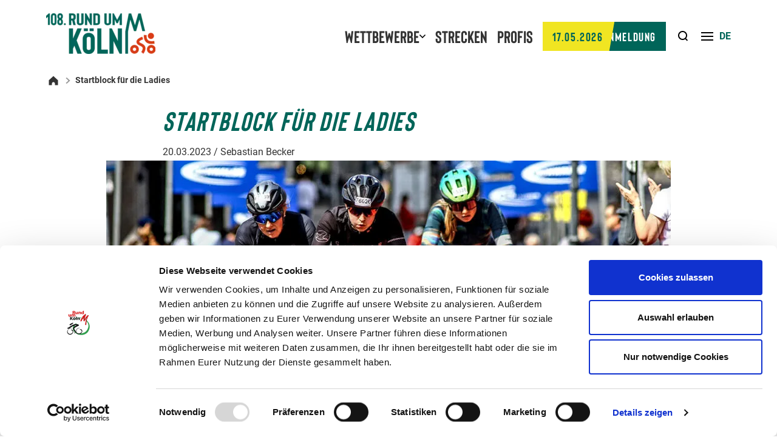

--- FILE ---
content_type: text/html; charset=UTF-8
request_url: https://www.rundumkoeln.de/startblock-fuer-die-ladies/
body_size: 10509
content:
<!DOCTYPE html>
<html lang="de-DE">
<head>
    <link rel="apple-touch-icon" sizes="180x180" href="https://www.rundumkoeln.de/wp-content/themes/rundumkoeln24/apple-touch-icon.png">
<link rel="icon" type="image/png" sizes="32x32" href="https://www.rundumkoeln.de/wp-content/themes/rundumkoeln24/favicon-32x32.png">
<link rel="icon" type="image/png" sizes="16x16" href="https://www.rundumkoeln.de/wp-content/themes/rundumkoeln24/favicon-16x16.png">
<link rel="shortcut icon" href="https://www.rundumkoeln.de/wp-content/themes/rundumkoeln24/favicon.ico" />
<link rel="manifest" href="https://www.rundumkoeln.de/wp-content/themes/rundumkoeln24/site.webmanifest" crossorigin="use-credentials">
<link rel="mask-icon" href="https://www.rundumkoeln.de/wp-content/themes/rundumkoeln24/safari-pinned-tab.svg" color="#006559">
<meta name="msapplication-TileColor" content="#00aba9">
<meta name="theme-color" content="#ffffff">
        <meta charset="UTF-8">
    <meta http-equiv="x-ua-compatible" content="ie=edge">
    <meta name="viewport" content="width=device-width, initial-scale=1, shrink-to-fit=no">

    <meta name="facebook-domain-verification" content="r9wqkjd4p5ed64ldx7ib5do411jq50" />
    <script id="Cookiebot" src="https://consent.cookiebot.eu/uc.js" data-cbid="b90493a4-a032-4153-8fd2-4aad4257441e" type="text/javascript" async></script>
    <!-- Google Tag Manager -->
<script type="text/plain" data-cookieconsent="statistics">
    (function(w,d,s,l,i){w[l]=w[l]||[];w[l].push({'gtm.start':
                new Date().getTime(),event:'gtm.js'});var f=d.getElementsByTagName(s)[0],
            j=d.createElement(s),dl=l!='dataLayer'?'&l='+l:'';j.async=true;j.src=
            'https://www.googletagmanager.com/gtm.js?id='+i+dl;f.parentNode.insertBefore(j,f);
        })(window,document,'script','dataLayer','GTM-WP2J45N');</script>
<!-- End Google Tag Manager -->

    
                            <link rel="preload" href="https://www.rundumkoeln.de/wp-content/themes/rundumkoeln24/fonts/Bison/Bison-Bold.woff2" as="font"
                  type="font/woff2" crossorigin="">
                                <link rel="preload" href="https://www.rundumkoeln.de/wp-content/themes/rundumkoeln24/fonts/Roboto/Roboto-Regular.woff2" as="font"
                  type="font/woff2" crossorigin="">
                    <link rel="preload" href="https://www.rundumkoeln.de/wp-content/themes/rundumkoeln24/fonts/Roboto/Roboto-Italic.woff2" as="font"
                  type="font/woff2" crossorigin="">
                    <link rel="preload" href="https://www.rundumkoeln.de/wp-content/themes/rundumkoeln24/fonts/Roboto/Roboto-Bold.woff2" as="font"
                  type="font/woff2" crossorigin="">
            
    <meta name='robots' content='index, follow, max-image-preview:large, max-snippet:-1, max-video-preview:-1' />
	<style>img:is([sizes="auto" i], [sizes^="auto," i]) { contain-intrinsic-size: 3000px 1500px }</style>
	<link rel="alternate" hreflang="x-default" href="https://www.rundumkoeln.de/startblock-fuer-die-ladies/en/"/>
<link rel="alternate" hreflang="de" href="https://www.rundumkoeln.de/startblock-fuer-die-ladies" />
<link rel="alternate" hreflang="x-default" href="https://www.rundumkoeln.de/startblock-fuer-die-ladies" />

	<!-- This site is optimized with the Yoast SEO plugin v25.8 - https://yoast.com/wordpress/plugins/seo/ -->
	<title>Startblock für die Ladies - Rund um Köln</title>
	<link rel="canonical" href="https://www.rundumkoeln.de/startblock-fuer-die-ladies/" />
	<meta property="og:locale" content="de_DE" />
	<meta property="og:type" content="article" />
	<meta property="og:title" content="Startblock für die Ladies - Rund um Köln" />
	<meta property="og:description" content="Beim Velodom 70 gibt es am 21. Mai erstmalig das Angebot an alle Teilnehmerinnen, aus einem Frauen-Startblock zu starten. Falls Ihr das erste Mal dabei seid und nicht genau wisst, wie es beim Start “abgeht“, könnt Ihr aus diesem Block ganz entspannt starten. Zudem werden Euch erfahrene Radfahrerinnen begleiten und Euch Tipps für Start und [&hellip;]" />
	<meta property="og:url" content="https://www.rundumkoeln.de/startblock-fuer-die-ladies/" />
	<meta property="og:site_name" content="Rund um Köln" />
	<meta property="article:publisher" content="https://www.facebook.com/RundumKoelnRadklassiker/" />
	<meta property="article:author" content="https://www.facebook.com/sbstn.becker" />
	<meta property="article:published_time" content="2023-03-20T08:30:00+00:00" />
	<meta property="article:modified_time" content="2023-03-20T08:50:28+00:00" />
	<meta property="og:image" content="https://www.rundumkoeln.de/wp-content/uploads/sites/9/2025/12/251202_RUK26_SM_Open_Graph_Image_deutsch-1024x538.jpg" />
	<meta property="og:image:width" content="960" />
	<meta property="og:image:height" content="414" />
	<meta property="og:image:type" content="image/jpeg" />
	<meta name="author" content="Sebastian Becker" />
	<meta name="twitter:card" content="summary_large_image" />
	<meta name="twitter:image" content="https://www.rundumkoeln.de/wp-content/uploads/sites/9/2025/12/251202_RUK26_SM_Open_Graph_Image_deutsch-1024x538.jpg" />
	<meta name="twitter:creator" content="@https://twitter.com/sbstn_becker" />
	<meta name="twitter:label1" content="Verfasst von" />
	<meta name="twitter:data1" content="Sebastian Becker" />
	<meta name="twitter:label2" content="Geschätzte Lesezeit" />
	<meta name="twitter:data2" content="1 Minute" />
	<script type="application/ld+json" class="yoast-schema-graph">{"@context":"https://schema.org","@graph":[{"@type":"Article","@id":"https://www.rundumkoeln.de/startblock-fuer-die-ladies/#article","isPartOf":{"@id":"https://www.rundumkoeln.de/startblock-fuer-die-ladies/"},"author":{"name":"Sebastian Becker","@id":"https://www.rundumkoeln.de/#/schema/person/1c7a979e83163d95fc5bec59188c315b"},"headline":"Startblock für die Ladies","datePublished":"2023-03-20T08:30:00+00:00","dateModified":"2023-03-20T08:50:28+00:00","mainEntityOfPage":{"@id":"https://www.rundumkoeln.de/startblock-fuer-die-ladies/"},"wordCount":107,"publisher":{"@id":"https://www.rundumkoeln.de/#organization"},"image":{"@id":"https://www.rundumkoeln.de/startblock-fuer-die-ladies/#primaryimage"},"thumbnailUrl":"https://www.rundumkoeln.de/wp-content/uploads/sites/9/2023/03/Frauenstartblock_960x414.jpg","keywords":["2023","Frauen","Ladies","Startblock","Velodom 70"],"articleSection":["News"],"inLanguage":"de"},{"@type":"WebPage","@id":"https://www.rundumkoeln.de/startblock-fuer-die-ladies/","url":"https://www.rundumkoeln.de/startblock-fuer-die-ladies/","name":"Startblock für die Ladies - Rund um Köln","isPartOf":{"@id":"https://www.rundumkoeln.de/#website"},"primaryImageOfPage":{"@id":"https://www.rundumkoeln.de/startblock-fuer-die-ladies/#primaryimage"},"image":{"@id":"https://www.rundumkoeln.de/startblock-fuer-die-ladies/#primaryimage"},"thumbnailUrl":"https://www.rundumkoeln.de/wp-content/uploads/sites/9/2023/03/Frauenstartblock_960x414.jpg","datePublished":"2023-03-20T08:30:00+00:00","dateModified":"2023-03-20T08:50:28+00:00","inLanguage":"de","potentialAction":[{"@type":"ReadAction","target":["https://www.rundumkoeln.de/startblock-fuer-die-ladies/"]}]},{"@type":"ImageObject","inLanguage":"de","@id":"https://www.rundumkoeln.de/startblock-fuer-die-ladies/#primaryimage","url":"https://www.rundumkoeln.de/wp-content/uploads/sites/9/2023/03/Frauenstartblock_960x414.jpg","contentUrl":"https://www.rundumkoeln.de/wp-content/uploads/sites/9/2023/03/Frauenstartblock_960x414.jpg","width":960,"height":414},{"@type":"WebSite","@id":"https://www.rundumkoeln.de/#website","url":"https://www.rundumkoeln.de/","name":"Rund um Köln","description":"","publisher":{"@id":"https://www.rundumkoeln.de/#organization"},"potentialAction":[{"@type":"SearchAction","target":{"@type":"EntryPoint","urlTemplate":"https://www.rundumkoeln.de/?s={search_term_string}"},"query-input":{"@type":"PropertyValueSpecification","valueRequired":true,"valueName":"search_term_string"}}],"inLanguage":"de"},{"@type":"Organization","@id":"https://www.rundumkoeln.de/#organization","name":"Rund um Köln","url":"https://www.rundumkoeln.de/","logo":{"@type":"ImageObject","inLanguage":"de","@id":"https://www.rundumkoeln.de/#/schema/logo/image/","url":"https://www.rundumkoeln.de/wp-content/uploads/sites/9/2025/05/Rund_um_Koeln_Logo_2026_2-zeilig_RGB_108.png","contentUrl":"https://www.rundumkoeln.de/wp-content/uploads/sites/9/2025/05/Rund_um_Koeln_Logo_2026_2-zeilig_RGB_108.png","width":600,"height":223,"caption":"Rund um Köln"},"image":{"@id":"https://www.rundumkoeln.de/#/schema/logo/image/"},"sameAs":["https://www.facebook.com/RundumKoelnRadklassiker/","https://www.instagram.com/rundumkoelnradklassiker/","https://www.youtube.com/c/RundumKölnRadklassiker","https://www.komoot.de/user/2726774810723"]},{"@type":"Person","@id":"https://www.rundumkoeln.de/#/schema/person/1c7a979e83163d95fc5bec59188c315b","name":"Sebastian Becker","image":{"@type":"ImageObject","inLanguage":"de","@id":"https://www.rundumkoeln.de/#/schema/person/image/","url":"https://secure.gravatar.com/avatar/e9c8777aa95ebefdacf455ade315728869429cdedb9f4fd7f12eadf839a66205?s=96&d=mm&r=g","contentUrl":"https://secure.gravatar.com/avatar/e9c8777aa95ebefdacf455ade315728869429cdedb9f4fd7f12eadf839a66205?s=96&d=mm&r=g","caption":"Sebastian Becker"},"description":"Sebastian - von uns \"Mr. Social\" genannt, startete 2006 als Projektleiter und ist mittlerweile als Leiter Kommunikation bei uns mit an Bord. Der diplomierte Kaufmann (FH) verantwortet bei uns alles, was mit der Teilnehmerkommunikation zu tun hat - dies umfasst insbesondere die Bereiche Online und Social: Er betreut u. a. unsere Website, managt unsere Social Media-Kanäle, pusht unsere # Social Wall und verschickt unsere Newsletter.","sameAs":["https://about.me/sbstnbecker","https://www.facebook.com/sbstn.becker","https://www.instagram.com/sbstn_becker/","https://www.linkedin.com/in/sbstnbecker","https://x.com/https://twitter.com/sbstn_becker"],"url":"https://www.rundumkoeln.de/author/sebastianbecker/"}]}</script>
	<!-- / Yoast SEO plugin. -->


<link rel='stylesheet' id='wp-block-library-css' href='https://www.rundumkoeln.de/wp-includes/css/dist/block-library/style.min.css?ver=6.8.2' type='text/css' media='all' />
<style id='classic-theme-styles-inline-css' type='text/css'>
/*! This file is auto-generated */
.wp-block-button__link{color:#fff;background-color:#32373c;border-radius:9999px;box-shadow:none;text-decoration:none;padding:calc(.667em + 2px) calc(1.333em + 2px);font-size:1.125em}.wp-block-file__button{background:#32373c;color:#fff;text-decoration:none}
</style>
<style id='global-styles-inline-css' type='text/css'>
:root{--wp--preset--aspect-ratio--square: 1;--wp--preset--aspect-ratio--4-3: 4/3;--wp--preset--aspect-ratio--3-4: 3/4;--wp--preset--aspect-ratio--3-2: 3/2;--wp--preset--aspect-ratio--2-3: 2/3;--wp--preset--aspect-ratio--16-9: 16/9;--wp--preset--aspect-ratio--9-16: 9/16;--wp--preset--color--black: #000000;--wp--preset--color--cyan-bluish-gray: #abb8c3;--wp--preset--color--white: #ffffff;--wp--preset--color--pale-pink: #f78da7;--wp--preset--color--vivid-red: #cf2e2e;--wp--preset--color--luminous-vivid-orange: #ff6900;--wp--preset--color--luminous-vivid-amber: #fcb900;--wp--preset--color--light-green-cyan: #7bdcb5;--wp--preset--color--vivid-green-cyan: #00d084;--wp--preset--color--pale-cyan-blue: #8ed1fc;--wp--preset--color--vivid-cyan-blue: #0693e3;--wp--preset--color--vivid-purple: #9b51e0;--wp--preset--color--red: #D73C15;--wp--preset--color--petrol: #006559;--wp--preset--color--blue: #2D3E5E;--wp--preset--color--lemon: #F0E522;--wp--preset--color--lightergrey: #F1F1F1;--wp--preset--gradient--vivid-cyan-blue-to-vivid-purple: linear-gradient(135deg,rgba(6,147,227,1) 0%,rgb(155,81,224) 100%);--wp--preset--gradient--light-green-cyan-to-vivid-green-cyan: linear-gradient(135deg,rgb(122,220,180) 0%,rgb(0,208,130) 100%);--wp--preset--gradient--luminous-vivid-amber-to-luminous-vivid-orange: linear-gradient(135deg,rgba(252,185,0,1) 0%,rgba(255,105,0,1) 100%);--wp--preset--gradient--luminous-vivid-orange-to-vivid-red: linear-gradient(135deg,rgba(255,105,0,1) 0%,rgb(207,46,46) 100%);--wp--preset--gradient--very-light-gray-to-cyan-bluish-gray: linear-gradient(135deg,rgb(238,238,238) 0%,rgb(169,184,195) 100%);--wp--preset--gradient--cool-to-warm-spectrum: linear-gradient(135deg,rgb(74,234,220) 0%,rgb(151,120,209) 20%,rgb(207,42,186) 40%,rgb(238,44,130) 60%,rgb(251,105,98) 80%,rgb(254,248,76) 100%);--wp--preset--gradient--blush-light-purple: linear-gradient(135deg,rgb(255,206,236) 0%,rgb(152,150,240) 100%);--wp--preset--gradient--blush-bordeaux: linear-gradient(135deg,rgb(254,205,165) 0%,rgb(254,45,45) 50%,rgb(107,0,62) 100%);--wp--preset--gradient--luminous-dusk: linear-gradient(135deg,rgb(255,203,112) 0%,rgb(199,81,192) 50%,rgb(65,88,208) 100%);--wp--preset--gradient--pale-ocean: linear-gradient(135deg,rgb(255,245,203) 0%,rgb(182,227,212) 50%,rgb(51,167,181) 100%);--wp--preset--gradient--electric-grass: linear-gradient(135deg,rgb(202,248,128) 0%,rgb(113,206,126) 100%);--wp--preset--gradient--midnight: linear-gradient(135deg,rgb(2,3,129) 0%,rgb(40,116,252) 100%);--wp--preset--font-size--small: 13px;--wp--preset--font-size--medium: 20px;--wp--preset--font-size--large: 36px;--wp--preset--font-size--x-large: 42px;--wp--preset--spacing--20: 0.44rem;--wp--preset--spacing--30: 0.67rem;--wp--preset--spacing--40: 1rem;--wp--preset--spacing--50: 1.5rem;--wp--preset--spacing--60: 2.25rem;--wp--preset--spacing--70: 3.38rem;--wp--preset--spacing--80: 5.06rem;--wp--preset--shadow--natural: 6px 6px 9px rgba(0, 0, 0, 0.2);--wp--preset--shadow--deep: 12px 12px 50px rgba(0, 0, 0, 0.4);--wp--preset--shadow--sharp: 6px 6px 0px rgba(0, 0, 0, 0.2);--wp--preset--shadow--outlined: 6px 6px 0px -3px rgba(255, 255, 255, 1), 6px 6px rgba(0, 0, 0, 1);--wp--preset--shadow--crisp: 6px 6px 0px rgba(0, 0, 0, 1);}:where(.is-layout-flex){gap: 0.5em;}:where(.is-layout-grid){gap: 0.5em;}body .is-layout-flex{display: flex;}.is-layout-flex{flex-wrap: wrap;align-items: center;}.is-layout-flex > :is(*, div){margin: 0;}body .is-layout-grid{display: grid;}.is-layout-grid > :is(*, div){margin: 0;}:where(.wp-block-columns.is-layout-flex){gap: 2em;}:where(.wp-block-columns.is-layout-grid){gap: 2em;}:where(.wp-block-post-template.is-layout-flex){gap: 1.25em;}:where(.wp-block-post-template.is-layout-grid){gap: 1.25em;}.has-black-color{color: var(--wp--preset--color--black) !important;}.has-cyan-bluish-gray-color{color: var(--wp--preset--color--cyan-bluish-gray) !important;}.has-white-color{color: var(--wp--preset--color--white) !important;}.has-pale-pink-color{color: var(--wp--preset--color--pale-pink) !important;}.has-vivid-red-color{color: var(--wp--preset--color--vivid-red) !important;}.has-luminous-vivid-orange-color{color: var(--wp--preset--color--luminous-vivid-orange) !important;}.has-luminous-vivid-amber-color{color: var(--wp--preset--color--luminous-vivid-amber) !important;}.has-light-green-cyan-color{color: var(--wp--preset--color--light-green-cyan) !important;}.has-vivid-green-cyan-color{color: var(--wp--preset--color--vivid-green-cyan) !important;}.has-pale-cyan-blue-color{color: var(--wp--preset--color--pale-cyan-blue) !important;}.has-vivid-cyan-blue-color{color: var(--wp--preset--color--vivid-cyan-blue) !important;}.has-vivid-purple-color{color: var(--wp--preset--color--vivid-purple) !important;}.has-black-background-color{background-color: var(--wp--preset--color--black) !important;}.has-cyan-bluish-gray-background-color{background-color: var(--wp--preset--color--cyan-bluish-gray) !important;}.has-white-background-color{background-color: var(--wp--preset--color--white) !important;}.has-pale-pink-background-color{background-color: var(--wp--preset--color--pale-pink) !important;}.has-vivid-red-background-color{background-color: var(--wp--preset--color--vivid-red) !important;}.has-luminous-vivid-orange-background-color{background-color: var(--wp--preset--color--luminous-vivid-orange) !important;}.has-luminous-vivid-amber-background-color{background-color: var(--wp--preset--color--luminous-vivid-amber) !important;}.has-light-green-cyan-background-color{background-color: var(--wp--preset--color--light-green-cyan) !important;}.has-vivid-green-cyan-background-color{background-color: var(--wp--preset--color--vivid-green-cyan) !important;}.has-pale-cyan-blue-background-color{background-color: var(--wp--preset--color--pale-cyan-blue) !important;}.has-vivid-cyan-blue-background-color{background-color: var(--wp--preset--color--vivid-cyan-blue) !important;}.has-vivid-purple-background-color{background-color: var(--wp--preset--color--vivid-purple) !important;}.has-black-border-color{border-color: var(--wp--preset--color--black) !important;}.has-cyan-bluish-gray-border-color{border-color: var(--wp--preset--color--cyan-bluish-gray) !important;}.has-white-border-color{border-color: var(--wp--preset--color--white) !important;}.has-pale-pink-border-color{border-color: var(--wp--preset--color--pale-pink) !important;}.has-vivid-red-border-color{border-color: var(--wp--preset--color--vivid-red) !important;}.has-luminous-vivid-orange-border-color{border-color: var(--wp--preset--color--luminous-vivid-orange) !important;}.has-luminous-vivid-amber-border-color{border-color: var(--wp--preset--color--luminous-vivid-amber) !important;}.has-light-green-cyan-border-color{border-color: var(--wp--preset--color--light-green-cyan) !important;}.has-vivid-green-cyan-border-color{border-color: var(--wp--preset--color--vivid-green-cyan) !important;}.has-pale-cyan-blue-border-color{border-color: var(--wp--preset--color--pale-cyan-blue) !important;}.has-vivid-cyan-blue-border-color{border-color: var(--wp--preset--color--vivid-cyan-blue) !important;}.has-vivid-purple-border-color{border-color: var(--wp--preset--color--vivid-purple) !important;}.has-vivid-cyan-blue-to-vivid-purple-gradient-background{background: var(--wp--preset--gradient--vivid-cyan-blue-to-vivid-purple) !important;}.has-light-green-cyan-to-vivid-green-cyan-gradient-background{background: var(--wp--preset--gradient--light-green-cyan-to-vivid-green-cyan) !important;}.has-luminous-vivid-amber-to-luminous-vivid-orange-gradient-background{background: var(--wp--preset--gradient--luminous-vivid-amber-to-luminous-vivid-orange) !important;}.has-luminous-vivid-orange-to-vivid-red-gradient-background{background: var(--wp--preset--gradient--luminous-vivid-orange-to-vivid-red) !important;}.has-very-light-gray-to-cyan-bluish-gray-gradient-background{background: var(--wp--preset--gradient--very-light-gray-to-cyan-bluish-gray) !important;}.has-cool-to-warm-spectrum-gradient-background{background: var(--wp--preset--gradient--cool-to-warm-spectrum) !important;}.has-blush-light-purple-gradient-background{background: var(--wp--preset--gradient--blush-light-purple) !important;}.has-blush-bordeaux-gradient-background{background: var(--wp--preset--gradient--blush-bordeaux) !important;}.has-luminous-dusk-gradient-background{background: var(--wp--preset--gradient--luminous-dusk) !important;}.has-pale-ocean-gradient-background{background: var(--wp--preset--gradient--pale-ocean) !important;}.has-electric-grass-gradient-background{background: var(--wp--preset--gradient--electric-grass) !important;}.has-midnight-gradient-background{background: var(--wp--preset--gradient--midnight) !important;}.has-small-font-size{font-size: var(--wp--preset--font-size--small) !important;}.has-medium-font-size{font-size: var(--wp--preset--font-size--medium) !important;}.has-large-font-size{font-size: var(--wp--preset--font-size--large) !important;}.has-x-large-font-size{font-size: var(--wp--preset--font-size--x-large) !important;}
:where(.wp-block-post-template.is-layout-flex){gap: 1.25em;}:where(.wp-block-post-template.is-layout-grid){gap: 1.25em;}
:where(.wp-block-columns.is-layout-flex){gap: 2em;}:where(.wp-block-columns.is-layout-grid){gap: 2em;}
:root :where(.wp-block-pullquote){font-size: 1.5em;line-height: 1.6;}
</style>
<link rel='stylesheet' id='theme-style-css' href='https://www.rundumkoeln.de/wp-content/themes/rundumkoeln24/dist/css/main.aba48f231c3416d1067d.min.css' type='text/css' media='all' />
<script type="text/javascript" src="https://www.rundumkoeln.de/wp-content/themes/rundumkoeln24/dist/js/blocks/newsTickerBlock.0220a3499fd0855d84c3.min.js?ver=1" id="block-news-ticker-js"></script>
<script type="text/javascript" src="https://www.rundumkoeln.de/wp-content/themes/rundumkoeln24/dist/js/blocks/courseInfoBlock.a54af31d7f4613ee5c79.min.js?ver=1" id="block-course-info-js"></script>
<script type="text/javascript" src="https://www.rundumkoeln.de/wp-content/themes/rundumkoeln24/dist/js/blocks/tabNavigationBlock.eb389995902f0d541025.min.js?ver=1" id="block-tab-navigation-js"></script>
<script type="text/javascript" src="https://www.rundumkoeln.de/wp-content/themes/rundumkoeln24/dist/js/blocks/tabsBlock.8783b9562e879a7466ed.min.js?ver=1" id="block-tabs-js"></script>
<script type="text/javascript" src="https://www.rundumkoeln.de/wp-content/themes/rundumkoeln24/dist/js/blocks/sliderTestimonialsBlock.6884ea67ac95888bd1df.min.js?ver=1" id="block-slider-testimonials-js"></script>
<script type="text/javascript" src="https://www.rundumkoeln.de/wp-content/themes/rundumkoeln24/dist/js/blocks/sliderLocationTeaserBlock.b8364f88ff3487384f40.min.js?ver=1" id="block-slider-location-teaser-js"></script>
<script type="text/javascript" src="https://www.rundumkoeln.de/wp-content/themes/rundumkoeln24/dist/js/blocks/sliderPersonBlock.ca2ac591619b72199434.min.js?ver=1" id="block-slider-person-js"></script>
<script type="text/javascript" src="https://www.rundumkoeln.de/wp-content/themes/rundumkoeln24/dist/js/blocks/sliderPartnerTeaserBlock.eb8be66f4b9119a8498b.min.js?ver=1" id="block-slider-partner-teaser-js"></script>
<script type="text/javascript" src="https://www.rundumkoeln.de/wp-content/themes/rundumkoeln24/dist/js/blocks/videoPlayerBlock.63525bcc939e1e8d993b.min.js?ver=1" id="block-video-player-js"></script>
<script type="text/javascript" src="https://www.rundumkoeln.de/wp-content/themes/rundumkoeln24/dist/js/blocks/audioPlayerBlock.41d7d930174d250e0288.min.js?ver=1" id="block-audio-player-js"></script>
<script type="text/javascript" src="https://www.rundumkoeln.de/wp-content/themes/rundumkoeln24/dist/js/blocks/mapBlock.76df01f4edfb7541032a.min.js?ver=1" id="block-map-js"></script>
<script type="text/javascript" src="https://www.rundumkoeln.de/wp-content/themes/rundumkoeln24/dist/js/blocks/trainingPlans.78bacd5cd22fd671643b.min.js?ver=1" id="block-training-plans-js"></script>
<script type="text/javascript" src="https://www.rundumkoeln.de/wp-content/themes/rundumkoeln24/dist/js/main.a3023abc68c622971e59.min.js?ver=1" id="theme-script-js"></script>
<link rel='shortlink' href='https://www.rundumkoeln.de/?p=10787' />

</head>
<body>
<!-- Google Tag Manager (noscript) -->
<noscript><iframe src="https://www.googletagmanager.com/ns.html?id=GTM-WP2J45N"
                  height="0" width="0" style="display:none;visibility:hidden"></iframe></noscript>
<!-- End Google Tag Manager (noscript) -->

    <header class="header js-header">
    <div class="header__container container">
        <a class="header__logo" href="https://www.rundumkoeln.de">
                            
<picture>
    <source type="image/webp"
            srcset="https://www.rundumkoeln.de/wp-content/uploads/sites/9/2025/05/Rund_um_Koeln_Logo_2026_2-zeilig_RGB_108-180x0-c-default.webp 1x, https://www.rundumkoeln.de/wp-content/uploads/sites/9/2025/05/Rund_um_Koeln_Logo_2026_2-zeilig_RGB_108-360x0-c-default.webp 2x" />
    <img src="https://www.rundumkoeln.de/wp-content/uploads/sites/9/2025/05/Rund_um_Koeln_Logo_2026_2-zeilig_RGB_108-180x0-c-default.jpg"
         width="180"
         height="67"
         loading="lazy"
         srcset="https://www.rundumkoeln.de/wp-content/uploads/sites/9/2025/05/Rund_um_Koeln_Logo_2026_2-zeilig_RGB_108-180x0-c-default.jpg 1x, https://www.rundumkoeln.de/wp-content/uploads/sites/9/2025/05/Rund_um_Koeln_Logo_2026_2-zeilig_RGB_108-360x0-c-default.jpg 2x"    />
</picture>

                    </a>
        <nav class="header__nav">
            <ul class="header__nav-list">
                                
                                    <li class="header__nav-item  has-dropdown is-mobile-hidden">
                        <a class="header__nav-item-link" target=_self
                            href="https://www.rundumkoeln.de/wettbewerbe/wettbewerbe/" >
                            Wettbewerbe
                        </a>

                                                    <ul class="header__nav-dropdown">
                                                                    <li class="header__nav-dropdown-item">
                                        <a 
                                            target=_self
                                            class="header__nav-dropdown-link" href="https://www.rundumkoeln.de/wettbewerbe/velodom-120/">
                                            Velodom 120
                                        </a>
                                    </li>
                                                                    <li class="header__nav-dropdown-item">
                                        <a 
                                            target=_self
                                            class="header__nav-dropdown-link" href="https://www.rundumkoeln.de/wettbewerbe/velodom-60/">
                                            Velodom 60
                                        </a>
                                    </li>
                                                                    <li class="header__nav-dropdown-item">
                                        <a 
                                            target=_self
                                            class="header__nav-dropdown-link" href="https://www.rundumkoeln.de/wettbewerbe/velodom-30/">
                                            Velodom 30
                                        </a>
                                    </li>
                                                                    <li class="header__nav-dropdown-item">
                                        <a 
                                            target=_self
                                            class="header__nav-dropdown-link" href="https://www.rundumkoeln.de/wp-content/uploads/sites/9/2025/06/KSK-Schueler-Tour-2026-1.pdf">
                                            Schüler Tour
                                        </a>
                                    </li>
                                                                    <li class="header__nav-dropdown-item">
                                        <a 
                                            target=_self
                                            class="header__nav-dropdown-link" href="https://www.rundumkoeln.de/wp-content/uploads/sites/9/2025/06/RUK-Praesentation-Paenztour-2026-1.pdf">
                                            Pänz Tour
                                        </a>
                                    </li>
                                                            </ul>
                                            </li>
                                    <li class="header__nav-item  is-mobile-hidden">
                        <a class="header__nav-item-link" target=_self
                            href="https://www.rundumkoeln.de/strecken/" >
                            Strecken
                        </a>

                                            </li>
                                    <li class="header__nav-item  is-mobile-hidden">
                        <a class="header__nav-item-link" target=_self
                            href="https://www.rundumkoeln.de/wettbewerbe/profis/" >
                            Profis
                        </a>

                                            </li>
                                                    <li class="header__nav-item">
                        <a class="button" 
                           href="https://www.rundumkoeln.de/anmeldung/">
                            <span class="is-mobile-hidden">17.05.2026</span>
                            Anmeldung
                        </a>
                    </li>
                                                                <li class="header__nav-item">
                    <a href="https://suche.rundumkoeln.de/" class="header__nav-item-link">
                        <svg xmlns="http://www.w3.org/2000/svg" width="24" height="24" viewBox="0 0 24 24" fill="none">
    <path fill-rule="evenodd" clip-rule="evenodd" d="M17 11.5C17 14.5376 14.5376 17 11.5 17C8.46243 17 6 14.5376 6 11.5C6 8.46243 8.46243 6 11.5 6C14.5376 6 17 8.46243 17 11.5ZM15.9978 17.5022C14.7447 18.4427 13.1874 19 11.5 19C7.35786 19 4 15.6421 4 11.5C4 7.35786 7.35786 4 11.5 4C15.6421 4 19 7.35786 19 11.5C19 13.3383 18.3386 15.0222 17.2408 16.3266L20.2071 19.2929L18.7929 20.7071L15.7929 17.7071L15.9978 17.5022Z" fill="black"/>
</svg>                        <span class="screen-reader-text">Suche</span>
                    </a>
                </li>
                                <li class="header__nav-item has-dropdown is-mobile-hidden">
                    <button class="header__burger-button">
                        <span class="screen-reader-text">
                            Menü öffnen
                        </span>
                    </button>
                                                            <ul class="header__nav-dropdown">
                                                    <li class="header__nav-dropdown-item">
                                <a 
                                        target=_self
                                        class="header__nav-dropdown-link" href="https://www.rundumkoeln.de/aktuelles/">
                                    Aktuelles
                                </a>
                            </li>
                                                    <li class="header__nav-dropdown-item">
                                <a 
                                        target=_self
                                        class="header__nav-dropdown-link" href="https://www.rundumkoeln.de/sponsoren/">
                                    Sponsoren
                                </a>
                            </li>
                                                    <li class="header__nav-dropdown-item">
                                <a 
                                        target=_self
                                        class="header__nav-dropdown-link" href="https://www.rundumkoeln.de/expo/">
                                    Expo
                                </a>
                            </li>
                                                    <li class="header__nav-dropdown-item">
                                <a 
                                        target=_self
                                        class="header__nav-dropdown-link" href="https://www.sportograf.com/de/event/13514">
                                    Fotos
                                </a>
                            </li>
                                                    <li class="header__nav-dropdown-item">
                                <a 
                                        target=_self
                                        class="header__nav-dropdown-link" href="https://www.rundumkoeln.de/hotels/">
                                    Hotels
                                </a>
                            </li>
                                                    <li class="header__nav-dropdown-item">
                                <a 
                                        target=_self
                                        class="header__nav-dropdown-link" href="https://www.rundumkoeln.de/ergebnisse/">
                                    Ergebnisse
                                </a>
                            </li>
                                                    <li class="header__nav-dropdown-item">
                                <a 
                                        target=_self
                                        class="header__nav-dropdown-link" href="https://www.rundumkoeln.de/training/">
                                    Training
                                </a>
                            </li>
                                                    <li class="header__nav-dropdown-item">
                                <a 
                                        target=_self
                                        class="header__nav-dropdown-link" href="https://www.rundumkoeln.de/starterliste/">
                                    Starterliste
                                </a>
                            </li>
                                                    <li class="header__nav-dropdown-item">
                                <a 
                                        target=_self
                                        class="header__nav-dropdown-link" href="https://shop.ausdauersport.koeln/">
                                    Shop
                                </a>
                            </li>
                                                <li>
                            <div class="social-badge ">
            <a rel="noopener" target="_blank" href="https://www.instagram.com/rundumkoelnradklassiker/" class="social-badge__item">
            <img class="social-badge__item-icon" src="https://www.rundumkoeln.de/wp-content/uploads/sites/9/2024/04/Instagram.svg" alt="Instagram">
        </a>
            <a rel="noopener" target="_blank" href="https://www.komoot.de/user/2726774810723" class="social-badge__item">
            <img class="social-badge__item-icon" src="https://www.rundumkoeln.de/wp-content/uploads/sites/9/2024/04/Komoot_Sign_Primary_RGB-v2.1-1.svg" alt="Komoot">
        </a>
            <a rel="noopener" target="_blank" href="https://www.youtube.com/@RundumKolnRadklassiker" class="social-badge__item">
            <img class="social-badge__item-icon" src="https://www.rundumkoeln.de/wp-content/uploads/sites/9/2024/04/youtube.svg" alt="YouTube">
        </a>
            <a rel="noopener" target="_blank" href="https://www.rundumkoeln.de/social/" class="social-badge__item">
            <img class="social-badge__item-icon" src="https://www.rundumkoeln.de/wp-content/uploads/sites/9/2024/04/hashtag.svg" alt="Social Wall">
        </a>
            <a rel="noopener" target="_blank" href="https://www.facebook.com/RundumKoelnRadklassiker/" class="social-badge__item">
            <img class="social-badge__item-icon" src="https://www.rundumkoeln.de/wp-content/uploads/sites/9/2024/04/facebook.svg" alt="Facebook">
        </a>
    </div>
                        </li>
                    </ul>
                </li>
                <li class="header__nav-item is-mobile-hidden">
                    
<div class="language-switcher">
    <ul class="language-switcher__list"><li class="language-switcher__list-item wpml-ls-slot-shortcode_actions wpml-ls-item wpml-ls-item-de wpml-ls-current-language wpml-ls-first-item wpml-ls-last-item">
                <a class="language-switcher__list-link selected"
                   href="https://www.rundumkoeln.de/startblock-fuer-die-ladies/">de</a></li></ul>
</div>
                </li>
                <li class="header__nav-item is-burger-toggle">
                    <button class="header__burger-button js-burger-toggle">
                        <span class="screen-reader-text">
                            Menü öffnen
                        </span>
                    </button>
                </li>
            </ul>
            <div class="burger-menu js-burger-nav">
            <li class="burger-menu__nav-item">
            <a class="button" 
               href="https://www.rundumkoeln.de/anmeldung/">
                <span>17. Mai 2026</span>
                Anmelden
            </a>
        </li>
    
    <li class="burger-menu__nav-item">
        
<div class="language-switcher">
    <ul class="language-switcher__list"><li class="language-switcher__list-item wpml-ls-slot-shortcode_actions wpml-ls-item wpml-ls-item-de wpml-ls-current-language wpml-ls-first-item wpml-ls-last-item">
                <a class="language-switcher__list-link selected"
                   href="https://www.rundumkoeln.de/startblock-fuer-die-ladies/">de</a></li></ul>
</div>
    </li>

        
            <li class="burger-menu__nav-item  has-dropdown js-burger-dropdown-item">
            <a class="burger-menu__nav-item-link js-burger-dropdown-toggle"
                target=_self
                href="https://www.rundumkoeln.de/wettbewerbe/wettbewerbe/" >
                Wettbewerbe
            </a>

                            <ul class="burger-menu__nav-dropdown">
                                            <li class="burger-menu__nav-item">
                            <a 
                                    target=_self
                                    class="burger-menu__nav-item-link" href="https://www.rundumkoeln.de/wettbewerbe/velodom-120/">
                                Velodom 120
                            </a>
                        </li>
                                            <li class="burger-menu__nav-item">
                            <a 
                                    target=_self
                                    class="burger-menu__nav-item-link" href="https://www.rundumkoeln.de/wettbewerbe/velodom-60/">
                                Velodom 60
                            </a>
                        </li>
                                            <li class="burger-menu__nav-item">
                            <a 
                                    target=_self
                                    class="burger-menu__nav-item-link" href="https://www.rundumkoeln.de/wettbewerbe/velodom-30/">
                                Velodom 30
                            </a>
                        </li>
                                            <li class="burger-menu__nav-item">
                            <a 
                                    target=_self
                                    class="burger-menu__nav-item-link" href="https://www.rundumkoeln.de/wp-content/uploads/sites/9/2025/06/KSK-Schueler-Tour-2026-1.pdf">
                                Schüler Tour
                            </a>
                        </li>
                                            <li class="burger-menu__nav-item">
                            <a 
                                    target=_self
                                    class="burger-menu__nav-item-link" href="https://www.rundumkoeln.de/wp-content/uploads/sites/9/2025/06/RUK-Praesentation-Paenztour-2026-1.pdf">
                                Pänz Tour
                            </a>
                        </li>
                                    </ul>
                    </li>
            <li class="burger-menu__nav-item ">
            <a class="burger-menu__nav-item-link"
                target=_self
                href="https://www.rundumkoeln.de/strecken/" >
                Strecken
            </a>

                    </li>
            <li class="burger-menu__nav-item ">
            <a class="burger-menu__nav-item-link"
                target=_self
                href="https://www.rundumkoeln.de/wettbewerbe/profis/" >
                Profis
            </a>

                    </li>
    
                    <li class="burger-menu__nav-item">
            <a 
                    target=_self
                    class="burger-menu__nav-item-link" href="https://www.rundumkoeln.de/aktuelles/">
                Aktuelles
            </a>
        </li>
            <li class="burger-menu__nav-item">
            <a 
                    target=_self
                    class="burger-menu__nav-item-link" href="https://www.rundumkoeln.de/sponsoren/">
                Sponsoren
            </a>
        </li>
            <li class="burger-menu__nav-item">
            <a 
                    target=_self
                    class="burger-menu__nav-item-link" href="https://www.rundumkoeln.de/expo/">
                Expo
            </a>
        </li>
            <li class="burger-menu__nav-item">
            <a 
                    target=_self
                    class="burger-menu__nav-item-link" href="https://www.sportograf.com/de/event/13514">
                Fotos
            </a>
        </li>
            <li class="burger-menu__nav-item">
            <a 
                    target=_self
                    class="burger-menu__nav-item-link" href="https://www.rundumkoeln.de/hotels/">
                Hotels
            </a>
        </li>
            <li class="burger-menu__nav-item">
            <a 
                    target=_self
                    class="burger-menu__nav-item-link" href="https://www.rundumkoeln.de/ergebnisse/">
                Ergebnisse
            </a>
        </li>
            <li class="burger-menu__nav-item">
            <a 
                    target=_self
                    class="burger-menu__nav-item-link" href="https://www.rundumkoeln.de/training/">
                Training
            </a>
        </li>
            <li class="burger-menu__nav-item">
            <a 
                    target=_self
                    class="burger-menu__nav-item-link" href="https://www.rundumkoeln.de/starterliste/">
                Starterliste
            </a>
        </li>
            <li class="burger-menu__nav-item">
            <a 
                    target=_self
                    class="burger-menu__nav-item-link" href="https://shop.ausdauersport.koeln/">
                Shop
            </a>
        </li>
    
    <li>
        <div class="social-badge social-badge--bigger-items">
            <a rel="noopener" target="_blank" href="https://www.instagram.com/rundumkoelnradklassiker/" class="social-badge__item">
            <img class="social-badge__item-icon" src="https://www.rundumkoeln.de/wp-content/uploads/sites/9/2024/04/Instagram.svg" alt="Instagram">
        </a>
            <a rel="noopener" target="_blank" href="https://www.komoot.de/user/2726774810723" class="social-badge__item">
            <img class="social-badge__item-icon" src="https://www.rundumkoeln.de/wp-content/uploads/sites/9/2024/04/Komoot_Sign_Primary_RGB-v2.1-1.svg" alt="Komoot">
        </a>
            <a rel="noopener" target="_blank" href="https://www.youtube.com/@RundumKolnRadklassiker" class="social-badge__item">
            <img class="social-badge__item-icon" src="https://www.rundumkoeln.de/wp-content/uploads/sites/9/2024/04/youtube.svg" alt="YouTube">
        </a>
            <a rel="noopener" target="_blank" href="https://www.rundumkoeln.de/social/" class="social-badge__item">
            <img class="social-badge__item-icon" src="https://www.rundumkoeln.de/wp-content/uploads/sites/9/2024/04/hashtag.svg" alt="Social Wall">
        </a>
            <a rel="noopener" target="_blank" href="https://www.facebook.com/RundumKoelnRadklassiker/" class="social-badge__item">
            <img class="social-badge__item-icon" src="https://www.rundumkoeln.de/wp-content/uploads/sites/9/2024/04/facebook.svg" alt="Facebook">
        </a>
    </div>
    </li>
</div>        </nav>
    </div>
</header>


    <nav aria-label="Breadcrumb" class="breadcrumb">
        <div class="container">
            <ol class="breadcrumb__list">
                <li class="breadcrumb__item">
                    <a href="https://www.rundumkoeln.de" class="breadcrumb__link breadcrumb__home">
                        <span class="breadcrumb__home-icon"><svg xmlns="http://www.w3.org/2000/svg" width="14" height="15" viewBox="0 0 14 15" fill="none">
    <path fill-rule="evenodd" clip-rule="evenodd" d="M7 0.5L0 6.91667L0 14.5L14 14.5V6.91667L7 0.5ZM6.99996 9.83333C5.7113 9.83333 4.66663 10.878 4.66663 12.1667L4.66663 14.5L9.33329 14.5V12.1667C9.33329 10.878 8.28862 9.83333 6.99996 9.83333Z" fill="currentColor"/>
</svg></span>
                        <span class="breadcrumb__home-label">Startseite</span>
                    </a>
                </li>
                                    <li class="breadcrumb__item">
                                                    <span class="breadcrumb__current" aria-current="page">
                            Startblock für die Ladies
                        </span>
                                            </li>
                            </ol>
        </div>
    </nav>


<main class="main">
    <script>
        window.config = {
            ajaxUrl: 'https://www.rundumkoeln.de/wp-admin/admin-ajax.php',
        };
    </script>

                
        <article class="article">
            <div class="article-header">
                <h1 class="article-h1">Startblock für die Ladies</h1>
                <div class="article-info">20.03.2023 / Sebastian Becker</div>
            </div>

                            
                
<picture>
    <source type="image/webp"
            srcset="https://www.rundumkoeln.de/wp-content/uploads/sites/9/2023/03/Frauenstartblock_960x414-930x0-c-default.webp" />
    <img src="https://www.rundumkoeln.de/wp-content/uploads/sites/9/2023/03/Frauenstartblock_960x414-930x0-c-default.jpg"
         width="930"
         height="401"
         loading="lazy"
          alt="Bild zum Artikel: Startblock für die Ladies" class="article-content__featured-image"  />
</picture>

            
            <div class="article-body">
                
<p>Beim Velodom 70 gibt es am 21. Mai erstmalig das Angebot an alle Teilnehmerinnen, aus einem Frauen-Startblock zu starten.</p>



<p><br>Falls Ihr das erste Mal dabei seid und nicht genau wisst, wie es beim Start “abgeht“, könnt Ihr aus diesem Block ganz entspannt starten.</p>



<p><br>Zudem werden Euch erfahrene Radfahrerinnen begleiten und Euch Tipps für Start und Rennen geben.</p>



<p><br>Dieser Startblock ist rein optional – freiwillig – und wird im hinteren Drittel der Startaufstellung einsortiert. Alle Frauen können sich natürlich auch weiterhin in den bei der Anmeldung angegebenen Startblock aufstellen.</p>



<p><br>Bei Interesse hakt einfach in der <a href="https://www.rundumkoeln.de/anmeldung/">Online-Anmeldung</a> oder über den Änderungslink den &#8222;Frauenstartblock&#8220; an!<br><br></p>

            </div>

                            <div class="article-footer">
                        <div class="social-icons social-icons--tag">
                    <p class="social-icons__text">Artikel empfehlen:</p>
                <div class="social-icons__inner">
                                                
                    <a 
                            class="social-icons__item  "
                            href="mailto:%20?subject=Ich empfehle dir diesen Rund um Köln Beitrag&body=Schau dir diesen Rund um Köln Beitrag mit dem Titel Startblock für die Ladies an. Link: https://www.rundumkoeln.de/startblock-fuer-die-ladies/"
                            
                    >
                        <img src="https://www.rundumkoeln.de/wp-content/themes/rundumkoeln24/images/icons/e-mail.svg"
                             alt="Per E-Mail teilen"
                             class="social-icons__icon"
                        />

                        <span class="social-icons__label">Per E-Mail</span>
                    </a>
                                                                
                    <a 
                            class="social-icons__item  "
                            href="javascript:navigator.clipboard.writeText('https://www.rundumkoeln.de/startblock-fuer-die-ladies/')"
                            
                    >
                        <img src="https://www.rundumkoeln.de/wp-content/themes/rundumkoeln24/images/icons/link.svg"
                             alt="Link kopieren"
                             class="social-icons__icon"
                        />

                        <span class="social-icons__label">Link kopieren</span>
                    </a>
                                                                
                    <a target=_blank
                            class="social-icons__item  social-icons__item--mobile-icon-only"
                            href="https://wa.me/?text=https%3A%2F%2Fwww.rundumkoeln.de%2Fstartblock-fuer-die-ladies%2F"
                            rel="noreferrer"
                    >
                        <img src="https://www.rundumkoeln.de/wp-content/themes/rundumkoeln24/images/icons/whatsapp.svg"
                             alt="Artikel via Whatsapp teilen."
                             class="social-icons__icon"
                        />

                        <span class="social-icons__label">Whatsapp</span>
                    </a>
                                                                
                    <a target=_blank
                            class="social-icons__item  social-icons__item--mobile-icon-only"
                            href="https://www.facebook.com/sharer/sharer.php?u=https%3A%2F%2Fwww.rundumkoeln.de%2Fstartblock-fuer-die-ladies%2F"
                            rel="noreferrer"
                    >
                        <img src="https://www.rundumkoeln.de/wp-content/themes/rundumkoeln24/images/icons/facebook.svg"
                             alt="Artikel via Facebook teilen."
                             class="social-icons__icon"
                        />

                        <span class="social-icons__label">Facebook</span>
                    </a>
                                                                
                    <a target=_blank
                            class="social-icons__item  social-icons__item--mobile-icon-only"
                            href="https://twitter.com/intent/tweet?text=Startblock%20f%C3%BCr%20die%20Ladies&url=https%3A%2F%2Fwww.rundumkoeln.de%2Fstartblock-fuer-die-ladies%2F"
                            rel="noreferrer"
                    >
                        <img src="https://www.rundumkoeln.de/wp-content/themes/rundumkoeln24/images/icons/x.svg"
                             alt="Artikel via X teilen."
                             class="social-icons__icon"
                        />

                        <span class="social-icons__label">X</span>
                    </a>
                                                                
                    <a 
                            class="social-icons__item  social-icons__item--mobile-icon-only"
                            href="https://www.linkedin.com/sharing/share-offsite/?url=https://www.rundumkoeln.de/startblock-fuer-die-ladies/"
                            
                    >
                        <img src="https://www.rundumkoeln.de/wp-content/themes/rundumkoeln24/images/icons/linkedin.svg"
                             alt="Artikel via LinkedIn teilen."
                             class="social-icons__icon"
                        />

                        <span class="social-icons__label">LinkedIn</span>
                    </a>
                                    </div>
    </div>
                </div>
                    </article>
                    <section class="section">
                <div class="container m-flow">
                    <h2 class="headline headline--h2">Ähnliche Artikel</h2>
                    <div class="article-teasers">
                                                    <div class="article-teaser">
                                                                                                                                <div class="article-teaser__thumbnail">
                                    <img src="https://www.rundumkoeln.de/wp-content/uploads/sites/9/2025/12/Weihnachtsrabatte_christmas-6578796_1920_960x414.jpg" alt="Weihnachtsrabatt bei Rund um Köln!" loading="lazy"/>
                                </div>
                                <div class="article-teaser__body">
                                    <div class="article-teaser__body-top">
                                                                                    <time class="article-teaser__date">05.12.2025</time>
                                        
                                                                                    <div class="article-teaser__headline">Weihnachtsrabatt bei Rund um Köln!</div>
                                                                            </div>

                                                                            <a href="https://www.rundumkoeln.de/weihnachtsrabatt-bei-rund-um-koeln/"
                                           class="article-teaser__button button button--secondary">
                                            Mehr erfahren
                                        </a>
                                                                    </div>
                            </div>
                                                    <div class="article-teaser">
                                                                                                                                <div class="article-teaser__thumbnail">
                                    <img src="https://www.rundumkoeln.de/wp-content/uploads/sites/9/2025/11/Rund-um-Koeln-Wald-2025.png" alt="Rund um Köln Wald 2025" loading="lazy"/>
                                </div>
                                <div class="article-teaser__body">
                                    <div class="article-teaser__body-top">
                                                                                    <time class="article-teaser__date">05.12.2025</time>
                                        
                                                                                    <div class="article-teaser__headline">Rund um Köln-Wald gepflanzt – Spendenprojekt startet in Herrenstrunden</div>
                                                                            </div>

                                                                            <a href="https://www.rundumkoeln.de/rund-um-koeln-wald-gepflanzt-spendenprojekt-startet-in-herrenstrunden-2025/"
                                           class="article-teaser__button button button--secondary">
                                            Mehr erfahren
                                        </a>
                                                                    </div>
                            </div>
                                                    <div class="article-teaser">
                                                                                                                                <div class="article-teaser__thumbnail">
                                    <img src="https://www.rundumkoeln.de/wp-content/uploads/sites/9/2025/11/Bildschirmfoto-2025-11-21-um-11.16.29-e1763720642301.png" alt="Rund um Kön Trikot 2025 Black Week" loading="lazy"/>
                                </div>
                                <div class="article-teaser__body">
                                    <div class="article-teaser__body-top">
                                                                                    <time class="article-teaser__date">21.11.2025</time>
                                        
                                                                                    <div class="article-teaser__headline">Black Week bei Rund um Köln</div>
                                                                            </div>

                                                                            <a href="https://www.rundumkoeln.de/black-week-bei-rund-um-koeln/"
                                           class="article-teaser__button button button--secondary">
                                            Mehr erfahren
                                        </a>
                                                                    </div>
                            </div>
                                            </div>
                </div>
            </section>
        </main>

            <section class="section">
            

                                                        <div class="supporters">
                    
                            
                
                <a href="https://schwalbe.com/de/start"
                        rel="noreferrer"
                   target="_blank"
                   class="supporters__item"
                >
                                        
<picture>
    <source type="image/webp"
            srcset="https://www.rundumkoeln.de/wp-content/uploads/sites/9/2025/03/logo_schwalbe.svg" />
    <img src="https://www.rundumkoeln.de/wp-content/uploads/sites/9/2025/03/logo_schwalbe.svg"
         width="195"
         height="32"
         loading="lazy"
           class="supporters__image"  />
</picture>

                </a>
                                
                            
                
                <a href="https://www.vanryselcycling.com/"
                        rel="noreferrer"
                   target="_blank"
                   class="supporters__item"
                >
                                        
<picture>
    <source type="image/webp"
            srcset="https://www.rundumkoeln.de/wp-content/uploads/sites/9/2025/12/Van_Rysel_20251209.svg" />
    <img src="https://www.rundumkoeln.de/wp-content/uploads/sites/9/2025/12/Van_Rysel_20251209.svg"
         width="160"
         height="20"
         loading="lazy"
           class="supporters__image"  />
</picture>

                </a>
                                
                            
                
                <a href="https://www.ksk-koeln.de/de/home.html"
                        rel="noreferrer"
                   target="_blank"
                   class="supporters__item"
                >
                                        
<picture>
    <source type="image/webp"
            srcset="https://www.rundumkoeln.de/wp-content/uploads/sites/9/2024/04/KSK_K01016_wr_4c-1.svg" />
    <img src="https://www.rundumkoeln.de/wp-content/uploads/sites/9/2024/04/KSK_K01016_wr_4c-1.svg"
         width="141"
         height="56"
         loading="lazy"
           class="supporters__image"  />
</picture>

                </a>
                                
                            
                
                <a href="https://muehlenkoelsch.de/braukunst/muehlen-freibier/"
                        rel="noreferrer"
                   target="_blank"
                   class="supporters__item"
                >
                                        
<picture>
    <source type="image/webp"
            srcset="https://www.rundumkoeln.de/wp-content/uploads/sites/9/2024/04/Muehlen-FREIBIER-Alkoholfrei-1.svg" />
    <img src="https://www.rundumkoeln.de/wp-content/uploads/sites/9/2024/04/Muehlen-FREIBIER-Alkoholfrei-1.svg"
         width="89"
         height="80"
         loading="lazy"
           class="supporters__image"  />
</picture>

                </a>
                                
                            
                
                <a href="https://www.rheinenergie.com/de/"
                        rel="noreferrer"
                   target="_blank"
                   class="supporters__item"
                >
                                        
<picture>
    <source type="image/webp"
            srcset="https://www.rundumkoeln.de/wp-content/uploads/sites/9/2024/04/RheinEnergie.svg" />
    <img src="https://www.rundumkoeln.de/wp-content/uploads/sites/9/2024/04/RheinEnergie.svg"
         width="181"
         height="44"
         loading="lazy"
           class="supporters__image"  />
</picture>

                </a>
                                
                            
                
                <a href="https://www.artotelcologne.de/"
                        rel="noreferrer"
                   target="_blank"
                   class="supporters__item"
                >
                                        
<picture>
    <source type="image/webp"
            srcset="https://www.rundumkoeln.de/wp-content/uploads/sites/9/2025/03/logo_arthotel.svg" />
    <img src="https://www.rundumkoeln.de/wp-content/uploads/sites/9/2025/03/logo_arthotel.svg"
         width="160"
         height="64"
         loading="lazy"
           class="supporters__image"  />
</picture>

                </a>
                                
                            
                
                <a href="https://www.rsmobile.de/"
                        rel="noreferrer"
                   target="_blank"
                   class="supporters__item"
                >
                                        
<picture>
    <source type="image/webp"
            srcset="https://www.rundumkoeln.de/wp-content/uploads/sites/9/2025/03/logo_rs.svg" />
    <img src="https://www.rundumkoeln.de/wp-content/uploads/sites/9/2025/03/logo_rs.svg"
         width="142"
         height="64"
         loading="lazy"
           class="supporters__image"  />
</picture>

                </a>
                                
                            
                
                <a href="https://www.renerosa.de/"
                        rel="noreferrer"
                   target="_blank"
                   class="supporters__item"
                >
                                        
<picture>
    <source type="image/webp"
            srcset="https://www.rundumkoeln.de/wp-content/uploads/sites/9/2024/04/Frame2.svg" />
    <img src="https://www.rundumkoeln.de/wp-content/uploads/sites/9/2024/04/Frame2.svg"
         width="184"
         height="32"
         loading="lazy"
           class="supporters__image"  />
</picture>

                </a>
                        </div>
                </section>
        <footer class="footer">
            <div class="footer__newsletter container">
            <div class="footer__newsletter-inner">
                <div class="newsletter-banner">
    <div class="newsletter-banner__content">
        <h4 class="newsletter-banner__headline headline headline--h4">Unser kostenloser Newsletter</h4>
        <p class="newsletter-banner__description">
            Aktuelle News, Shop-Angebote und Rabatte direkt in Euer E-Mail Postfach!
        </p>
    </div>
    <a
            href="https://www.rundumkoeln.de/newsletter/"
            
            
            class="newsletter-banner__button button button--cta"
    >
        Für Newsletter anmelden
    </a>
</div>            </div>
        </div>
    
    <div class="footer__top container">
        <ul class="footer__nav-list">
                            <li class="footer__nav-item">
                    <h4 class="footer__nav-item-headline headline headline--h4">Medien</h4>
                                            <ul class="footer__nav-child-list">
                                                            <li class="footer__nav-child-item">
                                    <a class="footer__nav-item-link" href="https://www.rundumkoeln.de/social/"
                                         target="_self">Social</a>
                                </li>
                                                            <li class="footer__nav-child-item">
                                    <a class="footer__nav-item-link" href="https://www.rundumkoeln.de/presse/"
                                         target="_self">Presse</a>
                                </li>
                                                            <li class="footer__nav-child-item">
                                    <a class="footer__nav-item-link" href="https://www.rundumkoeln.de/newsletter/"
                                         target="_self">Newsletter</a>
                                </li>
                                                    </ul>
                                    </li>
                            <li class="footer__nav-item">
                    <h4 class="footer__nav-item-headline headline headline--h4">Rechtliches</h4>
                                            <ul class="footer__nav-child-list">
                                                            <li class="footer__nav-child-item">
                                    <a class="footer__nav-item-link" href="https://www.rundumkoeln.de/kontakt/"
                                         target="_self">Kontakt</a>
                                </li>
                                                            <li class="footer__nav-child-item">
                                    <a class="footer__nav-item-link" href="https://www.rundumkoeln.de/impressum/"
                                         target="_self">Impressum</a>
                                </li>
                                                            <li class="footer__nav-child-item">
                                    <a class="footer__nav-item-link" href="https://www.rundumkoeln.de/agb/"
                                         target="_self">AGB</a>
                                </li>
                                                            <li class="footer__nav-child-item">
                                    <a class="footer__nav-item-link" href="https://www.rundumkoeln.de/datenschutz/"
                                         target="_self">Datenschutz</a>
                                </li>
                                                    </ul>
                                    </li>
                            <li class="footer__nav-item">
                    <h4 class="footer__nav-item-headline headline headline--h4">Unterstützer</h4>
                                            <ul class="footer__nav-child-list">
                                                            <li class="footer__nav-child-item">
                                    <a class="footer__nav-item-link" href="https://www.rundumkoeln.de/sponsoren/"
                                         target="_self">Sponsoren</a>
                                </li>
                                                            <li class="footer__nav-child-item">
                                    <a class="footer__nav-item-link" href="https://www.rundumkoeln.de/unternehmen/"
                                         target="_self">Unternehmen</a>
                                </li>
                                                            <li class="footer__nav-child-item">
                                    <a class="footer__nav-item-link" href="https://www.rundumkoeln.de/volunteers/"
                                         target="_self">Volunteers</a>
                                </li>
                                                            <li class="footer__nav-child-item">
                                    <a class="footer__nav-item-link" href="https://www.rundumkoeln.de/kommunen/"
                                         target="_self">Kommunen</a>
                                </li>
                                                            <li class="footer__nav-child-item">
                                    <a class="footer__nav-item-link" href="https://www.rundumkoeln.de/kooperationspartner/"
                                         target="_self">Kooperationspartner</a>
                                </li>
                                                    </ul>
                                    </li>
                            <li class="footer__nav-item">
                    <h4 class="footer__nav-item-headline headline headline--h4">Über Uns</h4>
                                            <ul class="footer__nav-child-list">
                                                            <li class="footer__nav-child-item">
                                    <a class="footer__nav-item-link" href="https://www.ausdauersport.koeln/team/"
                                         target="_blank">Team</a>
                                </li>
                                                            <li class="footer__nav-child-item">
                                    <a class="footer__nav-item-link" href="https://www.ausdauersport.koeln/"
                                         target="_self">Verein</a>
                                </li>
                                                            <li class="footer__nav-child-item">
                                    <a class="footer__nav-item-link" href="https://www.rundumkoeln.de/jobs/"
                                         target="_self">Jobs</a>
                                </li>
                                                            <li class="footer__nav-child-item">
                                    <a class="footer__nav-item-link" href="https://generali-koeln-marathon.de/"
                                         target="_self">Marathon</a>
                                </li>
                                                            <li class="footer__nav-child-item">
                                    <a class="footer__nav-item-link" href="https://www.koeln-triathlon.com/"
                                         target="_self">Triathlon</a>
                                </li>
                                                    </ul>
                                    </li>
                            <li class="footer__nav-item">
                    <h4 class="footer__nav-item-headline headline headline--h4">Allgemein</h4>
                                            <ul class="footer__nav-child-list">
                                                            <li class="footer__nav-child-item">
                                    <a class="footer__nav-item-link" href="https://www.rundumkoeln.de/anreise/"
                                         target="_self">Anreise</a>
                                </li>
                                                    </ul>
                                    </li>
                    </ul>

        <div class="footer__side">
            <div class="footer__payment-methods">
                <div class="screen-reader-text">Bezahlmethoden: </div>
                                <img src="https://www.rundumkoeln.de/wp-content/themes/rundumkoeln24/images/sepa.svg" alt="SEPA Bezahlmethode" width="48" height="32" loading="lazy">
                <img src="https://www.rundumkoeln.de/wp-content/themes/rundumkoeln24/images/sofort.svg" alt="Sofort Bezahlmethode" width="48" height="32" loading="lazy">
            </div>
                    </div>
    </div>

    
    <div class="footer__bottom container">
        <div class="footer__copyright">
            © 2024 Kölner AusdauerSport GmbH - us Kölle, för üch ❤️ 
        </div>

        <div class="socials ">
    <p class="socials__text headline headline--h4">Folgt uns:</p>
    <div class="social-badge ">
            <a rel="noopener" target="_blank" href="https://www.instagram.com/rundumkoelnradklassiker/" class="social-badge__item">
            <img class="social-badge__item-icon" src="https://www.rundumkoeln.de/wp-content/uploads/sites/9/2024/04/Instagram.svg" alt="Instagram">
        </a>
            <a rel="noopener" target="_blank" href="https://www.komoot.de/user/2726774810723" class="social-badge__item">
            <img class="social-badge__item-icon" src="https://www.rundumkoeln.de/wp-content/uploads/sites/9/2024/04/Komoot_Sign_Primary_RGB-v2.1-1.svg" alt="Komoot">
        </a>
            <a rel="noopener" target="_blank" href="https://www.youtube.com/@RundumKolnRadklassiker" class="social-badge__item">
            <img class="social-badge__item-icon" src="https://www.rundumkoeln.de/wp-content/uploads/sites/9/2024/04/youtube.svg" alt="YouTube">
        </a>
            <a rel="noopener" target="_blank" href="https://www.rundumkoeln.de/social/" class="social-badge__item">
            <img class="social-badge__item-icon" src="https://www.rundumkoeln.de/wp-content/uploads/sites/9/2024/04/hashtag.svg" alt="Social Wall">
        </a>
            <a rel="noopener" target="_blank" href="https://www.facebook.com/RundumKoelnRadklassiker/" class="social-badge__item">
            <img class="social-badge__item-icon" src="https://www.rundumkoeln.de/wp-content/uploads/sites/9/2024/04/facebook.svg" alt="Facebook">
        </a>
    </div>
</div>    </div>
</footer>


</body>
</html>

<!--
Performance optimized by W3 Total Cache. Learn more: https://www.boldgrid.com/w3-total-cache/

Object Caching 83/1181 objects using Disk
Page Caching using Disk: Enhanced 

Served from: www.rundumkoeln.de @ 2026-01-15 19:18:34 by W3 Total Cache
-->

--- FILE ---
content_type: text/css
request_url: https://www.rundumkoeln.de/wp-content/themes/rundumkoeln24/dist/css/main.aba48f231c3416d1067d.min.css
body_size: 56503
content:
body{--overlay-color: rgba(0, 101, 89, 0.6)}@font-face{font-display:swap;font-family:"Bison";font-style:normal;font-weight:700;src:url("../../fonts/Bison/Bison-Bold.woff2") format("woff2")}@font-face{font-display:swap;font-family:"Roboto";font-style:normal;font-weight:400;src:url("../../fonts/Roboto/Roboto-Regular.woff2") format("woff2")}@font-face{font-display:swap;font-family:"Roboto";font-style:italic;font-weight:400;src:url("../../fonts/Roboto/Roboto-Italic.woff2") format("woff2")}@font-face{font-display:swap;font-family:"Roboto";font-style:normal;font-weight:700;src:url("../../fonts/Roboto/Roboto-Bold.woff2") format("woff2")}/*! normalize.css v8.0.1 | MIT License | github.com/necolas/normalize.css */html{line-height:1.15;-webkit-text-size-adjust:100%}body{margin:0}main{display:block}h1{font-size:2em;margin:.67em 0}hr{box-sizing:content-box;height:0;overflow:visible}pre{font-family:monospace,monospace;font-size:1em}a{background-color:transparent}abbr[title]{border-bottom:none;text-decoration:underline;-webkit-text-decoration:underline dotted;text-decoration:underline dotted}b,strong{font-weight:bolder}code,kbd,samp{font-family:monospace,monospace;font-size:1em}small{font-size:80%}sub,sup{font-size:75%;line-height:0;position:relative;vertical-align:baseline}sub{bottom:-0.25em}sup{top:-0.5em}img{border-style:none}button,input,optgroup,select,textarea{font-family:inherit;font-size:100%;line-height:1.15;margin:0}button,input{overflow:visible}button,select{text-transform:none}button,[type=button],[type=reset],[type=submit]{-webkit-appearance:button}button::-moz-focus-inner,[type=button]::-moz-focus-inner,[type=reset]::-moz-focus-inner,[type=submit]::-moz-focus-inner{border-style:none;padding:0}button:-moz-focusring,[type=button]:-moz-focusring,[type=reset]:-moz-focusring,[type=submit]:-moz-focusring{outline:1px dotted ButtonText}fieldset{padding:.35em .75em .625em}legend{box-sizing:border-box;color:inherit;display:table;max-width:100%;padding:0;white-space:normal}progress{vertical-align:baseline}textarea{overflow:auto}[type=checkbox],[type=radio]{box-sizing:border-box;padding:0}[type=number]::-webkit-inner-spin-button,[type=number]::-webkit-outer-spin-button{height:auto}[type=search]{-webkit-appearance:textfield;outline-offset:-2px}[type=search]::-webkit-search-decoration{-webkit-appearance:none}::-webkit-file-upload-button{-webkit-appearance:button;font:inherit}details{display:block}summary{display:list-item}template{display:none}[hidden]{display:none}@font-face{font-family:"swiper-icons";src:url("data:application/font-woff;charset=utf-8;base64, [base64]//wADZ2x5ZgAAAywAAADMAAAD2MHtryVoZWFkAAABbAAAADAAAAA2E2+eoWhoZWEAAAGcAAAAHwAAACQC9gDzaG10eAAAAigAAAAZAAAArgJkABFsb2NhAAAC0AAAAFoAAABaFQAUGG1heHAAAAG8AAAAHwAAACAAcABAbmFtZQAAA/gAAAE5AAACXvFdBwlwb3N0AAAFNAAAAGIAAACE5s74hXjaY2BkYGAAYpf5Hu/j+W2+MnAzMYDAzaX6QjD6/4//Bxj5GA8AuRwMYGkAPywL13jaY2BkYGA88P8Agx4j+/8fQDYfA1AEBWgDAIB2BOoAeNpjYGRgYNBh4GdgYgABEMnIABJzYNADCQAACWgAsQB42mNgYfzCOIGBlYGB0YcxjYGBwR1Kf2WQZGhhYGBiYGVmgAFGBiQQkOaawtDAoMBQxXjg/wEGPcYDDA4wNUA2CCgwsAAAO4EL6gAAeNpj2M0gyAACqxgGNWBkZ2D4/wMA+xkDdgAAAHjaY2BgYGaAYBkGRgYQiAHyGMF8FgYHIM3DwMHABGQrMOgyWDLEM1T9/w8UBfEMgLzE////P/5//f/V/xv+r4eaAAeMbAxwIUYmIMHEgKYAYjUcsDAwsLKxc3BycfPw8jEQA/[base64]/uznmfPFBNODM2K7MTQ45YEAZqGP81AmGGcF3iPqOop0r1SPTaTbVkfUe4HXj97wYE+yNwWYxwWu4v1ugWHgo3S1XdZEVqWM7ET0cfnLGxWfkgR42o2PvWrDMBSFj/IHLaF0zKjRgdiVMwScNRAoWUoH78Y2icB/yIY09An6AH2Bdu/UB+yxopYshQiEvnvu0dURgDt8QeC8PDw7Fpji3fEA4z/PEJ6YOB5hKh4dj3EvXhxPqH/SKUY3rJ7srZ4FZnh1PMAtPhwP6fl2PMJMPDgeQ4rY8YT6Gzao0eAEA409DuggmTnFnOcSCiEiLMgxCiTI6Cq5DZUd3Qmp10vO0LaLTd2cjN4fOumlc7lUYbSQcZFkutRG7g6JKZKy0RmdLY680CDnEJ+UMkpFFe1RN7nxdVpXrC4aTtnaurOnYercZg2YVmLN/d/gczfEimrE/fs/bOuq29Zmn8tloORaXgZgGa78yO9/cnXm2BpaGvq25Dv9S4E9+5SIc9PqupJKhYFSSl47+Qcr1mYNAAAAeNptw0cKwkAAAMDZJA8Q7OUJvkLsPfZ6zFVERPy8qHh2YER+3i/BP83vIBLLySsoKimrqKqpa2hp6+jq6RsYGhmbmJqZSy0sraxtbO3sHRydnEMU4uR6yx7JJXveP7WrDycAAAAAAAH//wACeNpjYGRgYOABYhkgZgJCZgZNBkYGLQZtIJsFLMYAAAw3ALgAeNolizEKgDAQBCchRbC2sFER0YD6qVQiBCv/H9ezGI6Z5XBAw8CBK/m5iQQVauVbXLnOrMZv2oLdKFa8Pjuru2hJzGabmOSLzNMzvutpB3N42mNgZGBg4GKQYzBhYMxJLMlj4GBgAYow/P/PAJJhLM6sSoWKfWCAAwDAjgbRAAB42mNgYGBkAIIbCZo5IPrmUn0hGA0AO8EFTQAA") format("woff");font-weight:400;font-style:normal}:root{--swiper-theme-color: #007aff}.swiper-container{margin-left:auto;margin-right:auto;position:relative;overflow:hidden;list-style:none;padding:0;z-index:1}.swiper-container-vertical>.swiper-wrapper{-ms-flex-direction:column;flex-direction:column}.swiper-wrapper{position:relative;width:100%;height:100%;z-index:1;display:-ms-flexbox;display:flex;transition-property:transform;box-sizing:content-box}.swiper-container-android .swiper-slide,.swiper-wrapper{transform:translate3d(0px, 0, 0)}.swiper-container-multirow>.swiper-wrapper{-ms-flex-wrap:wrap;flex-wrap:wrap}.swiper-container-multirow-column>.swiper-wrapper{-ms-flex-wrap:wrap;flex-wrap:wrap;-ms-flex-direction:column;flex-direction:column}.swiper-container-free-mode>.swiper-wrapper{transition-timing-function:ease-out;margin:0 auto}.swiper-slide{-ms-flex-negative:0;flex-shrink:0;width:100%;height:100%;position:relative;transition-property:transform}.swiper-slide-invisible-blank{visibility:hidden}.swiper-container-autoheight,.swiper-container-autoheight .swiper-slide{height:auto}.swiper-container-autoheight .swiper-wrapper{-ms-flex-align:start;align-items:flex-start;transition-property:transform,height}.swiper-container-3d{perspective:1200px}.swiper-container-3d .swiper-wrapper,.swiper-container-3d .swiper-slide,.swiper-container-3d .swiper-slide-shadow-left,.swiper-container-3d .swiper-slide-shadow-right,.swiper-container-3d .swiper-slide-shadow-top,.swiper-container-3d .swiper-slide-shadow-bottom,.swiper-container-3d .swiper-cube-shadow{transform-style:preserve-3d}.swiper-container-3d .swiper-slide-shadow-left,.swiper-container-3d .swiper-slide-shadow-right,.swiper-container-3d .swiper-slide-shadow-top,.swiper-container-3d .swiper-slide-shadow-bottom{position:absolute;left:0;top:0;width:100%;height:100%;pointer-events:none;z-index:10}.swiper-container-3d .swiper-slide-shadow-left{background-image:linear-gradient(to left, rgba(0, 0, 0, 0.5), rgba(0, 0, 0, 0))}.swiper-container-3d .swiper-slide-shadow-right{background-image:linear-gradient(to right, rgba(0, 0, 0, 0.5), rgba(0, 0, 0, 0))}.swiper-container-3d .swiper-slide-shadow-top{background-image:linear-gradient(to top, rgba(0, 0, 0, 0.5), rgba(0, 0, 0, 0))}.swiper-container-3d .swiper-slide-shadow-bottom{background-image:linear-gradient(to bottom, rgba(0, 0, 0, 0.5), rgba(0, 0, 0, 0))}.swiper-container-css-mode>.swiper-wrapper{overflow:auto;scrollbar-width:none;-ms-overflow-style:none}.swiper-container-css-mode>.swiper-wrapper::-webkit-scrollbar{display:none}.swiper-container-css-mode>.swiper-wrapper>.swiper-slide{scroll-snap-align:start start}.swiper-container-horizontal.swiper-container-css-mode>.swiper-wrapper{-ms-scroll-snap-type:x mandatory;scroll-snap-type:x mandatory}.swiper-container-vertical.swiper-container-css-mode>.swiper-wrapper{-ms-scroll-snap-type:y mandatory;scroll-snap-type:y mandatory}:root{--swiper-navigation-size: 44px}.swiper-button-prev,.swiper-button-next{position:absolute;top:50%;width:calc(var(--swiper-navigation-size)/44*27);height:var(--swiper-navigation-size);margin-top:calc(-1*var(--swiper-navigation-size)/2);z-index:10;cursor:pointer;display:-ms-flexbox;display:flex;-ms-flex-align:center;align-items:center;-ms-flex-pack:center;justify-content:center;color:var(--swiper-navigation-color, var(--swiper-theme-color))}.swiper-button-prev.swiper-button-disabled,.swiper-button-next.swiper-button-disabled{opacity:.35;cursor:auto;pointer-events:none}.swiper-button-prev:after,.swiper-button-next:after{font-family:swiper-icons;font-size:var(--swiper-navigation-size);text-transform:none !important;letter-spacing:0;text-transform:none;font-variant:initial}.swiper-button-prev,.swiper-container-rtl .swiper-button-next{left:10px;right:auto}.swiper-button-prev:after,.swiper-container-rtl .swiper-button-next:after{content:"prev"}.swiper-button-next,.swiper-container-rtl .swiper-button-prev{right:10px;left:auto}.swiper-button-next:after,.swiper-container-rtl .swiper-button-prev:after{content:"next"}.swiper-button-prev.swiper-button-white,.swiper-button-next.swiper-button-white{--swiper-navigation-color: #ffffff}.swiper-button-prev.swiper-button-black,.swiper-button-next.swiper-button-black{--swiper-navigation-color: #000000}.swiper-button-lock{display:none}.swiper-pagination{position:absolute;text-align:center;transition:300ms opacity;transform:translate3d(0, 0, 0);z-index:10}.swiper-pagination.swiper-pagination-hidden{opacity:0}.swiper-pagination-fraction,.swiper-pagination-custom,.swiper-container-horizontal>.swiper-pagination-bullets{bottom:10px;left:0;width:100%}.swiper-pagination-bullets-dynamic{overflow:hidden;font-size:0}.swiper-pagination-bullets-dynamic .swiper-pagination-bullet{transform:scale(0.33);position:relative}.swiper-pagination-bullets-dynamic .swiper-pagination-bullet-active{transform:scale(1)}.swiper-pagination-bullets-dynamic .swiper-pagination-bullet-active-main{transform:scale(1)}.swiper-pagination-bullets-dynamic .swiper-pagination-bullet-active-prev{transform:scale(0.66)}.swiper-pagination-bullets-dynamic .swiper-pagination-bullet-active-prev-prev{transform:scale(0.33)}.swiper-pagination-bullets-dynamic .swiper-pagination-bullet-active-next{transform:scale(0.66)}.swiper-pagination-bullets-dynamic .swiper-pagination-bullet-active-next-next{transform:scale(0.33)}.swiper-pagination-bullet{width:8px;height:8px;display:inline-block;border-radius:100%;background:#000;opacity:.2}button.swiper-pagination-bullet{border:none;margin:0;padding:0;box-shadow:none;-webkit-appearance:none;-moz-appearance:none;appearance:none}.swiper-pagination-clickable .swiper-pagination-bullet{cursor:pointer}.swiper-pagination-bullet-active{opacity:1;background:var(--swiper-pagination-color, var(--swiper-theme-color))}.swiper-container-vertical>.swiper-pagination-bullets{right:10px;top:50%;transform:translate3d(0px, -50%, 0)}.swiper-container-vertical>.swiper-pagination-bullets .swiper-pagination-bullet{margin:6px 0;display:block}.swiper-container-vertical>.swiper-pagination-bullets.swiper-pagination-bullets-dynamic{top:50%;transform:translateY(-50%);width:8px}.swiper-container-vertical>.swiper-pagination-bullets.swiper-pagination-bullets-dynamic .swiper-pagination-bullet{display:inline-block;transition:200ms transform,200ms top}.swiper-container-horizontal>.swiper-pagination-bullets .swiper-pagination-bullet{margin:0 4px}.swiper-container-horizontal>.swiper-pagination-bullets.swiper-pagination-bullets-dynamic{left:50%;transform:translateX(-50%);white-space:nowrap}.swiper-container-horizontal>.swiper-pagination-bullets.swiper-pagination-bullets-dynamic .swiper-pagination-bullet{transition:200ms transform,200ms left}.swiper-container-horizontal.swiper-container-rtl>.swiper-pagination-bullets-dynamic .swiper-pagination-bullet{transition:200ms transform,200ms right}.swiper-pagination-progressbar{background:rgba(0, 0, 0, 0.25);position:absolute}.swiper-pagination-progressbar .swiper-pagination-progressbar-fill{background:var(--swiper-pagination-color, var(--swiper-theme-color));position:absolute;left:0;top:0;width:100%;height:100%;transform:scale(0);transform-origin:left top}.swiper-container-rtl .swiper-pagination-progressbar .swiper-pagination-progressbar-fill{transform-origin:right top}.swiper-container-horizontal>.swiper-pagination-progressbar,.swiper-container-vertical>.swiper-pagination-progressbar.swiper-pagination-progressbar-opposite{width:100%;height:4px;left:0;top:0}.swiper-container-vertical>.swiper-pagination-progressbar,.swiper-container-horizontal>.swiper-pagination-progressbar.swiper-pagination-progressbar-opposite{width:4px;height:100%;left:0;top:0}.swiper-pagination-white{--swiper-pagination-color: #ffffff}.swiper-pagination-black{--swiper-pagination-color: #000000}.swiper-pagination-lock{display:none}.swiper-scrollbar{border-radius:10px;position:relative;-ms-touch-action:none;background:rgba(0, 0, 0, 0.1)}.swiper-container-horizontal>.swiper-scrollbar{position:absolute;left:1%;bottom:3px;z-index:50;height:5px;width:98%}.swiper-container-vertical>.swiper-scrollbar{position:absolute;right:3px;top:1%;z-index:50;width:5px;height:98%}.swiper-scrollbar-drag{height:100%;width:100%;position:relative;background:rgba(0, 0, 0, 0.5);border-radius:10px;left:0;top:0}.swiper-scrollbar-cursor-drag{cursor:move}.swiper-scrollbar-lock{display:none}.swiper-zoom-container{width:100%;height:100%;display:-ms-flexbox;display:flex;-ms-flex-pack:center;justify-content:center;-ms-flex-align:center;align-items:center;text-align:center}.swiper-zoom-container>img,.swiper-zoom-container>svg,.swiper-zoom-container>canvas{max-width:100%;max-height:100%;-o-object-fit:contain;object-fit:contain}.swiper-slide-zoomed{cursor:move}.swiper-lazy-preloader{width:42px;height:42px;position:absolute;left:50%;top:50%;margin-left:-21px;margin-top:-21px;z-index:10;transform-origin:50%;-webkit-animation:swiper-preloader-spin 1s infinite linear;animation:swiper-preloader-spin 1s infinite linear;box-sizing:border-box;border:4px solid var(--swiper-preloader-color, var(--swiper-theme-color));border-radius:50%;border-top-color:transparent}.swiper-lazy-preloader-white{--swiper-preloader-color: #fff}.swiper-lazy-preloader-black{--swiper-preloader-color: #000}@-webkit-keyframes swiper-preloader-spin{100%{transform:rotate(360deg)}}@keyframes swiper-preloader-spin{100%{transform:rotate(360deg)}}.swiper-container .swiper-notification{position:absolute;left:0;top:0;pointer-events:none;opacity:0;z-index:-1000}.swiper-container-fade.swiper-container-free-mode .swiper-slide{transition-timing-function:ease-out}.swiper-container-fade .swiper-slide{pointer-events:none;transition-property:opacity}.swiper-container-fade .swiper-slide .swiper-slide{pointer-events:none}.swiper-container-fade .swiper-slide-active,.swiper-container-fade .swiper-slide-active .swiper-slide-active{pointer-events:auto}.swiper-container-cube{overflow:visible}.swiper-container-cube .swiper-slide{pointer-events:none;-webkit-backface-visibility:hidden;backface-visibility:hidden;z-index:1;visibility:hidden;transform-origin:0 0;width:100%;height:100%}.swiper-container-cube .swiper-slide .swiper-slide{pointer-events:none}.swiper-container-cube.swiper-container-rtl .swiper-slide{transform-origin:100% 0}.swiper-container-cube .swiper-slide-active,.swiper-container-cube .swiper-slide-active .swiper-slide-active{pointer-events:auto}.swiper-container-cube .swiper-slide-active,.swiper-container-cube .swiper-slide-next,.swiper-container-cube .swiper-slide-prev,.swiper-container-cube .swiper-slide-next+.swiper-slide{pointer-events:auto;visibility:visible}.swiper-container-cube .swiper-slide-shadow-top,.swiper-container-cube .swiper-slide-shadow-bottom,.swiper-container-cube .swiper-slide-shadow-left,.swiper-container-cube .swiper-slide-shadow-right{z-index:0;-webkit-backface-visibility:hidden;backface-visibility:hidden}.swiper-container-cube .swiper-cube-shadow{position:absolute;left:0;bottom:0px;width:100%;height:100%;background:#000;opacity:.6;-webkit-filter:blur(50px);filter:blur(50px);z-index:0}.swiper-container-flip{overflow:visible}.swiper-container-flip .swiper-slide{pointer-events:none;-webkit-backface-visibility:hidden;backface-visibility:hidden;z-index:1}.swiper-container-flip .swiper-slide .swiper-slide{pointer-events:none}.swiper-container-flip .swiper-slide-active,.swiper-container-flip .swiper-slide-active .swiper-slide-active{pointer-events:auto}.swiper-container-flip .swiper-slide-shadow-top,.swiper-container-flip .swiper-slide-shadow-bottom,.swiper-container-flip .swiper-slide-shadow-left,.swiper-container-flip .swiper-slide-shadow-right{z-index:0;-webkit-backface-visibility:hidden;backface-visibility:hidden}*,::after,::before{box-sizing:border-box}*,*::before,*::after{box-sizing:border-box}html{-webkit-text-size-adjust:none;-moz-text-size-adjust:none;-ms-text-size-adjust:none;text-size-adjust:none;font-size:16px}@media screen and (prefers-reduced-motion: reduce){html{scroll-behavior:auto}}body{text-rendering:optimizeLegibility;-moz-osx-font-smoothing:grayscale;-webkit-font-smoothing:antialiased;margin:0;min-height:100vh;line-height:1.4}body,h1,h2,h3,h4,p,figure,blockquote,dl,dd{-webkit-margin-before:0;margin-block-start:0;-webkit-margin-after:0;margin-block-end:0}ul[role=list],ol[role=list]{list-style:none}h1,h2,h3,h4,button,input,label{line-height:1.1}fieldset{margin:0;padding:0;border:0}input,button,textarea,select{font:inherit}textarea:not([rows]){min-height:10em}:target{scroll-margin-block:120px}@media(prefers-reduced-motion: reduce){html:focus-within{scroll-behavior:auto}*,*::before,*::after{-webkit-animation-delay:.01ms !important;animation-delay:.01ms !important;-webkit-animation-duration:.01ms !important;animation-duration:.01ms !important;-webkit-animation-iteration-count:1 !important;animation-iteration-count:1 !important;transition-duration:.01ms !important;scroll-behavior:auto !important}}*:focus:not(:focus-visible){outline:none !important}.xs-flow>*+*{-webkit-margin-before:.5rem;margin-block-start:.5rem}.s-flow>*+*{-webkit-margin-before:1rem;margin-block-start:1rem}.m-flow>*+*{-webkit-margin-before:1.25rem;margin-block-start:1.25rem}@media screen and (min-width: 768px){.m-flow>*+*{-webkit-margin-before:1.75rem;margin-block-start:1.75rem}}.l-flow>*+*{-webkit-margin-before:1.5rem;margin-block-start:1.5rem}@media screen and (min-width: 768px){.l-flow>*+*{-webkit-margin-before:2.5rem;margin-block-start:2.5rem}}html{overflow-x:hidden}html img{max-width:100%}body{z-index:5;-moz-osx-font-smoothing:grayscale;-webkit-font-smoothing:antialiased;background-color:#fff;color:#333;font-family:"Roboto",sans-serif;font-size:1rem;font-weight:400;line-height:1.8;min-height:100vh;overflow-x:hidden;position:relative;text-rendering:optimizeLegibility;padding-top:5rem !important}@media screen and (min-width: 768px){body{padding-top:7.5rem !important}}body.no-scroll{overflow:hidden}p{word-wrap:break-word;word-break:break-word;margin-bottom:10px}@media screen and (max-width: 767px){p{margin-bottom:30px}}blockquote{background-color:#fff;font-weight:300;margin-bottom:54px;margin-left:auto;margin-right:auto;padding:48px 50px;position:relative;max-width:930px}@media screen and (max-width: 767px){blockquote{margin-bottom:36px}}blockquote p:not([class]):not(:last-child){margin-bottom:14px}blockquote::after{content:url("../../../app/wp-content/assets/icons/icon-quote.svg");height:40px;position:absolute;right:20px;top:0;transform:translateY(-12px);width:40px}blockquote strong{font-weight:700}blockquote>cite{color:#c21b17;font-family:"Caveat",sans-serif;font-size:30px;font-style:normal;line-height:26px}ol:not([class]){list-style:none;margin:0;padding:0;counter-reset:ol;display:table;font-weight:300;margin-bottom:55px}@media screen and (max-width: 767px){ol:not([class]){margin-bottom:32px}}ol:not([class]) li{counter-increment:ol;display:table-row;line-height:31px}ol:not([class]) li::before{color:#c21b17;content:counter(ol) ".";display:table-cell;font-size:1.125rem;height:32px;padding-right:10px;text-align:right;width:32px}ul.checklist{list-style:none;margin:0;padding:0;margin-bottom:2rem}@media screen and (max-width: 767px){ul.checklist{margin-bottom:1rem}}ul.checklist li{line-height:180%;padding-left:calc(25px + .5rem);position:relative;margin-bottom:.5rem}ul.checklist li::before{content:"";position:absolute;left:0;top:1px;background-repeat:no-repeat;background-image:url('data:image/svg+xml;charset=utf8,%3Csvg xmlns="http://www.w3.org/2000/svg" width="24" height="25" viewBox="0 0 24 25" fill="none"%3E%3Cpath fill-rule="evenodd" clip-rule="evenodd" d="M4 12.5C4 8.08172 7.58172 4.5 12 4.5C16.4183 4.5 20 8.08172 20 12.5C20 16.9183 16.4183 20.5 12 20.5C7.58172 20.5 4 16.9183 4 12.5ZM12 2.5C6.47715 2.5 2 6.97715 2 12.5C2 18.0228 6.47715 22.5 12 22.5C17.5228 22.5 22 18.0228 22 12.5C22 6.97715 17.5228 2.5 12 2.5ZM10.3884 16.8949L17.2255 9.68826L15.7745 8.31174L10.2783 14.1051L7.66895 11.7567L6.33102 13.2433L10.3884 16.8949Z" fill="%23006559"%3E%3C/path%3E%3C/svg%3E');width:25px;height:25px}table{text-align:left;border-collapse:collapse;overflow:auto}table thead,table tbody{overflow-x:auto;overflow-y:hidden}table thead::-webkit-scrollbar,table tbody::-webkit-scrollbar{background-color:#222;height:10px;width:5px;border-radius:8px;border:none}table thead::-webkit-scrollbar-thumb,table tbody::-webkit-scrollbar-thumb{background-color:#ddd;border-radius:8px}table thead::-webkit-scrollbar-track,table tbody::-webkit-scrollbar-track{background-color:#222;border-radius:8px}table th{position:relative;padding:1rem 1.5rem}table td{padding:.5rem 1.5rem}table tr{display:table-row}table tbody>tr:nth-child(odd){background-color:#f1f1f1}table tbody>tr:hover{background-color:#f7f7f7}table tbody>tr:hover:nth-child(odd){background-color:#e4e4e4}a{color:#006559;text-decoration:underline}a:focus{outline-offset:2px;outline-style:solid;outline-width:2px;outline-color:#006559}a:focus-visible{outline-offset:2px;outline-style:solid;outline-width:2px;outline-color:#006559}a:focus-within{outline-offset:2px;outline-style:solid;outline-width:2px;outline-color:#006559}a:hover{text-decoration:none}.accordion-wrapper{margin-bottom:33px}.container,.slider-partner-teaser__wrapper--simple,.course-info .tab-navigation{max-width:1160px;width:100%;margin:0 auto;padding-left:1rem;padding-right:1rem}.container--wide{max-width:1400px;width:100%;margin:0 auto;padding-left:1rem;padding-right:1rem}.container--medium{max-width:968px;width:100%;margin:0 auto;padding-left:1rem;padding-right:1rem}.container--narrow,.slider-partner-teaser__wrapper--simple{max-width:776px;width:100%;margin:0 auto;padding-left:1rem;padding-right:1rem}.container--p0{padding:0}@media screen and (max-width: 767px){.container--mobile-p0{padding:0}}.lazy-animation{transition:opacity 200ms ease;opacity:0}.lazy-animation.lazyloaded{opacity:1}.block{margin:0}.block--sm{margin-bottom:60px}.block--md{margin-bottom:100px}.block--lg{margin-bottom:150px}.content-wrapper{padding-top:86px}@media screen and (min-width: 768px){.content-wrapper{padding-top:120px}}@media screen and (min-width: 992px){.content-wrapper{padding-top:136px}}.content-wrapper--no-padding{padding-top:0}.content-wrapper>p{max-width:1160px;width:100%;margin:0 auto;padding-left:1rem;padding-right:1rem}.content-wrapper>ul{max-width:1160px;width:100%;margin:0 auto;padding-left:1rem;padding-right:1rem;-webkit-padding-start:40px;padding-inline-start:40px}.content-wrapper>h1,.content-wrapper>h2,.content-wrapper>h3,.content-wrapper>h4{max-width:1160px;width:100%;margin:0 auto;padding-left:1rem;padding-right:1rem}.content-wrapper .CookieDeclaration{max-width:1160px;width:100%;margin:0 auto;padding-left:1rem;padding-right:1rem;padding-top:10px;padding-bottom:32px}.input{-webkit-appearance:none;-moz-appearance:none;appearance:none;border:none}.input.hpothidden{height:0 !important;padding:0 !important;margin:0 !important;border:none !important}.filter-widget{display:-ms-flexbox;display:flex;-ms-flex-align:center;align-items:center;-ms-flex-direction:row;flex-direction:row;padding:0}.filter-widget__select{width:100%}.filter-widget__select .label{margin-bottom:8px}.filter-widget__select .select{width:100%;font-size:1rem;padding:0 2.5rem 0 1rem;height:3rem;line-height:1.2}.filter-widget__headline{white-space:nowrap;margin-right:1rem;font-weight:600}.form-group{display:-ms-flexbox;display:flex;-ms-flex-direction:column;flex-direction:column}@media screen and (min-width: 1200px){.form-group{-ms-flex-direction:row;flex-direction:row;-ms-flex-align:center;align-items:center}.form-group .input{margin-right:10px;margin-bottom:0}}.button,.wallsio-load-more-button,.slider-teaser__rss-link,.livestream__social-wall .wallsio-load-more-button{--button-bg: rgb(0, 101, 89);--button-bg-disabled: rgb(153, 153, 153);--button-hover: rgb(215, 60, 21);--button-active: rgb(163, 43, 13);--span-bg: rgb(240, 229, 34);--span-color: rgb(0, 101, 89);--button-tertiary-bg: rgb(215, 60, 21);--button-tertiary-hover: rgb(163, 43, 13);--button-tertiary-active: rgb(163, 43, 13);--button-quarternary-bg: rgb(255, 255, 255);--button-quarternary-color: rgb(0, 101, 89);--button-quarternary-hover: rgb(241, 241, 241);--button-quarternary-hover-color: rgb(0, 101, 89);--button-quarternary-active: rgb(241, 241, 241);--button-quarternary-active-color: rgb(0, 101, 89);--button-cta-bg: rgb(215, 60, 21);--button-cta-hover: rgb(163, 43, 13);--button-cta-active: rgb(163, 43, 13);text-decoration:none;color:inherit;background:none;border:none;padding:0;-webkit-appearance:none;-moz-appearance:none;appearance:none;background-color:var(--button-bg);color:#fff;font-family:"Bison",sans-serif;font-size:1.25rem;height:3rem;padding:0 1rem;display:-ms-inline-flexbox;display:inline-flex;-ms-flex-align:center;align-items:center;text-align:center;gap:2rem;transition:200ms ease background-color;overflow:hidden;-ms-flex-pack:justify;justify-content:space-between;letter-spacing:.1rem}.button:focus,.wallsio-load-more-button:focus,.slider-teaser__rss-link:focus{outline:2px solid var(--button-bg);outline-offset:2px;cursor:pointer}.button:hover,.wallsio-load-more-button:hover,.slider-teaser__rss-link:hover{background-color:var(--button-hover)}.button:active,.wallsio-load-more-button:active,.slider-teaser__rss-link:active{background-color:var(--button-active)}.button:not(.button--disabled),.wallsio-load-more-button:not(.button--disabled),.slider-teaser__rss-link:not(.button--disabled){cursor:pointer}.button--disabled{background-color:#ddd;color:#666;pointer-events:none}.button>*,.wallsio-load-more-button>*,.slider-teaser__rss-link>*,.livestream__social-wall .wallsio-load-more-button>*{-ms-flex:1 0 auto;flex:1 0 auto;max-width:50%}.button span,.wallsio-load-more-button span,.slider-teaser__rss-link span,.livestream__social-wall .wallsio-load-more-button span{position:relative;display:-ms-inline-flexbox;display:inline-flex;color:var(--span-color);z-index:0;white-space:nowrap}.button span::before,.wallsio-load-more-button span::before,.slider-teaser__rss-link span::before,.livestream__social-wall .wallsio-load-more-button span::before{position:absolute;top:50%;left:50%;content:"";height:350%;width:150%;z-index:-1;background-color:var(--span-bg);transform:translate(calc(-50% - 0.5rem), -50%) rotate(10deg)}.button--icon{display:-ms-flexbox;display:flex;-ms-flex-align:center;align-items:center;text-transform:uppercase;position:relative;-ms-flex-direction:row;flex-direction:row;gap:.5rem;-ms-flex-pack:center;justify-content:center}.button--icon::before{display:inline-block;content:"";width:1.25rem;height:1.25rem;background-size:contain;background-repeat:no-repeat}.button--icon-rss::before{background-image:url("../../assets/icons/icon-rss.svg")}.button--icon-rss:hover::before{background-image:url("../../assets/icons/icon-rss-hover.svg")}.button--icon-instagram::before{background-image:url("../../assets/icons/icon-instagram.svg")}.button--icon-whatsapp::before{background-image:url("../../assets/icons/icon-whatsapp.svg")}.button--icon-facebook::before{background-image:url("../../assets/icons/icon-facebook.svg")}.button--icon-linkedin::before{background-image:url("../../assets/icons/icon-linkedin.svg")}.button--icon-messenger::before{background-image:url("../../assets/icons/icon-messenger.svg")}.button--icon-x::before{background-image:url("../../assets/icons/icon-x.svg")}.button--icon-link::before{background-image:url("../../assets/icons/icon-link.svg")}.button--icon-mail::before{background-image:url("../../assets/icons/icon-mail.svg")}.button--secondary,.slider-teaser__rss-link{background-color:rgba(0,0,0,0);border:2px solid var(--button-bg);color:var(--button-bg);height:2.5rem}.button--secondary:hover,.slider-teaser__rss-link:hover{background-color:rgba(0,0,0,0);border-color:var(--button-hover);color:var(--button-hover)}.button--secondary:active,.slider-teaser__rss-link:active{background-color:rgba(0,0,0,0);border-color:var(--button-active);color:var(--button-active)}.button--secondary.disabled,.disabled.slider-teaser__rss-link{border:2px solid var(--button-bg-disabled);color:var(--button-bg-disabled)}.button--secondary.disabled:hover,.disabled.slider-teaser__rss-link:hover{background-color:rgba(0,0,0,0);border-color:var(--button-bg-disabled);color:var(--button-bg-disabled)}.button--secondary.disabled:active,.disabled.slider-teaser__rss-link:active{background-color:rgba(0,0,0,0);border-color:var(--button-bg-disabled);color:var(--button-bg-disabled)}.button--secondary.button--disabled,.button--disabled.slider-teaser__rss-link{background-color:rgba(0,0,0,0);border-color:#ddd;color:#666}.button--tertiary{background-color:var(--button-tertiary-bg)}.button--tertiary:hover{background-color:var(--button-tertiary-hover)}.button--tertiary:active{background-color:var(--button-tertiary-active)}.button--cta{background-color:var(--button-cta-bg)}.button--cta:hover{background-color:var(--button-cta-hover)}.button--cta:active{background-color:var(--button-cta-active)}.button--quaternary{background-color:var(--button-quarternary-bg);color:var(--button-quarternary-color)}.button--quaternary:hover{background-color:var(--button-quarternary-hover);color:var(--button-quarternary-hover-color)}.button--quaternary:active{background-color:var(--button-quarternary-active);color:var(--button-quarternary-active-color)}.button--fullwidth{width:100%;-ms-flex-pack:center;justify-content:center}@media screen and (max-width: 575px){.button--mobile-fullwidth{width:100%;-ms-flex-pack:center;justify-content:center}}.header{--header-accent-color: rgb(0, 101, 89);z-index:100;position:fixed;top:0;width:100%;background-color:#fff}.header__container{display:-ms-flexbox;display:flex;-ms-flex-align:center;align-items:center;position:relative;height:5rem}@media screen and (min-width: 768px){.header__container{height:7.5rem}}.header__logo{display:-ms-flexbox;display:flex;height:100%;-ms-flex-align:center;align-items:center}.header__logo:focus{outline-offset:2px;outline-style:solid;outline-width:2px;outline-color:currentColor}.header__logo:focus-visible{outline-offset:2px;outline-style:solid;outline-width:2px;outline-color:currentColor}.header__logo:focus-within{outline-offset:2px;outline-style:solid;outline-width:2px;outline-color:currentColor}.header__logo img,.header__logo svg{height:calc(100% - 2rem);max-height:72px;width:auto}@media screen and (max-width: 575px){.header__logo img,.header__logo svg{max-height:40px}}.header__nav{margin-left:auto}.header__nav-list{list-style:none;margin:0;padding:0;position:relative;display:-ms-flexbox;display:flex;-ms-flex-align:center;align-items:center;gap:.5rem}@media screen and (min-width: 768px){.header__nav-list{gap:1rem}}.header__nav-item-link{text-decoration:none;color:inherit;display:block;padding:1rem .5rem;font-size:1.75rem;font-family:"Bison",sans-serif;line-height:100%}.header__nav-item-link:focus{outline-offset:2px;outline-style:solid;outline-width:2px;outline-color:currentColor}.header__nav-item-link:focus-visible{outline-offset:2px;outline-style:solid;outline-width:2px;outline-color:currentColor}.header__nav-item-link:focus-within{outline-offset:2px;outline-style:solid;outline-width:2px;outline-color:currentColor}.header__nav-item-link:hover,.header__nav-item-link:focus{color:var(--header-accent-color);text-decoration:underline}.header__nav-dropdown{opacity:0;pointer-events:none;height:0;padding:0;list-style:none;margin:0;padding:0;position:absolute;top:100%;min-width:240px;right:0;display:-ms-flexbox;display:flex;-ms-flex-align:start;align-items:flex-start;-ms-flex-direction:column;flex-direction:column;gap:.5rem;background-color:#fff;border:1px solid #ddd;box-shadow:0 20px 13px 0 rgba(0,0,0,.03),0 8px 5px 0 rgba(0,0,0,.08)}.header__nav-dropdown .social-badge{-ms-flex-pack:justify;justify-content:space-between}.header__nav-dropdown-item{font-size:1.5rem;font-family:"Bison",sans-serif;padding:.5rem 0;line-height:1}.header__nav-dropdown-link{text-decoration:none;color:#333}.header__nav-dropdown-link:focus{outline-offset:2px;outline-style:solid;outline-width:2px;outline-color:currentColor}.header__nav-dropdown-link:focus-visible{outline-offset:2px;outline-style:solid;outline-width:2px;outline-color:currentColor}.header__nav-dropdown-link:focus-within{outline-offset:2px;outline-style:solid;outline-width:2px;outline-color:currentColor}.header__nav-dropdown-link:hover,.header__nav-dropdown-link:focus{text-decoration:underline;color:var(--header-accent-color)}.header__burger-button{background:none;border:none;padding:0;-webkit-appearance:none;-moz-appearance:none;appearance:none;width:2.5rem;height:100%;background-position:center;background-size:1.5rem 1.5rem;background-repeat:no-repeat;background-image:url('data:image/svg+xml,<svg xmlns="http://www.w3.org/2000/svg" width="24" height="24" viewBox="0 0 24 24" fill="none"><path fill-rule="evenodd" clip-rule="evenodd" d="M2 5H22V7H2V5ZM2 11H22V13H2V11ZM22 17H2V19H22V17Z" fill="black"/></svg>');padding:1rem;cursor:pointer}.header__burger-button:focus{outline-offset:2px;outline-style:solid;outline-width:2px;outline-color:var(--header-accent-color)}.header__burger-button:focus-visible{outline-offset:2px;outline-style:solid;outline-width:2px;outline-color:var(--header-accent-color)}.header__burger-button:focus-within{outline-offset:2px;outline-style:solid;outline-width:2px;outline-color:var(--header-accent-color)}.header__burger-button.is-open{background-position:center;background-size:1rem 1rem;background-repeat:no-repeat;background-image:url('data:image/svg+xml,<svg xmlns="http://www.w3.org/2000/svg" width="16" height="16" viewBox="0 0 16 16" fill="none"><rect x="1.63574" y="0.221832" width="20" height="2" transform="rotate(45 1.63574 0.221832)" fill="black"/><rect x="0.22168" y="14.364" width="20" height="2" transform="rotate(-45 0.22168 14.364)" fill="black"/></svg>')}.header__burger-button svg{display:block}.header__nav-item{position:relative;display:-ms-flexbox;display:flex;-ms-flex-align:center;align-items:center}@media screen and (max-width: 1199px){.header__nav-item.is-mobile-hidden,.header__nav-item .is-mobile-hidden{display:none}}.header__nav-item .button,.header__nav-item .wallsio-load-more-button,.header__nav-item .slider-teaser__rss-link{margin:0 .5rem}@media screen and (max-width: 575px){.header__nav-item .button,.header__nav-item .wallsio-load-more-button,.header__nav-item .slider-teaser__rss-link{font-size:1rem;height:2.25rem;padding:0 .5rem;letter-spacing:.05rem;line-height:1;gap:1rem}}@media screen and (min-width: 1200px){.header__nav-item.is-burger-toggle{display:none}}@media screen and (min-width: 1200px){.header__nav-item.has-dropdown .header__nav-item-link{display:-ms-flexbox;display:flex;-ms-flex-align:center;align-items:center;gap:.25rem}.header__nav-item.has-dropdown .header__nav-item-link::after{background:url("../../../../assets/icons/arrow-down.svg");content:"";display:inline-block;height:6px;width:10px;transition:transform 200ms ease}}@media screen and (min-width: 1200px){.header__nav-item.has-dropdown.focus-within,.header__nav-item.has-dropdown:hover{cursor:pointer;background-color:#fff}.header__nav-item.has-dropdown.focus-within .header__nav-dropdown,.header__nav-item.has-dropdown:hover .header__nav-dropdown{opacity:1;pointer-events:auto;height:auto;padding:1rem 1.5rem}.header__nav-item.has-dropdown.focus-within .header__nav-item-link,.header__nav-item.has-dropdown:hover .header__nav-item-link{color:var(--header-accent-color)}.header__nav-item.has-dropdown.focus-within .header__nav-item-link::after,.header__nav-item.has-dropdown:hover .header__nav-item-link::after{transform:rotate(180deg)}.header__nav-item.has-dropdown.focus-within .header__nav-dropdown-link,.header__nav-item.has-dropdown:hover .header__nav-dropdown-link{color:#333}.header__nav-item.has-dropdown.focus-within .header__nav-dropdown-link:hover,.header__nav-item.has-dropdown.focus-within .header__nav-dropdown-link:focus,.header__nav-item.has-dropdown:hover .header__nav-dropdown-link:hover,.header__nav-item.has-dropdown:hover .header__nav-dropdown-link:focus{color:var(--header-accent-color);text-decoration:underline}}@media screen and (min-width: 992px){.footer{margin-bottom:4rem}}.footer__newsletter{padding:0 2.5rem;border-top:1px solid #ddd}.footer__newsletter .footer__newsletter-inner{max-width:890px;margin:0 auto}.footer__top{background-color:#f1f1f1;display:-ms-flexbox;display:flex;-ms-flex-direction:column;flex-direction:column;row-gap:2rem;padding:1.5rem}@media screen and (min-width: 768px){.footer__top{-ms-flex-direction:row;flex-direction:row}}@media screen and (min-width: 992px){.footer__top{padding:2.5rem}}.footer__top .footer__nav-list{padding-left:0;list-style:none;display:-ms-flexbox;display:flex;-moz-column-gap:4rem;column-gap:4rem;row-gap:1rem;-ms-flex-direction:column;flex-direction:column;margin-top:0}@media screen and (min-width: 992px){.footer__top .footer__nav-list{-ms-flex-direction:row;flex-direction:row}}.footer__top .footer__nav-item-headline{line-height:180%;margin-bottom:.5rem;letter-spacing:0}.footer__top .footer__nav-item-link{font-family:"Roboto",sans-serif;font-size:1rem;text-decoration:underline;color:inherit}.footer__top .footer__nav-item-link:focus{outline-offset:2px;outline-style:solid;outline-width:2px;outline-color:#006559}.footer__top .footer__nav-item-link:focus-visible{outline-offset:2px;outline-style:solid;outline-width:2px;outline-color:#006559}.footer__top .footer__nav-item-link:focus-within{outline-offset:2px;outline-style:solid;outline-width:2px;outline-color:#006559}.footer__top .footer__nav-item-link:hover{text-decoration:none}.footer__top .footer__nav-child-list{padding-left:0;list-style:none;display:-ms-flexbox;display:flex;-ms-flex-direction:row;flex-direction:row;-moz-column-gap:.5rem;column-gap:.5rem;row-gap:.5rem;-ms-flex-wrap:wrap;flex-wrap:wrap}@media screen and (min-width: 992px){.footer__top .footer__nav-child-list{-ms-flex-direction:column;flex-direction:column}}.footer__top .footer__side{display:-ms-flexbox;display:flex;-ms-flex-direction:column;flex-direction:column;row-gap:2rem}@media screen and (min-width: 768px){.footer__top .footer__side{margin-left:auto;-ms-flex-pack:justify;justify-content:space-between;-ms-flex-align:end;align-items:flex-end}}.footer__top .footer__payment-methods{display:-ms-flexbox;display:flex;-moz-column-gap:.5rem;column-gap:.5rem}.footer__bottom{background-color:#ddd;padding:1rem 1.5rem;display:-ms-flexbox;display:flex;-ms-flex-direction:column;flex-direction:column;-ms-flex-align:start;align-items:flex-start}@media screen and (min-width: 992px){.footer__bottom{-ms-flex-direction:row;flex-direction:row;-ms-flex-pack:justify;justify-content:space-between;padding:1rem 2.5rem;-ms-flex-align:center;align-items:center}}.footer__center{background-color:#f1f1f1;padding:3rem 1.5rem;border-top:1px solid #ddd}.footer__logos{list-style:none;margin:0;padding:0;display:-ms-flexbox;display:flex;-ms-flex-pack:distribute;justify-content:space-around;-ms-flex-align:center;align-items:center;-ms-flex-wrap:wrap;flex-wrap:wrap}.footer__logo-image{max-height:115px;width:auto}.headline,.office-employees__employee-name,.social-wall__hashtag,.social-wall__description h3,.hero__headline,.hero__content h2,.text-image__content h1,.text-image__content h2,.text-image__content h3,.text-image__content h4,.article .social-icons__text,.article-header .article-h1,.accordion__panel h1,.form-select__accordion-panel h1,.accordion__panel h2,.form-select__accordion-panel h2,.accordion__panel h3,.form-select__accordion-panel h3,.accordion__panel h4,.form-select__accordion-panel h4{--headline-color: rgb(51, 51, 51);--headline-color-light: rgb(255, 255, 255);--headline-h1-bg: rgb(240, 229, 34);--headline-h1-color: rgb(0, 101, 89);--headline-h2-color: rgb(0, 101, 89);--headline-h3-color: rgb(0, 0, 0);color:var(--headline-color);font-family:"Bison",sans-serif;font-weight:700;word-break:break-word;text-transform:uppercase;font-style:italic}.headline+.headline,.office-employees__employee-name+.headline,.headline+.office-employees__employee-name,.office-employees__employee-name+.office-employees__employee-name,.social-wall__hashtag+.headline,.social-wall__hashtag+.office-employees__employee-name,.headline+.social-wall__hashtag,.office-employees__employee-name+.social-wall__hashtag,.social-wall__hashtag+.social-wall__hashtag,.social-wall__description h3+.headline,.social-wall__description h3+.office-employees__employee-name,.social-wall__description h3+.social-wall__hashtag,.social-wall__description .headline+h3,.social-wall__description .office-employees__employee-name+h3,.social-wall__description .social-wall__hashtag+h3,.social-wall__description h3+h3,.hero__headline+.headline,.hero__headline+.office-employees__employee-name,.hero__headline+.social-wall__hashtag,.social-wall__description .hero__headline+h3,.headline+.hero__headline,.office-employees__employee-name+.hero__headline,.social-wall__hashtag+.hero__headline,.social-wall__description h3+.hero__headline,.hero__headline+.hero__headline,.hero__content h2+.headline,.hero__content h2+.office-employees__employee-name,.hero__content h2+.social-wall__hashtag,.hero__content .social-wall__description h2+h3,.social-wall__description .hero__content h2+h3,.hero__content h2+.hero__headline,.hero__content .headline+h2,.hero__content .office-employees__employee-name+h2,.hero__content .social-wall__hashtag+h2,.hero__content .social-wall__description h3+h2,.social-wall__description .hero__content h3+h2,.hero__content .hero__headline+h2,.hero__content h2+h2,.text-image__content h1+.headline,.text-image__content h1+.office-employees__employee-name,.text-image__content h1+.social-wall__hashtag,.text-image__content .social-wall__description h1+h3,.social-wall__description .text-image__content h1+h3,.text-image__content h1+.hero__headline,.text-image__content .hero__content h1+h2,.hero__content .text-image__content h1+h2,.text-image__content h2+.headline,.text-image__content h2+.office-employees__employee-name,.text-image__content h2+.social-wall__hashtag,.text-image__content .social-wall__description h2+h3,.social-wall__description .text-image__content h2+h3,.text-image__content h2+.hero__headline,.text-image__content .hero__content h2+h2,.hero__content .text-image__content h2+h2,.text-image__content h3+.headline,.text-image__content h3+.office-employees__employee-name,.text-image__content h3+.social-wall__hashtag,.text-image__content .social-wall__description h3+h3,.social-wall__description .text-image__content h3+h3,.text-image__content h3+.hero__headline,.text-image__content .hero__content h3+h2,.hero__content .text-image__content h3+h2,.text-image__content h4+.headline,.text-image__content h4+.office-employees__employee-name,.text-image__content h4+.social-wall__hashtag,.text-image__content .social-wall__description h4+h3,.social-wall__description .text-image__content h4+h3,.text-image__content h4+.hero__headline,.text-image__content .hero__content h4+h2,.hero__content .text-image__content h4+h2,.text-image__content .headline+h1,.text-image__content .office-employees__employee-name+h1,.text-image__content .social-wall__hashtag+h1,.text-image__content .social-wall__description h3+h1,.social-wall__description .text-image__content h3+h1,.text-image__content .hero__headline+h1,.text-image__content .hero__content h2+h1,.hero__content .text-image__content h2+h1,.text-image__content h1+h1,.text-image__content h2+h1,.text-image__content h3+h1,.text-image__content h4+h1,.text-image__content .headline+h2,.text-image__content .office-employees__employee-name+h2,.text-image__content .social-wall__hashtag+h2,.text-image__content .social-wall__description h3+h2,.social-wall__description .text-image__content h3+h2,.text-image__content .hero__headline+h2,.text-image__content .hero__content h2+h2,.hero__content .text-image__content h2+h2,.text-image__content h1+h2,.text-image__content h2+h2,.text-image__content h3+h2,.text-image__content h4+h2,.text-image__content .headline+h3,.text-image__content .office-employees__employee-name+h3,.text-image__content .social-wall__hashtag+h3,.text-image__content .social-wall__description h3+h3,.social-wall__description .text-image__content h3+h3,.text-image__content .hero__headline+h3,.text-image__content .hero__content h2+h3,.hero__content .text-image__content h2+h3,.text-image__content h1+h3,.text-image__content h2+h3,.text-image__content h3+h3,.text-image__content h4+h3,.text-image__content .headline+h4,.text-image__content .office-employees__employee-name+h4,.text-image__content .social-wall__hashtag+h4,.text-image__content .social-wall__description h3+h4,.social-wall__description .text-image__content h3+h4,.text-image__content .hero__headline+h4,.text-image__content .hero__content h2+h4,.hero__content .text-image__content h2+h4,.text-image__content h1+h4,.text-image__content h2+h4,.text-image__content h3+h4,.text-image__content h4+h4,.article .social-icons__text+.headline,.article .social-icons__text+.office-employees__employee-name,.article .social-icons__text+.social-wall__hashtag,.article .social-wall__description .social-icons__text+h3,.social-wall__description .article .social-icons__text+h3,.article .social-icons__text+.hero__headline,.article .hero__content .social-icons__text+h2,.hero__content .article .social-icons__text+h2,.article .text-image__content .social-icons__text+h1,.text-image__content .article .social-icons__text+h1,.article .text-image__content .social-icons__text+h2,.text-image__content .article .social-icons__text+h2,.article .text-image__content .social-icons__text+h3,.text-image__content .article .social-icons__text+h3,.article .text-image__content .social-icons__text+h4,.text-image__content .article .social-icons__text+h4,.article .headline+.social-icons__text,.article .office-employees__employee-name+.social-icons__text,.article .social-wall__hashtag+.social-icons__text,.article .social-wall__description h3+.social-icons__text,.social-wall__description .article h3+.social-icons__text,.article .hero__headline+.social-icons__text,.article .hero__content h2+.social-icons__text,.hero__content .article h2+.social-icons__text,.article .text-image__content h1+.social-icons__text,.text-image__content .article h1+.social-icons__text,.article .text-image__content h2+.social-icons__text,.text-image__content .article h2+.social-icons__text,.article .text-image__content h3+.social-icons__text,.text-image__content .article h3+.social-icons__text,.article .text-image__content h4+.social-icons__text,.text-image__content .article h4+.social-icons__text,.article .social-icons__text+.social-icons__text,.article-header .article-h1+.headline,.article-header .article-h1+.office-employees__employee-name,.article-header .article-h1+.social-wall__hashtag,.article-header .social-wall__description .article-h1+h3,.social-wall__description .article-header .article-h1+h3,.article-header .article-h1+.hero__headline,.article-header .hero__content .article-h1+h2,.hero__content .article-header .article-h1+h2,.article-header .text-image__content .article-h1+h1,.text-image__content .article-header .article-h1+h1,.article-header .text-image__content .article-h1+h2,.text-image__content .article-header .article-h1+h2,.article-header .text-image__content .article-h1+h3,.text-image__content .article-header .article-h1+h3,.article-header .text-image__content .article-h1+h4,.text-image__content .article-header .article-h1+h4,.article-header .article .article-h1+.social-icons__text,.article .article-header .article-h1+.social-icons__text,.article-header .headline+.article-h1,.article-header .office-employees__employee-name+.article-h1,.article-header .social-wall__hashtag+.article-h1,.article-header .social-wall__description h3+.article-h1,.social-wall__description .article-header h3+.article-h1,.article-header .hero__headline+.article-h1,.article-header .hero__content h2+.article-h1,.hero__content .article-header h2+.article-h1,.article-header .text-image__content h1+.article-h1,.text-image__content .article-header h1+.article-h1,.article-header .text-image__content h2+.article-h1,.text-image__content .article-header h2+.article-h1,.article-header .text-image__content h3+.article-h1,.text-image__content .article-header h3+.article-h1,.article-header .text-image__content h4+.article-h1,.text-image__content .article-header h4+.article-h1,.article-header .article .social-icons__text+.article-h1,.article .article-header .social-icons__text+.article-h1,.article-header .article-h1+.article-h1,.accordion__panel h1+.headline,.form-select__accordion-panel h1+.headline,.accordion__panel h1+.office-employees__employee-name,.form-select__accordion-panel h1+.office-employees__employee-name,.accordion__panel h1+.social-wall__hashtag,.form-select__accordion-panel h1+.social-wall__hashtag,.accordion__panel .social-wall__description h1+h3,.form-select__accordion-panel .social-wall__description h1+h3,.social-wall__description .accordion__panel h1+h3,.social-wall__description .form-select__accordion-panel h1+h3,.accordion__panel h1+.hero__headline,.form-select__accordion-panel h1+.hero__headline,.accordion__panel .hero__content h1+h2,.form-select__accordion-panel .hero__content h1+h2,.hero__content .accordion__panel h1+h2,.hero__content .form-select__accordion-panel h1+h2,.accordion__panel .text-image__content h1+h1,.form-select__accordion-panel .text-image__content h1+h1,.text-image__content .accordion__panel h1+h1,.text-image__content .form-select__accordion-panel h1+h1,.accordion__panel .text-image__content h1+h2,.form-select__accordion-panel .text-image__content h1+h2,.text-image__content .accordion__panel h1+h2,.text-image__content .form-select__accordion-panel h1+h2,.accordion__panel .text-image__content h1+h3,.form-select__accordion-panel .text-image__content h1+h3,.text-image__content .accordion__panel h1+h3,.text-image__content .form-select__accordion-panel h1+h3,.accordion__panel .text-image__content h1+h4,.form-select__accordion-panel .text-image__content h1+h4,.text-image__content .accordion__panel h1+h4,.text-image__content .form-select__accordion-panel h1+h4,.accordion__panel .article h1+.social-icons__text,.form-select__accordion-panel .article h1+.social-icons__text,.article .accordion__panel h1+.social-icons__text,.article .form-select__accordion-panel h1+.social-icons__text,.accordion__panel .article-header h1+.article-h1,.form-select__accordion-panel .article-header h1+.article-h1,.article-header .accordion__panel h1+.article-h1,.article-header .form-select__accordion-panel h1+.article-h1,.accordion__panel h2+.headline,.form-select__accordion-panel h2+.headline,.accordion__panel h2+.office-employees__employee-name,.form-select__accordion-panel h2+.office-employees__employee-name,.accordion__panel h2+.social-wall__hashtag,.form-select__accordion-panel h2+.social-wall__hashtag,.accordion__panel .social-wall__description h2+h3,.form-select__accordion-panel .social-wall__description h2+h3,.social-wall__description .accordion__panel h2+h3,.social-wall__description .form-select__accordion-panel h2+h3,.accordion__panel h2+.hero__headline,.form-select__accordion-panel h2+.hero__headline,.accordion__panel .hero__content h2+h2,.form-select__accordion-panel .hero__content h2+h2,.hero__content .accordion__panel h2+h2,.hero__content .form-select__accordion-panel h2+h2,.accordion__panel .text-image__content h2+h1,.form-select__accordion-panel .text-image__content h2+h1,.text-image__content .accordion__panel h2+h1,.text-image__content .form-select__accordion-panel h2+h1,.accordion__panel .text-image__content h2+h2,.form-select__accordion-panel .text-image__content h2+h2,.text-image__content .accordion__panel h2+h2,.text-image__content .form-select__accordion-panel h2+h2,.accordion__panel .text-image__content h2+h3,.form-select__accordion-panel .text-image__content h2+h3,.text-image__content .accordion__panel h2+h3,.text-image__content .form-select__accordion-panel h2+h3,.accordion__panel .text-image__content h2+h4,.form-select__accordion-panel .text-image__content h2+h4,.text-image__content .accordion__panel h2+h4,.text-image__content .form-select__accordion-panel h2+h4,.accordion__panel .article h2+.social-icons__text,.form-select__accordion-panel .article h2+.social-icons__text,.article .accordion__panel h2+.social-icons__text,.article .form-select__accordion-panel h2+.social-icons__text,.accordion__panel .article-header h2+.article-h1,.form-select__accordion-panel .article-header h2+.article-h1,.article-header .accordion__panel h2+.article-h1,.article-header .form-select__accordion-panel h2+.article-h1,.accordion__panel h3+.headline,.form-select__accordion-panel h3+.headline,.accordion__panel h3+.office-employees__employee-name,.form-select__accordion-panel h3+.office-employees__employee-name,.accordion__panel h3+.social-wall__hashtag,.form-select__accordion-panel h3+.social-wall__hashtag,.accordion__panel .social-wall__description h3+h3,.form-select__accordion-panel .social-wall__description h3+h3,.social-wall__description .accordion__panel h3+h3,.social-wall__description .form-select__accordion-panel h3+h3,.accordion__panel h3+.hero__headline,.form-select__accordion-panel h3+.hero__headline,.accordion__panel .hero__content h3+h2,.form-select__accordion-panel .hero__content h3+h2,.hero__content .accordion__panel h3+h2,.hero__content .form-select__accordion-panel h3+h2,.accordion__panel .text-image__content h3+h1,.form-select__accordion-panel .text-image__content h3+h1,.text-image__content .accordion__panel h3+h1,.text-image__content .form-select__accordion-panel h3+h1,.accordion__panel .text-image__content h3+h2,.form-select__accordion-panel .text-image__content h3+h2,.text-image__content .accordion__panel h3+h2,.text-image__content .form-select__accordion-panel h3+h2,.accordion__panel .text-image__content h3+h3,.form-select__accordion-panel .text-image__content h3+h3,.text-image__content .accordion__panel h3+h3,.text-image__content .form-select__accordion-panel h3+h3,.accordion__panel .text-image__content h3+h4,.form-select__accordion-panel .text-image__content h3+h4,.text-image__content .accordion__panel h3+h4,.text-image__content .form-select__accordion-panel h3+h4,.accordion__panel .article h3+.social-icons__text,.form-select__accordion-panel .article h3+.social-icons__text,.article .accordion__panel h3+.social-icons__text,.article .form-select__accordion-panel h3+.social-icons__text,.accordion__panel .article-header h3+.article-h1,.form-select__accordion-panel .article-header h3+.article-h1,.article-header .accordion__panel h3+.article-h1,.article-header .form-select__accordion-panel h3+.article-h1,.accordion__panel h4+.headline,.form-select__accordion-panel h4+.headline,.accordion__panel h4+.office-employees__employee-name,.form-select__accordion-panel h4+.office-employees__employee-name,.accordion__panel h4+.social-wall__hashtag,.form-select__accordion-panel h4+.social-wall__hashtag,.accordion__panel .social-wall__description h4+h3,.form-select__accordion-panel .social-wall__description h4+h3,.social-wall__description .accordion__panel h4+h3,.social-wall__description .form-select__accordion-panel h4+h3,.accordion__panel h4+.hero__headline,.form-select__accordion-panel h4+.hero__headline,.accordion__panel .hero__content h4+h2,.form-select__accordion-panel .hero__content h4+h2,.hero__content .accordion__panel h4+h2,.hero__content .form-select__accordion-panel h4+h2,.accordion__panel .text-image__content h4+h1,.form-select__accordion-panel .text-image__content h4+h1,.text-image__content .accordion__panel h4+h1,.text-image__content .form-select__accordion-panel h4+h1,.accordion__panel .text-image__content h4+h2,.form-select__accordion-panel .text-image__content h4+h2,.text-image__content .accordion__panel h4+h2,.text-image__content .form-select__accordion-panel h4+h2,.accordion__panel .text-image__content h4+h3,.form-select__accordion-panel .text-image__content h4+h3,.text-image__content .accordion__panel h4+h3,.text-image__content .form-select__accordion-panel h4+h3,.accordion__panel .text-image__content h4+h4,.form-select__accordion-panel .text-image__content h4+h4,.text-image__content .accordion__panel h4+h4,.text-image__content .form-select__accordion-panel h4+h4,.accordion__panel .article h4+.social-icons__text,.form-select__accordion-panel .article h4+.social-icons__text,.article .accordion__panel h4+.social-icons__text,.article .form-select__accordion-panel h4+.social-icons__text,.accordion__panel .article-header h4+.article-h1,.form-select__accordion-panel .article-header h4+.article-h1,.article-header .accordion__panel h4+.article-h1,.article-header .form-select__accordion-panel h4+.article-h1,.accordion__panel .headline+h1,.form-select__accordion-panel .headline+h1,.accordion__panel .office-employees__employee-name+h1,.form-select__accordion-panel .office-employees__employee-name+h1,.accordion__panel .social-wall__hashtag+h1,.form-select__accordion-panel .social-wall__hashtag+h1,.accordion__panel .social-wall__description h3+h1,.form-select__accordion-panel .social-wall__description h3+h1,.social-wall__description .accordion__panel h3+h1,.social-wall__description .form-select__accordion-panel h3+h1,.accordion__panel .hero__headline+h1,.form-select__accordion-panel .hero__headline+h1,.accordion__panel .hero__content h2+h1,.form-select__accordion-panel .hero__content h2+h1,.hero__content .accordion__panel h2+h1,.hero__content .form-select__accordion-panel h2+h1,.accordion__panel .text-image__content h1+h1,.form-select__accordion-panel .text-image__content h1+h1,.text-image__content .accordion__panel h1+h1,.text-image__content .form-select__accordion-panel h1+h1,.accordion__panel .text-image__content h2+h1,.form-select__accordion-panel .text-image__content h2+h1,.text-image__content .accordion__panel h2+h1,.text-image__content .form-select__accordion-panel h2+h1,.accordion__panel .text-image__content h3+h1,.form-select__accordion-panel .text-image__content h3+h1,.text-image__content .accordion__panel h3+h1,.text-image__content .form-select__accordion-panel h3+h1,.accordion__panel .text-image__content h4+h1,.form-select__accordion-panel .text-image__content h4+h1,.text-image__content .accordion__panel h4+h1,.text-image__content .form-select__accordion-panel h4+h1,.accordion__panel .article .social-icons__text+h1,.form-select__accordion-panel .article .social-icons__text+h1,.article .accordion__panel .social-icons__text+h1,.article .form-select__accordion-panel .social-icons__text+h1,.accordion__panel .article-header .article-h1+h1,.form-select__accordion-panel .article-header .article-h1+h1,.article-header .accordion__panel .article-h1+h1,.article-header .form-select__accordion-panel .article-h1+h1,.accordion__panel h1+h1,.form-select__accordion-panel h1+h1,.accordion__panel h2+h1,.form-select__accordion-panel h2+h1,.accordion__panel h3+h1,.form-select__accordion-panel h3+h1,.accordion__panel h4+h1,.form-select__accordion-panel h4+h1,.accordion__panel .headline+h2,.form-select__accordion-panel .headline+h2,.accordion__panel .office-employees__employee-name+h2,.form-select__accordion-panel .office-employees__employee-name+h2,.accordion__panel .social-wall__hashtag+h2,.form-select__accordion-panel .social-wall__hashtag+h2,.accordion__panel .social-wall__description h3+h2,.form-select__accordion-panel .social-wall__description h3+h2,.social-wall__description .accordion__panel h3+h2,.social-wall__description .form-select__accordion-panel h3+h2,.accordion__panel .hero__headline+h2,.form-select__accordion-panel .hero__headline+h2,.accordion__panel .hero__content h2+h2,.form-select__accordion-panel .hero__content h2+h2,.hero__content .accordion__panel h2+h2,.hero__content .form-select__accordion-panel h2+h2,.accordion__panel .text-image__content h1+h2,.form-select__accordion-panel .text-image__content h1+h2,.text-image__content .accordion__panel h1+h2,.text-image__content .form-select__accordion-panel h1+h2,.accordion__panel .text-image__content h2+h2,.form-select__accordion-panel .text-image__content h2+h2,.text-image__content .accordion__panel h2+h2,.text-image__content .form-select__accordion-panel h2+h2,.accordion__panel .text-image__content h3+h2,.form-select__accordion-panel .text-image__content h3+h2,.text-image__content .accordion__panel h3+h2,.text-image__content .form-select__accordion-panel h3+h2,.accordion__panel .text-image__content h4+h2,.form-select__accordion-panel .text-image__content h4+h2,.text-image__content .accordion__panel h4+h2,.text-image__content .form-select__accordion-panel h4+h2,.accordion__panel .article .social-icons__text+h2,.form-select__accordion-panel .article .social-icons__text+h2,.article .accordion__panel .social-icons__text+h2,.article .form-select__accordion-panel .social-icons__text+h2,.accordion__panel .article-header .article-h1+h2,.form-select__accordion-panel .article-header .article-h1+h2,.article-header .accordion__panel .article-h1+h2,.article-header .form-select__accordion-panel .article-h1+h2,.accordion__panel h1+h2,.form-select__accordion-panel h1+h2,.accordion__panel h2+h2,.form-select__accordion-panel h2+h2,.accordion__panel h3+h2,.form-select__accordion-panel h3+h2,.accordion__panel h4+h2,.form-select__accordion-panel h4+h2,.accordion__panel .headline+h3,.form-select__accordion-panel .headline+h3,.accordion__panel .office-employees__employee-name+h3,.form-select__accordion-panel .office-employees__employee-name+h3,.accordion__panel .social-wall__hashtag+h3,.form-select__accordion-panel .social-wall__hashtag+h3,.accordion__panel .social-wall__description h3+h3,.form-select__accordion-panel .social-wall__description h3+h3,.social-wall__description .accordion__panel h3+h3,.social-wall__description .form-select__accordion-panel h3+h3,.accordion__panel .hero__headline+h3,.form-select__accordion-panel .hero__headline+h3,.accordion__panel .hero__content h2+h3,.form-select__accordion-panel .hero__content h2+h3,.hero__content .accordion__panel h2+h3,.hero__content .form-select__accordion-panel h2+h3,.accordion__panel .text-image__content h1+h3,.form-select__accordion-panel .text-image__content h1+h3,.text-image__content .accordion__panel h1+h3,.text-image__content .form-select__accordion-panel h1+h3,.accordion__panel .text-image__content h2+h3,.form-select__accordion-panel .text-image__content h2+h3,.text-image__content .accordion__panel h2+h3,.text-image__content .form-select__accordion-panel h2+h3,.accordion__panel .text-image__content h3+h3,.form-select__accordion-panel .text-image__content h3+h3,.text-image__content .accordion__panel h3+h3,.text-image__content .form-select__accordion-panel h3+h3,.accordion__panel .text-image__content h4+h3,.form-select__accordion-panel .text-image__content h4+h3,.text-image__content .accordion__panel h4+h3,.text-image__content .form-select__accordion-panel h4+h3,.accordion__panel .article .social-icons__text+h3,.form-select__accordion-panel .article .social-icons__text+h3,.article .accordion__panel .social-icons__text+h3,.article .form-select__accordion-panel .social-icons__text+h3,.accordion__panel .article-header .article-h1+h3,.form-select__accordion-panel .article-header .article-h1+h3,.article-header .accordion__panel .article-h1+h3,.article-header .form-select__accordion-panel .article-h1+h3,.accordion__panel h1+h3,.form-select__accordion-panel h1+h3,.accordion__panel h2+h3,.form-select__accordion-panel h2+h3,.accordion__panel h3+h3,.form-select__accordion-panel h3+h3,.accordion__panel h4+h3,.form-select__accordion-panel h4+h3,.accordion__panel .headline+h4,.form-select__accordion-panel .headline+h4,.accordion__panel .office-employees__employee-name+h4,.form-select__accordion-panel .office-employees__employee-name+h4,.accordion__panel .social-wall__hashtag+h4,.form-select__accordion-panel .social-wall__hashtag+h4,.accordion__panel .social-wall__description h3+h4,.form-select__accordion-panel .social-wall__description h3+h4,.social-wall__description .accordion__panel h3+h4,.social-wall__description .form-select__accordion-panel h3+h4,.accordion__panel .hero__headline+h4,.form-select__accordion-panel .hero__headline+h4,.accordion__panel .hero__content h2+h4,.form-select__accordion-panel .hero__content h2+h4,.hero__content .accordion__panel h2+h4,.hero__content .form-select__accordion-panel h2+h4,.accordion__panel .text-image__content h1+h4,.form-select__accordion-panel .text-image__content h1+h4,.text-image__content .accordion__panel h1+h4,.text-image__content .form-select__accordion-panel h1+h4,.accordion__panel .text-image__content h2+h4,.form-select__accordion-panel .text-image__content h2+h4,.text-image__content .accordion__panel h2+h4,.text-image__content .form-select__accordion-panel h2+h4,.accordion__panel .text-image__content h3+h4,.form-select__accordion-panel .text-image__content h3+h4,.text-image__content .accordion__panel h3+h4,.text-image__content .form-select__accordion-panel h3+h4,.accordion__panel .text-image__content h4+h4,.form-select__accordion-panel .text-image__content h4+h4,.text-image__content .accordion__panel h4+h4,.text-image__content .form-select__accordion-panel h4+h4,.accordion__panel .article .social-icons__text+h4,.form-select__accordion-panel .article .social-icons__text+h4,.article .accordion__panel .social-icons__text+h4,.article .form-select__accordion-panel .social-icons__text+h4,.accordion__panel .article-header .article-h1+h4,.form-select__accordion-panel .article-header .article-h1+h4,.article-header .accordion__panel .article-h1+h4,.article-header .form-select__accordion-panel .article-h1+h4,.accordion__panel h1+h4,.form-select__accordion-panel h1+h4,.accordion__panel h2+h4,.form-select__accordion-panel h2+h4,.accordion__panel h3+h4,.form-select__accordion-panel h3+h4,.accordion__panel h4+h4,.form-select__accordion-panel h4+h4{margin-top:.5rem !important}.headline--h1,.social-wall__hashtag,.hero__headline,.text-image__content h1,.accordion__panel h1,.form-select__accordion-panel h1{position:relative;display:-ms-inline-flexbox;display:inline-flex;-ms-flex-align:center;align-items:center;z-index:0;font-style:italic;color:var(--headline-h1-color);font-family:"Bison",sans-serif;font-weight:700;line-height:1;display:inline-flex;align-items:center;padding:.5rem 3.5%;z-index:2;font-size:2.5rem;letter-spacing:.1rem}.headline--h1::before,.social-wall__hashtag::before,.hero__headline::before,.text-image__content h1::before,.accordion__panel h1::before,.form-select__accordion-panel h1::before{content:"";background-color:var(--headline-h1-bg);position:absolute;top:0;left:0;display:block;width:100%;height:100%;z-index:-1;transform:skewX(-11deg) translateX(1%)}@media screen and (min-width: 992px){.headline--h1,.social-wall__hashtag,.hero__headline,.text-image__content h1,.accordion__panel h1,.form-select__accordion-panel h1{font-size:2.75rem;letter-spacing:.11rem}}.headline--h2,.office-employees__employee-name,.text-image__content h2,.accordion__panel h2,.form-select__accordion-panel h2{font-size:2.75rem;letter-spacing:.11rem;line-height:100%;margin-bottom:.5rem;color:var(--headline-h2-color)}.headline--h3,.office-employees--executive .office-employees__employee-name,.social-wall__description h3,.hero__content h2,.text-image__content h3,.accordion__panel h3,.form-select__accordion-panel h3{font-size:2rem;line-height:120%;color:var(--headline-h3-color);letter-spacing:.08rem}.headline--h4,.text-image__content h4,.article .social-icons__text,.accordion__panel h4,.form-select__accordion-panel h4{font-size:1.5rem;line-height:100%;letter-spacing:.06rem}.headline--light{color:var(--headline-color-light)}.headline--no-margin-bottom{margin-bottom:0}.headline--no-margin-top{margin-top:0}.headline--screen-reader-text{clip:rect(1px, 1px, 1px, 1px);width:1px;height:1px;overflow:hidden;position:absolute}.headline--centered{text-align:center}.language-switcher__list{list-style:none;margin:0;padding:0;display:-ms-flexbox;display:flex}.language-switcher__list .language-switcher__list-item{list-style:none;margin:0;padding:0}.language-switcher__list-item:not(:last-child)::after{content:"/";display:inline-block;width:.9rem;text-align:center}.language-switcher__list-link{cursor:pointer;transition:opacity 200ms ease,height 200ms ease,padding 200ms ease;width:100%;text-transform:uppercase;text-decoration:none}.language-switcher__list-link.selected{font-weight:700}.sidebar-navigation{z-index:125;width:100%;height:100%;position:fixed;display:none}.sidebar-navigation__background{z-index:-5;background-color:rgba(34,34,34,.5);width:100%;transition:opacity 200ms ease;opacity:0;height:100%}.sidebar-navigation__menu{width:100%;height:100%;background-color:#fff;float:right;padding:35px;transition:transform 200ms ease;transform:translateX(100%);overflow-y:scroll;position:relative}@media screen and (min-width: 992px){.sidebar-navigation__menu{overflow-y:auto;width:50%}}@media screen and (min-width: 1200px){.sidebar-navigation__menu{padding:5rem sizing(18.75)}}.sidebar-navigation__menu-cross{background:none;border:none;padding:0;-webkit-appearance:none;-moz-appearance:none;appearance:none;cursor:pointer;position:absolute;top:initial;width:48px;height:48px;right:40px;margin-top:10px}@media screen and (min-width: 768px){.sidebar-navigation__menu-cross{margin-left:auto;position:relative;right:0;margin-top:0}}.sidebar-navigation__menu-head{width:100%;display:-ms-flexbox;display:flex;-ms-flex-align:center;align-items:center}.sidebar-navigation__menu-head .social-icons{display:none}@media screen and (min-width: 768px){.sidebar-navigation__menu-head .social-icons{display:-ms-flexbox;display:flex}}.sidebar-navigation__menu-footer{display:-ms-flexbox;display:flex;-ms-flex-align:center;align-items:center;position:relative;padding:24px 0}@media screen and (min-width: 768px){.sidebar-navigation__menu-footer{display:none}}.sidebar-navigation__menu-footer .social-icons__item:first-of-type{margin-left:0}.sidebar-navigation__menu-footer .language-switcher{margin-left:auto;display:block}.sidebar-navigation__nav{display:-ms-flexbox;display:flex;-ms-flex-align:center;align-items:center;max-width:90%}@media screen and (min-width: 1200px){.sidebar-navigation__nav{margin-top:140px;max-width:100%}.sidebar-navigation__nav .language-switcher{display:none}}@media screen and (max-width: 1199px){.sidebar-navigation__nav .language-switcher{margin-left:auto;position:absolute;bottom:30px;right:0}.sidebar-navigation__nav .language-switcher__list{position:relative;top:unset;right:unset}}.sidebar-navigation__list{list-style:none;margin:0;padding:0;font-family:"Bison",sans-serif;font-size:30px}.sidebar-navigation__list-item{transition:200ms ease;display:-ms-flexbox;display:flex;-ms-flex-wrap:wrap-reverse;flex-wrap:wrap-reverse}@media screen and (max-width: 767px){.sidebar-navigation__list-item{font-size:1.4375rem}}.sidebar-navigation__list-item:not(:last-of-type){padding-bottom:2.75rem}.sidebar-navigation__list-item-separator{margin-top:20px;margin-bottom:20px;height:1px;width:100%;background-color:#000}.sidebar-navigation__list-item-link{text-decoration:none;color:inherit;max-width:300px;border-bottom:1px solid rgba(0,0,0,0)}.sidebar-navigation__list-item-link:hover{color:#c21b17;border-color:#c21b17}.sidebar-navigation__list-item-dropdown{position:relative;-ms-flex-align:center;align-items:center}.sidebar-navigation__list-item-dropdown::after{margin-left:10px;background:url("../../assets/icons/arrow-down.svg");content:" ";display:inline-block;height:6px;width:10px;transition:transform 200ms ease}.sidebar-navigation__list-item-dropdown:focus-within,.sidebar-navigation__list-item-dropdown.focus-within,.sidebar-navigation__list-item-dropdown:hover{cursor:pointer}.sidebar-navigation__list-item-dropdown:focus-within .sidebar-navigation__child-list,.sidebar-navigation__list-item-dropdown.focus-within .sidebar-navigation__child-list,.sidebar-navigation__list-item-dropdown:hover .sidebar-navigation__child-list{opacity:1;pointer-events:auto;height:auto;padding:8px}.sidebar-navigation__list-item-dropdown:focus-within::after,.sidebar-navigation__list-item-dropdown.focus-within::after,.sidebar-navigation__list-item-dropdown:hover::after{transform:rotate(180deg)}.sidebar-navigation.active{display:block}.sidebar-navigation__child-list{list-style:none;margin:0;padding:0;opacity:0;pointer-events:none;height:0;padding:0;transition:opacity 200ms ease,height 200ms ease,padding 200ms ease,transform 200ms ease;width:100%;display:-ms-flexbox;display:flex;-ms-flex-direction:column;flex-direction:column}.sidebar-navigation__child-list-item{margin-left:24px}.video-loader{z-index:110;display:none;overflow:hidden;top:50%;left:50%;background-color:rgba(34,34,34,.5);opacity:1;width:100vw;position:initial;height:100%;transform:unset;z-index:1}.video-loader--no-overflow{overflow:unset}.video-loader__video{width:100vw;height:100%;position:absolute;transform:unset;-o-object-fit:cover;object-fit:cover}.video-loader__iframe{border:none;width:100%;height:100%;position:absolute}.social-icons{display:-ms-flexbox;display:flex;-ms-flex-align:center;align-items:center;white-space:nowrap}.social-icons__inner{display:-ms-flexbox;display:flex;-ms-flex-align:start;align-items:flex-start;white-space:nowrap;-moz-column-gap:1rem;column-gap:1rem;-ms-flex-pack:center;justify-content:center}@media screen and (min-width: 768px){.social-icons__inner{-ms-flex-align:baseline;align-items:baseline}}.social-icons__text{margin:0;color:#666;font-family:"Bison",sans-serif;font-size:1rem;letter-spacing:2px;line-height:21px}@media screen and (min-width: 768px){.social-icons__text{font-size:1.25rem;line-height:1.7}}@media screen and (max-width: 767px){.social-icons__item:nth-child(1),.social-icons__item:nth-child(2){-ms-flex:0 0 calc(50% - .5rem);flex:0 0 calc(50% - .5rem)}}.social-icons__item--mobile-only{display:block}@media screen and (min-width: 768px){.social-icons__item--mobile-only{display:none}}.social-icons__icon{width:1rem !important;height:1rem !important}.social-icons--has-border{border-bottom:solid 1px #ddd;border-top:solid 1px #ddd;margin-bottom:40px;padding-bottom:24px;padding-top:29px}@media screen and (max-width: 767px){.social-icons--has-border{white-space:normal;-ms-flex-align:center;align-items:center}}@media screen and (min-width: 768px){.social-icons--has-border{padding-bottom:33px;padding-top:38px}}.social-icons--dark .social-icons__text{color:#666}.social-icons--black .social-icons__text{color:#222}.social-icons--footer{margin-bottom:25px}@media screen and (min-width: 768px){.social-icons--footer{margin-bottom:0}}.social-icons--tag{width:100%}.social-icons--tag .social-icons__inner{width:100%;-ms-flex-wrap:wrap;flex-wrap:wrap;-ms-flex-pack:justify;justify-content:space-between;row-gap:1rem;-moz-column-gap:1rem;column-gap:1rem}.social-icons--tag .social-icons__item{display:-ms-flexbox;display:flex;-ms-flex-align:center;align-items:center;-moz-column-gap:.5rem;column-gap:.5rem;padding:0 .75rem;height:2.5rem;background-color:#f1f1f1;color:#000;font-size:.875rem;line-height:100%;text-decoration:none;width:40%;-ms-flex-positive:1;flex-grow:1;-ms-flex-pack:center;justify-content:center}@media screen and (min-width: 768px){.social-icons--tag .social-icons__item{width:auto;-ms-flex-positive:0;flex-grow:0}}.social-icons--tag .social-icons__item--mobile-icon-only{width:auto}.social-icons--tag .social-icons__item--mobile-icon-only .social-icons__label{display:none}@media screen and (min-width: 576px){.social-icons--tag .social-icons__item--mobile-icon-only .social-icons__label{display:inherit}}.accordion{--chevron-color: rgb(0, 101, 89)}.accordion__header,.form-select__accordion-header{background:none;border:none;padding:0;-webkit-appearance:none;-moz-appearance:none;appearance:none;cursor:pointer;-ms-flex-align:center;align-items:center;background-color:#f1f1f1;display:-ms-flexbox;display:flex;-ms-flex-pack:justify;justify-content:space-between;text-align:left;width:100%;line-height:1.2;padding:0 1.5rem;min-height:4rem;font-weight:700}.accordion__header .caret,.form-select__accordion-header .caret{transition:transform 200ms ease;height:9px;width:15px;transform:rotate(-180deg)}.accordion__header .caret path,.form-select__accordion-header .caret path{fill:var(--chevron-color)}.accordion__header.active,.active.form-select__accordion-header{border-bottom:0}.accordion__header.active .caret,.active.form-select__accordion-header .caret{transform:rotate(0deg)}.accordion__header.active+.accordion__panel,.accordion__header.active+.form-select__accordion-panel,.active.form-select__accordion-header+.accordion__panel,.active.form-select__accordion-header+.form-select__accordion-panel{display:block}.accordion__menu,.form-select__accordion-menu{margin-bottom:.5rem}.accordion__desc{max-width:90%}.accordion__panel,.form-select__accordion-panel{padding:0 1.5rem 1rem 1.5rem;background-color:#f1f1f1;overflow-x:auto;display:none;overflow-y:hidden}.accordion__panel:not(:last-child),.form-select__accordion-panel:not(:last-child){border-bottom:solid 1px #ddd}.accordion__panel ul:not([class]),.form-select__accordion-panel ul:not([class]){margin-bottom:10px}.accordion__panel img.emoji,.form-select__accordion-panel img.emoji{max-width:18px;transform:translateY(3px)}.accordion picture{margin-bottom:1rem;display:block}.accordion__thumbnail{width:100%;display:block}.accordion__button{margin-top:.5rem !important}.accordion .headline,.accordion .office-employees__employee-name,.accordion .social-wall__hashtag,.accordion .social-wall__description h3,.social-wall__description .accordion h3,.accordion .hero__headline,.accordion .hero__content h2,.hero__content .accordion h2,.accordion .text-image__content h1,.text-image__content .accordion h1,.accordion .text-image__content h2,.text-image__content .accordion h2,.accordion .text-image__content h3,.text-image__content .accordion h3,.accordion .text-image__content h4,.text-image__content .accordion h4,.accordion .article .social-icons__text,.article .accordion .social-icons__text,.accordion .article-header .article-h1,.article-header .accordion .article-h1,.accordion .accordion__panel h1,.accordion .form-select__accordion-panel h1,.accordion__panel .accordion h1,.form-select__accordion-panel .accordion h1,.accordion .accordion__panel h2,.accordion .form-select__accordion-panel h2,.accordion__panel .accordion h2,.form-select__accordion-panel .accordion h2,.accordion .accordion__panel h3,.accordion .form-select__accordion-panel h3,.accordion__panel .accordion h3,.form-select__accordion-panel .accordion h3,.accordion .accordion__panel h4,.accordion .form-select__accordion-panel h4,.accordion__panel .accordion h4,.form-select__accordion-panel .accordion h4{margin-left:0}.is-theme-blue>.accordion__header,.is-theme-blue>.form-select__accordion-header,.is-theme-blue>.accordion__panel,.is-theme-blue>.form-select__accordion-panel,.is-theme-red>.accordion__header,.is-theme-red>.form-select__accordion-header,.is-theme-red>.accordion__panel,.is-theme-red>.form-select__accordion-panel,.is-theme-darkgrey>.accordion__header,.is-theme-darkgrey>.form-select__accordion-header,.is-theme-darkgrey>.accordion__panel,.is-theme-darkgrey>.form-select__accordion-panel,.is-theme-petrol>.accordion__header,.is-theme-petrol>.form-select__accordion-header,.is-theme-petrol>.accordion__panel,.is-theme-petrol>.form-select__accordion-panel{background-color:#2d3e5e;color:#fff}.is-theme-blue>.accordion__header a,.is-theme-blue>.form-select__accordion-header a,.is-theme-blue>.accordion__panel a,.is-theme-blue>.form-select__accordion-panel a,.is-theme-red>.accordion__header a,.is-theme-red>.form-select__accordion-header a,.is-theme-red>.accordion__panel a,.is-theme-red>.form-select__accordion-panel a,.is-theme-darkgrey>.accordion__header a,.is-theme-darkgrey>.form-select__accordion-header a,.is-theme-darkgrey>.accordion__panel a,.is-theme-darkgrey>.form-select__accordion-panel a,.is-theme-petrol>.accordion__header a,.is-theme-petrol>.form-select__accordion-header a,.is-theme-petrol>.accordion__panel a,.is-theme-petrol>.form-select__accordion-panel a{color:#fff}.is-theme-blue>.accordion__header a:hover,.is-theme-blue>.form-select__accordion-header a:hover,.is-theme-blue>.accordion__panel a:hover,.is-theme-blue>.form-select__accordion-panel a:hover,.is-theme-red>.accordion__header a:hover,.is-theme-red>.form-select__accordion-header a:hover,.is-theme-red>.accordion__panel a:hover,.is-theme-red>.form-select__accordion-panel a:hover,.is-theme-darkgrey>.accordion__header a:hover,.is-theme-darkgrey>.form-select__accordion-header a:hover,.is-theme-darkgrey>.accordion__panel a:hover,.is-theme-darkgrey>.form-select__accordion-panel a:hover,.is-theme-petrol>.accordion__header a:hover,.is-theme-petrol>.form-select__accordion-header a:hover,.is-theme-petrol>.accordion__panel a:hover,.is-theme-petrol>.form-select__accordion-panel a:hover{color:#ddd}.is-theme-blue>.accordion__header .caret path,.is-theme-blue>.form-select__accordion-header .caret path,.is-theme-blue>.accordion__panel .caret path,.is-theme-blue>.form-select__accordion-panel .caret path,.is-theme-red>.accordion__header .caret path,.is-theme-red>.form-select__accordion-header .caret path,.is-theme-red>.accordion__panel .caret path,.is-theme-red>.form-select__accordion-panel .caret path,.is-theme-darkgrey>.accordion__header .caret path,.is-theme-darkgrey>.form-select__accordion-header .caret path,.is-theme-darkgrey>.accordion__panel .caret path,.is-theme-darkgrey>.form-select__accordion-panel .caret path,.is-theme-petrol>.accordion__header .caret path,.is-theme-petrol>.form-select__accordion-header .caret path,.is-theme-petrol>.accordion__panel .caret path,.is-theme-petrol>.form-select__accordion-panel .caret path{fill:#fff}.is-theme-petrol>.accordion__header,.is-theme-petrol>.form-select__accordion-header,.is-theme-petrol>.accordion__panel,.is-theme-petrol>.form-select__accordion-panel{background-color:#006559}.is-theme-red>.accordion__header,.is-theme-red>.form-select__accordion-header,.is-theme-red>.accordion__panel,.is-theme-red>.form-select__accordion-panel{background-color:#a32b0d}.is-theme-darkgrey>.accordion__header,.is-theme-darkgrey>.form-select__accordion-header,.is-theme-darkgrey>.accordion__panel,.is-theme-darkgrey>.form-select__accordion-panel{background-color:#333}.is-theme-lemon>.accordion__header,.is-theme-lemon>.form-select__accordion-header,.is-theme-lemon>.accordion__panel,.is-theme-lemon>.form-select__accordion-panel{background-color:#f0e522;color:#006559}.is-theme-lemon>.accordion__header a,.is-theme-lemon>.form-select__accordion-header a,.is-theme-lemon>.accordion__panel a,.is-theme-lemon>.form-select__accordion-panel a{color:#a32b0d}.is-theme-lemon>.accordion__header a:hover,.is-theme-lemon>.form-select__accordion-header a:hover,.is-theme-lemon>.accordion__panel a:hover,.is-theme-lemon>.form-select__accordion-panel a:hover{color:#d73c15}.is-theme-lemon>.accordion__header .caret path,.is-theme-lemon>.form-select__accordion-header .caret path,.is-theme-lemon>.accordion__panel .caret path,.is-theme-lemon>.form-select__accordion-panel .caret path{fill:#006559}.slider-teaser-object{text-decoration:none;color:inherit;display:-ms-flexbox;display:flex;-ms-flex-direction:column;flex-direction:column;background-color:#f1f1f1;width:100%;height:auto;-ms-flex-align:start;align-items:flex-start;transition:opacity .25s;max-width:18rem}@media screen and (min-width: 992px){.slider-teaser-object{max-width:22.5rem}}.slider-teaser-object--images{max-width:unset;width:auto;background-color:#fff;display:block}.slider-teaser-object--images .slider-teaser-object__body{width:100%;background:#f1f1f1;-ms-flex:0;flex:0;gap:1rem}.slider-teaser-object--images .slider-teaser-object__body .button,.slider-teaser-object--images .slider-teaser-object__body .wallsio-load-more-button,.slider-teaser-object--images .slider-teaser-object__body .slider-teaser__rss-link{display:-ms-flexbox;display:flex}.slider-teaser-object--images .slider-teaser-object__thumbnail{display:block;-ms-flex:0;flex:0;width:auto;height:17.5rem;-o-object-fit:cover;object-fit:cover;min-width:13rem}.slider-teaser-object:not(.slider-teaser-object--images) .slider-teaser-object__thumbnail::after{content:"";display:block;padding-top:calc((9 / 16)*100%)}.slider-teaser-object__thumbnail{width:100%;height:100%;background-position:center;background-size:cover;background-repeat:no-repeat;-ms-flex:1;flex:1;-ms-flex-positive:0;flex-grow:0}.slider-teaser-object__body{padding:1.5rem;display:-ms-flexbox;display:flex;-ms-flex-direction:column;flex-direction:column;word-break:break-word;max-width:100%;-ms-flex-align:start;align-items:flex-start;-ms-flex:1;flex:1}.slider-teaser-object__date{margin-bottom:.5rem;color:#666;font-size:1rem;margin-left:0}.slider-teaser-object__date--bold{font-weight:bold}.slider-teaser-object__teaser{font-family:"Roboto",sans-serif}.slider-teaser-object__headline{font-size:1.5rem;line-height:125%;margin:0 0 1rem 0}.slider-teaser-object__button{margin-top:auto}.author{-ms-flex-align:center;align-items:center;display:-ms-flexbox;display:flex;-ms-flex-direction:column;flex-direction:column;margin-bottom:40px}@media screen and (min-width: 576px){.author{-ms-flex-align:start;align-items:flex-start;-ms-flex-direction:row;flex-direction:row;-ms-flex-pack:start;justify-content:flex-start}}@media screen and (min-width: 576px){.author--space-between{-ms-flex-pack:justify;justify-content:space-between}}@media screen and (min-width: 576px){.author__details{margin-right:62px}}.author__info{text-align:center}@media screen and (min-width: 576px){.author__info{margin-right:48px}}.author__info .author__image{width:180px;height:180px;margin:0 0 12px}.author__info .author__job-title{text-align:center}.author__image{border-radius:50%;height:90px;margin-bottom:30px;width:90px}@media screen and (min-width: 576px){.author__image{height:180px;margin-right:30px;width:180px}}.author__name{color:#c21b17;font-family:"Caveat",sans-serif;font-size:1.25rem}@media screen and (min-width: 576px){.author__name{font-size:1.875rem}}.author__contact-detail{color:#666;font-size:.875rem;margin-bottom:0}.author__contact-social{margin-top:31px}.author__contact-social-link{margin-right:20px}.author__job-title{color:#666;display:block;font-family:"Roboto",sans-serif;font-size:.875rem;font-weight:300;text-transform:none}.author__details-toggle{background:none;border:none;padding:0;-webkit-appearance:none;-moz-appearance:none;appearance:none;-ms-flex-align:center;align-items:center;color:#c21b17;display:-ms-flexbox;display:flex;font-size:12px;font-weight:300;-ms-flex-pack:center;justify-content:center;margin-bottom:12px;width:100%}@media screen and (min-width: 576px){.author__details-toggle{display:none}}.author__details-toggle .caret{height:4px;margin-left:6px;transform:rotate(180deg);transition:transform 200ms ease;width:6px}.author__details-toggle .caret__path{fill:#c21b17}.author__details-toggle.active .caret{transform:rotate(0deg)}.author__details-toggle.active+.author__description{display:block}.author__description{display:none;font-size:12px;font-weight:300;line-height:26px;margin-bottom:0}@media screen and (min-width: 576px){.author__description{display:block;font-size:14px}}.author__description--medium{color:#666;font-size:1rem;line-height:2rem}@media screen and (min-width: 768px){.author__description--medium{max-width:650px}}@media screen and (min-width: 1200px){.author__description--medium{max-width:690px}}.author__description--small{color:#666;font-size:.875rem}@media screen and (min-width: 768px){.author__description--small{width:45%}}.author .headline,.author .office-employees__employee-name,.author .social-wall__hashtag,.author .social-wall__description h3,.social-wall__description .author h3,.author .hero__headline,.author .hero__content h2,.hero__content .author h2,.author .text-image__content h1,.text-image__content .author h1,.author .text-image__content h2,.text-image__content .author h2,.author .text-image__content h3,.text-image__content .author h3,.author .text-image__content h4,.text-image__content .author h4,.author .article .social-icons__text,.article .author .social-icons__text,.author .article-header .article-h1,.article-header .author .article-h1,.author .accordion__panel h1,.author .form-select__accordion-panel h1,.accordion__panel .author h1,.form-select__accordion-panel .author h1,.author .accordion__panel h2,.author .form-select__accordion-panel h2,.accordion__panel .author h2,.form-select__accordion-panel .author h2,.author .accordion__panel h3,.author .form-select__accordion-panel h3,.accordion__panel .author h3,.form-select__accordion-panel .author h3,.author .accordion__panel h4,.author .form-select__accordion-panel h4,.accordion__panel .author h4,.form-select__accordion-panel .author h4{margin-bottom:19px;text-align:center}@media screen and (min-width: 576px){.author .headline,.author .office-employees__employee-name,.author .social-wall__hashtag,.author .social-wall__description h3,.social-wall__description .author h3,.author .hero__headline,.author .hero__content h2,.hero__content .author h2,.author .text-image__content h1,.text-image__content .author h1,.author .text-image__content h2,.text-image__content .author h2,.author .text-image__content h3,.text-image__content .author h3,.author .text-image__content h4,.text-image__content .author h4,.author .article .social-icons__text,.article .author .social-icons__text,.author .article-header .article-h1,.article-header .author .article-h1,.author .accordion__panel h1,.author .form-select__accordion-panel h1,.accordion__panel .author h1,.form-select__accordion-panel .author h1,.author .accordion__panel h2,.author .form-select__accordion-panel h2,.accordion__panel .author h2,.form-select__accordion-panel .author h2,.author .accordion__panel h3,.author .form-select__accordion-panel h3,.accordion__panel .author h3,.form-select__accordion-panel .author h3,.author .accordion__panel h4,.author .form-select__accordion-panel h4,.accordion__panel .author h4,.form-select__accordion-panel .author h4{text-align:left}}.height-profile__head{margin-bottom:2rem}@media screen and (min-width: 576px){.height-profile__head{display:-ms-flexbox;display:flex;-ms-flex-align:end;align-items:flex-end}}.height-profile__head-icon:not(:last-of-type){margin-right:1rem;margin-left:auto}.height-profile .headline,.height-profile .office-employees__employee-name,.height-profile .social-wall__hashtag,.height-profile .social-wall__description h3,.social-wall__description .height-profile h3,.height-profile .hero__headline,.height-profile .hero__content h2,.hero__content .height-profile h2,.height-profile .text-image__content h1,.text-image__content .height-profile h1,.height-profile .text-image__content h2,.text-image__content .height-profile h2,.height-profile .text-image__content h3,.text-image__content .height-profile h3,.height-profile .text-image__content h4,.text-image__content .height-profile h4,.height-profile .article .social-icons__text,.article .height-profile .social-icons__text,.height-profile .article-header .article-h1,.article-header .height-profile .article-h1,.height-profile .accordion__panel h1,.height-profile .form-select__accordion-panel h1,.accordion__panel .height-profile h1,.form-select__accordion-panel .height-profile h1,.height-profile .accordion__panel h2,.height-profile .form-select__accordion-panel h2,.accordion__panel .height-profile h2,.form-select__accordion-panel .height-profile h2,.height-profile .accordion__panel h3,.height-profile .form-select__accordion-panel h3,.accordion__panel .height-profile h3,.form-select__accordion-panel .height-profile h3,.height-profile .accordion__panel h4,.height-profile .form-select__accordion-panel h4,.accordion__panel .height-profile h4,.form-select__accordion-panel .height-profile h4{margin-right:20px;margin-left:0;margin-bottom:0}.height-profile .chart{max-width:100%;height:150px}@media screen and (min-width: 1200px){.height-profile .chart{height:200px}}.hero-badge{text-decoration:none;color:inherit;display:-ms-flexbox;display:flex;-ms-flex-direction:column;flex-direction:column;max-width:85px;position:absolute}@media screen and (min-width: 992px){.hero-badge{-ms-flex-align:center;align-items:center;max-width:180px}}.hero-badge__image{max-width:100px;max-height:100px}@media screen and (min-width: 992px){.hero-badge__image{max-width:250px;max-height:250px;border:none}}.hero-badge__desc{clip:rect(1px, 1px, 1px, 1px);width:1px;height:1px;overflow:hidden;position:absolute}.slider-testimonials-object{height:auto;background-color:#f1f1f1;display:grid;overflow:hidden;grid-template-areas:"visual" "content"}@media screen and (min-width: 992px){.slider-testimonials-object{grid-template-columns:60% auto;grid-template-areas:"content visual"}}.slider-testimonials-object__visual{position:relative;grid-area:visual}.slider-testimonials-object__content{position:relative;grid-area:content;padding:1.5rem 0 1.5rem 1.5rem;z-index:1;display:-ms-flexbox;display:flex;-ms-flex-direction:column;flex-direction:column}.slider-testimonials-object__content>*+*{-webkit-margin-before:1.25rem;margin-block-start:1.25rem}@media screen and (min-width: 768px){.slider-testimonials-object__content>*+*{-webkit-margin-before:1.75rem;margin-block-start:1.75rem}}@media screen and (min-width: 992px){.slider-testimonials-object__content::after{content:"";position:absolute;background-color:#f1f1f1;transform:skewX(-11deg);right:-2.2rem;top:-0.5rem;width:8rem;height:calc(100% + 1rem)}}.slider-testimonials-object__text{position:relative;z-index:1;font-style:italic;line-height:1.8}.slider-testimonials-object__source{position:relative;z-index:1}.slider-testimonials-object__image{width:100%;height:100%;-o-object-fit:cover;object-fit:cover;-o-object-position:35%;object-position:35%}.slider-location-teaser-object{text-decoration:none;color:inherit;display:-ms-flexbox;display:flex;-ms-flex-direction:column;flex-direction:column;background-color:#fff;height:auto}.slider-location-teaser-object__thumbnail{width:100%;height:150px;background-repeat:no-repeat;background-position:center;background-size:cover}.slider-location-teaser-object__body{padding:1rem;display:-ms-flexbox;display:flex;-ms-flex-direction:column;flex-direction:column;background-color:#f1f1f1}@media screen and (min-width: 768px){.slider-location-teaser-object__body{padding:1.5rem}}.slider-location-teaser-object__action{margin-top:1rem}@media screen and (min-width: 768px){.slider-location-teaser-object__action{margin-top:1.5rem}}.slider-location-teaser-object__teaser{font-family:"Roboto",sans-serif}.slider-location-teaser-object__rating{margin-bottom:1.25rem;display:-ms-flexbox;display:flex;-ms-flex-align:center;align-items:center}.slider-location-teaser-object__rating-star{width:1rem}.slider-location-teaser-object__rating-star:not(:last-of-type){margin-right:.5rem}.slider-location-teaser-object .headline,.slider-location-teaser-object .office-employees__employee-name,.slider-location-teaser-object .social-wall__hashtag,.slider-location-teaser-object .social-wall__description h3,.social-wall__description .slider-location-teaser-object h3,.slider-location-teaser-object .hero__headline,.slider-location-teaser-object .hero__content h2,.hero__content .slider-location-teaser-object h2,.slider-location-teaser-object .text-image__content h1,.text-image__content .slider-location-teaser-object h1,.slider-location-teaser-object .text-image__content h2,.text-image__content .slider-location-teaser-object h2,.slider-location-teaser-object .text-image__content h3,.text-image__content .slider-location-teaser-object h3,.slider-location-teaser-object .text-image__content h4,.text-image__content .slider-location-teaser-object h4,.slider-location-teaser-object .article .social-icons__text,.article .slider-location-teaser-object .social-icons__text,.slider-location-teaser-object .article-header .article-h1,.article-header .slider-location-teaser-object .article-h1,.slider-location-teaser-object .accordion__panel h1,.slider-location-teaser-object .form-select__accordion-panel h1,.accordion__panel .slider-location-teaser-object h1,.form-select__accordion-panel .slider-location-teaser-object h1,.slider-location-teaser-object .accordion__panel h2,.slider-location-teaser-object .form-select__accordion-panel h2,.accordion__panel .slider-location-teaser-object h2,.form-select__accordion-panel .slider-location-teaser-object h2,.slider-location-teaser-object .accordion__panel h3,.slider-location-teaser-object .form-select__accordion-panel h3,.accordion__panel .slider-location-teaser-object h3,.form-select__accordion-panel .slider-location-teaser-object h3,.slider-location-teaser-object .accordion__panel h4,.slider-location-teaser-object .form-select__accordion-panel h4,.accordion__panel .slider-location-teaser-object h4,.form-select__accordion-panel .slider-location-teaser-object h4{margin-left:0;margin-bottom:.5rem}.slider-partner-teaser-object{--partner-slider-accent-color: rgb(0, 101, 89);width:10.5rem;height:5.125rem;border:2px solid #f1f1f1;transition:200ms border-color;padding:1rem}.slider-partner-teaser-object:hover{border-color:var(--partner-slider-accent-color)}.slider-partner-teaser-object:focus{border-color:var(--partner-slider-accent-color)}.slider-partner-teaser-object__image{-o-object-fit:contain;object-fit:contain;-o-object-position:center;object-position:center;width:100%;height:100%}.slider-person-object{display:-ms-flexbox;display:flex;-ms-flex-align:center;align-items:center;position:relative;-ms-flex-direction:column;flex-direction:column}.slider-person-object__image{width:100%;padding-bottom:100%;border-radius:50%;margin-bottom:20px;background-size:contain;background-position:center;background-repeat:no-repeat}.slider-person-object__name{font-family:"Caveat",sans-serif;color:#c21b17;font-size:1.875rem;margin-bottom:20px;text-align:center;line-height:1;width:100%}.slider-person-object__socials{display:-ms-flexbox;display:flex;-ms-flex-align:center;align-items:center}.slider-person-object__social{max-width:15px;max-height:20px}.slider-person-object__social:not(:last-of-type){margin-right:25px}.slider-arrows{display:-ms-flexbox;display:flex;-ms-flex-align:center;align-items:center;-ms-flex-pack:end;justify-content:flex-end;gap:1rem;margin:1rem 0}@media screen and (min-width: 768px){.slider-arrows{margin:0}}.slider-arrows__prev-button .arrow-icon{transform:rotate(-180deg)}.slider-arrows__prev-button,.slider-arrows__next-button{height:2.5rem;line-height:0;padding:0;width:2.5rem;display:-ms-flexbox;display:flex;-ms-flex-pack:center;justify-content:center}.slider-arrows__prev-button,.slider-arrows__prev-button:hover,.slider-arrows__prev-button:active,.slider-arrows__next-button,.slider-arrows__next-button:hover,.slider-arrows__next-button:active{background-color:#fff}.slider-arrows__prev-button .arrow-icon,.slider-arrows__next-button .arrow-icon{width:1.5rem;height:auto}.slider-arrows__prev-button .arrow-icon path,.slider-arrows__next-button .arrow-icon path{stroke:currentColor}.slider-wrapper{display:-ms-flexbox;display:flex;height:auto}.slider-container{position:relative;margin-right:auto;margin-left:auto;overflow:visible}@media screen and (min-width: 992px){.error-page{margin:0 calc(930px - 100vw)}}.error-page__wrapper{text-align:center;display:-ms-flexbox;display:flex;-ms-flex-align:center;align-items:center;-ms-flex-direction:column;flex-direction:column}.error-page__image{margin-bottom:100px;max-width:100%}.partner-selector{background-color:#fff;padding-top:34px;padding-bottom:32px}@media screen and (min-width: 768px){.partner-selector{padding-bottom:122px}}.partner-selector__wrapper{display:-ms-flexbox;display:flex;-ms-flex-direction:column;flex-direction:column}@media screen and (min-width: 768px){.partner-selector__wrapper{-ms-flex-direction:row;flex-direction:row}}.partner-selector__partners{width:100%;margin-bottom:38px}@media screen and (min-width: 768px){.partner-selector__partners{width:700px;margin-bottom:0;overflow-y:unset}}.partner-selector__partners .swiper-container{overflow:visible;width:calc(100% - 64px)}@media screen and (min-width: 576px){.partner-selector__partners .swiper-container{width:100%}}@media screen and (min-width: 768px){.partner-selector__partners .swiper-container{margin-right:unset;margin-left:unset}}.partner-selector__partners .slider-footer{z-index:5;width:calc(100% + 64px);position:absolute;left:0;top:50%;padding:0;margin:0 0 0 -32px;transform:translateY(-50%);pointer-events:none}@media screen and (min-width: 576px){.partner-selector__partners .slider-footer{display:none}}.partner-selector__partners .slider-footer .slider-footer__prev-button,.partner-selector__partners .slider-footer .slider-footer__next-button{pointer-events:all}@media screen and (max-width: 991px){.partner-selector__partners .slider-footer .slider-footer__prev-button,.partner-selector__partners .slider-footer .slider-footer__next-button{width:30px;height:30px}}@media screen and (min-width: 768px){.partner-selector__partners .slider-wrapper{display:-ms-flexbox;display:flex;-ms-flex-wrap:wrap;flex-wrap:wrap}}@media screen and (min-width: 768px){.partner-selector__partners .swiper-slide{width:unset !important;height:auto;margin-bottom:10px}}.partner-selector__partners .swiper-slide.active .partner-selector__partner{border-color:#c21b17;opacity:1}.partner-selector__partners .swiper-button-disabled{display:none}@media screen and (min-width: 768px){.partner-selector__content{margin-left:60px;width:600px}}.partner-selector__content .headline--h2,.partner-selector__content .office-employees__employee-name,.partner-selector__content .text-image__content h2,.text-image__content .partner-selector__content h2,.partner-selector__content .accordion__panel h2,.partner-selector__content .form-select__accordion-panel h2,.accordion__panel .partner-selector__content h2,.form-select__accordion-panel .partner-selector__content h2{margin-bottom:0}.partner-selector__partner{width:100%;height:100px;border:1px solid #ddd;margin-right:10px;opacity:.5;transition:200ms opacity,200ms border-color}@media screen and (min-width: 768px){.partner-selector__partner{width:165px}}.partner-selector__partner:hover,.partner-selector__partner:active,.partner-selector__partner:focus{border-color:#c21b17;opacity:1}.partner-selector__partner-image{margin-right:auto;margin-left:auto;max-width:140px;background-repeat:no-repeat;background-size:contain;background-position:center;width:100%;height:100%}.partner-selector__partner-subtitle{margin-bottom:32px;color:#c21b17;font-family:"Caveat",sans-serif;font-size:1.875rem;letter-spacing:-1px}.partner-selector__partner-content{display:none}.partner-selector__partner-content.active{display:block}.partner-selector__partner-content-text{font-size:1rem;font-weight:lighter;line-height:2rem;color:#666}.partner-selector .headline--h3,.partner-selector .office-employees--executive .office-employees__employee-name,.office-employees--executive .partner-selector .office-employees__employee-name,.partner-selector .social-wall__description h3,.social-wall__description .partner-selector h3,.partner-selector .hero__content h2,.hero__content .partner-selector h2,.partner-selector .text-image__content h3,.text-image__content .partner-selector h3,.partner-selector .accordion__panel h3,.partner-selector .form-select__accordion-panel h3,.accordion__panel .partner-selector h3,.form-select__accordion-panel .partner-selector h3{max-width:1400px;margin-bottom:36px}.startnumber__share-wrapper{display:-ms-flexbox;display:flex;-ms-flex-align:center;align-items:center;-ms-flex-pack:justify;justify-content:space-between;-ms-flex-wrap:wrap;flex-wrap:wrap;gap:.625rem;margin-bottom:2rem}@media screen and (min-width: 768px){.startnumber__share-wrapper{gap:0}}.startnumber__share-wrapper .button,.startnumber__share-wrapper .wallsio-load-more-button,.startnumber__share-wrapper .slider-teaser__rss-link{font-family:"Roboto",sans-serif;font-weight:400;font-size:.875rem;text-transform:none;letter-spacing:unset}@media screen and (max-width: 767px){.startnumber__share-wrapper .button,.startnumber__share-wrapper .wallsio-load-more-button,.startnumber__share-wrapper .slider-teaser__rss-link{width:100%;max-width:calc(25% - .625rem)}.startnumber__share-wrapper .button:not(.startnumber__share-wrapper .button--icon-mail):not(.startnumber__share-wrapper .button--icon-link),.startnumber__share-wrapper .wallsio-load-more-button:not(.startnumber__share-wrapper .button--icon-mail):not(.startnumber__share-wrapper .button--icon-link),.startnumber__share-wrapper .slider-teaser__rss-link:not(.startnumber__share-wrapper .button--icon-mail):not(.startnumber__share-wrapper .button--icon-link){text-indent:-9999rem;white-space:nowrap;gap:0}}@media screen and (max-width: 767px){.startnumber__share-wrapper .button--icon-mail,.startnumber__share-wrapper .button--icon-link{max-width:calc(50% - .625rem)}}.startnumber__share-button{background-color:#f1f1f1;color:#000}.startnumber__share-button:hover{background-color:#ddd}.startnumber__buttons{display:grid;gap:1rem}@media screen and (min-width: 768px){.startnumber__buttons{grid-template-columns:1fr 1fr}}.startnumber__buttons .button,.startnumber__buttons .wallsio-load-more-button,.startnumber__buttons .slider-teaser__rss-link{-ms-flex-pack:center;justify-content:center}.startnumber__image{max-width:100%;height:auto;width:100%;margin-bottom:2rem;border:1px solid #ddd}.startnumber-banner__link{display:block;text-decoration:none}.startnumber-banner__link+.startnumber-banner__link{margin-top:2rem}.startnumber-banner__img{display:block;width:100%;max-width:100%;height:auto}.breadcrumb{margin-bottom:1rem}@media screen and (min-width: 768px){.breadcrumb{margin-bottom:2rem}}.breadcrumb__list{list-style:none;margin:0;padding:0;display:-ms-flexbox;display:flex;-ms-flex-align:center;align-items:center;gap:.25rem}.breadcrumb__item{display:none;-ms-flex-align:center;align-items:center;min-width:0;gap:.25rem}.breadcrumb__item:first-child{-ms-flex-negative:0;flex-shrink:0}@media screen and (min-width: 0){.breadcrumb__item:first-child,.breadcrumb__item:nth-child(2),.breadcrumb__item:nth-last-child(2){display:-ms-flexbox;display:flex}}@media screen and (max-width: 575px){.breadcrumb__item:last-child{display:-ms-flexbox;display:flex}}@media screen and (min-width: 768px){.breadcrumb__item{display:-ms-flexbox;display:flex}}.breadcrumb__item:not(:first-child)::before{content:"";background-image:url('data:image/svg+xml,<svg xmlns="http://www.w3.org/2000/svg" width="8" height="13" viewBox="0 0 8 13" fill="none"><path fill-rule="evenodd" clip-rule="evenodd" d="M1.85367 12.207L0.439453 10.7928L4.73235 6.49992L0.439453 2.20703L1.85367 0.792818L7.56077 6.49992L1.85367 12.207Z" fill="%23999999"/></svg>');background-repeat:no-repeat;background-size:auto 50%;background-position:center;width:1.5rem;height:1.5rem;display:block}@media screen and (max-width: 575px){.breadcrumb__item--back::before{transform:rotate(180deg)}}.breadcrumb__link,.breadcrumb__label,.breadcrumb__current,.breadcrumb__active{white-space:nowrap;text-overflow:ellipsis;overflow:hidden;font-size:.875rem;color:#333}.breadcrumb__current{font-weight:bold}.breadcrumb__label{color:#333;text-decoration:none;line-height:1.5rem;-ms-flex-negative:1;flex-shrink:1}.breadcrumb__link{color:#333;text-decoration:none;line-height:1.5rem;-ms-flex-negative:1;flex-shrink:1}.breadcrumb__link:hover{text-decoration:underline;color:#006559}.breadcrumb__home{position:relative;-ms-flex-negative:0;flex-shrink:0;display:-ms-flexbox;display:flex;-ms-flex-align:center;align-items:center;-ms-flex-pack:center;justify-content:center;width:1.5rem;height:1.5rem}.breadcrumb__home:hover path{fill:#666}.breadcrumb__home-label{clip:rect(1px, 1px, 1px, 1px);width:1px;height:1px;overflow:hidden;position:absolute}.breadcrumb__home-icon,.breadcrumb__home-icon svg{display:block;width:1rem;height:1rem}.breadcrumb__home-icon path,.breadcrumb__home-icon svg path{fill:#333}.livestream{background-color:#fff}.livestream__head{display:-ms-flexbox;display:flex;-ms-flex-align:center;align-items:center;-ms-flex-pack:justify;justify-content:space-between;-ms-flex-direction:column;flex-direction:column}@media screen and (min-width: 992px){.livestream__head{-ms-flex-direction:row;flex-direction:row;-ms-flex-align:start;align-items:flex-start}}.livestream__video{width:100%;max-width:100%;margin-bottom:3rem}@media screen and (min-width: 992px){.livestream__video{max-width:calc(100% - 20.625rem - 1.875rem);margin-bottom:0}.livestream__video--full-width{max-width:100%}}.livestream__video .video-player::after{content:"";display:block;padding-top:calc((9 / 16)*100%)}.livestream__insta-story{width:100%}@media screen and (min-width: 768px){.livestream__insta-story .instagram-story__link{max-width:20.625rem}}@media screen and (min-width: 992px){.livestream__insta-story{max-width:20.625rem}.livestream__insta-story .instagram-story__background{display:none}}.livestream__section{background-color:#f7f7f7}.livestream__description{padding-top:3.5rem;padding-bottom:3.5rem;margin-right:1rem}.livestream__description-wrapper{display:-ms-flexbox;display:flex;-ms-flex-align:center;align-items:center;-ms-flex-direction:column;flex-direction:column;-ms-flex-pack:justify;justify-content:space-between}@media screen and (min-width: 992px){.livestream__description-wrapper{-ms-flex-direction:row;flex-direction:row}}.livestream__description-text{max-width:30rem;margin-bottom:2rem;word-wrap:break-word;word-break:break-word}.livestream__description-badges{display:-ms-flexbox;display:flex;-ms-flex-wrap:wrap;flex-wrap:wrap;-ms-flex-align:center;align-items:center;gap:.5rem}@media screen and (max-width: 991px){.livestream__description-badges{margin-bottom:1.5rem}}.livestream__description-badge{max-width:6.25rem}@media screen and (min-width: 768px){.livestream__description-badge{margin-left:0;margin-right:0;max-width:12.5rem}}.livestream__sponsor-slider{width:100%;overflow:hidden;background-color:#fff;padding:2.5rem 0;text-align:center;border:.125rem solid #ddd}@media screen and (min-width: 768px){.livestream__sponsor-slider{max-width:20.625rem}}.livestream__sponsor-slider .slider-teaser__head{text-align:center}.livestream__sponsor-slider .slider-teaser__head .headline,.livestream__sponsor-slider .slider-teaser__head .office-employees__employee-name,.livestream__sponsor-slider .slider-teaser__head .social-wall__hashtag,.livestream__sponsor-slider .slider-teaser__head .social-wall__description h3,.social-wall__description .livestream__sponsor-slider .slider-teaser__head h3,.livestream__sponsor-slider .slider-teaser__head .hero__headline,.livestream__sponsor-slider .slider-teaser__head .hero__content h2,.hero__content .livestream__sponsor-slider .slider-teaser__head h2,.livestream__sponsor-slider .slider-teaser__head .text-image__content h1,.text-image__content .livestream__sponsor-slider .slider-teaser__head h1,.livestream__sponsor-slider .slider-teaser__head .text-image__content h2,.text-image__content .livestream__sponsor-slider .slider-teaser__head h2,.livestream__sponsor-slider .slider-teaser__head .text-image__content h3,.text-image__content .livestream__sponsor-slider .slider-teaser__head h3,.livestream__sponsor-slider .slider-teaser__head .text-image__content h4,.text-image__content .livestream__sponsor-slider .slider-teaser__head h4,.livestream__sponsor-slider .slider-teaser__head .article .social-icons__text,.article .livestream__sponsor-slider .slider-teaser__head .social-icons__text,.livestream__sponsor-slider .slider-teaser__head .article-header .article-h1,.article-header .livestream__sponsor-slider .slider-teaser__head .article-h1,.livestream__sponsor-slider .slider-teaser__head .accordion__panel h1,.livestream__sponsor-slider .slider-teaser__head .form-select__accordion-panel h1,.accordion__panel .livestream__sponsor-slider .slider-teaser__head h1,.form-select__accordion-panel .livestream__sponsor-slider .slider-teaser__head h1,.livestream__sponsor-slider .slider-teaser__head .accordion__panel h2,.livestream__sponsor-slider .slider-teaser__head .form-select__accordion-panel h2,.accordion__panel .livestream__sponsor-slider .slider-teaser__head h2,.form-select__accordion-panel .livestream__sponsor-slider .slider-teaser__head h2,.livestream__sponsor-slider .slider-teaser__head .accordion__panel h3,.livestream__sponsor-slider .slider-teaser__head .form-select__accordion-panel h3,.accordion__panel .livestream__sponsor-slider .slider-teaser__head h3,.form-select__accordion-panel .livestream__sponsor-slider .slider-teaser__head h3,.livestream__sponsor-slider .slider-teaser__head .accordion__panel h4,.livestream__sponsor-slider .slider-teaser__head .form-select__accordion-panel h4,.accordion__panel .livestream__sponsor-slider .slider-teaser__head h4,.form-select__accordion-panel .livestream__sponsor-slider .slider-teaser__head h4{letter-spacing:inherit;text-align:center;font-size:1.25rem;line-height:1;font-family:"Caveat",sans-serif}@media screen and (min-width: 768px){.livestream__sponsor-slider .slider-teaser__head .headline,.livestream__sponsor-slider .slider-teaser__head .office-employees__employee-name,.livestream__sponsor-slider .slider-teaser__head .social-wall__hashtag,.livestream__sponsor-slider .slider-teaser__head .social-wall__description h3,.social-wall__description .livestream__sponsor-slider .slider-teaser__head h3,.livestream__sponsor-slider .slider-teaser__head .hero__headline,.livestream__sponsor-slider .slider-teaser__head .hero__content h2,.hero__content .livestream__sponsor-slider .slider-teaser__head h2,.livestream__sponsor-slider .slider-teaser__head .text-image__content h1,.text-image__content .livestream__sponsor-slider .slider-teaser__head h1,.livestream__sponsor-slider .slider-teaser__head .text-image__content h2,.text-image__content .livestream__sponsor-slider .slider-teaser__head h2,.livestream__sponsor-slider .slider-teaser__head .text-image__content h3,.text-image__content .livestream__sponsor-slider .slider-teaser__head h3,.livestream__sponsor-slider .slider-teaser__head .text-image__content h4,.text-image__content .livestream__sponsor-slider .slider-teaser__head h4,.livestream__sponsor-slider .slider-teaser__head .article .social-icons__text,.article .livestream__sponsor-slider .slider-teaser__head .social-icons__text,.livestream__sponsor-slider .slider-teaser__head .article-header .article-h1,.article-header .livestream__sponsor-slider .slider-teaser__head .article-h1,.livestream__sponsor-slider .slider-teaser__head .accordion__panel h1,.livestream__sponsor-slider .slider-teaser__head .form-select__accordion-panel h1,.accordion__panel .livestream__sponsor-slider .slider-teaser__head h1,.form-select__accordion-panel .livestream__sponsor-slider .slider-teaser__head h1,.livestream__sponsor-slider .slider-teaser__head .accordion__panel h2,.livestream__sponsor-slider .slider-teaser__head .form-select__accordion-panel h2,.accordion__panel .livestream__sponsor-slider .slider-teaser__head h2,.form-select__accordion-panel .livestream__sponsor-slider .slider-teaser__head h2,.livestream__sponsor-slider .slider-teaser__head .accordion__panel h3,.livestream__sponsor-slider .slider-teaser__head .form-select__accordion-panel h3,.accordion__panel .livestream__sponsor-slider .slider-teaser__head h3,.form-select__accordion-panel .livestream__sponsor-slider .slider-teaser__head h3,.livestream__sponsor-slider .slider-teaser__head .accordion__panel h4,.livestream__sponsor-slider .slider-teaser__head .form-select__accordion-panel h4,.accordion__panel .livestream__sponsor-slider .slider-teaser__head h4,.form-select__accordion-panel .livestream__sponsor-slider .slider-teaser__head h4{font-size:1.875rem}}.livestream__sponsor-slider .slider-teaser-object{max-height:5rem}.livestream__sponsor-slider .slider-teaser-object__thumbnail{-o-object-fit:contain;object-fit:contain;width:90%;height:100%;margin:0 auto}.livestream__social-wall{margin-right:auto;margin-left:auto;text-align:center;max-width:65rem}@media screen and (min-width: 768px){.live-homepage .sponsors{height:140px;display:-ms-flexbox;display:flex;-ms-flex-align:center;align-items:center;position:relative;z-index:1}}@media screen and (min-width: 576px){.live-homepage .sponsors__item{transform:scale(0.8)}}.live-homepage__slider{margin:auto;width:100%;padding-top:85px;padding-bottom:35px}@media screen and (min-width: 992px){.live-homepage__slider{padding-top:136px}}.live-homepage__slider .slider-teaser-object__body{display:block}.tile-registration{display:-ms-flexbox;display:flex;-ms-flex-pack:center;justify-content:center}.tile-registration__tile-wrapper{display:inline-block;position:relative;vertical-align:middle;border-radius:6px;width:550px;max-width:100%;max-height:234px;height:38vw;margin:40px 0;padding:10px 6px 0 10px;font-weight:bold;background-color:rgba(0,0,0,0);background-repeat:no-repeat;background-size:cover;background-position:center;color:#fff}@media screen and (min-width: 600px){.tile-registration__tile-wrapper{padding:20px 6px 0 20px;margin:40px 20px 40px 0}}.tile-registration__title,.tile-registration__price{background-color:rgba(0,0,0,0);color:#fff;font-size:1.1em;font-weight:bold}@media screen and (min-width: 600px){.tile-registration__title,.tile-registration__price{font-size:1.5em}}.tile-registration__title{vertical-align:middle;text-align:left;text-transform:uppercase;text-decoration:none}.tile-registration__title::after{display:block;content:"";position:absolute;top:0;left:0;width:100%;height:100%}.tile-registration__price{text-align:right;display:block}.tile-registration__text{text-align:right;font-size:.5em;display:block}@media screen and (min-width: 600px){.tile-registration__text{font-size:.75em}}.tile-registration-wrapper{display:none}.tile-registration-wrapper.is-visible{display:block}.race-tracking{background-color:#fff;position:relative}.race-tracking__map{min-height:65vh}@media screen and (min-width: 1200px){.race-tracking__map{max-height:none;height:100%}}.race-tracking__map--disabled~.race-tracking__toggle{display:none}.race-tracking__content-wrapper{display:-ms-flexbox;display:flex;-ms-flex-flow:column-reverse;flex-flow:column-reverse}@media screen and (min-width: 1200px){.race-tracking__content-wrapper{display:grid;grid-template-columns:auto 600px}}.race-tracking__map-wrapper{position:relative}.race-tracking__finish-screen{position:absolute;inset:0;background-color:rgba(255,255,255,.8);display:-ms-flexbox;display:flex;-ms-flex-flow:column;flex-flow:column;-ms-flex-align:center;align-items:center;-ms-flex-pack:center;justify-content:center}.race-tracking__finish-screen-headline{font-size:24px;color:#2d3e5e;margin-top:20px}.race-tracking__content{color:#2d3e5e;font-size:14px;padding:32px 8px;max-width:640px;width:100%}@media screen and (min-width: 576px){.race-tracking__content{font-size:18px}}@media screen and (min-width: 1200px){.race-tracking__content{min-height:800px;padding:32px 24px}}.race-tracking__toggle{-webkit-appearance:none;-moz-appearance:none;appearance:none;position:absolute;width:64px;height:64px;padding:8px;background:#fff;border:4px solid #d53741;box-shadow:0 4px 24px rgba(0,0,0,.1);border-radius:50%;display:-ms-flexbox;display:flex;-ms-flex-align:center;align-items:center;-ms-flex-pack:center;justify-content:center;color:#d53741}.race-tracking__toggle::after{content:"";position:absolute;inset:-12px;cursor:pointer}.race-tracking__toggle img{height:80%;width:auto}.race-tracking__toggle--geolocation{bottom:2rem;right:1rem}.race-tracking__toggle--runner{bottom:7rem;right:1rem}.race-tracking__toggle--active{background:#d53741;color:#fff}.race-tracking__filter-button-group{display:-ms-flexbox;display:flex;width:100%;margin-bottom:16px}.race-tracking__filter-button-group:has(input:focus-visible){box-shadow:0 0 0 3px rgba(49,132,253,.5)}.race-tracking__filter-button-group .race-tracking__filter-button:last-child{border-right-color:#ddd}.race-tracking__filter-button-group--full .race-tracking__filter-button{padding:8px 4px 4px}@media screen and (min-width: 576px){.race-tracking__filter-button-group--full .race-tracking__filter-button{padding:8px 4px}}.race-tracking__filter-button{background:none;border:none;padding:0;-webkit-appearance:none;-moz-appearance:none;appearance:none;background:#f1f1f1;border:1px solid #ddd;border-right-color:rgba(0,0,0,0);color:#333;display:-ms-flexbox;display:flex;-ms-flex-align:center;align-items:center;-ms-flex-pack:center;justify-content:center;line-height:1;cursor:pointer;width:100%;gap:8px;height:48px;transition:.2s ease;font-size:clamp(10px,3cqi,16px)}.race-tracking__filter-button:hover,.race-tracking__filter-button:focus{background-color:#e6e6e6}.race-tracking__filter-button:hover.race-tracking__filter-button--is-selected,.race-tracking__filter-button:focus.race-tracking__filter-button--is-selected{background-color:#37807d;border-color:#37807d}.race-tracking__filter-button:has(input:checked),.race-tracking__filter-button--is-selected{background-color:#37807d;border-color:#37807d;color:#fff}.race-tracking__filter-button input{opacity:0;width:0;margin-left:-8px}.race-tracking__filter-button input:focus-visible{outline:none}.race-tracking__filter-button span{font-size:inherit;margin:0 auto}@media screen and (min-width: 576px){.race-tracking__filter-button{padding:8px 20px}}.race-tracking__search-input{background:#fff;border:1px solid #2d3e5e;padding:12px 16px 8px;height:48px;font-size:16px;line-height:1;border-radius:4px;width:100%}.race-tracking__search-input:not(:placeholder-shown){border-radius:4px 4px 0 0}.race-tracking__search-input:focus-visible{outline:none;box-shadow:0 0 0 3px rgba(49,132,253,.5)}@media screen and (min-width: 576px){.race-tracking__search-input{font-size:18px}}.race-tracking__search{position:relative}.race-tracking__search-results{z-index:100;position:absolute;max-height:288px;width:100%;overflow-x:hidden;overflow-y:auto;border:1px solid #ddd;border-top:none;padding-top:4px;border-radius:0 0 4px 4px}@media screen and (min-width: 1200px){.race-tracking__search-results{max-height:480px}}.race-tracking__search-results-item{background:none;border:none;padding:0;-webkit-appearance:none;-moz-appearance:none;appearance:none;display:-ms-flexbox;display:flex;-ms-flex-align:center;align-items:center;width:100%;height:40px;background-color:#fff;padding:8px 16px 4px;cursor:pointer;color:#2d3e5e}.race-tracking__search-results-item:nth-child(2n){background-color:#f7f7f7}.race-tracking__search-results-item:hover,.race-tracking__search-results-item:focus{background-color:#c21b17;color:#fff;outline:none}@media screen and (min-width: 576px){.race-tracking__search-results-item{height:48px}}.race-tracking__search-results-item--is-favorite::after{background-image:url("../../../../assets/icons/favorites-star-red.svg");background-repeat:no-repeat;background-size:contain;background-position:center;content:"";display:block;height:20px;width:20px;margin-top:-4px;margin-left:auto}.race-tracking__search-results-item--is-favorite:hover::after,.race-tracking__search-results-item--is-favorite:focus::after{background-image:url("../../../../assets/icons/favorites-star-white-outline.svg")}.race-tracking__search-results-item-startnumber{width:52px;margin-right:8px;text-align:right}.race-tracking__text{line-height:1.5;margin-bottom:20px}.race-tracking__text--caption{color:#666}.race-tracking__text--intro{margin-top:20px}.race-tracking__search-toggle-button{height:3rem !important;margin:0 0 40px}.race-tracking .loading-container__spinner{top:20%}.race-tracking__favorites-list{margin-bottom:40px}.race-tracking__favorites-list-item{background:none;border:none;padding:0;-webkit-appearance:none;-moz-appearance:none;appearance:none;display:-ms-flexbox;display:flex;-ms-flex-align:center;align-items:center;width:100%;padding:22px 10px 18px;line-height:24px;border-bottom:1px solid #ddd;cursor:pointer;transition:.2s ease}.race-tracking__favorites-list-item::after{background-image:url("../../../../assets/icons/arrow-down.svg");background-repeat:no-repeat;background-size:contain;background-position:center;transform:rotate(270deg);transform-origin:center;content:"";display:block;height:10px;width:10px;margin-left:auto}.race-tracking__favorites-list-item:hover,.race-tracking__favorites-list-item:focus{background-color:#f7f7f7}.race-tracking__warning{color:#c21b17}.race-tracking-legend{background-color:#f1f1f1;padding:40px 0}.race-tracking-legend__headline{margin-bottom:20px}.race-tracking-legend__table{display:grid;grid-template-columns:1fr;gap:8px 24px}@media screen and (min-width: 768px){.race-tracking-legend__table{grid-template-columns:1fr 1fr}}@media screen and (min-width: 992px){.race-tracking-legend__table{grid-template-columns:1fr 1fr 1fr}}.race-tracking-legend__table-item{display:grid;grid-template-columns:auto 1fr;-ms-flex-align:center;align-items:center;gap:16px;padding-bottom:8px;border-bottom:1px solid #ddd}@media screen and (max-width: 767px){.race-tracking-legend__table-item{grid-template-columns:124px auto}}.race-tracking-legend__table-item>div{display:-ms-flexbox;display:flex}.race-tracking-legend__table-item img{max-width:64px;height:auto}.race-tracking-legend__table-item>p{font-size:14px;margin:0}.runner-countdown{background-color:#2b3946;padding:15px;color:#fff}.runner-countdown__headline{font-weight:bold;text-align:center;font-size:15px}.runner-countdown__counter{display:-ms-flexbox;display:flex;-ms-flex-pack:center;justify-content:center}.runner-countdown__group{display:-ms-flexbox;display:flex;-ms-flex-align:center;align-items:center}.runner-countdown__group:not(:last-child){margin-right:15px}.runner-countdown__value{font-feature-settings:"tnum";font-variant-numeric:tabular-nums;font-family:sans-serif;font-size:30px;font-weight:bold;margin-right:5px}.runner-countdown__label{font-size:15px}.runner-statistics{position:relative;text-align:center;display:grid;grid-template-columns:1fr 1fr;grid-template-rows:auto auto;padding:0 .75em}@media screen and (min-width: 576px){.runner-statistics{padding:0 1.5em}}.runner-statistics__item{position:relative;padding:1em 0}.runner-statistics__item--overlayed{padding-bottom:2em}.runner-statistics__item:nth-child(3),.runner-statistics__item:nth-child(4){border-top:1px solid #ddd}.runner-statistics__item:not(:nth-child(2n)){border-right:1px solid #ddd}.runner-statistics__value{font-feature-settings:"tnum";font-variant-numeric:tabular-nums;font-family:sans-serif;display:block;margin:0 auto;font-weight:bold;font-size:1.875em;line-height:1.1}.runner-statistics__unit{font-size:.5em;font-weight:normal}.runner-statistics__corner-icon{background:none;border:none;padding:0;-webkit-appearance:none;-moz-appearance:none;appearance:none;position:absolute;right:.25em;top:.25em;border-radius:50%;background-color:#ddd;width:1.75em;height:1.75em;display:-ms-flexbox;display:flex;-ms-flex-align:center;align-items:center;-ms-flex-pack:center;justify-content:center;background-size:.9375em .9375em;background-position:center center;background-repeat:no-repeat}.runner-statistics__corner-icon--green{background-color:#57ab27}.runner-statistics__corner-icon--yellow{background-color:#fad400}.runner-statistics__corner-icon--list-switch{background-image:url("../../assets/icons/list-switch.svg")}.runner-statistics__corner-icon--runner{background-image:url("../../assets/icons/runner.svg")}.runner-statistics button.runner-statistics__corner-icon{cursor:pointer}.runner-statistics__spinner{display:-ms-flexbox;display:flex;-ms-flex-pack:center;justify-content:center}.runner-detail__box{background:#f1f1f1;display:-ms-flexbox;display:flex;-ms-flex-direction:column;flex-direction:column}.runner-detail__box-content{display:-ms-flexbox;display:flex;-ms-flex-direction:column;flex-direction:column;padding:1.5em .75em 1em}@media screen and (min-width: 576px){.runner-detail__box-content{padding:1.5em 1.5em 1em}}.runner-detail__header{display:-ms-flexbox;display:flex;text-align:left;gap:.75em}.runner-detail__header-content{display:-ms-flexbox;display:flex;-ms-flex-pack:center;justify-content:center;-ms-flex-direction:column;flex-direction:column}.runner-detail__image{width:4em;height:4em;background-color:#fff;border:1px solid #f1f1f1;color:#333;border-radius:50%;display:-ms-flexbox;display:flex;-ms-flex-align:center;align-items:center;-ms-flex-pack:center;justify-content:center;position:relative;overflow:hidden;margin:0;-ms-flex-negative:0;flex-shrink:0}.runner-detail__image img{-o-object-fit:cover;object-fit:cover;max-width:100%}.runner-detail__image span{font-size:1.5em;letter-spacing:0;font-weight:bold;text-align:center}@media screen and (max-width: 575px){.runner-detail__image{display:none}}.runner-detail__name{position:relative;display:-ms-inline-flexbox;display:inline-flex;-ms-flex-align:center;align-items:center;z-index:0;font-style:italic;color:#c21b17;font-family:"Bison",sans-serif;font-weight:700;line-height:1;text-transform:uppercase;word-break:break-word;font-size:2em;line-height:1}.runner-detail__name::before{content:"";background-color:rgba(0,0,0,0);position:absolute;top:0;left:0;display:block;width:100%;height:100%;z-index:-1;transform:skewX(-11deg) translateX(1%)}.runner-detail__header-upper{margin-left:auto;margin-bottom:auto}.runner-detail__run{position:relative;display:-ms-inline-flexbox;display:inline-flex;-ms-flex-align:center;align-items:center;z-index:0;font-style:italic;color:#fff;font-family:"Bison",sans-serif;font-weight:700;line-height:1;margin-top:.25em;font-size:1.125em;padding:.5em}.runner-detail__run::before{content:"";background-color:#37807d;position:absolute;top:0;left:0;display:block;width:100%;height:100%;z-index:-1;transform:skewX(-11deg) translateX(1%)}.runner-detail__team{position:relative;display:-ms-inline-flexbox;display:inline-flex;-ms-flex-align:center;align-items:center;z-index:0;font-style:italic;color:#333;font-family:"Bison",sans-serif;font-weight:700;line-height:1;font-size:1.125em;display:-ms-flexbox;display:flex;gap:.5em;margin-top:1em}.runner-detail__team::before{content:"";background-color:rgba(0,0,0,0);position:absolute;top:0;left:0;display:block;width:100%;height:100%;z-index:-1;transform:skewX(-11deg) translateX(1%)}.runner-detail__ranks{background-color:#2b3946;color:#fff;display:-ms-flexbox;display:flex;-ms-flex-pack:justify;justify-content:space-between;padding:.5em 1.25em}.runner-detail__startnumber{position:relative;display:-ms-inline-flexbox;display:inline-flex;-ms-flex-align:center;align-items:center;z-index:0;font-style:italic;color:#333;font-family:"Bison",sans-serif;font-weight:700;line-height:1;text-transform:uppercase;word-break:break-word;display:-ms-flexbox;display:flex;-ms-flex-wrap:wrap;flex-wrap:wrap;-ms-flex-pack:start;justify-content:flex-start;gap:.5em;font-size:1.125em;line-height:1.25}.runner-detail__startnumber::before{content:"";background-color:rgba(0,0,0,0);position:absolute;top:0;left:0;display:block;width:100%;height:100%;z-index:-1;transform:skewX(-11deg) translateX(1%)}.runner-detail__close-button{background:none;border:none;padding:0;-webkit-appearance:none;-moz-appearance:none;appearance:none;padding:.5em 0;margin-bottom:.5em;color:#2b3946;display:-ms-flexbox;display:flex;-ms-flex-align:center;align-items:center;gap:1em;cursor:pointer}.runner-detail__close-button::before{background-image:url("../../../../assets/icons/arrow-down.svg");background-repeat:no-repeat;background-size:contain;background-position:center;transform:rotate(90deg);transform-origin:center;content:"";display:block;height:.625em;width:.625em;margin-left:auto}.runner-detail__close-button:hover,.runner-detail__close-button:focus{color:#c21b17}.runner-detail__delete-button{display:-ms-flexbox;display:flex;width:auto;margin:.5em .75em;-ms-flex-pack:center;justify-content:center;gap:.5em;height:3rem !important}@media screen and (min-width: 576px){.runner-detail__delete-button{margin:1.5em 1.5em}}.runner-detail__delete-button svg{-ms-flex:0 0 auto;flex:0 0 auto}.runner-detail__share-open-button{width:100%;margin-top:1em}.runner-detail__share-logo{display:none}.runner-detail__share-button-group{display:none;-ms-flex-pack:center;justify-content:center;gap:2em;margin-top:1em;z-index:115}.runner-detail__passed-waypoints-wrapper{background:#fff}.runner-detail.share-context{position:fixed;display:-ms-flexbox;display:flex;-ms-flex-align:center;align-items:center;-ms-flex-pack:center;justify-content:center;-ms-flex-direction:column;flex-direction:column;inset:0;padding:1em;z-index:115}@media screen and (min-width: 992px){.runner-detail.share-context{padding:2em}}.runner-detail.share-context::before{content:"";display:block;position:absolute;inset:0;background-color:rgba(0,0,0,.8);z-index:110}.runner-detail.share-context .runner-detail__content-wrapper,.runner-detail.share-context .runner-detail__share-preview{background-color:#fff;box-shadow:0 4px 24px rgba(0,0,0,.1);z-index:115;overflow:hidden;aspect-ratio:1080/1920;max-width:1080px;max-height:1920px;width:auto;height:100%;container-type:inline-size}@media(max-aspect-ratio: 1080/1920){.runner-detail.share-context .runner-detail__content-wrapper,.runner-detail.share-context .runner-detail__share-preview{width:100%;height:auto}}.runner-detail.share-context .runner-detail__box{box-shadow:none;border-radius:0;border:none}.runner-detail.share-context .runner-detail__share-open-button,.runner-detail.share-context .runner-detail__delete-button,.runner-detail.share-context .runner-detail__close-button{display:none}.runner-detail.share-context .runner-detail__share-close-button{background-color:#fff;height:3rem !important}.runner-detail.share-context .runner-detail__share-close-button:hover,.runner-detail.share-context .runner-detail__share-close-button:focus{background-color:#c21b17}.runner-detail.share-context .runner-detail__share-submit-button{background-color:#c21b17}.runner-detail.share-context .runner-detail__share-submit-button:hover,.runner-detail.share-context .runner-detail__share-submit-button:focus{background-color:#fff}.runner-detail.share-context .runner-detail__box-content{padding:1em}.runner-detail.share-context .runner-detail__header{-ms-flex-direction:column;flex-direction:column;-ms-flex-align:center;align-items:center;-ms-flex-pack:justify;justify-content:space-between;gap:.5em}.runner-detail.share-context .runner-detail__header-content{margin:0}.runner-detail.share-context .runner-detail__name,.runner-detail.share-context .runner-detail__startnumber{-ms-flex-pack:center;justify-content:center;text-align:center}.runner-detail.share-context .runner-detail__header-upper{width:100%;display:-ms-flexbox;display:flex;-ms-flex-align:center;align-items:center;-ms-flex-pack:justify;justify-content:space-between;padding-bottom:1em;border-bottom:1px solid #ddd;margin:0 0 .5em;-ms-flex-order:-1;order:-1}.runner-detail.share-context .runner-detail__run{padding:0 .5em;margin:0;font-size:8cqi;height:14cqi}.runner-detail.share-context .runner-detail__image{width:4em;height:4em}.runner-detail.share-context .runner-detail__share-logo{display:block;height:13cqi;width:auto;-ms-flex-negative:0;flex-shrink:0}.runner-detail.share-context .runner-detail__passed-waypoints-wrapper{padding:0 1em 1em;height:100%}.runner-detail.share-context .runner-detail__passed-waypoints-wrapper .passed-waypoints{width:auto;margin:0}.runner-detail.share-context .runner-detail__passed-waypoints-wrapper .passed-waypoints__row.is-waiting{display:none}.runner-detail.share-context .runner-detail__passed-waypoints-wrapper .passed-waypoints__header-button{background-image:none;padding-right:0}.runner-detail.share-context .runner-detail__share-button-group{display:-ms-flexbox;display:flex}.runner-detail.share-context .runner-detail__box,.runner-detail.share-context .runner-detail__passed-waypoints-wrapper,.runner-detail.share-context .runner-statistics{font-size:clamp(.5rem,4cqi,3rem)}.runner-detail.share-context .runner-statistics{border-bottom:1px solid #ddd}.runner-detail.share-context .runner-statistics__corner-icon{display:none !important}.passed-waypoints{margin:2em 0;width:100%;border-collapse:collapse;background-color:#fff;font-size:clamp(12px,3cqi,18px)}.passed-waypoints__header-row{font-weight:bold}.passed-waypoints__header-row th{text-align:right}.passed-waypoints__header-row th:first-child{text-align:left;padding-left:0}.passed-waypoints__header-row th:last-child{padding-right:.25em}.passed-waypoints__header-button{background:none;border:none;padding:0;-webkit-appearance:none;-moz-appearance:none;appearance:none;display:-ms-flexbox;display:flex;-ms-flex-pack:end;justify-content:flex-end;width:100%;height:100%;cursor:pointer;padding-right:2.375em;background-size:.9375em .9375em;background-position:top .375em right 0;background-repeat:no-repeat;background-image:url("../../assets/icons/list-switch.svg");margin-left:auto;color:inherit;font-weight:inherit}.passed-waypoints__row{min-height:3em;border:none}.passed-waypoints__row:nth-child(odd){background-color:#f1f1f1}.passed-waypoints__entry{font-feature-settings:"tnum";font-variant-numeric:tabular-nums;font-family:sans-serif;padding:0}.passed-waypoints__entry--light{color:#666}.passed-waypoints__entry--wide{min-width:9.375em;text-align:right}.passed-waypoints__runner-avatar{width:3em;height:3em;background-color:#fff;border:1px solid #f1f1f1;color:#333;border-radius:50%;display:-ms-flexbox;display:flex;-ms-flex-align:center;align-items:center;-ms-flex-pack:center;justify-content:center;position:relative;overflow:hidden;margin-right:1.25em;-ms-flex-negative:0;flex-shrink:0}.passed-waypoints__runner-avatar img{-o-object-fit:cover;object-fit:cover;max-width:100%}.passed-waypoints__runner-avatar span{font-size:1.25em;letter-spacing:0;font-weight:bold;text-align:center}@media screen and (max-width: 575px){.passed-waypoints__runner-avatar{display:none}}.passed-waypoints th{padding:.5em}.passed-waypoints th:first-child{width:100%;padding-left:0}.passed-waypoints:not(.passed-waypoints--linked-rows) td{padding:.5em}.passed-waypoints:not(.passed-waypoints--linked-rows) td:first-child{width:100%;padding-left:.5em}.passed-waypoints--linked-rows tbody tr{color:#2b3946;transition:.2s ease;cursor:pointer}.passed-waypoints--linked-rows tbody tr:hover,.passed-waypoints--linked-rows tbody tr:focus-within{color:#c21b17}.passed-waypoints--linked-rows tbody tr:focus-within{border-radius:.25em;outline:.1875em solid rgba(49,132,253,.5)}.passed-waypoints__entry-link{background:none;border:none;padding:0;-webkit-appearance:none;-moz-appearance:none;appearance:none;display:-ms-flexbox;display:flex;-ms-flex-align:center;align-items:center;-ms-flex-pack:end;justify-content:flex-end;min-height:4em;padding:.5rem 1.5rem;color:inherit;text-decoration:none;cursor:pointer;width:100%}.passed-waypoints__entry-link:hover,.passed-waypoints__entry-link:focus{color:inherit;outline:none}.passed-waypoints__entry-link--runner{text-align:left;-ms-flex-pack:start;justify-content:flex-start}.passed-waypoints__entry-link--arrow-right-wrapper{display:-ms-flexbox;display:flex;-ms-flex-align:center;align-items:center;gap:1em;width:100%}.passed-waypoints__entry-link--arrow-right-wrapper::after{background-image:url("../../../../assets/icons/arrow-down.svg");background-repeat:no-repeat;background-size:contain;background-position:center;transform:rotate(270deg);transform-origin:center;content:"";display:block;height:.625em;width:.625em;margin-left:auto}.socials{display:-ms-flexbox;display:flex;-ms-flex-align:center;align-items:center;-ms-flex-pack:start;justify-content:flex-start;-ms-flex-wrap:wrap;flex-wrap:wrap;gap:1rem}.socials__text{font-family:"Bison",sans-serif;letter-spacing:0;line-height:180%;margin:0}.socials__item{display:-ms-flexbox;display:flex;-ms-flex-align:center;align-items:center}.socials--dark .socials__text{color:#000}.newsletter-banner{width:100%;padding:2rem 0;display:-ms-flexbox;display:flex;-ms-flex-direction:column;flex-direction:column;row-gap:1rem;-moz-column-gap:2rem;column-gap:2rem;-ms-flex-align:end;align-items:flex-end}@media screen and (min-width: 768px){.newsletter-banner{-ms-flex-direction:row;flex-direction:row}}.newsletter-banner__headline{margin-bottom:0;line-height:180%;letter-spacing:0}.newsletter-banner__description{margin-bottom:0;-ms-flex:1;flex:1}.newsletter-banner__button{-ms-flex-negative:0;flex-shrink:0;width:100%;margin-left:auto;-ms-flex-pack:center;justify-content:center}@media screen and (min-width: 768px){.newsletter-banner__button{width:auto}}.usp{display:grid;-ms-flex-pack:center;justify-content:center;grid-template-columns:repeat(auto-fit, minmax(300px, 1fr));grid-column-gap:1rem;grid-row-gap:1rem}.usp__item{display:-ms-flexbox;display:flex;-ms-flex-align:center;align-items:center}@media screen and (min-width: 768px){.usp__item{-ms-flex-pack:center;justify-content:center}}.usp__item-icon{margin-right:1rem;width:5rem}@media screen and (min-width: 768px){.usp__item-icon{width:inherit}}.usp__item-content{display:-ms-flexbox;display:flex;-ms-flex-direction:column;flex-direction:column}.usp__item-content-title{font-size:1.5rem;line-height:125%;color:#000;text-transform:uppercase;font-family:"Bison",sans-serif;font-style:italic;margin-bottom:.25rem}@media screen and (min-width: 992px){.usp__item-content-title{font-size:2rem;line-height:100%}}.usp__item-content-desc{font-size:.875rem;line-height:125%;text-transform:uppercase;font-style:italic;color:#666;margin-bottom:0}.section,.startnumber-banner{position:relative;padding-top:1.75rem;padding-bottom:1.75rem}@media screen and (min-width: 992px){.section,.startnumber-banner{padding-top:2.5rem;padding-bottom:2.5rem}}.section--padding-none{padding-top:0;padding-bottom:0}.section--padding-bottom-only{padding-top:0}.section--padding-top-only,.startnumber-banner{padding-bottom:0}.contact-person-list-item{--contact-person-avatar-bg: rgb(45, 62, 94);--contact-person-avatar-bg-secondary: #35496f;background-color:#f1f1f1;display:grid;grid-template-areas:"avatar" "content";overflow-x:clip}.contact-person-list-item__content{grid-area:content;padding:1.5rem;-ms-flex:1;flex:1}.contact-person-list-item__name{margin-bottom:.5rem}.contact-person-list-item__department{color:#666;margin-bottom:1.5rem}.contact-person-list-item__desc{color:#666;margin-bottom:1.5rem}.contact-person-list-item__tel,.contact-person-list-item__email{display:-ms-flexbox;display:flex;-ms-flex-align:center;align-items:center;gap:.75rem;margin-bottom:1rem;word-break:break-word;line-height:1}.contact-person-list-item__tel svg,.contact-person-list-item__email svg{-ms-flex:0 0 auto;flex:0 0 auto}.contact-person-list-item__email{margin-bottom:1.5rem}.contact-person-list-item__socials{list-style:none;margin:0;padding:0;display:-ms-flexbox;display:flex;-ms-flex-align:center;align-items:center;gap:1rem;-ms-flex-pack:start;justify-content:flex-start}.contact-person-list-item__socials-item a{display:block}.contact-person-list-item__socials-item svg{height:1.375rem}.contact-person-list-item__avatar{grid-area:avatar;position:relative;height:10rem;background-color:var(--contact-person-avatar-bg);background-image:url("../../images/contact-background.svg");background-repeat:no-repeat;background-size:100%;background-position:center}.contact-person-list-item__avatar-image{height:10rem;width:32%;-o-object-fit:cover;object-fit:cover;-o-object-position:top right;object-position:top right;transform-origin:bottom right;position:absolute;top:0;right:1rem;transform:scale(1.075)}@media screen and (min-width: 768px){.contact-person-list-item:not(.contact-person-list-item--collapsed){display:-ms-flexbox;display:flex;-ms-flex-align:start;align-items:flex-start}}@media screen and (min-width: 768px){.contact-person-list-item:not(.contact-person-list-item--collapsed) .contact-person-list-item__avatar{width:32%;height:100%;background-color:rgba(0,0,0,0);background-image:none}.contact-person-list-item:not(.contact-person-list-item--collapsed) .contact-person-list-item__avatar::before{content:"";background-color:var(--contact-person-avatar-bg);position:absolute;top:0;right:-20%;display:block;width:100%;height:100%;z-index:0;transform:skewX(-10deg) translateX(-1%)}}@media screen and (min-width: 768px){.contact-person-list-item:not(.contact-person-list-item--collapsed) .contact-person-list-item__avatar-image{height:100%;width:100%;-o-object-fit:contain;object-fit:contain;-o-object-position:bottom right;object-position:bottom right}}.contact-person-list-item__team{background-color:rgba(0,0,0,0);--team-headline-bg: rgb(240, 229, 34);--team-headline-color: rgb(0, 101, 89);--team-subline-bg: rgb(0, 101, 89);--team-subline-color: rgb(255, 255, 255)}@media screen and (min-width: 768px){.contact-person-list-item__team{background-color:#f1f1f1}}@media screen and (min-width: 768px){.contact-person-list-item__team:not(.contact-person-list-item--collapsed) .contact-person-list-item__avatar{width:25%}}.contact-person-list-item__team .contact-person-list-item__avatar{height:16rem;background-color:rgba(0,0,0,0);background-image:url("../../images/contact-background_mobile.png");background-repeat:no-repeat;background-size:cover;background-position:center}@media screen and (min-width: 768px){.contact-person-list-item__team .contact-person-list-item__avatar::before{content:"";background-image:url("../../images/contact-background.png");background-repeat:no-repeat;background-size:cover;display:block;width:100%;height:100%;z-index:0;transform:skewX(-10deg) translateX(-1%)}}.contact-person-list-item__team .contact-person-list-item__avatar-image{height:16rem;width:46%;right:-1rem}@media screen and (min-width: 768px){.contact-person-list-item__team .contact-person-list-item__avatar-image{right:1rem;transform:unset;padding-top:1rem}}.contact-person-list-item__team .contact-person-list-item__content{position:relative;padding:0}.contact-person-list-item__team .contact-person-list-item__name{position:relative;display:-ms-inline-flexbox;display:inline-flex;-ms-flex-align:center;align-items:center;z-index:0;font-style:italic;color:var(--team-headline-color);font-family:"Bison",sans-serif;font-weight:700;line-height:1;position:absolute;top:-4.5rem;left:-0.5rem;z-index:9;font-size:1.75rem;padding:.5rem .5rem .5rem 1rem;margin-bottom:0}.contact-person-list-item__team .contact-person-list-item__name::before{content:"";background-color:var(--team-headline-bg);position:absolute;top:0;left:0;display:block;width:100%;height:100%;z-index:-1;transform:skewX(-11deg) translateX(1%)}@media screen and (min-width: 768px){.contact-person-list-item__team .contact-person-list-item__name{position:relative;top:0;display:block;width:-webkit-fit-content;width:-moz-fit-content;width:fit-content}}.contact-person-list-item__team .contact-person-list-item__department{position:relative;display:-ms-inline-flexbox;display:inline-flex;-ms-flex-align:center;align-items:center;z-index:0;font-style:italic;color:var(--team-subline-color);font-family:"Bison",sans-serif;font-weight:700;line-height:1;position:absolute;top:-1.75rem;left:-0.5rem;z-index:9;padding:.25rem .375rem .25rem 1rem;margin:0;font-size:1.25rem}.contact-person-list-item__team .contact-person-list-item__department::before{content:"";background-color:var(--team-subline-bg);position:absolute;top:0;left:0;display:block;width:100%;height:100%;z-index:-1;transform:skewX(-11deg) translateX(1%)}@media screen and (min-width: 768px){.contact-person-list-item__team .contact-person-list-item__department{position:relative;top:0;left:1.5rem;display:block;width:-webkit-fit-content;width:-moz-fit-content;width:fit-content;padding:.25rem .375rem}}.contact-person-list-item__team .contact-person-list-item__desc{padding:1rem 0 1.5rem}@media screen and (min-width: 768px){.contact-person-list-item__team .contact-person-list-item__desc{margin:0;padding:1rem 1.5rem 1.5rem}}.contact-person-list-item__avatar-logo{background:var(--contact-person-avatar-bg);background:linear-gradient(105deg, var(--contact-person-avatar-bg) 50%, var(--contact-person-avatar-bg-secondary) 50%)}.contact-person-list-item__avatar-logo .contact-person-list-item__avatar-image{-o-object-fit:contain;object-fit:contain;width:100%;-o-object-position:center;object-position:center;transform-origin:center;right:0}@media screen and (min-width: 768px){.contact-person-list-item__avatar-logo .contact-person-list-item__avatar-image{-o-object-position:center !important;object-position:center !important;right:1rem}}.slider-teams-object{display:-ms-flexbox;display:flex;-moz-column-gap:1rem;column-gap:1rem;width:18rem;border:1px solid #ddd;padding:1.5rem;-ms-flex-align:center;align-items:center}@media screen and (min-width: 768px){.slider-teams-object{width:22.5rem}}.slider-teams-object__image{width:5rem;height:5rem;-o-object-fit:contain;object-fit:contain;-o-object-position:center;object-position:center}.slider-teams-object .headline,.slider-teams-object .office-employees__employee-name,.slider-teams-object .social-wall__hashtag,.slider-teams-object .social-wall__description h3,.social-wall__description .slider-teams-object h3,.slider-teams-object .hero__headline,.slider-teams-object .hero__content h2,.hero__content .slider-teams-object h2,.slider-teams-object .text-image__content h1,.text-image__content .slider-teams-object h1,.slider-teams-object .text-image__content h2,.text-image__content .slider-teams-object h2,.slider-teams-object .text-image__content h3,.text-image__content .slider-teams-object h3,.slider-teams-object .text-image__content h4,.text-image__content .slider-teams-object h4,.slider-teams-object .article .social-icons__text,.article .slider-teams-object .social-icons__text,.slider-teams-object .article-header .article-h1,.article-header .slider-teams-object .article-h1,.slider-teams-object .accordion__panel h1,.slider-teams-object .form-select__accordion-panel h1,.accordion__panel .slider-teams-object h1,.form-select__accordion-panel .slider-teams-object h1,.slider-teams-object .accordion__panel h2,.slider-teams-object .form-select__accordion-panel h2,.accordion__panel .slider-teams-object h2,.form-select__accordion-panel .slider-teams-object h2,.slider-teams-object .accordion__panel h3,.slider-teams-object .form-select__accordion-panel h3,.accordion__panel .slider-teams-object h3,.form-select__accordion-panel .slider-teams-object h3,.slider-teams-object .accordion__panel h4,.slider-teams-object .form-select__accordion-panel h4,.accordion__panel .slider-teams-object h4,.form-select__accordion-panel .slider-teams-object h4{margin-left:0}.cookiebot-adblock{padding:1rem;color:#fff;background-color:#b91c1c}@media screen and (min-width: 768px){.cookiebot-adblock{padding:1rem 2rem}}.cookiebot-adblock *{margin-bottom:0}.help-content{padding:3rem 0}.help-content__header{margin-bottom:2rem}.help-content__back-link{display:inline-block;margin-bottom:1rem;color:#006559;text-decoration:none;font-weight:500}.help-content__back-link:hover{text-decoration:underline}.help-content__category-title{font-size:2rem;margin:0 0 .5rem}.help-content__category-description{color:#666;margin:0}.help-content__search-info{margin-bottom:2rem;padding:1rem;background:#f1f1f1;border-radius:4px}.help-content__reset-link{margin-left:1rem;color:#006559}.help-content__no-results{text-align:center;color:#666;padding:3rem 0}.help-search{background:#f1f1f1;padding:2rem 0}.help-search__form{display:grid;grid-template-columns:1fr;gap:.5rem;max-width:600px;margin:0 auto}@media screen and (min-width: 576px){.help-search__form{grid-template-columns:1fr auto}}.help-search__button{white-space:nowrap}.burger-menu{display:none}.burger-menu.is-open{position:absolute;top:5rem;right:0;width:100%;max-width:30rem;background:#fff;list-style:none;height:calc(100vh - 5rem);padding:1rem;box-shadow:5px 15px 18px rgba(0,0,0,.1);display:-ms-flexbox;display:flex;-ms-flex-direction:column;flex-direction:column;gap:.75rem;overflow:auto}@media screen and (min-width: 768px){.burger-menu.is-open{padding:2rem;top:7.5rem;height:calc(100vh - 7.5rem)}}@media screen and (min-width: 1200px){.burger-menu.is-open{display:none}}.burger-menu__nav-item{position:relative;display:block}.burger-menu__nav-item-link{text-decoration:none;color:inherit;display:block;font-size:1.5rem;font-family:"Bison",sans-serif;line-height:1;padding:.25rem 0}.burger-menu__nav-item-link:focus{outline-offset:2px;outline-style:solid;outline-width:2px;outline-color:currentColor}.burger-menu__nav-item-link:focus-visible{outline-offset:2px;outline-style:solid;outline-width:2px;outline-color:currentColor}.burger-menu__nav-item-link:focus-within{outline-offset:2px;outline-style:solid;outline-width:2px;outline-color:currentColor}.burger-menu__nav-item-link:focus{color:#006559;text-decoration:underline}.burger-menu__nav-dropdown{list-style:none;margin:0;padding:0;display:none;padding:.75rem;border-left:2px solid #ddd}.burger-menu__nav-item.has-dropdown>.burger-menu__nav-item-link{display:-ms-flexbox;display:flex;-ms-flex-align:center;align-items:center;gap:.25rem;-ms-flex-pack:justify;justify-content:space-between}.burger-menu__nav-item.has-dropdown>.burger-menu__nav-item-link::after{background:url("../../../../assets/icons/arrow-down.svg");content:"";display:inline-block;height:6px;width:10px;transition:transform 200ms ease}.burger-menu__nav-item.is-open .burger-menu__nav-dropdown{display:-ms-flexbox;display:flex;-ms-flex-direction:column;flex-direction:column;gap:.75rem}.table{text-align:left;width:100%;border-collapse:collapse}@media screen and (max-width: 767px){.table__container{overflow:hidden;margin-left:0}}@media screen and (max-width: 767px){.table__container--margin{margin-left:25%}}@media screen and (max-width: 767px){.table__container--mobile{overflow-x:scroll;overflow-y:hidden}.table__container--mobile .table__header--static{width:25%;position:absolute;left:0;top:auto}.table__container--mobile .table--static{width:25%;position:absolute;left:0;top:auto}}.table__container::-webkit-scrollbar{background-color:#222;height:10px;width:5px;border-radius:8px;border:none}.table__container::-webkit-scrollbar-thumb{background-color:#ddd;border-radius:8px}.table__container::-webkit-scrollbar-track{background-color:#222;border-radius:8px}.paragraph--highlighted{position:relative;font-size:1.25rem;padding-left:20px}.paragraph--highlighted::before{background-color:#c21b17;bottom:0;content:" ";display:block;left:0;position:absolute;top:50%;transform:translateY(-50%);height:80%;width:2px}.article{--article-headline-color: rgb(0, 101, 89);width:100%;display:-ms-flexbox;display:flex;-ms-flex-direction:column;flex-direction:column;-ms-flex-align:center;align-items:center;row-gap:2rem;margin-bottom:2rem}.article-header{max-width:776px;width:100%;margin:0 auto;padding-left:1rem;padding-right:1rem}.article-header .article-h1{margin-bottom:1rem;color:var(--article-headline-color);font-size:2.75rem;line-height:100%;letter-spacing:.11rem}.article .article-body{max-width:776px;width:100%;margin:0 auto;padding-left:1rem;padding-right:1rem}.article picture{display:block}.article img{width:100%;height:auto}.article p{max-width:46.5rem;width:100%;margin-bottom:0}.article-footer{max-width:776px;width:100%;margin:0 auto;padding-left:1rem;padding-right:1rem;padding-top:1.5rem;width:100%}.article .social-icons{-ms-flex-direction:column;flex-direction:column;border-top:1px solid #ddd;border-bottom:1px solid #ddd;padding:1rem 0 1.5rem 0}.article .social-icons__text{line-height:180%;margin-bottom:.5rem}@-webkit-keyframes spinner{to{transform:rotate(360deg)}}@keyframes spinner{to{transform:rotate(360deg)}}.spinner{position:relative;background-color:inherit;border-radius:10rem;overflow:hidden;line-height:1;padding:2px}.spinner__element{width:40px;height:40px;background:none;border-style:solid;border-width:6.6666666667px;border-top-color:#c21b17;border-left-color:#c21b17;border-bottom-color:#c21b17;border-right-color:rgba(0,0,0,0);-webkit-animation:spinner 1s linear infinite;animation:spinner 1s linear infinite;transform-origin:center;border-radius:50%}.spinner--large .spinner__element{width:64px;height:64px;border-width:10.6666666667px}.spinner--small .spinner__element{width:24px;height:24px;border-width:4px}.loading-container{position:relative;background-color:inherit}.loading-container--flex-inline{display:-ms-flexbox;display:flex;-ms-flex-direction:row-reverse;flex-direction:row-reverse;-ms-flex-pack:end;justify-content:flex-end;-ms-flex-align:center;align-items:center}.loading-container--flex-inline .loading-container__content :nth-child(1){margin-right:1.5rem}.loading-container--flex-align{margin-top:auto;margin-bottom:auto}.loading-container--transparent{background-color:rgba(0,0,0,0)}.loading-container--white{background-color:#fff}.loading-container--bottom-margin{margin-bottom:20px}.loading-container__spinner{display:none;position:absolute;top:calc(50% - 20px);left:calc(50% - 20px)}.loading-container__spinner--static{position:relative;top:0;left:0}.loading-container__spinner.spinner--large{top:calc(50% - 32px);left:calc(50% - 32px)}.loading-container.is-loading .loading-container__content{opacity:.5;pointer-events:none}.loading-container.is-loading .loading-container__spinner{display:block}.social-badge{display:-ms-flexbox;display:flex;gap:.25rem;-ms-flex-align:center;align-items:center}.social-badge__item{position:relative;width:2.75rem;height:2rem;display:-ms-flexbox;display:flex;-ms-flex-pack:center;justify-content:center}.social-badge__item:focus{outline-offset:2px;outline-style:solid;outline-width:2px;outline-color:currentColor}.social-badge__item:focus-visible{outline-offset:2px;outline-style:solid;outline-width:2px;outline-color:currentColor}.social-badge__item:focus-within{outline-offset:2px;outline-style:solid;outline-width:2px;outline-color:currentColor}.social-badge__item-icon{width:1.5rem;height:auto}.social-badge--bigger-items .social-badge__item{width:2.5rem;height:2.5rem}.simple-tab-navigation__header{display:grid;grid-template-areas:"headline button" "tabs tabs";margin-bottom:2rem;row-gap:2rem;-ms-flex-align:center;align-items:center}@media screen and (min-width: 768px){.simple-tab-navigation__header{grid-template-areas:"headline headline" "tabs button"}}.simple-tab-navigation__header--centered{-ms-flex-pack:center;justify-content:center}.simple-tab-navigation__headline{grid-area:headline;margin-left:0 !important}.simple-tab-navigation__nav{grid-area:tabs;display:-ms-flexbox;display:flex;-moz-column-gap:1rem;column-gap:1rem;row-gap:1rem;-ms-flex-align:center;align-items:center;-ms-flex-wrap:wrap;flex-wrap:wrap;-ms-flex-pack:start;justify-content:flex-start}.simple-tab-navigation__nav-item{height:2.5rem;display:-ms-flexbox;display:flex;-ms-flex-align:center;align-items:center;padding:0 1rem;cursor:pointer;text-decoration:none;background-color:#f1f1f1;color:#000;width:auto}.simple-tab-navigation__nav-item:hover{background-color:#ddd}.simple-tab-navigation__nav-item.active{color:#fff;background-color:#333}.simple-tab-navigation__nav-item.active:hover{background-color:#666}.simple-tab-navigation__tab{display:none}.simple-tab-navigation__tab.active{display:block}.facts{display:-ms-flexbox;display:flex;-ms-flex-wrap:wrap;flex-wrap:wrap;-ms-flex-direction:column;flex-direction:column;gap:1rem;padding-top:2rem;padding-bottom:2rem;border-top:1px solid #ddd;border-bottom:1px solid #ddd;-ms-flex-align:start;align-items:flex-start}@media screen and (min-width: 576px){.facts{-ms-flex-pack:center;justify-content:center;-ms-flex-direction:row;flex-direction:row}}@media screen and (min-width: 768px){.facts{gap:2rem}}.facts--layout-variation{border-top:0;border-bottom:0}@media screen and (min-width: 768px){.facts--layout-variation{gap:13%}}.facts__item{display:-ms-flexbox;display:flex;-ms-flex-align:center;align-items:center;gap:1rem}@media screen and (min-width: 768px){.facts__item{-ms-flex-pack:center;justify-content:center}}.facts__item-icon{width:3rem;height:auto;-ms-flex:0 0 3rem;flex:0 0 3rem;display:block}.facts--layout-variation .facts__item-icon{width:5rem}.facts__item-content{display:-ms-flexbox;display:flex;-ms-flex-direction:column;flex-direction:column}.facts--layout-variation .facts__item-content{-ms-flex-direction:column-reverse;flex-direction:column-reverse}.facts__item-content-title{font-size:1.5rem;line-height:100%;color:#000;text-transform:uppercase;font-family:"Bison",sans-serif;font-style:italic;margin-bottom:.25rem;white-space:nowrap}.facts--layout-variation .facts__item-content-title{font-size:2rem}.facts__item-content-desc{font-size:.875rem;line-height:125%;text-transform:uppercase;font-style:italic;color:#666;margin-bottom:0;white-space:nowrap}.boxes__list{list-style:none;margin:0;padding:0;display:grid;gap:1rem;grid-template-columns:repeat(auto-fit, minmax(9rem, 1fr))}@media screen and (min-width: 768px){.boxes__list{gap:1.5rem}}.box{border:2px solid #ddd;padding:1.5rem 1rem;display:grid;-ms-flex-align:center;align-items:center;gap:1.5rem;grid-template-columns:1fr;grid-template-rows:1fr auto;text-decoration:none;height:100%;text-align:center}.box__title{font-size:1rem;font-weight:700;line-height:1.2}.box__value{font-size:2rem;font-weight:700;color:#006559;line-height:1}.link-cards{list-style:none;margin:0;padding:0;display:grid;gap:1rem;grid-template-columns:repeat(auto-fit, minmax(13rem, 1fr))}@media screen and (min-width: 768px){.link-cards{gap:1.5rem}}.link-card .button,.link-card .wallsio-load-more-button,.link-card .slider-teaser__rss-link{--span-bg: rgb(241, 241, 241);--span-color: rgb(0, 101, 89);width:100%;min-height:5.5rem;padding:0 1.5rem;line-height:1}.link-card .button span,.link-card .wallsio-load-more-button span,.link-card .slider-teaser__rss-link span{font-size:2rem;letter-spacing:.08rem}.link-card .button span::before,.link-card .wallsio-load-more-button span::before,.link-card .slider-teaser__rss-link span::before{height:500%;width:175%}.link-card .button svg,.link-card .wallsio-load-more-button svg,.link-card .slider-teaser__rss-link svg{-ms-flex:0 0 3rem;flex:0 0 3rem}.link-box{position:relative;display:-ms-flexbox;display:flex;-ms-flex-align:center;align-items:center;-ms-flex-pack:justify;justify-content:space-between;list-style-type:none;width:100%;padding:0 1.5rem;min-height:4rem;line-height:1.2;background-color:#f1f1f1;color:#333;text-decoration:none}.link-box:focus{outline-offset:2px;outline-style:solid;outline-width:2px;outline-color:#006559}.link-box:focus-visible{outline-offset:2px;outline-style:solid;outline-width:2px;outline-color:#006559}.link-box:focus-within{outline-offset:2px;outline-style:solid;outline-width:2px;outline-color:#006559}.link-box+.link-box{margin-top:.5rem !important}.link-box::after{content:"";display:block;width:1.5rem;height:1.5rem;background-image:url('data:image/svg+xml,<svg xmlns="http://www.w3.org/2000/svg" width="24" height="24" viewBox="0 0 24 24" fill="none"><path fill-rule="evenodd" clip-rule="evenodd" d="M11.2928 16.293L12.7071 17.7072L18.4142 12.0001L12.7071 6.29297L11.2928 7.70718L14.5857 11.0001H6V13.0001H14.5857L11.2928 16.293Z" fill="%23C21B17"/></svg>');background-repeat:no-repeat;background-position:center;position:absolute;top:50%;right:1rem;transform:translateY(-50%);transition:transform .2s ease-out}.link-box:hover::after{transform:translateY(-50%) translateX(0.25rem)}.supporters{list-style:none;margin:0;padding:0;display:-ms-flexbox;display:flex;-ms-flex-wrap:wrap;flex-wrap:wrap;-ms-flex-pack:center;justify-content:center;-ms-flex-align:center;align-items:center;width:100%;padding:2rem;gap:1.5rem}@media screen and (min-width: 992px){.supporters{-ms-flex-wrap:nowrap;flex-wrap:nowrap}}@media screen and (min-width: 1200px){.supporters{padding:4rem;gap:3rem}}.supporters__item{transition:transform .2s ease-out}.supporters__item picture{display:block;width:100%}.supporters__item:hover{transform:scale(1.1)}.supporters__image{display:block;width:100%;max-width:120px;max-height:30px;margin:0 auto;height:auto}@media screen and (min-width: 992px){.supporters__image{max-width:160px;max-height:45px}}.supporters.is-block{background-color:#f1f1f1;padding:1.5rem;gap:1rem}@media screen and (min-width: 768px){.supporters.is-block{padding:2rem;gap:1.5rem}}@media screen and (min-width: 992px){.supporters.is-block{padding:3rem;gap:3.5rem}}.supporters.is-block .supporters__image{max-width:120px;max-height:33px}.supporters.dock-to-hero{margin-top:-2rem}.decorated-headline{position:relative;display:-ms-inline-flexbox;display:inline-flex;-ms-flex-align:center;align-items:center;z-index:0;font-style:italic;color:#006559;font-family:"Bison",sans-serif;font-weight:700;line-height:1;display:inline-flex;font-size:2.75rem;letter-spacing:.11rem;padding:8px 12px 8px 10px;margin-bottom:2rem}.decorated-headline::before{content:"";background-color:#f0e522;position:absolute;top:0;left:0;display:block;width:100%;height:100%;z-index:-1;transform:skewX(-11deg) translateX(1%)}@media screen and (min-width: 576px){.text-image--images-left .text-image__images{-ms-flex-order:-1;order:-1}}.text-image__wrapper{display:-ms-flexbox;display:flex;-ms-flex-direction:column;flex-direction:column;gap:1.5rem}@media screen and (min-width: 576px){.text-image__wrapper{-ms-flex-direction:row;flex-direction:row}}.text-image__content{color:#333;-ms-flex:1 1 auto;flex:1 1 auto}.text-image__content img{margin:.5rem}.text-image__image{width:auto;max-width:160px;-ms-flex:0 0 auto;flex:0 0 auto}.download-list-buttons-headline{margin-bottom:2rem}.download-list-buttons{list-style:none;margin:0;padding:0;display:grid;grid-template-columns:1fr;-moz-column-gap:1.5rem;column-gap:1.5rem;row-gap:.5rem}@media screen and (min-width: 768px){.download-list-buttons{grid-template-columns:repeat(auto-fill, minmax(30rem, 1fr))}}.download-list-buttons__item{display:-ms-flexbox;display:flex;-ms-flex-align:center;align-items:center;-ms-flex-pack:justify;justify-content:space-between;list-style-type:none;width:100%;line-height:1.2;padding:0 1.5rem;min-height:4rem;background-color:#f1f1f1}.download-list-buttons__link{display:-ms-flexbox;display:flex;-ms-flex-align:center;align-items:center;-moz-column-gap:.25rem;column-gap:.25rem}.download-list-buttons__link span{display:none}@media screen and (min-width: 768px){.download-list-buttons__link span{display:block}}.download-list-links .headline,.download-list-links .office-employees__employee-name,.download-list-links .social-wall__hashtag,.download-list-links .social-wall__description h3,.social-wall__description .download-list-links h3,.download-list-links .hero__headline,.download-list-links .hero__content h2,.hero__content .download-list-links h2,.download-list-links .accordion__panel h1,.download-list-links .form-select__accordion-panel h1,.accordion__panel .download-list-links h1,.form-select__accordion-panel .download-list-links h1,.download-list-links .accordion__panel h2,.download-list-links .form-select__accordion-panel h2,.accordion__panel .download-list-links h2,.form-select__accordion-panel .download-list-links h2,.download-list-links .accordion__panel h3,.download-list-links .form-select__accordion-panel h3,.accordion__panel .download-list-links h3,.form-select__accordion-panel .download-list-links h3,.download-list-links .accordion__panel h4,.download-list-links .form-select__accordion-panel h4,.accordion__panel .download-list-links h4,.form-select__accordion-panel .download-list-links h4,.download-list-links .article-header .article-h1,.article-header .download-list-links .article-h1,.download-list-links .article .social-icons__text,.article .download-list-links .social-icons__text,.download-list-links .text-image__content h1,.text-image__content .download-list-links h1,.download-list-links .text-image__content h2,.text-image__content .download-list-links h2,.download-list-links .text-image__content h3,.text-image__content .download-list-links h3,.download-list-links .text-image__content h4,.text-image__content .download-list-links h4{margin-bottom:20px}.download-list-links__list{list-style:none;margin:0;padding:0;margin-bottom:22px}.download-list-links__list-item{color:#c21b17;display:-ms-flexbox;display:flex;-ms-flex-direction:row;flex-direction:row;font-family:"Roboto",sans-serif;font-size:1rem;-ms-flex-pack:start;justify-content:flex-start;list-style-type:none;margin-bottom:10px}@media screen and (max-width: 767px){.download-list-links__list-item{font-size:.75rem}}.download-list-links__file-link{text-decoration:none;color:inherit}.download-list-links__info{color:#999;font-family:"Roboto",sans-serif;font-size:.875rem;margin-bottom:13px}@media screen and (max-width: 767px){.download-list-links__info{font-size:.75rem}}.download-list-links .file-icon{content:" ";display:inline-block;height:21px;margin-right:10px;width:15px}@media screen and (max-width: 767px){.download-list-links .file-icon{height:16px;width:12px}}.download-list-links .file-icon__path{fill:#c21b17}.picture-link-bar__list{list-style:none;margin:0;padding:0;display:grid;gap:1rem;grid-template-columns:repeat(auto-fit, minmax(9rem, 1fr))}@media screen and (min-width: 768px){.picture-link-bar__list{gap:1.5rem}}.picture-link-bar__item-content{text-decoration:none;color:inherit;-ms-flex-pack:center;justify-content:center;border:2px solid #ddd;padding:1.5rem 1rem;display:-ms-flexbox;display:flex;-ms-flex-direction:column;flex-direction:column;-ms-flex-align:center;align-items:center;height:100%;transition:.2s border-color;text-align:center;word-wrap:break-word;word-break:break-word}.picture-link-bar__item-content:focus{outline-offset:2px;outline-style:solid;outline-width:2px;outline-color:currentColor}.picture-link-bar__item-content:focus-visible{outline-offset:2px;outline-style:solid;outline-width:2px;outline-color:currentColor}.picture-link-bar__item-content:focus-within{outline-offset:2px;outline-style:solid;outline-width:2px;outline-color:currentColor}.picture-link-bar__item-content--link{--link-hover-color: rgb(0, 101, 89)}.picture-link-bar__item-content--link:hover{border-color:var(--link-hover-color)}.picture-link-bar__icon{display:inline-block;margin-bottom:1rem}.picture-link-bar__icon.is-big{width:5rem;height:auto}.picture-link-bar__item-headline{--headline-color: rgb(0, 101, 89);color:var(--headline-color);text-align:center;font-family:"Roboto",sans-serif;font-size:1rem;font-weight:700;line-height:1.25}.news-ticker{display:-ms-flexbox;display:flex;-ms-flex-direction:column;flex-direction:column;gap:2rem}.news-ticker__header{display:-ms-flexbox;display:flex;-ms-flex-pack:justify;justify-content:space-between;-ms-flex-align:center;align-items:center}.news-ticker__headline{--news-ticker-headline-bg: rgb(0, 101, 89);--news-ticker-headline-color: rgb(255, 255, 255);position:relative;display:-ms-inline-flexbox;display:inline-flex;-ms-flex-align:center;align-items:center;z-index:0;font-style:italic;color:var(--news-ticker-headline-color);font-family:"Bison",sans-serif;font-weight:700;line-height:1;letter-spacing:.08rem;font-size:2rem;padding:.5rem 1rem}.news-ticker__headline::before{content:"";background-color:var(--news-ticker-headline-bg);position:absolute;top:0;left:0;display:block;width:100%;height:100%;z-index:-1;transform:skewX(-11deg) translateX(1%)}.news-ticker__news{list-style:none;margin:0;padding:0;display:grid}@media screen and (min-width: 768px){.news-ticker__news{gap:1rem;grid-template-columns:repeat(3, 1fr)}}@media screen and (min-width: 992px){.news-ticker__news{gap:2rem;grid-template-columns:repeat(4, 1fr)}}.news-ticker__item{display:-ms-flexbox;display:flex;-ms-flex-direction:column;flex-direction:column;gap:.25rem}@media screen and (max-width: 767px){.news-ticker__item:nth-child(n+2){border-top:1px solid #ddd;margin-top:1rem;padding-top:1rem}}@media screen and (min-width: 768px)and (max-width: 992px){.news-ticker__item{gap:1rem;display:-ms-flexbox;display:flex}.news-ticker__item:nth-child(n+4){display:none}}@media screen and (min-width: 992px){.news-ticker__item{display:-ms-flexbox;display:flex}.news-ticker__item:nth-child(n+5){display:none}}.news-ticker__date{color:#666;line-height:1}.news-ticker__link{font-family:"Bison",sans-serif;font-size:1.5rem;font-style:italic;font-weight:700;line-height:1.25;letter-spacing:.06rem;text-decoration:none;color:#000}.news-ticker__link:focus{outline-offset:2px;outline-style:solid;outline-width:2px;outline-color:#006559}.news-ticker__link:focus-visible{outline-offset:2px;outline-style:solid;outline-width:2px;outline-color:#006559}.news-ticker__link:focus-within{outline-offset:2px;outline-style:solid;outline-width:2px;outline-color:#006559}@media screen and (max-width: 575px){.news-ticker__link{max-width:275px}}.news-ticker__link:hover{color:#006559}.pricelist{--pricelist-booked-bg: rgb(215, 60, 21);--pricelist-price-color: rgb(0, 101, 89);display:grid;gap:2rem}@media screen and (min-width: 768px){.pricelist{-ms-flex-align:center;align-items:center;grid-template-columns:-webkit-max-content auto;grid-template-columns:max-content auto}}.pricelist__items{display:grid;-ms-flex-pack:center;justify-content:center;grid-template-columns:repeat(auto-fit, 15rem);gap:1rem;margin:0 auto}.pricelist__item{background-image:url("../../images/ticket.svg");background-repeat:no-repeat;width:15rem;height:6.25rem;display:-ms-flexbox;display:flex;-ms-flex-direction:column;flex-direction:column;gap:.5rem;-ms-flex-pack:center;justify-content:center;-ms-flex-align:center;align-items:center;transform:rotate(-1deg)}.pricelist__title{line-height:1.2}.pricelist__value{font-size:2rem;font-weight:700;color:var(--pricelist-price-color);line-height:1}.pricelist__booked{font-family:"Bison",sans-serif;text-transform:uppercase;font-size:1.5rem;font-weight:700;background-color:var(--pricelist-booked-bg);color:#fff;padding:0 .5rem}.course-info__content{display:none}.course-info__content.active{display:block}.course-info__course-header{-ms-flex-align:baseline;align-items:baseline;display:-ms-flexbox;display:flex;-ms-flex-pack:justify;justify-content:space-between;-ms-flex-direction:column;flex-direction:column;margin:1rem 0}@media screen and (min-width: 768px){.course-info__course-header{-ms-flex-direction:row;flex-direction:row;-ms-flex-align:center;align-items:center;margin:2rem 0}}.course-info__course-header .headline,.course-info__course-header .office-employees__employee-name,.course-info__course-header .social-wall__hashtag,.course-info__course-header .social-wall__description h3,.social-wall__description .course-info__course-header h3,.course-info__course-header .hero__headline,.course-info__course-header .hero__content h2,.hero__content .course-info__course-header h2,.course-info__course-header .accordion__panel h1,.course-info__course-header .form-select__accordion-panel h1,.accordion__panel .course-info__course-header h1,.form-select__accordion-panel .course-info__course-header h1,.course-info__course-header .accordion__panel h2,.course-info__course-header .form-select__accordion-panel h2,.accordion__panel .course-info__course-header h2,.form-select__accordion-panel .course-info__course-header h2,.course-info__course-header .accordion__panel h3,.course-info__course-header .form-select__accordion-panel h3,.accordion__panel .course-info__course-header h3,.form-select__accordion-panel .course-info__course-header h3,.course-info__course-header .accordion__panel h4,.course-info__course-header .form-select__accordion-panel h4,.accordion__panel .course-info__course-header h4,.form-select__accordion-panel .course-info__course-header h4,.course-info__course-header .article-header .article-h1,.article-header .course-info__course-header .article-h1,.course-info__course-header .article .social-icons__text,.article .course-info__course-header .social-icons__text,.course-info__course-header .text-image__content h1,.text-image__content .course-info__course-header h1,.course-info__course-header .text-image__content h2,.text-image__content .course-info__course-header h2,.course-info__course-header .text-image__content h3,.text-image__content .course-info__course-header h3,.course-info__course-header .text-image__content h4,.text-image__content .course-info__course-header h4{margin:0 auto 0 0}.course-info .events-timeline{margin-bottom:40px}.iframe-block iframe{border:none;width:100%}.charity-testimonial{--testimonial-border: rgb(0, 101, 89);background-color:#f1f1f1;padding:1.5rem;border-left:3px solid var(--testimonial-border);display:grid;gap:1.5rem}@media screen and (min-width: 768px){.charity-testimonial{grid-template-columns:5.5rem auto}}.charity-testimonial__visual{width:5.5rem;height:5.5rem;border-radius:50%;overflow:hidden;margin:.5rem 0}.charity-testimonial__image{width:100%;height:100%;-o-object-fit:cover;object-fit:cover}.charity-testimonial__quote>*+*{-webkit-margin-before:1rem;margin-block-start:1rem}.history-timeline{position:relative}.history-timeline__item{display:-ms-flexbox;display:flex;-ms-flex-direction:column;flex-direction:column;-ms-flex-pack:justify;justify-content:space-between;position:relative;list-style-type:none;width:100%;max-width:600px;margin:0 auto}@media screen and (min-width: 992px){.history-timeline__item{-ms-flex-align:center;align-items:center;max-width:100%}.history-timeline__item .history-timeline__info{width:50%;text-align:right;margin-right:auto;padding-right:35px}.history-timeline__item--right .history-timeline__info{margin-right:0;margin-left:auto;text-align:left;padding-right:0;padding-left:30px}.history-timeline__item--right .history-timeline__text{margin-left:0}}.history-timeline__info{padding-left:40px;margin-top:-32px}@media screen and (min-width: 576px){.history-timeline__info{padding-left:48px}}.history-timeline__bullet{background-color:#fff;border-radius:50%;border:solid 2px #ddd;display:-ms-flexbox;display:flex;-ms-flex-align:center;align-items:center;-ms-flex-pack:center;justify-content:center;height:30px;width:30px;margin:0}.history-timeline__bullet::before{background-color:#c21b17;border-radius:50%;content:"";display:inline-block;height:10px;width:10px}.history-timeline__bullet::after{content:"";position:absolute;background-color:#ddd;top:0;bottom:0;width:2px;z-index:-1}.history-timeline__text{word-wrap:break-word;margin-bottom:24px}@media screen and (min-width: 992px){.history-timeline__text{margin-left:auto;max-width:500px}}.history-timeline__date{color:#c21b17;font-family:"Caveat",sans-serif;font-size:2rem;line-height:1;letter-spacing:-1px;margin-bottom:14px}.contact-form{background-color:#f1f1f1}.contact-form__headline{position:relative}.contact-form__h1{--headline-bg: rgb(240, 229, 34);--headline-color: rgb(0, 101, 89);position:relative;display:-ms-inline-flexbox;display:inline-flex;-ms-flex-align:center;align-items:center;z-index:0;font-style:italic;color:var(--headline-color);font-family:"Bison",sans-serif;font-weight:700;line-height:1;position:absolute;top:0;left:0;transform:translateY(-50%);font-size:2.75rem;letter-spacing:.11rem;height:4rem;padding:0 2.5%}.contact-form__h1::before{content:"";background-color:var(--headline-bg);position:absolute;top:0;left:0;display:block;width:100%;height:100%;z-index:-1;transform:skewX(-11deg) translateX(1%)}@media screen and (max-width: 575px){.contact-form__h1{margin-left:1.25rem}}.contact-form__intro{width:100%}.contact-form__wrapper{max-width:776px;width:100%;margin:0 auto;padding-left:1rem;padding-right:1rem;position:relative;display:-ms-flexbox;display:flex;-ms-flex-wrap:wrap;flex-wrap:wrap;gap:1rem;padding:3.5rem 1rem}@media screen and (min-width: 992px){.contact-form__wrapper{padding:4rem 1rem;gap:1.5rem}}.contact-form__column{-ms-flex:0 0 calc(50% - .5rem);flex:0 0 calc(50% - .5rem)}@media screen and (min-width: 992px){.contact-form__column{-ms-flex:0 0 calc(50% - .75rem);flex:0 0 calc(50% - .75rem)}}.contact-form__column--fullsize{-ms-flex:0 0 100%;flex:0 0 100%}.contact-form__submit{width:100%;-ms-flex-pack:center;justify-content:center}.contact-form__message{color:#15803d;font-family:"Roboto",sans-serif;padding:0 0 1.25rem 0;font-size:1rem;width:100%}.contact-form__message--error{color:#b91c1c;padding-bottom:.5rem}.hero{position:relative;width:100%;border-top:1rem solid rgba(0,0,0,0);border-bottom:1rem solid rgba(0,0,0,0)}@media screen and (min-width: 992px){.hero{border-top:0;border-bottom:2rem solid rgba(0,0,0,0)}}@media screen and (max-width: 767px){.hero{padding:0}}.hero__container{position:relative}.hero__container::after{content:"";display:block;padding-top:calc((160 / 360)*100%)}@media screen and (min-width: 992px){.hero__container::after{content:"";display:block;padding-top:calc((264 / 1128)*100%)}}.hero__container .hero-logo{display:none}@media screen and (min-width: 992px){.hero__container .hero-logo{display:block;position:absolute;bottom:2rem;left:2rem}}.hero .hero-logo-wrapper{padding:4rem 1.5rem 2rem 1.5rem;background-color:#f1f1f1;display:-ms-flexbox;display:flex;-ms-flex-pack:center;justify-content:center;-ms-flex-align:center;align-items:center}@media screen and (min-width: 992px){.hero .hero-logo-wrapper{display:none}}.hero .hero-logo-wrapper>*{max-width:185px}.hero__icon{position:absolute;z-index:2;right:2.5rem;bottom:0;height:auto;max-width:12.5rem}@media screen and (max-width: 991px){.hero__icon{display:none}}.hero__content{max-width:776px;width:100%;margin:0 auto;padding-left:1rem;padding-right:1rem;margin-top:4rem}.hero__content>*+*{-webkit-margin-before:1rem;margin-block-start:1rem}.hero__content>*{margin-bottom:0}@media screen and (min-width: 992px){.hero__content{position:absolute;margin-top:0;max-height:calc(100% - 5rem);overflow:auto;max-width:22.5rem;width:calc(100% - 7rem);background-color:#fff;padding:1.5rem 1.5rem 1rem 1.5rem;top:50%;right:3.5rem;transform:translateY(-50%)}}.hero__content h2{line-height:1;margin-bottom:0;color:#006559}.hero__youtube{position:absolute;display:block;top:0;left:0;width:100%;height:100%;z-index:0}.hero__video-wrapper{position:absolute;display:block;top:0;left:0;width:100%;height:100%;z-index:0;overflow:hidden}.hero__video{position:absolute;display:block;top:0;left:0;width:100%;height:auto;z-index:0}.hero__image{position:absolute;display:block;top:0;left:0;width:100%;height:100%;z-index:0}.hero__image img{position:absolute;width:100%;height:100%;top:0;left:0;-o-object-fit:cover;object-fit:cover;-o-object-position:center;object-position:center}.hero__image.has-overlay img{-webkit-filter:grayscale(1);filter:grayscale(1)}.hero__image.has-overlay::after{content:"";position:absolute;top:0;left:0;width:100%;height:100%;background-color:var(--overlay-color)}.hero__headline{position:absolute;top:-1rem;left:1rem;min-height:4rem;max-width:90%}@media screen and (min-width: 768px){.hero__headline{top:-2rem}}@media screen and (min-width: 992px){.hero__headline{top:auto;right:auto;bottom:0;left:25%;transform:translate(-50%, 50%)}}.hero__subtitle{--subtitle-bg: rgb(215, 60, 21);--subtitle-color: rgb(255, 255, 255);position:relative;display:-ms-inline-flexbox;display:inline-flex;-ms-flex-align:center;align-items:center;z-index:0;font-style:italic;color:var(--subtitle-color);font-family:"Bison",sans-serif;font-weight:700;line-height:1;position:absolute;right:1rem;bottom:-1rem;height:3rem;padding:0 3.5%;display:-ms-flexbox;display:flex;align-items:center;gap:.75rem;z-index:2;text-decoration:none;font-size:2rem;letter-spacing:.08rem}.hero__subtitle::before{content:"";background-color:var(--subtitle-bg);position:absolute;top:0;left:0;display:block;width:100%;height:100%;z-index:-1;transform:skewX(-11deg) translateX(1%)}@media screen and (min-width: 768px){.hero__subtitle{bottom:-2rem}}@media screen and (min-width: 992px){.hero__subtitle{right:25%;bottom:0;transform:translate(50%, 50%);padding:0 2.5%}}.hero__cta-icon{transition:transform .2s}.hero__cta{--cta-bg: rgb(215, 60, 21);--cta-color: rgb(255, 255, 255);position:relative;display:-ms-inline-flexbox;display:inline-flex;-ms-flex-align:center;align-items:center;z-index:0;font-style:italic;color:var(--cta-color);font-family:"Bison",sans-serif;font-weight:700;line-height:1;position:absolute;bottom:-2rem;right:1rem;height:3rem;padding:0 3.5%;display:-ms-flexbox;display:flex;align-items:center;gap:.75rem;z-index:2;text-decoration:none;font-size:2rem;letter-spacing:.08rem}.hero__cta::before{content:"";background-color:var(--cta-bg);position:absolute;top:0;left:0;display:block;width:100%;height:100%;z-index:-1;transform:skewX(-11deg) translateX(1%)}.hero__cta:focus{outline-offset:2px;outline-style:solid;outline-width:2px;outline-color:#d73c15}.hero__cta:focus-visible{outline-offset:2px;outline-style:solid;outline-width:2px;outline-color:#d73c15}.hero__cta:focus-within{outline-offset:2px;outline-style:solid;outline-width:2px;outline-color:#d73c15}@media screen and (min-width: 992px){.hero__cta{right:25%;bottom:0;transform:translate(50%, 50%);padding:0 2.5%}}.hero__cta:hover .hero__cta-icon{transform:translateX(0.25rem)}.hero.is-bigger{border-top:2rem solid rgba(0,0,0,0);border-bottom:2rem solid rgba(0,0,0,0)}.hero.is-bigger .hero__container::after{content:"";display:block;padding-top:calc((220 / 360)*100%)}@media screen and (min-width: 768px){.hero.is-bigger .hero__container::after{content:"";display:block;padding-top:calc((433 / 1128)*100%)}}.hero.is-bigger .hero__cta{height:3.5rem}@media screen and (min-width: 992px){.hero.is-bigger .hero__headline{bottom:auto;right:auto;top:-2rem;left:1rem;height:8rem;padding:0 2.5%;font-size:6rem;transform:none}}@media screen and (min-width: 1200px){.hero.is-bigger .hero__headline{left:-1rem}}.hero.is-bigger .hero__cta{font-size:2.5rem;letter-spacing:.1rem;bottom:-2rem}@media screen and (min-width: 992px){.hero.is-bigger .hero__cta{top:auto;left:auto;bottom:-2rem;right:1rem;height:5rem;padding:0 2.5%;font-size:2.75rem;transform:none}}@media screen and (min-width: 1200px){.hero.is-bigger .hero__cta{right:-1rem}}.hero-livestream__content{display:-ms-flexbox;display:flex;-ms-flex-align:center;align-items:center;-ms-flex-pack:center;justify-content:center;min-height:50vh}@media screen and (min-width: 768px){.hero-livestream__content{min-height:60vh}}.hero-livestream__embed{width:100%;position:relative}.hero-livestream__embed iframe{width:100%;height:400px;border:none}@media screen and (min-width: 768px){.hero-livestream__embed iframe{height:500px}}@media screen and (min-width: 992px){.hero-livestream__embed iframe{height:600px}}.hero-livestream__placeholder{width:100%;text-align:center}.hero-livestream__placeholder img{width:100%;height:auto;-o-object-fit:cover;object-fit:cover}.warning{position:relative;border:1px solid #ddd;padding:1rem 1rem 1rem 5rem}.warning>*+*{-webkit-margin-before:1rem;margin-block-start:1rem}.warning>*{margin-bottom:0}@media screen and (min-width: 576px){.warning{padding:1.5rem 1.5rem 1.5rem 10rem}}.warning::before{content:"";display:block;background-color:#006559;background-image:url("../../images/icons/warning.svg");background-position:center;background-repeat:no-repeat;background-size:2.5rem 2.5rem;width:4rem;height:4rem;position:absolute;left:-1px;top:-1px}@media screen and (min-width: 576px){.warning::before{background-size:3.5rem 3.5rem;width:7.5rem;height:auto;bottom:-1px}}.video-player{position:relative;background-size:cover;background-repeat:no-repeat;background-color:#000}.video-player::after{content:"";display:block;padding-top:calc((95 / 138)*100%)}.video-player:not(.hide-overlay)::after{background:rgba(23,23,23,.5)}.video-player__content{color:#666;margin-bottom:18px}@media screen and (min-width: 768px){.video-player__content{margin-bottom:30px}}.video-player__content p{padding:0}.video-player__subtitle-wrapper{display:-ms-flexbox;display:flex;-ms-flex-wrap:wrap;flex-wrap:wrap;-ms-flex-pack:justify;justify-content:space-between;margin-bottom:26px;-ms-flex-align:center;align-items:center}.video-player__subtitle{font-size:20px;color:#222;font-weight:500}.video-player__subtitle-logo{height:auto;max-width:50%}.video-player__wrapper{position:absolute;top:50%;left:50%;transform:translate(-50%, -50%)}@media screen and (max-width: 991px){.video-player__wrapper{width:90%;max-width:500px}}.video-player__consent{background-color:#fff;padding:12px;text-align:center;max-width:500px}@media screen and (min-width: 768px){.video-player__consent{padding:24px}}.video-player__consent--adblock{padding:0;background-color:#b91c1c}.video-player__play-button{transition:transform 200ms ease;color:#fff}.video-player__play-button:hover{transform:scale(1.1);cursor:pointer}.video-player__consent-text{font-size:12px;color:#000;margin-bottom:24px}@media screen and (min-width: 992px){.video-player__consent-text{font-size:20px}}.video-player .video-loader{position:absolute;top:0;left:0;bottom:0;right:0;width:auto;height:auto}.audio-player{margin:0 auto 50px auto;max-width:1320px;display:-ms-flexbox;display:flex;-ms-flex-align:center;align-items:center}.audio-player__player{display:none}.audio-player__play-button{border:2px solid #c21b17;border-radius:50%;width:50px;height:50px;position:relative;margin-right:16px}@media screen and (min-width: 768px){.audio-player__play-button{width:84px;height:84px;margin-right:20px}}.audio-player__play-button::after{content:"";background-image:url("../../assets/icons/play-icon-red.svg");background-size:contain;background-position:center;background-repeat:no-repeat;width:17px;height:15px;position:absolute;top:51%;left:52%;transform:translate(-50%, -50%)}@media screen and (min-width: 768px){.audio-player__play-button::after{width:33px;height:29px}}.audio-player__play-button.playing::after{top:50%;left:50%;background-image:url("../../assets/icons/pause-icon-red.svg")}.audio-player__progress{position:relative;color:#ddd;width:212px}@media screen and (min-width: 768px){.audio-player__progress{width:394px;margin-left:45px}}.audio-player__progress::after,.audio-player__progress::before{width:44px;position:absolute;line-height:1;top:calc(100% + 6px);color:#000}@media screen and (min-width: 768px){.audio-player__progress::after,.audio-player__progress::before{top:calc(-100% + 3px)}}.audio-player__progress::before{content:attr(data-current-time)}@media screen and (min-width: 768px){.audio-player__progress::before{right:calc(100% + 10px)}}.audio-player__progress::after{content:attr(data-duration);right:-5px}@media screen and (min-width: 768px){.audio-player__progress::after{left:calc(100% + 10px)}}.audio-player__progress-bar{background-color:#ddd;height:6px;width:100%}.audio-player__progress-bar--timeline{background-color:#c21b17;width:0%;position:absolute}.tab__container{display:-ms-flexbox;display:flex;-ms-flex-direction:column;flex-direction:column}@media screen and (min-width: 992px){.tab__container{-ms-flex-direction:row;flex-direction:row}}.tab-navigation{overflow:scroll}@media screen and (min-width: 992px){.tab-navigation{overflow:initial;margin-right:0;z-index:1}}.tab-navigation__items{list-style:none;margin:0;padding:0;position:-webkit-sticky;position:sticky;display:-ms-inline-flexbox;display:inline-flex;-ms-flex-direction:row;flex-direction:row}@media screen and (min-width: 992px){.tab-navigation__items{-ms-flex-direction:column;flex-direction:column}}.tab-navigation__icon-wrapper{position:relative;top:2px}.tab-navigation__icon{width:18px;height:18px}.tab-navigation__anchor{text-decoration:none;color:inherit;background-color:#f1f1f1;position:relative;width:100%;display:-ms-inline-flexbox;display:inline-flex;-ms-flex-align:center;align-items:center;-ms-flex-pack:center;justify-content:center;padding:0 1rem;height:2.75rem;line-height:1}.tab-navigation__anchor:hover{background-color:#ddd}.tab-navigation__anchor.active{color:#fff;background-color:#333}.tab-navigation__anchor.active:hover{background-color:#666}.tab-navigation__item{text-align:center;-ms-flex:1 0 auto;flex:1 0 auto;list-style-type:none;width:auto}@media screen and (max-width: 991px){.tab-navigation--block{width:100%}}@media screen and (min-width: 768px){.tab-navigation--block .tab-navigation__anchor{min-width:auto !important}}@media screen and (min-width: 992px){.tab-navigation--block .tab-navigation__items{height:auto !important;transition-duration:0ms !important;transform:none !important}.tab-navigation--block .tab-navigation__item{width:auto !important;margin-right:0 !important}.tab-navigation--block .slider-footer{display:none}}.tab-navigation--ranking{padding-top:0}@media screen and (min-width: 992px){.tab-navigation--ranking{overflow:auto;margin-right:0;z-index:1}}@media screen and (min-width: 992px){.tab-navigation--ranking .tab-navigation__items{-ms-flex-direction:column;flex-direction:column}}.tab-navigation--row{padding:0;width:100%}.tab-navigation--row .tab-navigation__items{-ms-flex-direction:row;flex-direction:row;min-width:100%}@media screen and (min-width: 768px){.tab-navigation--row .tab-navigation__items{-ms-flex-pack:center;justify-content:center}}.tab-navigation--row .tab-navigation__item{-ms-flex:0 0 auto;flex:0 0 auto;text-align:center}.tab-navigation--row .tab-navigation__anchor:hover,.tab-navigation--row .tab-navigation__anchor:focus-within,.tab-navigation--row .tab-navigation__anchor.active{width:100%}.tab-navigation .slider-footer{pointer-events:none}.tab-navigation .slider-footer .button,.tab-navigation .slider-footer .wallsio-load-more-button,.tab-navigation .slider-footer .slider-teaser__rss-link,.tab-navigation .slider-footer .button{pointer-events:all}.ranking{display:-ms-flexbox;display:flex;-ms-flex-direction:column;flex-direction:column;-ms-flex-align:start;align-items:flex-start;-ms-flex-pack:justify;justify-content:space-between;margin-bottom:85px}@media screen and (min-width: 992px){.ranking{-ms-flex-direction:row;flex-direction:row}}.ranking__item{width:100%}@media screen and (min-width: 992px){.ranking__item{width:calc(65% - 64px)}.ranking__item:first-of-type{width:35%}}@media screen and (min-width: 1200px){.ranking__item{width:calc(77% - 64px)}.ranking__item:first-of-type{width:23%}}.ranking .table__container{display:none}.ranking .table__container.active{display:block}.buttons{display:-ms-flexbox;display:flex;gap:1rem;-ms-flex-direction:row;flex-direction:row;-ms-flex-wrap:wrap;flex-wrap:wrap;-ms-flex-align:baseline;align-items:baseline}@media screen and (min-width: 992px){.buttons{-ms-flex-align:center;align-items:center}}.buttons--centered{-ms-flex-pack:center;justify-content:center;-ms-flex-align:center;align-items:center}.tab-container{display:-ms-flexbox;display:flex;-ms-flex-direction:row;flex-direction:row;-ms-flex-pack:end;justify-content:flex-end;padding:50px 0;position:relative}@media screen and (min-width: 992px){.tab-container{padding:75px 0}}.tab-container:nth-child(even)::before{content:"";position:absolute;top:0;bottom:0;left:-20px;right:-20px;background-color:#f7f7f7}@media screen and (min-width: 992px){.tab-container:nth-child(even)::before{top:0;bottom:0;left:calc((100vw - 100%)/2*-1 - 300px);right:calc((100vw - 100%)/2*-1)}}.tab-container:nth-child(even) .accordion-inner,.tab-container:nth-child(even) .accordion__panel,.tab-container:nth-child(even) .form-select__accordion-panel{color:#000}.tab-container__wrapper{display:-ms-flexbox;display:flex;-ms-flex-direction:column;flex-direction:column;-ms-flex:1;flex:1}.tab-container__content{width:100%;z-index:1}@media screen and (min-width: 992px){.tab-container__content{padding-left:80px}}.tab-container .headline--h2,.tab-container .office-employees__employee-name,.tab-container .accordion__panel h2,.tab-container .form-select__accordion-panel h2,.accordion__panel .tab-container h2,.form-select__accordion-panel .tab-container h2,.tab-container .text-image__content h2,.text-image__content .tab-container h2{margin-bottom:27px}.tab-container .headline--h3,.tab-container .office-employees--executive .office-employees__employee-name,.office-employees--executive .tab-container .office-employees__employee-name,.tab-container .social-wall__description h3,.social-wall__description .tab-container h3,.tab-container .accordion__panel h3,.tab-container .form-select__accordion-panel h3,.accordion__panel .tab-container h3,.form-select__accordion-panel .tab-container h3,.tab-container .text-image__content h3,.text-image__content .tab-container h3,.tab-container .hero__content h2,.hero__content .tab-container h2{margin-bottom:8px}@media screen and (max-width: 767px){.tab-container .headline--h3,.tab-container .office-employees--executive .office-employees__employee-name,.office-employees--executive .tab-container .office-employees__employee-name,.tab-container .social-wall__description h3,.social-wall__description .tab-container h3,.tab-container .accordion__panel h3,.tab-container .form-select__accordion-panel h3,.accordion__panel .tab-container h3,.form-select__accordion-panel .tab-container h3,.tab-container .text-image__content h3,.text-image__content .tab-container h3,.tab-container .hero__content h2,.hero__content .tab-container h2{margin-bottom:0}}.tab-container .accordion-inner .alignright,.tab-container .accordion__panel .alignright,.tab-container .form-select__accordion-panel .alignright{float:right}.tabs-tab{display:none}.tabs-tab.active{display:inherit}.tabs-tab .social-wall .wallsio-load-more-button{display:none}.acf-block-preview .tabs-tab{display:inherit !important}.heading .headline,.heading .office-employees__employee-name,.heading .social-wall__hashtag,.heading .social-wall__description h3,.social-wall__description .heading h3,.heading .accordion__panel h1,.heading .form-select__accordion-panel h1,.accordion__panel .heading h1,.form-select__accordion-panel .heading h1,.heading .accordion__panel h2,.heading .form-select__accordion-panel h2,.accordion__panel .heading h2,.form-select__accordion-panel .heading h2,.heading .accordion__panel h3,.heading .form-select__accordion-panel h3,.accordion__panel .heading h3,.form-select__accordion-panel .heading h3,.heading .accordion__panel h4,.heading .form-select__accordion-panel h4,.accordion__panel .heading h4,.form-select__accordion-panel .heading h4,.heading .article-header .article-h1,.article-header .heading .article-h1,.heading .article .social-icons__text,.article .heading .social-icons__text,.heading .text-image__content h1,.text-image__content .heading h1,.heading .text-image__content h2,.text-image__content .heading h2,.heading .text-image__content h3,.text-image__content .heading h3,.heading .text-image__content h4,.text-image__content .heading h4,.heading .hero__content h2,.hero__content .heading h2,.heading .hero__headline{margin-bottom:0}.card{background-color:#f1f1f1;padding:1.5rem}.tabs .simple-tab-navigation__header{grid-template-areas:"tabs"}.tabs .simple-tab-navigation__header--has-headline{grid-template-areas:"headline" "tabs"}@media screen and (min-width: 768px){.tabs .simple-tab-navigation__header--has-headline{grid-template-areas:"headline tabs"}}.tabs .simple-tab-navigation__header--has-headline .simple-tab-navigation__nav{-ms-flex-pack:start;justify-content:flex-start}@media screen and (min-width: 768px){.tabs .simple-tab-navigation__header--has-headline .simple-tab-navigation__nav{-ms-flex-pack:end;justify-content:flex-end}}.tabs .simple-tab-navigation__header--slider{grid-template-areas:"headline arrows" "intro intro" "tabs tabs";grid-template-columns:1fr 100px}.tabs .simple-tab-navigation__header--slider .simple-tab-navigation__nav{-ms-flex-wrap:nowrap;flex-wrap:nowrap;-ms-flex-pack:unset;justify-content:unset}.tabs .simple-tab-navigation__header--slider .simple-tab-navigation__nav-item{width:auto !important}.tabs .simple-tab-navigation__header--slider .slider-arrows{grid-area:arrows}.tabs .simple-tab-navigation__header--slider .swiper-container{grid-area:tabs}.slider-teaser--facebook .slider-teaser-object{position:relative}.slider-teaser--facebook .slider-teaser-object::before{content:url("../../assets/icons/facebook-badge.svg");width:2.5rem;height:2.5rem;position:absolute;top:0;left:2.5rem}.slider-teaser--green .slider-teaser-object__date{color:#57ab27}.slider-teaser--green .slider-footer__prev-button,.slider-teaser--green .slider-footer__next-button{border-color:#57ab27;background-color:#57ab27}.slider-teaser--green .slider-footer__prev-button:hover,.slider-teaser--green .slider-footer__prev-button:focus,.slider-teaser--green .slider-footer__next-button:hover,.slider-teaser--green .slider-footer__next-button:focus{border-color:#57ab27}.slider-teaser--green .slider-footer__prev-button:hover .arrow-icon path,.slider-teaser--green .slider-footer__prev-button:focus .arrow-icon path,.slider-teaser--green .slider-footer__next-button:hover .arrow-icon path,.slider-teaser--green .slider-footer__next-button:focus .arrow-icon path{fill:#57ab27}.slider-teaser__download-button{margin-top:.5rem}@media screen and (min-width: 768px){.slider-teaser__download-button{margin-top:1.125rem}}.slider-teaser__head{display:-ms-flexbox;display:flex;-ms-flex-align:end;align-items:flex-end;-ms-flex-wrap:wrap;flex-wrap:wrap;margin-bottom:2rem;-ms-flex-pack:justify;justify-content:space-between;width:100%;gap:1rem}@media screen and (min-width: 768px){.slider-teaser__head{-ms-flex-align:center;align-items:center}}.slider-teaser__head .headline,.slider-teaser__head .office-employees__employee-name,.slider-teaser__head .social-wall__hashtag,.slider-teaser__head .social-wall__description h3,.social-wall__description .slider-teaser__head h3,.slider-teaser__head .accordion__panel h1,.slider-teaser__head .form-select__accordion-panel h1,.accordion__panel .slider-teaser__head h1,.form-select__accordion-panel .slider-teaser__head h1,.slider-teaser__head .accordion__panel h2,.slider-teaser__head .form-select__accordion-panel h2,.accordion__panel .slider-teaser__head h2,.form-select__accordion-panel .slider-teaser__head h2,.slider-teaser__head .accordion__panel h3,.slider-teaser__head .form-select__accordion-panel h3,.accordion__panel .slider-teaser__head h3,.form-select__accordion-panel .slider-teaser__head h3,.slider-teaser__head .accordion__panel h4,.slider-teaser__head .form-select__accordion-panel h4,.accordion__panel .slider-teaser__head h4,.form-select__accordion-panel .slider-teaser__head h4,.slider-teaser__head .article-header .article-h1,.article-header .slider-teaser__head .article-h1,.slider-teaser__head .article .social-icons__text,.article .slider-teaser__head .social-icons__text,.slider-teaser__head .text-image__content h1,.text-image__content .slider-teaser__head h1,.slider-teaser__head .text-image__content h2,.text-image__content .slider-teaser__head h2,.slider-teaser__head .text-image__content h3,.text-image__content .slider-teaser__head h3,.slider-teaser__head .text-image__content h4,.text-image__content .slider-teaser__head h4,.slider-teaser__head .hero__content h2,.hero__content .slider-teaser__head h2,.slider-teaser__head .hero__headline{margin:0}.slider-teaser__navigation{display:-ms-flexbox;display:flex;-ms-flex-align:center;align-items:center;-ms-flex-pack:justify;justify-content:space-between;gap:1rem}.slider-teaser__navigation--rss-feed{width:100%}@media screen and (min-width: 768px){.slider-teaser__navigation--rss-feed{width:auto}}@media screen and (min-width: 768px){.slider-teaser__navigation{gap:2rem}}@media screen and (min-width: 768px){.slider-teaser__rss-link{margin-left:auto}}.slider-testimonials--green .slider-testimonials-object__name{color:#57ab27}.slider-testimonials--green .slider-footer__prev-button,.slider-testimonials--green .slider-footer__next-button{border-color:#57ab27;background-color:#57ab27}.slider-testimonials--green .slider-footer__prev-button:hover,.slider-testimonials--green .slider-footer__prev-button:focus,.slider-testimonials--green .slider-footer__next-button:hover,.slider-testimonials--green .slider-footer__next-button:focus{border-color:#57ab27}.slider-testimonials--green .slider-footer__prev-button:hover .arrow-icon path,.slider-testimonials--green .slider-footer__prev-button:focus .arrow-icon path,.slider-testimonials--green .slider-footer__next-button:hover .arrow-icon path,.slider-testimonials--green .slider-footer__next-button:focus .arrow-icon path{fill:#57ab27}.slider-testimonials__head{display:-ms-inline-flexbox;display:inline-flex;-ms-flex-align:center;align-items:center;-ms-flex-wrap:wrap;flex-wrap:wrap;margin-bottom:2rem;-ms-flex-pack:justify;justify-content:space-between;width:100%;gap:1rem}.slider-testimonials__head .headline,.slider-testimonials__head .office-employees__employee-name,.slider-testimonials__head .social-wall__hashtag,.slider-testimonials__head .social-wall__description h3,.social-wall__description .slider-testimonials__head h3,.slider-testimonials__head .accordion__panel h1,.slider-testimonials__head .form-select__accordion-panel h1,.accordion__panel .slider-testimonials__head h1,.form-select__accordion-panel .slider-testimonials__head h1,.slider-testimonials__head .accordion__panel h2,.slider-testimonials__head .form-select__accordion-panel h2,.accordion__panel .slider-testimonials__head h2,.form-select__accordion-panel .slider-testimonials__head h2,.slider-testimonials__head .accordion__panel h3,.slider-testimonials__head .form-select__accordion-panel h3,.accordion__panel .slider-testimonials__head h3,.form-select__accordion-panel .slider-testimonials__head h3,.slider-testimonials__head .accordion__panel h4,.slider-testimonials__head .form-select__accordion-panel h4,.accordion__panel .slider-testimonials__head h4,.form-select__accordion-panel .slider-testimonials__head h4,.slider-testimonials__head .article-header .article-h1,.article-header .slider-testimonials__head .article-h1,.slider-testimonials__head .article .social-icons__text,.article .slider-testimonials__head .social-icons__text,.slider-testimonials__head .text-image__content h1,.text-image__content .slider-testimonials__head h1,.slider-testimonials__head .text-image__content h2,.text-image__content .slider-testimonials__head h2,.slider-testimonials__head .text-image__content h3,.text-image__content .slider-testimonials__head h3,.slider-testimonials__head .text-image__content h4,.text-image__content .slider-testimonials__head h4,.slider-testimonials__head .hero__content h2,.hero__content .slider-testimonials__head h2,.slider-testimonials__head .hero__headline{margin-left:0 !important;margin-bottom:1rem !important}@media screen and (min-width: 768px){.slider-testimonials__head .headline,.slider-testimonials__head .office-employees__employee-name,.slider-testimonials__head .social-wall__hashtag,.slider-testimonials__head .social-wall__description h3,.social-wall__description .slider-testimonials__head h3,.slider-testimonials__head .accordion__panel h1,.slider-testimonials__head .form-select__accordion-panel h1,.accordion__panel .slider-testimonials__head h1,.form-select__accordion-panel .slider-testimonials__head h1,.slider-testimonials__head .accordion__panel h2,.slider-testimonials__head .form-select__accordion-panel h2,.accordion__panel .slider-testimonials__head h2,.form-select__accordion-panel .slider-testimonials__head h2,.slider-testimonials__head .accordion__panel h3,.slider-testimonials__head .form-select__accordion-panel h3,.accordion__panel .slider-testimonials__head h3,.form-select__accordion-panel .slider-testimonials__head h3,.slider-testimonials__head .accordion__panel h4,.slider-testimonials__head .form-select__accordion-panel h4,.accordion__panel .slider-testimonials__head h4,.form-select__accordion-panel .slider-testimonials__head h4,.slider-testimonials__head .article-header .article-h1,.article-header .slider-testimonials__head .article-h1,.slider-testimonials__head .article .social-icons__text,.article .slider-testimonials__head .social-icons__text,.slider-testimonials__head .text-image__content h1,.text-image__content .slider-testimonials__head h1,.slider-testimonials__head .text-image__content h2,.text-image__content .slider-testimonials__head h2,.slider-testimonials__head .text-image__content h3,.text-image__content .slider-testimonials__head h3,.slider-testimonials__head .text-image__content h4,.text-image__content .slider-testimonials__head h4,.slider-testimonials__head .hero__content h2,.hero__content .slider-testimonials__head h2,.slider-testimonials__head .hero__headline{margin-right:0 !important}}@media screen and (min-width: 992px){.slider-testimonials__head .headline,.slider-testimonials__head .office-employees__employee-name,.slider-testimonials__head .social-wall__hashtag,.slider-testimonials__head .social-wall__description h3,.social-wall__description .slider-testimonials__head h3,.slider-testimonials__head .accordion__panel h1,.slider-testimonials__head .form-select__accordion-panel h1,.accordion__panel .slider-testimonials__head h1,.form-select__accordion-panel .slider-testimonials__head h1,.slider-testimonials__head .accordion__panel h2,.slider-testimonials__head .form-select__accordion-panel h2,.accordion__panel .slider-testimonials__head h2,.form-select__accordion-panel .slider-testimonials__head h2,.slider-testimonials__head .accordion__panel h3,.slider-testimonials__head .form-select__accordion-panel h3,.accordion__panel .slider-testimonials__head h3,.form-select__accordion-panel .slider-testimonials__head h3,.slider-testimonials__head .accordion__panel h4,.slider-testimonials__head .form-select__accordion-panel h4,.accordion__panel .slider-testimonials__head h4,.form-select__accordion-panel .slider-testimonials__head h4,.slider-testimonials__head .article-header .article-h1,.article-header .slider-testimonials__head .article-h1,.slider-testimonials__head .article .social-icons__text,.article .slider-testimonials__head .social-icons__text,.slider-testimonials__head .text-image__content h1,.text-image__content .slider-testimonials__head h1,.slider-testimonials__head .text-image__content h2,.text-image__content .slider-testimonials__head h2,.slider-testimonials__head .text-image__content h3,.text-image__content .slider-testimonials__head h3,.slider-testimonials__head .text-image__content h4,.text-image__content .slider-testimonials__head h4,.slider-testimonials__head .hero__content h2,.hero__content .slider-testimonials__head h2,.slider-testimonials__head .hero__headline{margin:0 !important}}.slider-testimonials__wrapper{display:-ms-inline-flexbox;display:inline-flex;-ms-flex-align:center;align-items:center}.slider-location-teaser__head{display:-ms-flexbox;display:flex;-ms-flex-align:end;align-items:flex-end;-ms-flex-wrap:wrap;flex-wrap:wrap;margin-bottom:2rem;-ms-flex-pack:justify;justify-content:space-between;width:100%;gap:1rem}@media screen and (min-width: 768px){.slider-location-teaser__head{-ms-flex-align:center;align-items:center}}.slider-location-teaser__head .headline,.slider-location-teaser__head .office-employees__employee-name,.slider-location-teaser__head .social-wall__hashtag,.slider-location-teaser__head .social-wall__description h3,.social-wall__description .slider-location-teaser__head h3,.slider-location-teaser__head .accordion__panel h1,.slider-location-teaser__head .form-select__accordion-panel h1,.accordion__panel .slider-location-teaser__head h1,.form-select__accordion-panel .slider-location-teaser__head h1,.slider-location-teaser__head .accordion__panel h2,.slider-location-teaser__head .form-select__accordion-panel h2,.accordion__panel .slider-location-teaser__head h2,.form-select__accordion-panel .slider-location-teaser__head h2,.slider-location-teaser__head .accordion__panel h3,.slider-location-teaser__head .form-select__accordion-panel h3,.accordion__panel .slider-location-teaser__head h3,.form-select__accordion-panel .slider-location-teaser__head h3,.slider-location-teaser__head .accordion__panel h4,.slider-location-teaser__head .form-select__accordion-panel h4,.accordion__panel .slider-location-teaser__head h4,.form-select__accordion-panel .slider-location-teaser__head h4,.slider-location-teaser__head .article-header .article-h1,.article-header .slider-location-teaser__head .article-h1,.slider-location-teaser__head .article .social-icons__text,.article .slider-location-teaser__head .social-icons__text,.slider-location-teaser__head .text-image__content h1,.text-image__content .slider-location-teaser__head h1,.slider-location-teaser__head .text-image__content h2,.text-image__content .slider-location-teaser__head h2,.slider-location-teaser__head .text-image__content h3,.text-image__content .slider-location-teaser__head h3,.slider-location-teaser__head .text-image__content h4,.text-image__content .slider-location-teaser__head h4,.slider-location-teaser__head .hero__content h2,.hero__content .slider-location-teaser__head h2,.slider-location-teaser__head .hero__headline{margin:0}.slider-location-teaser__wrapper{display:-ms-flexbox;display:flex;-ms-flex-align:center;align-items:center}.slider-person{overflow:visible !important}.slider-person__head{display:-ms-inline-flexbox;display:inline-flex;-ms-flex-align:center;align-items:center;-ms-flex-wrap:wrap;flex-wrap:wrap;margin-bottom:25px;gap:1rem}@media screen and (min-width: 768px){.slider-person__head{margin-bottom:30px}}.slider-person__head .headline,.slider-person__head .office-employees__employee-name,.slider-person__head .social-wall__hashtag,.slider-person__head .social-wall__description h3,.social-wall__description .slider-person__head h3,.slider-person__head .accordion__panel h1,.slider-person__head .form-select__accordion-panel h1,.accordion__panel .slider-person__head h1,.form-select__accordion-panel .slider-person__head h1,.slider-person__head .accordion__panel h2,.slider-person__head .form-select__accordion-panel h2,.accordion__panel .slider-person__head h2,.form-select__accordion-panel .slider-person__head h2,.slider-person__head .accordion__panel h3,.slider-person__head .form-select__accordion-panel h3,.accordion__panel .slider-person__head h3,.form-select__accordion-panel .slider-person__head h3,.slider-person__head .accordion__panel h4,.slider-person__head .form-select__accordion-panel h4,.accordion__panel .slider-person__head h4,.form-select__accordion-panel .slider-person__head h4,.slider-person__head .article-header .article-h1,.article-header .slider-person__head .article-h1,.slider-person__head .article .social-icons__text,.article .slider-person__head .social-icons__text,.slider-person__head .text-image__content h1,.text-image__content .slider-person__head h1,.slider-person__head .text-image__content h2,.text-image__content .slider-person__head h2,.slider-person__head .text-image__content h3,.text-image__content .slider-person__head h3,.slider-person__head .text-image__content h4,.text-image__content .slider-person__head h4,.slider-person__head .hero__content h2,.hero__content .slider-person__head h2,.slider-person__head .hero__headline{margin-bottom:0}.slider-person .slider-footer{margin-top:5px;padding-bottom:24px}.slider-partner-teaser{--partner-slider-accent-color: rgb(0, 101, 89);position:relative}.slider-partner-teaser__slider-head{display:block;margin-bottom:1rem;width:100%}@media screen and (min-width: 768px){.slider-partner-teaser__slider-head{display:-ms-inline-flexbox;display:inline-flex;-ms-flex-wrap:wrap;flex-wrap:wrap;-ms-flex-pack:justify;justify-content:space-between;gap:1rem;-ms-flex-align:center;align-items:center;margin-bottom:2.5rem}}.slider-partner-teaser__slider-head .headline,.slider-partner-teaser__slider-head .office-employees__employee-name,.slider-partner-teaser__slider-head .social-wall__hashtag,.slider-partner-teaser__slider-head .social-wall__description h3,.social-wall__description .slider-partner-teaser__slider-head h3,.slider-partner-teaser__slider-head .accordion__panel h1,.slider-partner-teaser__slider-head .form-select__accordion-panel h1,.accordion__panel .slider-partner-teaser__slider-head h1,.form-select__accordion-panel .slider-partner-teaser__slider-head h1,.slider-partner-teaser__slider-head .accordion__panel h2,.slider-partner-teaser__slider-head .form-select__accordion-panel h2,.accordion__panel .slider-partner-teaser__slider-head h2,.form-select__accordion-panel .slider-partner-teaser__slider-head h2,.slider-partner-teaser__slider-head .accordion__panel h3,.slider-partner-teaser__slider-head .form-select__accordion-panel h3,.accordion__panel .slider-partner-teaser__slider-head h3,.form-select__accordion-panel .slider-partner-teaser__slider-head h3,.slider-partner-teaser__slider-head .accordion__panel h4,.slider-partner-teaser__slider-head .form-select__accordion-panel h4,.accordion__panel .slider-partner-teaser__slider-head h4,.form-select__accordion-panel .slider-partner-teaser__slider-head h4,.slider-partner-teaser__slider-head .article-header .article-h1,.article-header .slider-partner-teaser__slider-head .article-h1,.slider-partner-teaser__slider-head .article .social-icons__text,.article .slider-partner-teaser__slider-head .social-icons__text,.slider-partner-teaser__slider-head .text-image__content h1,.text-image__content .slider-partner-teaser__slider-head h1,.slider-partner-teaser__slider-head .text-image__content h2,.text-image__content .slider-partner-teaser__slider-head h2,.slider-partner-teaser__slider-head .text-image__content h3,.text-image__content .slider-partner-teaser__slider-head h3,.slider-partner-teaser__slider-head .text-image__content h4,.text-image__content .slider-partner-teaser__slider-head h4,.slider-partner-teaser__slider-head .hero__content h2,.hero__content .slider-partner-teaser__slider-head h2,.slider-partner-teaser__slider-head .hero__headline{margin:0 0 0 .25rem}.slider-partner-teaser__slider-navigation{display:-ms-flexbox;display:flex;-ms-flex-align:center;align-items:center;-ms-flex-pack:justify;justify-content:space-between;width:100%}@media screen and (min-width: 768px){.slider-partner-teaser__slider-navigation{width:auto}}@media screen and (min-width: 992px){.slider-partner-teaser__slider-navigation{margin-left:auto}}@media screen and (max-width: 767px){.slider-partner-teaser__slider-navigation .slider-arrows{width:100%;-ms-flex-pack:justify;justify-content:space-between}}.slider-partner-teaser__slider .swiper-wrapper{margin-bottom:20px}.slider-partner-teaser__slider .swiper-slide{width:auto}.slider-partner-teaser__container{display:none}.slider-partner-teaser__container.active{display:block}.slider-partner-teaser__trigger.active::before{content:"";position:absolute;bottom:-18px;left:50%;margin-left:-20px;border-width:20px 20px 0;border-style:solid;border-color:var(--partner-slider-accent-color) rgba(0,0,0,0);display:block;width:0;transition:200ms border-color}.slider-partner-teaser__trigger.active::after{content:"";position:absolute;bottom:-15px;left:calc(50% + 3px);margin-left:-20px;border-width:17px 17px 0;border-style:solid;border-color:#fff rgba(0,0,0,0);display:block;width:0}.slider-partner-teaser__trigger.active .slider-partner-teaser-object{border-color:var(--partner-slider-accent-color)}.slider-partner-teaser__subtitle{border-radius:2.5rem;background-color:#f1f1f1;display:-ms-inline-flexbox;display:inline-flex;-ms-flex-align:center;align-items:center;height:2rem;padding:0 .75rem;line-height:180%;margin:1rem 0 0 0;font-weight:600}.slider-partner-teaser__wrapper{display:grid;grid-template-areas:"head" "content"}@media screen and (min-width: 768px){.slider-partner-teaser__wrapper{grid-template-areas:"head logo" "content content"}}.slider-partner-teaser__wrapper--simple{padding:0}@media screen and (min-width: 768px){.slider-partner-teaser__wrapper--simple{display:-ms-flexbox;display:flex;-ms-flex-wrap:wrap;flex-wrap:wrap;-moz-column-gap:2.75rem;column-gap:2.75rem;padding-left:1rem;padding-right:1rem}}.slider-partner-teaser__wrapper--simple .slider-partner-teaser__subtitle{border-radius:0;background-color:rgba(0,0,0,0);display:block;height:auto;padding:0;margin-top:2rem}.slider-partner-teaser__head{grid-area:head}.slider-partner-teaser__logo{grid-area:logo;justify-self:end;display:none}@media screen and (min-width: 768px){.slider-partner-teaser__logo{display:block}}.slider-partner-teaser__logo-image{width:12.5rem;height:5rem;-o-object-fit:contain;object-fit:contain;-o-object-position:center;object-position:center}.slider-partner-teaser__content-wrapper{grid-area:content;display:-ms-flexbox;display:flex;-ms-flex-direction:column;flex-direction:column;-moz-column-gap:1.5rem;column-gap:1.5rem;row-gap:2rem;margin-top:2rem}@media screen and (min-width: 768px){.slider-partner-teaser__content-wrapper{-ms-flex-direction:row;flex-direction:row}}.slider-partner-teaser__content-wrapper--simple{-ms-flex-preferred-size:100%;flex-basis:100%}.slider-partner-teaser__content{-ms-flex:1;flex:1}.slider-partner-teaser__social-widget{-ms-flex-negative:0;flex-shrink:0}.slider-partner-teaser__content-iframe{max-width:22.5rem;height:500px}@media screen and (min-width: 768px){.slider-partner-teaser__content-iframe{margin-left:auto}}.slider-partner-teaser__consent{text-align:center}.slider-teams__head{display:-ms-inline-flexbox;display:inline-flex;-ms-flex-align:end;align-items:flex-end;margin-bottom:2rem;-ms-flex-pack:justify;justify-content:space-between;width:100%;gap:1rem}@media screen and (min-width: 768px){.slider-teams__head{-ms-flex-align:center;align-items:center}}.slider-teams__head .headline,.slider-teams__head .office-employees__employee-name,.slider-teams__head .social-wall__hashtag,.slider-teams__head .social-wall__description h3,.social-wall__description .slider-teams__head h3,.slider-teams__head .accordion__panel h1,.slider-teams__head .form-select__accordion-panel h1,.accordion__panel .slider-teams__head h1,.form-select__accordion-panel .slider-teams__head h1,.slider-teams__head .accordion__panel h2,.slider-teams__head .form-select__accordion-panel h2,.accordion__panel .slider-teams__head h2,.form-select__accordion-panel .slider-teams__head h2,.slider-teams__head .accordion__panel h3,.slider-teams__head .form-select__accordion-panel h3,.accordion__panel .slider-teams__head h3,.form-select__accordion-panel .slider-teams__head h3,.slider-teams__head .accordion__panel h4,.slider-teams__head .form-select__accordion-panel h4,.accordion__panel .slider-teams__head h4,.form-select__accordion-panel .slider-teams__head h4,.slider-teams__head .article-header .article-h1,.article-header .slider-teams__head .article-h1,.slider-teams__head .article .social-icons__text,.article .slider-teams__head .social-icons__text,.slider-teams__head .text-image__content h1,.text-image__content .slider-teams__head h1,.slider-teams__head .text-image__content h2,.text-image__content .slider-teams__head h2,.slider-teams__head .text-image__content h3,.text-image__content .slider-teams__head h3,.slider-teams__head .text-image__content h4,.text-image__content .slider-teams__head h4,.slider-teams__head .hero__content h2,.hero__content .slider-teams__head h2,.slider-teams__head .hero__headline{margin:0 !important}.slider-teams__navigation{display:-ms-flexbox;display:flex;-ms-flex-align:end;align-items:flex-end;-ms-flex-pack:justify;justify-content:space-between}@media screen and (min-width: 768px){.slider-teams__navigation{width:auto;-ms-flex-align:center;align-items:center}}@media screen and (min-width: 992px){.slider-teams__navigation{margin-left:auto}}.slider-teams__wrapper{display:-ms-inline-flexbox;display:inline-flex;-ms-flex-align:center;align-items:center}.headline-teaser{-ms-flex-align:center;align-items:center;background:rgba(0,0,0,0) url("../../assets/icons/dom-headline.svg") no-repeat center center;background-size:auto 200px;display:-ms-flexbox;display:flex;-ms-flex-direction:column;flex-direction:column;-ms-flex-pack:center;justify-content:center;line-height:1;padding:60px 0;min-height:200px;position:relative}@media screen and (min-width: 768px){.headline-teaser{padding:88px 0}}.headline-teaser__text{display:block;color:#c21b17;font-family:"Caveat",sans-serif;font-size:1.875rem;letter-spacing:-1px;text-align:center}.headline-teaser .headline,.headline-teaser .office-employees__employee-name,.headline-teaser .social-wall__hashtag,.headline-teaser .social-wall__description h3,.social-wall__description .headline-teaser h3,.headline-teaser .accordion__panel h1,.headline-teaser .form-select__accordion-panel h1,.accordion__panel .headline-teaser h1,.form-select__accordion-panel .headline-teaser h1,.headline-teaser .accordion__panel h2,.headline-teaser .form-select__accordion-panel h2,.accordion__panel .headline-teaser h2,.form-select__accordion-panel .headline-teaser h2,.headline-teaser .accordion__panel h3,.headline-teaser .form-select__accordion-panel h3,.accordion__panel .headline-teaser h3,.form-select__accordion-panel .headline-teaser h3,.headline-teaser .accordion__panel h4,.headline-teaser .form-select__accordion-panel h4,.accordion__panel .headline-teaser h4,.form-select__accordion-panel .headline-teaser h4,.headline-teaser .article-header .article-h1,.article-header .headline-teaser .article-h1,.headline-teaser .article .social-icons__text,.article .headline-teaser .social-icons__text,.headline-teaser .text-image__content h1,.text-image__content .headline-teaser h1,.headline-teaser .text-image__content h2,.text-image__content .headline-teaser h2,.headline-teaser .text-image__content h3,.text-image__content .headline-teaser h3,.headline-teaser .text-image__content h4,.text-image__content .headline-teaser h4,.headline-teaser .hero__content h2,.hero__content .headline-teaser h2,.headline-teaser .hero__headline{text-align:center}@media screen and (max-width: 767px){.headline-teaser .headline,.headline-teaser .office-employees__employee-name,.headline-teaser .social-wall__hashtag,.headline-teaser .social-wall__description h3,.social-wall__description .headline-teaser h3,.headline-teaser .accordion__panel h1,.headline-teaser .form-select__accordion-panel h1,.accordion__panel .headline-teaser h1,.form-select__accordion-panel .headline-teaser h1,.headline-teaser .accordion__panel h2,.headline-teaser .form-select__accordion-panel h2,.accordion__panel .headline-teaser h2,.form-select__accordion-panel .headline-teaser h2,.headline-teaser .accordion__panel h3,.headline-teaser .form-select__accordion-panel h3,.accordion__panel .headline-teaser h3,.form-select__accordion-panel .headline-teaser h3,.headline-teaser .accordion__panel h4,.headline-teaser .form-select__accordion-panel h4,.accordion__panel .headline-teaser h4,.form-select__accordion-panel .headline-teaser h4,.headline-teaser .article-header .article-h1,.article-header .headline-teaser .article-h1,.headline-teaser .article .social-icons__text,.article .headline-teaser .social-icons__text,.headline-teaser .text-image__content h1,.text-image__content .headline-teaser h1,.headline-teaser .text-image__content h2,.text-image__content .headline-teaser h2,.headline-teaser .text-image__content h3,.text-image__content .headline-teaser h3,.headline-teaser .text-image__content h4,.text-image__content .headline-teaser h4,.headline-teaser .hero__content h2,.hero__content .headline-teaser h2,.headline-teaser .hero__headline{margin-bottom:5px}}.headline-teaser~.wp-block-columns{max-width:1320px}@media screen and (min-width: 992px){.headline-teaser~.wp-block-columns{margin-left:12%}}@media screen and (min-width: 1200px){.headline-teaser~.wp-block-columns{margin-left:20%}}.article-teasers{display:grid;grid-template-columns:1fr;gap:2rem}@media screen and (min-width: 992px){.article-teasers{grid-template-columns:repeat(3, 1fr);gap:2rem}}.article-teaser{position:relative;background-color:#f1f1f1;display:-ms-flexbox;display:flex;-ms-flex-direction:column;flex-direction:column}.article-teaser__thumbnail{position:relative;max-width:100%;-ms-flex:0 0 auto;flex:0 0 auto}.article-teaser__thumbnail::after{content:"";display:block;padding-top:calc((148 / 360)*100%)}.article-teaser__thumbnail img{position:absolute;width:100%;height:100%;-o-object-fit:cover;object-fit:cover;max-width:100%}.article-teaser__body{padding:1rem;display:-ms-flexbox;display:flex;-ms-flex-direction:column;flex-direction:column;-ms-flex-align:start;align-items:flex-start;-ms-flex:1 1 auto;flex:1 1 auto}.article-teaser__body>*+*{-webkit-margin-before:1rem;margin-block-start:1rem}@media screen and (min-width: 992px){.article-teaser__body{padding:1.5rem}}.article-teaser__body-top{-ms-flex:1 1 auto;flex:1 1 auto}.article-teaser__date{display:block;line-height:.75;color:#666}.article-teaser__headline{font-family:"Bison",sans-serif;font-size:1.5rem;font-style:italic;font-weight:700;line-height:1.25;letter-spacing:.06rem}.article-teaser__button{-ms-flex:0 0 auto;flex:0 0 auto}.article-teaser__button::after{display:block;content:"";position:absolute;top:0;left:0;width:100%;height:100%}.info-teaser{display:-ms-flexbox;display:flex;-ms-flex-direction:column;flex-direction:column}.info-teaser--align-top{-ms-flex-direction:column-reverse;flex-direction:column-reverse}@media screen and (min-width: 576px){.info-teaser--align-right{-ms-flex-direction:row;flex-direction:row}}@media screen and (min-width: 576px){.info-teaser--align-left{-ms-flex-direction:row-reverse;flex-direction:row-reverse}}.info-teaser__image{-ms-flex:0 0 33.33%;flex:0 0 33.33%;background-position:center;background-size:cover;min-height:250px}.info-teaser__box{--box-bg: rgb(0, 101, 89);position:relative;display:inline-block;background-color:var(--box-bg);padding:1.5rem;width:100%;font-weight:100;color:#fff}@media screen and (min-width: 992px){.info-teaser__box{padding:2.5rem}}.info-teaser--color-secondary .info-teaser__box{--box-bg: rgb(45, 62, 94)}.info-teaser__box a:not(.button):not(.wallsio-load-more-button):not(.slider-teaser__rss-link){color:#fff}.info-teaser__box a:not(.button):not(.wallsio-load-more-button):not(.slider-teaser__rss-link):hover{color:#fff}.info-teaser__box-headline{margin-left:0;margin-right:0;margin-bottom:1rem;color:#fff;font-size:2rem}.info-teaser__button-wrapper{margin-top:2.625rem}@media screen and (min-width: 992px){.info-teaser__button-wrapper{display:-ms-flexbox;display:flex;-ms-flex-align:center;align-items:center}}.info-teaser__button-wrapper .button,.info-teaser__button-wrapper .wallsio-load-more-button,.info-teaser__button-wrapper .slider-teaser__rss-link{margin-top:0;margin-bottom:1.5rem}@media screen and (min-width: 992px){.info-teaser__button-wrapper .button,.info-teaser__button-wrapper .wallsio-load-more-button,.info-teaser__button-wrapper .slider-teaser__rss-link{margin-bottom:0}}.info-teaser__socials{-ms-flex-wrap:wrap;flex-wrap:wrap}@media screen and (max-width: 991px){.info-teaser__socials .social-icons__item:first-of-type{margin-left:0}}@media screen and (min-width: 992px){.info-teaser__socials{margin-left:.625rem}}.competition-teaser{--competition-teaser-title-bg: rgb(240, 229, 34);--competition-teaser-title-color: rgb(0, 101, 89);--competition-teaser-price-bg: rgb(215, 60, 21);--competition-teaser-price-color: rgb(255, 255, 255);list-style:none;margin:0;padding:0;display:grid;grid-template-columns:1fr;margin:2.5rem 0 0 0;grid-column-gap:1.5rem;grid-row-gap:.5rem;-ms-flex-pack:stretch;justify-content:stretch}@media screen and (min-width: 768px){.competition-teaser{grid-template-columns:repeat(auto-fit, 22.5rem);grid-row-gap:1.5rem;-ms-flex-pack:start;justify-content:flex-start}}.competition-teaser__item{position:relative;color:#fff;-ms-flex:1 auto;flex:1 auto;height:15rem;width:100%;list-style-type:none}@media screen and (min-width: 768px){.competition-teaser__item{max-width:22.5rem}}.competition-teaser__item::after{content:"";z-index:0;position:absolute;bottom:0;left:0;width:100%;height:30%;background:linear-gradient(0deg, rgba(0, 0, 0, 0.5) 0%, rgba(255, 255, 255, 0) 100%)}.competition-teaser__image{height:100%;width:100%;overflow:hidden}.competition-teaser__image img{height:100%;width:100%;-o-object-position:center;object-position:center;-o-object-fit:cover;object-fit:cover;transition:transform .2s ease-out}.competition-teaser__image.has-overlay img{-webkit-filter:grayscale(1);filter:grayscale(1)}.competition-teaser__image.has-overlay::after{content:"";position:absolute;top:0;left:0;width:100%;height:100%;background-color:var(--overlay-color)}.competition-teaser__item:hover>.competition-teaser__image>img{transform:scale(1.1)}.competition-teaser__content{z-index:15;top:0;right:0;bottom:0;left:0;display:-ms-flexbox;display:flex;-ms-flex-direction:column;flex-direction:column;-ms-flex-pack:justify;justify-content:space-between;position:absolute;overflow:hidden}.competition-teaser__content .competition-teaser__title{-ms-flex-item-align:start;align-self:flex-start;padding:.5rem 1.38rem .5rem 1.25rem;position:relative;margin-left:-0.5rem;margin-bottom:0;color:var(--competition-teaser-title-color)}.competition-teaser__content .competition-teaser__title::before{content:"";background-color:var(--competition-teaser-title-bg);position:absolute;top:0;right:0;display:block;width:100%;height:100%;z-index:-1;transform:skewX(-12deg)}.competition-teaser__content .competition-teaser__bottom{display:-ms-flexbox;display:flex;-ms-flex-pack:justify;justify-content:space-between}.competition-teaser__content .competition-teaser__text{margin:0;color:#fff;padding:.75rem 1rem;line-height:100%;-ms-flex:1;flex:1}.competition-teaser__content .competition-teaser__price{color:#fff;padding:.75rem 1.5rem .75rem 1rem;line-height:100%;-ms-flex-negative:0;flex-shrink:0;position:relative;margin-right:-0.5rem;margin-bottom:0;margin-left:auto}.competition-teaser__content .competition-teaser__price::before{content:"";background-color:var(--competition-teaser-price-bg);color:var(--competition-teaser-price-color);position:absolute;top:0;right:0;display:block;width:100%;height:100%;z-index:-1;transform:skewX(-12deg)}.competition-teaser__link{text-decoration:none;color:inherit}.map-teaser{--map-teaser-headline-bg: rgb(240, 229, 34);--map-teaser-headline-color: rgb(0, 101, 89);position:relative;width:100%;height:100%;min-height:25rem;display:-ms-flexbox;display:flex;overflow:visible}@media screen and (min-width: 768px){.map-teaser{max-width:1160px;width:100%;margin:0 auto;padding-left:1rem;padding-right:1rem;padding:0;background-position:center}}.map-teaser.is-hero{min-height:0}.map-teaser.is-hero::after{content:"";display:block;padding-top:calc((320 / 360)*100%)}@media screen and (min-width: 768px){.map-teaser.is-hero::after{content:"";display:block;padding-top:calc((397 / 1128)*100%)}}.map-teaser.iframe-loaded .map-teaser__headline{display:none}.map-teaser__background{position:absolute;width:100%;height:100%;background-position:center;background-repeat:no-repeat;background-size:cover}.map-teaser.has-overlay .map-teaser__background{-webkit-filter:grayscale(1);filter:grayscale(1)}.map-teaser.has-overlay .map-teaser__wrapper::before{content:"";position:absolute;top:0;left:0;width:100%;height:100%;background-color:var(--overlay-color)}.map-teaser__content{position:relative;width:100%;height:100%;display:-ms-flexbox;display:flex;-ms-flex-align:center;align-items:center;-ms-flex-pack:center;justify-content:center}.map-teaser__wrapper{position:absolute;width:100%;height:100%}.map-teaser__headline{position:relative;display:-ms-inline-flexbox;display:inline-flex;-ms-flex-align:center;align-items:center;z-index:0;font-style:italic;color:var(--map-teaser-headline-color);font-family:"Bison",sans-serif;font-weight:700;line-height:1;position:absolute;bottom:0;transform:translateY(50%);font-size:2.75rem;padding:.5rem .625rem;z-index:2;letter-spacing:.1rem;margin-bottom:0;left:1.5rem}.map-teaser__headline::before{content:"";background-color:var(--map-teaser-headline-bg);position:absolute;top:0;left:0;display:block;width:100%;height:100%;z-index:-1;transform:skewX(-11deg) translateX(1%)}@media screen and (min-width: 768px){.map-teaser__headline{left:10.5rem}}.map-teaser__iframe{z-index:5;position:absolute;width:100%;display:none;height:100%}.contact-teaser{background-color:#f7f7f7;z-index:0}.contact-teaser__wrapper{display:-ms-flexbox;display:flex;-ms-flex-direction:column;flex-direction:column;width:100%}.contact-teaser__wrapper .headline,.contact-teaser__wrapper .office-employees__employee-name,.contact-teaser__wrapper .social-wall__hashtag,.contact-teaser__wrapper .social-wall__description h3,.social-wall__description .contact-teaser__wrapper h3,.contact-teaser__wrapper .accordion__panel h1,.contact-teaser__wrapper .form-select__accordion-panel h1,.accordion__panel .contact-teaser__wrapper h1,.form-select__accordion-panel .contact-teaser__wrapper h1,.contact-teaser__wrapper .accordion__panel h2,.contact-teaser__wrapper .form-select__accordion-panel h2,.accordion__panel .contact-teaser__wrapper h2,.form-select__accordion-panel .contact-teaser__wrapper h2,.contact-teaser__wrapper .accordion__panel h3,.contact-teaser__wrapper .form-select__accordion-panel h3,.accordion__panel .contact-teaser__wrapper h3,.form-select__accordion-panel .contact-teaser__wrapper h3,.contact-teaser__wrapper .accordion__panel h4,.contact-teaser__wrapper .form-select__accordion-panel h4,.accordion__panel .contact-teaser__wrapper h4,.form-select__accordion-panel .contact-teaser__wrapper h4,.contact-teaser__wrapper .article-header .article-h1,.article-header .contact-teaser__wrapper .article-h1,.contact-teaser__wrapper .article .social-icons__text,.article .contact-teaser__wrapper .social-icons__text,.contact-teaser__wrapper .text-image__content h1,.text-image__content .contact-teaser__wrapper h1,.contact-teaser__wrapper .text-image__content h2,.text-image__content .contact-teaser__wrapper h2,.contact-teaser__wrapper .text-image__content h3,.text-image__content .contact-teaser__wrapper h3,.contact-teaser__wrapper .text-image__content h4,.text-image__content .contact-teaser__wrapper h4,.contact-teaser__wrapper .hero__content h2,.hero__content .contact-teaser__wrapper h2,.contact-teaser__wrapper .hero__headline{margin-left:0}.contact-teaser__image{padding-bottom:35px;width:100%}.contact-teaser__content{color:#666;display:-ms-flexbox;display:flex;-ms-flex-direction:column;flex-direction:column;font-family:"Roboto",sans-serif;font-weight:300;line-height:30px;margin-bottom:56px}.contact-teaser__content p{text-align:left}.contact-teaser__content strong{font-family:"Roboto",sans-serif;font-weight:700}.contact-teaser__link{color:#666;font-weight:lighter;text-decoration:none}.contact-teaser__route-planner{display:-ms-flexbox;display:flex;-ms-flex-direction:column;flex-direction:column;-ms-flex-align:center;align-items:center;color:#000;font-family:"Bison",sans-serif;font-size:1.25rem;letter-spacing:3px;margin-bottom:15px}@media screen and (min-width: 768px){.contact-teaser__route-planner{-ms-flex-direction:row;flex-direction:row}}.contact-teaser__route-planner>*:not(:last-child){margin-bottom:10px !important}@media screen and (min-width: 768px){.contact-teaser__route-planner>*:not(:last-child){margin-bottom:0 !important;margin-right:10px !important}}.contact-teaser .headline--h2,.contact-teaser .office-employees__employee-name,.contact-teaser .accordion__panel h2,.contact-teaser .form-select__accordion-panel h2,.accordion__panel .contact-teaser h2,.form-select__accordion-panel .contact-teaser h2,.contact-teaser .text-image__content h2,.text-image__content .contact-teaser h2{margin-bottom:40px}.contact-teaser .social-icons{margin-bottom:56px}.contact-teaser .button,.contact-teaser .wallsio-load-more-button,.contact-teaser .slider-teaser__rss-link{margin-left:15px}.video-teaser{display:-ms-flexbox;display:flex;-ms-flex-direction:column;flex-direction:column;-moz-column-gap:1.5rem;column-gap:1.5rem;row-gap:2rem;-ms-flex-align:start;align-items:flex-start}@media screen and (min-width: 992px){.video-teaser{-ms-flex-direction:row;flex-direction:row}}.video-teaser__content{padding:0 1.5rem;display:-ms-flexbox;display:flex;-ms-flex-direction:column;flex-direction:column;row-gap:.5rem;-ms-flex:1;flex:1}@media screen and (min-width: 768px){.video-teaser__content{padding:0}}@media screen and (min-width: 992px){.video-teaser__content{padding:1rem 2rem;row-gap:2rem}}.video-teaser__video-wrapper{position:relative;width:100%;max-width:34.5rem;-ms-flex-negative:0;flex-shrink:0}.video-teaser__video-wrapper::after{content:"";display:block;padding-top:calc((9 / 16)*100%)}.video-teaser__video-wrapper--youtube::after{content:"";display:block;padding-top:calc((9 / 17)*100%)}.video-teaser__video-wrapper .video-teaser__consent{background-color:#fff;width:100%;max-width:24rem;display:-ms-flexbox;display:flex;-ms-flex-direction:column;flex-direction:column;-ms-flex-align:center;align-items:center;row-gap:1rem;padding:1.5rem;text-align:center;position:absolute;top:50%;left:50%;transform:translate(-50%, -50%)}.video-teaser__video-wrapper .video-teaser__consent--adblock{background-color:#b91c1c;padding:0}.video-teaser__video-wrapper .video-teaser__video{position:absolute;top:0;left:0;width:100%;height:100%;background-size:cover}.video-teaser__video-wrapper .video-teaser__video-overlay{display:-ms-flexbox;display:flex;-ms-flex-direction:column;flex-direction:column;-ms-flex-align:center;align-items:center;-ms-flex-pack:center;justify-content:center;position:absolute;top:0;left:0;width:100%;height:100%}.video-teaser__video-wrapper .video-teaser__play-button{width:6rem;height:6rem;cursor:pointer;color:#fff}@media screen and (min-width: 768px){.video-teaser__video-wrapper .video-teaser__play-button{width:8rem;height:8rem}}.video-teaser__video-wrapper .video-teaser__play-button:hover{color:#006559}.video-teaser__video-wrapper .video-teaser__video-headline{position:absolute;text-align:center;color:#fff;bottom:1.5rem}.events-teaser{margin-right:auto;margin-left:auto;color:#666;display:-ms-flexbox;display:flex;-ms-flex-direction:row;flex-direction:row;-ms-flex-wrap:wrap;flex-wrap:wrap;-ms-flex:1 0 auto;flex:1 0 auto;font-size:.875rem;font-weight:300;-ms-flex-pack:center;justify-content:center;overflow:hidden;padding-left:0;max-width:1320px}.events-teaser__item{width:calc(100% * (1 / 1) - 0px);padding-right:40px;padding-left:40px;padding-top:48px;padding-bottom:48px;background-color:#fff;display:-ms-flexbox;display:flex;-ms-flex-direction:column;flex-direction:column;margin-bottom:20px;text-align:center}@media screen and (min-width: 768px){.events-teaser__item{width:calc(100% * (1 / 2) - 20px);margin-right:20px}}@media screen and (min-width: 1200px){.events-teaser__item{width:calc(100% * (1 / 3) - 30px);margin-right:30px;margin-bottom:30px}}.events-teaser__item:last-child{margin-right:0}.events-teaser__logo-wrapper{-ms-flex-align:center;align-items:center;display:-ms-flexbox;display:flex;height:108px;-ms-flex-pack:center;justify-content:center;margin-bottom:56px;width:100%}.events-teaser__logo{max-height:108px;max-width:250px;height:auto}.events-teaser__text{margin-bottom:26px}.events-teaser__distance{margin-bottom:34px}.events-teaser .headline--additional{font-family:"Caveat",sans-serif;font-size:1.875rem;font-weight:400;letter-spacing:-2px;margin-bottom:26px;width:100%}.events-teaser .button,.events-teaser .wallsio-load-more-button,.events-teaser .slider-teaser__rss-link{-ms-flex-item-align:start;align-self:flex-start;margin:auto auto 0}.events-teaser.styleguide-background{background-color:#f7f7f7;padding-top:30px}.events-timeline{--event-bullet-color: rgb(0, 101, 89);--event-headline-color: rgb(0, 101, 89);--event-date-color: rgb(0, 101, 89);margin-right:auto;margin-left:auto;position:relative}.events-timeline__logo{height:80px}.events-timeline__bullet{-ms-flex-align:center;align-items:center;background-color:#fff;border-radius:50%;border:solid 2px #f1f1f1;display:-ms-flexbox;display:flex;-ms-flex-pack:center;justify-content:center;width:30px;height:30px;margin:0 0 1.5rem 0;-ms-flex:0 0 30px;flex:0 0 30px}.events-timeline__bullet::before{background-color:var(--event-bullet-color);border-radius:50%;content:"";display:inline-block;height:1rem;width:1rem}.events-timeline__bullet::after{content:"";position:absolute;left:0;right:-30px;height:2px;background-color:#f1f1f1;z-index:-1}.events-timeline__heading{font-family:"Bison",sans-serif;color:var(--event-headline-color);font-weight:700;font-size:1.75rem}.events-timeline__text{text-align:center;margin-bottom:20px;width:100%;word-wrap:break-word}.events-timeline__date{color:var(--event-date-color);font-size:1.25rem;line-height:25px;letter-spacing:-1px;margin:0}.events-timeline__item{-ms-flex-align:center;align-items:center;display:-ms-flexbox;display:flex;-ms-flex-direction:column;flex-direction:column;margin-bottom:0;-ms-flex-pack:start;justify-content:flex-start;list-style-type:none;width:100%;position:relative}.events-timeline__item:first-child .events-timeline__bullet::after{left:50%}.events-timeline__item .headline,.events-timeline__item .office-employees__employee-name,.events-timeline__item .social-wall__hashtag,.events-timeline__item .social-wall__description h3,.social-wall__description .events-timeline__item h3,.events-timeline__item .accordion__panel h1,.events-timeline__item .form-select__accordion-panel h1,.accordion__panel .events-timeline__item h1,.form-select__accordion-panel .events-timeline__item h1,.events-timeline__item .accordion__panel h2,.events-timeline__item .form-select__accordion-panel h2,.accordion__panel .events-timeline__item h2,.form-select__accordion-panel .events-timeline__item h2,.events-timeline__item .accordion__panel h3,.events-timeline__item .form-select__accordion-panel h3,.accordion__panel .events-timeline__item h3,.form-select__accordion-panel .events-timeline__item h3,.events-timeline__item .accordion__panel h4,.events-timeline__item .form-select__accordion-panel h4,.accordion__panel .events-timeline__item h4,.form-select__accordion-panel .events-timeline__item h4,.events-timeline__item .article-header .article-h1,.article-header .events-timeline__item .article-h1,.events-timeline__item .article .social-icons__text,.article .events-timeline__item .social-icons__text,.events-timeline__item .text-image__content h1,.text-image__content .events-timeline__item h1,.events-timeline__item .text-image__content h2,.text-image__content .events-timeline__item h2,.events-timeline__item .text-image__content h3,.text-image__content .events-timeline__item h3,.events-timeline__item .text-image__content h4,.text-image__content .events-timeline__item h4,.events-timeline__item .hero__content h2,.hero__content .events-timeline__item h2,.events-timeline__item .hero__headline{white-space:nowrap}.events-timeline__item-wrapper{width:100%;position:relative;background-color:#f1f1f1;padding:1rem;display:-ms-flexbox;display:flex;-ms-flex-direction:column;flex-direction:column;-ms-flex-pack:start;justify-content:flex-start;-ms-flex-align:center;align-items:center}.events-timeline__item-wrapper::before{content:"";width:0;height:0;border-style:solid;border-width:0 .75rem .75rem .75rem;border-color:rgba(0,0,0,0) rgba(0,0,0,0) #f1f1f1 rgba(0,0,0,0);transform:rotate(0deg);position:absolute;top:-0.75rem;left:50%;transform:translateX(-50%)}@media screen and (min-width: 576px){.events-timeline .slider-footer{top:calc(50% - 40px);position:absolute;padding:0;transform:translateY(-50%)}}.events-timeline .slider-arrows{position:relative;display:-ms-flexbox;display:flex;-ms-flex-align:center;align-items:center;-ms-flex-pack:justify;justify-content:space-between;width:100%;z-index:100}@media screen and (min-width: 768px){.events-timeline .slider-arrows{position:absolute;top:0}}.events-info{margin:0 auto;max-width:1580px;background-color:#fff;padding:24px 4px}@media screen and (min-width: 576px){.events-info{padding:40px 10px}}.events-info__wrapper{display:grid;width:100%;gap:4px;grid-template-columns:1fr 1fr 1fr}@media screen and (min-width: 576px){.events-info__wrapper{gap:10px}}@media screen and (min-width: 992px){.events-info__wrapper:has(:nth-child(2)),.events-info__wrapper:has(:nth-child(4)){grid-template-columns:1fr 1fr}}@media screen and (min-width: 768px){.events-info__wrapper:has(:nth-child(5)){grid-template-columns:1fr 1fr 1fr}}@media screen and (min-width: 992px){.events-info__wrapper:has(:nth-child(3)){grid-template-columns:1fr 1fr 1fr}.events-info__wrapper:has(:nth-child(7)){grid-auto-flow:column;grid-template-columns:1fr 1fr 1fr}.events-info__wrapper:has(:nth-child(9)){grid-auto-flow:row}}.events-info__box{position:relative;display:-ms-flexbox;display:flex;-ms-flex-direction:column;flex-direction:column;background-color:#f7f7f7;padding:16px 8px;height:100%;width:100%;text-align:center;-ms-flex-align:center;align-items:center;-ms-flex-pack:center;justify-content:center;text-decoration:none}@media screen and (min-width: 576px){.events-info__box{padding:24px 16px}}@media screen and (min-width: 992px){.events-info__box{padding:32px 24px}}@media screen and (min-width: 1370px){.events-info__box{padding:40px}}.events-info__box-headline{color:#333;font-family:"Bison",sans-serif;font-weight:700;word-break:break-word;max-width:1320px;margin:0 auto;font-size:1.125rem;line-height:1.1;text-decoration:none}@media screen and (min-width: 576px){.events-info__box-headline{font-size:1.25rem;letter-spacing:5px}}@media screen and (min-width: 992px){.events-info__box-headline{font-size:1.875rem}}@media screen and (min-width: 1370px){.events-info__box-headline{font-size:3.125rem}}.events-info__box-text{font-size:.875rem;font-family:"Roboto",sans-serif;line-height:1.2;color:#000;text-decoration:none;margin-bottom:8px}@media screen and (min-width: 576px){.events-info__box-text{font-size:1rem}}@media screen and (min-width: 992px){.events-info__box-text{font-size:1.25rem;margin-bottom:16px}}.events-info__box-icon{height:40px;width:auto;margin:0 auto 16px}@media screen and (min-width: 576px){.events-info__box-icon{margin:0 auto 24px}}@media screen and (min-width: 992px){.events-info__box-icon{height:72px;margin-bottom:32px}}@media screen and (min-width: 1200px){.events-info__box-icon{height:90px;margin-bottom:40px}}.social-wall{text-align:center}.social-wall__head{display:-ms-flexbox;display:flex;-ms-flex-align:center;align-items:center;-ms-flex-pack:justify;justify-content:space-between;text-align:left;-moz-column-gap:2.5rem;column-gap:2.5rem}.social-wall__description-container{-ms-flex:1;flex:1}.social-wall__hashtag{font-size:2.5rem;display:none;-ms-flex-negative:0;flex-shrink:0}@media screen and (min-width: 768px){.social-wall__hashtag{display:block}}.training-plans__items{display:grid;grid-template-columns:repeat(auto-fill, minmax(22rem, 1fr));gap:1.5rem}.training-plans__plan{padding:1.5rem;background-color:#f1f1f1;width:100%;display:-ms-flexbox;display:flex;-ms-flex-direction:column;flex-direction:column}.training-plans__plan .headline,.training-plans__plan .office-employees__employee-name,.training-plans__plan .accordion__panel h1,.training-plans__plan .form-select__accordion-panel h1,.accordion__panel .training-plans__plan h1,.form-select__accordion-panel .training-plans__plan h1,.training-plans__plan .accordion__panel h2,.training-plans__plan .form-select__accordion-panel h2,.accordion__panel .training-plans__plan h2,.form-select__accordion-panel .training-plans__plan h2,.training-plans__plan .accordion__panel h3,.training-plans__plan .form-select__accordion-panel h3,.accordion__panel .training-plans__plan h3,.form-select__accordion-panel .training-plans__plan h3,.training-plans__plan .accordion__panel h4,.training-plans__plan .form-select__accordion-panel h4,.accordion__panel .training-plans__plan h4,.form-select__accordion-panel .training-plans__plan h4,.training-plans__plan .article-header .article-h1,.article-header .training-plans__plan .article-h1,.training-plans__plan .article .social-icons__text,.article .training-plans__plan .social-icons__text,.training-plans__plan .text-image__content h1,.text-image__content .training-plans__plan h1,.training-plans__plan .text-image__content h2,.text-image__content .training-plans__plan h2,.training-plans__plan .text-image__content h3,.text-image__content .training-plans__plan h3,.training-plans__plan .text-image__content h4,.text-image__content .training-plans__plan h4,.training-plans__plan .hero__content h2,.hero__content .training-plans__plan h2,.training-plans__plan .hero__headline,.training-plans__plan .social-wall__description h3,.social-wall__description .training-plans__plan h3,.training-plans__plan .social-wall__hashtag{margin-left:0}.training-plans__plan-info:not(:last-of-type){padding-bottom:1rem;border-bottom:.0625rem solid #ddd;margin-bottom:1rem}.training-plans__plan-info-headline{font-weight:700;line-height:180%}.training-plans__plan-content{width:100%;margin-bottom:1rem}.training-plans__text{margin-bottom:0}.training-plans__plan-link{margin-top:auto;text-decoration:none}.training-plans .tab-navigation{margin-bottom:32px}@media screen and (min-width: 992px){.training-plans .tab-navigation{margin-bottom:50px}}@media screen and (max-width: 767px){.training-plans .tab-navigation__anchor{min-width:210px}}.instagram-story{position:relative;display:-ms-flexbox;display:flex;-ms-flex-pack:center;justify-content:center;overflow:hidden}.instagram-story--placeholder{position:relative;background-color:#f1f1f1}.instagram-story--placeholder::after{content:"";display:block;padding-top:calc((109 / 60)*100%)}.instagram-story--video{position:relative}.instagram-story--video::before{z-index:6;content:"";background-image:url("../../assets/icons/play-button.svg");background-repeat:no-repeat;background-size:contain;background-position:center;position:absolute;transform:translate(-50%, -50%);top:50%;left:50%;width:100px;height:100px;pointer-events:none}.instagram-story--video::after{z-index:0;content:"";width:100%;height:100%;position:absolute;top:0;left:0;background-color:rgba(0,0,0,.2);pointer-events:none}.instagram-story__placeholder{position:absolute;top:50%;left:50%;transform:translate(-50%, -50%);text-align:center}.instagram-story__placeholder-text{margin-bottom:1rem;display:inline-block}.instagram-story__background{z-index:0;background-position:center;background-repeat:no-repeat;background-size:cover;position:absolute;width:100%;height:100%;-webkit-filter:blur(5px);filter:blur(5px)}.instagram-story__link{z-index:5;font-size:0;display:table-cell}.instagram-story__image{width:100%;height:auto}.instagram-teaser__head{display:-ms-flexbox;display:flex;-ms-flex-wrap:wrap;flex-wrap:wrap;-ms-flex-align:center;align-items:center;margin-bottom:2rem;-ms-flex-pack:justify;justify-content:space-between}@media screen and (min-width: 768px){.instagram-teaser__head{margin-bottom:2.5rem}}.instagram-teaser__head .headline,.instagram-teaser__head .office-employees__employee-name,.instagram-teaser__head .accordion__panel h1,.instagram-teaser__head .form-select__accordion-panel h1,.accordion__panel .instagram-teaser__head h1,.form-select__accordion-panel .instagram-teaser__head h1,.instagram-teaser__head .accordion__panel h2,.instagram-teaser__head .form-select__accordion-panel h2,.accordion__panel .instagram-teaser__head h2,.form-select__accordion-panel .instagram-teaser__head h2,.instagram-teaser__head .accordion__panel h3,.instagram-teaser__head .form-select__accordion-panel h3,.accordion__panel .instagram-teaser__head h3,.form-select__accordion-panel .instagram-teaser__head h3,.instagram-teaser__head .accordion__panel h4,.instagram-teaser__head .form-select__accordion-panel h4,.accordion__panel .instagram-teaser__head h4,.form-select__accordion-panel .instagram-teaser__head h4,.instagram-teaser__head .article-header .article-h1,.article-header .instagram-teaser__head .article-h1,.instagram-teaser__head .article .social-icons__text,.article .instagram-teaser__head .social-icons__text,.instagram-teaser__head .text-image__content h1,.text-image__content .instagram-teaser__head h1,.instagram-teaser__head .text-image__content h2,.text-image__content .instagram-teaser__head h2,.instagram-teaser__head .text-image__content h3,.text-image__content .instagram-teaser__head h3,.instagram-teaser__head .text-image__content h4,.text-image__content .instagram-teaser__head h4,.instagram-teaser__head .hero__content h2,.hero__content .instagram-teaser__head h2,.instagram-teaser__head .hero__headline,.instagram-teaser__head .social-wall__description h3,.social-wall__description .instagram-teaser__head h3,.instagram-teaser__head .social-wall__hashtag{margin-left:0 !important;margin-bottom:1rem !important}@media screen and (min-width: 768px){.instagram-teaser__head .headline,.instagram-teaser__head .office-employees__employee-name,.instagram-teaser__head .accordion__panel h1,.instagram-teaser__head .form-select__accordion-panel h1,.accordion__panel .instagram-teaser__head h1,.form-select__accordion-panel .instagram-teaser__head h1,.instagram-teaser__head .accordion__panel h2,.instagram-teaser__head .form-select__accordion-panel h2,.accordion__panel .instagram-teaser__head h2,.form-select__accordion-panel .instagram-teaser__head h2,.instagram-teaser__head .accordion__panel h3,.instagram-teaser__head .form-select__accordion-panel h3,.accordion__panel .instagram-teaser__head h3,.form-select__accordion-panel .instagram-teaser__head h3,.instagram-teaser__head .accordion__panel h4,.instagram-teaser__head .form-select__accordion-panel h4,.accordion__panel .instagram-teaser__head h4,.form-select__accordion-panel .instagram-teaser__head h4,.instagram-teaser__head .article-header .article-h1,.article-header .instagram-teaser__head .article-h1,.instagram-teaser__head .article .social-icons__text,.article .instagram-teaser__head .social-icons__text,.instagram-teaser__head .text-image__content h1,.text-image__content .instagram-teaser__head h1,.instagram-teaser__head .text-image__content h2,.text-image__content .instagram-teaser__head h2,.instagram-teaser__head .text-image__content h3,.text-image__content .instagram-teaser__head h3,.instagram-teaser__head .text-image__content h4,.text-image__content .instagram-teaser__head h4,.instagram-teaser__head .hero__content h2,.hero__content .instagram-teaser__head h2,.instagram-teaser__head .hero__headline,.instagram-teaser__head .social-wall__description h3,.social-wall__description .instagram-teaser__head h3,.instagram-teaser__head .social-wall__hashtag{margin-right:0 !important}}@media screen and (min-width: 992px){.instagram-teaser__head .headline,.instagram-teaser__head .office-employees__employee-name,.instagram-teaser__head .accordion__panel h1,.instagram-teaser__head .form-select__accordion-panel h1,.accordion__panel .instagram-teaser__head h1,.form-select__accordion-panel .instagram-teaser__head h1,.instagram-teaser__head .accordion__panel h2,.instagram-teaser__head .form-select__accordion-panel h2,.accordion__panel .instagram-teaser__head h2,.form-select__accordion-panel .instagram-teaser__head h2,.instagram-teaser__head .accordion__panel h3,.instagram-teaser__head .form-select__accordion-panel h3,.accordion__panel .instagram-teaser__head h3,.form-select__accordion-panel .instagram-teaser__head h3,.instagram-teaser__head .accordion__panel h4,.instagram-teaser__head .form-select__accordion-panel h4,.accordion__panel .instagram-teaser__head h4,.form-select__accordion-panel .instagram-teaser__head h4,.instagram-teaser__head .article-header .article-h1,.article-header .instagram-teaser__head .article-h1,.instagram-teaser__head .article .social-icons__text,.article .instagram-teaser__head .social-icons__text,.instagram-teaser__head .text-image__content h1,.text-image__content .instagram-teaser__head h1,.instagram-teaser__head .text-image__content h2,.text-image__content .instagram-teaser__head h2,.instagram-teaser__head .text-image__content h3,.text-image__content .instagram-teaser__head h3,.instagram-teaser__head .text-image__content h4,.text-image__content .instagram-teaser__head h4,.instagram-teaser__head .hero__content h2,.hero__content .instagram-teaser__head h2,.instagram-teaser__head .hero__headline,.instagram-teaser__head .social-wall__description h3,.social-wall__description .instagram-teaser__head h3,.instagram-teaser__head .social-wall__hashtag{margin:0 !important}}.instagram-teaser__pictures{display:grid;gap:1.5rem}@media screen and (min-width: 576px){.instagram-teaser__pictures{grid-template-columns:repeat(2, 1fr)}}@media screen and (min-width: 992px){.instagram-teaser__pictures{grid-template-columns:repeat(4, 1fr)}}.instagram-teaser__picture{width:100%;height:100%}.office-employees-container .tab-navigation{margin-bottom:40px}.office-employees{display:none}.office-employees.active{display:block}.office-employees--executive .office-employees__list-item{border-bottom:1px solid #c21b17}.office-employees--executive .office-employees__employee-name{z-index:15}.office-employees--executive .office-employees__employee-image{width:100%}@media screen and (min-width: 768px){.office-employees--executive .office-employees__employee-image{width:420px}}.office-employees--executive .office-employees__employee-job{z-index:15;font-size:1.25rem;text-transform:uppercase}.office-employees--executive .office-employees__employee-text{z-index:15;word-break:break-word;word-wrap:break-word}.office-employees--executive .office-employees__employee-text>*{z-index:15}.office-employees--executive .office-employees__employee-text>*>*{z-index:15}.office-employees--executive .office-employees__employee-content{position:relative;max-width:480px;width:100%}.office-employees--executive .office-employees__employee-content::after{z-index:5;background-image:url("../../assets/icons/light-grey-dom.svg");background-position:center;background-size:contain;background-repeat:no-repeat;content:"";width:168px;position:absolute;right:0;bottom:0;height:200px}@media screen and (min-width: 768px){.office-employees--executive .office-employees__employee-content::after{height:287px}}.office-employees__head-info{text-align:center;width:100%;margin-bottom:40px}.office-employees__list{list-style:none;margin:0;padding:0;display:-ms-flexbox;display:flex;-ms-flex-pack:justify;justify-content:space-between;-ms-flex-wrap:wrap;flex-wrap:wrap}.office-employees__list-item{border:1px solid #e6e6e6;width:100%;margin-bottom:20px}@media screen and (min-width: 992px){.office-employees__list-item{max-width:calc(50% - 15px);margin-bottom:30px}}.office-employees__employee{background-color:#fff;height:100%}@media screen and (min-width: 768px){.office-employees__employee{display:-ms-flexbox;display:flex}}.office-employees__employee-content{padding:30px;max-width:100%;display:-ms-flexbox;display:flex;-ms-flex-direction:column;flex-direction:column;-ms-flex-pack:center;justify-content:center}@media screen and (min-width: 768px){.office-employees__employee-content{max-width:50%}}.office-employees__employee-name{word-wrap:break-word;word-break:break-word;margin-left:0 !important;margin-right:0 !important;margin-bottom:8px !important}.office-employees__employee-job{font-size:1.125rem;line-height:1.625rem;font-family:"Roboto",sans-serif;margin-bottom:24px;font-weight:700;color:#ddd;word-wrap:break-word;word-break:break-word}.office-employees__employee-info{word-wrap:break-word;word-break:break-word;color:inherit;text-decoration:none;font-family:"Roboto",sans-serif;line-height:1.625rem;font-size:1rem}.office-employees__employee-info:hover{color:#c21b17}.office-employees__employee-image{max-width:100%;width:100%;min-height:360px;background-repeat:no-repeat;background-size:cover;background-position:center}@media screen and (min-width: 768px){.office-employees__employee-image{width:50%}}.banner{position:relative;overflow:hidden;background-color:#f1f1f1;display:-ms-flexbox;display:flex;-ms-flex-direction:column;flex-direction:column;gap:1.5rem;-ms-flex-align:start;align-items:flex-start;padding:1.5rem}@media screen and (min-width: 768px){.banner{padding:2.5rem 3rem}}.banner.is-background-creme{background-color:#f5ede3}.banner__image{width:100%;-ms-flex-item-align:end;align-self:flex-end}@media screen and (min-width: 768px){.banner__image{position:absolute;margin:0;top:1rem;right:1rem;height:calc(100% - 2rem);width:auto}}.banner__image.has-no-gaps{height:100%;top:0;right:0}.banner__headlines>*{margin:0}.banner__headlines>*+*{margin-top:.5rem}.banner__description{width:100%}@media screen and (min-width: 768px){.banner__description{max-width:25rem;width:50%}}.banner__description>*:last-child{margin-bottom:0}.banner__description ul{list-style:none;margin:0;padding:0;margin-bottom:2rem}@media screen and (max-width: 767px){.banner__description ul{margin-bottom:1rem}}.banner__description ul li{line-height:180%;padding-left:calc(25px + .5rem);position:relative;margin-bottom:.5rem}.banner__description ul li::before{content:"";position:absolute;left:0;top:1px;background-repeat:no-repeat;background-image:url('data:image/svg+xml;charset=utf8,%3Csvg xmlns="http://www.w3.org/2000/svg" width="24" height="25" viewBox="0 0 24 25" fill="none"%3E%3Cpath fill-rule="evenodd" clip-rule="evenodd" d="M4 12.5C4 8.08172 7.58172 4.5 12 4.5C16.4183 4.5 20 8.08172 20 12.5C20 16.9183 16.4183 20.5 12 20.5C7.58172 20.5 4 16.9183 4 12.5ZM12 2.5C6.47715 2.5 2 6.97715 2 12.5C2 18.0228 6.47715 22.5 12 22.5C17.5228 22.5 22 18.0228 22 12.5C22 6.97715 17.5228 2.5 12 2.5ZM10.3884 16.8949L17.2255 9.68826L15.7745 8.31174L10.2783 14.1051L7.66895 11.7567L6.33102 13.2433L10.3884 16.8949Z" fill="%23006559"%3E%3C/path%3E%3C/svg%3E');width:25px;height:25px}.banner__button{width:100%;-ms-flex-pack:center;justify-content:center}@media screen and (min-width: 768px){.banner__button{width:auto}}.contact-person-teaser:not(.contact-person-teaser--with-text){display:grid;grid-template-columns:1fr;gap:1.5rem}@media screen and (min-width: 768px){.contact-person-teaser:not(.contact-person-teaser--with-text){grid-template-columns:repeat(auto-fill, minmax(26rem, 1fr))}}.contact-person-teaser--with-text{display:-ms-flexbox;display:flex;-ms-flex-direction:column;flex-direction:column;gap:2rem;-ms-flex-align:start;align-items:flex-start}@media screen and (min-width: 768px){.contact-person-teaser--with-text{-ms-flex-direction:row;flex-direction:row;gap:4.5rem}}.contact-person-teaser--with-text .contact-person-teaser__text{-ms-flex:1;flex:1}.contact-person-teaser--with-text .contact-person-teaser__text>*+*{-webkit-margin-before:1rem;margin-block-start:1rem}.contact-person-teaser--with-text .contact-person-list-item{-ms-flex-negative:0;flex-shrink:0;width:100%;max-width:25rem}@media screen and (min-width: 768px){.contact-person-teaser--with-text .contact-person-list-item{max-width:19.5rem}}.news-tab-teaser__rss-button{margin-left:auto}.news-tab-teaser__grid{display:grid;grid-template-columns:1fr;grid-column-gap:1.5rem;grid-row-gap:1.5rem}@media screen and (min-width: 768px){.news-tab-teaser__grid{grid-template-columns:repeat(auto-fit, 18rem)}}@media screen and (min-width: 992px){.news-tab-teaser__grid{grid-template-columns:repeat(auto-fit, 22.5rem)}}.news-tab-teaser__grid .slider-teaser-object{width:100%;max-width:100%}.news-tab-teaser__load-more-button{-ms-flex-item-align:center;align-self:center;width:100%}@media screen and (min-width: 768px){.news-tab-teaser__load-more-button{width:-webkit-max-content;width:-moz-max-content;width:max-content}}.news-tab-teaser .simple-tab-navigation__tab{-ms-flex-direction:column;flex-direction:column;row-gap:2rem}.news-tab-teaser .simple-tab-navigation__tab.active{display:-ms-flexbox;display:flex}.banner-extra{--visual-headline-bg: rgb(240, 229, 34);--visual-headline-color: rgb(0, 101, 89);position:relative;overflow:hidden;background-color:#f5ede3;gap:1.5rem;display:grid;grid-template-areas:"visual" "content"}@media screen and (min-width: 992px){.banner-extra{grid-template-areas:"content visual";grid-template-columns:minmax(25rem, 40%) auto}}.banner-extra__visual{position:relative;grid-area:visual}.banner-extra__visual::after{content:"";position:absolute;top:0;left:0;width:100%;height:100%;background-color:rgba(0,101,89,.6);z-index:1}.banner-extra__content{position:relative;grid-area:content;padding:1.5rem;z-index:1}.banner-extra__content>*+*{-webkit-margin-before:1.25rem;margin-block-start:1.25rem}@media screen and (min-width: 768px){.banner-extra__content>*+*{-webkit-margin-before:1.75rem;margin-block-start:1.75rem}}@media screen and (min-width: 992px){.banner-extra__content{padding:2.5rem 3rem}.banner-extra__content::after{content:"";position:absolute;background-color:#f5ede3;transform:skewX(-11deg);top:-0.5rem;height:calc(100% + 1rem);right:-16%;width:11rem;z-index:-1}}.banner-extra__image{width:100%;height:100%;-o-object-fit:cover;object-fit:cover;-webkit-filter:grayscale(1);filter:grayscale(1)}.banner-extra__visual-text{position:absolute;top:50%;left:50%;transform:translate(-50%, -50%);z-index:10}@media screen and (min-width: 992px){.banner-extra__visual-text{top:25%;left:0;transform:none}}.banner-extra__visual-text span{position:relative;display:-ms-inline-flexbox;display:inline-flex;-ms-flex-align:center;align-items:center;z-index:0;font-style:italic;color:var(--visual-headline-color);font-family:"Bison",sans-serif;font-weight:700;line-height:1;display:block;font-size:1.5rem;padding:.25rem .75rem}.banner-extra__visual-text span::before{content:"";background-color:var(--visual-headline-bg);position:absolute;top:0;left:0;display:block;width:100%;height:100%;z-index:-1;transform:skewX(-11deg) translateX(1%)}@media screen and (min-width: 768px){.banner-extra__visual-text span{font-size:2.75rem;padding:.5rem 1rem}.banner-extra__visual-text span:nth-child(2){transform:translateX(2.5rem)}}@media screen and (max-width: 767px){.banner-extra__visual-text span:nth-child(1){transform:translateX(-1rem)}.banner-extra__visual-text span:nth-child(2){transform:translateX(1rem)}}.banner-extra__icon{position:absolute;bottom:0;right:2rem}.banner-extra__headlines>*{margin:0}.banner-extra__headlines>*+*{margin-top:.5rem}.banner-extra__description>*:last-child{margin-bottom:0}.banner-extra__description ul{list-style:none;margin:0;padding:0;margin-bottom:2rem}@media screen and (max-width: 767px){.banner-extra__description ul{margin-bottom:1rem}}.banner-extra__description ul li{line-height:180%;padding-left:calc(25px + .5rem);position:relative;margin-bottom:.5rem}.banner-extra__description ul li::before{content:"";position:absolute;left:0;top:1px;background-repeat:no-repeat;background-image:url('data:image/svg+xml;charset=utf8,%3Csvg xmlns="http://www.w3.org/2000/svg" width="24" height="25" viewBox="0 0 24 25" fill="none"%3E%3Cpath fill-rule="evenodd" clip-rule="evenodd" d="M4 12.5C4 8.08172 7.58172 4.5 12 4.5C16.4183 4.5 20 8.08172 20 12.5C20 16.9183 16.4183 20.5 12 20.5C7.58172 20.5 4 16.9183 4 12.5ZM12 2.5C6.47715 2.5 2 6.97715 2 12.5C2 18.0228 6.47715 22.5 12 22.5C17.5228 22.5 22 18.0228 22 12.5C22 6.97715 17.5228 2.5 12 2.5ZM10.3884 16.8949L17.2255 9.68826L15.7745 8.31174L10.2783 14.1051L7.66895 11.7567L6.33102 13.2433L10.3884 16.8949Z" fill="%23006559"%3E%3C/path%3E%3C/svg%3E');width:25px;height:25px}.banner-extra__button{width:100%;-ms-flex-pack:center;justify-content:center}@media screen and (min-width: 768px){.banner-extra__button{width:auto}}.banner-teaser{position:relative;overflow:hidden;background-color:#f1f1f1;display:grid;-ms-flex-align:start;align-items:flex-start}@media screen and (min-width: 768px){.banner-teaser{grid-template-columns:auto 60%}}.banner-teaser.is-background-creme{background-color:#f5ede3}.banner-teaser__visual{position:relative;width:100%;height:100%}@media screen and (min-width: 768px){.banner-teaser__visual::after{content:"";position:absolute;background-color:#f1f1f1;transform:skewX(-11deg);left:calc(100% - 3rem);top:-0.5rem;width:8rem;height:calc(100% + 1rem);z-index:10}}.banner-teaser__content{position:relative;z-index:20;padding:1.5rem}.banner-teaser__content>*+*{-webkit-margin-before:1rem;margin-block-start:1rem}@media screen and (min-width: 768px){.banner-teaser__content{padding:2rem 2.5rem}}.banner-teaser__image{position:relative;width:100%;-ms-flex-item-align:end;align-self:flex-end}@media screen and (min-width: 768px){.banner-teaser__image{position:absolute;margin:0;top:0;left:0;height:100%;width:100%;-o-object-fit:cover;object-fit:cover}}.banner-teaser__image.has-no-gaps{height:100%;top:0;right:0}.banner-teaser__headlines>*{margin:0}.banner-teaser__headlines>*+*{margin-top:.5rem}.banner-teaser__description>*:last-child{margin-bottom:0}.banner-teaser__description ul{list-style:none;margin:0;padding:0;margin-bottom:2rem}@media screen and (max-width: 767px){.banner-teaser__description ul{margin-bottom:1rem}}.banner-teaser__description ul li{line-height:180%;padding-left:calc(25px + .5rem);position:relative;margin-bottom:.5rem}.banner-teaser__description ul li::before{content:"";position:absolute;left:0;top:1px;background-repeat:no-repeat;background-image:url('data:image/svg+xml;charset=utf8,%3Csvg xmlns="http://www.w3.org/2000/svg" width="24" height="25" viewBox="0 0 24 25" fill="none"%3E%3Cpath fill-rule="evenodd" clip-rule="evenodd" d="M4 12.5C4 8.08172 7.58172 4.5 12 4.5C16.4183 4.5 20 8.08172 20 12.5C20 16.9183 16.4183 20.5 12 20.5C7.58172 20.5 4 16.9183 4 12.5ZM12 2.5C6.47715 2.5 2 6.97715 2 12.5C2 18.0228 6.47715 22.5 12 22.5C17.5228 22.5 22 18.0228 22 12.5C22 6.97715 17.5228 2.5 12 2.5ZM10.3884 16.8949L17.2255 9.68826L15.7745 8.31174L10.2783 14.1051L7.66895 11.7567L6.33102 13.2433L10.3884 16.8949Z" fill="%23006559"%3E%3C/path%3E%3C/svg%3E');width:25px;height:25px}.banner-teaser__button{width:100%;-ms-flex-pack:center;justify-content:center}@media screen and (min-width: 768px){.banner-teaser__button{width:auto}}.banner-livestream{background-color:#f7f7f7}.banner-livestream__wrapper{display:-ms-flexbox;display:flex;-ms-flex-align:center;align-items:center;-ms-flex-direction:column;flex-direction:column;-ms-flex-pack:justify;justify-content:space-between;padding-top:2.5rem;padding-bottom:2.5rem}@media screen and (min-width: 992px){.banner-livestream__wrapper{-ms-flex-direction:row;flex-direction:row}}.banner-livestream__description{padding-top:3.5rem;padding-bottom:3.5rem;margin-right:1rem}.banner-livestream__description-text{max-width:30rem;margin:0;word-wrap:break-word;word-break:break-word}.banner-livestream__description-badges{display:-ms-flexbox;display:flex;-ms-flex-wrap:wrap;flex-wrap:wrap;-ms-flex-align:center;align-items:center;gap:.5rem}@media screen and (max-width: 991px){.banner-livestream__description-badges{margin-bottom:1.5rem}}.banner-livestream__description-badge{max-width:6.25rem}@media screen and (min-width: 768px){.banner-livestream__description-badge{margin-left:0;margin-right:0;max-width:12.5rem}}.banner-livestream__sponsor-slider{width:100%;overflow:hidden;background-color:#fff;padding:2.5rem 0;text-align:center;border:.125rem solid #ddd}@media screen and (min-width: 768px){.banner-livestream__sponsor-slider{max-width:20.625rem}}.banner-livestream__sponsor-slider .slider-teaser__head{text-align:center}.banner-livestream__sponsor-slider .slider-teaser__head .headline,.banner-livestream__sponsor-slider .slider-teaser__head .accordion__panel h1,.banner-livestream__sponsor-slider .slider-teaser__head .form-select__accordion-panel h1,.accordion__panel .banner-livestream__sponsor-slider .slider-teaser__head h1,.form-select__accordion-panel .banner-livestream__sponsor-slider .slider-teaser__head h1,.banner-livestream__sponsor-slider .slider-teaser__head .accordion__panel h2,.banner-livestream__sponsor-slider .slider-teaser__head .form-select__accordion-panel h2,.accordion__panel .banner-livestream__sponsor-slider .slider-teaser__head h2,.form-select__accordion-panel .banner-livestream__sponsor-slider .slider-teaser__head h2,.banner-livestream__sponsor-slider .slider-teaser__head .accordion__panel h3,.banner-livestream__sponsor-slider .slider-teaser__head .form-select__accordion-panel h3,.accordion__panel .banner-livestream__sponsor-slider .slider-teaser__head h3,.form-select__accordion-panel .banner-livestream__sponsor-slider .slider-teaser__head h3,.banner-livestream__sponsor-slider .slider-teaser__head .accordion__panel h4,.banner-livestream__sponsor-slider .slider-teaser__head .form-select__accordion-panel h4,.accordion__panel .banner-livestream__sponsor-slider .slider-teaser__head h4,.form-select__accordion-panel .banner-livestream__sponsor-slider .slider-teaser__head h4,.banner-livestream__sponsor-slider .slider-teaser__head .article-header .article-h1,.article-header .banner-livestream__sponsor-slider .slider-teaser__head .article-h1,.banner-livestream__sponsor-slider .slider-teaser__head .article .social-icons__text,.article .banner-livestream__sponsor-slider .slider-teaser__head .social-icons__text,.banner-livestream__sponsor-slider .slider-teaser__head .text-image__content h1,.text-image__content .banner-livestream__sponsor-slider .slider-teaser__head h1,.banner-livestream__sponsor-slider .slider-teaser__head .text-image__content h2,.text-image__content .banner-livestream__sponsor-slider .slider-teaser__head h2,.banner-livestream__sponsor-slider .slider-teaser__head .text-image__content h3,.text-image__content .banner-livestream__sponsor-slider .slider-teaser__head h3,.banner-livestream__sponsor-slider .slider-teaser__head .text-image__content h4,.text-image__content .banner-livestream__sponsor-slider .slider-teaser__head h4,.banner-livestream__sponsor-slider .slider-teaser__head .hero__content h2,.hero__content .banner-livestream__sponsor-slider .slider-teaser__head h2,.banner-livestream__sponsor-slider .slider-teaser__head .hero__headline,.banner-livestream__sponsor-slider .slider-teaser__head .social-wall__description h3,.social-wall__description .banner-livestream__sponsor-slider .slider-teaser__head h3,.banner-livestream__sponsor-slider .slider-teaser__head .social-wall__hashtag,.banner-livestream__sponsor-slider .slider-teaser__head .office-employees__employee-name{letter-spacing:inherit;text-align:center;font-size:1.25rem;line-height:1;font-family:"Caveat",sans-serif}@media screen and (min-width: 768px){.banner-livestream__sponsor-slider .slider-teaser__head .headline,.banner-livestream__sponsor-slider .slider-teaser__head .accordion__panel h1,.banner-livestream__sponsor-slider .slider-teaser__head .form-select__accordion-panel h1,.accordion__panel .banner-livestream__sponsor-slider .slider-teaser__head h1,.form-select__accordion-panel .banner-livestream__sponsor-slider .slider-teaser__head h1,.banner-livestream__sponsor-slider .slider-teaser__head .accordion__panel h2,.banner-livestream__sponsor-slider .slider-teaser__head .form-select__accordion-panel h2,.accordion__panel .banner-livestream__sponsor-slider .slider-teaser__head h2,.form-select__accordion-panel .banner-livestream__sponsor-slider .slider-teaser__head h2,.banner-livestream__sponsor-slider .slider-teaser__head .accordion__panel h3,.banner-livestream__sponsor-slider .slider-teaser__head .form-select__accordion-panel h3,.accordion__panel .banner-livestream__sponsor-slider .slider-teaser__head h3,.form-select__accordion-panel .banner-livestream__sponsor-slider .slider-teaser__head h3,.banner-livestream__sponsor-slider .slider-teaser__head .accordion__panel h4,.banner-livestream__sponsor-slider .slider-teaser__head .form-select__accordion-panel h4,.accordion__panel .banner-livestream__sponsor-slider .slider-teaser__head h4,.form-select__accordion-panel .banner-livestream__sponsor-slider .slider-teaser__head h4,.banner-livestream__sponsor-slider .slider-teaser__head .article-header .article-h1,.article-header .banner-livestream__sponsor-slider .slider-teaser__head .article-h1,.banner-livestream__sponsor-slider .slider-teaser__head .article .social-icons__text,.article .banner-livestream__sponsor-slider .slider-teaser__head .social-icons__text,.banner-livestream__sponsor-slider .slider-teaser__head .text-image__content h1,.text-image__content .banner-livestream__sponsor-slider .slider-teaser__head h1,.banner-livestream__sponsor-slider .slider-teaser__head .text-image__content h2,.text-image__content .banner-livestream__sponsor-slider .slider-teaser__head h2,.banner-livestream__sponsor-slider .slider-teaser__head .text-image__content h3,.text-image__content .banner-livestream__sponsor-slider .slider-teaser__head h3,.banner-livestream__sponsor-slider .slider-teaser__head .text-image__content h4,.text-image__content .banner-livestream__sponsor-slider .slider-teaser__head h4,.banner-livestream__sponsor-slider .slider-teaser__head .hero__content h2,.hero__content .banner-livestream__sponsor-slider .slider-teaser__head h2,.banner-livestream__sponsor-slider .slider-teaser__head .hero__headline,.banner-livestream__sponsor-slider .slider-teaser__head .social-wall__description h3,.social-wall__description .banner-livestream__sponsor-slider .slider-teaser__head h3,.banner-livestream__sponsor-slider .slider-teaser__head .social-wall__hashtag,.banner-livestream__sponsor-slider .slider-teaser__head .office-employees__employee-name{font-size:1.875rem}}.banner-livestream__sponsor-slider .slider-teaser-object{max-height:5rem}.banner-livestream__sponsor-slider .slider-teaser-object__thumbnail{-o-object-fit:contain;object-fit:contain;width:90%;height:100%;margin:0 auto}.registration-teaser{grid-template-columns:1fr;max-width:31.25rem;margin:0 auto}@media screen and (min-width: 1200px){.registration-teaser{grid-template-columns:repeat(auto-fit, 31.25rem);padding:2.25rem;grid-column-gap:3.5rem;margin:0;grid-row-gap:3.5rem}}.registration-teaser__item{max-width:31.25rem}.registration-teaser__item:hover>.registration-teaser__image>img{transform:none}.registration-teaser__content{-ms-flex-pack:end;justify-content:flex-end}.registration-teaser__price{font-style:normal}.form-select{--form-font-color: rgb(51, 51, 51);--form-headline-color: rgb(0, 101, 89);--form-bg-color: rgb(241, 241, 241);position:relative}.form-select--contact{padding:30px}@media screen and (min-width: 768px){.form-select--contact{padding:100px}}.form-select__headline{margin-bottom:0 !important}.form-select__content{padding:1rem 1.5rem 1.5rem 1.5rem}.form-select__content--light{background-color:var(--form-bg-color)}.form-select__content--light .form-select__headline{color:var(--form-headline-color)}.form-select__content--dark{--form-font-color: rgb(255, 255, 255);--form-headline-color: rgb(255, 255, 255);--form-bg-color: rgb(45, 62, 94);background-color:var(--form-bg-color);color:var(--form-font-color)}.form-select__content--dark .form-select__field label{color:var(--form-font-color)}.form-select__content--dark .form-select__headline{color:var(--form-headline-color)}.form-select__content .form-select__headline{margin-bottom:1rem !important}.form-select__content--is-accordion{padding-top:0}.form-select__accordion-menu{margin-bottom:0}.form-select__accordion-header{padding:1rem 1.5rem;border-bottom:0}.form-select__accordion-header--light{background-color:var(--form-bg-color);color:var(--form-font-color)}.form-select__accordion-header--light .form-select__headline{color:var(--form-headline-color)}.form-select__accordion-header--dark{--form-font-color: rgb(255, 255, 255);--form-headline-color: rgb(255, 255, 255);--form-bg-color: rgb(45, 62, 94);background-color:var(--form-bg-color);color:var(--form-font-color)}.form-select__accordion-header--dark .form-select__headline{color:var(--form-headline-color)}.form-select__accordion-header .caret path{fill:currentColor}.form-select__accordion-panel{padding:0}.form-select__description{margin-bottom:1.5rem;max-width:43.5rem}.form-select__background-icon{position:absolute;top:1rem;right:0;margin-right:-4%;width:18rem;z-index:0;opacity:.1}.form-select__form{display:grid;-moz-column-gap:1.5rem;column-gap:1.5rem;grid-template-columns:1fr;z-index:1;position:relative}@media screen and (min-width: 768px){.form-select__form{grid-template-columns:1fr 1fr}}@media screen and (min-width: 768px){.form-select__form--single-row{display:-ms-flexbox;display:flex;-ms-flex-align:center;align-items:center}.form-select__form--single-row .form-select__button-group{-ms-flex-negative:0;flex-shrink:0;margin-top:0;margin-left:-4.5rem}.form-select__form--single-row .form-select__field{width:20rem;-ms-flex-negative:0;flex-shrink:0;margin-bottom:0}}.form-select__form--single-row input.hpothidden{width:0}.form-select__field{margin-bottom:1rem}@media screen and (max-width: 767px){.form-select__field{grid-column:span 2}}.form-select__field--full-width{grid-column:span 2}.form-select__form-inner-wrapper{grid-column:span 2;display:grid;-moz-column-gap:1.5rem;column-gap:1.5rem;grid-template-columns:1fr}@media screen and (min-width: 768px){.form-select__form-inner-wrapper{grid-template-columns:1fr 1fr}}.form-select__button-group{-ms-flex-align:center;align-items:center;display:-ms-flexbox;display:flex;-ms-flex-direction:row;flex-direction:row;-ms-flex-pack:start;justify-content:flex-start;margin-top:.5rem;grid-column:span 2}.form-select__button-group button[type=submit]{width:100%;text-align:center;-ms-flex-pack:center;justify-content:center}.form-select__error-message{display:inline-block;color:#c21b17;margin-bottom:10px}.form-select h4{margin-left:0;text-transform:none;font-style:normal;font-family:"Roboto",sans-serif;font-size:1.25rem}.form-select input.hpothidden{margin-bottom:-1rem !important}.form-select__disclaimer{max-width:776px;width:100%;margin:0 auto;padding-left:1rem;padding-right:1rem;margin:2rem auto 0 auto}.form-select__inner-disclaimer{margin-top:.75rem;font-size:.8125rem;line-height:180%}.form-select__inner-disclaimer p{margin-bottom:0}.form-select__inner-disclaimer a{color:inherit}.checkbox input[type=checkbox]{clip:rect(1px, 1px, 1px, 1px);width:1px;height:1px;overflow:hidden;position:absolute}.checkbox label{position:relative;display:inline-block;padding-left:1.5rem;line-height:1.5;font-weight:normal}.checkbox label.label--small{padding-left:1.5rem}.checkbox label::before,.checkbox label::after{content:"";display:inline-block;position:absolute}.checkbox label::before{background:#fff;border:solid 1px #999;content:" ";display:inline-block;top:.2rem;left:0;height:18px;width:18px}.checkbox label::after{height:10px;left:7px;top:7px;width:10px}.checkbox.invalid{color:#a32b0d;border-color:#a32b0d;margin-bottom:6px}.checkbox.invalid label{color:#a32b0d}.checkbox.invalid label::before{border:solid 1px #a32b0d}.checkbox input[type=checkbox]+label::after{content:none}.checkbox input[type=checkbox]:checked+label::before{background:#fff url("../../assets/icons/check-mark.svg") no-repeat center}.checkbox input[type=checkbox]:focus+label::before{border:solid 1px #333}.input-file{border:1px dashed #ddd;color:#333;display:inline-block;padding:20px;position:relative;text-align:center;width:100%}.input-file:focus-within,.input-file.dragover{border-style:solid;border-color:#666}.label+.input-file{margin-top:8px}.input-file__upperlabel{font-size:1em;display:block;margin-bottom:6px;pointer-events:none}.input-file__upperlabel i{font-style:normal;text-decoration:underline;cursor:pointer}.input-file__lowerlabel{display:block;font-size:.75rem;margin-bottom:6px;pointer-events:none}.input-file>input[type=file]{position:absolute;left:-999999px;opacity:0;width:1px;height:1px}.radiobutton input[type=radio]{position:absolute;opacity:0}.radiobutton label{position:relative;display:inline-block;padding-left:26px;line-height:24px;margin-bottom:0;font-weight:normal}.radiobutton label::before,.radiobutton label::after{position:absolute;content:"";display:inline-block}.radiobutton label::before{background:#fff;border-radius:50%;border:solid 1px #ddd;height:18px;left:0;margin-top:2px;width:18px}.radiobutton label::after{background:#006559;border-radius:50%;height:8px;left:5px;top:7px;width:8px}.radiobutton.invalid{color:#a32b0d;border-color:#a32b0d;margin-bottom:6px}.radiobutton.invalid label{color:#a32b0d}.radiobutton.invalid label::before{border:solid 1px #a32b0d}.radiobutton input[type=radio]+label::after{content:none}.radiobutton input[type=radio]:checked+label::after{content:""}.radiobutton input[type=radio]:focus-within+label::before,.radiobutton input[type=radio]:focus+label::before{border:solid 1px #ddd}.input-text{height:3rem;padding:0 1rem;display:-ms-flexbox;display:flex;-ms-flex-align:center;align-items:center;background:#fff;border:1px solid #999;color:#333;width:100%}.input-text::-webkit-input-placeholder{color:#666}.input-text::-moz-placeholder{color:#666}.input-text:-ms-input-placeholder{color:#666}.input-text::-ms-input-placeholder{color:#666}.input-text::placeholder{color:#666}.input-text:focus-within,.input-text:focus{border:1px solid #333;outline:none}.input-text.invalid{color:#a32b0d;border-color:#a32b0d;margin-bottom:6px}.input-text--date{padding-right:3rem;background-size:16px 19px;background-repeat:no-repeat;background-position:calc(100% - 16px) center}.input-text--time{padding-right:3rem;background-size:18px 18px;background-repeat:no-repeat;background-position:calc(100% - 17px) center}.input-text.hpothidden{height:0 !important;padding:0 !important;margin:0 !important;border:none !important}.label{color:#333;display:block;margin-bottom:.5rem;font-weight:bold}.label--small{font-size:.75rem;line-height:1.5}.label>a{color:#a32b0d;text-decoration:underline}.message{padding-right:16px;padding-left:16px;padding-top:14px;padding-bottom:14px;text-align:center;display:-ms-flexbox;display:flex;-ms-flex-align:center;align-items:center;-ms-flex-pack:center;justify-content:center}.message::before{content:"";display:inline-block;height:20px;width:22px;background-repeat:no-repeat;background-position:center center;background-size:contain;margin-right:8px}.message--error{color:#a32b0d;background:#f9e7e7}.message--success{color:#006559;background:#e9f5e5}.radiobutton-group{display:-ms-flexbox;display:flex;-ms-flex-wrap:wrap;flex-wrap:wrap}.radiobutton-group .radiobutton{margin-right:1.5rem}.label+.radiobutton-group{margin-top:8px}.select{-webkit-appearance:none;-moz-appearance:none;appearance:none;background-color:#fff;background-image:url("../../assets/icons/chevron-down-petrol.svg");background-position:calc(100% - 16px) center;background-repeat:no-repeat;background-size:12px;border-radius:0;border:1px solid #999;box-sizing:border-box;color:#333;display:-ms-inline-flexbox;display:inline-flex;-ms-flex-align:center;align-items:center;font-size:1rem;line-height:1.2;padding:0 2.5rem 0 1rem;height:3rem;width:100%;border:1px solid #999}.select.invalid{border:solid 1px #a32b0d}.select::-ms-expand{display:none}.select:focus-within,.select:focus{background-color:#fff;border:solid 1px #333;outline:none}.select option{font-weight:normal}.select:disabled,.select[aria-disabled=true]{opacity:.5}.select--white{background-color:#fff}.textarea{display:block;padding:1rem;background-color:#fff;border:1px solid #999;color:#333;line-height:1.5;resize:vertical;width:100%}.textarea::-webkit-input-placeholder{color:#666}.textarea::-moz-placeholder{color:#666}.textarea:-ms-input-placeholder{color:#666}.textarea::-ms-input-placeholder{color:#666}.textarea::placeholder{color:#666}.textarea:focus-within,.textarea:focus{border:1px solid #333;outline:none}.textarea.invalid{color:#a32b0d;border-color:#a32b0d;margin-bottom:.5rem}.wp-block-columns.has-background,.wp-block-column.has-background{padding:1.5rem}@media screen and (min-width: 768px){.wp-block-columns.has-background,.wp-block-column.has-background{padding:2.5rem}}.wp-block-columns.has-background .headline--h1,.wp-block-columns.has-background .accordion__panel h1,.accordion__panel .wp-block-columns.has-background h1,.wp-block-columns.has-background .text-image__content h1,.text-image__content .wp-block-columns.has-background h1,.wp-block-columns.has-background .hero__headline,.wp-block-columns.has-background .social-wall__hashtag,.wp-block-columns.has-background .form-select__accordion-panel h1,.form-select__accordion-panel .wp-block-columns.has-background h1,.wp-block-columns.has-background .headline--h2,.wp-block-columns.has-background .accordion__panel h2,.accordion__panel .wp-block-columns.has-background h2,.wp-block-columns.has-background .text-image__content h2,.text-image__content .wp-block-columns.has-background h2,.wp-block-columns.has-background .office-employees__employee-name,.wp-block-columns.has-background .form-select__accordion-panel h2,.form-select__accordion-panel .wp-block-columns.has-background h2,.wp-block-columns.has-background .headline--h3,.wp-block-columns.has-background .accordion__panel h3,.accordion__panel .wp-block-columns.has-background h3,.wp-block-columns.has-background .text-image__content h3,.text-image__content .wp-block-columns.has-background h3,.wp-block-columns.has-background .hero__content h2,.hero__content .wp-block-columns.has-background h2,.wp-block-columns.has-background .social-wall__description h3,.social-wall__description .wp-block-columns.has-background h3,.wp-block-columns.has-background .form-select__accordion-panel h3,.form-select__accordion-panel .wp-block-columns.has-background h3,.wp-block-columns.has-background .headline--h4,.wp-block-columns.has-background .accordion__panel h4,.accordion__panel .wp-block-columns.has-background h4,.wp-block-columns.has-background .article .social-icons__text,.article .wp-block-columns.has-background .social-icons__text,.wp-block-columns.has-background .text-image__content h4,.text-image__content .wp-block-columns.has-background h4,.wp-block-columns.has-background .form-select__accordion-panel h4,.form-select__accordion-panel .wp-block-columns.has-background h4,.wp-block-columns.has-background .headline--h5,.wp-block-columns.has-background .headline--h6,.wp-block-column.has-background .headline--h1,.wp-block-column.has-background .accordion__panel h1,.accordion__panel .wp-block-column.has-background h1,.wp-block-column.has-background .text-image__content h1,.text-image__content .wp-block-column.has-background h1,.wp-block-column.has-background .hero__headline,.wp-block-column.has-background .social-wall__hashtag,.wp-block-column.has-background .form-select__accordion-panel h1,.form-select__accordion-panel .wp-block-column.has-background h1,.wp-block-column.has-background .headline--h2,.wp-block-column.has-background .accordion__panel h2,.accordion__panel .wp-block-column.has-background h2,.wp-block-column.has-background .text-image__content h2,.text-image__content .wp-block-column.has-background h2,.wp-block-column.has-background .office-employees__employee-name,.wp-block-column.has-background .form-select__accordion-panel h2,.form-select__accordion-panel .wp-block-column.has-background h2,.wp-block-column.has-background .headline--h3,.wp-block-column.has-background .accordion__panel h3,.accordion__panel .wp-block-column.has-background h3,.wp-block-column.has-background .text-image__content h3,.text-image__content .wp-block-column.has-background h3,.wp-block-column.has-background .hero__content h2,.hero__content .wp-block-column.has-background h2,.wp-block-column.has-background .social-wall__description h3,.social-wall__description .wp-block-column.has-background h3,.wp-block-column.has-background .form-select__accordion-panel h3,.form-select__accordion-panel .wp-block-column.has-background h3,.wp-block-column.has-background .headline--h4,.wp-block-column.has-background .accordion__panel h4,.accordion__panel .wp-block-column.has-background h4,.wp-block-column.has-background .article .social-icons__text,.article .wp-block-column.has-background .social-icons__text,.wp-block-column.has-background .text-image__content h4,.text-image__content .wp-block-column.has-background h4,.wp-block-column.has-background .form-select__accordion-panel h4,.form-select__accordion-panel .wp-block-column.has-background h4,.wp-block-column.has-background .headline--h5,.wp-block-column.has-background .headline--h6{color:#006559}.wp-block-columns.has-background .checklist li::before,.wp-block-column.has-background .checklist li::before{background-image:url('data:image/svg+xml,<svg xmlns="http://www.w3.org/2000/svg" width="24" height="24" viewBox="0 0 24 24" fill="none"><path fill-rule="evenodd" clip-rule="evenodd" d="M4 12C4 7.58172 7.58172 4 12 4C16.4183 4 20 7.58172 20 12C20 16.4183 16.4183 20 12 20C7.58172 20 4 16.4183 4 12ZM12 2C6.47715 2 2 6.47715 2 12C2 17.5228 6.47715 22 12 22C17.5228 22 22 17.5228 22 12C22 6.47715 17.5228 2 12 2ZM10.3884 16.3949L17.2255 9.18826L15.7745 7.81174L10.2783 13.6051L7.66895 11.2567L6.33102 12.7433L10.3884 16.3949Z" fill="white"/></svg>')}.wp-block-columns.has-background.has-petrol-background-color,.wp-block-column.has-background.has-petrol-background-color{background-color:#006559;color:#fff}.wp-block-columns.has-background.has-petrol-background-color .headline--h1,.wp-block-columns.has-background.has-petrol-background-color .accordion__panel h1,.accordion__panel .wp-block-columns.has-background.has-petrol-background-color h1,.wp-block-columns.has-background.has-petrol-background-color .text-image__content h1,.text-image__content .wp-block-columns.has-background.has-petrol-background-color h1,.wp-block-columns.has-background.has-petrol-background-color .hero__headline,.wp-block-columns.has-background.has-petrol-background-color .social-wall__hashtag,.wp-block-columns.has-background.has-petrol-background-color .form-select__accordion-panel h1,.form-select__accordion-panel .wp-block-columns.has-background.has-petrol-background-color h1,.wp-block-columns.has-background.has-petrol-background-color .headline--h2,.wp-block-columns.has-background.has-petrol-background-color .accordion__panel h2,.accordion__panel .wp-block-columns.has-background.has-petrol-background-color h2,.wp-block-columns.has-background.has-petrol-background-color .text-image__content h2,.text-image__content .wp-block-columns.has-background.has-petrol-background-color h2,.wp-block-columns.has-background.has-petrol-background-color .office-employees__employee-name,.wp-block-columns.has-background.has-petrol-background-color .form-select__accordion-panel h2,.form-select__accordion-panel .wp-block-columns.has-background.has-petrol-background-color h2,.wp-block-columns.has-background.has-petrol-background-color .headline--h3,.wp-block-columns.has-background.has-petrol-background-color .accordion__panel h3,.accordion__panel .wp-block-columns.has-background.has-petrol-background-color h3,.wp-block-columns.has-background.has-petrol-background-color .text-image__content h3,.text-image__content .wp-block-columns.has-background.has-petrol-background-color h3,.wp-block-columns.has-background.has-petrol-background-color .hero__content h2,.hero__content .wp-block-columns.has-background.has-petrol-background-color h2,.wp-block-columns.has-background.has-petrol-background-color .social-wall__description h3,.social-wall__description .wp-block-columns.has-background.has-petrol-background-color h3,.wp-block-columns.has-background.has-petrol-background-color .form-select__accordion-panel h3,.form-select__accordion-panel .wp-block-columns.has-background.has-petrol-background-color h3,.wp-block-columns.has-background.has-petrol-background-color .headline--h4,.wp-block-columns.has-background.has-petrol-background-color .accordion__panel h4,.accordion__panel .wp-block-columns.has-background.has-petrol-background-color h4,.wp-block-columns.has-background.has-petrol-background-color .article .social-icons__text,.article .wp-block-columns.has-background.has-petrol-background-color .social-icons__text,.wp-block-columns.has-background.has-petrol-background-color .text-image__content h4,.text-image__content .wp-block-columns.has-background.has-petrol-background-color h4,.wp-block-columns.has-background.has-petrol-background-color .form-select__accordion-panel h4,.form-select__accordion-panel .wp-block-columns.has-background.has-petrol-background-color h4,.wp-block-columns.has-background.has-petrol-background-color .headline--h5,.wp-block-columns.has-background.has-petrol-background-color .headline--h6,.wp-block-column.has-background.has-petrol-background-color .headline--h1,.wp-block-column.has-background.has-petrol-background-color .accordion__panel h1,.accordion__panel .wp-block-column.has-background.has-petrol-background-color h1,.wp-block-column.has-background.has-petrol-background-color .text-image__content h1,.text-image__content .wp-block-column.has-background.has-petrol-background-color h1,.wp-block-column.has-background.has-petrol-background-color .hero__headline,.wp-block-column.has-background.has-petrol-background-color .social-wall__hashtag,.wp-block-column.has-background.has-petrol-background-color .form-select__accordion-panel h1,.form-select__accordion-panel .wp-block-column.has-background.has-petrol-background-color h1,.wp-block-column.has-background.has-petrol-background-color .headline--h2,.wp-block-column.has-background.has-petrol-background-color .accordion__panel h2,.accordion__panel .wp-block-column.has-background.has-petrol-background-color h2,.wp-block-column.has-background.has-petrol-background-color .text-image__content h2,.text-image__content .wp-block-column.has-background.has-petrol-background-color h2,.wp-block-column.has-background.has-petrol-background-color .office-employees__employee-name,.wp-block-column.has-background.has-petrol-background-color .form-select__accordion-panel h2,.form-select__accordion-panel .wp-block-column.has-background.has-petrol-background-color h2,.wp-block-column.has-background.has-petrol-background-color .headline--h3,.wp-block-column.has-background.has-petrol-background-color .accordion__panel h3,.accordion__panel .wp-block-column.has-background.has-petrol-background-color h3,.wp-block-column.has-background.has-petrol-background-color .text-image__content h3,.text-image__content .wp-block-column.has-background.has-petrol-background-color h3,.wp-block-column.has-background.has-petrol-background-color .hero__content h2,.hero__content .wp-block-column.has-background.has-petrol-background-color h2,.wp-block-column.has-background.has-petrol-background-color .social-wall__description h3,.social-wall__description .wp-block-column.has-background.has-petrol-background-color h3,.wp-block-column.has-background.has-petrol-background-color .form-select__accordion-panel h3,.form-select__accordion-panel .wp-block-column.has-background.has-petrol-background-color h3,.wp-block-column.has-background.has-petrol-background-color .headline--h4,.wp-block-column.has-background.has-petrol-background-color .accordion__panel h4,.accordion__panel .wp-block-column.has-background.has-petrol-background-color h4,.wp-block-column.has-background.has-petrol-background-color .article .social-icons__text,.article .wp-block-column.has-background.has-petrol-background-color .social-icons__text,.wp-block-column.has-background.has-petrol-background-color .text-image__content h4,.text-image__content .wp-block-column.has-background.has-petrol-background-color h4,.wp-block-column.has-background.has-petrol-background-color .form-select__accordion-panel h4,.form-select__accordion-panel .wp-block-column.has-background.has-petrol-background-color h4,.wp-block-column.has-background.has-petrol-background-color .headline--h5,.wp-block-column.has-background.has-petrol-background-color .headline--h6{color:#fff}.wp-block-columns.has-background.has-blue-background-color,.wp-block-column.has-background.has-blue-background-color{background-color:#2d3e5e;color:#fff}.wp-block-columns.has-background.has-blue-background-color .headline--h1,.wp-block-columns.has-background.has-blue-background-color .accordion__panel h1,.accordion__panel .wp-block-columns.has-background.has-blue-background-color h1,.wp-block-columns.has-background.has-blue-background-color .text-image__content h1,.text-image__content .wp-block-columns.has-background.has-blue-background-color h1,.wp-block-columns.has-background.has-blue-background-color .hero__headline,.wp-block-columns.has-background.has-blue-background-color .social-wall__hashtag,.wp-block-columns.has-background.has-blue-background-color .form-select__accordion-panel h1,.form-select__accordion-panel .wp-block-columns.has-background.has-blue-background-color h1,.wp-block-columns.has-background.has-blue-background-color .headline--h2,.wp-block-columns.has-background.has-blue-background-color .accordion__panel h2,.accordion__panel .wp-block-columns.has-background.has-blue-background-color h2,.wp-block-columns.has-background.has-blue-background-color .text-image__content h2,.text-image__content .wp-block-columns.has-background.has-blue-background-color h2,.wp-block-columns.has-background.has-blue-background-color .office-employees__employee-name,.wp-block-columns.has-background.has-blue-background-color .form-select__accordion-panel h2,.form-select__accordion-panel .wp-block-columns.has-background.has-blue-background-color h2,.wp-block-columns.has-background.has-blue-background-color .headline--h3,.wp-block-columns.has-background.has-blue-background-color .accordion__panel h3,.accordion__panel .wp-block-columns.has-background.has-blue-background-color h3,.wp-block-columns.has-background.has-blue-background-color .text-image__content h3,.text-image__content .wp-block-columns.has-background.has-blue-background-color h3,.wp-block-columns.has-background.has-blue-background-color .hero__content h2,.hero__content .wp-block-columns.has-background.has-blue-background-color h2,.wp-block-columns.has-background.has-blue-background-color .social-wall__description h3,.social-wall__description .wp-block-columns.has-background.has-blue-background-color h3,.wp-block-columns.has-background.has-blue-background-color .form-select__accordion-panel h3,.form-select__accordion-panel .wp-block-columns.has-background.has-blue-background-color h3,.wp-block-columns.has-background.has-blue-background-color .headline--h4,.wp-block-columns.has-background.has-blue-background-color .accordion__panel h4,.accordion__panel .wp-block-columns.has-background.has-blue-background-color h4,.wp-block-columns.has-background.has-blue-background-color .article .social-icons__text,.article .wp-block-columns.has-background.has-blue-background-color .social-icons__text,.wp-block-columns.has-background.has-blue-background-color .text-image__content h4,.text-image__content .wp-block-columns.has-background.has-blue-background-color h4,.wp-block-columns.has-background.has-blue-background-color .form-select__accordion-panel h4,.form-select__accordion-panel .wp-block-columns.has-background.has-blue-background-color h4,.wp-block-columns.has-background.has-blue-background-color .headline--h5,.wp-block-columns.has-background.has-blue-background-color .headline--h6,.wp-block-column.has-background.has-blue-background-color .headline--h1,.wp-block-column.has-background.has-blue-background-color .accordion__panel h1,.accordion__panel .wp-block-column.has-background.has-blue-background-color h1,.wp-block-column.has-background.has-blue-background-color .text-image__content h1,.text-image__content .wp-block-column.has-background.has-blue-background-color h1,.wp-block-column.has-background.has-blue-background-color .hero__headline,.wp-block-column.has-background.has-blue-background-color .social-wall__hashtag,.wp-block-column.has-background.has-blue-background-color .form-select__accordion-panel h1,.form-select__accordion-panel .wp-block-column.has-background.has-blue-background-color h1,.wp-block-column.has-background.has-blue-background-color .headline--h2,.wp-block-column.has-background.has-blue-background-color .accordion__panel h2,.accordion__panel .wp-block-column.has-background.has-blue-background-color h2,.wp-block-column.has-background.has-blue-background-color .text-image__content h2,.text-image__content .wp-block-column.has-background.has-blue-background-color h2,.wp-block-column.has-background.has-blue-background-color .office-employees__employee-name,.wp-block-column.has-background.has-blue-background-color .form-select__accordion-panel h2,.form-select__accordion-panel .wp-block-column.has-background.has-blue-background-color h2,.wp-block-column.has-background.has-blue-background-color .headline--h3,.wp-block-column.has-background.has-blue-background-color .accordion__panel h3,.accordion__panel .wp-block-column.has-background.has-blue-background-color h3,.wp-block-column.has-background.has-blue-background-color .text-image__content h3,.text-image__content .wp-block-column.has-background.has-blue-background-color h3,.wp-block-column.has-background.has-blue-background-color .hero__content h2,.hero__content .wp-block-column.has-background.has-blue-background-color h2,.wp-block-column.has-background.has-blue-background-color .social-wall__description h3,.social-wall__description .wp-block-column.has-background.has-blue-background-color h3,.wp-block-column.has-background.has-blue-background-color .form-select__accordion-panel h3,.form-select__accordion-panel .wp-block-column.has-background.has-blue-background-color h3,.wp-block-column.has-background.has-blue-background-color .headline--h4,.wp-block-column.has-background.has-blue-background-color .accordion__panel h4,.accordion__panel .wp-block-column.has-background.has-blue-background-color h4,.wp-block-column.has-background.has-blue-background-color .article .social-icons__text,.article .wp-block-column.has-background.has-blue-background-color .social-icons__text,.wp-block-column.has-background.has-blue-background-color .text-image__content h4,.text-image__content .wp-block-column.has-background.has-blue-background-color h4,.wp-block-column.has-background.has-blue-background-color .form-select__accordion-panel h4,.form-select__accordion-panel .wp-block-column.has-background.has-blue-background-color h4,.wp-block-column.has-background.has-blue-background-color .headline--h5,.wp-block-column.has-background.has-blue-background-color .headline--h6{color:#fff}.wp-block-columns.has-background.has-lightergrey-background-color,.wp-block-column.has-background.has-lightergrey-background-color{background-color:#f1f1f1}@media screen and (max-width: 1252px){.wp-block-columns.are-vertically-aligned-center,.wp-block-column.are-vertically-aligned-center{-ms-flex-wrap:wrap !important;flex-wrap:wrap !important}}@media screen and (min-width: 992px){.wp-block-columns.are-vertically-aligned-center,.wp-block-column.are-vertically-aligned-center{-ms-flex-wrap:nowrap;flex-wrap:nowrap}}.wp-block-columns{display:block;margin-bottom:0}@media screen and (min-width: 992px){.wp-block-columns{-ms-flex-direction:row;flex-direction:row;-ms-flex-wrap:nowrap;flex-wrap:nowrap;display:-ms-flexbox;display:flex}}.wp-block-columns.is-layout-flex{-ms-flex-align:stretch !important;align-items:stretch !important;gap:1rem}@media screen and (min-width: 768px){.wp-block-columns.is-layout-flex{gap:2rem}}.wp-block-columns.is-layout-flex .wp-block-column{height:auto}.wp-block-columns .buttons{margin-bottom:0}.wp-block-columns .wp-block-column{height:100%;position:relative;margin-left:0 !important}.wp-block-columns .wp-block-column>*+*{-webkit-margin-before:1rem;margin-block-start:1rem}.wp-block-columns .wp-block-column .headline+.headline,.wp-block-columns .wp-block-column .accordion__panel h1+.headline,.accordion__panel .wp-block-columns .wp-block-column h1+.headline,.wp-block-columns .wp-block-column .accordion__panel h2+.headline,.accordion__panel .wp-block-columns .wp-block-column h2+.headline,.wp-block-columns .wp-block-column .accordion__panel h3+.headline,.accordion__panel .wp-block-columns .wp-block-column h3+.headline,.wp-block-columns .wp-block-column .accordion__panel h4+.headline,.accordion__panel .wp-block-columns .wp-block-column h4+.headline,.wp-block-columns .wp-block-column .article-header .article-h1+.headline,.article-header .wp-block-columns .wp-block-column .article-h1+.headline,.wp-block-columns .wp-block-column .article .social-icons__text+.headline,.article .wp-block-columns .wp-block-column .social-icons__text+.headline,.wp-block-columns .wp-block-column .text-image__content h1+.headline,.text-image__content .wp-block-columns .wp-block-column h1+.headline,.wp-block-columns .wp-block-column .text-image__content h2+.headline,.text-image__content .wp-block-columns .wp-block-column h2+.headline,.wp-block-columns .wp-block-column .text-image__content h3+.headline,.text-image__content .wp-block-columns .wp-block-column h3+.headline,.wp-block-columns .wp-block-column .text-image__content h4+.headline,.text-image__content .wp-block-columns .wp-block-column h4+.headline,.wp-block-columns .wp-block-column .hero__content h2+.headline,.hero__content .wp-block-columns .wp-block-column h2+.headline,.wp-block-columns .wp-block-column .hero__headline+.headline,.wp-block-columns .wp-block-column .social-wall__description h3+.headline,.social-wall__description .wp-block-columns .wp-block-column h3+.headline,.wp-block-columns .wp-block-column .social-wall__hashtag+.headline,.wp-block-columns .wp-block-column .office-employees__employee-name+.headline,.wp-block-columns .wp-block-column .form-select__accordion-panel h1+.headline,.form-select__accordion-panel .wp-block-columns .wp-block-column h1+.headline,.wp-block-columns .wp-block-column .form-select__accordion-panel h2+.headline,.form-select__accordion-panel .wp-block-columns .wp-block-column h2+.headline,.wp-block-columns .wp-block-column .form-select__accordion-panel h3+.headline,.form-select__accordion-panel .wp-block-columns .wp-block-column h3+.headline,.wp-block-columns .wp-block-column .form-select__accordion-panel h4+.headline,.form-select__accordion-panel .wp-block-columns .wp-block-column h4+.headline,.wp-block-columns .wp-block-column .accordion__panel .headline+h1,.accordion__panel .wp-block-columns .wp-block-column .headline+h1,.wp-block-columns .wp-block-column .accordion__panel h1+h1,.accordion__panel .wp-block-columns .wp-block-column h1+h1,.wp-block-columns .wp-block-column .accordion__panel h2+h1,.accordion__panel .wp-block-columns .wp-block-column h2+h1,.wp-block-columns .wp-block-column .accordion__panel h3+h1,.accordion__panel .wp-block-columns .wp-block-column h3+h1,.wp-block-columns .wp-block-column .accordion__panel h4+h1,.accordion__panel .wp-block-columns .wp-block-column h4+h1,.wp-block-columns .wp-block-column .article-header .accordion__panel .article-h1+h1,.accordion__panel .wp-block-columns .wp-block-column .article-header .article-h1+h1,.article-header .wp-block-columns .wp-block-column .accordion__panel .article-h1+h1,.accordion__panel .article-header .wp-block-columns .wp-block-column .article-h1+h1,.wp-block-columns .wp-block-column .article .accordion__panel .social-icons__text+h1,.accordion__panel .wp-block-columns .wp-block-column .article .social-icons__text+h1,.article .wp-block-columns .wp-block-column .accordion__panel .social-icons__text+h1,.accordion__panel .article .wp-block-columns .wp-block-column .social-icons__text+h1,.wp-block-columns .wp-block-column .text-image__content .accordion__panel h1+h1,.accordion__panel .wp-block-columns .wp-block-column .text-image__content h1+h1,.text-image__content .wp-block-columns .wp-block-column .accordion__panel h1+h1,.accordion__panel .text-image__content .wp-block-columns .wp-block-column h1+h1,.wp-block-columns .wp-block-column .text-image__content .accordion__panel h2+h1,.accordion__panel .wp-block-columns .wp-block-column .text-image__content h2+h1,.text-image__content .wp-block-columns .wp-block-column .accordion__panel h2+h1,.accordion__panel .text-image__content .wp-block-columns .wp-block-column h2+h1,.wp-block-columns .wp-block-column .text-image__content .accordion__panel h3+h1,.accordion__panel .wp-block-columns .wp-block-column .text-image__content h3+h1,.text-image__content .wp-block-columns .wp-block-column .accordion__panel h3+h1,.accordion__panel .text-image__content .wp-block-columns .wp-block-column h3+h1,.wp-block-columns .wp-block-column .text-image__content .accordion__panel h4+h1,.accordion__panel .wp-block-columns .wp-block-column .text-image__content h4+h1,.text-image__content .wp-block-columns .wp-block-column .accordion__panel h4+h1,.accordion__panel .text-image__content .wp-block-columns .wp-block-column h4+h1,.wp-block-columns .wp-block-column .hero__content .accordion__panel h2+h1,.accordion__panel .wp-block-columns .wp-block-column .hero__content h2+h1,.hero__content .wp-block-columns .wp-block-column .accordion__panel h2+h1,.accordion__panel .hero__content .wp-block-columns .wp-block-column h2+h1,.wp-block-columns .wp-block-column .accordion__panel .hero__headline+h1,.accordion__panel .wp-block-columns .wp-block-column .hero__headline+h1,.wp-block-columns .wp-block-column .social-wall__description .accordion__panel h3+h1,.accordion__panel .wp-block-columns .wp-block-column .social-wall__description h3+h1,.social-wall__description .wp-block-columns .wp-block-column .accordion__panel h3+h1,.accordion__panel .social-wall__description .wp-block-columns .wp-block-column h3+h1,.wp-block-columns .wp-block-column .accordion__panel .social-wall__hashtag+h1,.accordion__panel .wp-block-columns .wp-block-column .social-wall__hashtag+h1,.wp-block-columns .wp-block-column .accordion__panel .office-employees__employee-name+h1,.accordion__panel .wp-block-columns .wp-block-column .office-employees__employee-name+h1,.wp-block-columns .wp-block-column .form-select__accordion-panel .accordion__panel h1+h1,.accordion__panel .wp-block-columns .wp-block-column .form-select__accordion-panel h1+h1,.form-select__accordion-panel .wp-block-columns .wp-block-column .accordion__panel h1+h1,.accordion__panel .form-select__accordion-panel .wp-block-columns .wp-block-column h1+h1,.wp-block-columns .wp-block-column .form-select__accordion-panel .accordion__panel h2+h1,.accordion__panel .wp-block-columns .wp-block-column .form-select__accordion-panel h2+h1,.form-select__accordion-panel .wp-block-columns .wp-block-column .accordion__panel h2+h1,.accordion__panel .form-select__accordion-panel .wp-block-columns .wp-block-column h2+h1,.wp-block-columns .wp-block-column .form-select__accordion-panel .accordion__panel h3+h1,.accordion__panel .wp-block-columns .wp-block-column .form-select__accordion-panel h3+h1,.form-select__accordion-panel .wp-block-columns .wp-block-column .accordion__panel h3+h1,.accordion__panel .form-select__accordion-panel .wp-block-columns .wp-block-column h3+h1,.wp-block-columns .wp-block-column .form-select__accordion-panel .accordion__panel h4+h1,.accordion__panel .wp-block-columns .wp-block-column .form-select__accordion-panel h4+h1,.form-select__accordion-panel .wp-block-columns .wp-block-column .accordion__panel h4+h1,.accordion__panel .form-select__accordion-panel .wp-block-columns .wp-block-column h4+h1,.wp-block-columns .wp-block-column .accordion__panel .headline+h2,.accordion__panel .wp-block-columns .wp-block-column .headline+h2,.wp-block-columns .wp-block-column .accordion__panel h1+h2,.accordion__panel .wp-block-columns .wp-block-column h1+h2,.wp-block-columns .wp-block-column .accordion__panel h2+h2,.accordion__panel .wp-block-columns .wp-block-column h2+h2,.wp-block-columns .wp-block-column .accordion__panel h3+h2,.accordion__panel .wp-block-columns .wp-block-column h3+h2,.wp-block-columns .wp-block-column .accordion__panel h4+h2,.accordion__panel .wp-block-columns .wp-block-column h4+h2,.wp-block-columns .wp-block-column .article-header .accordion__panel .article-h1+h2,.accordion__panel .wp-block-columns .wp-block-column .article-header .article-h1+h2,.article-header .wp-block-columns .wp-block-column .accordion__panel .article-h1+h2,.accordion__panel .article-header .wp-block-columns .wp-block-column .article-h1+h2,.wp-block-columns .wp-block-column .article .accordion__panel .social-icons__text+h2,.accordion__panel .wp-block-columns .wp-block-column .article .social-icons__text+h2,.article .wp-block-columns .wp-block-column .accordion__panel .social-icons__text+h2,.accordion__panel .article .wp-block-columns .wp-block-column .social-icons__text+h2,.wp-block-columns .wp-block-column .text-image__content .accordion__panel h1+h2,.accordion__panel .wp-block-columns .wp-block-column .text-image__content h1+h2,.text-image__content .wp-block-columns .wp-block-column .accordion__panel h1+h2,.accordion__panel .text-image__content .wp-block-columns .wp-block-column h1+h2,.wp-block-columns .wp-block-column .text-image__content .accordion__panel h2+h2,.accordion__panel .wp-block-columns .wp-block-column .text-image__content h2+h2,.text-image__content .wp-block-columns .wp-block-column .accordion__panel h2+h2,.accordion__panel .text-image__content .wp-block-columns .wp-block-column h2+h2,.wp-block-columns .wp-block-column .text-image__content .accordion__panel h3+h2,.accordion__panel .wp-block-columns .wp-block-column .text-image__content h3+h2,.text-image__content .wp-block-columns .wp-block-column .accordion__panel h3+h2,.accordion__panel .text-image__content .wp-block-columns .wp-block-column h3+h2,.wp-block-columns .wp-block-column .text-image__content .accordion__panel h4+h2,.accordion__panel .wp-block-columns .wp-block-column .text-image__content h4+h2,.text-image__content .wp-block-columns .wp-block-column .accordion__panel h4+h2,.accordion__panel .text-image__content .wp-block-columns .wp-block-column h4+h2,.wp-block-columns .wp-block-column .hero__content .accordion__panel h2+h2,.accordion__panel .wp-block-columns .wp-block-column .hero__content h2+h2,.hero__content .wp-block-columns .wp-block-column .accordion__panel h2+h2,.accordion__panel .hero__content .wp-block-columns .wp-block-column h2+h2,.wp-block-columns .wp-block-column .accordion__panel .hero__headline+h2,.accordion__panel .wp-block-columns .wp-block-column .hero__headline+h2,.wp-block-columns .wp-block-column .social-wall__description .accordion__panel h3+h2,.accordion__panel .wp-block-columns .wp-block-column .social-wall__description h3+h2,.social-wall__description .wp-block-columns .wp-block-column .accordion__panel h3+h2,.accordion__panel .social-wall__description .wp-block-columns .wp-block-column h3+h2,.wp-block-columns .wp-block-column .accordion__panel .social-wall__hashtag+h2,.accordion__panel .wp-block-columns .wp-block-column .social-wall__hashtag+h2,.wp-block-columns .wp-block-column .accordion__panel .office-employees__employee-name+h2,.accordion__panel .wp-block-columns .wp-block-column .office-employees__employee-name+h2,.wp-block-columns .wp-block-column .form-select__accordion-panel .accordion__panel h1+h2,.accordion__panel .wp-block-columns .wp-block-column .form-select__accordion-panel h1+h2,.form-select__accordion-panel .wp-block-columns .wp-block-column .accordion__panel h1+h2,.accordion__panel .form-select__accordion-panel .wp-block-columns .wp-block-column h1+h2,.wp-block-columns .wp-block-column .form-select__accordion-panel .accordion__panel h2+h2,.accordion__panel .wp-block-columns .wp-block-column .form-select__accordion-panel h2+h2,.form-select__accordion-panel .wp-block-columns .wp-block-column .accordion__panel h2+h2,.accordion__panel .form-select__accordion-panel .wp-block-columns .wp-block-column h2+h2,.wp-block-columns .wp-block-column .form-select__accordion-panel .accordion__panel h3+h2,.accordion__panel .wp-block-columns .wp-block-column .form-select__accordion-panel h3+h2,.form-select__accordion-panel .wp-block-columns .wp-block-column .accordion__panel h3+h2,.accordion__panel .form-select__accordion-panel .wp-block-columns .wp-block-column h3+h2,.wp-block-columns .wp-block-column .form-select__accordion-panel .accordion__panel h4+h2,.accordion__panel .wp-block-columns .wp-block-column .form-select__accordion-panel h4+h2,.form-select__accordion-panel .wp-block-columns .wp-block-column .accordion__panel h4+h2,.accordion__panel .form-select__accordion-panel .wp-block-columns .wp-block-column h4+h2,.wp-block-columns .wp-block-column .accordion__panel .headline+h3,.accordion__panel .wp-block-columns .wp-block-column .headline+h3,.wp-block-columns .wp-block-column .accordion__panel h1+h3,.accordion__panel .wp-block-columns .wp-block-column h1+h3,.wp-block-columns .wp-block-column .accordion__panel h2+h3,.accordion__panel .wp-block-columns .wp-block-column h2+h3,.wp-block-columns .wp-block-column .accordion__panel h3+h3,.accordion__panel .wp-block-columns .wp-block-column h3+h3,.wp-block-columns .wp-block-column .accordion__panel h4+h3,.accordion__panel .wp-block-columns .wp-block-column h4+h3,.wp-block-columns .wp-block-column .article-header .accordion__panel .article-h1+h3,.accordion__panel .wp-block-columns .wp-block-column .article-header .article-h1+h3,.article-header .wp-block-columns .wp-block-column .accordion__panel .article-h1+h3,.accordion__panel .article-header .wp-block-columns .wp-block-column .article-h1+h3,.wp-block-columns .wp-block-column .article .accordion__panel .social-icons__text+h3,.accordion__panel .wp-block-columns .wp-block-column .article .social-icons__text+h3,.article .wp-block-columns .wp-block-column .accordion__panel .social-icons__text+h3,.accordion__panel .article .wp-block-columns .wp-block-column .social-icons__text+h3,.wp-block-columns .wp-block-column .text-image__content .accordion__panel h1+h3,.accordion__panel .wp-block-columns .wp-block-column .text-image__content h1+h3,.text-image__content .wp-block-columns .wp-block-column .accordion__panel h1+h3,.accordion__panel .text-image__content .wp-block-columns .wp-block-column h1+h3,.wp-block-columns .wp-block-column .text-image__content .accordion__panel h2+h3,.accordion__panel .wp-block-columns .wp-block-column .text-image__content h2+h3,.text-image__content .wp-block-columns .wp-block-column .accordion__panel h2+h3,.accordion__panel .text-image__content .wp-block-columns .wp-block-column h2+h3,.wp-block-columns .wp-block-column .text-image__content .accordion__panel h3+h3,.accordion__panel .wp-block-columns .wp-block-column .text-image__content h3+h3,.text-image__content .wp-block-columns .wp-block-column .accordion__panel h3+h3,.accordion__panel .text-image__content .wp-block-columns .wp-block-column h3+h3,.wp-block-columns .wp-block-column .text-image__content .accordion__panel h4+h3,.accordion__panel .wp-block-columns .wp-block-column .text-image__content h4+h3,.text-image__content .wp-block-columns .wp-block-column .accordion__panel h4+h3,.accordion__panel .text-image__content .wp-block-columns .wp-block-column h4+h3,.wp-block-columns .wp-block-column .hero__content .accordion__panel h2+h3,.accordion__panel .wp-block-columns .wp-block-column .hero__content h2+h3,.hero__content .wp-block-columns .wp-block-column .accordion__panel h2+h3,.accordion__panel .hero__content .wp-block-columns .wp-block-column h2+h3,.wp-block-columns .wp-block-column .accordion__panel .hero__headline+h3,.accordion__panel .wp-block-columns .wp-block-column .hero__headline+h3,.wp-block-columns .wp-block-column .social-wall__description .accordion__panel h3+h3,.accordion__panel .wp-block-columns .wp-block-column .social-wall__description h3+h3,.social-wall__description .wp-block-columns .wp-block-column .accordion__panel h3+h3,.accordion__panel .social-wall__description .wp-block-columns .wp-block-column h3+h3,.wp-block-columns .wp-block-column .accordion__panel .social-wall__hashtag+h3,.accordion__panel .wp-block-columns .wp-block-column .social-wall__hashtag+h3,.wp-block-columns .wp-block-column .accordion__panel .office-employees__employee-name+h3,.accordion__panel .wp-block-columns .wp-block-column .office-employees__employee-name+h3,.wp-block-columns .wp-block-column .form-select__accordion-panel .accordion__panel h1+h3,.accordion__panel .wp-block-columns .wp-block-column .form-select__accordion-panel h1+h3,.form-select__accordion-panel .wp-block-columns .wp-block-column .accordion__panel h1+h3,.accordion__panel .form-select__accordion-panel .wp-block-columns .wp-block-column h1+h3,.wp-block-columns .wp-block-column .form-select__accordion-panel .accordion__panel h2+h3,.accordion__panel .wp-block-columns .wp-block-column .form-select__accordion-panel h2+h3,.form-select__accordion-panel .wp-block-columns .wp-block-column .accordion__panel h2+h3,.accordion__panel .form-select__accordion-panel .wp-block-columns .wp-block-column h2+h3,.wp-block-columns .wp-block-column .form-select__accordion-panel .accordion__panel h3+h3,.accordion__panel .wp-block-columns .wp-block-column .form-select__accordion-panel h3+h3,.form-select__accordion-panel .wp-block-columns .wp-block-column .accordion__panel h3+h3,.accordion__panel .form-select__accordion-panel .wp-block-columns .wp-block-column h3+h3,.wp-block-columns .wp-block-column .form-select__accordion-panel .accordion__panel h4+h3,.accordion__panel .wp-block-columns .wp-block-column .form-select__accordion-panel h4+h3,.form-select__accordion-panel .wp-block-columns .wp-block-column .accordion__panel h4+h3,.accordion__panel .form-select__accordion-panel .wp-block-columns .wp-block-column h4+h3,.wp-block-columns .wp-block-column .accordion__panel .headline+h4,.accordion__panel .wp-block-columns .wp-block-column .headline+h4,.wp-block-columns .wp-block-column .accordion__panel h1+h4,.accordion__panel .wp-block-columns .wp-block-column h1+h4,.wp-block-columns .wp-block-column .accordion__panel h2+h4,.accordion__panel .wp-block-columns .wp-block-column h2+h4,.wp-block-columns .wp-block-column .accordion__panel h3+h4,.accordion__panel .wp-block-columns .wp-block-column h3+h4,.wp-block-columns .wp-block-column .accordion__panel h4+h4,.accordion__panel .wp-block-columns .wp-block-column h4+h4,.wp-block-columns .wp-block-column .article-header .accordion__panel .article-h1+h4,.accordion__panel .wp-block-columns .wp-block-column .article-header .article-h1+h4,.article-header .wp-block-columns .wp-block-column .accordion__panel .article-h1+h4,.accordion__panel .article-header .wp-block-columns .wp-block-column .article-h1+h4,.wp-block-columns .wp-block-column .article .accordion__panel .social-icons__text+h4,.accordion__panel .wp-block-columns .wp-block-column .article .social-icons__text+h4,.article .wp-block-columns .wp-block-column .accordion__panel .social-icons__text+h4,.accordion__panel .article .wp-block-columns .wp-block-column .social-icons__text+h4,.wp-block-columns .wp-block-column .text-image__content .accordion__panel h1+h4,.accordion__panel .wp-block-columns .wp-block-column .text-image__content h1+h4,.text-image__content .wp-block-columns .wp-block-column .accordion__panel h1+h4,.accordion__panel .text-image__content .wp-block-columns .wp-block-column h1+h4,.wp-block-columns .wp-block-column .text-image__content .accordion__panel h2+h4,.accordion__panel .wp-block-columns .wp-block-column .text-image__content h2+h4,.text-image__content .wp-block-columns .wp-block-column .accordion__panel h2+h4,.accordion__panel .text-image__content .wp-block-columns .wp-block-column h2+h4,.wp-block-columns .wp-block-column .text-image__content .accordion__panel h3+h4,.accordion__panel .wp-block-columns .wp-block-column .text-image__content h3+h4,.text-image__content .wp-block-columns .wp-block-column .accordion__panel h3+h4,.accordion__panel .text-image__content .wp-block-columns .wp-block-column h3+h4,.wp-block-columns .wp-block-column .text-image__content .accordion__panel h4+h4,.accordion__panel .wp-block-columns .wp-block-column .text-image__content h4+h4,.text-image__content .wp-block-columns .wp-block-column .accordion__panel h4+h4,.accordion__panel .text-image__content .wp-block-columns .wp-block-column h4+h4,.wp-block-columns .wp-block-column .hero__content .accordion__panel h2+h4,.accordion__panel .wp-block-columns .wp-block-column .hero__content h2+h4,.hero__content .wp-block-columns .wp-block-column .accordion__panel h2+h4,.accordion__panel .hero__content .wp-block-columns .wp-block-column h2+h4,.wp-block-columns .wp-block-column .accordion__panel .hero__headline+h4,.accordion__panel .wp-block-columns .wp-block-column .hero__headline+h4,.wp-block-columns .wp-block-column .social-wall__description .accordion__panel h3+h4,.accordion__panel .wp-block-columns .wp-block-column .social-wall__description h3+h4,.social-wall__description .wp-block-columns .wp-block-column .accordion__panel h3+h4,.accordion__panel .social-wall__description .wp-block-columns .wp-block-column h3+h4,.wp-block-columns .wp-block-column .accordion__panel .social-wall__hashtag+h4,.accordion__panel .wp-block-columns .wp-block-column .social-wall__hashtag+h4,.wp-block-columns .wp-block-column .accordion__panel .office-employees__employee-name+h4,.accordion__panel .wp-block-columns .wp-block-column .office-employees__employee-name+h4,.wp-block-columns .wp-block-column .form-select__accordion-panel .accordion__panel h1+h4,.accordion__panel .wp-block-columns .wp-block-column .form-select__accordion-panel h1+h4,.form-select__accordion-panel .wp-block-columns .wp-block-column .accordion__panel h1+h4,.accordion__panel .form-select__accordion-panel .wp-block-columns .wp-block-column h1+h4,.wp-block-columns .wp-block-column .form-select__accordion-panel .accordion__panel h2+h4,.accordion__panel .wp-block-columns .wp-block-column .form-select__accordion-panel h2+h4,.form-select__accordion-panel .wp-block-columns .wp-block-column .accordion__panel h2+h4,.accordion__panel .form-select__accordion-panel .wp-block-columns .wp-block-column h2+h4,.wp-block-columns .wp-block-column .form-select__accordion-panel .accordion__panel h3+h4,.accordion__panel .wp-block-columns .wp-block-column .form-select__accordion-panel h3+h4,.form-select__accordion-panel .wp-block-columns .wp-block-column .accordion__panel h3+h4,.accordion__panel .form-select__accordion-panel .wp-block-columns .wp-block-column h3+h4,.wp-block-columns .wp-block-column .form-select__accordion-panel .accordion__panel h4+h4,.accordion__panel .wp-block-columns .wp-block-column .form-select__accordion-panel h4+h4,.form-select__accordion-panel .wp-block-columns .wp-block-column .accordion__panel h4+h4,.accordion__panel .form-select__accordion-panel .wp-block-columns .wp-block-column h4+h4,.wp-block-columns .wp-block-column .article-header .headline+.article-h1,.article-header .wp-block-columns .wp-block-column .headline+.article-h1,.wp-block-columns .wp-block-column .accordion__panel .article-header h1+.article-h1,.article-header .wp-block-columns .wp-block-column .accordion__panel h1+.article-h1,.accordion__panel .wp-block-columns .wp-block-column .article-header h1+.article-h1,.article-header .accordion__panel .wp-block-columns .wp-block-column h1+.article-h1,.wp-block-columns .wp-block-column .accordion__panel .article-header h2+.article-h1,.article-header .wp-block-columns .wp-block-column .accordion__panel h2+.article-h1,.accordion__panel .wp-block-columns .wp-block-column .article-header h2+.article-h1,.article-header .accordion__panel .wp-block-columns .wp-block-column h2+.article-h1,.wp-block-columns .wp-block-column .accordion__panel .article-header h3+.article-h1,.article-header .wp-block-columns .wp-block-column .accordion__panel h3+.article-h1,.accordion__panel .wp-block-columns .wp-block-column .article-header h3+.article-h1,.article-header .accordion__panel .wp-block-columns .wp-block-column h3+.article-h1,.wp-block-columns .wp-block-column .accordion__panel .article-header h4+.article-h1,.article-header .wp-block-columns .wp-block-column .accordion__panel h4+.article-h1,.accordion__panel .wp-block-columns .wp-block-column .article-header h4+.article-h1,.article-header .accordion__panel .wp-block-columns .wp-block-column h4+.article-h1,.wp-block-columns .wp-block-column .article-header .article-h1+.article-h1,.article-header .wp-block-columns .wp-block-column .article-h1+.article-h1,.wp-block-columns .wp-block-column .article .article-header .social-icons__text+.article-h1,.article-header .wp-block-columns .wp-block-column .article .social-icons__text+.article-h1,.article .wp-block-columns .wp-block-column .article-header .social-icons__text+.article-h1,.article-header .article .wp-block-columns .wp-block-column .social-icons__text+.article-h1,.wp-block-columns .wp-block-column .text-image__content .article-header h1+.article-h1,.article-header .wp-block-columns .wp-block-column .text-image__content h1+.article-h1,.text-image__content .wp-block-columns .wp-block-column .article-header h1+.article-h1,.article-header .text-image__content .wp-block-columns .wp-block-column h1+.article-h1,.wp-block-columns .wp-block-column .text-image__content .article-header h2+.article-h1,.article-header .wp-block-columns .wp-block-column .text-image__content h2+.article-h1,.text-image__content .wp-block-columns .wp-block-column .article-header h2+.article-h1,.article-header .text-image__content .wp-block-columns .wp-block-column h2+.article-h1,.wp-block-columns .wp-block-column .text-image__content .article-header h3+.article-h1,.article-header .wp-block-columns .wp-block-column .text-image__content h3+.article-h1,.text-image__content .wp-block-columns .wp-block-column .article-header h3+.article-h1,.article-header .text-image__content .wp-block-columns .wp-block-column h3+.article-h1,.wp-block-columns .wp-block-column .text-image__content .article-header h4+.article-h1,.article-header .wp-block-columns .wp-block-column .text-image__content h4+.article-h1,.text-image__content .wp-block-columns .wp-block-column .article-header h4+.article-h1,.article-header .text-image__content .wp-block-columns .wp-block-column h4+.article-h1,.wp-block-columns .wp-block-column .hero__content .article-header h2+.article-h1,.article-header .wp-block-columns .wp-block-column .hero__content h2+.article-h1,.hero__content .wp-block-columns .wp-block-column .article-header h2+.article-h1,.article-header .hero__content .wp-block-columns .wp-block-column h2+.article-h1,.wp-block-columns .wp-block-column .article-header .hero__headline+.article-h1,.article-header .wp-block-columns .wp-block-column .hero__headline+.article-h1,.wp-block-columns .wp-block-column .social-wall__description .article-header h3+.article-h1,.article-header .wp-block-columns .wp-block-column .social-wall__description h3+.article-h1,.social-wall__description .wp-block-columns .wp-block-column .article-header h3+.article-h1,.article-header .social-wall__description .wp-block-columns .wp-block-column h3+.article-h1,.wp-block-columns .wp-block-column .article-header .social-wall__hashtag+.article-h1,.article-header .wp-block-columns .wp-block-column .social-wall__hashtag+.article-h1,.wp-block-columns .wp-block-column .article-header .office-employees__employee-name+.article-h1,.article-header .wp-block-columns .wp-block-column .office-employees__employee-name+.article-h1,.wp-block-columns .wp-block-column .form-select__accordion-panel .article-header h1+.article-h1,.article-header .wp-block-columns .wp-block-column .form-select__accordion-panel h1+.article-h1,.form-select__accordion-panel .wp-block-columns .wp-block-column .article-header h1+.article-h1,.article-header .form-select__accordion-panel .wp-block-columns .wp-block-column h1+.article-h1,.wp-block-columns .wp-block-column .form-select__accordion-panel .article-header h2+.article-h1,.article-header .wp-block-columns .wp-block-column .form-select__accordion-panel h2+.article-h1,.form-select__accordion-panel .wp-block-columns .wp-block-column .article-header h2+.article-h1,.article-header .form-select__accordion-panel .wp-block-columns .wp-block-column h2+.article-h1,.wp-block-columns .wp-block-column .form-select__accordion-panel .article-header h3+.article-h1,.article-header .wp-block-columns .wp-block-column .form-select__accordion-panel h3+.article-h1,.form-select__accordion-panel .wp-block-columns .wp-block-column .article-header h3+.article-h1,.article-header .form-select__accordion-panel .wp-block-columns .wp-block-column h3+.article-h1,.wp-block-columns .wp-block-column .form-select__accordion-panel .article-header h4+.article-h1,.article-header .wp-block-columns .wp-block-column .form-select__accordion-panel h4+.article-h1,.form-select__accordion-panel .wp-block-columns .wp-block-column .article-header h4+.article-h1,.article-header .form-select__accordion-panel .wp-block-columns .wp-block-column h4+.article-h1,.wp-block-columns .wp-block-column .article .headline+.social-icons__text,.article .wp-block-columns .wp-block-column .headline+.social-icons__text,.wp-block-columns .wp-block-column .accordion__panel .article h1+.social-icons__text,.article .wp-block-columns .wp-block-column .accordion__panel h1+.social-icons__text,.accordion__panel .wp-block-columns .wp-block-column .article h1+.social-icons__text,.article .accordion__panel .wp-block-columns .wp-block-column h1+.social-icons__text,.wp-block-columns .wp-block-column .accordion__panel .article h2+.social-icons__text,.article .wp-block-columns .wp-block-column .accordion__panel h2+.social-icons__text,.accordion__panel .wp-block-columns .wp-block-column .article h2+.social-icons__text,.article .accordion__panel .wp-block-columns .wp-block-column h2+.social-icons__text,.wp-block-columns .wp-block-column .accordion__panel .article h3+.social-icons__text,.article .wp-block-columns .wp-block-column .accordion__panel h3+.social-icons__text,.accordion__panel .wp-block-columns .wp-block-column .article h3+.social-icons__text,.article .accordion__panel .wp-block-columns .wp-block-column h3+.social-icons__text,.wp-block-columns .wp-block-column .accordion__panel .article h4+.social-icons__text,.article .wp-block-columns .wp-block-column .accordion__panel h4+.social-icons__text,.accordion__panel .wp-block-columns .wp-block-column .article h4+.social-icons__text,.article .accordion__panel .wp-block-columns .wp-block-column h4+.social-icons__text,.wp-block-columns .wp-block-column .article-header .article .article-h1+.social-icons__text,.article .wp-block-columns .wp-block-column .article-header .article-h1+.social-icons__text,.article-header .wp-block-columns .wp-block-column .article .article-h1+.social-icons__text,.article .article-header .wp-block-columns .wp-block-column .article-h1+.social-icons__text,.wp-block-columns .wp-block-column .article .social-icons__text+.social-icons__text,.article .wp-block-columns .wp-block-column .social-icons__text+.social-icons__text,.wp-block-columns .wp-block-column .text-image__content .article h1+.social-icons__text,.article .wp-block-columns .wp-block-column .text-image__content h1+.social-icons__text,.text-image__content .wp-block-columns .wp-block-column .article h1+.social-icons__text,.article .text-image__content .wp-block-columns .wp-block-column h1+.social-icons__text,.wp-block-columns .wp-block-column .text-image__content .article h2+.social-icons__text,.article .wp-block-columns .wp-block-column .text-image__content h2+.social-icons__text,.text-image__content .wp-block-columns .wp-block-column .article h2+.social-icons__text,.article .text-image__content .wp-block-columns .wp-block-column h2+.social-icons__text,.wp-block-columns .wp-block-column .text-image__content .article h3+.social-icons__text,.article .wp-block-columns .wp-block-column .text-image__content h3+.social-icons__text,.text-image__content .wp-block-columns .wp-block-column .article h3+.social-icons__text,.article .text-image__content .wp-block-columns .wp-block-column h3+.social-icons__text,.wp-block-columns .wp-block-column .text-image__content .article h4+.social-icons__text,.article .wp-block-columns .wp-block-column .text-image__content h4+.social-icons__text,.text-image__content .wp-block-columns .wp-block-column .article h4+.social-icons__text,.article .text-image__content .wp-block-columns .wp-block-column h4+.social-icons__text,.wp-block-columns .wp-block-column .hero__content .article h2+.social-icons__text,.article .wp-block-columns .wp-block-column .hero__content h2+.social-icons__text,.hero__content .wp-block-columns .wp-block-column .article h2+.social-icons__text,.article .hero__content .wp-block-columns .wp-block-column h2+.social-icons__text,.wp-block-columns .wp-block-column .article .hero__headline+.social-icons__text,.article .wp-block-columns .wp-block-column .hero__headline+.social-icons__text,.wp-block-columns .wp-block-column .social-wall__description .article h3+.social-icons__text,.article .wp-block-columns .wp-block-column .social-wall__description h3+.social-icons__text,.social-wall__description .wp-block-columns .wp-block-column .article h3+.social-icons__text,.article .social-wall__description .wp-block-columns .wp-block-column h3+.social-icons__text,.wp-block-columns .wp-block-column .article .social-wall__hashtag+.social-icons__text,.article .wp-block-columns .wp-block-column .social-wall__hashtag+.social-icons__text,.wp-block-columns .wp-block-column .article .office-employees__employee-name+.social-icons__text,.article .wp-block-columns .wp-block-column .office-employees__employee-name+.social-icons__text,.wp-block-columns .wp-block-column .form-select__accordion-panel .article h1+.social-icons__text,.article .wp-block-columns .wp-block-column .form-select__accordion-panel h1+.social-icons__text,.form-select__accordion-panel .wp-block-columns .wp-block-column .article h1+.social-icons__text,.article .form-select__accordion-panel .wp-block-columns .wp-block-column h1+.social-icons__text,.wp-block-columns .wp-block-column .form-select__accordion-panel .article h2+.social-icons__text,.article .wp-block-columns .wp-block-column .form-select__accordion-panel h2+.social-icons__text,.form-select__accordion-panel .wp-block-columns .wp-block-column .article h2+.social-icons__text,.article .form-select__accordion-panel .wp-block-columns .wp-block-column h2+.social-icons__text,.wp-block-columns .wp-block-column .form-select__accordion-panel .article h3+.social-icons__text,.article .wp-block-columns .wp-block-column .form-select__accordion-panel h3+.social-icons__text,.form-select__accordion-panel .wp-block-columns .wp-block-column .article h3+.social-icons__text,.article .form-select__accordion-panel .wp-block-columns .wp-block-column h3+.social-icons__text,.wp-block-columns .wp-block-column .form-select__accordion-panel .article h4+.social-icons__text,.article .wp-block-columns .wp-block-column .form-select__accordion-panel h4+.social-icons__text,.form-select__accordion-panel .wp-block-columns .wp-block-column .article h4+.social-icons__text,.article .form-select__accordion-panel .wp-block-columns .wp-block-column h4+.social-icons__text,.wp-block-columns .wp-block-column .text-image__content .headline+h1,.text-image__content .wp-block-columns .wp-block-column .headline+h1,.wp-block-columns .wp-block-column .accordion__panel .text-image__content h1+h1,.text-image__content .wp-block-columns .wp-block-column .accordion__panel h1+h1,.accordion__panel .wp-block-columns .wp-block-column .text-image__content h1+h1,.text-image__content .accordion__panel .wp-block-columns .wp-block-column h1+h1,.wp-block-columns .wp-block-column .accordion__panel .text-image__content h2+h1,.text-image__content .wp-block-columns .wp-block-column .accordion__panel h2+h1,.accordion__panel .wp-block-columns .wp-block-column .text-image__content h2+h1,.text-image__content .accordion__panel .wp-block-columns .wp-block-column h2+h1,.wp-block-columns .wp-block-column .accordion__panel .text-image__content h3+h1,.text-image__content .wp-block-columns .wp-block-column .accordion__panel h3+h1,.accordion__panel .wp-block-columns .wp-block-column .text-image__content h3+h1,.text-image__content .accordion__panel .wp-block-columns .wp-block-column h3+h1,.wp-block-columns .wp-block-column .accordion__panel .text-image__content h4+h1,.text-image__content .wp-block-columns .wp-block-column .accordion__panel h4+h1,.accordion__panel .wp-block-columns .wp-block-column .text-image__content h4+h1,.text-image__content .accordion__panel .wp-block-columns .wp-block-column h4+h1,.wp-block-columns .wp-block-column .article-header .text-image__content .article-h1+h1,.text-image__content .wp-block-columns .wp-block-column .article-header .article-h1+h1,.article-header .wp-block-columns .wp-block-column .text-image__content .article-h1+h1,.text-image__content .article-header .wp-block-columns .wp-block-column .article-h1+h1,.wp-block-columns .wp-block-column .article .text-image__content .social-icons__text+h1,.text-image__content .wp-block-columns .wp-block-column .article .social-icons__text+h1,.article .wp-block-columns .wp-block-column .text-image__content .social-icons__text+h1,.text-image__content .article .wp-block-columns .wp-block-column .social-icons__text+h1,.wp-block-columns .wp-block-column .text-image__content h1+h1,.text-image__content .wp-block-columns .wp-block-column h1+h1,.wp-block-columns .wp-block-column .text-image__content h2+h1,.text-image__content .wp-block-columns .wp-block-column h2+h1,.wp-block-columns .wp-block-column .text-image__content h3+h1,.text-image__content .wp-block-columns .wp-block-column h3+h1,.wp-block-columns .wp-block-column .text-image__content h4+h1,.text-image__content .wp-block-columns .wp-block-column h4+h1,.wp-block-columns .wp-block-column .hero__content .text-image__content h2+h1,.text-image__content .wp-block-columns .wp-block-column .hero__content h2+h1,.hero__content .wp-block-columns .wp-block-column .text-image__content h2+h1,.text-image__content .hero__content .wp-block-columns .wp-block-column h2+h1,.wp-block-columns .wp-block-column .text-image__content .hero__headline+h1,.text-image__content .wp-block-columns .wp-block-column .hero__headline+h1,.wp-block-columns .wp-block-column .social-wall__description .text-image__content h3+h1,.text-image__content .wp-block-columns .wp-block-column .social-wall__description h3+h1,.social-wall__description .wp-block-columns .wp-block-column .text-image__content h3+h1,.text-image__content .social-wall__description .wp-block-columns .wp-block-column h3+h1,.wp-block-columns .wp-block-column .text-image__content .social-wall__hashtag+h1,.text-image__content .wp-block-columns .wp-block-column .social-wall__hashtag+h1,.wp-block-columns .wp-block-column .text-image__content .office-employees__employee-name+h1,.text-image__content .wp-block-columns .wp-block-column .office-employees__employee-name+h1,.wp-block-columns .wp-block-column .form-select__accordion-panel .text-image__content h1+h1,.text-image__content .wp-block-columns .wp-block-column .form-select__accordion-panel h1+h1,.form-select__accordion-panel .wp-block-columns .wp-block-column .text-image__content h1+h1,.text-image__content .form-select__accordion-panel .wp-block-columns .wp-block-column h1+h1,.wp-block-columns .wp-block-column .form-select__accordion-panel .text-image__content h2+h1,.text-image__content .wp-block-columns .wp-block-column .form-select__accordion-panel h2+h1,.form-select__accordion-panel .wp-block-columns .wp-block-column .text-image__content h2+h1,.text-image__content .form-select__accordion-panel .wp-block-columns .wp-block-column h2+h1,.wp-block-columns .wp-block-column .form-select__accordion-panel .text-image__content h3+h1,.text-image__content .wp-block-columns .wp-block-column .form-select__accordion-panel h3+h1,.form-select__accordion-panel .wp-block-columns .wp-block-column .text-image__content h3+h1,.text-image__content .form-select__accordion-panel .wp-block-columns .wp-block-column h3+h1,.wp-block-columns .wp-block-column .form-select__accordion-panel .text-image__content h4+h1,.text-image__content .wp-block-columns .wp-block-column .form-select__accordion-panel h4+h1,.form-select__accordion-panel .wp-block-columns .wp-block-column .text-image__content h4+h1,.text-image__content .form-select__accordion-panel .wp-block-columns .wp-block-column h4+h1,.wp-block-columns .wp-block-column .text-image__content .headline+h2,.text-image__content .wp-block-columns .wp-block-column .headline+h2,.wp-block-columns .wp-block-column .accordion__panel .text-image__content h1+h2,.text-image__content .wp-block-columns .wp-block-column .accordion__panel h1+h2,.accordion__panel .wp-block-columns .wp-block-column .text-image__content h1+h2,.text-image__content .accordion__panel .wp-block-columns .wp-block-column h1+h2,.wp-block-columns .wp-block-column .accordion__panel .text-image__content h2+h2,.text-image__content .wp-block-columns .wp-block-column .accordion__panel h2+h2,.accordion__panel .wp-block-columns .wp-block-column .text-image__content h2+h2,.text-image__content .accordion__panel .wp-block-columns .wp-block-column h2+h2,.wp-block-columns .wp-block-column .accordion__panel .text-image__content h3+h2,.text-image__content .wp-block-columns .wp-block-column .accordion__panel h3+h2,.accordion__panel .wp-block-columns .wp-block-column .text-image__content h3+h2,.text-image__content .accordion__panel .wp-block-columns .wp-block-column h3+h2,.wp-block-columns .wp-block-column .accordion__panel .text-image__content h4+h2,.text-image__content .wp-block-columns .wp-block-column .accordion__panel h4+h2,.accordion__panel .wp-block-columns .wp-block-column .text-image__content h4+h2,.text-image__content .accordion__panel .wp-block-columns .wp-block-column h4+h2,.wp-block-columns .wp-block-column .article-header .text-image__content .article-h1+h2,.text-image__content .wp-block-columns .wp-block-column .article-header .article-h1+h2,.article-header .wp-block-columns .wp-block-column .text-image__content .article-h1+h2,.text-image__content .article-header .wp-block-columns .wp-block-column .article-h1+h2,.wp-block-columns .wp-block-column .article .text-image__content .social-icons__text+h2,.text-image__content .wp-block-columns .wp-block-column .article .social-icons__text+h2,.article .wp-block-columns .wp-block-column .text-image__content .social-icons__text+h2,.text-image__content .article .wp-block-columns .wp-block-column .social-icons__text+h2,.wp-block-columns .wp-block-column .text-image__content h1+h2,.text-image__content .wp-block-columns .wp-block-column h1+h2,.wp-block-columns .wp-block-column .text-image__content h2+h2,.text-image__content .wp-block-columns .wp-block-column h2+h2,.wp-block-columns .wp-block-column .text-image__content h3+h2,.text-image__content .wp-block-columns .wp-block-column h3+h2,.wp-block-columns .wp-block-column .text-image__content h4+h2,.text-image__content .wp-block-columns .wp-block-column h4+h2,.wp-block-columns .wp-block-column .hero__content .text-image__content h2+h2,.text-image__content .wp-block-columns .wp-block-column .hero__content h2+h2,.hero__content .wp-block-columns .wp-block-column .text-image__content h2+h2,.text-image__content .hero__content .wp-block-columns .wp-block-column h2+h2,.wp-block-columns .wp-block-column .text-image__content .hero__headline+h2,.text-image__content .wp-block-columns .wp-block-column .hero__headline+h2,.wp-block-columns .wp-block-column .social-wall__description .text-image__content h3+h2,.text-image__content .wp-block-columns .wp-block-column .social-wall__description h3+h2,.social-wall__description .wp-block-columns .wp-block-column .text-image__content h3+h2,.text-image__content .social-wall__description .wp-block-columns .wp-block-column h3+h2,.wp-block-columns .wp-block-column .text-image__content .social-wall__hashtag+h2,.text-image__content .wp-block-columns .wp-block-column .social-wall__hashtag+h2,.wp-block-columns .wp-block-column .text-image__content .office-employees__employee-name+h2,.text-image__content .wp-block-columns .wp-block-column .office-employees__employee-name+h2,.wp-block-columns .wp-block-column .form-select__accordion-panel .text-image__content h1+h2,.text-image__content .wp-block-columns .wp-block-column .form-select__accordion-panel h1+h2,.form-select__accordion-panel .wp-block-columns .wp-block-column .text-image__content h1+h2,.text-image__content .form-select__accordion-panel .wp-block-columns .wp-block-column h1+h2,.wp-block-columns .wp-block-column .form-select__accordion-panel .text-image__content h2+h2,.text-image__content .wp-block-columns .wp-block-column .form-select__accordion-panel h2+h2,.form-select__accordion-panel .wp-block-columns .wp-block-column .text-image__content h2+h2,.text-image__content .form-select__accordion-panel .wp-block-columns .wp-block-column h2+h2,.wp-block-columns .wp-block-column .form-select__accordion-panel .text-image__content h3+h2,.text-image__content .wp-block-columns .wp-block-column .form-select__accordion-panel h3+h2,.form-select__accordion-panel .wp-block-columns .wp-block-column .text-image__content h3+h2,.text-image__content .form-select__accordion-panel .wp-block-columns .wp-block-column h3+h2,.wp-block-columns .wp-block-column .form-select__accordion-panel .text-image__content h4+h2,.text-image__content .wp-block-columns .wp-block-column .form-select__accordion-panel h4+h2,.form-select__accordion-panel .wp-block-columns .wp-block-column .text-image__content h4+h2,.text-image__content .form-select__accordion-panel .wp-block-columns .wp-block-column h4+h2,.wp-block-columns .wp-block-column .text-image__content .headline+h3,.text-image__content .wp-block-columns .wp-block-column .headline+h3,.wp-block-columns .wp-block-column .accordion__panel .text-image__content h1+h3,.text-image__content .wp-block-columns .wp-block-column .accordion__panel h1+h3,.accordion__panel .wp-block-columns .wp-block-column .text-image__content h1+h3,.text-image__content .accordion__panel .wp-block-columns .wp-block-column h1+h3,.wp-block-columns .wp-block-column .accordion__panel .text-image__content h2+h3,.text-image__content .wp-block-columns .wp-block-column .accordion__panel h2+h3,.accordion__panel .wp-block-columns .wp-block-column .text-image__content h2+h3,.text-image__content .accordion__panel .wp-block-columns .wp-block-column h2+h3,.wp-block-columns .wp-block-column .accordion__panel .text-image__content h3+h3,.text-image__content .wp-block-columns .wp-block-column .accordion__panel h3+h3,.accordion__panel .wp-block-columns .wp-block-column .text-image__content h3+h3,.text-image__content .accordion__panel .wp-block-columns .wp-block-column h3+h3,.wp-block-columns .wp-block-column .accordion__panel .text-image__content h4+h3,.text-image__content .wp-block-columns .wp-block-column .accordion__panel h4+h3,.accordion__panel .wp-block-columns .wp-block-column .text-image__content h4+h3,.text-image__content .accordion__panel .wp-block-columns .wp-block-column h4+h3,.wp-block-columns .wp-block-column .article-header .text-image__content .article-h1+h3,.text-image__content .wp-block-columns .wp-block-column .article-header .article-h1+h3,.article-header .wp-block-columns .wp-block-column .text-image__content .article-h1+h3,.text-image__content .article-header .wp-block-columns .wp-block-column .article-h1+h3,.wp-block-columns .wp-block-column .article .text-image__content .social-icons__text+h3,.text-image__content .wp-block-columns .wp-block-column .article .social-icons__text+h3,.article .wp-block-columns .wp-block-column .text-image__content .social-icons__text+h3,.text-image__content .article .wp-block-columns .wp-block-column .social-icons__text+h3,.wp-block-columns .wp-block-column .text-image__content h1+h3,.text-image__content .wp-block-columns .wp-block-column h1+h3,.wp-block-columns .wp-block-column .text-image__content h2+h3,.text-image__content .wp-block-columns .wp-block-column h2+h3,.wp-block-columns .wp-block-column .text-image__content h3+h3,.text-image__content .wp-block-columns .wp-block-column h3+h3,.wp-block-columns .wp-block-column .text-image__content h4+h3,.text-image__content .wp-block-columns .wp-block-column h4+h3,.wp-block-columns .wp-block-column .hero__content .text-image__content h2+h3,.text-image__content .wp-block-columns .wp-block-column .hero__content h2+h3,.hero__content .wp-block-columns .wp-block-column .text-image__content h2+h3,.text-image__content .hero__content .wp-block-columns .wp-block-column h2+h3,.wp-block-columns .wp-block-column .text-image__content .hero__headline+h3,.text-image__content .wp-block-columns .wp-block-column .hero__headline+h3,.wp-block-columns .wp-block-column .social-wall__description .text-image__content h3+h3,.text-image__content .wp-block-columns .wp-block-column .social-wall__description h3+h3,.social-wall__description .wp-block-columns .wp-block-column .text-image__content h3+h3,.text-image__content .social-wall__description .wp-block-columns .wp-block-column h3+h3,.wp-block-columns .wp-block-column .text-image__content .social-wall__hashtag+h3,.text-image__content .wp-block-columns .wp-block-column .social-wall__hashtag+h3,.wp-block-columns .wp-block-column .text-image__content .office-employees__employee-name+h3,.text-image__content .wp-block-columns .wp-block-column .office-employees__employee-name+h3,.wp-block-columns .wp-block-column .form-select__accordion-panel .text-image__content h1+h3,.text-image__content .wp-block-columns .wp-block-column .form-select__accordion-panel h1+h3,.form-select__accordion-panel .wp-block-columns .wp-block-column .text-image__content h1+h3,.text-image__content .form-select__accordion-panel .wp-block-columns .wp-block-column h1+h3,.wp-block-columns .wp-block-column .form-select__accordion-panel .text-image__content h2+h3,.text-image__content .wp-block-columns .wp-block-column .form-select__accordion-panel h2+h3,.form-select__accordion-panel .wp-block-columns .wp-block-column .text-image__content h2+h3,.text-image__content .form-select__accordion-panel .wp-block-columns .wp-block-column h2+h3,.wp-block-columns .wp-block-column .form-select__accordion-panel .text-image__content h3+h3,.text-image__content .wp-block-columns .wp-block-column .form-select__accordion-panel h3+h3,.form-select__accordion-panel .wp-block-columns .wp-block-column .text-image__content h3+h3,.text-image__content .form-select__accordion-panel .wp-block-columns .wp-block-column h3+h3,.wp-block-columns .wp-block-column .form-select__accordion-panel .text-image__content h4+h3,.text-image__content .wp-block-columns .wp-block-column .form-select__accordion-panel h4+h3,.form-select__accordion-panel .wp-block-columns .wp-block-column .text-image__content h4+h3,.text-image__content .form-select__accordion-panel .wp-block-columns .wp-block-column h4+h3,.wp-block-columns .wp-block-column .text-image__content .headline+h4,.text-image__content .wp-block-columns .wp-block-column .headline+h4,.wp-block-columns .wp-block-column .accordion__panel .text-image__content h1+h4,.text-image__content .wp-block-columns .wp-block-column .accordion__panel h1+h4,.accordion__panel .wp-block-columns .wp-block-column .text-image__content h1+h4,.text-image__content .accordion__panel .wp-block-columns .wp-block-column h1+h4,.wp-block-columns .wp-block-column .accordion__panel .text-image__content h2+h4,.text-image__content .wp-block-columns .wp-block-column .accordion__panel h2+h4,.accordion__panel .wp-block-columns .wp-block-column .text-image__content h2+h4,.text-image__content .accordion__panel .wp-block-columns .wp-block-column h2+h4,.wp-block-columns .wp-block-column .accordion__panel .text-image__content h3+h4,.text-image__content .wp-block-columns .wp-block-column .accordion__panel h3+h4,.accordion__panel .wp-block-columns .wp-block-column .text-image__content h3+h4,.text-image__content .accordion__panel .wp-block-columns .wp-block-column h3+h4,.wp-block-columns .wp-block-column .accordion__panel .text-image__content h4+h4,.text-image__content .wp-block-columns .wp-block-column .accordion__panel h4+h4,.accordion__panel .wp-block-columns .wp-block-column .text-image__content h4+h4,.text-image__content .accordion__panel .wp-block-columns .wp-block-column h4+h4,.wp-block-columns .wp-block-column .article-header .text-image__content .article-h1+h4,.text-image__content .wp-block-columns .wp-block-column .article-header .article-h1+h4,.article-header .wp-block-columns .wp-block-column .text-image__content .article-h1+h4,.text-image__content .article-header .wp-block-columns .wp-block-column .article-h1+h4,.wp-block-columns .wp-block-column .article .text-image__content .social-icons__text+h4,.text-image__content .wp-block-columns .wp-block-column .article .social-icons__text+h4,.article .wp-block-columns .wp-block-column .text-image__content .social-icons__text+h4,.text-image__content .article .wp-block-columns .wp-block-column .social-icons__text+h4,.wp-block-columns .wp-block-column .text-image__content h1+h4,.text-image__content .wp-block-columns .wp-block-column h1+h4,.wp-block-columns .wp-block-column .text-image__content h2+h4,.text-image__content .wp-block-columns .wp-block-column h2+h4,.wp-block-columns .wp-block-column .text-image__content h3+h4,.text-image__content .wp-block-columns .wp-block-column h3+h4,.wp-block-columns .wp-block-column .text-image__content h4+h4,.text-image__content .wp-block-columns .wp-block-column h4+h4,.wp-block-columns .wp-block-column .hero__content .text-image__content h2+h4,.text-image__content .wp-block-columns .wp-block-column .hero__content h2+h4,.hero__content .wp-block-columns .wp-block-column .text-image__content h2+h4,.text-image__content .hero__content .wp-block-columns .wp-block-column h2+h4,.wp-block-columns .wp-block-column .text-image__content .hero__headline+h4,.text-image__content .wp-block-columns .wp-block-column .hero__headline+h4,.wp-block-columns .wp-block-column .social-wall__description .text-image__content h3+h4,.text-image__content .wp-block-columns .wp-block-column .social-wall__description h3+h4,.social-wall__description .wp-block-columns .wp-block-column .text-image__content h3+h4,.text-image__content .social-wall__description .wp-block-columns .wp-block-column h3+h4,.wp-block-columns .wp-block-column .text-image__content .social-wall__hashtag+h4,.text-image__content .wp-block-columns .wp-block-column .social-wall__hashtag+h4,.wp-block-columns .wp-block-column .text-image__content .office-employees__employee-name+h4,.text-image__content .wp-block-columns .wp-block-column .office-employees__employee-name+h4,.wp-block-columns .wp-block-column .form-select__accordion-panel .text-image__content h1+h4,.text-image__content .wp-block-columns .wp-block-column .form-select__accordion-panel h1+h4,.form-select__accordion-panel .wp-block-columns .wp-block-column .text-image__content h1+h4,.text-image__content .form-select__accordion-panel .wp-block-columns .wp-block-column h1+h4,.wp-block-columns .wp-block-column .form-select__accordion-panel .text-image__content h2+h4,.text-image__content .wp-block-columns .wp-block-column .form-select__accordion-panel h2+h4,.form-select__accordion-panel .wp-block-columns .wp-block-column .text-image__content h2+h4,.text-image__content .form-select__accordion-panel .wp-block-columns .wp-block-column h2+h4,.wp-block-columns .wp-block-column .form-select__accordion-panel .text-image__content h3+h4,.text-image__content .wp-block-columns .wp-block-column .form-select__accordion-panel h3+h4,.form-select__accordion-panel .wp-block-columns .wp-block-column .text-image__content h3+h4,.text-image__content .form-select__accordion-panel .wp-block-columns .wp-block-column h3+h4,.wp-block-columns .wp-block-column .form-select__accordion-panel .text-image__content h4+h4,.text-image__content .wp-block-columns .wp-block-column .form-select__accordion-panel h4+h4,.form-select__accordion-panel .wp-block-columns .wp-block-column .text-image__content h4+h4,.text-image__content .form-select__accordion-panel .wp-block-columns .wp-block-column h4+h4,.wp-block-columns .wp-block-column .hero__content .headline+h2,.hero__content .wp-block-columns .wp-block-column .headline+h2,.wp-block-columns .wp-block-column .accordion__panel .hero__content h1+h2,.hero__content .wp-block-columns .wp-block-column .accordion__panel h1+h2,.accordion__panel .wp-block-columns .wp-block-column .hero__content h1+h2,.hero__content .accordion__panel .wp-block-columns .wp-block-column h1+h2,.wp-block-columns .wp-block-column .accordion__panel .hero__content h2+h2,.hero__content .wp-block-columns .wp-block-column .accordion__panel h2+h2,.accordion__panel .wp-block-columns .wp-block-column .hero__content h2+h2,.hero__content .accordion__panel .wp-block-columns .wp-block-column h2+h2,.wp-block-columns .wp-block-column .accordion__panel .hero__content h3+h2,.hero__content .wp-block-columns .wp-block-column .accordion__panel h3+h2,.accordion__panel .wp-block-columns .wp-block-column .hero__content h3+h2,.hero__content .accordion__panel .wp-block-columns .wp-block-column h3+h2,.wp-block-columns .wp-block-column .accordion__panel .hero__content h4+h2,.hero__content .wp-block-columns .wp-block-column .accordion__panel h4+h2,.accordion__panel .wp-block-columns .wp-block-column .hero__content h4+h2,.hero__content .accordion__panel .wp-block-columns .wp-block-column h4+h2,.wp-block-columns .wp-block-column .article-header .hero__content .article-h1+h2,.hero__content .wp-block-columns .wp-block-column .article-header .article-h1+h2,.article-header .wp-block-columns .wp-block-column .hero__content .article-h1+h2,.hero__content .article-header .wp-block-columns .wp-block-column .article-h1+h2,.wp-block-columns .wp-block-column .article .hero__content .social-icons__text+h2,.hero__content .wp-block-columns .wp-block-column .article .social-icons__text+h2,.article .wp-block-columns .wp-block-column .hero__content .social-icons__text+h2,.hero__content .article .wp-block-columns .wp-block-column .social-icons__text+h2,.wp-block-columns .wp-block-column .text-image__content .hero__content h1+h2,.hero__content .wp-block-columns .wp-block-column .text-image__content h1+h2,.text-image__content .wp-block-columns .wp-block-column .hero__content h1+h2,.hero__content .text-image__content .wp-block-columns .wp-block-column h1+h2,.wp-block-columns .wp-block-column .text-image__content .hero__content h2+h2,.hero__content .wp-block-columns .wp-block-column .text-image__content h2+h2,.text-image__content .wp-block-columns .wp-block-column .hero__content h2+h2,.hero__content .text-image__content .wp-block-columns .wp-block-column h2+h2,.wp-block-columns .wp-block-column .text-image__content .hero__content h3+h2,.hero__content .wp-block-columns .wp-block-column .text-image__content h3+h2,.text-image__content .wp-block-columns .wp-block-column .hero__content h3+h2,.hero__content .text-image__content .wp-block-columns .wp-block-column h3+h2,.wp-block-columns .wp-block-column .text-image__content .hero__content h4+h2,.hero__content .wp-block-columns .wp-block-column .text-image__content h4+h2,.text-image__content .wp-block-columns .wp-block-column .hero__content h4+h2,.hero__content .text-image__content .wp-block-columns .wp-block-column h4+h2,.wp-block-columns .wp-block-column .hero__content h2+h2,.hero__content .wp-block-columns .wp-block-column h2+h2,.wp-block-columns .wp-block-column .hero__content .hero__headline+h2,.hero__content .wp-block-columns .wp-block-column .hero__headline+h2,.wp-block-columns .wp-block-column .social-wall__description .hero__content h3+h2,.hero__content .wp-block-columns .wp-block-column .social-wall__description h3+h2,.social-wall__description .wp-block-columns .wp-block-column .hero__content h3+h2,.hero__content .social-wall__description .wp-block-columns .wp-block-column h3+h2,.wp-block-columns .wp-block-column .hero__content .social-wall__hashtag+h2,.hero__content .wp-block-columns .wp-block-column .social-wall__hashtag+h2,.wp-block-columns .wp-block-column .hero__content .office-employees__employee-name+h2,.hero__content .wp-block-columns .wp-block-column .office-employees__employee-name+h2,.wp-block-columns .wp-block-column .form-select__accordion-panel .hero__content h1+h2,.hero__content .wp-block-columns .wp-block-column .form-select__accordion-panel h1+h2,.form-select__accordion-panel .wp-block-columns .wp-block-column .hero__content h1+h2,.hero__content .form-select__accordion-panel .wp-block-columns .wp-block-column h1+h2,.wp-block-columns .wp-block-column .form-select__accordion-panel .hero__content h2+h2,.hero__content .wp-block-columns .wp-block-column .form-select__accordion-panel h2+h2,.form-select__accordion-panel .wp-block-columns .wp-block-column .hero__content h2+h2,.hero__content .form-select__accordion-panel .wp-block-columns .wp-block-column h2+h2,.wp-block-columns .wp-block-column .form-select__accordion-panel .hero__content h3+h2,.hero__content .wp-block-columns .wp-block-column .form-select__accordion-panel h3+h2,.form-select__accordion-panel .wp-block-columns .wp-block-column .hero__content h3+h2,.hero__content .form-select__accordion-panel .wp-block-columns .wp-block-column h3+h2,.wp-block-columns .wp-block-column .form-select__accordion-panel .hero__content h4+h2,.hero__content .wp-block-columns .wp-block-column .form-select__accordion-panel h4+h2,.form-select__accordion-panel .wp-block-columns .wp-block-column .hero__content h4+h2,.hero__content .form-select__accordion-panel .wp-block-columns .wp-block-column h4+h2,.wp-block-columns .wp-block-column .headline+.hero__headline,.wp-block-columns .wp-block-column .accordion__panel h1+.hero__headline,.accordion__panel .wp-block-columns .wp-block-column h1+.hero__headline,.wp-block-columns .wp-block-column .accordion__panel h2+.hero__headline,.accordion__panel .wp-block-columns .wp-block-column h2+.hero__headline,.wp-block-columns .wp-block-column .accordion__panel h3+.hero__headline,.accordion__panel .wp-block-columns .wp-block-column h3+.hero__headline,.wp-block-columns .wp-block-column .accordion__panel h4+.hero__headline,.accordion__panel .wp-block-columns .wp-block-column h4+.hero__headline,.wp-block-columns .wp-block-column .article-header .article-h1+.hero__headline,.article-header .wp-block-columns .wp-block-column .article-h1+.hero__headline,.wp-block-columns .wp-block-column .article .social-icons__text+.hero__headline,.article .wp-block-columns .wp-block-column .social-icons__text+.hero__headline,.wp-block-columns .wp-block-column .text-image__content h1+.hero__headline,.text-image__content .wp-block-columns .wp-block-column h1+.hero__headline,.wp-block-columns .wp-block-column .text-image__content h2+.hero__headline,.text-image__content .wp-block-columns .wp-block-column h2+.hero__headline,.wp-block-columns .wp-block-column .text-image__content h3+.hero__headline,.text-image__content .wp-block-columns .wp-block-column h3+.hero__headline,.wp-block-columns .wp-block-column .text-image__content h4+.hero__headline,.text-image__content .wp-block-columns .wp-block-column h4+.hero__headline,.wp-block-columns .wp-block-column .hero__content h2+.hero__headline,.hero__content .wp-block-columns .wp-block-column h2+.hero__headline,.wp-block-columns .wp-block-column .hero__headline+.hero__headline,.wp-block-columns .wp-block-column .social-wall__description h3+.hero__headline,.social-wall__description .wp-block-columns .wp-block-column h3+.hero__headline,.wp-block-columns .wp-block-column .social-wall__hashtag+.hero__headline,.wp-block-columns .wp-block-column .office-employees__employee-name+.hero__headline,.wp-block-columns .wp-block-column .form-select__accordion-panel h1+.hero__headline,.form-select__accordion-panel .wp-block-columns .wp-block-column h1+.hero__headline,.wp-block-columns .wp-block-column .form-select__accordion-panel h2+.hero__headline,.form-select__accordion-panel .wp-block-columns .wp-block-column h2+.hero__headline,.wp-block-columns .wp-block-column .form-select__accordion-panel h3+.hero__headline,.form-select__accordion-panel .wp-block-columns .wp-block-column h3+.hero__headline,.wp-block-columns .wp-block-column .form-select__accordion-panel h4+.hero__headline,.form-select__accordion-panel .wp-block-columns .wp-block-column h4+.hero__headline,.wp-block-columns .wp-block-column .social-wall__description .headline+h3,.social-wall__description .wp-block-columns .wp-block-column .headline+h3,.wp-block-columns .wp-block-column .accordion__panel .social-wall__description h1+h3,.social-wall__description .wp-block-columns .wp-block-column .accordion__panel h1+h3,.accordion__panel .wp-block-columns .wp-block-column .social-wall__description h1+h3,.social-wall__description .accordion__panel .wp-block-columns .wp-block-column h1+h3,.wp-block-columns .wp-block-column .accordion__panel .social-wall__description h2+h3,.social-wall__description .wp-block-columns .wp-block-column .accordion__panel h2+h3,.accordion__panel .wp-block-columns .wp-block-column .social-wall__description h2+h3,.social-wall__description .accordion__panel .wp-block-columns .wp-block-column h2+h3,.wp-block-columns .wp-block-column .accordion__panel .social-wall__description h3+h3,.social-wall__description .wp-block-columns .wp-block-column .accordion__panel h3+h3,.accordion__panel .wp-block-columns .wp-block-column .social-wall__description h3+h3,.social-wall__description .accordion__panel .wp-block-columns .wp-block-column h3+h3,.wp-block-columns .wp-block-column .accordion__panel .social-wall__description h4+h3,.social-wall__description .wp-block-columns .wp-block-column .accordion__panel h4+h3,.accordion__panel .wp-block-columns .wp-block-column .social-wall__description h4+h3,.social-wall__description .accordion__panel .wp-block-columns .wp-block-column h4+h3,.wp-block-columns .wp-block-column .article-header .social-wall__description .article-h1+h3,.social-wall__description .wp-block-columns .wp-block-column .article-header .article-h1+h3,.article-header .wp-block-columns .wp-block-column .social-wall__description .article-h1+h3,.social-wall__description .article-header .wp-block-columns .wp-block-column .article-h1+h3,.wp-block-columns .wp-block-column .article .social-wall__description .social-icons__text+h3,.social-wall__description .wp-block-columns .wp-block-column .article .social-icons__text+h3,.article .wp-block-columns .wp-block-column .social-wall__description .social-icons__text+h3,.social-wall__description .article .wp-block-columns .wp-block-column .social-icons__text+h3,.wp-block-columns .wp-block-column .text-image__content .social-wall__description h1+h3,.social-wall__description .wp-block-columns .wp-block-column .text-image__content h1+h3,.text-image__content .wp-block-columns .wp-block-column .social-wall__description h1+h3,.social-wall__description .text-image__content .wp-block-columns .wp-block-column h1+h3,.wp-block-columns .wp-block-column .text-image__content .social-wall__description h2+h3,.social-wall__description .wp-block-columns .wp-block-column .text-image__content h2+h3,.text-image__content .wp-block-columns .wp-block-column .social-wall__description h2+h3,.social-wall__description .text-image__content .wp-block-columns .wp-block-column h2+h3,.wp-block-columns .wp-block-column .text-image__content .social-wall__description h3+h3,.social-wall__description .wp-block-columns .wp-block-column .text-image__content h3+h3,.text-image__content .wp-block-columns .wp-block-column .social-wall__description h3+h3,.social-wall__description .text-image__content .wp-block-columns .wp-block-column h3+h3,.wp-block-columns .wp-block-column .text-image__content .social-wall__description h4+h3,.social-wall__description .wp-block-columns .wp-block-column .text-image__content h4+h3,.text-image__content .wp-block-columns .wp-block-column .social-wall__description h4+h3,.social-wall__description .text-image__content .wp-block-columns .wp-block-column h4+h3,.wp-block-columns .wp-block-column .hero__content .social-wall__description h2+h3,.social-wall__description .wp-block-columns .wp-block-column .hero__content h2+h3,.hero__content .wp-block-columns .wp-block-column .social-wall__description h2+h3,.social-wall__description .hero__content .wp-block-columns .wp-block-column h2+h3,.wp-block-columns .wp-block-column .social-wall__description .hero__headline+h3,.social-wall__description .wp-block-columns .wp-block-column .hero__headline+h3,.wp-block-columns .wp-block-column .social-wall__description h3+h3,.social-wall__description .wp-block-columns .wp-block-column h3+h3,.wp-block-columns .wp-block-column .social-wall__description .social-wall__hashtag+h3,.social-wall__description .wp-block-columns .wp-block-column .social-wall__hashtag+h3,.wp-block-columns .wp-block-column .social-wall__description .office-employees__employee-name+h3,.social-wall__description .wp-block-columns .wp-block-column .office-employees__employee-name+h3,.wp-block-columns .wp-block-column .form-select__accordion-panel .social-wall__description h1+h3,.social-wall__description .wp-block-columns .wp-block-column .form-select__accordion-panel h1+h3,.form-select__accordion-panel .wp-block-columns .wp-block-column .social-wall__description h1+h3,.social-wall__description .form-select__accordion-panel .wp-block-columns .wp-block-column h1+h3,.wp-block-columns .wp-block-column .form-select__accordion-panel .social-wall__description h2+h3,.social-wall__description .wp-block-columns .wp-block-column .form-select__accordion-panel h2+h3,.form-select__accordion-panel .wp-block-columns .wp-block-column .social-wall__description h2+h3,.social-wall__description .form-select__accordion-panel .wp-block-columns .wp-block-column h2+h3,.wp-block-columns .wp-block-column .form-select__accordion-panel .social-wall__description h3+h3,.social-wall__description .wp-block-columns .wp-block-column .form-select__accordion-panel h3+h3,.form-select__accordion-panel .wp-block-columns .wp-block-column .social-wall__description h3+h3,.social-wall__description .form-select__accordion-panel .wp-block-columns .wp-block-column h3+h3,.wp-block-columns .wp-block-column .form-select__accordion-panel .social-wall__description h4+h3,.social-wall__description .wp-block-columns .wp-block-column .form-select__accordion-panel h4+h3,.form-select__accordion-panel .wp-block-columns .wp-block-column .social-wall__description h4+h3,.social-wall__description .form-select__accordion-panel .wp-block-columns .wp-block-column h4+h3,.wp-block-columns .wp-block-column .headline+.social-wall__hashtag,.wp-block-columns .wp-block-column .accordion__panel h1+.social-wall__hashtag,.accordion__panel .wp-block-columns .wp-block-column h1+.social-wall__hashtag,.wp-block-columns .wp-block-column .accordion__panel h2+.social-wall__hashtag,.accordion__panel .wp-block-columns .wp-block-column h2+.social-wall__hashtag,.wp-block-columns .wp-block-column .accordion__panel h3+.social-wall__hashtag,.accordion__panel .wp-block-columns .wp-block-column h3+.social-wall__hashtag,.wp-block-columns .wp-block-column .accordion__panel h4+.social-wall__hashtag,.accordion__panel .wp-block-columns .wp-block-column h4+.social-wall__hashtag,.wp-block-columns .wp-block-column .article-header .article-h1+.social-wall__hashtag,.article-header .wp-block-columns .wp-block-column .article-h1+.social-wall__hashtag,.wp-block-columns .wp-block-column .article .social-icons__text+.social-wall__hashtag,.article .wp-block-columns .wp-block-column .social-icons__text+.social-wall__hashtag,.wp-block-columns .wp-block-column .text-image__content h1+.social-wall__hashtag,.text-image__content .wp-block-columns .wp-block-column h1+.social-wall__hashtag,.wp-block-columns .wp-block-column .text-image__content h2+.social-wall__hashtag,.text-image__content .wp-block-columns .wp-block-column h2+.social-wall__hashtag,.wp-block-columns .wp-block-column .text-image__content h3+.social-wall__hashtag,.text-image__content .wp-block-columns .wp-block-column h3+.social-wall__hashtag,.wp-block-columns .wp-block-column .text-image__content h4+.social-wall__hashtag,.text-image__content .wp-block-columns .wp-block-column h4+.social-wall__hashtag,.wp-block-columns .wp-block-column .hero__content h2+.social-wall__hashtag,.hero__content .wp-block-columns .wp-block-column h2+.social-wall__hashtag,.wp-block-columns .wp-block-column .hero__headline+.social-wall__hashtag,.wp-block-columns .wp-block-column .social-wall__description h3+.social-wall__hashtag,.social-wall__description .wp-block-columns .wp-block-column h3+.social-wall__hashtag,.wp-block-columns .wp-block-column .social-wall__hashtag+.social-wall__hashtag,.wp-block-columns .wp-block-column .office-employees__employee-name+.social-wall__hashtag,.wp-block-columns .wp-block-column .form-select__accordion-panel h1+.social-wall__hashtag,.form-select__accordion-panel .wp-block-columns .wp-block-column h1+.social-wall__hashtag,.wp-block-columns .wp-block-column .form-select__accordion-panel h2+.social-wall__hashtag,.form-select__accordion-panel .wp-block-columns .wp-block-column h2+.social-wall__hashtag,.wp-block-columns .wp-block-column .form-select__accordion-panel h3+.social-wall__hashtag,.form-select__accordion-panel .wp-block-columns .wp-block-column h3+.social-wall__hashtag,.wp-block-columns .wp-block-column .form-select__accordion-panel h4+.social-wall__hashtag,.form-select__accordion-panel .wp-block-columns .wp-block-column h4+.social-wall__hashtag,.wp-block-columns .wp-block-column .headline+.office-employees__employee-name,.wp-block-columns .wp-block-column .accordion__panel h1+.office-employees__employee-name,.accordion__panel .wp-block-columns .wp-block-column h1+.office-employees__employee-name,.wp-block-columns .wp-block-column .accordion__panel h2+.office-employees__employee-name,.accordion__panel .wp-block-columns .wp-block-column h2+.office-employees__employee-name,.wp-block-columns .wp-block-column .accordion__panel h3+.office-employees__employee-name,.accordion__panel .wp-block-columns .wp-block-column h3+.office-employees__employee-name,.wp-block-columns .wp-block-column .accordion__panel h4+.office-employees__employee-name,.accordion__panel .wp-block-columns .wp-block-column h4+.office-employees__employee-name,.wp-block-columns .wp-block-column .article-header .article-h1+.office-employees__employee-name,.article-header .wp-block-columns .wp-block-column .article-h1+.office-employees__employee-name,.wp-block-columns .wp-block-column .article .social-icons__text+.office-employees__employee-name,.article .wp-block-columns .wp-block-column .social-icons__text+.office-employees__employee-name,.wp-block-columns .wp-block-column .text-image__content h1+.office-employees__employee-name,.text-image__content .wp-block-columns .wp-block-column h1+.office-employees__employee-name,.wp-block-columns .wp-block-column .text-image__content h2+.office-employees__employee-name,.text-image__content .wp-block-columns .wp-block-column h2+.office-employees__employee-name,.wp-block-columns .wp-block-column .text-image__content h3+.office-employees__employee-name,.text-image__content .wp-block-columns .wp-block-column h3+.office-employees__employee-name,.wp-block-columns .wp-block-column .text-image__content h4+.office-employees__employee-name,.text-image__content .wp-block-columns .wp-block-column h4+.office-employees__employee-name,.wp-block-columns .wp-block-column .hero__content h2+.office-employees__employee-name,.hero__content .wp-block-columns .wp-block-column h2+.office-employees__employee-name,.wp-block-columns .wp-block-column .hero__headline+.office-employees__employee-name,.wp-block-columns .wp-block-column .social-wall__description h3+.office-employees__employee-name,.social-wall__description .wp-block-columns .wp-block-column h3+.office-employees__employee-name,.wp-block-columns .wp-block-column .social-wall__hashtag+.office-employees__employee-name,.wp-block-columns .wp-block-column .office-employees__employee-name+.office-employees__employee-name,.wp-block-columns .wp-block-column .form-select__accordion-panel h1+.office-employees__employee-name,.form-select__accordion-panel .wp-block-columns .wp-block-column h1+.office-employees__employee-name,.wp-block-columns .wp-block-column .form-select__accordion-panel h2+.office-employees__employee-name,.form-select__accordion-panel .wp-block-columns .wp-block-column h2+.office-employees__employee-name,.wp-block-columns .wp-block-column .form-select__accordion-panel h3+.office-employees__employee-name,.form-select__accordion-panel .wp-block-columns .wp-block-column h3+.office-employees__employee-name,.wp-block-columns .wp-block-column .form-select__accordion-panel h4+.office-employees__employee-name,.form-select__accordion-panel .wp-block-columns .wp-block-column h4+.office-employees__employee-name,.wp-block-columns .wp-block-column .form-select__accordion-panel .headline+h1,.form-select__accordion-panel .wp-block-columns .wp-block-column .headline+h1,.wp-block-columns .wp-block-column .accordion__panel .form-select__accordion-panel h1+h1,.form-select__accordion-panel .wp-block-columns .wp-block-column .accordion__panel h1+h1,.accordion__panel .wp-block-columns .wp-block-column .form-select__accordion-panel h1+h1,.form-select__accordion-panel .accordion__panel .wp-block-columns .wp-block-column h1+h1,.wp-block-columns .wp-block-column .accordion__panel .form-select__accordion-panel h2+h1,.form-select__accordion-panel .wp-block-columns .wp-block-column .accordion__panel h2+h1,.accordion__panel .wp-block-columns .wp-block-column .form-select__accordion-panel h2+h1,.form-select__accordion-panel .accordion__panel .wp-block-columns .wp-block-column h2+h1,.wp-block-columns .wp-block-column .accordion__panel .form-select__accordion-panel h3+h1,.form-select__accordion-panel .wp-block-columns .wp-block-column .accordion__panel h3+h1,.accordion__panel .wp-block-columns .wp-block-column .form-select__accordion-panel h3+h1,.form-select__accordion-panel .accordion__panel .wp-block-columns .wp-block-column h3+h1,.wp-block-columns .wp-block-column .accordion__panel .form-select__accordion-panel h4+h1,.form-select__accordion-panel .wp-block-columns .wp-block-column .accordion__panel h4+h1,.accordion__panel .wp-block-columns .wp-block-column .form-select__accordion-panel h4+h1,.form-select__accordion-panel .accordion__panel .wp-block-columns .wp-block-column h4+h1,.wp-block-columns .wp-block-column .article-header .form-select__accordion-panel .article-h1+h1,.form-select__accordion-panel .wp-block-columns .wp-block-column .article-header .article-h1+h1,.article-header .wp-block-columns .wp-block-column .form-select__accordion-panel .article-h1+h1,.form-select__accordion-panel .article-header .wp-block-columns .wp-block-column .article-h1+h1,.wp-block-columns .wp-block-column .article .form-select__accordion-panel .social-icons__text+h1,.form-select__accordion-panel .wp-block-columns .wp-block-column .article .social-icons__text+h1,.article .wp-block-columns .wp-block-column .form-select__accordion-panel .social-icons__text+h1,.form-select__accordion-panel .article .wp-block-columns .wp-block-column .social-icons__text+h1,.wp-block-columns .wp-block-column .text-image__content .form-select__accordion-panel h1+h1,.form-select__accordion-panel .wp-block-columns .wp-block-column .text-image__content h1+h1,.text-image__content .wp-block-columns .wp-block-column .form-select__accordion-panel h1+h1,.form-select__accordion-panel .text-image__content .wp-block-columns .wp-block-column h1+h1,.wp-block-columns .wp-block-column .text-image__content .form-select__accordion-panel h2+h1,.form-select__accordion-panel .wp-block-columns .wp-block-column .text-image__content h2+h1,.text-image__content .wp-block-columns .wp-block-column .form-select__accordion-panel h2+h1,.form-select__accordion-panel .text-image__content .wp-block-columns .wp-block-column h2+h1,.wp-block-columns .wp-block-column .text-image__content .form-select__accordion-panel h3+h1,.form-select__accordion-panel .wp-block-columns .wp-block-column .text-image__content h3+h1,.text-image__content .wp-block-columns .wp-block-column .form-select__accordion-panel h3+h1,.form-select__accordion-panel .text-image__content .wp-block-columns .wp-block-column h3+h1,.wp-block-columns .wp-block-column .text-image__content .form-select__accordion-panel h4+h1,.form-select__accordion-panel .wp-block-columns .wp-block-column .text-image__content h4+h1,.text-image__content .wp-block-columns .wp-block-column .form-select__accordion-panel h4+h1,.form-select__accordion-panel .text-image__content .wp-block-columns .wp-block-column h4+h1,.wp-block-columns .wp-block-column .hero__content .form-select__accordion-panel h2+h1,.form-select__accordion-panel .wp-block-columns .wp-block-column .hero__content h2+h1,.hero__content .wp-block-columns .wp-block-column .form-select__accordion-panel h2+h1,.form-select__accordion-panel .hero__content .wp-block-columns .wp-block-column h2+h1,.wp-block-columns .wp-block-column .form-select__accordion-panel .hero__headline+h1,.form-select__accordion-panel .wp-block-columns .wp-block-column .hero__headline+h1,.wp-block-columns .wp-block-column .social-wall__description .form-select__accordion-panel h3+h1,.form-select__accordion-panel .wp-block-columns .wp-block-column .social-wall__description h3+h1,.social-wall__description .wp-block-columns .wp-block-column .form-select__accordion-panel h3+h1,.form-select__accordion-panel .social-wall__description .wp-block-columns .wp-block-column h3+h1,.wp-block-columns .wp-block-column .form-select__accordion-panel .social-wall__hashtag+h1,.form-select__accordion-panel .wp-block-columns .wp-block-column .social-wall__hashtag+h1,.wp-block-columns .wp-block-column .form-select__accordion-panel .office-employees__employee-name+h1,.form-select__accordion-panel .wp-block-columns .wp-block-column .office-employees__employee-name+h1,.wp-block-columns .wp-block-column .form-select__accordion-panel h1+h1,.form-select__accordion-panel .wp-block-columns .wp-block-column h1+h1,.wp-block-columns .wp-block-column .form-select__accordion-panel h2+h1,.form-select__accordion-panel .wp-block-columns .wp-block-column h2+h1,.wp-block-columns .wp-block-column .form-select__accordion-panel h3+h1,.form-select__accordion-panel .wp-block-columns .wp-block-column h3+h1,.wp-block-columns .wp-block-column .form-select__accordion-panel h4+h1,.form-select__accordion-panel .wp-block-columns .wp-block-column h4+h1,.wp-block-columns .wp-block-column .form-select__accordion-panel .headline+h2,.form-select__accordion-panel .wp-block-columns .wp-block-column .headline+h2,.wp-block-columns .wp-block-column .accordion__panel .form-select__accordion-panel h1+h2,.form-select__accordion-panel .wp-block-columns .wp-block-column .accordion__panel h1+h2,.accordion__panel .wp-block-columns .wp-block-column .form-select__accordion-panel h1+h2,.form-select__accordion-panel .accordion__panel .wp-block-columns .wp-block-column h1+h2,.wp-block-columns .wp-block-column .accordion__panel .form-select__accordion-panel h2+h2,.form-select__accordion-panel .wp-block-columns .wp-block-column .accordion__panel h2+h2,.accordion__panel .wp-block-columns .wp-block-column .form-select__accordion-panel h2+h2,.form-select__accordion-panel .accordion__panel .wp-block-columns .wp-block-column h2+h2,.wp-block-columns .wp-block-column .accordion__panel .form-select__accordion-panel h3+h2,.form-select__accordion-panel .wp-block-columns .wp-block-column .accordion__panel h3+h2,.accordion__panel .wp-block-columns .wp-block-column .form-select__accordion-panel h3+h2,.form-select__accordion-panel .accordion__panel .wp-block-columns .wp-block-column h3+h2,.wp-block-columns .wp-block-column .accordion__panel .form-select__accordion-panel h4+h2,.form-select__accordion-panel .wp-block-columns .wp-block-column .accordion__panel h4+h2,.accordion__panel .wp-block-columns .wp-block-column .form-select__accordion-panel h4+h2,.form-select__accordion-panel .accordion__panel .wp-block-columns .wp-block-column h4+h2,.wp-block-columns .wp-block-column .article-header .form-select__accordion-panel .article-h1+h2,.form-select__accordion-panel .wp-block-columns .wp-block-column .article-header .article-h1+h2,.article-header .wp-block-columns .wp-block-column .form-select__accordion-panel .article-h1+h2,.form-select__accordion-panel .article-header .wp-block-columns .wp-block-column .article-h1+h2,.wp-block-columns .wp-block-column .article .form-select__accordion-panel .social-icons__text+h2,.form-select__accordion-panel .wp-block-columns .wp-block-column .article .social-icons__text+h2,.article .wp-block-columns .wp-block-column .form-select__accordion-panel .social-icons__text+h2,.form-select__accordion-panel .article .wp-block-columns .wp-block-column .social-icons__text+h2,.wp-block-columns .wp-block-column .text-image__content .form-select__accordion-panel h1+h2,.form-select__accordion-panel .wp-block-columns .wp-block-column .text-image__content h1+h2,.text-image__content .wp-block-columns .wp-block-column .form-select__accordion-panel h1+h2,.form-select__accordion-panel .text-image__content .wp-block-columns .wp-block-column h1+h2,.wp-block-columns .wp-block-column .text-image__content .form-select__accordion-panel h2+h2,.form-select__accordion-panel .wp-block-columns .wp-block-column .text-image__content h2+h2,.text-image__content .wp-block-columns .wp-block-column .form-select__accordion-panel h2+h2,.form-select__accordion-panel .text-image__content .wp-block-columns .wp-block-column h2+h2,.wp-block-columns .wp-block-column .text-image__content .form-select__accordion-panel h3+h2,.form-select__accordion-panel .wp-block-columns .wp-block-column .text-image__content h3+h2,.text-image__content .wp-block-columns .wp-block-column .form-select__accordion-panel h3+h2,.form-select__accordion-panel .text-image__content .wp-block-columns .wp-block-column h3+h2,.wp-block-columns .wp-block-column .text-image__content .form-select__accordion-panel h4+h2,.form-select__accordion-panel .wp-block-columns .wp-block-column .text-image__content h4+h2,.text-image__content .wp-block-columns .wp-block-column .form-select__accordion-panel h4+h2,.form-select__accordion-panel .text-image__content .wp-block-columns .wp-block-column h4+h2,.wp-block-columns .wp-block-column .hero__content .form-select__accordion-panel h2+h2,.form-select__accordion-panel .wp-block-columns .wp-block-column .hero__content h2+h2,.hero__content .wp-block-columns .wp-block-column .form-select__accordion-panel h2+h2,.form-select__accordion-panel .hero__content .wp-block-columns .wp-block-column h2+h2,.wp-block-columns .wp-block-column .form-select__accordion-panel .hero__headline+h2,.form-select__accordion-panel .wp-block-columns .wp-block-column .hero__headline+h2,.wp-block-columns .wp-block-column .social-wall__description .form-select__accordion-panel h3+h2,.form-select__accordion-panel .wp-block-columns .wp-block-column .social-wall__description h3+h2,.social-wall__description .wp-block-columns .wp-block-column .form-select__accordion-panel h3+h2,.form-select__accordion-panel .social-wall__description .wp-block-columns .wp-block-column h3+h2,.wp-block-columns .wp-block-column .form-select__accordion-panel .social-wall__hashtag+h2,.form-select__accordion-panel .wp-block-columns .wp-block-column .social-wall__hashtag+h2,.wp-block-columns .wp-block-column .form-select__accordion-panel .office-employees__employee-name+h2,.form-select__accordion-panel .wp-block-columns .wp-block-column .office-employees__employee-name+h2,.wp-block-columns .wp-block-column .form-select__accordion-panel h1+h2,.form-select__accordion-panel .wp-block-columns .wp-block-column h1+h2,.wp-block-columns .wp-block-column .form-select__accordion-panel h2+h2,.form-select__accordion-panel .wp-block-columns .wp-block-column h2+h2,.wp-block-columns .wp-block-column .form-select__accordion-panel h3+h2,.form-select__accordion-panel .wp-block-columns .wp-block-column h3+h2,.wp-block-columns .wp-block-column .form-select__accordion-panel h4+h2,.form-select__accordion-panel .wp-block-columns .wp-block-column h4+h2,.wp-block-columns .wp-block-column .form-select__accordion-panel .headline+h3,.form-select__accordion-panel .wp-block-columns .wp-block-column .headline+h3,.wp-block-columns .wp-block-column .accordion__panel .form-select__accordion-panel h1+h3,.form-select__accordion-panel .wp-block-columns .wp-block-column .accordion__panel h1+h3,.accordion__panel .wp-block-columns .wp-block-column .form-select__accordion-panel h1+h3,.form-select__accordion-panel .accordion__panel .wp-block-columns .wp-block-column h1+h3,.wp-block-columns .wp-block-column .accordion__panel .form-select__accordion-panel h2+h3,.form-select__accordion-panel .wp-block-columns .wp-block-column .accordion__panel h2+h3,.accordion__panel .wp-block-columns .wp-block-column .form-select__accordion-panel h2+h3,.form-select__accordion-panel .accordion__panel .wp-block-columns .wp-block-column h2+h3,.wp-block-columns .wp-block-column .accordion__panel .form-select__accordion-panel h3+h3,.form-select__accordion-panel .wp-block-columns .wp-block-column .accordion__panel h3+h3,.accordion__panel .wp-block-columns .wp-block-column .form-select__accordion-panel h3+h3,.form-select__accordion-panel .accordion__panel .wp-block-columns .wp-block-column h3+h3,.wp-block-columns .wp-block-column .accordion__panel .form-select__accordion-panel h4+h3,.form-select__accordion-panel .wp-block-columns .wp-block-column .accordion__panel h4+h3,.accordion__panel .wp-block-columns .wp-block-column .form-select__accordion-panel h4+h3,.form-select__accordion-panel .accordion__panel .wp-block-columns .wp-block-column h4+h3,.wp-block-columns .wp-block-column .article-header .form-select__accordion-panel .article-h1+h3,.form-select__accordion-panel .wp-block-columns .wp-block-column .article-header .article-h1+h3,.article-header .wp-block-columns .wp-block-column .form-select__accordion-panel .article-h1+h3,.form-select__accordion-panel .article-header .wp-block-columns .wp-block-column .article-h1+h3,.wp-block-columns .wp-block-column .article .form-select__accordion-panel .social-icons__text+h3,.form-select__accordion-panel .wp-block-columns .wp-block-column .article .social-icons__text+h3,.article .wp-block-columns .wp-block-column .form-select__accordion-panel .social-icons__text+h3,.form-select__accordion-panel .article .wp-block-columns .wp-block-column .social-icons__text+h3,.wp-block-columns .wp-block-column .text-image__content .form-select__accordion-panel h1+h3,.form-select__accordion-panel .wp-block-columns .wp-block-column .text-image__content h1+h3,.text-image__content .wp-block-columns .wp-block-column .form-select__accordion-panel h1+h3,.form-select__accordion-panel .text-image__content .wp-block-columns .wp-block-column h1+h3,.wp-block-columns .wp-block-column .text-image__content .form-select__accordion-panel h2+h3,.form-select__accordion-panel .wp-block-columns .wp-block-column .text-image__content h2+h3,.text-image__content .wp-block-columns .wp-block-column .form-select__accordion-panel h2+h3,.form-select__accordion-panel .text-image__content .wp-block-columns .wp-block-column h2+h3,.wp-block-columns .wp-block-column .text-image__content .form-select__accordion-panel h3+h3,.form-select__accordion-panel .wp-block-columns .wp-block-column .text-image__content h3+h3,.text-image__content .wp-block-columns .wp-block-column .form-select__accordion-panel h3+h3,.form-select__accordion-panel .text-image__content .wp-block-columns .wp-block-column h3+h3,.wp-block-columns .wp-block-column .text-image__content .form-select__accordion-panel h4+h3,.form-select__accordion-panel .wp-block-columns .wp-block-column .text-image__content h4+h3,.text-image__content .wp-block-columns .wp-block-column .form-select__accordion-panel h4+h3,.form-select__accordion-panel .text-image__content .wp-block-columns .wp-block-column h4+h3,.wp-block-columns .wp-block-column .hero__content .form-select__accordion-panel h2+h3,.form-select__accordion-panel .wp-block-columns .wp-block-column .hero__content h2+h3,.hero__content .wp-block-columns .wp-block-column .form-select__accordion-panel h2+h3,.form-select__accordion-panel .hero__content .wp-block-columns .wp-block-column h2+h3,.wp-block-columns .wp-block-column .form-select__accordion-panel .hero__headline+h3,.form-select__accordion-panel .wp-block-columns .wp-block-column .hero__headline+h3,.wp-block-columns .wp-block-column .social-wall__description .form-select__accordion-panel h3+h3,.form-select__accordion-panel .wp-block-columns .wp-block-column .social-wall__description h3+h3,.social-wall__description .wp-block-columns .wp-block-column .form-select__accordion-panel h3+h3,.form-select__accordion-panel .social-wall__description .wp-block-columns .wp-block-column h3+h3,.wp-block-columns .wp-block-column .form-select__accordion-panel .social-wall__hashtag+h3,.form-select__accordion-panel .wp-block-columns .wp-block-column .social-wall__hashtag+h3,.wp-block-columns .wp-block-column .form-select__accordion-panel .office-employees__employee-name+h3,.form-select__accordion-panel .wp-block-columns .wp-block-column .office-employees__employee-name+h3,.wp-block-columns .wp-block-column .form-select__accordion-panel h1+h3,.form-select__accordion-panel .wp-block-columns .wp-block-column h1+h3,.wp-block-columns .wp-block-column .form-select__accordion-panel h2+h3,.form-select__accordion-panel .wp-block-columns .wp-block-column h2+h3,.wp-block-columns .wp-block-column .form-select__accordion-panel h3+h3,.form-select__accordion-panel .wp-block-columns .wp-block-column h3+h3,.wp-block-columns .wp-block-column .form-select__accordion-panel h4+h3,.form-select__accordion-panel .wp-block-columns .wp-block-column h4+h3,.wp-block-columns .wp-block-column .form-select__accordion-panel .headline+h4,.form-select__accordion-panel .wp-block-columns .wp-block-column .headline+h4,.wp-block-columns .wp-block-column .accordion__panel .form-select__accordion-panel h1+h4,.form-select__accordion-panel .wp-block-columns .wp-block-column .accordion__panel h1+h4,.accordion__panel .wp-block-columns .wp-block-column .form-select__accordion-panel h1+h4,.form-select__accordion-panel .accordion__panel .wp-block-columns .wp-block-column h1+h4,.wp-block-columns .wp-block-column .accordion__panel .form-select__accordion-panel h2+h4,.form-select__accordion-panel .wp-block-columns .wp-block-column .accordion__panel h2+h4,.accordion__panel .wp-block-columns .wp-block-column .form-select__accordion-panel h2+h4,.form-select__accordion-panel .accordion__panel .wp-block-columns .wp-block-column h2+h4,.wp-block-columns .wp-block-column .accordion__panel .form-select__accordion-panel h3+h4,.form-select__accordion-panel .wp-block-columns .wp-block-column .accordion__panel h3+h4,.accordion__panel .wp-block-columns .wp-block-column .form-select__accordion-panel h3+h4,.form-select__accordion-panel .accordion__panel .wp-block-columns .wp-block-column h3+h4,.wp-block-columns .wp-block-column .accordion__panel .form-select__accordion-panel h4+h4,.form-select__accordion-panel .wp-block-columns .wp-block-column .accordion__panel h4+h4,.accordion__panel .wp-block-columns .wp-block-column .form-select__accordion-panel h4+h4,.form-select__accordion-panel .accordion__panel .wp-block-columns .wp-block-column h4+h4,.wp-block-columns .wp-block-column .article-header .form-select__accordion-panel .article-h1+h4,.form-select__accordion-panel .wp-block-columns .wp-block-column .article-header .article-h1+h4,.article-header .wp-block-columns .wp-block-column .form-select__accordion-panel .article-h1+h4,.form-select__accordion-panel .article-header .wp-block-columns .wp-block-column .article-h1+h4,.wp-block-columns .wp-block-column .article .form-select__accordion-panel .social-icons__text+h4,.form-select__accordion-panel .wp-block-columns .wp-block-column .article .social-icons__text+h4,.article .wp-block-columns .wp-block-column .form-select__accordion-panel .social-icons__text+h4,.form-select__accordion-panel .article .wp-block-columns .wp-block-column .social-icons__text+h4,.wp-block-columns .wp-block-column .text-image__content .form-select__accordion-panel h1+h4,.form-select__accordion-panel .wp-block-columns .wp-block-column .text-image__content h1+h4,.text-image__content .wp-block-columns .wp-block-column .form-select__accordion-panel h1+h4,.form-select__accordion-panel .text-image__content .wp-block-columns .wp-block-column h1+h4,.wp-block-columns .wp-block-column .text-image__content .form-select__accordion-panel h2+h4,.form-select__accordion-panel .wp-block-columns .wp-block-column .text-image__content h2+h4,.text-image__content .wp-block-columns .wp-block-column .form-select__accordion-panel h2+h4,.form-select__accordion-panel .text-image__content .wp-block-columns .wp-block-column h2+h4,.wp-block-columns .wp-block-column .text-image__content .form-select__accordion-panel h3+h4,.form-select__accordion-panel .wp-block-columns .wp-block-column .text-image__content h3+h4,.text-image__content .wp-block-columns .wp-block-column .form-select__accordion-panel h3+h4,.form-select__accordion-panel .text-image__content .wp-block-columns .wp-block-column h3+h4,.wp-block-columns .wp-block-column .text-image__content .form-select__accordion-panel h4+h4,.form-select__accordion-panel .wp-block-columns .wp-block-column .text-image__content h4+h4,.text-image__content .wp-block-columns .wp-block-column .form-select__accordion-panel h4+h4,.form-select__accordion-panel .text-image__content .wp-block-columns .wp-block-column h4+h4,.wp-block-columns .wp-block-column .hero__content .form-select__accordion-panel h2+h4,.form-select__accordion-panel .wp-block-columns .wp-block-column .hero__content h2+h4,.hero__content .wp-block-columns .wp-block-column .form-select__accordion-panel h2+h4,.form-select__accordion-panel .hero__content .wp-block-columns .wp-block-column h2+h4,.wp-block-columns .wp-block-column .form-select__accordion-panel .hero__headline+h4,.form-select__accordion-panel .wp-block-columns .wp-block-column .hero__headline+h4,.wp-block-columns .wp-block-column .social-wall__description .form-select__accordion-panel h3+h4,.form-select__accordion-panel .wp-block-columns .wp-block-column .social-wall__description h3+h4,.social-wall__description .wp-block-columns .wp-block-column .form-select__accordion-panel h3+h4,.form-select__accordion-panel .social-wall__description .wp-block-columns .wp-block-column h3+h4,.wp-block-columns .wp-block-column .form-select__accordion-panel .social-wall__hashtag+h4,.form-select__accordion-panel .wp-block-columns .wp-block-column .social-wall__hashtag+h4,.wp-block-columns .wp-block-column .form-select__accordion-panel .office-employees__employee-name+h4,.form-select__accordion-panel .wp-block-columns .wp-block-column .office-employees__employee-name+h4,.wp-block-columns .wp-block-column .form-select__accordion-panel h1+h4,.form-select__accordion-panel .wp-block-columns .wp-block-column h1+h4,.wp-block-columns .wp-block-column .form-select__accordion-panel h2+h4,.form-select__accordion-panel .wp-block-columns .wp-block-column h2+h4,.wp-block-columns .wp-block-column .form-select__accordion-panel h3+h4,.form-select__accordion-panel .wp-block-columns .wp-block-column h3+h4,.wp-block-columns .wp-block-column .form-select__accordion-panel h4+h4,.form-select__accordion-panel .wp-block-columns .wp-block-column h4+h4{-webkit-margin-before:0;margin-block-start:0}.wp-block-columns .wp-block-column .accordion__menu+.accordion__menu,.wp-block-columns .wp-block-column .form-select__accordion-menu+.accordion__menu,.wp-block-columns .wp-block-column .accordion__menu+.form-select__accordion-menu,.wp-block-columns .wp-block-column .form-select__accordion-menu+.form-select__accordion-menu{-webkit-margin-before:.5rem;margin-block-start:.5rem}.wp-block-columns .wp-block-column .accordion__menu,.wp-block-columns .wp-block-column .form-select__accordion-menu{-webkit-margin-after:0;margin-block-end:0}.wp-block-columns .wp-block-column .download-list-buttons{margin-bottom:0}.wp-block-columns .wp-block-column .container,.wp-block-columns .wp-block-column .course-info .tab-navigation,.course-info .wp-block-columns .wp-block-column .tab-navigation,.wp-block-columns .wp-block-column .slider-partner-teaser__wrapper--simple{padding:0}.wp-block-columns .wp-block-column .button,.wp-block-columns .wp-block-column .wallsio-load-more-button,.wp-block-columns .wp-block-column .slider-teaser__rss-link{margin:0}.wp-block-columns .wp-block-column .block{height:auto}.wp-block-columns .wp-block-column.is-layout-flow .block{height:auto}@media screen and (max-width: 991px){.wp-block-columns .wp-block-column .headline--h1,.wp-block-columns .wp-block-column .accordion__panel h1,.accordion__panel .wp-block-columns .wp-block-column h1,.wp-block-columns .wp-block-column .text-image__content h1,.text-image__content .wp-block-columns .wp-block-column h1,.wp-block-columns .wp-block-column .hero__headline,.wp-block-columns .wp-block-column .social-wall__hashtag,.wp-block-columns .wp-block-column .form-select__accordion-panel h1,.form-select__accordion-panel .wp-block-columns .wp-block-column h1,.wp-block-columns .wp-block-column .headline--h2,.wp-block-columns .wp-block-column .accordion__panel h2,.accordion__panel .wp-block-columns .wp-block-column h2,.wp-block-columns .wp-block-column .text-image__content h2,.text-image__content .wp-block-columns .wp-block-column h2,.wp-block-columns .wp-block-column .office-employees__employee-name,.wp-block-columns .wp-block-column .form-select__accordion-panel h2,.form-select__accordion-panel .wp-block-columns .wp-block-column h2,.wp-block-columns .wp-block-column .headline--h3,.wp-block-columns .wp-block-column .accordion__panel h3,.accordion__panel .wp-block-columns .wp-block-column h3,.wp-block-columns .wp-block-column .text-image__content h3,.text-image__content .wp-block-columns .wp-block-column h3,.wp-block-columns .wp-block-column .hero__content h2,.hero__content .wp-block-columns .wp-block-column h2,.wp-block-columns .wp-block-column .social-wall__description h3,.social-wall__description .wp-block-columns .wp-block-column h3,.wp-block-columns .wp-block-column .form-select__accordion-panel h3,.form-select__accordion-panel .wp-block-columns .wp-block-column h3,.wp-block-columns .wp-block-column .headline--h4,.wp-block-columns .wp-block-column .accordion__panel h4,.accordion__panel .wp-block-columns .wp-block-column h4,.wp-block-columns .wp-block-column .article .social-icons__text,.article .wp-block-columns .wp-block-column .social-icons__text,.wp-block-columns .wp-block-column .text-image__content h4,.text-image__content .wp-block-columns .wp-block-column h4,.wp-block-columns .wp-block-column .form-select__accordion-panel h4,.form-select__accordion-panel .wp-block-columns .wp-block-column h4{font-size:1.625rem;margin-bottom:26px}}.wp-block-columns .wp-block-column .tab-navigation__anchor{min-width:unset}.wp-block-columns.is-contact-form .wp-block-column:first-of-type{max-width:810px}.wp-block-columns.is-contact-form .wp-block-column:last-of-type{max-width:562px}@media screen and (min-width: 992px){.wp-block-columns.is-contact-form .wp-block-column:last-of-type{margin-left:60px !important}}.wp-block-columns.wp-block-columns-live-social-media{-ms-flex-direction:column-reverse;flex-direction:column-reverse}@media screen and (min-width: 576px){.wp-block-columns.wp-block-columns-live-social-media{margin-bottom:30px}}@media screen and (min-width: 992px){.wp-block-columns.wp-block-columns-live-social-media{margin-bottom:50px;-ms-flex-direction:row;flex-direction:row}}.wp-block-columns.wp-block-columns-live-social-media .block{overflow:unset}@media screen and (min-width: 992px){.wp-block-columns.wp-block-columns-live-social-media .instagram-story{margin-top:125px}}@media screen and (min-width: 576px){.wp-block-columns.wp-block-columns-live-social-media .tab-navigation__item{min-width:280px;width:auto}}.wp-block-columns.wp-block-columns-live-social-media .tab-navigation__anchor{min-width:unset}.wp-block-quote{font-style:italic}.screen-reader-text{border:0;clip:rect(1px, 1px, 1px, 1px);-webkit-clip-path:inset(50%);clip-path:inset(50%);height:1px;margin:-1px;overflow:hidden;padding:0;position:absolute;width:1px;word-wrap:normal !important}.gf_progressbar{padding:0 !important}.gf_progressbar .gf_progressbar_percentage{background:#2a9b00 !important}.RRPublish{margin-bottom:50px}.RRPublish .Tiles{max-width:none !important}.MainDiv .aShowAll{white-space:nowrap;padding:6px !important;font-size:.8125rem !important}@media screen and (min-width: 768px){.MainDiv .aShowAll{font-size:initial}}#divRRPublish.RRPublish .MainDiv table tr td:last-child{display:table-cell !important}.swiper-container{overflow:hidden}@media screen and (min-width: 768px){.swiper-container{overflow:visible}}.wp-block-columns.has-background,.wp-block-column.has-background{padding:1.5rem}@media screen and (min-width: 768px){.wp-block-columns.has-background,.wp-block-column.has-background{padding:2.5rem}}.wp-block-columns.has-background .headline--h1,.wp-block-columns.has-background .accordion__panel h1,.accordion__panel .wp-block-columns.has-background h1,.wp-block-columns.has-background .text-image__content h1,.text-image__content .wp-block-columns.has-background h1,.wp-block-columns.has-background .hero__headline,.wp-block-columns.has-background .social-wall__hashtag,.wp-block-columns.has-background .form-select__accordion-panel h1,.form-select__accordion-panel .wp-block-columns.has-background h1,.wp-block-columns.has-background .headline--h2,.wp-block-columns.has-background .accordion__panel h2,.accordion__panel .wp-block-columns.has-background h2,.wp-block-columns.has-background .text-image__content h2,.text-image__content .wp-block-columns.has-background h2,.wp-block-columns.has-background .office-employees__employee-name,.wp-block-columns.has-background .form-select__accordion-panel h2,.form-select__accordion-panel .wp-block-columns.has-background h2,.wp-block-columns.has-background .headline--h3,.wp-block-columns.has-background .accordion__panel h3,.accordion__panel .wp-block-columns.has-background h3,.wp-block-columns.has-background .text-image__content h3,.text-image__content .wp-block-columns.has-background h3,.wp-block-columns.has-background .hero__content h2,.hero__content .wp-block-columns.has-background h2,.wp-block-columns.has-background .social-wall__description h3,.social-wall__description .wp-block-columns.has-background h3,.wp-block-columns.has-background .form-select__accordion-panel h3,.form-select__accordion-panel .wp-block-columns.has-background h3,.wp-block-columns.has-background .headline--h4,.wp-block-columns.has-background .accordion__panel h4,.accordion__panel .wp-block-columns.has-background h4,.wp-block-columns.has-background .article .social-icons__text,.article .wp-block-columns.has-background .social-icons__text,.wp-block-columns.has-background .text-image__content h4,.text-image__content .wp-block-columns.has-background h4,.wp-block-columns.has-background .form-select__accordion-panel h4,.form-select__accordion-panel .wp-block-columns.has-background h4,.wp-block-columns.has-background .headline--h5,.wp-block-columns.has-background .headline--h6,.wp-block-column.has-background .headline--h1,.wp-block-column.has-background .accordion__panel h1,.accordion__panel .wp-block-column.has-background h1,.wp-block-column.has-background .text-image__content h1,.text-image__content .wp-block-column.has-background h1,.wp-block-column.has-background .hero__headline,.wp-block-column.has-background .social-wall__hashtag,.wp-block-column.has-background .form-select__accordion-panel h1,.form-select__accordion-panel .wp-block-column.has-background h1,.wp-block-column.has-background .headline--h2,.wp-block-column.has-background .accordion__panel h2,.accordion__panel .wp-block-column.has-background h2,.wp-block-column.has-background .text-image__content h2,.text-image__content .wp-block-column.has-background h2,.wp-block-column.has-background .office-employees__employee-name,.wp-block-column.has-background .form-select__accordion-panel h2,.form-select__accordion-panel .wp-block-column.has-background h2,.wp-block-column.has-background .headline--h3,.wp-block-column.has-background .accordion__panel h3,.accordion__panel .wp-block-column.has-background h3,.wp-block-column.has-background .text-image__content h3,.text-image__content .wp-block-column.has-background h3,.wp-block-column.has-background .hero__content h2,.hero__content .wp-block-column.has-background h2,.wp-block-column.has-background .social-wall__description h3,.social-wall__description .wp-block-column.has-background h3,.wp-block-column.has-background .form-select__accordion-panel h3,.form-select__accordion-panel .wp-block-column.has-background h3,.wp-block-column.has-background .headline--h4,.wp-block-column.has-background .accordion__panel h4,.accordion__panel .wp-block-column.has-background h4,.wp-block-column.has-background .article .social-icons__text,.article .wp-block-column.has-background .social-icons__text,.wp-block-column.has-background .text-image__content h4,.text-image__content .wp-block-column.has-background h4,.wp-block-column.has-background .form-select__accordion-panel h4,.form-select__accordion-panel .wp-block-column.has-background h4,.wp-block-column.has-background .headline--h5,.wp-block-column.has-background .headline--h6{color:#006559}.wp-block-columns.has-background .checklist li::before,.wp-block-column.has-background .checklist li::before{background-image:url('data:image/svg+xml,<svg xmlns="http://www.w3.org/2000/svg" width="24" height="24" viewBox="0 0 24 24" fill="none"><path fill-rule="evenodd" clip-rule="evenodd" d="M4 12C4 7.58172 7.58172 4 12 4C16.4183 4 20 7.58172 20 12C20 16.4183 16.4183 20 12 20C7.58172 20 4 16.4183 4 12ZM12 2C6.47715 2 2 6.47715 2 12C2 17.5228 6.47715 22 12 22C17.5228 22 22 17.5228 22 12C22 6.47715 17.5228 2 12 2ZM10.3884 16.3949L17.2255 9.18826L15.7745 7.81174L10.2783 13.6051L7.66895 11.2567L6.33102 12.7433L10.3884 16.3949Z" fill="white"/></svg>')}.wp-block-columns.has-background.has-petrol-background-color,.wp-block-column.has-background.has-petrol-background-color{background-color:#006559;color:#fff}.wp-block-columns.has-background.has-petrol-background-color .headline--h1,.wp-block-columns.has-background.has-petrol-background-color .accordion__panel h1,.accordion__panel .wp-block-columns.has-background.has-petrol-background-color h1,.wp-block-columns.has-background.has-petrol-background-color .text-image__content h1,.text-image__content .wp-block-columns.has-background.has-petrol-background-color h1,.wp-block-columns.has-background.has-petrol-background-color .hero__headline,.wp-block-columns.has-background.has-petrol-background-color .social-wall__hashtag,.wp-block-columns.has-background.has-petrol-background-color .form-select__accordion-panel h1,.form-select__accordion-panel .wp-block-columns.has-background.has-petrol-background-color h1,.wp-block-columns.has-background.has-petrol-background-color .headline--h2,.wp-block-columns.has-background.has-petrol-background-color .accordion__panel h2,.accordion__panel .wp-block-columns.has-background.has-petrol-background-color h2,.wp-block-columns.has-background.has-petrol-background-color .text-image__content h2,.text-image__content .wp-block-columns.has-background.has-petrol-background-color h2,.wp-block-columns.has-background.has-petrol-background-color .office-employees__employee-name,.wp-block-columns.has-background.has-petrol-background-color .form-select__accordion-panel h2,.form-select__accordion-panel .wp-block-columns.has-background.has-petrol-background-color h2,.wp-block-columns.has-background.has-petrol-background-color .headline--h3,.wp-block-columns.has-background.has-petrol-background-color .accordion__panel h3,.accordion__panel .wp-block-columns.has-background.has-petrol-background-color h3,.wp-block-columns.has-background.has-petrol-background-color .text-image__content h3,.text-image__content .wp-block-columns.has-background.has-petrol-background-color h3,.wp-block-columns.has-background.has-petrol-background-color .hero__content h2,.hero__content .wp-block-columns.has-background.has-petrol-background-color h2,.wp-block-columns.has-background.has-petrol-background-color .social-wall__description h3,.social-wall__description .wp-block-columns.has-background.has-petrol-background-color h3,.wp-block-columns.has-background.has-petrol-background-color .form-select__accordion-panel h3,.form-select__accordion-panel .wp-block-columns.has-background.has-petrol-background-color h3,.wp-block-columns.has-background.has-petrol-background-color .headline--h4,.wp-block-columns.has-background.has-petrol-background-color .accordion__panel h4,.accordion__panel .wp-block-columns.has-background.has-petrol-background-color h4,.wp-block-columns.has-background.has-petrol-background-color .article .social-icons__text,.article .wp-block-columns.has-background.has-petrol-background-color .social-icons__text,.wp-block-columns.has-background.has-petrol-background-color .text-image__content h4,.text-image__content .wp-block-columns.has-background.has-petrol-background-color h4,.wp-block-columns.has-background.has-petrol-background-color .form-select__accordion-panel h4,.form-select__accordion-panel .wp-block-columns.has-background.has-petrol-background-color h4,.wp-block-columns.has-background.has-petrol-background-color .headline--h5,.wp-block-columns.has-background.has-petrol-background-color .headline--h6,.wp-block-column.has-background.has-petrol-background-color .headline--h1,.wp-block-column.has-background.has-petrol-background-color .accordion__panel h1,.accordion__panel .wp-block-column.has-background.has-petrol-background-color h1,.wp-block-column.has-background.has-petrol-background-color .text-image__content h1,.text-image__content .wp-block-column.has-background.has-petrol-background-color h1,.wp-block-column.has-background.has-petrol-background-color .hero__headline,.wp-block-column.has-background.has-petrol-background-color .social-wall__hashtag,.wp-block-column.has-background.has-petrol-background-color .form-select__accordion-panel h1,.form-select__accordion-panel .wp-block-column.has-background.has-petrol-background-color h1,.wp-block-column.has-background.has-petrol-background-color .headline--h2,.wp-block-column.has-background.has-petrol-background-color .accordion__panel h2,.accordion__panel .wp-block-column.has-background.has-petrol-background-color h2,.wp-block-column.has-background.has-petrol-background-color .text-image__content h2,.text-image__content .wp-block-column.has-background.has-petrol-background-color h2,.wp-block-column.has-background.has-petrol-background-color .office-employees__employee-name,.wp-block-column.has-background.has-petrol-background-color .form-select__accordion-panel h2,.form-select__accordion-panel .wp-block-column.has-background.has-petrol-background-color h2,.wp-block-column.has-background.has-petrol-background-color .headline--h3,.wp-block-column.has-background.has-petrol-background-color .accordion__panel h3,.accordion__panel .wp-block-column.has-background.has-petrol-background-color h3,.wp-block-column.has-background.has-petrol-background-color .text-image__content h3,.text-image__content .wp-block-column.has-background.has-petrol-background-color h3,.wp-block-column.has-background.has-petrol-background-color .hero__content h2,.hero__content .wp-block-column.has-background.has-petrol-background-color h2,.wp-block-column.has-background.has-petrol-background-color .social-wall__description h3,.social-wall__description .wp-block-column.has-background.has-petrol-background-color h3,.wp-block-column.has-background.has-petrol-background-color .form-select__accordion-panel h3,.form-select__accordion-panel .wp-block-column.has-background.has-petrol-background-color h3,.wp-block-column.has-background.has-petrol-background-color .headline--h4,.wp-block-column.has-background.has-petrol-background-color .accordion__panel h4,.accordion__panel .wp-block-column.has-background.has-petrol-background-color h4,.wp-block-column.has-background.has-petrol-background-color .article .social-icons__text,.article .wp-block-column.has-background.has-petrol-background-color .social-icons__text,.wp-block-column.has-background.has-petrol-background-color .text-image__content h4,.text-image__content .wp-block-column.has-background.has-petrol-background-color h4,.wp-block-column.has-background.has-petrol-background-color .form-select__accordion-panel h4,.form-select__accordion-panel .wp-block-column.has-background.has-petrol-background-color h4,.wp-block-column.has-background.has-petrol-background-color .headline--h5,.wp-block-column.has-background.has-petrol-background-color .headline--h6{color:#fff}.wp-block-columns.has-background.has-blue-background-color,.wp-block-column.has-background.has-blue-background-color{background-color:#2d3e5e;color:#fff}.wp-block-columns.has-background.has-blue-background-color .headline--h1,.wp-block-columns.has-background.has-blue-background-color .accordion__panel h1,.accordion__panel .wp-block-columns.has-background.has-blue-background-color h1,.wp-block-columns.has-background.has-blue-background-color .text-image__content h1,.text-image__content .wp-block-columns.has-background.has-blue-background-color h1,.wp-block-columns.has-background.has-blue-background-color .hero__headline,.wp-block-columns.has-background.has-blue-background-color .social-wall__hashtag,.wp-block-columns.has-background.has-blue-background-color .form-select__accordion-panel h1,.form-select__accordion-panel .wp-block-columns.has-background.has-blue-background-color h1,.wp-block-columns.has-background.has-blue-background-color .headline--h2,.wp-block-columns.has-background.has-blue-background-color .accordion__panel h2,.accordion__panel .wp-block-columns.has-background.has-blue-background-color h2,.wp-block-columns.has-background.has-blue-background-color .text-image__content h2,.text-image__content .wp-block-columns.has-background.has-blue-background-color h2,.wp-block-columns.has-background.has-blue-background-color .office-employees__employee-name,.wp-block-columns.has-background.has-blue-background-color .form-select__accordion-panel h2,.form-select__accordion-panel .wp-block-columns.has-background.has-blue-background-color h2,.wp-block-columns.has-background.has-blue-background-color .headline--h3,.wp-block-columns.has-background.has-blue-background-color .accordion__panel h3,.accordion__panel .wp-block-columns.has-background.has-blue-background-color h3,.wp-block-columns.has-background.has-blue-background-color .text-image__content h3,.text-image__content .wp-block-columns.has-background.has-blue-background-color h3,.wp-block-columns.has-background.has-blue-background-color .hero__content h2,.hero__content .wp-block-columns.has-background.has-blue-background-color h2,.wp-block-columns.has-background.has-blue-background-color .social-wall__description h3,.social-wall__description .wp-block-columns.has-background.has-blue-background-color h3,.wp-block-columns.has-background.has-blue-background-color .form-select__accordion-panel h3,.form-select__accordion-panel .wp-block-columns.has-background.has-blue-background-color h3,.wp-block-columns.has-background.has-blue-background-color .headline--h4,.wp-block-columns.has-background.has-blue-background-color .accordion__panel h4,.accordion__panel .wp-block-columns.has-background.has-blue-background-color h4,.wp-block-columns.has-background.has-blue-background-color .article .social-icons__text,.article .wp-block-columns.has-background.has-blue-background-color .social-icons__text,.wp-block-columns.has-background.has-blue-background-color .text-image__content h4,.text-image__content .wp-block-columns.has-background.has-blue-background-color h4,.wp-block-columns.has-background.has-blue-background-color .form-select__accordion-panel h4,.form-select__accordion-panel .wp-block-columns.has-background.has-blue-background-color h4,.wp-block-columns.has-background.has-blue-background-color .headline--h5,.wp-block-columns.has-background.has-blue-background-color .headline--h6,.wp-block-column.has-background.has-blue-background-color .headline--h1,.wp-block-column.has-background.has-blue-background-color .accordion__panel h1,.accordion__panel .wp-block-column.has-background.has-blue-background-color h1,.wp-block-column.has-background.has-blue-background-color .text-image__content h1,.text-image__content .wp-block-column.has-background.has-blue-background-color h1,.wp-block-column.has-background.has-blue-background-color .hero__headline,.wp-block-column.has-background.has-blue-background-color .social-wall__hashtag,.wp-block-column.has-background.has-blue-background-color .form-select__accordion-panel h1,.form-select__accordion-panel .wp-block-column.has-background.has-blue-background-color h1,.wp-block-column.has-background.has-blue-background-color .headline--h2,.wp-block-column.has-background.has-blue-background-color .accordion__panel h2,.accordion__panel .wp-block-column.has-background.has-blue-background-color h2,.wp-block-column.has-background.has-blue-background-color .text-image__content h2,.text-image__content .wp-block-column.has-background.has-blue-background-color h2,.wp-block-column.has-background.has-blue-background-color .office-employees__employee-name,.wp-block-column.has-background.has-blue-background-color .form-select__accordion-panel h2,.form-select__accordion-panel .wp-block-column.has-background.has-blue-background-color h2,.wp-block-column.has-background.has-blue-background-color .headline--h3,.wp-block-column.has-background.has-blue-background-color .accordion__panel h3,.accordion__panel .wp-block-column.has-background.has-blue-background-color h3,.wp-block-column.has-background.has-blue-background-color .text-image__content h3,.text-image__content .wp-block-column.has-background.has-blue-background-color h3,.wp-block-column.has-background.has-blue-background-color .hero__content h2,.hero__content .wp-block-column.has-background.has-blue-background-color h2,.wp-block-column.has-background.has-blue-background-color .social-wall__description h3,.social-wall__description .wp-block-column.has-background.has-blue-background-color h3,.wp-block-column.has-background.has-blue-background-color .form-select__accordion-panel h3,.form-select__accordion-panel .wp-block-column.has-background.has-blue-background-color h3,.wp-block-column.has-background.has-blue-background-color .headline--h4,.wp-block-column.has-background.has-blue-background-color .accordion__panel h4,.accordion__panel .wp-block-column.has-background.has-blue-background-color h4,.wp-block-column.has-background.has-blue-background-color .article .social-icons__text,.article .wp-block-column.has-background.has-blue-background-color .social-icons__text,.wp-block-column.has-background.has-blue-background-color .text-image__content h4,.text-image__content .wp-block-column.has-background.has-blue-background-color h4,.wp-block-column.has-background.has-blue-background-color .form-select__accordion-panel h4,.form-select__accordion-panel .wp-block-column.has-background.has-blue-background-color h4,.wp-block-column.has-background.has-blue-background-color .headline--h5,.wp-block-column.has-background.has-blue-background-color .headline--h6{color:#fff}.wp-block-columns.has-background.has-lightergrey-background-color,.wp-block-column.has-background.has-lightergrey-background-color{background-color:#f1f1f1}@media screen and (max-width: 1252px){.wp-block-columns.are-vertically-aligned-center,.wp-block-column.are-vertically-aligned-center{-ms-flex-wrap:wrap !important;flex-wrap:wrap !important}}@media screen and (min-width: 992px){.wp-block-columns.are-vertically-aligned-center,.wp-block-column.are-vertically-aligned-center{-ms-flex-wrap:nowrap;flex-wrap:nowrap}}.wp-block-columns{display:block;margin-bottom:0}@media screen and (min-width: 992px){.wp-block-columns{-ms-flex-direction:row;flex-direction:row;-ms-flex-wrap:nowrap;flex-wrap:nowrap;display:-ms-flexbox;display:flex}}.wp-block-columns.is-layout-flex{-ms-flex-align:stretch !important;align-items:stretch !important;gap:1rem}@media screen and (min-width: 768px){.wp-block-columns.is-layout-flex{gap:2rem}}.wp-block-columns.is-layout-flex .wp-block-column{height:auto}.wp-block-columns .buttons{margin-bottom:0}.wp-block-columns .wp-block-column{height:100%;position:relative;margin-left:0 !important}.wp-block-columns .wp-block-column>*+*{-webkit-margin-before:1rem;margin-block-start:1rem}.wp-block-columns .wp-block-column .headline+.headline,.wp-block-columns .wp-block-column .accordion__panel h1+.headline,.accordion__panel .wp-block-columns .wp-block-column h1+.headline,.wp-block-columns .wp-block-column .accordion__panel h2+.headline,.accordion__panel .wp-block-columns .wp-block-column h2+.headline,.wp-block-columns .wp-block-column .accordion__panel h3+.headline,.accordion__panel .wp-block-columns .wp-block-column h3+.headline,.wp-block-columns .wp-block-column .accordion__panel h4+.headline,.accordion__panel .wp-block-columns .wp-block-column h4+.headline,.wp-block-columns .wp-block-column .article-header .article-h1+.headline,.article-header .wp-block-columns .wp-block-column .article-h1+.headline,.wp-block-columns .wp-block-column .article .social-icons__text+.headline,.article .wp-block-columns .wp-block-column .social-icons__text+.headline,.wp-block-columns .wp-block-column .text-image__content h1+.headline,.text-image__content .wp-block-columns .wp-block-column h1+.headline,.wp-block-columns .wp-block-column .text-image__content h2+.headline,.text-image__content .wp-block-columns .wp-block-column h2+.headline,.wp-block-columns .wp-block-column .text-image__content h3+.headline,.text-image__content .wp-block-columns .wp-block-column h3+.headline,.wp-block-columns .wp-block-column .text-image__content h4+.headline,.text-image__content .wp-block-columns .wp-block-column h4+.headline,.wp-block-columns .wp-block-column .hero__content h2+.headline,.hero__content .wp-block-columns .wp-block-column h2+.headline,.wp-block-columns .wp-block-column .hero__headline+.headline,.wp-block-columns .wp-block-column .social-wall__description h3+.headline,.social-wall__description .wp-block-columns .wp-block-column h3+.headline,.wp-block-columns .wp-block-column .social-wall__hashtag+.headline,.wp-block-columns .wp-block-column .office-employees__employee-name+.headline,.wp-block-columns .wp-block-column .form-select__accordion-panel h1+.headline,.form-select__accordion-panel .wp-block-columns .wp-block-column h1+.headline,.wp-block-columns .wp-block-column .form-select__accordion-panel h2+.headline,.form-select__accordion-panel .wp-block-columns .wp-block-column h2+.headline,.wp-block-columns .wp-block-column .form-select__accordion-panel h3+.headline,.form-select__accordion-panel .wp-block-columns .wp-block-column h3+.headline,.wp-block-columns .wp-block-column .form-select__accordion-panel h4+.headline,.form-select__accordion-panel .wp-block-columns .wp-block-column h4+.headline,.wp-block-columns .wp-block-column .accordion__panel .headline+h1,.accordion__panel .wp-block-columns .wp-block-column .headline+h1,.wp-block-columns .wp-block-column .accordion__panel h1+h1,.accordion__panel .wp-block-columns .wp-block-column h1+h1,.wp-block-columns .wp-block-column .accordion__panel h2+h1,.accordion__panel .wp-block-columns .wp-block-column h2+h1,.wp-block-columns .wp-block-column .accordion__panel h3+h1,.accordion__panel .wp-block-columns .wp-block-column h3+h1,.wp-block-columns .wp-block-column .accordion__panel h4+h1,.accordion__panel .wp-block-columns .wp-block-column h4+h1,.wp-block-columns .wp-block-column .article-header .accordion__panel .article-h1+h1,.accordion__panel .wp-block-columns .wp-block-column .article-header .article-h1+h1,.article-header .wp-block-columns .wp-block-column .accordion__panel .article-h1+h1,.accordion__panel .article-header .wp-block-columns .wp-block-column .article-h1+h1,.wp-block-columns .wp-block-column .article .accordion__panel .social-icons__text+h1,.accordion__panel .wp-block-columns .wp-block-column .article .social-icons__text+h1,.article .wp-block-columns .wp-block-column .accordion__panel .social-icons__text+h1,.accordion__panel .article .wp-block-columns .wp-block-column .social-icons__text+h1,.wp-block-columns .wp-block-column .text-image__content .accordion__panel h1+h1,.accordion__panel .wp-block-columns .wp-block-column .text-image__content h1+h1,.text-image__content .wp-block-columns .wp-block-column .accordion__panel h1+h1,.accordion__panel .text-image__content .wp-block-columns .wp-block-column h1+h1,.wp-block-columns .wp-block-column .text-image__content .accordion__panel h2+h1,.accordion__panel .wp-block-columns .wp-block-column .text-image__content h2+h1,.text-image__content .wp-block-columns .wp-block-column .accordion__panel h2+h1,.accordion__panel .text-image__content .wp-block-columns .wp-block-column h2+h1,.wp-block-columns .wp-block-column .text-image__content .accordion__panel h3+h1,.accordion__panel .wp-block-columns .wp-block-column .text-image__content h3+h1,.text-image__content .wp-block-columns .wp-block-column .accordion__panel h3+h1,.accordion__panel .text-image__content .wp-block-columns .wp-block-column h3+h1,.wp-block-columns .wp-block-column .text-image__content .accordion__panel h4+h1,.accordion__panel .wp-block-columns .wp-block-column .text-image__content h4+h1,.text-image__content .wp-block-columns .wp-block-column .accordion__panel h4+h1,.accordion__panel .text-image__content .wp-block-columns .wp-block-column h4+h1,.wp-block-columns .wp-block-column .hero__content .accordion__panel h2+h1,.accordion__panel .wp-block-columns .wp-block-column .hero__content h2+h1,.hero__content .wp-block-columns .wp-block-column .accordion__panel h2+h1,.accordion__panel .hero__content .wp-block-columns .wp-block-column h2+h1,.wp-block-columns .wp-block-column .accordion__panel .hero__headline+h1,.accordion__panel .wp-block-columns .wp-block-column .hero__headline+h1,.wp-block-columns .wp-block-column .social-wall__description .accordion__panel h3+h1,.accordion__panel .wp-block-columns .wp-block-column .social-wall__description h3+h1,.social-wall__description .wp-block-columns .wp-block-column .accordion__panel h3+h1,.accordion__panel .social-wall__description .wp-block-columns .wp-block-column h3+h1,.wp-block-columns .wp-block-column .accordion__panel .social-wall__hashtag+h1,.accordion__panel .wp-block-columns .wp-block-column .social-wall__hashtag+h1,.wp-block-columns .wp-block-column .accordion__panel .office-employees__employee-name+h1,.accordion__panel .wp-block-columns .wp-block-column .office-employees__employee-name+h1,.wp-block-columns .wp-block-column .form-select__accordion-panel .accordion__panel h1+h1,.accordion__panel .wp-block-columns .wp-block-column .form-select__accordion-panel h1+h1,.form-select__accordion-panel .wp-block-columns .wp-block-column .accordion__panel h1+h1,.accordion__panel .form-select__accordion-panel .wp-block-columns .wp-block-column h1+h1,.wp-block-columns .wp-block-column .form-select__accordion-panel .accordion__panel h2+h1,.accordion__panel .wp-block-columns .wp-block-column .form-select__accordion-panel h2+h1,.form-select__accordion-panel .wp-block-columns .wp-block-column .accordion__panel h2+h1,.accordion__panel .form-select__accordion-panel .wp-block-columns .wp-block-column h2+h1,.wp-block-columns .wp-block-column .form-select__accordion-panel .accordion__panel h3+h1,.accordion__panel .wp-block-columns .wp-block-column .form-select__accordion-panel h3+h1,.form-select__accordion-panel .wp-block-columns .wp-block-column .accordion__panel h3+h1,.accordion__panel .form-select__accordion-panel .wp-block-columns .wp-block-column h3+h1,.wp-block-columns .wp-block-column .form-select__accordion-panel .accordion__panel h4+h1,.accordion__panel .wp-block-columns .wp-block-column .form-select__accordion-panel h4+h1,.form-select__accordion-panel .wp-block-columns .wp-block-column .accordion__panel h4+h1,.accordion__panel .form-select__accordion-panel .wp-block-columns .wp-block-column h4+h1,.wp-block-columns .wp-block-column .accordion__panel .headline+h2,.accordion__panel .wp-block-columns .wp-block-column .headline+h2,.wp-block-columns .wp-block-column .accordion__panel h1+h2,.accordion__panel .wp-block-columns .wp-block-column h1+h2,.wp-block-columns .wp-block-column .accordion__panel h2+h2,.accordion__panel .wp-block-columns .wp-block-column h2+h2,.wp-block-columns .wp-block-column .accordion__panel h3+h2,.accordion__panel .wp-block-columns .wp-block-column h3+h2,.wp-block-columns .wp-block-column .accordion__panel h4+h2,.accordion__panel .wp-block-columns .wp-block-column h4+h2,.wp-block-columns .wp-block-column .article-header .accordion__panel .article-h1+h2,.accordion__panel .wp-block-columns .wp-block-column .article-header .article-h1+h2,.article-header .wp-block-columns .wp-block-column .accordion__panel .article-h1+h2,.accordion__panel .article-header .wp-block-columns .wp-block-column .article-h1+h2,.wp-block-columns .wp-block-column .article .accordion__panel .social-icons__text+h2,.accordion__panel .wp-block-columns .wp-block-column .article .social-icons__text+h2,.article .wp-block-columns .wp-block-column .accordion__panel .social-icons__text+h2,.accordion__panel .article .wp-block-columns .wp-block-column .social-icons__text+h2,.wp-block-columns .wp-block-column .text-image__content .accordion__panel h1+h2,.accordion__panel .wp-block-columns .wp-block-column .text-image__content h1+h2,.text-image__content .wp-block-columns .wp-block-column .accordion__panel h1+h2,.accordion__panel .text-image__content .wp-block-columns .wp-block-column h1+h2,.wp-block-columns .wp-block-column .text-image__content .accordion__panel h2+h2,.accordion__panel .wp-block-columns .wp-block-column .text-image__content h2+h2,.text-image__content .wp-block-columns .wp-block-column .accordion__panel h2+h2,.accordion__panel .text-image__content .wp-block-columns .wp-block-column h2+h2,.wp-block-columns .wp-block-column .text-image__content .accordion__panel h3+h2,.accordion__panel .wp-block-columns .wp-block-column .text-image__content h3+h2,.text-image__content .wp-block-columns .wp-block-column .accordion__panel h3+h2,.accordion__panel .text-image__content .wp-block-columns .wp-block-column h3+h2,.wp-block-columns .wp-block-column .text-image__content .accordion__panel h4+h2,.accordion__panel .wp-block-columns .wp-block-column .text-image__content h4+h2,.text-image__content .wp-block-columns .wp-block-column .accordion__panel h4+h2,.accordion__panel .text-image__content .wp-block-columns .wp-block-column h4+h2,.wp-block-columns .wp-block-column .hero__content .accordion__panel h2+h2,.accordion__panel .wp-block-columns .wp-block-column .hero__content h2+h2,.hero__content .wp-block-columns .wp-block-column .accordion__panel h2+h2,.accordion__panel .hero__content .wp-block-columns .wp-block-column h2+h2,.wp-block-columns .wp-block-column .accordion__panel .hero__headline+h2,.accordion__panel .wp-block-columns .wp-block-column .hero__headline+h2,.wp-block-columns .wp-block-column .social-wall__description .accordion__panel h3+h2,.accordion__panel .wp-block-columns .wp-block-column .social-wall__description h3+h2,.social-wall__description .wp-block-columns .wp-block-column .accordion__panel h3+h2,.accordion__panel .social-wall__description .wp-block-columns .wp-block-column h3+h2,.wp-block-columns .wp-block-column .accordion__panel .social-wall__hashtag+h2,.accordion__panel .wp-block-columns .wp-block-column .social-wall__hashtag+h2,.wp-block-columns .wp-block-column .accordion__panel .office-employees__employee-name+h2,.accordion__panel .wp-block-columns .wp-block-column .office-employees__employee-name+h2,.wp-block-columns .wp-block-column .form-select__accordion-panel .accordion__panel h1+h2,.accordion__panel .wp-block-columns .wp-block-column .form-select__accordion-panel h1+h2,.form-select__accordion-panel .wp-block-columns .wp-block-column .accordion__panel h1+h2,.accordion__panel .form-select__accordion-panel .wp-block-columns .wp-block-column h1+h2,.wp-block-columns .wp-block-column .form-select__accordion-panel .accordion__panel h2+h2,.accordion__panel .wp-block-columns .wp-block-column .form-select__accordion-panel h2+h2,.form-select__accordion-panel .wp-block-columns .wp-block-column .accordion__panel h2+h2,.accordion__panel .form-select__accordion-panel .wp-block-columns .wp-block-column h2+h2,.wp-block-columns .wp-block-column .form-select__accordion-panel .accordion__panel h3+h2,.accordion__panel .wp-block-columns .wp-block-column .form-select__accordion-panel h3+h2,.form-select__accordion-panel .wp-block-columns .wp-block-column .accordion__panel h3+h2,.accordion__panel .form-select__accordion-panel .wp-block-columns .wp-block-column h3+h2,.wp-block-columns .wp-block-column .form-select__accordion-panel .accordion__panel h4+h2,.accordion__panel .wp-block-columns .wp-block-column .form-select__accordion-panel h4+h2,.form-select__accordion-panel .wp-block-columns .wp-block-column .accordion__panel h4+h2,.accordion__panel .form-select__accordion-panel .wp-block-columns .wp-block-column h4+h2,.wp-block-columns .wp-block-column .accordion__panel .headline+h3,.accordion__panel .wp-block-columns .wp-block-column .headline+h3,.wp-block-columns .wp-block-column .accordion__panel h1+h3,.accordion__panel .wp-block-columns .wp-block-column h1+h3,.wp-block-columns .wp-block-column .accordion__panel h2+h3,.accordion__panel .wp-block-columns .wp-block-column h2+h3,.wp-block-columns .wp-block-column .accordion__panel h3+h3,.accordion__panel .wp-block-columns .wp-block-column h3+h3,.wp-block-columns .wp-block-column .accordion__panel h4+h3,.accordion__panel .wp-block-columns .wp-block-column h4+h3,.wp-block-columns .wp-block-column .article-header .accordion__panel .article-h1+h3,.accordion__panel .wp-block-columns .wp-block-column .article-header .article-h1+h3,.article-header .wp-block-columns .wp-block-column .accordion__panel .article-h1+h3,.accordion__panel .article-header .wp-block-columns .wp-block-column .article-h1+h3,.wp-block-columns .wp-block-column .article .accordion__panel .social-icons__text+h3,.accordion__panel .wp-block-columns .wp-block-column .article .social-icons__text+h3,.article .wp-block-columns .wp-block-column .accordion__panel .social-icons__text+h3,.accordion__panel .article .wp-block-columns .wp-block-column .social-icons__text+h3,.wp-block-columns .wp-block-column .text-image__content .accordion__panel h1+h3,.accordion__panel .wp-block-columns .wp-block-column .text-image__content h1+h3,.text-image__content .wp-block-columns .wp-block-column .accordion__panel h1+h3,.accordion__panel .text-image__content .wp-block-columns .wp-block-column h1+h3,.wp-block-columns .wp-block-column .text-image__content .accordion__panel h2+h3,.accordion__panel .wp-block-columns .wp-block-column .text-image__content h2+h3,.text-image__content .wp-block-columns .wp-block-column .accordion__panel h2+h3,.accordion__panel .text-image__content .wp-block-columns .wp-block-column h2+h3,.wp-block-columns .wp-block-column .text-image__content .accordion__panel h3+h3,.accordion__panel .wp-block-columns .wp-block-column .text-image__content h3+h3,.text-image__content .wp-block-columns .wp-block-column .accordion__panel h3+h3,.accordion__panel .text-image__content .wp-block-columns .wp-block-column h3+h3,.wp-block-columns .wp-block-column .text-image__content .accordion__panel h4+h3,.accordion__panel .wp-block-columns .wp-block-column .text-image__content h4+h3,.text-image__content .wp-block-columns .wp-block-column .accordion__panel h4+h3,.accordion__panel .text-image__content .wp-block-columns .wp-block-column h4+h3,.wp-block-columns .wp-block-column .hero__content .accordion__panel h2+h3,.accordion__panel .wp-block-columns .wp-block-column .hero__content h2+h3,.hero__content .wp-block-columns .wp-block-column .accordion__panel h2+h3,.accordion__panel .hero__content .wp-block-columns .wp-block-column h2+h3,.wp-block-columns .wp-block-column .accordion__panel .hero__headline+h3,.accordion__panel .wp-block-columns .wp-block-column .hero__headline+h3,.wp-block-columns .wp-block-column .social-wall__description .accordion__panel h3+h3,.accordion__panel .wp-block-columns .wp-block-column .social-wall__description h3+h3,.social-wall__description .wp-block-columns .wp-block-column .accordion__panel h3+h3,.accordion__panel .social-wall__description .wp-block-columns .wp-block-column h3+h3,.wp-block-columns .wp-block-column .accordion__panel .social-wall__hashtag+h3,.accordion__panel .wp-block-columns .wp-block-column .social-wall__hashtag+h3,.wp-block-columns .wp-block-column .accordion__panel .office-employees__employee-name+h3,.accordion__panel .wp-block-columns .wp-block-column .office-employees__employee-name+h3,.wp-block-columns .wp-block-column .form-select__accordion-panel .accordion__panel h1+h3,.accordion__panel .wp-block-columns .wp-block-column .form-select__accordion-panel h1+h3,.form-select__accordion-panel .wp-block-columns .wp-block-column .accordion__panel h1+h3,.accordion__panel .form-select__accordion-panel .wp-block-columns .wp-block-column h1+h3,.wp-block-columns .wp-block-column .form-select__accordion-panel .accordion__panel h2+h3,.accordion__panel .wp-block-columns .wp-block-column .form-select__accordion-panel h2+h3,.form-select__accordion-panel .wp-block-columns .wp-block-column .accordion__panel h2+h3,.accordion__panel .form-select__accordion-panel .wp-block-columns .wp-block-column h2+h3,.wp-block-columns .wp-block-column .form-select__accordion-panel .accordion__panel h3+h3,.accordion__panel .wp-block-columns .wp-block-column .form-select__accordion-panel h3+h3,.form-select__accordion-panel .wp-block-columns .wp-block-column .accordion__panel h3+h3,.accordion__panel .form-select__accordion-panel .wp-block-columns .wp-block-column h3+h3,.wp-block-columns .wp-block-column .form-select__accordion-panel .accordion__panel h4+h3,.accordion__panel .wp-block-columns .wp-block-column .form-select__accordion-panel h4+h3,.form-select__accordion-panel .wp-block-columns .wp-block-column .accordion__panel h4+h3,.accordion__panel .form-select__accordion-panel .wp-block-columns .wp-block-column h4+h3,.wp-block-columns .wp-block-column .accordion__panel .headline+h4,.accordion__panel .wp-block-columns .wp-block-column .headline+h4,.wp-block-columns .wp-block-column .accordion__panel h1+h4,.accordion__panel .wp-block-columns .wp-block-column h1+h4,.wp-block-columns .wp-block-column .accordion__panel h2+h4,.accordion__panel .wp-block-columns .wp-block-column h2+h4,.wp-block-columns .wp-block-column .accordion__panel h3+h4,.accordion__panel .wp-block-columns .wp-block-column h3+h4,.wp-block-columns .wp-block-column .accordion__panel h4+h4,.accordion__panel .wp-block-columns .wp-block-column h4+h4,.wp-block-columns .wp-block-column .article-header .accordion__panel .article-h1+h4,.accordion__panel .wp-block-columns .wp-block-column .article-header .article-h1+h4,.article-header .wp-block-columns .wp-block-column .accordion__panel .article-h1+h4,.accordion__panel .article-header .wp-block-columns .wp-block-column .article-h1+h4,.wp-block-columns .wp-block-column .article .accordion__panel .social-icons__text+h4,.accordion__panel .wp-block-columns .wp-block-column .article .social-icons__text+h4,.article .wp-block-columns .wp-block-column .accordion__panel .social-icons__text+h4,.accordion__panel .article .wp-block-columns .wp-block-column .social-icons__text+h4,.wp-block-columns .wp-block-column .text-image__content .accordion__panel h1+h4,.accordion__panel .wp-block-columns .wp-block-column .text-image__content h1+h4,.text-image__content .wp-block-columns .wp-block-column .accordion__panel h1+h4,.accordion__panel .text-image__content .wp-block-columns .wp-block-column h1+h4,.wp-block-columns .wp-block-column .text-image__content .accordion__panel h2+h4,.accordion__panel .wp-block-columns .wp-block-column .text-image__content h2+h4,.text-image__content .wp-block-columns .wp-block-column .accordion__panel h2+h4,.accordion__panel .text-image__content .wp-block-columns .wp-block-column h2+h4,.wp-block-columns .wp-block-column .text-image__content .accordion__panel h3+h4,.accordion__panel .wp-block-columns .wp-block-column .text-image__content h3+h4,.text-image__content .wp-block-columns .wp-block-column .accordion__panel h3+h4,.accordion__panel .text-image__content .wp-block-columns .wp-block-column h3+h4,.wp-block-columns .wp-block-column .text-image__content .accordion__panel h4+h4,.accordion__panel .wp-block-columns .wp-block-column .text-image__content h4+h4,.text-image__content .wp-block-columns .wp-block-column .accordion__panel h4+h4,.accordion__panel .text-image__content .wp-block-columns .wp-block-column h4+h4,.wp-block-columns .wp-block-column .hero__content .accordion__panel h2+h4,.accordion__panel .wp-block-columns .wp-block-column .hero__content h2+h4,.hero__content .wp-block-columns .wp-block-column .accordion__panel h2+h4,.accordion__panel .hero__content .wp-block-columns .wp-block-column h2+h4,.wp-block-columns .wp-block-column .accordion__panel .hero__headline+h4,.accordion__panel .wp-block-columns .wp-block-column .hero__headline+h4,.wp-block-columns .wp-block-column .social-wall__description .accordion__panel h3+h4,.accordion__panel .wp-block-columns .wp-block-column .social-wall__description h3+h4,.social-wall__description .wp-block-columns .wp-block-column .accordion__panel h3+h4,.accordion__panel .social-wall__description .wp-block-columns .wp-block-column h3+h4,.wp-block-columns .wp-block-column .accordion__panel .social-wall__hashtag+h4,.accordion__panel .wp-block-columns .wp-block-column .social-wall__hashtag+h4,.wp-block-columns .wp-block-column .accordion__panel .office-employees__employee-name+h4,.accordion__panel .wp-block-columns .wp-block-column .office-employees__employee-name+h4,.wp-block-columns .wp-block-column .form-select__accordion-panel .accordion__panel h1+h4,.accordion__panel .wp-block-columns .wp-block-column .form-select__accordion-panel h1+h4,.form-select__accordion-panel .wp-block-columns .wp-block-column .accordion__panel h1+h4,.accordion__panel .form-select__accordion-panel .wp-block-columns .wp-block-column h1+h4,.wp-block-columns .wp-block-column .form-select__accordion-panel .accordion__panel h2+h4,.accordion__panel .wp-block-columns .wp-block-column .form-select__accordion-panel h2+h4,.form-select__accordion-panel .wp-block-columns .wp-block-column .accordion__panel h2+h4,.accordion__panel .form-select__accordion-panel .wp-block-columns .wp-block-column h2+h4,.wp-block-columns .wp-block-column .form-select__accordion-panel .accordion__panel h3+h4,.accordion__panel .wp-block-columns .wp-block-column .form-select__accordion-panel h3+h4,.form-select__accordion-panel .wp-block-columns .wp-block-column .accordion__panel h3+h4,.accordion__panel .form-select__accordion-panel .wp-block-columns .wp-block-column h3+h4,.wp-block-columns .wp-block-column .form-select__accordion-panel .accordion__panel h4+h4,.accordion__panel .wp-block-columns .wp-block-column .form-select__accordion-panel h4+h4,.form-select__accordion-panel .wp-block-columns .wp-block-column .accordion__panel h4+h4,.accordion__panel .form-select__accordion-panel .wp-block-columns .wp-block-column h4+h4,.wp-block-columns .wp-block-column .article-header .headline+.article-h1,.article-header .wp-block-columns .wp-block-column .headline+.article-h1,.wp-block-columns .wp-block-column .accordion__panel .article-header h1+.article-h1,.article-header .wp-block-columns .wp-block-column .accordion__panel h1+.article-h1,.accordion__panel .wp-block-columns .wp-block-column .article-header h1+.article-h1,.article-header .accordion__panel .wp-block-columns .wp-block-column h1+.article-h1,.wp-block-columns .wp-block-column .accordion__panel .article-header h2+.article-h1,.article-header .wp-block-columns .wp-block-column .accordion__panel h2+.article-h1,.accordion__panel .wp-block-columns .wp-block-column .article-header h2+.article-h1,.article-header .accordion__panel .wp-block-columns .wp-block-column h2+.article-h1,.wp-block-columns .wp-block-column .accordion__panel .article-header h3+.article-h1,.article-header .wp-block-columns .wp-block-column .accordion__panel h3+.article-h1,.accordion__panel .wp-block-columns .wp-block-column .article-header h3+.article-h1,.article-header .accordion__panel .wp-block-columns .wp-block-column h3+.article-h1,.wp-block-columns .wp-block-column .accordion__panel .article-header h4+.article-h1,.article-header .wp-block-columns .wp-block-column .accordion__panel h4+.article-h1,.accordion__panel .wp-block-columns .wp-block-column .article-header h4+.article-h1,.article-header .accordion__panel .wp-block-columns .wp-block-column h4+.article-h1,.wp-block-columns .wp-block-column .article-header .article-h1+.article-h1,.article-header .wp-block-columns .wp-block-column .article-h1+.article-h1,.wp-block-columns .wp-block-column .article .article-header .social-icons__text+.article-h1,.article-header .wp-block-columns .wp-block-column .article .social-icons__text+.article-h1,.article .wp-block-columns .wp-block-column .article-header .social-icons__text+.article-h1,.article-header .article .wp-block-columns .wp-block-column .social-icons__text+.article-h1,.wp-block-columns .wp-block-column .text-image__content .article-header h1+.article-h1,.article-header .wp-block-columns .wp-block-column .text-image__content h1+.article-h1,.text-image__content .wp-block-columns .wp-block-column .article-header h1+.article-h1,.article-header .text-image__content .wp-block-columns .wp-block-column h1+.article-h1,.wp-block-columns .wp-block-column .text-image__content .article-header h2+.article-h1,.article-header .wp-block-columns .wp-block-column .text-image__content h2+.article-h1,.text-image__content .wp-block-columns .wp-block-column .article-header h2+.article-h1,.article-header .text-image__content .wp-block-columns .wp-block-column h2+.article-h1,.wp-block-columns .wp-block-column .text-image__content .article-header h3+.article-h1,.article-header .wp-block-columns .wp-block-column .text-image__content h3+.article-h1,.text-image__content .wp-block-columns .wp-block-column .article-header h3+.article-h1,.article-header .text-image__content .wp-block-columns .wp-block-column h3+.article-h1,.wp-block-columns .wp-block-column .text-image__content .article-header h4+.article-h1,.article-header .wp-block-columns .wp-block-column .text-image__content h4+.article-h1,.text-image__content .wp-block-columns .wp-block-column .article-header h4+.article-h1,.article-header .text-image__content .wp-block-columns .wp-block-column h4+.article-h1,.wp-block-columns .wp-block-column .hero__content .article-header h2+.article-h1,.article-header .wp-block-columns .wp-block-column .hero__content h2+.article-h1,.hero__content .wp-block-columns .wp-block-column .article-header h2+.article-h1,.article-header .hero__content .wp-block-columns .wp-block-column h2+.article-h1,.wp-block-columns .wp-block-column .article-header .hero__headline+.article-h1,.article-header .wp-block-columns .wp-block-column .hero__headline+.article-h1,.wp-block-columns .wp-block-column .social-wall__description .article-header h3+.article-h1,.article-header .wp-block-columns .wp-block-column .social-wall__description h3+.article-h1,.social-wall__description .wp-block-columns .wp-block-column .article-header h3+.article-h1,.article-header .social-wall__description .wp-block-columns .wp-block-column h3+.article-h1,.wp-block-columns .wp-block-column .article-header .social-wall__hashtag+.article-h1,.article-header .wp-block-columns .wp-block-column .social-wall__hashtag+.article-h1,.wp-block-columns .wp-block-column .article-header .office-employees__employee-name+.article-h1,.article-header .wp-block-columns .wp-block-column .office-employees__employee-name+.article-h1,.wp-block-columns .wp-block-column .form-select__accordion-panel .article-header h1+.article-h1,.article-header .wp-block-columns .wp-block-column .form-select__accordion-panel h1+.article-h1,.form-select__accordion-panel .wp-block-columns .wp-block-column .article-header h1+.article-h1,.article-header .form-select__accordion-panel .wp-block-columns .wp-block-column h1+.article-h1,.wp-block-columns .wp-block-column .form-select__accordion-panel .article-header h2+.article-h1,.article-header .wp-block-columns .wp-block-column .form-select__accordion-panel h2+.article-h1,.form-select__accordion-panel .wp-block-columns .wp-block-column .article-header h2+.article-h1,.article-header .form-select__accordion-panel .wp-block-columns .wp-block-column h2+.article-h1,.wp-block-columns .wp-block-column .form-select__accordion-panel .article-header h3+.article-h1,.article-header .wp-block-columns .wp-block-column .form-select__accordion-panel h3+.article-h1,.form-select__accordion-panel .wp-block-columns .wp-block-column .article-header h3+.article-h1,.article-header .form-select__accordion-panel .wp-block-columns .wp-block-column h3+.article-h1,.wp-block-columns .wp-block-column .form-select__accordion-panel .article-header h4+.article-h1,.article-header .wp-block-columns .wp-block-column .form-select__accordion-panel h4+.article-h1,.form-select__accordion-panel .wp-block-columns .wp-block-column .article-header h4+.article-h1,.article-header .form-select__accordion-panel .wp-block-columns .wp-block-column h4+.article-h1,.wp-block-columns .wp-block-column .article .headline+.social-icons__text,.article .wp-block-columns .wp-block-column .headline+.social-icons__text,.wp-block-columns .wp-block-column .accordion__panel .article h1+.social-icons__text,.article .wp-block-columns .wp-block-column .accordion__panel h1+.social-icons__text,.accordion__panel .wp-block-columns .wp-block-column .article h1+.social-icons__text,.article .accordion__panel .wp-block-columns .wp-block-column h1+.social-icons__text,.wp-block-columns .wp-block-column .accordion__panel .article h2+.social-icons__text,.article .wp-block-columns .wp-block-column .accordion__panel h2+.social-icons__text,.accordion__panel .wp-block-columns .wp-block-column .article h2+.social-icons__text,.article .accordion__panel .wp-block-columns .wp-block-column h2+.social-icons__text,.wp-block-columns .wp-block-column .accordion__panel .article h3+.social-icons__text,.article .wp-block-columns .wp-block-column .accordion__panel h3+.social-icons__text,.accordion__panel .wp-block-columns .wp-block-column .article h3+.social-icons__text,.article .accordion__panel .wp-block-columns .wp-block-column h3+.social-icons__text,.wp-block-columns .wp-block-column .accordion__panel .article h4+.social-icons__text,.article .wp-block-columns .wp-block-column .accordion__panel h4+.social-icons__text,.accordion__panel .wp-block-columns .wp-block-column .article h4+.social-icons__text,.article .accordion__panel .wp-block-columns .wp-block-column h4+.social-icons__text,.wp-block-columns .wp-block-column .article-header .article .article-h1+.social-icons__text,.article .wp-block-columns .wp-block-column .article-header .article-h1+.social-icons__text,.article-header .wp-block-columns .wp-block-column .article .article-h1+.social-icons__text,.article .article-header .wp-block-columns .wp-block-column .article-h1+.social-icons__text,.wp-block-columns .wp-block-column .article .social-icons__text+.social-icons__text,.article .wp-block-columns .wp-block-column .social-icons__text+.social-icons__text,.wp-block-columns .wp-block-column .text-image__content .article h1+.social-icons__text,.article .wp-block-columns .wp-block-column .text-image__content h1+.social-icons__text,.text-image__content .wp-block-columns .wp-block-column .article h1+.social-icons__text,.article .text-image__content .wp-block-columns .wp-block-column h1+.social-icons__text,.wp-block-columns .wp-block-column .text-image__content .article h2+.social-icons__text,.article .wp-block-columns .wp-block-column .text-image__content h2+.social-icons__text,.text-image__content .wp-block-columns .wp-block-column .article h2+.social-icons__text,.article .text-image__content .wp-block-columns .wp-block-column h2+.social-icons__text,.wp-block-columns .wp-block-column .text-image__content .article h3+.social-icons__text,.article .wp-block-columns .wp-block-column .text-image__content h3+.social-icons__text,.text-image__content .wp-block-columns .wp-block-column .article h3+.social-icons__text,.article .text-image__content .wp-block-columns .wp-block-column h3+.social-icons__text,.wp-block-columns .wp-block-column .text-image__content .article h4+.social-icons__text,.article .wp-block-columns .wp-block-column .text-image__content h4+.social-icons__text,.text-image__content .wp-block-columns .wp-block-column .article h4+.social-icons__text,.article .text-image__content .wp-block-columns .wp-block-column h4+.social-icons__text,.wp-block-columns .wp-block-column .hero__content .article h2+.social-icons__text,.article .wp-block-columns .wp-block-column .hero__content h2+.social-icons__text,.hero__content .wp-block-columns .wp-block-column .article h2+.social-icons__text,.article .hero__content .wp-block-columns .wp-block-column h2+.social-icons__text,.wp-block-columns .wp-block-column .article .hero__headline+.social-icons__text,.article .wp-block-columns .wp-block-column .hero__headline+.social-icons__text,.wp-block-columns .wp-block-column .social-wall__description .article h3+.social-icons__text,.article .wp-block-columns .wp-block-column .social-wall__description h3+.social-icons__text,.social-wall__description .wp-block-columns .wp-block-column .article h3+.social-icons__text,.article .social-wall__description .wp-block-columns .wp-block-column h3+.social-icons__text,.wp-block-columns .wp-block-column .article .social-wall__hashtag+.social-icons__text,.article .wp-block-columns .wp-block-column .social-wall__hashtag+.social-icons__text,.wp-block-columns .wp-block-column .article .office-employees__employee-name+.social-icons__text,.article .wp-block-columns .wp-block-column .office-employees__employee-name+.social-icons__text,.wp-block-columns .wp-block-column .form-select__accordion-panel .article h1+.social-icons__text,.article .wp-block-columns .wp-block-column .form-select__accordion-panel h1+.social-icons__text,.form-select__accordion-panel .wp-block-columns .wp-block-column .article h1+.social-icons__text,.article .form-select__accordion-panel .wp-block-columns .wp-block-column h1+.social-icons__text,.wp-block-columns .wp-block-column .form-select__accordion-panel .article h2+.social-icons__text,.article .wp-block-columns .wp-block-column .form-select__accordion-panel h2+.social-icons__text,.form-select__accordion-panel .wp-block-columns .wp-block-column .article h2+.social-icons__text,.article .form-select__accordion-panel .wp-block-columns .wp-block-column h2+.social-icons__text,.wp-block-columns .wp-block-column .form-select__accordion-panel .article h3+.social-icons__text,.article .wp-block-columns .wp-block-column .form-select__accordion-panel h3+.social-icons__text,.form-select__accordion-panel .wp-block-columns .wp-block-column .article h3+.social-icons__text,.article .form-select__accordion-panel .wp-block-columns .wp-block-column h3+.social-icons__text,.wp-block-columns .wp-block-column .form-select__accordion-panel .article h4+.social-icons__text,.article .wp-block-columns .wp-block-column .form-select__accordion-panel h4+.social-icons__text,.form-select__accordion-panel .wp-block-columns .wp-block-column .article h4+.social-icons__text,.article .form-select__accordion-panel .wp-block-columns .wp-block-column h4+.social-icons__text,.wp-block-columns .wp-block-column .text-image__content .headline+h1,.text-image__content .wp-block-columns .wp-block-column .headline+h1,.wp-block-columns .wp-block-column .accordion__panel .text-image__content h1+h1,.text-image__content .wp-block-columns .wp-block-column .accordion__panel h1+h1,.accordion__panel .wp-block-columns .wp-block-column .text-image__content h1+h1,.text-image__content .accordion__panel .wp-block-columns .wp-block-column h1+h1,.wp-block-columns .wp-block-column .accordion__panel .text-image__content h2+h1,.text-image__content .wp-block-columns .wp-block-column .accordion__panel h2+h1,.accordion__panel .wp-block-columns .wp-block-column .text-image__content h2+h1,.text-image__content .accordion__panel .wp-block-columns .wp-block-column h2+h1,.wp-block-columns .wp-block-column .accordion__panel .text-image__content h3+h1,.text-image__content .wp-block-columns .wp-block-column .accordion__panel h3+h1,.accordion__panel .wp-block-columns .wp-block-column .text-image__content h3+h1,.text-image__content .accordion__panel .wp-block-columns .wp-block-column h3+h1,.wp-block-columns .wp-block-column .accordion__panel .text-image__content h4+h1,.text-image__content .wp-block-columns .wp-block-column .accordion__panel h4+h1,.accordion__panel .wp-block-columns .wp-block-column .text-image__content h4+h1,.text-image__content .accordion__panel .wp-block-columns .wp-block-column h4+h1,.wp-block-columns .wp-block-column .article-header .text-image__content .article-h1+h1,.text-image__content .wp-block-columns .wp-block-column .article-header .article-h1+h1,.article-header .wp-block-columns .wp-block-column .text-image__content .article-h1+h1,.text-image__content .article-header .wp-block-columns .wp-block-column .article-h1+h1,.wp-block-columns .wp-block-column .article .text-image__content .social-icons__text+h1,.text-image__content .wp-block-columns .wp-block-column .article .social-icons__text+h1,.article .wp-block-columns .wp-block-column .text-image__content .social-icons__text+h1,.text-image__content .article .wp-block-columns .wp-block-column .social-icons__text+h1,.wp-block-columns .wp-block-column .text-image__content h1+h1,.text-image__content .wp-block-columns .wp-block-column h1+h1,.wp-block-columns .wp-block-column .text-image__content h2+h1,.text-image__content .wp-block-columns .wp-block-column h2+h1,.wp-block-columns .wp-block-column .text-image__content h3+h1,.text-image__content .wp-block-columns .wp-block-column h3+h1,.wp-block-columns .wp-block-column .text-image__content h4+h1,.text-image__content .wp-block-columns .wp-block-column h4+h1,.wp-block-columns .wp-block-column .hero__content .text-image__content h2+h1,.text-image__content .wp-block-columns .wp-block-column .hero__content h2+h1,.hero__content .wp-block-columns .wp-block-column .text-image__content h2+h1,.text-image__content .hero__content .wp-block-columns .wp-block-column h2+h1,.wp-block-columns .wp-block-column .text-image__content .hero__headline+h1,.text-image__content .wp-block-columns .wp-block-column .hero__headline+h1,.wp-block-columns .wp-block-column .social-wall__description .text-image__content h3+h1,.text-image__content .wp-block-columns .wp-block-column .social-wall__description h3+h1,.social-wall__description .wp-block-columns .wp-block-column .text-image__content h3+h1,.text-image__content .social-wall__description .wp-block-columns .wp-block-column h3+h1,.wp-block-columns .wp-block-column .text-image__content .social-wall__hashtag+h1,.text-image__content .wp-block-columns .wp-block-column .social-wall__hashtag+h1,.wp-block-columns .wp-block-column .text-image__content .office-employees__employee-name+h1,.text-image__content .wp-block-columns .wp-block-column .office-employees__employee-name+h1,.wp-block-columns .wp-block-column .form-select__accordion-panel .text-image__content h1+h1,.text-image__content .wp-block-columns .wp-block-column .form-select__accordion-panel h1+h1,.form-select__accordion-panel .wp-block-columns .wp-block-column .text-image__content h1+h1,.text-image__content .form-select__accordion-panel .wp-block-columns .wp-block-column h1+h1,.wp-block-columns .wp-block-column .form-select__accordion-panel .text-image__content h2+h1,.text-image__content .wp-block-columns .wp-block-column .form-select__accordion-panel h2+h1,.form-select__accordion-panel .wp-block-columns .wp-block-column .text-image__content h2+h1,.text-image__content .form-select__accordion-panel .wp-block-columns .wp-block-column h2+h1,.wp-block-columns .wp-block-column .form-select__accordion-panel .text-image__content h3+h1,.text-image__content .wp-block-columns .wp-block-column .form-select__accordion-panel h3+h1,.form-select__accordion-panel .wp-block-columns .wp-block-column .text-image__content h3+h1,.text-image__content .form-select__accordion-panel .wp-block-columns .wp-block-column h3+h1,.wp-block-columns .wp-block-column .form-select__accordion-panel .text-image__content h4+h1,.text-image__content .wp-block-columns .wp-block-column .form-select__accordion-panel h4+h1,.form-select__accordion-panel .wp-block-columns .wp-block-column .text-image__content h4+h1,.text-image__content .form-select__accordion-panel .wp-block-columns .wp-block-column h4+h1,.wp-block-columns .wp-block-column .text-image__content .headline+h2,.text-image__content .wp-block-columns .wp-block-column .headline+h2,.wp-block-columns .wp-block-column .accordion__panel .text-image__content h1+h2,.text-image__content .wp-block-columns .wp-block-column .accordion__panel h1+h2,.accordion__panel .wp-block-columns .wp-block-column .text-image__content h1+h2,.text-image__content .accordion__panel .wp-block-columns .wp-block-column h1+h2,.wp-block-columns .wp-block-column .accordion__panel .text-image__content h2+h2,.text-image__content .wp-block-columns .wp-block-column .accordion__panel h2+h2,.accordion__panel .wp-block-columns .wp-block-column .text-image__content h2+h2,.text-image__content .accordion__panel .wp-block-columns .wp-block-column h2+h2,.wp-block-columns .wp-block-column .accordion__panel .text-image__content h3+h2,.text-image__content .wp-block-columns .wp-block-column .accordion__panel h3+h2,.accordion__panel .wp-block-columns .wp-block-column .text-image__content h3+h2,.text-image__content .accordion__panel .wp-block-columns .wp-block-column h3+h2,.wp-block-columns .wp-block-column .accordion__panel .text-image__content h4+h2,.text-image__content .wp-block-columns .wp-block-column .accordion__panel h4+h2,.accordion__panel .wp-block-columns .wp-block-column .text-image__content h4+h2,.text-image__content .accordion__panel .wp-block-columns .wp-block-column h4+h2,.wp-block-columns .wp-block-column .article-header .text-image__content .article-h1+h2,.text-image__content .wp-block-columns .wp-block-column .article-header .article-h1+h2,.article-header .wp-block-columns .wp-block-column .text-image__content .article-h1+h2,.text-image__content .article-header .wp-block-columns .wp-block-column .article-h1+h2,.wp-block-columns .wp-block-column .article .text-image__content .social-icons__text+h2,.text-image__content .wp-block-columns .wp-block-column .article .social-icons__text+h2,.article .wp-block-columns .wp-block-column .text-image__content .social-icons__text+h2,.text-image__content .article .wp-block-columns .wp-block-column .social-icons__text+h2,.wp-block-columns .wp-block-column .text-image__content h1+h2,.text-image__content .wp-block-columns .wp-block-column h1+h2,.wp-block-columns .wp-block-column .text-image__content h2+h2,.text-image__content .wp-block-columns .wp-block-column h2+h2,.wp-block-columns .wp-block-column .text-image__content h3+h2,.text-image__content .wp-block-columns .wp-block-column h3+h2,.wp-block-columns .wp-block-column .text-image__content h4+h2,.text-image__content .wp-block-columns .wp-block-column h4+h2,.wp-block-columns .wp-block-column .hero__content .text-image__content h2+h2,.text-image__content .wp-block-columns .wp-block-column .hero__content h2+h2,.hero__content .wp-block-columns .wp-block-column .text-image__content h2+h2,.text-image__content .hero__content .wp-block-columns .wp-block-column h2+h2,.wp-block-columns .wp-block-column .text-image__content .hero__headline+h2,.text-image__content .wp-block-columns .wp-block-column .hero__headline+h2,.wp-block-columns .wp-block-column .social-wall__description .text-image__content h3+h2,.text-image__content .wp-block-columns .wp-block-column .social-wall__description h3+h2,.social-wall__description .wp-block-columns .wp-block-column .text-image__content h3+h2,.text-image__content .social-wall__description .wp-block-columns .wp-block-column h3+h2,.wp-block-columns .wp-block-column .text-image__content .social-wall__hashtag+h2,.text-image__content .wp-block-columns .wp-block-column .social-wall__hashtag+h2,.wp-block-columns .wp-block-column .text-image__content .office-employees__employee-name+h2,.text-image__content .wp-block-columns .wp-block-column .office-employees__employee-name+h2,.wp-block-columns .wp-block-column .form-select__accordion-panel .text-image__content h1+h2,.text-image__content .wp-block-columns .wp-block-column .form-select__accordion-panel h1+h2,.form-select__accordion-panel .wp-block-columns .wp-block-column .text-image__content h1+h2,.text-image__content .form-select__accordion-panel .wp-block-columns .wp-block-column h1+h2,.wp-block-columns .wp-block-column .form-select__accordion-panel .text-image__content h2+h2,.text-image__content .wp-block-columns .wp-block-column .form-select__accordion-panel h2+h2,.form-select__accordion-panel .wp-block-columns .wp-block-column .text-image__content h2+h2,.text-image__content .form-select__accordion-panel .wp-block-columns .wp-block-column h2+h2,.wp-block-columns .wp-block-column .form-select__accordion-panel .text-image__content h3+h2,.text-image__content .wp-block-columns .wp-block-column .form-select__accordion-panel h3+h2,.form-select__accordion-panel .wp-block-columns .wp-block-column .text-image__content h3+h2,.text-image__content .form-select__accordion-panel .wp-block-columns .wp-block-column h3+h2,.wp-block-columns .wp-block-column .form-select__accordion-panel .text-image__content h4+h2,.text-image__content .wp-block-columns .wp-block-column .form-select__accordion-panel h4+h2,.form-select__accordion-panel .wp-block-columns .wp-block-column .text-image__content h4+h2,.text-image__content .form-select__accordion-panel .wp-block-columns .wp-block-column h4+h2,.wp-block-columns .wp-block-column .text-image__content .headline+h3,.text-image__content .wp-block-columns .wp-block-column .headline+h3,.wp-block-columns .wp-block-column .accordion__panel .text-image__content h1+h3,.text-image__content .wp-block-columns .wp-block-column .accordion__panel h1+h3,.accordion__panel .wp-block-columns .wp-block-column .text-image__content h1+h3,.text-image__content .accordion__panel .wp-block-columns .wp-block-column h1+h3,.wp-block-columns .wp-block-column .accordion__panel .text-image__content h2+h3,.text-image__content .wp-block-columns .wp-block-column .accordion__panel h2+h3,.accordion__panel .wp-block-columns .wp-block-column .text-image__content h2+h3,.text-image__content .accordion__panel .wp-block-columns .wp-block-column h2+h3,.wp-block-columns .wp-block-column .accordion__panel .text-image__content h3+h3,.text-image__content .wp-block-columns .wp-block-column .accordion__panel h3+h3,.accordion__panel .wp-block-columns .wp-block-column .text-image__content h3+h3,.text-image__content .accordion__panel .wp-block-columns .wp-block-column h3+h3,.wp-block-columns .wp-block-column .accordion__panel .text-image__content h4+h3,.text-image__content .wp-block-columns .wp-block-column .accordion__panel h4+h3,.accordion__panel .wp-block-columns .wp-block-column .text-image__content h4+h3,.text-image__content .accordion__panel .wp-block-columns .wp-block-column h4+h3,.wp-block-columns .wp-block-column .article-header .text-image__content .article-h1+h3,.text-image__content .wp-block-columns .wp-block-column .article-header .article-h1+h3,.article-header .wp-block-columns .wp-block-column .text-image__content .article-h1+h3,.text-image__content .article-header .wp-block-columns .wp-block-column .article-h1+h3,.wp-block-columns .wp-block-column .article .text-image__content .social-icons__text+h3,.text-image__content .wp-block-columns .wp-block-column .article .social-icons__text+h3,.article .wp-block-columns .wp-block-column .text-image__content .social-icons__text+h3,.text-image__content .article .wp-block-columns .wp-block-column .social-icons__text+h3,.wp-block-columns .wp-block-column .text-image__content h1+h3,.text-image__content .wp-block-columns .wp-block-column h1+h3,.wp-block-columns .wp-block-column .text-image__content h2+h3,.text-image__content .wp-block-columns .wp-block-column h2+h3,.wp-block-columns .wp-block-column .text-image__content h3+h3,.text-image__content .wp-block-columns .wp-block-column h3+h3,.wp-block-columns .wp-block-column .text-image__content h4+h3,.text-image__content .wp-block-columns .wp-block-column h4+h3,.wp-block-columns .wp-block-column .hero__content .text-image__content h2+h3,.text-image__content .wp-block-columns .wp-block-column .hero__content h2+h3,.hero__content .wp-block-columns .wp-block-column .text-image__content h2+h3,.text-image__content .hero__content .wp-block-columns .wp-block-column h2+h3,.wp-block-columns .wp-block-column .text-image__content .hero__headline+h3,.text-image__content .wp-block-columns .wp-block-column .hero__headline+h3,.wp-block-columns .wp-block-column .social-wall__description .text-image__content h3+h3,.text-image__content .wp-block-columns .wp-block-column .social-wall__description h3+h3,.social-wall__description .wp-block-columns .wp-block-column .text-image__content h3+h3,.text-image__content .social-wall__description .wp-block-columns .wp-block-column h3+h3,.wp-block-columns .wp-block-column .text-image__content .social-wall__hashtag+h3,.text-image__content .wp-block-columns .wp-block-column .social-wall__hashtag+h3,.wp-block-columns .wp-block-column .text-image__content .office-employees__employee-name+h3,.text-image__content .wp-block-columns .wp-block-column .office-employees__employee-name+h3,.wp-block-columns .wp-block-column .form-select__accordion-panel .text-image__content h1+h3,.text-image__content .wp-block-columns .wp-block-column .form-select__accordion-panel h1+h3,.form-select__accordion-panel .wp-block-columns .wp-block-column .text-image__content h1+h3,.text-image__content .form-select__accordion-panel .wp-block-columns .wp-block-column h1+h3,.wp-block-columns .wp-block-column .form-select__accordion-panel .text-image__content h2+h3,.text-image__content .wp-block-columns .wp-block-column .form-select__accordion-panel h2+h3,.form-select__accordion-panel .wp-block-columns .wp-block-column .text-image__content h2+h3,.text-image__content .form-select__accordion-panel .wp-block-columns .wp-block-column h2+h3,.wp-block-columns .wp-block-column .form-select__accordion-panel .text-image__content h3+h3,.text-image__content .wp-block-columns .wp-block-column .form-select__accordion-panel h3+h3,.form-select__accordion-panel .wp-block-columns .wp-block-column .text-image__content h3+h3,.text-image__content .form-select__accordion-panel .wp-block-columns .wp-block-column h3+h3,.wp-block-columns .wp-block-column .form-select__accordion-panel .text-image__content h4+h3,.text-image__content .wp-block-columns .wp-block-column .form-select__accordion-panel h4+h3,.form-select__accordion-panel .wp-block-columns .wp-block-column .text-image__content h4+h3,.text-image__content .form-select__accordion-panel .wp-block-columns .wp-block-column h4+h3,.wp-block-columns .wp-block-column .text-image__content .headline+h4,.text-image__content .wp-block-columns .wp-block-column .headline+h4,.wp-block-columns .wp-block-column .accordion__panel .text-image__content h1+h4,.text-image__content .wp-block-columns .wp-block-column .accordion__panel h1+h4,.accordion__panel .wp-block-columns .wp-block-column .text-image__content h1+h4,.text-image__content .accordion__panel .wp-block-columns .wp-block-column h1+h4,.wp-block-columns .wp-block-column .accordion__panel .text-image__content h2+h4,.text-image__content .wp-block-columns .wp-block-column .accordion__panel h2+h4,.accordion__panel .wp-block-columns .wp-block-column .text-image__content h2+h4,.text-image__content .accordion__panel .wp-block-columns .wp-block-column h2+h4,.wp-block-columns .wp-block-column .accordion__panel .text-image__content h3+h4,.text-image__content .wp-block-columns .wp-block-column .accordion__panel h3+h4,.accordion__panel .wp-block-columns .wp-block-column .text-image__content h3+h4,.text-image__content .accordion__panel .wp-block-columns .wp-block-column h3+h4,.wp-block-columns .wp-block-column .accordion__panel .text-image__content h4+h4,.text-image__content .wp-block-columns .wp-block-column .accordion__panel h4+h4,.accordion__panel .wp-block-columns .wp-block-column .text-image__content h4+h4,.text-image__content .accordion__panel .wp-block-columns .wp-block-column h4+h4,.wp-block-columns .wp-block-column .article-header .text-image__content .article-h1+h4,.text-image__content .wp-block-columns .wp-block-column .article-header .article-h1+h4,.article-header .wp-block-columns .wp-block-column .text-image__content .article-h1+h4,.text-image__content .article-header .wp-block-columns .wp-block-column .article-h1+h4,.wp-block-columns .wp-block-column .article .text-image__content .social-icons__text+h4,.text-image__content .wp-block-columns .wp-block-column .article .social-icons__text+h4,.article .wp-block-columns .wp-block-column .text-image__content .social-icons__text+h4,.text-image__content .article .wp-block-columns .wp-block-column .social-icons__text+h4,.wp-block-columns .wp-block-column .text-image__content h1+h4,.text-image__content .wp-block-columns .wp-block-column h1+h4,.wp-block-columns .wp-block-column .text-image__content h2+h4,.text-image__content .wp-block-columns .wp-block-column h2+h4,.wp-block-columns .wp-block-column .text-image__content h3+h4,.text-image__content .wp-block-columns .wp-block-column h3+h4,.wp-block-columns .wp-block-column .text-image__content h4+h4,.text-image__content .wp-block-columns .wp-block-column h4+h4,.wp-block-columns .wp-block-column .hero__content .text-image__content h2+h4,.text-image__content .wp-block-columns .wp-block-column .hero__content h2+h4,.hero__content .wp-block-columns .wp-block-column .text-image__content h2+h4,.text-image__content .hero__content .wp-block-columns .wp-block-column h2+h4,.wp-block-columns .wp-block-column .text-image__content .hero__headline+h4,.text-image__content .wp-block-columns .wp-block-column .hero__headline+h4,.wp-block-columns .wp-block-column .social-wall__description .text-image__content h3+h4,.text-image__content .wp-block-columns .wp-block-column .social-wall__description h3+h4,.social-wall__description .wp-block-columns .wp-block-column .text-image__content h3+h4,.text-image__content .social-wall__description .wp-block-columns .wp-block-column h3+h4,.wp-block-columns .wp-block-column .text-image__content .social-wall__hashtag+h4,.text-image__content .wp-block-columns .wp-block-column .social-wall__hashtag+h4,.wp-block-columns .wp-block-column .text-image__content .office-employees__employee-name+h4,.text-image__content .wp-block-columns .wp-block-column .office-employees__employee-name+h4,.wp-block-columns .wp-block-column .form-select__accordion-panel .text-image__content h1+h4,.text-image__content .wp-block-columns .wp-block-column .form-select__accordion-panel h1+h4,.form-select__accordion-panel .wp-block-columns .wp-block-column .text-image__content h1+h4,.text-image__content .form-select__accordion-panel .wp-block-columns .wp-block-column h1+h4,.wp-block-columns .wp-block-column .form-select__accordion-panel .text-image__content h2+h4,.text-image__content .wp-block-columns .wp-block-column .form-select__accordion-panel h2+h4,.form-select__accordion-panel .wp-block-columns .wp-block-column .text-image__content h2+h4,.text-image__content .form-select__accordion-panel .wp-block-columns .wp-block-column h2+h4,.wp-block-columns .wp-block-column .form-select__accordion-panel .text-image__content h3+h4,.text-image__content .wp-block-columns .wp-block-column .form-select__accordion-panel h3+h4,.form-select__accordion-panel .wp-block-columns .wp-block-column .text-image__content h3+h4,.text-image__content .form-select__accordion-panel .wp-block-columns .wp-block-column h3+h4,.wp-block-columns .wp-block-column .form-select__accordion-panel .text-image__content h4+h4,.text-image__content .wp-block-columns .wp-block-column .form-select__accordion-panel h4+h4,.form-select__accordion-panel .wp-block-columns .wp-block-column .text-image__content h4+h4,.text-image__content .form-select__accordion-panel .wp-block-columns .wp-block-column h4+h4,.wp-block-columns .wp-block-column .hero__content .headline+h2,.hero__content .wp-block-columns .wp-block-column .headline+h2,.wp-block-columns .wp-block-column .accordion__panel .hero__content h1+h2,.hero__content .wp-block-columns .wp-block-column .accordion__panel h1+h2,.accordion__panel .wp-block-columns .wp-block-column .hero__content h1+h2,.hero__content .accordion__panel .wp-block-columns .wp-block-column h1+h2,.wp-block-columns .wp-block-column .accordion__panel .hero__content h2+h2,.hero__content .wp-block-columns .wp-block-column .accordion__panel h2+h2,.accordion__panel .wp-block-columns .wp-block-column .hero__content h2+h2,.hero__content .accordion__panel .wp-block-columns .wp-block-column h2+h2,.wp-block-columns .wp-block-column .accordion__panel .hero__content h3+h2,.hero__content .wp-block-columns .wp-block-column .accordion__panel h3+h2,.accordion__panel .wp-block-columns .wp-block-column .hero__content h3+h2,.hero__content .accordion__panel .wp-block-columns .wp-block-column h3+h2,.wp-block-columns .wp-block-column .accordion__panel .hero__content h4+h2,.hero__content .wp-block-columns .wp-block-column .accordion__panel h4+h2,.accordion__panel .wp-block-columns .wp-block-column .hero__content h4+h2,.hero__content .accordion__panel .wp-block-columns .wp-block-column h4+h2,.wp-block-columns .wp-block-column .article-header .hero__content .article-h1+h2,.hero__content .wp-block-columns .wp-block-column .article-header .article-h1+h2,.article-header .wp-block-columns .wp-block-column .hero__content .article-h1+h2,.hero__content .article-header .wp-block-columns .wp-block-column .article-h1+h2,.wp-block-columns .wp-block-column .article .hero__content .social-icons__text+h2,.hero__content .wp-block-columns .wp-block-column .article .social-icons__text+h2,.article .wp-block-columns .wp-block-column .hero__content .social-icons__text+h2,.hero__content .article .wp-block-columns .wp-block-column .social-icons__text+h2,.wp-block-columns .wp-block-column .text-image__content .hero__content h1+h2,.hero__content .wp-block-columns .wp-block-column .text-image__content h1+h2,.text-image__content .wp-block-columns .wp-block-column .hero__content h1+h2,.hero__content .text-image__content .wp-block-columns .wp-block-column h1+h2,.wp-block-columns .wp-block-column .text-image__content .hero__content h2+h2,.hero__content .wp-block-columns .wp-block-column .text-image__content h2+h2,.text-image__content .wp-block-columns .wp-block-column .hero__content h2+h2,.hero__content .text-image__content .wp-block-columns .wp-block-column h2+h2,.wp-block-columns .wp-block-column .text-image__content .hero__content h3+h2,.hero__content .wp-block-columns .wp-block-column .text-image__content h3+h2,.text-image__content .wp-block-columns .wp-block-column .hero__content h3+h2,.hero__content .text-image__content .wp-block-columns .wp-block-column h3+h2,.wp-block-columns .wp-block-column .text-image__content .hero__content h4+h2,.hero__content .wp-block-columns .wp-block-column .text-image__content h4+h2,.text-image__content .wp-block-columns .wp-block-column .hero__content h4+h2,.hero__content .text-image__content .wp-block-columns .wp-block-column h4+h2,.wp-block-columns .wp-block-column .hero__content h2+h2,.hero__content .wp-block-columns .wp-block-column h2+h2,.wp-block-columns .wp-block-column .hero__content .hero__headline+h2,.hero__content .wp-block-columns .wp-block-column .hero__headline+h2,.wp-block-columns .wp-block-column .social-wall__description .hero__content h3+h2,.hero__content .wp-block-columns .wp-block-column .social-wall__description h3+h2,.social-wall__description .wp-block-columns .wp-block-column .hero__content h3+h2,.hero__content .social-wall__description .wp-block-columns .wp-block-column h3+h2,.wp-block-columns .wp-block-column .hero__content .social-wall__hashtag+h2,.hero__content .wp-block-columns .wp-block-column .social-wall__hashtag+h2,.wp-block-columns .wp-block-column .hero__content .office-employees__employee-name+h2,.hero__content .wp-block-columns .wp-block-column .office-employees__employee-name+h2,.wp-block-columns .wp-block-column .form-select__accordion-panel .hero__content h1+h2,.hero__content .wp-block-columns .wp-block-column .form-select__accordion-panel h1+h2,.form-select__accordion-panel .wp-block-columns .wp-block-column .hero__content h1+h2,.hero__content .form-select__accordion-panel .wp-block-columns .wp-block-column h1+h2,.wp-block-columns .wp-block-column .form-select__accordion-panel .hero__content h2+h2,.hero__content .wp-block-columns .wp-block-column .form-select__accordion-panel h2+h2,.form-select__accordion-panel .wp-block-columns .wp-block-column .hero__content h2+h2,.hero__content .form-select__accordion-panel .wp-block-columns .wp-block-column h2+h2,.wp-block-columns .wp-block-column .form-select__accordion-panel .hero__content h3+h2,.hero__content .wp-block-columns .wp-block-column .form-select__accordion-panel h3+h2,.form-select__accordion-panel .wp-block-columns .wp-block-column .hero__content h3+h2,.hero__content .form-select__accordion-panel .wp-block-columns .wp-block-column h3+h2,.wp-block-columns .wp-block-column .form-select__accordion-panel .hero__content h4+h2,.hero__content .wp-block-columns .wp-block-column .form-select__accordion-panel h4+h2,.form-select__accordion-panel .wp-block-columns .wp-block-column .hero__content h4+h2,.hero__content .form-select__accordion-panel .wp-block-columns .wp-block-column h4+h2,.wp-block-columns .wp-block-column .headline+.hero__headline,.wp-block-columns .wp-block-column .accordion__panel h1+.hero__headline,.accordion__panel .wp-block-columns .wp-block-column h1+.hero__headline,.wp-block-columns .wp-block-column .accordion__panel h2+.hero__headline,.accordion__panel .wp-block-columns .wp-block-column h2+.hero__headline,.wp-block-columns .wp-block-column .accordion__panel h3+.hero__headline,.accordion__panel .wp-block-columns .wp-block-column h3+.hero__headline,.wp-block-columns .wp-block-column .accordion__panel h4+.hero__headline,.accordion__panel .wp-block-columns .wp-block-column h4+.hero__headline,.wp-block-columns .wp-block-column .article-header .article-h1+.hero__headline,.article-header .wp-block-columns .wp-block-column .article-h1+.hero__headline,.wp-block-columns .wp-block-column .article .social-icons__text+.hero__headline,.article .wp-block-columns .wp-block-column .social-icons__text+.hero__headline,.wp-block-columns .wp-block-column .text-image__content h1+.hero__headline,.text-image__content .wp-block-columns .wp-block-column h1+.hero__headline,.wp-block-columns .wp-block-column .text-image__content h2+.hero__headline,.text-image__content .wp-block-columns .wp-block-column h2+.hero__headline,.wp-block-columns .wp-block-column .text-image__content h3+.hero__headline,.text-image__content .wp-block-columns .wp-block-column h3+.hero__headline,.wp-block-columns .wp-block-column .text-image__content h4+.hero__headline,.text-image__content .wp-block-columns .wp-block-column h4+.hero__headline,.wp-block-columns .wp-block-column .hero__content h2+.hero__headline,.hero__content .wp-block-columns .wp-block-column h2+.hero__headline,.wp-block-columns .wp-block-column .hero__headline+.hero__headline,.wp-block-columns .wp-block-column .social-wall__description h3+.hero__headline,.social-wall__description .wp-block-columns .wp-block-column h3+.hero__headline,.wp-block-columns .wp-block-column .social-wall__hashtag+.hero__headline,.wp-block-columns .wp-block-column .office-employees__employee-name+.hero__headline,.wp-block-columns .wp-block-column .form-select__accordion-panel h1+.hero__headline,.form-select__accordion-panel .wp-block-columns .wp-block-column h1+.hero__headline,.wp-block-columns .wp-block-column .form-select__accordion-panel h2+.hero__headline,.form-select__accordion-panel .wp-block-columns .wp-block-column h2+.hero__headline,.wp-block-columns .wp-block-column .form-select__accordion-panel h3+.hero__headline,.form-select__accordion-panel .wp-block-columns .wp-block-column h3+.hero__headline,.wp-block-columns .wp-block-column .form-select__accordion-panel h4+.hero__headline,.form-select__accordion-panel .wp-block-columns .wp-block-column h4+.hero__headline,.wp-block-columns .wp-block-column .social-wall__description .headline+h3,.social-wall__description .wp-block-columns .wp-block-column .headline+h3,.wp-block-columns .wp-block-column .accordion__panel .social-wall__description h1+h3,.social-wall__description .wp-block-columns .wp-block-column .accordion__panel h1+h3,.accordion__panel .wp-block-columns .wp-block-column .social-wall__description h1+h3,.social-wall__description .accordion__panel .wp-block-columns .wp-block-column h1+h3,.wp-block-columns .wp-block-column .accordion__panel .social-wall__description h2+h3,.social-wall__description .wp-block-columns .wp-block-column .accordion__panel h2+h3,.accordion__panel .wp-block-columns .wp-block-column .social-wall__description h2+h3,.social-wall__description .accordion__panel .wp-block-columns .wp-block-column h2+h3,.wp-block-columns .wp-block-column .accordion__panel .social-wall__description h3+h3,.social-wall__description .wp-block-columns .wp-block-column .accordion__panel h3+h3,.accordion__panel .wp-block-columns .wp-block-column .social-wall__description h3+h3,.social-wall__description .accordion__panel .wp-block-columns .wp-block-column h3+h3,.wp-block-columns .wp-block-column .accordion__panel .social-wall__description h4+h3,.social-wall__description .wp-block-columns .wp-block-column .accordion__panel h4+h3,.accordion__panel .wp-block-columns .wp-block-column .social-wall__description h4+h3,.social-wall__description .accordion__panel .wp-block-columns .wp-block-column h4+h3,.wp-block-columns .wp-block-column .article-header .social-wall__description .article-h1+h3,.social-wall__description .wp-block-columns .wp-block-column .article-header .article-h1+h3,.article-header .wp-block-columns .wp-block-column .social-wall__description .article-h1+h3,.social-wall__description .article-header .wp-block-columns .wp-block-column .article-h1+h3,.wp-block-columns .wp-block-column .article .social-wall__description .social-icons__text+h3,.social-wall__description .wp-block-columns .wp-block-column .article .social-icons__text+h3,.article .wp-block-columns .wp-block-column .social-wall__description .social-icons__text+h3,.social-wall__description .article .wp-block-columns .wp-block-column .social-icons__text+h3,.wp-block-columns .wp-block-column .text-image__content .social-wall__description h1+h3,.social-wall__description .wp-block-columns .wp-block-column .text-image__content h1+h3,.text-image__content .wp-block-columns .wp-block-column .social-wall__description h1+h3,.social-wall__description .text-image__content .wp-block-columns .wp-block-column h1+h3,.wp-block-columns .wp-block-column .text-image__content .social-wall__description h2+h3,.social-wall__description .wp-block-columns .wp-block-column .text-image__content h2+h3,.text-image__content .wp-block-columns .wp-block-column .social-wall__description h2+h3,.social-wall__description .text-image__content .wp-block-columns .wp-block-column h2+h3,.wp-block-columns .wp-block-column .text-image__content .social-wall__description h3+h3,.social-wall__description .wp-block-columns .wp-block-column .text-image__content h3+h3,.text-image__content .wp-block-columns .wp-block-column .social-wall__description h3+h3,.social-wall__description .text-image__content .wp-block-columns .wp-block-column h3+h3,.wp-block-columns .wp-block-column .text-image__content .social-wall__description h4+h3,.social-wall__description .wp-block-columns .wp-block-column .text-image__content h4+h3,.text-image__content .wp-block-columns .wp-block-column .social-wall__description h4+h3,.social-wall__description .text-image__content .wp-block-columns .wp-block-column h4+h3,.wp-block-columns .wp-block-column .hero__content .social-wall__description h2+h3,.social-wall__description .wp-block-columns .wp-block-column .hero__content h2+h3,.hero__content .wp-block-columns .wp-block-column .social-wall__description h2+h3,.social-wall__description .hero__content .wp-block-columns .wp-block-column h2+h3,.wp-block-columns .wp-block-column .social-wall__description .hero__headline+h3,.social-wall__description .wp-block-columns .wp-block-column .hero__headline+h3,.wp-block-columns .wp-block-column .social-wall__description h3+h3,.social-wall__description .wp-block-columns .wp-block-column h3+h3,.wp-block-columns .wp-block-column .social-wall__description .social-wall__hashtag+h3,.social-wall__description .wp-block-columns .wp-block-column .social-wall__hashtag+h3,.wp-block-columns .wp-block-column .social-wall__description .office-employees__employee-name+h3,.social-wall__description .wp-block-columns .wp-block-column .office-employees__employee-name+h3,.wp-block-columns .wp-block-column .form-select__accordion-panel .social-wall__description h1+h3,.social-wall__description .wp-block-columns .wp-block-column .form-select__accordion-panel h1+h3,.form-select__accordion-panel .wp-block-columns .wp-block-column .social-wall__description h1+h3,.social-wall__description .form-select__accordion-panel .wp-block-columns .wp-block-column h1+h3,.wp-block-columns .wp-block-column .form-select__accordion-panel .social-wall__description h2+h3,.social-wall__description .wp-block-columns .wp-block-column .form-select__accordion-panel h2+h3,.form-select__accordion-panel .wp-block-columns .wp-block-column .social-wall__description h2+h3,.social-wall__description .form-select__accordion-panel .wp-block-columns .wp-block-column h2+h3,.wp-block-columns .wp-block-column .form-select__accordion-panel .social-wall__description h3+h3,.social-wall__description .wp-block-columns .wp-block-column .form-select__accordion-panel h3+h3,.form-select__accordion-panel .wp-block-columns .wp-block-column .social-wall__description h3+h3,.social-wall__description .form-select__accordion-panel .wp-block-columns .wp-block-column h3+h3,.wp-block-columns .wp-block-column .form-select__accordion-panel .social-wall__description h4+h3,.social-wall__description .wp-block-columns .wp-block-column .form-select__accordion-panel h4+h3,.form-select__accordion-panel .wp-block-columns .wp-block-column .social-wall__description h4+h3,.social-wall__description .form-select__accordion-panel .wp-block-columns .wp-block-column h4+h3,.wp-block-columns .wp-block-column .headline+.social-wall__hashtag,.wp-block-columns .wp-block-column .accordion__panel h1+.social-wall__hashtag,.accordion__panel .wp-block-columns .wp-block-column h1+.social-wall__hashtag,.wp-block-columns .wp-block-column .accordion__panel h2+.social-wall__hashtag,.accordion__panel .wp-block-columns .wp-block-column h2+.social-wall__hashtag,.wp-block-columns .wp-block-column .accordion__panel h3+.social-wall__hashtag,.accordion__panel .wp-block-columns .wp-block-column h3+.social-wall__hashtag,.wp-block-columns .wp-block-column .accordion__panel h4+.social-wall__hashtag,.accordion__panel .wp-block-columns .wp-block-column h4+.social-wall__hashtag,.wp-block-columns .wp-block-column .article-header .article-h1+.social-wall__hashtag,.article-header .wp-block-columns .wp-block-column .article-h1+.social-wall__hashtag,.wp-block-columns .wp-block-column .article .social-icons__text+.social-wall__hashtag,.article .wp-block-columns .wp-block-column .social-icons__text+.social-wall__hashtag,.wp-block-columns .wp-block-column .text-image__content h1+.social-wall__hashtag,.text-image__content .wp-block-columns .wp-block-column h1+.social-wall__hashtag,.wp-block-columns .wp-block-column .text-image__content h2+.social-wall__hashtag,.text-image__content .wp-block-columns .wp-block-column h2+.social-wall__hashtag,.wp-block-columns .wp-block-column .text-image__content h3+.social-wall__hashtag,.text-image__content .wp-block-columns .wp-block-column h3+.social-wall__hashtag,.wp-block-columns .wp-block-column .text-image__content h4+.social-wall__hashtag,.text-image__content .wp-block-columns .wp-block-column h4+.social-wall__hashtag,.wp-block-columns .wp-block-column .hero__content h2+.social-wall__hashtag,.hero__content .wp-block-columns .wp-block-column h2+.social-wall__hashtag,.wp-block-columns .wp-block-column .hero__headline+.social-wall__hashtag,.wp-block-columns .wp-block-column .social-wall__description h3+.social-wall__hashtag,.social-wall__description .wp-block-columns .wp-block-column h3+.social-wall__hashtag,.wp-block-columns .wp-block-column .social-wall__hashtag+.social-wall__hashtag,.wp-block-columns .wp-block-column .office-employees__employee-name+.social-wall__hashtag,.wp-block-columns .wp-block-column .form-select__accordion-panel h1+.social-wall__hashtag,.form-select__accordion-panel .wp-block-columns .wp-block-column h1+.social-wall__hashtag,.wp-block-columns .wp-block-column .form-select__accordion-panel h2+.social-wall__hashtag,.form-select__accordion-panel .wp-block-columns .wp-block-column h2+.social-wall__hashtag,.wp-block-columns .wp-block-column .form-select__accordion-panel h3+.social-wall__hashtag,.form-select__accordion-panel .wp-block-columns .wp-block-column h3+.social-wall__hashtag,.wp-block-columns .wp-block-column .form-select__accordion-panel h4+.social-wall__hashtag,.form-select__accordion-panel .wp-block-columns .wp-block-column h4+.social-wall__hashtag,.wp-block-columns .wp-block-column .headline+.office-employees__employee-name,.wp-block-columns .wp-block-column .accordion__panel h1+.office-employees__employee-name,.accordion__panel .wp-block-columns .wp-block-column h1+.office-employees__employee-name,.wp-block-columns .wp-block-column .accordion__panel h2+.office-employees__employee-name,.accordion__panel .wp-block-columns .wp-block-column h2+.office-employees__employee-name,.wp-block-columns .wp-block-column .accordion__panel h3+.office-employees__employee-name,.accordion__panel .wp-block-columns .wp-block-column h3+.office-employees__employee-name,.wp-block-columns .wp-block-column .accordion__panel h4+.office-employees__employee-name,.accordion__panel .wp-block-columns .wp-block-column h4+.office-employees__employee-name,.wp-block-columns .wp-block-column .article-header .article-h1+.office-employees__employee-name,.article-header .wp-block-columns .wp-block-column .article-h1+.office-employees__employee-name,.wp-block-columns .wp-block-column .article .social-icons__text+.office-employees__employee-name,.article .wp-block-columns .wp-block-column .social-icons__text+.office-employees__employee-name,.wp-block-columns .wp-block-column .text-image__content h1+.office-employees__employee-name,.text-image__content .wp-block-columns .wp-block-column h1+.office-employees__employee-name,.wp-block-columns .wp-block-column .text-image__content h2+.office-employees__employee-name,.text-image__content .wp-block-columns .wp-block-column h2+.office-employees__employee-name,.wp-block-columns .wp-block-column .text-image__content h3+.office-employees__employee-name,.text-image__content .wp-block-columns .wp-block-column h3+.office-employees__employee-name,.wp-block-columns .wp-block-column .text-image__content h4+.office-employees__employee-name,.text-image__content .wp-block-columns .wp-block-column h4+.office-employees__employee-name,.wp-block-columns .wp-block-column .hero__content h2+.office-employees__employee-name,.hero__content .wp-block-columns .wp-block-column h2+.office-employees__employee-name,.wp-block-columns .wp-block-column .hero__headline+.office-employees__employee-name,.wp-block-columns .wp-block-column .social-wall__description h3+.office-employees__employee-name,.social-wall__description .wp-block-columns .wp-block-column h3+.office-employees__employee-name,.wp-block-columns .wp-block-column .social-wall__hashtag+.office-employees__employee-name,.wp-block-columns .wp-block-column .office-employees__employee-name+.office-employees__employee-name,.wp-block-columns .wp-block-column .form-select__accordion-panel h1+.office-employees__employee-name,.form-select__accordion-panel .wp-block-columns .wp-block-column h1+.office-employees__employee-name,.wp-block-columns .wp-block-column .form-select__accordion-panel h2+.office-employees__employee-name,.form-select__accordion-panel .wp-block-columns .wp-block-column h2+.office-employees__employee-name,.wp-block-columns .wp-block-column .form-select__accordion-panel h3+.office-employees__employee-name,.form-select__accordion-panel .wp-block-columns .wp-block-column h3+.office-employees__employee-name,.wp-block-columns .wp-block-column .form-select__accordion-panel h4+.office-employees__employee-name,.form-select__accordion-panel .wp-block-columns .wp-block-column h4+.office-employees__employee-name,.wp-block-columns .wp-block-column .form-select__accordion-panel .headline+h1,.form-select__accordion-panel .wp-block-columns .wp-block-column .headline+h1,.wp-block-columns .wp-block-column .accordion__panel .form-select__accordion-panel h1+h1,.form-select__accordion-panel .wp-block-columns .wp-block-column .accordion__panel h1+h1,.accordion__panel .wp-block-columns .wp-block-column .form-select__accordion-panel h1+h1,.form-select__accordion-panel .accordion__panel .wp-block-columns .wp-block-column h1+h1,.wp-block-columns .wp-block-column .accordion__panel .form-select__accordion-panel h2+h1,.form-select__accordion-panel .wp-block-columns .wp-block-column .accordion__panel h2+h1,.accordion__panel .wp-block-columns .wp-block-column .form-select__accordion-panel h2+h1,.form-select__accordion-panel .accordion__panel .wp-block-columns .wp-block-column h2+h1,.wp-block-columns .wp-block-column .accordion__panel .form-select__accordion-panel h3+h1,.form-select__accordion-panel .wp-block-columns .wp-block-column .accordion__panel h3+h1,.accordion__panel .wp-block-columns .wp-block-column .form-select__accordion-panel h3+h1,.form-select__accordion-panel .accordion__panel .wp-block-columns .wp-block-column h3+h1,.wp-block-columns .wp-block-column .accordion__panel .form-select__accordion-panel h4+h1,.form-select__accordion-panel .wp-block-columns .wp-block-column .accordion__panel h4+h1,.accordion__panel .wp-block-columns .wp-block-column .form-select__accordion-panel h4+h1,.form-select__accordion-panel .accordion__panel .wp-block-columns .wp-block-column h4+h1,.wp-block-columns .wp-block-column .article-header .form-select__accordion-panel .article-h1+h1,.form-select__accordion-panel .wp-block-columns .wp-block-column .article-header .article-h1+h1,.article-header .wp-block-columns .wp-block-column .form-select__accordion-panel .article-h1+h1,.form-select__accordion-panel .article-header .wp-block-columns .wp-block-column .article-h1+h1,.wp-block-columns .wp-block-column .article .form-select__accordion-panel .social-icons__text+h1,.form-select__accordion-panel .wp-block-columns .wp-block-column .article .social-icons__text+h1,.article .wp-block-columns .wp-block-column .form-select__accordion-panel .social-icons__text+h1,.form-select__accordion-panel .article .wp-block-columns .wp-block-column .social-icons__text+h1,.wp-block-columns .wp-block-column .text-image__content .form-select__accordion-panel h1+h1,.form-select__accordion-panel .wp-block-columns .wp-block-column .text-image__content h1+h1,.text-image__content .wp-block-columns .wp-block-column .form-select__accordion-panel h1+h1,.form-select__accordion-panel .text-image__content .wp-block-columns .wp-block-column h1+h1,.wp-block-columns .wp-block-column .text-image__content .form-select__accordion-panel h2+h1,.form-select__accordion-panel .wp-block-columns .wp-block-column .text-image__content h2+h1,.text-image__content .wp-block-columns .wp-block-column .form-select__accordion-panel h2+h1,.form-select__accordion-panel .text-image__content .wp-block-columns .wp-block-column h2+h1,.wp-block-columns .wp-block-column .text-image__content .form-select__accordion-panel h3+h1,.form-select__accordion-panel .wp-block-columns .wp-block-column .text-image__content h3+h1,.text-image__content .wp-block-columns .wp-block-column .form-select__accordion-panel h3+h1,.form-select__accordion-panel .text-image__content .wp-block-columns .wp-block-column h3+h1,.wp-block-columns .wp-block-column .text-image__content .form-select__accordion-panel h4+h1,.form-select__accordion-panel .wp-block-columns .wp-block-column .text-image__content h4+h1,.text-image__content .wp-block-columns .wp-block-column .form-select__accordion-panel h4+h1,.form-select__accordion-panel .text-image__content .wp-block-columns .wp-block-column h4+h1,.wp-block-columns .wp-block-column .hero__content .form-select__accordion-panel h2+h1,.form-select__accordion-panel .wp-block-columns .wp-block-column .hero__content h2+h1,.hero__content .wp-block-columns .wp-block-column .form-select__accordion-panel h2+h1,.form-select__accordion-panel .hero__content .wp-block-columns .wp-block-column h2+h1,.wp-block-columns .wp-block-column .form-select__accordion-panel .hero__headline+h1,.form-select__accordion-panel .wp-block-columns .wp-block-column .hero__headline+h1,.wp-block-columns .wp-block-column .social-wall__description .form-select__accordion-panel h3+h1,.form-select__accordion-panel .wp-block-columns .wp-block-column .social-wall__description h3+h1,.social-wall__description .wp-block-columns .wp-block-column .form-select__accordion-panel h3+h1,.form-select__accordion-panel .social-wall__description .wp-block-columns .wp-block-column h3+h1,.wp-block-columns .wp-block-column .form-select__accordion-panel .social-wall__hashtag+h1,.form-select__accordion-panel .wp-block-columns .wp-block-column .social-wall__hashtag+h1,.wp-block-columns .wp-block-column .form-select__accordion-panel .office-employees__employee-name+h1,.form-select__accordion-panel .wp-block-columns .wp-block-column .office-employees__employee-name+h1,.wp-block-columns .wp-block-column .form-select__accordion-panel h1+h1,.form-select__accordion-panel .wp-block-columns .wp-block-column h1+h1,.wp-block-columns .wp-block-column .form-select__accordion-panel h2+h1,.form-select__accordion-panel .wp-block-columns .wp-block-column h2+h1,.wp-block-columns .wp-block-column .form-select__accordion-panel h3+h1,.form-select__accordion-panel .wp-block-columns .wp-block-column h3+h1,.wp-block-columns .wp-block-column .form-select__accordion-panel h4+h1,.form-select__accordion-panel .wp-block-columns .wp-block-column h4+h1,.wp-block-columns .wp-block-column .form-select__accordion-panel .headline+h2,.form-select__accordion-panel .wp-block-columns .wp-block-column .headline+h2,.wp-block-columns .wp-block-column .accordion__panel .form-select__accordion-panel h1+h2,.form-select__accordion-panel .wp-block-columns .wp-block-column .accordion__panel h1+h2,.accordion__panel .wp-block-columns .wp-block-column .form-select__accordion-panel h1+h2,.form-select__accordion-panel .accordion__panel .wp-block-columns .wp-block-column h1+h2,.wp-block-columns .wp-block-column .accordion__panel .form-select__accordion-panel h2+h2,.form-select__accordion-panel .wp-block-columns .wp-block-column .accordion__panel h2+h2,.accordion__panel .wp-block-columns .wp-block-column .form-select__accordion-panel h2+h2,.form-select__accordion-panel .accordion__panel .wp-block-columns .wp-block-column h2+h2,.wp-block-columns .wp-block-column .accordion__panel .form-select__accordion-panel h3+h2,.form-select__accordion-panel .wp-block-columns .wp-block-column .accordion__panel h3+h2,.accordion__panel .wp-block-columns .wp-block-column .form-select__accordion-panel h3+h2,.form-select__accordion-panel .accordion__panel .wp-block-columns .wp-block-column h3+h2,.wp-block-columns .wp-block-column .accordion__panel .form-select__accordion-panel h4+h2,.form-select__accordion-panel .wp-block-columns .wp-block-column .accordion__panel h4+h2,.accordion__panel .wp-block-columns .wp-block-column .form-select__accordion-panel h4+h2,.form-select__accordion-panel .accordion__panel .wp-block-columns .wp-block-column h4+h2,.wp-block-columns .wp-block-column .article-header .form-select__accordion-panel .article-h1+h2,.form-select__accordion-panel .wp-block-columns .wp-block-column .article-header .article-h1+h2,.article-header .wp-block-columns .wp-block-column .form-select__accordion-panel .article-h1+h2,.form-select__accordion-panel .article-header .wp-block-columns .wp-block-column .article-h1+h2,.wp-block-columns .wp-block-column .article .form-select__accordion-panel .social-icons__text+h2,.form-select__accordion-panel .wp-block-columns .wp-block-column .article .social-icons__text+h2,.article .wp-block-columns .wp-block-column .form-select__accordion-panel .social-icons__text+h2,.form-select__accordion-panel .article .wp-block-columns .wp-block-column .social-icons__text+h2,.wp-block-columns .wp-block-column .text-image__content .form-select__accordion-panel h1+h2,.form-select__accordion-panel .wp-block-columns .wp-block-column .text-image__content h1+h2,.text-image__content .wp-block-columns .wp-block-column .form-select__accordion-panel h1+h2,.form-select__accordion-panel .text-image__content .wp-block-columns .wp-block-column h1+h2,.wp-block-columns .wp-block-column .text-image__content .form-select__accordion-panel h2+h2,.form-select__accordion-panel .wp-block-columns .wp-block-column .text-image__content h2+h2,.text-image__content .wp-block-columns .wp-block-column .form-select__accordion-panel h2+h2,.form-select__accordion-panel .text-image__content .wp-block-columns .wp-block-column h2+h2,.wp-block-columns .wp-block-column .text-image__content .form-select__accordion-panel h3+h2,.form-select__accordion-panel .wp-block-columns .wp-block-column .text-image__content h3+h2,.text-image__content .wp-block-columns .wp-block-column .form-select__accordion-panel h3+h2,.form-select__accordion-panel .text-image__content .wp-block-columns .wp-block-column h3+h2,.wp-block-columns .wp-block-column .text-image__content .form-select__accordion-panel h4+h2,.form-select__accordion-panel .wp-block-columns .wp-block-column .text-image__content h4+h2,.text-image__content .wp-block-columns .wp-block-column .form-select__accordion-panel h4+h2,.form-select__accordion-panel .text-image__content .wp-block-columns .wp-block-column h4+h2,.wp-block-columns .wp-block-column .hero__content .form-select__accordion-panel h2+h2,.form-select__accordion-panel .wp-block-columns .wp-block-column .hero__content h2+h2,.hero__content .wp-block-columns .wp-block-column .form-select__accordion-panel h2+h2,.form-select__accordion-panel .hero__content .wp-block-columns .wp-block-column h2+h2,.wp-block-columns .wp-block-column .form-select__accordion-panel .hero__headline+h2,.form-select__accordion-panel .wp-block-columns .wp-block-column .hero__headline+h2,.wp-block-columns .wp-block-column .social-wall__description .form-select__accordion-panel h3+h2,.form-select__accordion-panel .wp-block-columns .wp-block-column .social-wall__description h3+h2,.social-wall__description .wp-block-columns .wp-block-column .form-select__accordion-panel h3+h2,.form-select__accordion-panel .social-wall__description .wp-block-columns .wp-block-column h3+h2,.wp-block-columns .wp-block-column .form-select__accordion-panel .social-wall__hashtag+h2,.form-select__accordion-panel .wp-block-columns .wp-block-column .social-wall__hashtag+h2,.wp-block-columns .wp-block-column .form-select__accordion-panel .office-employees__employee-name+h2,.form-select__accordion-panel .wp-block-columns .wp-block-column .office-employees__employee-name+h2,.wp-block-columns .wp-block-column .form-select__accordion-panel h1+h2,.form-select__accordion-panel .wp-block-columns .wp-block-column h1+h2,.wp-block-columns .wp-block-column .form-select__accordion-panel h2+h2,.form-select__accordion-panel .wp-block-columns .wp-block-column h2+h2,.wp-block-columns .wp-block-column .form-select__accordion-panel h3+h2,.form-select__accordion-panel .wp-block-columns .wp-block-column h3+h2,.wp-block-columns .wp-block-column .form-select__accordion-panel h4+h2,.form-select__accordion-panel .wp-block-columns .wp-block-column h4+h2,.wp-block-columns .wp-block-column .form-select__accordion-panel .headline+h3,.form-select__accordion-panel .wp-block-columns .wp-block-column .headline+h3,.wp-block-columns .wp-block-column .accordion__panel .form-select__accordion-panel h1+h3,.form-select__accordion-panel .wp-block-columns .wp-block-column .accordion__panel h1+h3,.accordion__panel .wp-block-columns .wp-block-column .form-select__accordion-panel h1+h3,.form-select__accordion-panel .accordion__panel .wp-block-columns .wp-block-column h1+h3,.wp-block-columns .wp-block-column .accordion__panel .form-select__accordion-panel h2+h3,.form-select__accordion-panel .wp-block-columns .wp-block-column .accordion__panel h2+h3,.accordion__panel .wp-block-columns .wp-block-column .form-select__accordion-panel h2+h3,.form-select__accordion-panel .accordion__panel .wp-block-columns .wp-block-column h2+h3,.wp-block-columns .wp-block-column .accordion__panel .form-select__accordion-panel h3+h3,.form-select__accordion-panel .wp-block-columns .wp-block-column .accordion__panel h3+h3,.accordion__panel .wp-block-columns .wp-block-column .form-select__accordion-panel h3+h3,.form-select__accordion-panel .accordion__panel .wp-block-columns .wp-block-column h3+h3,.wp-block-columns .wp-block-column .accordion__panel .form-select__accordion-panel h4+h3,.form-select__accordion-panel .wp-block-columns .wp-block-column .accordion__panel h4+h3,.accordion__panel .wp-block-columns .wp-block-column .form-select__accordion-panel h4+h3,.form-select__accordion-panel .accordion__panel .wp-block-columns .wp-block-column h4+h3,.wp-block-columns .wp-block-column .article-header .form-select__accordion-panel .article-h1+h3,.form-select__accordion-panel .wp-block-columns .wp-block-column .article-header .article-h1+h3,.article-header .wp-block-columns .wp-block-column .form-select__accordion-panel .article-h1+h3,.form-select__accordion-panel .article-header .wp-block-columns .wp-block-column .article-h1+h3,.wp-block-columns .wp-block-column .article .form-select__accordion-panel .social-icons__text+h3,.form-select__accordion-panel .wp-block-columns .wp-block-column .article .social-icons__text+h3,.article .wp-block-columns .wp-block-column .form-select__accordion-panel .social-icons__text+h3,.form-select__accordion-panel .article .wp-block-columns .wp-block-column .social-icons__text+h3,.wp-block-columns .wp-block-column .text-image__content .form-select__accordion-panel h1+h3,.form-select__accordion-panel .wp-block-columns .wp-block-column .text-image__content h1+h3,.text-image__content .wp-block-columns .wp-block-column .form-select__accordion-panel h1+h3,.form-select__accordion-panel .text-image__content .wp-block-columns .wp-block-column h1+h3,.wp-block-columns .wp-block-column .text-image__content .form-select__accordion-panel h2+h3,.form-select__accordion-panel .wp-block-columns .wp-block-column .text-image__content h2+h3,.text-image__content .wp-block-columns .wp-block-column .form-select__accordion-panel h2+h3,.form-select__accordion-panel .text-image__content .wp-block-columns .wp-block-column h2+h3,.wp-block-columns .wp-block-column .text-image__content .form-select__accordion-panel h3+h3,.form-select__accordion-panel .wp-block-columns .wp-block-column .text-image__content h3+h3,.text-image__content .wp-block-columns .wp-block-column .form-select__accordion-panel h3+h3,.form-select__accordion-panel .text-image__content .wp-block-columns .wp-block-column h3+h3,.wp-block-columns .wp-block-column .text-image__content .form-select__accordion-panel h4+h3,.form-select__accordion-panel .wp-block-columns .wp-block-column .text-image__content h4+h3,.text-image__content .wp-block-columns .wp-block-column .form-select__accordion-panel h4+h3,.form-select__accordion-panel .text-image__content .wp-block-columns .wp-block-column h4+h3,.wp-block-columns .wp-block-column .hero__content .form-select__accordion-panel h2+h3,.form-select__accordion-panel .wp-block-columns .wp-block-column .hero__content h2+h3,.hero__content .wp-block-columns .wp-block-column .form-select__accordion-panel h2+h3,.form-select__accordion-panel .hero__content .wp-block-columns .wp-block-column h2+h3,.wp-block-columns .wp-block-column .form-select__accordion-panel .hero__headline+h3,.form-select__accordion-panel .wp-block-columns .wp-block-column .hero__headline+h3,.wp-block-columns .wp-block-column .social-wall__description .form-select__accordion-panel h3+h3,.form-select__accordion-panel .wp-block-columns .wp-block-column .social-wall__description h3+h3,.social-wall__description .wp-block-columns .wp-block-column .form-select__accordion-panel h3+h3,.form-select__accordion-panel .social-wall__description .wp-block-columns .wp-block-column h3+h3,.wp-block-columns .wp-block-column .form-select__accordion-panel .social-wall__hashtag+h3,.form-select__accordion-panel .wp-block-columns .wp-block-column .social-wall__hashtag+h3,.wp-block-columns .wp-block-column .form-select__accordion-panel .office-employees__employee-name+h3,.form-select__accordion-panel .wp-block-columns .wp-block-column .office-employees__employee-name+h3,.wp-block-columns .wp-block-column .form-select__accordion-panel h1+h3,.form-select__accordion-panel .wp-block-columns .wp-block-column h1+h3,.wp-block-columns .wp-block-column .form-select__accordion-panel h2+h3,.form-select__accordion-panel .wp-block-columns .wp-block-column h2+h3,.wp-block-columns .wp-block-column .form-select__accordion-panel h3+h3,.form-select__accordion-panel .wp-block-columns .wp-block-column h3+h3,.wp-block-columns .wp-block-column .form-select__accordion-panel h4+h3,.form-select__accordion-panel .wp-block-columns .wp-block-column h4+h3,.wp-block-columns .wp-block-column .form-select__accordion-panel .headline+h4,.form-select__accordion-panel .wp-block-columns .wp-block-column .headline+h4,.wp-block-columns .wp-block-column .accordion__panel .form-select__accordion-panel h1+h4,.form-select__accordion-panel .wp-block-columns .wp-block-column .accordion__panel h1+h4,.accordion__panel .wp-block-columns .wp-block-column .form-select__accordion-panel h1+h4,.form-select__accordion-panel .accordion__panel .wp-block-columns .wp-block-column h1+h4,.wp-block-columns .wp-block-column .accordion__panel .form-select__accordion-panel h2+h4,.form-select__accordion-panel .wp-block-columns .wp-block-column .accordion__panel h2+h4,.accordion__panel .wp-block-columns .wp-block-column .form-select__accordion-panel h2+h4,.form-select__accordion-panel .accordion__panel .wp-block-columns .wp-block-column h2+h4,.wp-block-columns .wp-block-column .accordion__panel .form-select__accordion-panel h3+h4,.form-select__accordion-panel .wp-block-columns .wp-block-column .accordion__panel h3+h4,.accordion__panel .wp-block-columns .wp-block-column .form-select__accordion-panel h3+h4,.form-select__accordion-panel .accordion__panel .wp-block-columns .wp-block-column h3+h4,.wp-block-columns .wp-block-column .accordion__panel .form-select__accordion-panel h4+h4,.form-select__accordion-panel .wp-block-columns .wp-block-column .accordion__panel h4+h4,.accordion__panel .wp-block-columns .wp-block-column .form-select__accordion-panel h4+h4,.form-select__accordion-panel .accordion__panel .wp-block-columns .wp-block-column h4+h4,.wp-block-columns .wp-block-column .article-header .form-select__accordion-panel .article-h1+h4,.form-select__accordion-panel .wp-block-columns .wp-block-column .article-header .article-h1+h4,.article-header .wp-block-columns .wp-block-column .form-select__accordion-panel .article-h1+h4,.form-select__accordion-panel .article-header .wp-block-columns .wp-block-column .article-h1+h4,.wp-block-columns .wp-block-column .article .form-select__accordion-panel .social-icons__text+h4,.form-select__accordion-panel .wp-block-columns .wp-block-column .article .social-icons__text+h4,.article .wp-block-columns .wp-block-column .form-select__accordion-panel .social-icons__text+h4,.form-select__accordion-panel .article .wp-block-columns .wp-block-column .social-icons__text+h4,.wp-block-columns .wp-block-column .text-image__content .form-select__accordion-panel h1+h4,.form-select__accordion-panel .wp-block-columns .wp-block-column .text-image__content h1+h4,.text-image__content .wp-block-columns .wp-block-column .form-select__accordion-panel h1+h4,.form-select__accordion-panel .text-image__content .wp-block-columns .wp-block-column h1+h4,.wp-block-columns .wp-block-column .text-image__content .form-select__accordion-panel h2+h4,.form-select__accordion-panel .wp-block-columns .wp-block-column .text-image__content h2+h4,.text-image__content .wp-block-columns .wp-block-column .form-select__accordion-panel h2+h4,.form-select__accordion-panel .text-image__content .wp-block-columns .wp-block-column h2+h4,.wp-block-columns .wp-block-column .text-image__content .form-select__accordion-panel h3+h4,.form-select__accordion-panel .wp-block-columns .wp-block-column .text-image__content h3+h4,.text-image__content .wp-block-columns .wp-block-column .form-select__accordion-panel h3+h4,.form-select__accordion-panel .text-image__content .wp-block-columns .wp-block-column h3+h4,.wp-block-columns .wp-block-column .text-image__content .form-select__accordion-panel h4+h4,.form-select__accordion-panel .wp-block-columns .wp-block-column .text-image__content h4+h4,.text-image__content .wp-block-columns .wp-block-column .form-select__accordion-panel h4+h4,.form-select__accordion-panel .text-image__content .wp-block-columns .wp-block-column h4+h4,.wp-block-columns .wp-block-column .hero__content .form-select__accordion-panel h2+h4,.form-select__accordion-panel .wp-block-columns .wp-block-column .hero__content h2+h4,.hero__content .wp-block-columns .wp-block-column .form-select__accordion-panel h2+h4,.form-select__accordion-panel .hero__content .wp-block-columns .wp-block-column h2+h4,.wp-block-columns .wp-block-column .form-select__accordion-panel .hero__headline+h4,.form-select__accordion-panel .wp-block-columns .wp-block-column .hero__headline+h4,.wp-block-columns .wp-block-column .social-wall__description .form-select__accordion-panel h3+h4,.form-select__accordion-panel .wp-block-columns .wp-block-column .social-wall__description h3+h4,.social-wall__description .wp-block-columns .wp-block-column .form-select__accordion-panel h3+h4,.form-select__accordion-panel .social-wall__description .wp-block-columns .wp-block-column h3+h4,.wp-block-columns .wp-block-column .form-select__accordion-panel .social-wall__hashtag+h4,.form-select__accordion-panel .wp-block-columns .wp-block-column .social-wall__hashtag+h4,.wp-block-columns .wp-block-column .form-select__accordion-panel .office-employees__employee-name+h4,.form-select__accordion-panel .wp-block-columns .wp-block-column .office-employees__employee-name+h4,.wp-block-columns .wp-block-column .form-select__accordion-panel h1+h4,.form-select__accordion-panel .wp-block-columns .wp-block-column h1+h4,.wp-block-columns .wp-block-column .form-select__accordion-panel h2+h4,.form-select__accordion-panel .wp-block-columns .wp-block-column h2+h4,.wp-block-columns .wp-block-column .form-select__accordion-panel h3+h4,.form-select__accordion-panel .wp-block-columns .wp-block-column h3+h4,.wp-block-columns .wp-block-column .form-select__accordion-panel h4+h4,.form-select__accordion-panel .wp-block-columns .wp-block-column h4+h4{-webkit-margin-before:0;margin-block-start:0}.wp-block-columns .wp-block-column .accordion__menu+.accordion__menu,.wp-block-columns .wp-block-column .form-select__accordion-menu+.accordion__menu,.wp-block-columns .wp-block-column .accordion__menu+.form-select__accordion-menu,.wp-block-columns .wp-block-column .form-select__accordion-menu+.form-select__accordion-menu{-webkit-margin-before:.5rem;margin-block-start:.5rem}.wp-block-columns .wp-block-column .accordion__menu,.wp-block-columns .wp-block-column .form-select__accordion-menu{-webkit-margin-after:0;margin-block-end:0}.wp-block-columns .wp-block-column .download-list-buttons{margin-bottom:0}.wp-block-columns .wp-block-column .container,.wp-block-columns .wp-block-column .course-info .tab-navigation,.course-info .wp-block-columns .wp-block-column .tab-navigation,.wp-block-columns .wp-block-column .slider-partner-teaser__wrapper--simple{padding:0}.wp-block-columns .wp-block-column .button,.wp-block-columns .wp-block-column .wallsio-load-more-button,.wp-block-columns .wp-block-column .slider-teaser__rss-link{margin:0}.wp-block-columns .wp-block-column .block{height:auto}.wp-block-columns .wp-block-column.is-layout-flow .block{height:auto}@media screen and (max-width: 991px){.wp-block-columns .wp-block-column .headline--h1,.wp-block-columns .wp-block-column .accordion__panel h1,.accordion__panel .wp-block-columns .wp-block-column h1,.wp-block-columns .wp-block-column .text-image__content h1,.text-image__content .wp-block-columns .wp-block-column h1,.wp-block-columns .wp-block-column .hero__headline,.wp-block-columns .wp-block-column .social-wall__hashtag,.wp-block-columns .wp-block-column .form-select__accordion-panel h1,.form-select__accordion-panel .wp-block-columns .wp-block-column h1,.wp-block-columns .wp-block-column .headline--h2,.wp-block-columns .wp-block-column .accordion__panel h2,.accordion__panel .wp-block-columns .wp-block-column h2,.wp-block-columns .wp-block-column .text-image__content h2,.text-image__content .wp-block-columns .wp-block-column h2,.wp-block-columns .wp-block-column .office-employees__employee-name,.wp-block-columns .wp-block-column .form-select__accordion-panel h2,.form-select__accordion-panel .wp-block-columns .wp-block-column h2,.wp-block-columns .wp-block-column .headline--h3,.wp-block-columns .wp-block-column .accordion__panel h3,.accordion__panel .wp-block-columns .wp-block-column h3,.wp-block-columns .wp-block-column .text-image__content h3,.text-image__content .wp-block-columns .wp-block-column h3,.wp-block-columns .wp-block-column .hero__content h2,.hero__content .wp-block-columns .wp-block-column h2,.wp-block-columns .wp-block-column .social-wall__description h3,.social-wall__description .wp-block-columns .wp-block-column h3,.wp-block-columns .wp-block-column .form-select__accordion-panel h3,.form-select__accordion-panel .wp-block-columns .wp-block-column h3,.wp-block-columns .wp-block-column .headline--h4,.wp-block-columns .wp-block-column .accordion__panel h4,.accordion__panel .wp-block-columns .wp-block-column h4,.wp-block-columns .wp-block-column .article .social-icons__text,.article .wp-block-columns .wp-block-column .social-icons__text,.wp-block-columns .wp-block-column .text-image__content h4,.text-image__content .wp-block-columns .wp-block-column h4,.wp-block-columns .wp-block-column .form-select__accordion-panel h4,.form-select__accordion-panel .wp-block-columns .wp-block-column h4{font-size:1.625rem;margin-bottom:26px}}.wp-block-columns .wp-block-column .tab-navigation__anchor{min-width:unset}.wp-block-columns.is-contact-form .wp-block-column:first-of-type{max-width:810px}.wp-block-columns.is-contact-form .wp-block-column:last-of-type{max-width:562px}@media screen and (min-width: 992px){.wp-block-columns.is-contact-form .wp-block-column:last-of-type{margin-left:60px !important}}.wp-block-columns.wp-block-columns-live-social-media{-ms-flex-direction:column-reverse;flex-direction:column-reverse}@media screen and (min-width: 576px){.wp-block-columns.wp-block-columns-live-social-media{margin-bottom:30px}}@media screen and (min-width: 992px){.wp-block-columns.wp-block-columns-live-social-media{margin-bottom:50px;-ms-flex-direction:row;flex-direction:row}}.wp-block-columns.wp-block-columns-live-social-media .block{overflow:unset}@media screen and (min-width: 992px){.wp-block-columns.wp-block-columns-live-social-media .instagram-story{margin-top:125px}}@media screen and (min-width: 576px){.wp-block-columns.wp-block-columns-live-social-media .tab-navigation__item{min-width:280px;width:auto}}.wp-block-columns.wp-block-columns-live-social-media .tab-navigation__anchor{min-width:unset}.post-type-page .article-h1{clip:rect(1px, 1px, 1px, 1px);width:1px;height:1px;overflow:hidden;position:absolute;margin-top:0}.has-black-color{color:#222}.has-black-background-color{background-color:#222}.has-primary-color-color{color:#c21b17}.has-primary-color-background-color{background-color:#c21b17}.has-white-color{color:#fff}.has-white-background-color{background-color:#fff;max-width:100% !important;padding:20px calc((100vw - 1440px)/2 + 20px) !important}.wp-block-image{margin-bottom:46px;position:relative}@media screen and (max-width: 767px){.wp-block-image{margin-bottom:50px}}.wp-block-image img{height:inherit !important;max-width:100%}.wp-block-image figcaption{font-size:.875rem;font-style:italic;margin-top:-5px;text-align:left}.wp-block-image+.headline,.accordion__panel .wp-block-image+h1,.accordion__panel .wp-block-image+h2,.accordion__panel .wp-block-image+h3,.accordion__panel .wp-block-image+h4,.article-header .wp-block-image+.article-h1,.article .wp-block-image+.social-icons__text,.text-image__content .wp-block-image+h1,.text-image__content .wp-block-image+h2,.text-image__content .wp-block-image+h3,.text-image__content .wp-block-image+h4,.hero__content .wp-block-image+h2,.wp-block-image+.hero__headline,.social-wall__description .wp-block-image+h3,.wp-block-image+.social-wall__hashtag,.wp-block-image+.office-employees__employee-name,.form-select__accordion-panel .wp-block-image+h1,.form-select__accordion-panel .wp-block-image+h2,.form-select__accordion-panel .wp-block-image+h3,.form-select__accordion-panel .wp-block-image+h4{margin-top:80px}.wp-block-image+.headline--h1,.accordion__panel .wp-block-image+h1,.text-image__content .wp-block-image+h1,.wp-block-image+.hero__headline,.wp-block-image+.social-wall__hashtag,.form-select__accordion-panel .wp-block-image+h1{margin-top:0}.wp-block-embed.is-type-video iframe{width:100%;height:auto}.alignright{float:right}.alignleft{float:left}#wpadminbar{position:fixed}#wpadminbar .menupop .ab-sub-wrapper,#wpadminbar .shortlink-input{top:32px}.wallsio-load-more-button{margin-left:auto;margin-right:auto;display:-ms-flexbox;display:flex}.hidden{display:none !important}.is-flex{display:-ms-flexbox;display:flex}.text-align-center{text-align:center}.frc-captcha{width:100% !important}

/*# sourceMappingURL=main.aba48f231c3416d1067d.min.css.map*/

--- FILE ---
content_type: image/svg+xml
request_url: https://www.rundumkoeln.de/wp-content/uploads/sites/9/2024/04/KSK_K01016_wr_4c-1.svg
body_size: 38539
content:
<svg width="141" height="56" viewBox="0 0 141 56" fill="none" xmlns="http://www.w3.org/2000/svg" xmlns:xlink="http://www.w3.org/1999/xlink">
<rect x="0.583313" width="140.119" height="56" fill="url(#pattern0_229_5454)"/>
<defs>
<pattern id="pattern0_229_5454" patternContentUnits="objectBoundingBox" width="1" height="1">
<use xlink:href="#image0_229_5454" transform="scale(0.00084674 0.00211864)"/>
</pattern>
<image id="image0_229_5454" width="1181" height="472" xlink:href="[data-uri]"/>
</defs>
</svg>


--- FILE ---
content_type: image/svg+xml
request_url: https://www.rundumkoeln.de/wp-content/uploads/sites/9/2024/04/Muehlen-FREIBIER-Alkoholfrei-1.svg
body_size: 128512
content:
<svg width="89" height="80" viewBox="0 0 89 80" fill="none" xmlns="http://www.w3.org/2000/svg" xmlns:xlink="http://www.w3.org/1999/xlink">
<rect x="0.701965" width="88" height="80" fill="url(#pattern0_229_5455)"/>
<defs>
<pattern id="pattern0_229_5455" patternContentUnits="objectBoundingBox" width="1" height="1">
<use xlink:href="#image0_229_5455" transform="matrix(0.000826849 0 0 0.000909534 -0.0797528 -0.101657)"/>
</pattern>
<image id="image0_229_5455" width="1418" height="1323" xlink:href="[data-uri]"/>
</defs>
</svg>


--- FILE ---
content_type: application/x-javascript
request_url: https://www.rundumkoeln.de/wp-content/themes/rundumkoeln24/dist/js/blocks/audioPlayerBlock.41d7d930174d250e0288.min.js?ver=1
body_size: 3189
content:
!function(e){var t={};function r(i){if(t[i])return t[i].exports;var n=t[i]={i:i,l:!1,exports:{}};return e[i].call(n.exports,n,n.exports,r),n.l=!0,n.exports}r.m=e,r.c=t,r.d=function(e,t,i){r.o(e,t)||Object.defineProperty(e,t,{enumerable:!0,get:i})},r.r=function(e){"undefined"!=typeof Symbol&&Symbol.toStringTag&&Object.defineProperty(e,Symbol.toStringTag,{value:"Module"}),Object.defineProperty(e,"__esModule",{value:!0})},r.t=function(e,t){if(1&t&&(e=r(e)),8&t)return e;if(4&t&&"object"==typeof e&&e&&e.__esModule)return e;var i=Object.create(null);if(r.r(i),Object.defineProperty(i,"default",{enumerable:!0,value:e}),2&t&&"string"!=typeof e)for(var n in e)r.d(i,n,function(t){return e[t]}.bind(null,n));return i},r.n=function(e){var t=e&&e.__esModule?function(){return e.default}:function(){return e};return r.d(t,"a",t),t},r.o=function(e,t){return Object.prototype.hasOwnProperty.call(e,t)},r.p="",r(r.s=142)}({142:function(e,t,r){"use strict";var i,n=(i=r(143))&&i.__esModule?i:{default:i};window.addEventListener("load",(function(){n.default.init()}))},143:function(e,t,r){"use strict";function i(e,t){for(var r=0;r<t.length;r++){var i=t[r];i.enumerable=i.enumerable||!1,i.configurable=!0,"value"in i&&(i.writable=!0),Object.defineProperty(e,i.key,i)}}Object.defineProperty(t,"__esModule",{value:!0}),t.default=void 0;var n=function(){function e(t){!function(e,t){if(!(e instanceof t))throw new TypeError("Cannot call a class as a function")}(this,e),this.element=t,this.isPlaying=!1,this.isLoaded=!1,this.playTrigger=this.element.querySelector(".js-audio-player-play-trigger"),this.player=this.element.querySelector(".js-audio-player-src"),this.playerProgress=this.element.querySelector(".js-audio-player-progress"),this.timeLength=this.player.duration,this.playerProgress.setAttribute("data-duration",this.getTotalTimeString()),this.currentTime=this.player.currentTime,this.playerProgressPercentage=0,this.playerProgressBar=this.element.querySelector(".js-audio-player-progress-bar"),this.initEvents()}var t,r,n;return t=e,(r=[{key:"initEvents",value:function(){var e=this;this.playTrigger.addEventListener("click",(function(){e.isPlaying?e.pauseAudio():e.playAudio()})),this.player.addEventListener("timeupdate",(function(){e.currentTime=e.player.currentTime,e.playerProgressPercentage=e.currentTime/e.timeLength*100,e.playerProgressBar.style.width="".concat(e.playerProgressPercentage,"%"),e.playerProgress.setAttribute("data-current-time",e.getCurrentTimeString()),100===e.playerProgressPercentage&&e.pauseAudio()}))}},{key:"playAudio",value:function(){this.isLoaded||(this.isLoaded=!0),this.player.play(),this.isPlaying=!0,this.playTrigger.classList.add("playing")}},{key:"pauseAudio",value:function(){this.player.pause(),this.isPlaying=!1,this.playTrigger.classList.remove("playing")}},{key:"getTotalTimeString",value:function(){var e=Math.floor(this.timeLength/60),t=(this.timeLength-60*e).toString().substr(0,2);return"".concat(e,":").concat(t)}},{key:"getCurrentTimeString",value:function(){var e=Math.floor(this.currentTime/60),t=this.currentTime.toFixed();return"".concat(e<10?"0".concat(e):e,":").concat(t<10?"0".concat(t):t)}}])&&i(t.prototype,r),n&&i(t,n),e}(),a={init:function(){var e=document.querySelector(".js-audio-player");e&&(this.audioPlayer=new n(e))}};t.default=a}});
//# sourceMappingURL=audioPlayerBlock.41d7d930174d250e0288.min.js.map

--- FILE ---
content_type: image/svg+xml
request_url: https://www.rundumkoeln.de/wp-content/uploads/sites/9/2024/04/Instagram.svg
body_size: 2272
content:
<svg width="49" height="48" viewBox="0 0 49 48" fill="none" xmlns="http://www.w3.org/2000/svg">
<path d="M48.0663 14.1041C47.951 11.5484 47.5382 9.79984 46.9524 8.27222C46.3379 6.69656 45.5218 5.35148 44.1871 4.02562C42.8524 2.69976 41.5177 1.86389 39.943 1.25861C38.4163 0.66293 36.6688 0.259408 34.1147 0.144115C31.551 0.0288231 30.7348 0 24.2247 0C17.705 0 16.8888 0.0288231 14.3347 0.144115C11.7806 0.259408 10.0331 0.672538 8.50635 1.25861C6.92203 1.8735 5.57776 2.69015 4.2527 4.02562C2.92763 5.36109 2.09226 6.69656 1.48734 8.27222C0.901627 9.79984 0.488744 11.5484 0.373521 14.1041C0.258298 16.6693 0.229492 17.486 0.229492 24C0.229492 30.5236 0.258298 31.3403 0.373521 33.8959C0.488744 36.4516 0.901627 38.2002 1.48734 39.7278C2.10187 41.3034 2.91803 42.6485 4.2527 43.9744C5.57776 45.3098 6.92203 46.1361 8.49675 46.7414C10.0235 47.3371 11.771 47.7406 14.3251 47.8559C16.8888 47.9712 17.705 48 24.2151 48C30.7348 48 31.551 47.9712 34.1051 47.8559C36.6592 47.7406 38.4067 47.3275 39.9334 46.7414C41.5081 46.1265 42.8524 45.3098 44.1775 43.9744C45.5025 42.6389 46.3379 41.3034 46.9428 39.7278C47.5382 38.2002 47.9414 36.4516 48.0567 33.8959C48.1719 31.3307 48.2007 30.514 48.2007 24C48.2007 17.486 48.1815 16.6597 48.0663 14.1041ZM43.755 33.7038C43.6494 36.048 43.2557 37.3259 42.9292 38.1617C42.4971 39.2762 41.969 40.0833 41.1241 40.9287C40.2791 41.7742 39.4821 42.2834 38.3587 42.735C37.5137 43.0617 36.2367 43.4556 33.9034 43.5613C31.3781 43.6765 30.6196 43.7054 24.2055 43.7054C17.7914 43.7054 17.0329 43.6765 14.5075 43.5613C12.1647 43.4556 10.8876 43.0617 10.0523 42.735C8.93843 42.3026 8.13187 41.7742 7.2869 40.9287C6.44193 40.0833 5.93303 39.2858 5.48174 38.1617C5.15528 37.3163 4.7616 36.0384 4.65598 33.7038C4.54075 31.1769 4.51195 30.4179 4.51195 24C4.51195 17.5821 4.54075 16.8231 4.65598 14.2962C4.7616 11.952 5.15528 10.6741 5.48174 9.83827C5.91383 8.72378 6.44193 7.91673 7.2869 7.07126C8.13187 6.22578 8.92883 5.71657 10.0523 5.26501C10.8972 4.93835 12.1743 4.54444 14.5075 4.43875C17.0329 4.32346 17.7914 4.29464 24.2055 4.29464C30.6196 4.29464 31.3781 4.32346 33.9034 4.43875C36.2463 4.54444 37.5234 4.93835 38.3587 5.26501C39.4725 5.69736 40.2791 6.22578 41.1241 7.07126C41.969 7.91673 42.4779 8.71417 42.9292 9.83827C43.2557 10.6837 43.6494 11.9616 43.755 14.2962C43.8702 16.8231 43.899 17.5821 43.899 24C43.899 30.4179 43.8606 31.1769 43.755 33.7038Z" fill="url(#paint0_linear_991_11413)"/>
<path d="M24.2058 11.6641C17.3885 11.6641 11.877 17.1885 11.877 24.0003C11.877 30.8218 17.3981 36.3366 24.2058 36.3366C31.0136 36.3366 36.5347 30.8026 36.5347 24.0003C36.5347 17.1789 31.0232 11.6641 24.2058 11.6641ZM24.2058 32.0035C19.7889 32.0035 16.2074 28.4199 16.2074 24.0003C16.2074 19.5808 19.7889 15.9971 24.2058 15.9971C28.6227 15.9971 32.2042 19.5808 32.2042 24.0003C32.2042 28.4199 28.6227 32.0035 24.2058 32.0035Z" fill="url(#paint1_linear_991_11413)"/>
<path d="M37.0144 14.0654C38.6053 14.0654 39.8949 12.7749 39.8949 11.1831C39.8949 9.59123 38.6053 8.30078 37.0144 8.30078C35.4235 8.30078 34.1338 9.59123 34.1338 11.1831C34.1338 12.7749 35.4235 14.0654 37.0144 14.0654Z" fill="#BC30A0"/>
<path d="M0.200195 24C0.200195 30.5236 0.229001 31.3403 0.344224 33.8959C0.459447 36.4516 0.87233 38.2002 1.45805 39.7278C2.07257 41.3034 2.88873 42.6485 4.2234 43.9744C5.54846 45.3002 6.89273 46.1361 8.46745 46.7414C9.99415 47.3371 11.7417 47.7406 14.2958 47.8559C16.8595 47.9712 17.6757 48 24.1858 48C30.7055 48 31.5217 47.9712 34.0758 47.8559C36.6299 47.7406 38.3774 47.3275 39.9041 46.7414C41.4788 46.1265 42.8231 45.3098 44.1482 43.9744C45.4732 42.6485 46.3086 41.3034 46.9135 39.7278C47.5089 38.2002 47.9121 36.4516 48.0274 33.8959C48.1426 31.3307 48.1714 30.514 48.1714 24C48.1714 17.4764 48.1426 16.6597 48.0274 14.1041C47.9121 11.5484 47.4993 9.79984 46.9135 8.27222C46.299 6.69656 45.4829 5.35148 44.1482 4.02562C42.8327 2.69015 41.4885 1.86389 39.9137 1.25861C38.387 0.66293 36.6395 0.259408 34.0854 0.144115C31.5217 0.0288231 30.7055 0 24.1954 0C17.6757 0 16.8595 0.0288231 14.3054 0.144115C11.7513 0.259408 10.0038 0.672538 8.47705 1.25861C6.90234 1.8735 5.55807 2.69015 4.233 4.02562C2.90794 5.36109 2.07257 6.69656 1.46765 8.27222C0.87233 9.79984 0.459447 11.5484 0.344224 14.1041C0.229001 16.6597 0.200195 17.4764 0.200195 24ZM4.53066 24C4.53066 17.5917 4.55947 16.8231 4.67469 14.2962C4.78031 11.952 5.17399 10.6741 5.50046 9.83827C5.93254 8.72378 6.46065 7.91673 7.30562 7.07126C8.15059 6.22578 8.94754 5.71657 10.071 5.26501C10.9159 4.93835 12.193 4.54444 14.5263 4.43875C17.0516 4.32346 17.8101 4.29464 24.2242 4.29464C30.6383 4.29464 31.3968 4.32346 33.9221 4.43875C36.265 4.54444 37.5421 4.93835 38.3774 5.26501C39.4913 5.69736 40.2978 6.22578 41.1428 7.07126C41.9878 7.91673 42.4967 8.71417 42.9479 9.83827C43.2744 10.6837 43.6681 11.9616 43.7737 14.2962C43.8889 16.8231 43.9177 17.5821 43.9177 24C43.9177 30.4179 43.8889 31.1769 43.7737 33.7038C43.6681 36.048 43.2744 37.3259 42.9479 38.1617C42.5159 39.2762 41.9878 40.0833 41.1428 40.9287C40.2978 41.7742 39.5009 42.2834 38.3774 42.735C37.5325 43.0617 36.2554 43.4556 33.9221 43.5613C31.3968 43.6765 30.6383 43.7054 24.2242 43.7054C17.8101 43.7054 17.0516 43.6765 14.5263 43.5613C12.1834 43.4556 10.9063 43.0617 10.071 42.735C8.95715 42.3026 8.15059 41.7742 7.30562 40.9287C6.46065 40.0833 5.95175 39.2858 5.50046 38.1617C5.17399 37.3163 4.78031 36.0384 4.67469 33.7038C4.54986 31.1769 4.53066 30.4083 4.53066 24Z" fill="url(#paint2_linear_991_11413)"/>
<defs>
<linearGradient id="paint0_linear_991_11413" x1="40.7917" y1="3.67041" x2="6.06676" y2="46.2152" gradientUnits="userSpaceOnUse">
<stop stop-color="#AE3DAE"/>
<stop offset="0.0468721" stop-color="#B23BA6"/>
<stop offset="0.1216" stop-color="#BD368E"/>
<stop offset="0.2148" stop-color="#CE2E69"/>
<stop offset="0.3216" stop-color="#E62335"/>
<stop offset="0.418" stop-color="#FF1800"/>
</linearGradient>
<linearGradient id="paint1_linear_991_11413" x1="30.0855" y1="14.106" x2="17.4708" y2="35.3031" gradientUnits="userSpaceOnUse">
<stop stop-color="#E12F6A"/>
<stop offset="0.1705" stop-color="#EA3751"/>
<stop offset="0.3563" stop-color="#F13D3E"/>
<stop offset="0.5467" stop-color="#F64133"/>
<stop offset="0.7469" stop-color="#F7422F"/>
<stop offset="0.7946" stop-color="#F74C2F"/>
<stop offset="0.8743" stop-color="#F7652F"/>
<stop offset="0.9757" stop-color="#F78F2E"/>
<stop offset="1" stop-color="#F79A2E"/>
</linearGradient>
<linearGradient id="paint2_linear_991_11413" x1="35.0764" y1="-1.97606" x2="13.828" y2="48.6726" gradientUnits="userSpaceOnUse">
<stop offset="0.2341" stop-color="#9E35A5" stop-opacity="0"/>
<stop offset="0.4512" stop-color="#D42F7F" stop-opacity="0.5"/>
<stop offset="0.7524" stop-color="#F7772E"/>
<stop offset="0.9624" stop-color="#FEF780"/>
</linearGradient>
</defs>
</svg>


--- FILE ---
content_type: image/svg+xml
request_url: https://www.rundumkoeln.de/wp-content/uploads/sites/9/2024/04/facebook.svg
body_size: 157
content:
<svg width="48" height="47" viewBox="0 0 48 47" fill="none" xmlns="http://www.w3.org/2000/svg">
<path d="M47.0498 24C47.0498 35.625 38.5186 45.2812 27.3623 46.9688V30.75H32.7998L33.8311 24H27.3623V19.6875C27.3623 17.8125 28.2998 16.0312 31.2061 16.0312H34.1123V10.3125C34.1123 10.3125 31.4873 9.84375 28.8623 9.84375C23.6123 9.84375 20.1436 13.125 20.1436 18.9375V24H14.2373V30.75H20.1436V46.9688C8.9873 45.2812 0.549805 35.625 0.549805 24C0.549805 11.1562 10.9561 0.75 23.7998 0.75C36.6436 0.75 47.0498 11.1562 47.0498 24Z" fill="#4267B2"/>
</svg>


--- FILE ---
content_type: image/svg+xml
request_url: https://www.rundumkoeln.de/wp-content/uploads/sites/9/2024/04/Frame2.svg
body_size: 1339
content:
<svg width="184" height="32" viewBox="0 0 184 32" fill="none" xmlns="http://www.w3.org/2000/svg">
<g clip-path="url(#clip0_229_5459)">
<path d="M72.6664 31.6812H81.9831L83.4286 28.1788H78.2081L81.2599 21.0943H85.9185L87.4444 17.5919H82.7058L85.5169 11.0643H90.8178L92.3437 7.6416H83.027L72.6664 31.6812Z" fill="#333333"/>
<path d="M61.3397 16.1588L59.091 22.4477L60.8577 7.6416H57.1631L46.8025 31.6812H50.8183L54.5933 22.8457L56.8419 16.7959L54.9948 31.6812H58.609L68.9697 7.6416H64.9539L61.3397 16.1588Z" fill="#333333"/>
<path d="M15.0783 7.6416H11.0625L0.701904 31.7609H4.71769L8.89425 22.0497L8.33189 31.7609H12.3477L12.91 20.378C15.4801 19.7411 17.5681 16.7957 18.6925 14.2484C19.7366 11.8604 19.8973 10.1887 19.1745 9.07429C18.291 7.64145 16.2831 7.6416 15.0783 7.6416ZM10.5806 17.9102L13.5524 10.9847H13.7932C14.4357 10.9847 14.8373 11.0646 14.9979 11.3034C15.3995 11.8606 14.9178 13.2138 14.3556 14.4078C13.3918 16.7163 12.1869 17.8306 10.5806 17.9102Z" fill="#333333"/>
<path d="M24.8782 31.6812H34.1145L35.56 28.1788H30.3395L33.3917 21.0943H38.1303L39.5758 17.5919H34.9176L37.7287 11.0643H42.9492L44.4751 7.6416H35.2388L24.8782 31.6812Z" fill="#333333"/>
<path d="M180.77 7.6416L165.108 31.7609H169.124L171.935 27.2238H175.87L174.826 31.7609H178.762L183.902 7.6416H180.77ZM179.083 15.2835L177.477 20.9349L176.754 24.0397H174.023L179.083 15.2835Z" fill="#333333"/>
<path d="M159.567 7.32324C156.194 7.32324 152.981 9.79076 151.375 13.5321C149.849 16.955 151.054 18.9449 152.178 20.6166C153.062 22.0494 153.784 23.2437 152.981 25.2337C152.178 27.1442 150.732 28.2585 149.206 28.2585C148.162 28.2585 147.52 27.8605 146.958 27.1441L146.556 26.6664L144.869 30.5669L145.03 30.7262C145.673 31.5222 146.877 31.9999 148.323 31.9999C151.696 31.9999 155.23 29.3727 156.836 25.711C158.282 22.2881 157.559 20.6165 156.435 18.5468L155.15 15.9998C154.909 15.2834 154.989 14.6463 155.391 13.7707C156.033 12.1787 157.64 10.9846 159.085 10.9846C160.049 10.9846 160.531 11.3031 161.013 11.8603L161.414 12.2583L163.181 8.27824L162.94 8.11926C161.977 7.56205 161.013 7.32324 159.567 7.32324Z" fill="#333333"/>
<path d="M135.07 7.32324C128.725 7.32324 125.191 15.5221 123.424 19.5022C122.058 22.6863 119.729 28.0196 121.496 30.5669C122.139 31.5221 123.263 31.9999 124.789 31.9999C131.134 31.9999 134.668 23.8007 136.435 19.8206C137.8 16.6365 140.13 11.3032 138.363 8.75593C137.72 7.8007 136.596 7.32324 135.07 7.32324ZM132.419 19.5022C130.411 24.1192 128.323 28.3381 126.074 28.3381C125.593 28.3381 125.432 28.179 125.352 28.0198C124.549 26.7462 126.637 21.8902 127.52 19.8206C129.528 15.2036 131.616 10.9846 133.865 10.9846C134.347 10.9846 134.508 11.1441 134.588 11.3034C135.391 12.4974 133.303 17.4326 132.419 19.5022Z" fill="#333333"/>
<path d="M109.048 7.6416H105.032L94.6713 31.7609H98.687L102.864 22.0497L102.301 31.7609H106.317L106.879 20.378C109.449 19.7411 111.537 16.7957 112.662 14.2484C113.706 11.8604 113.867 10.1887 113.144 9.07429C112.26 7.64145 110.252 7.6416 109.048 7.6416ZM108.325 14.4875C107.361 16.7163 106.156 17.8306 104.55 17.9102L107.522 10.9847H107.763C108.405 10.9847 108.807 11.0646 108.967 11.3034C109.369 11.9402 108.887 13.2934 108.325 14.4875Z" fill="#333333"/>
<path d="M85.1941 5.17414L86.9608 6.52754L92.4225 1.91037L90.2538 0L85.1941 5.17414Z" fill="#333333"/>
</g>
<defs>
<clipPath id="clip0_229_5459">
<rect width="183.2" height="32" fill="white" transform="translate(0.701904)"/>
</clipPath>
</defs>
</svg>


--- FILE ---
content_type: image/svg+xml
request_url: https://www.rundumkoeln.de/wp-content/uploads/sites/9/2025/03/logo_arthotel.svg
body_size: 1854
content:
<svg width="160" height="64" viewBox="0 0 160 64" fill="none" xmlns="http://www.w3.org/2000/svg">
<g clip-path="url(#clip0_2596_7141)">
<path d="M159.671 2.67905H154.797V41.1907H159.671V2.67905ZM150.778 28.9116C151.002 25.3767 150.704 22.0279 148.992 18.9767C144.937 11.7209 133.253 10.9395 127.709 17.5256C124.732 21.0232 123.988 25.1535 124.546 29.5442C125.03 33.2279 126.592 36.3907 129.606 38.7349C135.411 43.2372 144.453 42.3442 149.513 36.8C149.885 36.4279 150.183 35.9814 150.555 35.5349C149.253 34.6046 148.025 33.7116 146.834 32.8558C143.56 36.3535 139.727 38.0651 135.113 36.1302C132.062 34.8651 130.388 32.3349 129.867 28.8744H150.816L150.778 28.9116ZM145.309 24.5581H130.127C130.127 21.507 133.104 18.0093 138.276 18.1953C142.295 18.3442 145.532 21.1721 145.309 24.5581ZM118.778 17.6372H123.69V13.0977H118.741V2.71626H113.83V13.0977H110.741V17.6372H113.83V41.1907H118.778V17.6372ZM109.253 27.3488C109.253 19.4977 102.853 13.0977 94.9645 13.0604C87.0389 13.0604 80.6017 19.4604 80.5645 27.3488C80.5645 35.1256 87.0017 41.6 94.7412 41.6372C102.778 41.6372 109.216 35.3116 109.216 27.3488M103.932 27.386C103.932 32.3349 99.9133 36.3163 94.89 36.3163C89.9784 36.3163 85.9598 32.3349 85.9226 27.386C85.9226 22.4372 90.0156 18.3814 95.0389 18.3814C99.9133 18.3814 103.969 22.5116 103.932 27.386ZM65.5691 20.0558H71.1505V13.0232H65.4947V2.67905H57.3831V13.0604H54.4807V20.093H57.3831V41.1535H65.5691V20.0558ZM48.7505 20.279C49.7552 20.093 50.7598 20.093 51.8017 19.9814V13.0977C48.4528 13.0977 45.4017 13.6558 43.0575 16.6325V13.5814H35.0575V41.1907H43.1319C43.1319 38.6977 43.1319 36.279 43.1319 33.8604C43.1319 31.293 43.1319 28.6883 43.3179 26.1581C43.6156 22.8465 45.5133 20.9116 48.7877 20.3163M22.0342 41.1535H30.1459V13.5814H22.0714V16.2977C16.7505 12.2418 11.0947 12.0186 6.22027 15.5535C1.08538 19.2744 -0.849498 26.6046 1.56911 33.0046C4.80632 41.4883 14.4807 44.1674 21.6993 38.6232C21.7365 38.6232 21.811 38.6232 22.0342 38.5488V41.1535ZM22.4807 27.3488C22.4807 31.0697 19.3552 34.1953 15.6342 34.1953C11.9133 34.1953 8.82492 31.1442 8.82492 27.4232C8.82492 23.6651 11.8389 20.5395 15.6342 20.5395C19.3924 20.5395 22.5179 23.5907 22.5179 27.3488" fill="#333333"/>
<path d="M81.0841 0.0372009L73.0469 2.64185V13.0232L81.0841 18.5302V0.0372009Z" fill="#333333"/>
<path d="M56.2656 61.0605V56.6698C56.2656 54.7349 57.2331 53.693 58.9819 53.693C60.7307 53.693 61.5866 54.5116 61.5866 56.3721V57.2651L60.0238 57.6V56.4465C60.0238 55.4419 59.6889 54.9581 58.9819 54.9581C58.2749 54.9581 57.8284 55.4047 57.8284 56.5581V61.2837C57.8284 62.4372 58.2377 63.0326 59.0191 63.0326C59.8005 63.0326 60.061 62.5488 60.061 61.6186V60.2047L61.5866 60.5395V61.5814C61.5866 63.3302 60.6191 64.2605 58.9819 64.2605C57.3447 64.2605 56.3028 63.2186 56.3028 61.1349L56.2656 61.0605Z" fill="#333333"/>
<path d="M63.1855 61.1721V56.707C63.1855 54.7349 64.1902 53.693 65.9762 53.693C67.7623 53.693 68.7669 54.7349 68.7669 56.707V61.1721C68.7669 63.1442 67.7623 64.186 65.9762 64.186C64.1902 64.186 63.1855 63.107 63.1855 61.1721ZM65.9762 62.9953C66.7576 62.9953 67.2042 62.4 67.2042 61.3581V56.5954C67.2042 55.5535 66.7576 54.9581 65.9762 54.9581C65.1948 54.9581 64.7483 55.5535 64.7483 56.5954V61.3581C64.7483 62.4 65.1948 62.9953 65.9762 62.9953Z" fill="#333333"/>
<path d="M70.666 53.9163H72.1544V62.6233H74.6846V63.9628H70.666V53.9163Z" fill="#333333"/>
<path d="M75.8008 61.1721V56.707C75.8008 54.7349 76.8054 53.693 78.5915 53.693C80.3775 53.693 81.3822 54.7349 81.3822 56.707V61.1721C81.3822 63.1442 80.3775 64.186 78.5915 64.186C76.8054 64.186 75.8008 63.107 75.8008 61.1721ZM78.5915 62.9953C79.3729 62.9953 79.8194 62.4 79.8194 61.3581V56.5954C79.8194 55.5535 79.3729 54.9581 78.5915 54.9581C77.8101 54.9581 77.3636 55.5535 77.3636 56.5954V61.3581C77.3636 62.4 77.8101 62.9953 78.5915 62.9953Z" fill="#333333"/>
<path d="M83.0195 61.1721V56.893C83.0195 54.8465 83.987 53.693 85.773 53.693C87.5591 53.693 88.3405 54.6977 88.3405 56.2605V57.0047L86.8149 57.3023V56.2977C86.8149 55.4047 86.48 54.8837 85.773 54.8837C85.066 54.8837 84.5823 55.5163 84.5823 56.6698V61.2093C84.5823 62.3256 84.9916 62.9953 85.773 62.9953C86.5544 62.9953 86.9637 62.1767 86.9637 61.1721V59.7954H85.587V58.6047H88.3405V63.9628H87.2614L87.1498 62.6605C86.8893 63.6279 86.2567 64.2233 85.3265 64.2233C83.8381 64.2233 83.0195 63.107 83.0195 61.1721Z" fill="#333333"/>
<path d="M90.3497 53.9163H91.9869L94.0706 59.7581C94.2567 60.3163 94.3683 60.8372 94.4799 61.3954C94.4055 60.5768 94.3683 59.7954 94.3683 58.9768V53.9163H95.7078V63.9628H94.1823L92.0241 57.8233C91.8009 57.1907 91.6893 56.707 91.5776 56.1861H91.5404C91.6148 56.8558 91.652 57.4512 91.652 58.1209V63.9628H90.3125V53.9163H90.3497Z" fill="#333333"/>
<path d="M102.256 62.7349V63.9628H97.9766V53.9163H102.144V55.1442H99.4277V58.1954H101.884V59.4233H99.4277V62.7721H102.218L102.256 62.7349Z" fill="#333333"/>
</g>
<defs>
<clipPath id="clip0_2596_7141">
<rect width="159.256" height="64" fill="white" transform="translate(0.488281)"/>
</clipPath>
</defs>
</svg>


--- FILE ---
content_type: image/svg+xml
request_url: https://www.rundumkoeln.de/wp-content/themes/rundumkoeln24/images/icons/whatsapp.svg
body_size: 599
content:
<svg width="18" height="18" viewBox="0 0 18 18" fill="none" xmlns="http://www.w3.org/2000/svg">
<path d="M14.8438 2.82812C16.4844 4.46875 17.5 6.61719 17.5 8.96094C17.5 13.7266 13.5156 17.6328 8.71094 17.6328C7.26562 17.6328 5.85938 17.2422 4.57031 16.5781L0 17.75L1.21094 13.2578C0.46875 11.9688 0.0390625 10.4844 0.0390625 8.92188C0.0390625 4.15625 3.94531 0.25 8.71094 0.25C11.0547 0.25 13.2422 1.1875 14.8438 2.82812ZM8.71094 16.1484C12.6953 16.1484 16.0156 12.9062 16.0156 8.96094C16.0156 7.00781 15.1953 5.21094 13.8281 3.84375C12.4609 2.47656 10.6641 1.73438 8.75 1.73438C4.76562 1.73438 1.52344 4.97656 1.52344 8.92188C1.52344 10.2891 1.91406 11.6172 2.61719 12.7891L2.8125 13.0625L2.07031 15.7188L4.80469 14.9766L5.03906 15.1328C6.17188 15.7969 7.42188 16.1484 8.71094 16.1484ZM12.6953 10.7578C12.8906 10.875 13.0469 10.9141 13.0859 11.0312C13.1641 11.1094 13.1641 11.5391 12.9688 12.0469C12.7734 12.5547 11.9141 13.0234 11.5234 13.0625C10.8203 13.1797 10.2734 13.1406 8.90625 12.5156C6.71875 11.5781 5.3125 9.39062 5.19531 9.27344C5.07812 9.11719 4.33594 8.10156 4.33594 7.00781C4.33594 5.95312 4.88281 5.44531 5.07812 5.21094C5.27344 4.97656 5.50781 4.9375 5.66406 4.9375C5.78125 4.9375 5.9375 4.9375 6.05469 4.9375C6.21094 4.9375 6.36719 4.89844 6.5625 5.32812C6.71875 5.75781 7.1875 6.8125 7.22656 6.92969C7.26562 7.04688 7.30469 7.16406 7.22656 7.32031C6.83594 8.14062 6.36719 8.10156 6.60156 8.49219C7.46094 9.9375 8.28125 10.4453 9.57031 11.0703C9.76562 11.1875 9.88281 11.1484 10.0391 11.0312C10.1562 10.875 10.5859 10.3672 10.7031 10.1719C10.8594 9.9375 11.0156 9.97656 11.2109 10.0547C11.4062 10.1328 12.4609 10.6406 12.6953 10.7578Z" fill="#25D366"/>
</svg>


--- FILE ---
content_type: image/svg+xml
request_url: https://www.rundumkoeln.de/wp-content/uploads/sites/9/2025/12/Van_Rysel_20251209.svg
body_size: 828
content:
<?xml version="1.0" encoding="UTF-8"?><svg id="a" xmlns="http://www.w3.org/2000/svg" viewBox="0 0 160 20" width="160" height="20"><defs><style>.b{fill:#333;}</style></defs><path class="b" d="M40.75,19.75h-5.82l-.81-1.97h-8.95s-.83,1.97-.83,1.97h-5.77L27.2.28l5.01.03,8.55,19.45ZM32.47,13.67l-2.84-7.22-2.86,7.22h5.7Z"/><polygon class="b" points="6.07 .28 11.17 13.89 15.98 .28 22.07 .28 22.06 .36 13.82 19.74 8.35 19.75 8.27 19.72 0 .28 6.07 .28"/><path class="b" d="M95.86.28l4.36,7.32.08.07,4.24-7.39h5.82c-.12.26-.28.5-.43.75-2.35,3.86-4.74,7.7-7.1,11.54v7.18h-5.39v-7.26L89.95.28h5.91Z"/><path class="b" d="M117.33,19.97s.02.02,0,.03h-1.2s-.02-.02,0-.03c.38-.08.81-.08,1.2,0Z"/><path class="b" d="M118.03,0s.02.02,0,.03c-.11.09-.31.08-.42,0v-.03h.42Z"/><path class="b" d="M118.44,0s.02.02,0,.03c-.14.07-.28.07-.42,0v-.03h.42Z"/><path class="b" d="M116.14,19.97v.03h-.28v-.03c.07-.08.21-.08.28,0Z"/><path class="b" d="M117.61.03c.14,0,.28,0,.42,0s.28,0,.42,0c.08,0,.17,0,.25,0,.06,0,.11,0,.17,0,1.7.07,3.38.51,4.92,1.19v4.78c-1.32-.52-2.7-1.02-4.11-1.27-.9-.16-3.11-.4-3.58.63s.73,1.62,1.47,1.95c2.95,1.3,6.94,2.05,7.19,6.07.27,4.34-3.22,6.44-7.14,6.6-.09,0-.19,0-.28,0-.39,0-.8,0-1.2,0-.09,0-.19,0-.28,0-1.77-.07-3.56-.55-5.2-1.19v-4.75c2.06.88,4.35,1.64,6.63,1.5.97-.06,2.38-.53,1.9-1.78-.42-1.09-2.83-1.74-3.86-2.14-2.34-.91-4.43-2.17-4.72-4.92-.45-4.25,3.19-6.51,7-6.65Z"/><path class="b" d="M117.61,19.97v.03h-.28v-.03c.06-.08.21-.08.28,0Z"/><path class="b" d="M118.69,0s.02.02,0,.03c-.07.08-.18.08-.25,0v-.03h.25Z"/><path class="b" d="M118.86,0v.03c-.04.08-.12.08-.17,0v-.03h.17Z"/><path class="b" d="M56.59,10.75V.28h5.28v19.47h-4.63c-2.95-3.34-5.81-6.76-8.76-10.11-.11-.12-.22-.26-.35-.36v10.47h-5.28V.28h4.63l9.1,10.47Z"/><path class="b" d="M72.86.28h8.77c4.17.05,8.39,2.34,8.1,7.04-.14,2.28-1.67,4.23-3.62,5.31l4.98,7.12h-6.49l-3.95-5.75h-2.46v5.75h-5.34V.28ZM78.19,9.47h3.74c3.04-.17,2.96-4.51-.08-4.58h-3.66v4.58Z"/><polygon class="b" points="160 19.75 145.71 19.75 145.71 .28 151.05 .28 151.05 15.14 160 15.17 160 19.75"/><polygon class="b" points="142.04 .28 142.04 4.89 133.01 4.89 133.01 7.75 140.9 7.75 140.9 12.22 133.01 12.22 133.01 15.14 142.04 15.14 142.04 19.75 127.67 19.75 127.67 .28 142.04 .28"/></svg>


--- FILE ---
content_type: image/svg+xml
request_url: https://www.rundumkoeln.de/wp-content/uploads/sites/9/2025/03/logo_schwalbe.svg
body_size: 1234
content:
<svg width="195" height="32" viewBox="0 0 195 32" fill="none" xmlns="http://www.w3.org/2000/svg">
<g clip-path="url(#clip0_2587_7803)">
<path d="M163.637 31.5247H178.647V26.099H169.617V20.5148H178.013V15.1683H169.617V10.0198H178.647V4.59406H163.637V31.5247Z" fill="#333333"/>
<path d="M157.697 17.2673C159.122 15.9604 160.152 14.297 160.152 12.0792C160.152 8.0792 157.063 4.59406 151.202 4.59406H142.172V31.5643H152.152C158.251 31.5643 161.34 27.8812 161.34 23.4851C161.34 19.0891 159.954 18.6931 157.736 17.3069L157.697 17.2673ZM147.994 9.74257H151.281C153.261 9.74257 154.41 10.9703 154.41 12.5545C154.41 14.1386 153.182 15.4851 151.32 15.4851H147.994V9.74257ZM152.033 26.3762H147.954V20.1188H152.112C154.251 20.1188 155.479 21.6238 155.479 23.2079C155.479 24.7921 154.132 26.4158 152.073 26.4158L152.033 26.3762Z" fill="#333333"/>
<path d="M131.519 31.5247H140.073V26.099H131.875V4.59406H125.855V25.7426C125.855 30.0198 127.281 31.5643 131.519 31.5643" fill="#333333"/>
<path d="M116.707 4.31683C113.301 4.31683 111.559 6.53466 110.093 9.46535L99.123 31.5248H105.578L107.876 26.7723H116.153V31.5248H122.093V10.3762C122.093 6.53466 120.113 4.31683 116.707 4.31683ZM116.192 21.5446H110.489L116.192 9.86139V21.5446Z" fill="#333333"/>
<path d="M92.5479 9.22772C92.5479 6.05941 90.9241 4.31683 88.1915 4.31683C85.4588 4.31683 84.5875 5.42574 83.3994 7.88119L76.1123 23.604V4.59406H70.3301V27.0495C70.3301 30.0594 72.0331 31.8416 74.7261 31.8416C77.4192 31.8416 78.3697 30.7327 79.5578 28.2772L87.3598 11.4059V27.0891C87.3598 30.099 89.0231 31.8812 91.637 31.8812C94.2509 31.8812 95.2806 30.7723 96.5479 28.3168L108.191 4.67327H101.776L92.5479 23.7228V9.22772Z" fill="#333333"/>
<path d="M46.6074 31.5247H52.6272V20.198H60.4688V31.5247H66.4886V4.59406H60.4688V14.7723H52.6272V4.59406H46.6074V31.5247Z" fill="#333333"/>
<path d="M18.1719 18.0594C18.1719 25.9406 24.4293 32 32.2709 32C40.1125 32 42.4887 29.0693 44.7857 24.3564L39.3996 21.6238C38.0135 24.6337 35.5976 26.2574 32.3501 26.2574C29.1026 26.2574 24.5877 22.7723 24.5877 18.099C24.5877 13.4257 27.9541 9.9406 32.3501 9.9406C36.7461 9.9406 37.9739 11.5644 39.3996 14.5743L44.7857 11.8416C42.4887 7.08912 37.855 4.19803 32.2709 4.19803C26.6867 4.19803 18.1719 10.2574 18.1719 18.1386" fill="#333333"/>
<path d="M1.10317 31.5248H9.38039C13.6576 31.5248 17.42 29.5842 17.42 24.5149C17.42 19.4456 15.0438 18.8515 12.4299 16.9901L8.11307 13.901C7.12297 13.1881 6.37049 12.5545 6.37049 11.604C6.37049 10.6535 7.12297 10.0594 8.58832 10.0594H15.8358V4.55447H8.31109C2.09327 4.55447 0.271484 8.35645 0.271484 11.2475C0.271484 14.1386 2.60812 16.8713 5.06356 18.6535L9.61802 21.9802C10.6081 22.6931 11.4398 23.3664 11.4398 24.3168C11.4398 25.2673 10.6873 26.0198 9.38039 26.0198H1.10317V31.5248Z" fill="#333333"/>
<path d="M194.449 8.31686L192.786 7.52478L191.202 0.0396305C191.202 -0.0395774 191.044 -0.0395774 191.004 0.0396305L189.341 5.90102L182.172 2.49508C182.093 2.45547 181.974 2.57428 182.053 2.65349L188.35 9.06933L185.024 13.307C184.984 13.3862 185.024 13.505 185.143 13.4258L194.449 8.47527C194.529 8.47527 194.529 8.35646 194.449 8.31686Z" fill="#333333"/>
</g>
<defs>
<clipPath id="clip0_2587_7803">
<rect width="194.218" height="32" fill="white" transform="translate(0.271484)"/>
</clipPath>
</defs>
</svg>


--- FILE ---
content_type: application/x-javascript
request_url: https://www.rundumkoeln.de/wp-content/themes/rundumkoeln24/dist/js/blocks/courseInfoBlock.a54af31d7f4613ee5c79.min.js?ver=1
body_size: 611787
content:
!function(e){var t={};function a(i){if(t[i])return t[i].exports;var n=t[i]={i:i,l:!1,exports:{}};return e[i].call(n.exports,n,n.exports,a),n.l=!0,n.exports}a.m=e,a.c=t,a.d=function(e,t,i){a.o(e,t)||Object.defineProperty(e,t,{enumerable:!0,get:i})},a.r=function(e){"undefined"!=typeof Symbol&&Symbol.toStringTag&&Object.defineProperty(e,Symbol.toStringTag,{value:"Module"}),Object.defineProperty(e,"__esModule",{value:!0})},a.t=function(e,t){if(1&t&&(e=a(e)),8&t)return e;if(4&t&&"object"==typeof e&&e&&e.__esModule)return e;var i=Object.create(null);if(a.r(i),Object.defineProperty(i,"default",{enumerable:!0,value:e}),2&t&&"string"!=typeof e)for(var n in e)a.d(i,n,function(t){return e[t]}.bind(null,n));return i},a.n=function(e){var t=e&&e.__esModule?function(){return e.default}:function(){return e};return a.d(t,"a",t),t},a.o=function(e,t){return Object.prototype.hasOwnProperty.call(e,t)},a.p="",a(a.s=144)}([function(e,t,a){(function(e){e.exports=function(){"use strict";var t,i;function n(){return t.apply(null,arguments)}function s(e){return e instanceof Array||"[object Array]"===Object.prototype.toString.call(e)}function r(e){return null!=e&&"[object Object]"===Object.prototype.toString.call(e)}function o(e){return void 0===e}function l(e){return"number"==typeof e||"[object Number]"===Object.prototype.toString.call(e)}function d(e){return e instanceof Date||"[object Date]"===Object.prototype.toString.call(e)}function u(e,t){var a,i=[];for(a=0;a<e.length;++a)i.push(t(e[a],a));return i}function h(e,t){return Object.prototype.hasOwnProperty.call(e,t)}function c(e,t){for(var a in t)h(t,a)&&(e[a]=t[a]);return h(t,"toString")&&(e.toString=t.toString),h(t,"valueOf")&&(e.valueOf=t.valueOf),e}function m(e,t,a,i){return kt(e,t,a,i,!0).utc()}function _(e){return null==e._pf&&(e._pf={empty:!1,unusedTokens:[],unusedInput:[],overflow:-2,charsLeftOver:0,nullInput:!1,invalidMonth:null,invalidFormat:!1,userInvalidated:!1,iso:!1,parsedDateParts:[],meridiem:null,rfc2822:!1,weekdayMismatch:!1}),e._pf}function f(e){if(null==e._isValid){var t=_(e),a=i.call(t.parsedDateParts,(function(e){return null!=e})),n=!isNaN(e._d.getTime())&&t.overflow<0&&!t.empty&&!t.invalidMonth&&!t.invalidWeekday&&!t.weekdayMismatch&&!t.nullInput&&!t.invalidFormat&&!t.userInvalidated&&(!t.meridiem||t.meridiem&&a);if(e._strict&&(n=n&&0===t.charsLeftOver&&0===t.unusedTokens.length&&void 0===t.bigHour),null!=Object.isFrozen&&Object.isFrozen(e))return n;e._isValid=n}return e._isValid}function p(e){var t=m(NaN);return null!=e?c(_(t),e):_(t).userInvalidated=!0,t}i=Array.prototype.some?Array.prototype.some:function(e){for(var t=Object(this),a=t.length>>>0,i=0;i<a;i++)if(i in t&&e.call(this,t[i],i,t))return!0;return!1};var g=n.momentProperties=[];function v(e,t){var a,i,n;if(o(t._isAMomentObject)||(e._isAMomentObject=t._isAMomentObject),o(t._i)||(e._i=t._i),o(t._f)||(e._f=t._f),o(t._l)||(e._l=t._l),o(t._strict)||(e._strict=t._strict),o(t._tzm)||(e._tzm=t._tzm),o(t._isUTC)||(e._isUTC=t._isUTC),o(t._offset)||(e._offset=t._offset),o(t._pf)||(e._pf=_(t)),o(t._locale)||(e._locale=t._locale),g.length>0)for(a=0;a<g.length;a++)o(n=t[i=g[a]])||(e[i]=n);return e}var y=!1;function M(e){v(this,e),this._d=new Date(null!=e._d?e._d.getTime():NaN),this.isValid()||(this._d=new Date(NaN)),!1===y&&(y=!0,n.updateOffset(this),y=!1)}function b(e){return e instanceof M||null!=e&&null!=e._isAMomentObject}function L(e){return e<0?Math.ceil(e)||0:Math.floor(e)}function w(e){var t=+e,a=0;return 0!==t&&isFinite(t)&&(a=L(t)),a}function k(e,t,a){var i,n=Math.min(e.length,t.length),s=Math.abs(e.length-t.length),r=0;for(i=0;i<n;i++)(a&&e[i]!==t[i]||!a&&w(e[i])!==w(t[i]))&&r++;return r+s}function Y(e){!1===n.suppressDeprecationWarnings&&"undefined"!=typeof console&&console.warn&&console.warn("Deprecation warning: "+e)}function x(e,t){var a=!0;return c((function(){if(null!=n.deprecationHandler&&n.deprecationHandler(null,e),a){for(var i,s=[],r=0;r<arguments.length;r++){if(i="","object"==typeof arguments[r]){for(var o in i+="\n["+r+"] ",arguments[0])i+=o+": "+arguments[0][o]+", ";i=i.slice(0,-2)}else i=arguments[r];s.push(i)}Y(e+"\nArguments: "+Array.prototype.slice.call(s).join("")+"\n"+(new Error).stack),a=!1}return t.apply(this,arguments)}),t)}var T,D={};function S(e,t){null!=n.deprecationHandler&&n.deprecationHandler(e,t),D[e]||(Y(t),D[e]=!0)}function E(e){return e instanceof Function||"[object Function]"===Object.prototype.toString.call(e)}function H(e,t){var a,i=c({},e);for(a in t)h(t,a)&&(r(e[a])&&r(t[a])?(i[a]={},c(i[a],e[a]),c(i[a],t[a])):null!=t[a]?i[a]=t[a]:delete i[a]);for(a in e)h(e,a)&&!h(t,a)&&r(e[a])&&(i[a]=c({},i[a]));return i}function C(e){null!=e&&this.set(e)}n.suppressDeprecationWarnings=!1,n.deprecationHandler=null,T=Object.keys?Object.keys:function(e){var t,a=[];for(t in e)h(e,t)&&a.push(t);return a};var P={};function j(e,t){var a=e.toLowerCase();P[a]=P[a+"s"]=P[t]=e}function O(e){return"string"==typeof e?P[e]||P[e.toLowerCase()]:void 0}function A(e){var t,a,i={};for(a in e)h(e,a)&&(t=O(a))&&(i[t]=e[a]);return i}var z={};function F(e,t){z[e]=t}function I(e,t,a){var i=""+Math.abs(e),n=t-i.length;return(e>=0?a?"+":"":"-")+Math.pow(10,Math.max(0,n)).toString().substr(1)+i}var W=/(\[[^\[]*\])|(\\)?([Hh]mm(ss)?|Mo|MM?M?M?|Do|DDDo|DD?D?D?|ddd?d?|do?|w[o|w]?|W[o|W]?|Qo?|YYYYYY|YYYYY|YYYY|YY|gg(ggg?)?|GG(GGG?)?|e|E|a|A|hh?|HH?|kk?|mm?|ss?|S{1,9}|x|X|zz?|ZZ?|.)/g,N=/(\[[^\[]*\])|(\\)?(LTS|LT|LL?L?L?|l{1,4})/g,R={},V={};function B(e,t,a,i){var n=i;"string"==typeof i&&(n=function(){return this[i]()}),e&&(V[e]=n),t&&(V[t[0]]=function(){return I(n.apply(this,arguments),t[1],t[2])}),a&&(V[a]=function(){return this.localeData().ordinal(n.apply(this,arguments),e)})}function $(e,t){return e.isValid()?(t=G(t,e.localeData()),R[t]=R[t]||function(e){var t,a,i,n=e.match(W);for(t=0,a=n.length;t<a;t++)V[n[t]]?n[t]=V[n[t]]:n[t]=(i=n[t]).match(/\[[\s\S]/)?i.replace(/^\[|\]$/g,""):i.replace(/\\/g,"");return function(t){var i,s="";for(i=0;i<a;i++)s+=E(n[i])?n[i].call(t,e):n[i];return s}}(t),R[t](e)):e.localeData().invalidDate()}function G(e,t){var a=5;function i(e){return t.longDateFormat(e)||e}for(N.lastIndex=0;a>=0&&N.test(e);)e=e.replace(N,i),N.lastIndex=0,a-=1;return e}var J=/\d/,q=/\d\d/,U=/\d{3}/,X=/\d{4}/,K=/[+-]?\d{6}/,Z=/\d\d?/,Q=/\d\d\d\d?/,ee=/\d\d\d\d\d\d?/,te=/\d{1,3}/,ae=/\d{1,4}/,ie=/[+-]?\d{1,6}/,ne=/\d+/,se=/[+-]?\d+/,re=/Z|[+-]\d\d:?\d\d/gi,oe=/Z|[+-]\d\d(?::?\d\d)?/gi,le=/[0-9]{0,256}['a-z\u00A0-\u05FF\u0700-\uD7FF\uF900-\uFDCF\uFDF0-\uFF07\uFF10-\uFFEF]{1,256}|[\u0600-\u06FF\/]{1,256}(\s*?[\u0600-\u06FF]{1,256}){1,2}/i,de={};function ue(e,t,a){de[e]=E(t)?t:function(e,i){return e&&a?a:t}}function he(e,t){return h(de,e)?de[e](t._strict,t._locale):new RegExp(ce(e.replace("\\","").replace(/\\(\[)|\\(\])|\[([^\]\[]*)\]|\\(.)/g,(function(e,t,a,i,n){return t||a||i||n}))))}function ce(e){return e.replace(/[-\/\\^$*+?.()|[\]{}]/g,"\\$&")}var me={};function _e(e,t){var a,i=t;for("string"==typeof e&&(e=[e]),l(t)&&(i=function(e,a){a[t]=w(e)}),a=0;a<e.length;a++)me[e[a]]=i}function fe(e,t){_e(e,(function(e,a,i,n){i._w=i._w||{},t(e,i._w,i,n)}))}function pe(e,t,a){null!=t&&h(me,e)&&me[e](t,a._a,a,e)}function ge(e){return ve(e)?366:365}function ve(e){return e%4==0&&e%100!=0||e%400==0}B("Y",0,0,(function(){var e=this.year();return e<=9999?""+e:"+"+e})),B(0,["YY",2],0,(function(){return this.year()%100})),B(0,["YYYY",4],0,"year"),B(0,["YYYYY",5],0,"year"),B(0,["YYYYYY",6,!0],0,"year"),j("year","y"),F("year",1),ue("Y",se),ue("YY",Z,q),ue("YYYY",ae,X),ue("YYYYY",ie,K),ue("YYYYYY",ie,K),_e(["YYYYY","YYYYYY"],0),_e("YYYY",(function(e,t){t[0]=2===e.length?n.parseTwoDigitYear(e):w(e)})),_e("YY",(function(e,t){t[0]=n.parseTwoDigitYear(e)})),_e("Y",(function(e,t){t[0]=parseInt(e,10)})),n.parseTwoDigitYear=function(e){return w(e)+(w(e)>68?1900:2e3)};var ye,Me=be("FullYear",!0);function be(e,t){return function(a){return null!=a?(we(this,e,a),n.updateOffset(this,t),this):Le(this,e)}}function Le(e,t){return e.isValid()?e._d["get"+(e._isUTC?"UTC":"")+t]():NaN}function we(e,t,a){e.isValid()&&!isNaN(a)&&("FullYear"===t&&ve(e.year())&&1===e.month()&&29===e.date()?e._d["set"+(e._isUTC?"UTC":"")+t](a,e.month(),ke(a,e.month())):e._d["set"+(e._isUTC?"UTC":"")+t](a))}function ke(e,t){if(isNaN(e)||isNaN(t))return NaN;var a,i=(t%(a=12)+a)%a;return e+=(t-i)/12,1===i?ve(e)?29:28:31-i%7%2}ye=Array.prototype.indexOf?Array.prototype.indexOf:function(e){var t;for(t=0;t<this.length;++t)if(this[t]===e)return t;return-1},B("M",["MM",2],"Mo",(function(){return this.month()+1})),B("MMM",0,0,(function(e){return this.localeData().monthsShort(this,e)})),B("MMMM",0,0,(function(e){return this.localeData().months(this,e)})),j("month","M"),F("month",8),ue("M",Z),ue("MM",Z,q),ue("MMM",(function(e,t){return t.monthsShortRegex(e)})),ue("MMMM",(function(e,t){return t.monthsRegex(e)})),_e(["M","MM"],(function(e,t){t[1]=w(e)-1})),_e(["MMM","MMMM"],(function(e,t,a,i){var n=a._locale.monthsParse(e,i,a._strict);null!=n?t[1]=n:_(a).invalidMonth=e}));var Ye=/D[oD]?(\[[^\[\]]*\]|\s)+MMMM?/,xe="January_February_March_April_May_June_July_August_September_October_November_December".split("_"),Te="Jan_Feb_Mar_Apr_May_Jun_Jul_Aug_Sep_Oct_Nov_Dec".split("_");function De(e,t,a){var i,n,s,r=e.toLocaleLowerCase();if(!this._monthsParse)for(this._monthsParse=[],this._longMonthsParse=[],this._shortMonthsParse=[],i=0;i<12;++i)s=m([2e3,i]),this._shortMonthsParse[i]=this.monthsShort(s,"").toLocaleLowerCase(),this._longMonthsParse[i]=this.months(s,"").toLocaleLowerCase();return a?"MMM"===t?-1!==(n=ye.call(this._shortMonthsParse,r))?n:null:-1!==(n=ye.call(this._longMonthsParse,r))?n:null:"MMM"===t?-1!==(n=ye.call(this._shortMonthsParse,r))||-1!==(n=ye.call(this._longMonthsParse,r))?n:null:-1!==(n=ye.call(this._longMonthsParse,r))||-1!==(n=ye.call(this._shortMonthsParse,r))?n:null}function Se(e,t){var a;if(!e.isValid())return e;if("string"==typeof t)if(/^\d+$/.test(t))t=w(t);else if(!l(t=e.localeData().monthsParse(t)))return e;return a=Math.min(e.date(),ke(e.year(),t)),e._d["set"+(e._isUTC?"UTC":"")+"Month"](t,a),e}function Ee(e){return null!=e?(Se(this,e),n.updateOffset(this,!0),this):Le(this,"Month")}var He=le,Ce=le;function Pe(){function e(e,t){return t.length-e.length}var t,a,i=[],n=[],s=[];for(t=0;t<12;t++)a=m([2e3,t]),i.push(this.monthsShort(a,"")),n.push(this.months(a,"")),s.push(this.months(a,"")),s.push(this.monthsShort(a,""));for(i.sort(e),n.sort(e),s.sort(e),t=0;t<12;t++)i[t]=ce(i[t]),n[t]=ce(n[t]);for(t=0;t<24;t++)s[t]=ce(s[t]);this._monthsRegex=new RegExp("^("+s.join("|")+")","i"),this._monthsShortRegex=this._monthsRegex,this._monthsStrictRegex=new RegExp("^("+n.join("|")+")","i"),this._monthsShortStrictRegex=new RegExp("^("+i.join("|")+")","i")}function je(e,t,a,i,n,s,r){var o;return e<100&&e>=0?(o=new Date(e+400,t,a,i,n,s,r),isFinite(o.getFullYear())&&o.setFullYear(e)):o=new Date(e,t,a,i,n,s,r),o}function Oe(e){var t;if(e<100&&e>=0){var a=Array.prototype.slice.call(arguments);a[0]=e+400,t=new Date(Date.UTC.apply(null,a)),isFinite(t.getUTCFullYear())&&t.setUTCFullYear(e)}else t=new Date(Date.UTC.apply(null,arguments));return t}function Ae(e,t,a){var i=7+t-a;return-(7+Oe(e,0,i).getUTCDay()-t)%7+i-1}function ze(e,t,a,i,n){var s,r,o=1+7*(t-1)+(7+a-i)%7+Ae(e,i,n);return o<=0?r=ge(s=e-1)+o:o>ge(e)?(s=e+1,r=o-ge(e)):(s=e,r=o),{year:s,dayOfYear:r}}function Fe(e,t,a){var i,n,s=Ae(e.year(),t,a),r=Math.floor((e.dayOfYear()-s-1)/7)+1;return r<1?i=r+Ie(n=e.year()-1,t,a):r>Ie(e.year(),t,a)?(i=r-Ie(e.year(),t,a),n=e.year()+1):(n=e.year(),i=r),{week:i,year:n}}function Ie(e,t,a){var i=Ae(e,t,a),n=Ae(e+1,t,a);return(ge(e)-i+n)/7}function We(e,t){return e.slice(t,7).concat(e.slice(0,t))}B("w",["ww",2],"wo","week"),B("W",["WW",2],"Wo","isoWeek"),j("week","w"),j("isoWeek","W"),F("week",5),F("isoWeek",5),ue("w",Z),ue("ww",Z,q),ue("W",Z),ue("WW",Z,q),fe(["w","ww","W","WW"],(function(e,t,a,i){t[i.substr(0,1)]=w(e)})),B("d",0,"do","day"),B("dd",0,0,(function(e){return this.localeData().weekdaysMin(this,e)})),B("ddd",0,0,(function(e){return this.localeData().weekdaysShort(this,e)})),B("dddd",0,0,(function(e){return this.localeData().weekdays(this,e)})),B("e",0,0,"weekday"),B("E",0,0,"isoWeekday"),j("day","d"),j("weekday","e"),j("isoWeekday","E"),F("day",11),F("weekday",11),F("isoWeekday",11),ue("d",Z),ue("e",Z),ue("E",Z),ue("dd",(function(e,t){return t.weekdaysMinRegex(e)})),ue("ddd",(function(e,t){return t.weekdaysShortRegex(e)})),ue("dddd",(function(e,t){return t.weekdaysRegex(e)})),fe(["dd","ddd","dddd"],(function(e,t,a,i){var n=a._locale.weekdaysParse(e,i,a._strict);null!=n?t.d=n:_(a).invalidWeekday=e})),fe(["d","e","E"],(function(e,t,a,i){t[i]=w(e)}));var Ne="Sunday_Monday_Tuesday_Wednesday_Thursday_Friday_Saturday".split("_"),Re="Sun_Mon_Tue_Wed_Thu_Fri_Sat".split("_"),Ve="Su_Mo_Tu_We_Th_Fr_Sa".split("_");function Be(e,t,a){var i,n,s,r=e.toLocaleLowerCase();if(!this._weekdaysParse)for(this._weekdaysParse=[],this._shortWeekdaysParse=[],this._minWeekdaysParse=[],i=0;i<7;++i)s=m([2e3,1]).day(i),this._minWeekdaysParse[i]=this.weekdaysMin(s,"").toLocaleLowerCase(),this._shortWeekdaysParse[i]=this.weekdaysShort(s,"").toLocaleLowerCase(),this._weekdaysParse[i]=this.weekdays(s,"").toLocaleLowerCase();return a?"dddd"===t?-1!==(n=ye.call(this._weekdaysParse,r))?n:null:"ddd"===t?-1!==(n=ye.call(this._shortWeekdaysParse,r))?n:null:-1!==(n=ye.call(this._minWeekdaysParse,r))?n:null:"dddd"===t?-1!==(n=ye.call(this._weekdaysParse,r))||-1!==(n=ye.call(this._shortWeekdaysParse,r))||-1!==(n=ye.call(this._minWeekdaysParse,r))?n:null:"ddd"===t?-1!==(n=ye.call(this._shortWeekdaysParse,r))||-1!==(n=ye.call(this._weekdaysParse,r))||-1!==(n=ye.call(this._minWeekdaysParse,r))?n:null:-1!==(n=ye.call(this._minWeekdaysParse,r))||-1!==(n=ye.call(this._weekdaysParse,r))||-1!==(n=ye.call(this._shortWeekdaysParse,r))?n:null}var $e=le,Ge=le,Je=le;function qe(){function e(e,t){return t.length-e.length}var t,a,i,n,s,r=[],o=[],l=[],d=[];for(t=0;t<7;t++)a=m([2e3,1]).day(t),i=this.weekdaysMin(a,""),n=this.weekdaysShort(a,""),s=this.weekdays(a,""),r.push(i),o.push(n),l.push(s),d.push(i),d.push(n),d.push(s);for(r.sort(e),o.sort(e),l.sort(e),d.sort(e),t=0;t<7;t++)o[t]=ce(o[t]),l[t]=ce(l[t]),d[t]=ce(d[t]);this._weekdaysRegex=new RegExp("^("+d.join("|")+")","i"),this._weekdaysShortRegex=this._weekdaysRegex,this._weekdaysMinRegex=this._weekdaysRegex,this._weekdaysStrictRegex=new RegExp("^("+l.join("|")+")","i"),this._weekdaysShortStrictRegex=new RegExp("^("+o.join("|")+")","i"),this._weekdaysMinStrictRegex=new RegExp("^("+r.join("|")+")","i")}function Ue(){return this.hours()%12||12}function Xe(e,t){B(e,0,0,(function(){return this.localeData().meridiem(this.hours(),this.minutes(),t)}))}function Ke(e,t){return t._meridiemParse}B("H",["HH",2],0,"hour"),B("h",["hh",2],0,Ue),B("k",["kk",2],0,(function(){return this.hours()||24})),B("hmm",0,0,(function(){return""+Ue.apply(this)+I(this.minutes(),2)})),B("hmmss",0,0,(function(){return""+Ue.apply(this)+I(this.minutes(),2)+I(this.seconds(),2)})),B("Hmm",0,0,(function(){return""+this.hours()+I(this.minutes(),2)})),B("Hmmss",0,0,(function(){return""+this.hours()+I(this.minutes(),2)+I(this.seconds(),2)})),Xe("a",!0),Xe("A",!1),j("hour","h"),F("hour",13),ue("a",Ke),ue("A",Ke),ue("H",Z),ue("h",Z),ue("k",Z),ue("HH",Z,q),ue("hh",Z,q),ue("kk",Z,q),ue("hmm",Q),ue("hmmss",ee),ue("Hmm",Q),ue("Hmmss",ee),_e(["H","HH"],3),_e(["k","kk"],(function(e,t,a){var i=w(e);t[3]=24===i?0:i})),_e(["a","A"],(function(e,t,a){a._isPm=a._locale.isPM(e),a._meridiem=e})),_e(["h","hh"],(function(e,t,a){t[3]=w(e),_(a).bigHour=!0})),_e("hmm",(function(e,t,a){var i=e.length-2;t[3]=w(e.substr(0,i)),t[4]=w(e.substr(i)),_(a).bigHour=!0})),_e("hmmss",(function(e,t,a){var i=e.length-4,n=e.length-2;t[3]=w(e.substr(0,i)),t[4]=w(e.substr(i,2)),t[5]=w(e.substr(n)),_(a).bigHour=!0})),_e("Hmm",(function(e,t,a){var i=e.length-2;t[3]=w(e.substr(0,i)),t[4]=w(e.substr(i))})),_e("Hmmss",(function(e,t,a){var i=e.length-4,n=e.length-2;t[3]=w(e.substr(0,i)),t[4]=w(e.substr(i,2)),t[5]=w(e.substr(n))}));var Ze,Qe=be("Hours",!0),et={calendar:{sameDay:"[Today at] LT",nextDay:"[Tomorrow at] LT",nextWeek:"dddd [at] LT",lastDay:"[Yesterday at] LT",lastWeek:"[Last] dddd [at] LT",sameElse:"L"},longDateFormat:{LTS:"h:mm:ss A",LT:"h:mm A",L:"MM/DD/YYYY",LL:"MMMM D, YYYY",LLL:"MMMM D, YYYY h:mm A",LLLL:"dddd, MMMM D, YYYY h:mm A"},invalidDate:"Invalid date",ordinal:"%d",dayOfMonthOrdinalParse:/\d{1,2}/,relativeTime:{future:"in %s",past:"%s ago",s:"a few seconds",ss:"%d seconds",m:"a minute",mm:"%d minutes",h:"an hour",hh:"%d hours",d:"a day",dd:"%d days",M:"a month",MM:"%d months",y:"a year",yy:"%d years"},months:xe,monthsShort:Te,week:{dow:0,doy:6},weekdays:Ne,weekdaysMin:Ve,weekdaysShort:Re,meridiemParse:/[ap]\.?m?\.?/i},tt={},at={};function it(e){return e?e.toLowerCase().replace("_","-"):e}function nt(t){var i=null;if(!tt[t]&&void 0!==e&&e&&e.exports)try{i=Ze._abbr,a(149)("./"+t),st(i)}catch(e){}return tt[t]}function st(e,t){var a;return e&&((a=o(t)?ot(e):rt(e,t))?Ze=a:"undefined"!=typeof console&&console.warn&&console.warn("Locale "+e+" not found. Did you forget to load it?")),Ze._abbr}function rt(e,t){if(null!==t){var a,i=et;if(t.abbr=e,null!=tt[e])S("defineLocaleOverride","use moment.updateLocale(localeName, config) to change an existing locale. moment.defineLocale(localeName, config) should only be used for creating a new locale See http://momentjs.com/guides/#/warnings/define-locale/ for more info."),i=tt[e]._config;else if(null!=t.parentLocale)if(null!=tt[t.parentLocale])i=tt[t.parentLocale]._config;else{if(null==(a=nt(t.parentLocale)))return at[t.parentLocale]||(at[t.parentLocale]=[]),at[t.parentLocale].push({name:e,config:t}),null;i=a._config}return tt[e]=new C(H(i,t)),at[e]&&at[e].forEach((function(e){rt(e.name,e.config)})),st(e),tt[e]}return delete tt[e],null}function ot(e){var t;if(e&&e._locale&&e._locale._abbr&&(e=e._locale._abbr),!e)return Ze;if(!s(e)){if(t=nt(e))return t;e=[e]}return function(e){for(var t,a,i,n,s=0;s<e.length;){for(t=(n=it(e[s]).split("-")).length,a=(a=it(e[s+1]))?a.split("-"):null;t>0;){if(i=nt(n.slice(0,t).join("-")))return i;if(a&&a.length>=t&&k(n,a,!0)>=t-1)break;t--}s++}return Ze}(e)}function lt(e){var t,a=e._a;return a&&-2===_(e).overflow&&(t=a[1]<0||a[1]>11?1:a[2]<1||a[2]>ke(a[0],a[1])?2:a[3]<0||a[3]>24||24===a[3]&&(0!==a[4]||0!==a[5]||0!==a[6])?3:a[4]<0||a[4]>59?4:a[5]<0||a[5]>59?5:a[6]<0||a[6]>999?6:-1,_(e)._overflowDayOfYear&&(t<0||t>2)&&(t=2),_(e)._overflowWeeks&&-1===t&&(t=7),_(e)._overflowWeekday&&-1===t&&(t=8),_(e).overflow=t),e}function dt(e,t,a){return null!=e?e:null!=t?t:a}function ut(e){var t,a,i,s,r,o=[];if(!e._d){for(i=function(e){var t=new Date(n.now());return e._useUTC?[t.getUTCFullYear(),t.getUTCMonth(),t.getUTCDate()]:[t.getFullYear(),t.getMonth(),t.getDate()]}(e),e._w&&null==e._a[2]&&null==e._a[1]&&function(e){var t,a,i,n,s,r,o,l;if(null!=(t=e._w).GG||null!=t.W||null!=t.E)s=1,r=4,a=dt(t.GG,e._a[0],Fe(Yt(),1,4).year),i=dt(t.W,1),((n=dt(t.E,1))<1||n>7)&&(l=!0);else{s=e._locale._week.dow,r=e._locale._week.doy;var d=Fe(Yt(),s,r);a=dt(t.gg,e._a[0],d.year),i=dt(t.w,d.week),null!=t.d?((n=t.d)<0||n>6)&&(l=!0):null!=t.e?(n=t.e+s,(t.e<0||t.e>6)&&(l=!0)):n=s}i<1||i>Ie(a,s,r)?_(e)._overflowWeeks=!0:null!=l?_(e)._overflowWeekday=!0:(o=ze(a,i,n,s,r),e._a[0]=o.year,e._dayOfYear=o.dayOfYear)}(e),null!=e._dayOfYear&&(r=dt(e._a[0],i[0]),(e._dayOfYear>ge(r)||0===e._dayOfYear)&&(_(e)._overflowDayOfYear=!0),a=Oe(r,0,e._dayOfYear),e._a[1]=a.getUTCMonth(),e._a[2]=a.getUTCDate()),t=0;t<3&&null==e._a[t];++t)e._a[t]=o[t]=i[t];for(;t<7;t++)e._a[t]=o[t]=null==e._a[t]?2===t?1:0:e._a[t];24===e._a[3]&&0===e._a[4]&&0===e._a[5]&&0===e._a[6]&&(e._nextDay=!0,e._a[3]=0),e._d=(e._useUTC?Oe:je).apply(null,o),s=e._useUTC?e._d.getUTCDay():e._d.getDay(),null!=e._tzm&&e._d.setUTCMinutes(e._d.getUTCMinutes()-e._tzm),e._nextDay&&(e._a[3]=24),e._w&&void 0!==e._w.d&&e._w.d!==s&&(_(e).weekdayMismatch=!0)}}var ht=/^\s*((?:[+-]\d{6}|\d{4})-(?:\d\d-\d\d|W\d\d-\d|W\d\d|\d\d\d|\d\d))(?:(T| )(\d\d(?::\d\d(?::\d\d(?:[.,]\d+)?)?)?)([\+\-]\d\d(?::?\d\d)?|\s*Z)?)?$/,ct=/^\s*((?:[+-]\d{6}|\d{4})(?:\d\d\d\d|W\d\d\d|W\d\d|\d\d\d|\d\d))(?:(T| )(\d\d(?:\d\d(?:\d\d(?:[.,]\d+)?)?)?)([\+\-]\d\d(?::?\d\d)?|\s*Z)?)?$/,mt=/Z|[+-]\d\d(?::?\d\d)?/,_t=[["YYYYYY-MM-DD",/[+-]\d{6}-\d\d-\d\d/],["YYYY-MM-DD",/\d{4}-\d\d-\d\d/],["GGGG-[W]WW-E",/\d{4}-W\d\d-\d/],["GGGG-[W]WW",/\d{4}-W\d\d/,!1],["YYYY-DDD",/\d{4}-\d{3}/],["YYYY-MM",/\d{4}-\d\d/,!1],["YYYYYYMMDD",/[+-]\d{10}/],["YYYYMMDD",/\d{8}/],["GGGG[W]WWE",/\d{4}W\d{3}/],["GGGG[W]WW",/\d{4}W\d{2}/,!1],["YYYYDDD",/\d{7}/]],ft=[["HH:mm:ss.SSSS",/\d\d:\d\d:\d\d\.\d+/],["HH:mm:ss,SSSS",/\d\d:\d\d:\d\d,\d+/],["HH:mm:ss",/\d\d:\d\d:\d\d/],["HH:mm",/\d\d:\d\d/],["HHmmss.SSSS",/\d\d\d\d\d\d\.\d+/],["HHmmss,SSSS",/\d\d\d\d\d\d,\d+/],["HHmmss",/\d\d\d\d\d\d/],["HHmm",/\d\d\d\d/],["HH",/\d\d/]],pt=/^\/?Date\((\-?\d+)/i;function gt(e){var t,a,i,n,s,r,o=e._i,l=ht.exec(o)||ct.exec(o);if(l){for(_(e).iso=!0,t=0,a=_t.length;t<a;t++)if(_t[t][1].exec(l[1])){n=_t[t][0],i=!1!==_t[t][2];break}if(null==n)return void(e._isValid=!1);if(l[3]){for(t=0,a=ft.length;t<a;t++)if(ft[t][1].exec(l[3])){s=(l[2]||" ")+ft[t][0];break}if(null==s)return void(e._isValid=!1)}if(!i&&null!=s)return void(e._isValid=!1);if(l[4]){if(!mt.exec(l[4]))return void(e._isValid=!1);r="Z"}e._f=n+(s||"")+(r||""),Lt(e)}else e._isValid=!1}var vt=/^(?:(Mon|Tue|Wed|Thu|Fri|Sat|Sun),?\s)?(\d{1,2})\s(Jan|Feb|Mar|Apr|May|Jun|Jul|Aug|Sep|Oct|Nov|Dec)\s(\d{2,4})\s(\d\d):(\d\d)(?::(\d\d))?\s(?:(UT|GMT|[ECMP][SD]T)|([Zz])|([+-]\d{4}))$/;function yt(e){var t=parseInt(e,10);return t<=49?2e3+t:t<=999?1900+t:t}var Mt={UT:0,GMT:0,EDT:-240,EST:-300,CDT:-300,CST:-360,MDT:-360,MST:-420,PDT:-420,PST:-480};function bt(e){var t,a,i,n,s,r,o,l=vt.exec(e._i.replace(/\([^)]*\)|[\n\t]/g," ").replace(/(\s\s+)/g," ").replace(/^\s\s*/,"").replace(/\s\s*$/,""));if(l){var d=(t=l[4],a=l[3],i=l[2],n=l[5],s=l[6],r=l[7],o=[yt(t),Te.indexOf(a),parseInt(i,10),parseInt(n,10),parseInt(s,10)],r&&o.push(parseInt(r,10)),o);if(!function(e,t,a){return!e||Re.indexOf(e)===new Date(t[0],t[1],t[2]).getDay()||(_(a).weekdayMismatch=!0,a._isValid=!1,!1)}(l[1],d,e))return;e._a=d,e._tzm=function(e,t,a){if(e)return Mt[e];if(t)return 0;var i=parseInt(a,10),n=i%100;return(i-n)/100*60+n}(l[8],l[9],l[10]),e._d=Oe.apply(null,e._a),e._d.setUTCMinutes(e._d.getUTCMinutes()-e._tzm),_(e).rfc2822=!0}else e._isValid=!1}function Lt(e){if(e._f!==n.ISO_8601)if(e._f!==n.RFC_2822){e._a=[],_(e).empty=!0;var t,a,i,s,r,o=""+e._i,l=o.length,d=0;for(i=G(e._f,e._locale).match(W)||[],t=0;t<i.length;t++)s=i[t],(a=(o.match(he(s,e))||[])[0])&&((r=o.substr(0,o.indexOf(a))).length>0&&_(e).unusedInput.push(r),o=o.slice(o.indexOf(a)+a.length),d+=a.length),V[s]?(a?_(e).empty=!1:_(e).unusedTokens.push(s),pe(s,a,e)):e._strict&&!a&&_(e).unusedTokens.push(s);_(e).charsLeftOver=l-d,o.length>0&&_(e).unusedInput.push(o),e._a[3]<=12&&!0===_(e).bigHour&&e._a[3]>0&&(_(e).bigHour=void 0),_(e).parsedDateParts=e._a.slice(0),_(e).meridiem=e._meridiem,e._a[3]=function(e,t,a){var i;return null==a?t:null!=e.meridiemHour?e.meridiemHour(t,a):null!=e.isPM?((i=e.isPM(a))&&t<12&&(t+=12),i||12!==t||(t=0),t):t}(e._locale,e._a[3],e._meridiem),ut(e),lt(e)}else bt(e);else gt(e)}function wt(e){var t=e._i,a=e._f;return e._locale=e._locale||ot(e._l),null===t||void 0===a&&""===t?p({nullInput:!0}):("string"==typeof t&&(e._i=t=e._locale.preparse(t)),b(t)?new M(lt(t)):(d(t)?e._d=t:s(a)?function(e){var t,a,i,n,s;if(0===e._f.length)return _(e).invalidFormat=!0,void(e._d=new Date(NaN));for(n=0;n<e._f.length;n++)s=0,t=v({},e),null!=e._useUTC&&(t._useUTC=e._useUTC),t._f=e._f[n],Lt(t),f(t)&&(s+=_(t).charsLeftOver,s+=10*_(t).unusedTokens.length,_(t).score=s,(null==i||s<i)&&(i=s,a=t));c(e,a||t)}(e):a?Lt(e):function(e){var t=e._i;o(t)?e._d=new Date(n.now()):d(t)?e._d=new Date(t.valueOf()):"string"==typeof t?function(e){var t=pt.exec(e._i);null===t?(gt(e),!1===e._isValid&&(delete e._isValid,bt(e),!1===e._isValid&&(delete e._isValid,n.createFromInputFallback(e)))):e._d=new Date(+t[1])}(e):s(t)?(e._a=u(t.slice(0),(function(e){return parseInt(e,10)})),ut(e)):r(t)?function(e){if(!e._d){var t=A(e._i);e._a=u([t.year,t.month,t.day||t.date,t.hour,t.minute,t.second,t.millisecond],(function(e){return e&&parseInt(e,10)})),ut(e)}}(e):l(t)?e._d=new Date(t):n.createFromInputFallback(e)}(e),f(e)||(e._d=null),e))}function kt(e,t,a,i,n){var o,l={};return!0!==a&&!1!==a||(i=a,a=void 0),(r(e)&&function(e){if(Object.getOwnPropertyNames)return 0===Object.getOwnPropertyNames(e).length;var t;for(t in e)if(e.hasOwnProperty(t))return!1;return!0}(e)||s(e)&&0===e.length)&&(e=void 0),l._isAMomentObject=!0,l._useUTC=l._isUTC=n,l._l=a,l._i=e,l._f=t,l._strict=i,(o=new M(lt(wt(l))))._nextDay&&(o.add(1,"d"),o._nextDay=void 0),o}function Yt(e,t,a,i){return kt(e,t,a,i,!1)}n.createFromInputFallback=x("value provided is not in a recognized RFC2822 or ISO format. moment construction falls back to js Date(), which is not reliable across all browsers and versions. Non RFC2822/ISO date formats are discouraged and will be removed in an upcoming major release. Please refer to http://momentjs.com/guides/#/warnings/js-date/ for more info.",(function(e){e._d=new Date(e._i+(e._useUTC?" UTC":""))})),n.ISO_8601=function(){},n.RFC_2822=function(){};var xt=x("moment().min is deprecated, use moment.max instead. http://momentjs.com/guides/#/warnings/min-max/",(function(){var e=Yt.apply(null,arguments);return this.isValid()&&e.isValid()?e<this?this:e:p()})),Tt=x("moment().max is deprecated, use moment.min instead. http://momentjs.com/guides/#/warnings/min-max/",(function(){var e=Yt.apply(null,arguments);return this.isValid()&&e.isValid()?e>this?this:e:p()}));function Dt(e,t){var a,i;if(1===t.length&&s(t[0])&&(t=t[0]),!t.length)return Yt();for(a=t[0],i=1;i<t.length;++i)t[i].isValid()&&!t[i][e](a)||(a=t[i]);return a}var St=["year","quarter","month","week","day","hour","minute","second","millisecond"];function Et(e){var t=A(e),a=t.year||0,i=t.quarter||0,n=t.month||0,s=t.week||t.isoWeek||0,r=t.day||0,o=t.hour||0,l=t.minute||0,d=t.second||0,u=t.millisecond||0;this._isValid=function(e){for(var t in e)if(-1===ye.call(St,t)||null!=e[t]&&isNaN(e[t]))return!1;for(var a=!1,i=0;i<St.length;++i)if(e[St[i]]){if(a)return!1;parseFloat(e[St[i]])!==w(e[St[i]])&&(a=!0)}return!0}(t),this._milliseconds=+u+1e3*d+6e4*l+1e3*o*60*60,this._days=+r+7*s,this._months=+n+3*i+12*a,this._data={},this._locale=ot(),this._bubble()}function Ht(e){return e instanceof Et}function Ct(e){return e<0?-1*Math.round(-1*e):Math.round(e)}function Pt(e,t){B(e,0,0,(function(){var e=this.utcOffset(),a="+";return e<0&&(e=-e,a="-"),a+I(~~(e/60),2)+t+I(~~e%60,2)}))}Pt("Z",":"),Pt("ZZ",""),ue("Z",oe),ue("ZZ",oe),_e(["Z","ZZ"],(function(e,t,a){a._useUTC=!0,a._tzm=Ot(oe,e)}));var jt=/([\+\-]|\d\d)/gi;function Ot(e,t){var a=(t||"").match(e);if(null===a)return null;var i=((a[a.length-1]||[])+"").match(jt)||["-",0,0],n=60*i[1]+w(i[2]);return 0===n?0:"+"===i[0]?n:-n}function At(e,t){var a,i;return t._isUTC?(a=t.clone(),i=(b(e)||d(e)?e.valueOf():Yt(e).valueOf())-a.valueOf(),a._d.setTime(a._d.valueOf()+i),n.updateOffset(a,!1),a):Yt(e).local()}function zt(e){return 15*-Math.round(e._d.getTimezoneOffset()/15)}function Ft(){return!!this.isValid()&&this._isUTC&&0===this._offset}n.updateOffset=function(){};var It=/^(\-|\+)?(?:(\d*)[. ])?(\d+)\:(\d+)(?:\:(\d+)(\.\d*)?)?$/,Wt=/^(-|\+)?P(?:([-+]?[0-9,.]*)Y)?(?:([-+]?[0-9,.]*)M)?(?:([-+]?[0-9,.]*)W)?(?:([-+]?[0-9,.]*)D)?(?:T(?:([-+]?[0-9,.]*)H)?(?:([-+]?[0-9,.]*)M)?(?:([-+]?[0-9,.]*)S)?)?$/;function Nt(e,t){var a,i,n,s,r,o,d=e,u=null;return Ht(e)?d={ms:e._milliseconds,d:e._days,M:e._months}:l(e)?(d={},t?d[t]=e:d.milliseconds=e):(u=It.exec(e))?(a="-"===u[1]?-1:1,d={y:0,d:w(u[2])*a,h:w(u[3])*a,m:w(u[4])*a,s:w(u[5])*a,ms:w(Ct(1e3*u[6]))*a}):(u=Wt.exec(e))?(a="-"===u[1]?-1:1,d={y:Rt(u[2],a),M:Rt(u[3],a),w:Rt(u[4],a),d:Rt(u[5],a),h:Rt(u[6],a),m:Rt(u[7],a),s:Rt(u[8],a)}):null==d?d={}:"object"==typeof d&&("from"in d||"to"in d)&&(s=Yt(d.from),r=Yt(d.to),n=s.isValid()&&r.isValid()?(r=At(r,s),s.isBefore(r)?o=Vt(s,r):((o=Vt(r,s)).milliseconds=-o.milliseconds,o.months=-o.months),o):{milliseconds:0,months:0},(d={}).ms=n.milliseconds,d.M=n.months),i=new Et(d),Ht(e)&&h(e,"_locale")&&(i._locale=e._locale),i}function Rt(e,t){var a=e&&parseFloat(e.replace(",","."));return(isNaN(a)?0:a)*t}function Vt(e,t){var a={};return a.months=t.month()-e.month()+12*(t.year()-e.year()),e.clone().add(a.months,"M").isAfter(t)&&--a.months,a.milliseconds=+t-+e.clone().add(a.months,"M"),a}function Bt(e,t){return function(a,i){var n;return null===i||isNaN(+i)||(S(t,"moment()."+t+"(period, number) is deprecated. Please use moment()."+t+"(number, period). See http://momentjs.com/guides/#/warnings/add-inverted-param/ for more info."),n=a,a=i,i=n),$t(this,Nt(a="string"==typeof a?+a:a,i),e),this}}function $t(e,t,a,i){var s=t._milliseconds,r=Ct(t._days),o=Ct(t._months);e.isValid()&&(i=null==i||i,o&&Se(e,Le(e,"Month")+o*a),r&&we(e,"Date",Le(e,"Date")+r*a),s&&e._d.setTime(e._d.valueOf()+s*a),i&&n.updateOffset(e,r||o))}Nt.fn=Et.prototype,Nt.invalid=function(){return Nt(NaN)};var Gt=Bt(1,"add"),Jt=Bt(-1,"subtract");function qt(e,t){var a=12*(t.year()-e.year())+(t.month()-e.month()),i=e.clone().add(a,"months");return-(a+(t-i<0?(t-i)/(i-e.clone().add(a-1,"months")):(t-i)/(e.clone().add(a+1,"months")-i)))||0}function Ut(e){var t;return void 0===e?this._locale._abbr:(null!=(t=ot(e))&&(this._locale=t),this)}n.defaultFormat="YYYY-MM-DDTHH:mm:ssZ",n.defaultFormatUtc="YYYY-MM-DDTHH:mm:ss[Z]";var Xt=x("moment().lang() is deprecated. Instead, use moment().localeData() to get the language configuration. Use moment().locale() to change languages.",(function(e){return void 0===e?this.localeData():this.locale(e)}));function Kt(){return this._locale}function Zt(e,t){return(e%t+t)%t}function Qt(e,t,a){return e<100&&e>=0?new Date(e+400,t,a)-126227808e5:new Date(e,t,a).valueOf()}function ea(e,t,a){return e<100&&e>=0?Date.UTC(e+400,t,a)-126227808e5:Date.UTC(e,t,a)}function ta(e,t){B(0,[e,e.length],0,t)}function aa(e,t,a,i,n){var s;return null==e?Fe(this,i,n).year:(t>(s=Ie(e,i,n))&&(t=s),ia.call(this,e,t,a,i,n))}function ia(e,t,a,i,n){var s=ze(e,t,a,i,n),r=Oe(s.year,0,s.dayOfYear);return this.year(r.getUTCFullYear()),this.month(r.getUTCMonth()),this.date(r.getUTCDate()),this}B(0,["gg",2],0,(function(){return this.weekYear()%100})),B(0,["GG",2],0,(function(){return this.isoWeekYear()%100})),ta("gggg","weekYear"),ta("ggggg","weekYear"),ta("GGGG","isoWeekYear"),ta("GGGGG","isoWeekYear"),j("weekYear","gg"),j("isoWeekYear","GG"),F("weekYear",1),F("isoWeekYear",1),ue("G",se),ue("g",se),ue("GG",Z,q),ue("gg",Z,q),ue("GGGG",ae,X),ue("gggg",ae,X),ue("GGGGG",ie,K),ue("ggggg",ie,K),fe(["gggg","ggggg","GGGG","GGGGG"],(function(e,t,a,i){t[i.substr(0,2)]=w(e)})),fe(["gg","GG"],(function(e,t,a,i){t[i]=n.parseTwoDigitYear(e)})),B("Q",0,"Qo","quarter"),j("quarter","Q"),F("quarter",7),ue("Q",J),_e("Q",(function(e,t){t[1]=3*(w(e)-1)})),B("D",["DD",2],"Do","date"),j("date","D"),F("date",9),ue("D",Z),ue("DD",Z,q),ue("Do",(function(e,t){return e?t._dayOfMonthOrdinalParse||t._ordinalParse:t._dayOfMonthOrdinalParseLenient})),_e(["D","DD"],2),_e("Do",(function(e,t){t[2]=w(e.match(Z)[0])}));var na=be("Date",!0);B("DDD",["DDDD",3],"DDDo","dayOfYear"),j("dayOfYear","DDD"),F("dayOfYear",4),ue("DDD",te),ue("DDDD",U),_e(["DDD","DDDD"],(function(e,t,a){a._dayOfYear=w(e)})),B("m",["mm",2],0,"minute"),j("minute","m"),F("minute",14),ue("m",Z),ue("mm",Z,q),_e(["m","mm"],4);var sa=be("Minutes",!1);B("s",["ss",2],0,"second"),j("second","s"),F("second",15),ue("s",Z),ue("ss",Z,q),_e(["s","ss"],5);var ra,oa=be("Seconds",!1);for(B("S",0,0,(function(){return~~(this.millisecond()/100)})),B(0,["SS",2],0,(function(){return~~(this.millisecond()/10)})),B(0,["SSS",3],0,"millisecond"),B(0,["SSSS",4],0,(function(){return 10*this.millisecond()})),B(0,["SSSSS",5],0,(function(){return 100*this.millisecond()})),B(0,["SSSSSS",6],0,(function(){return 1e3*this.millisecond()})),B(0,["SSSSSSS",7],0,(function(){return 1e4*this.millisecond()})),B(0,["SSSSSSSS",8],0,(function(){return 1e5*this.millisecond()})),B(0,["SSSSSSSSS",9],0,(function(){return 1e6*this.millisecond()})),j("millisecond","ms"),F("millisecond",16),ue("S",te,J),ue("SS",te,q),ue("SSS",te,U),ra="SSSS";ra.length<=9;ra+="S")ue(ra,ne);function la(e,t){t[6]=w(1e3*("0."+e))}for(ra="S";ra.length<=9;ra+="S")_e(ra,la);var da=be("Milliseconds",!1);B("z",0,0,"zoneAbbr"),B("zz",0,0,"zoneName");var ua=M.prototype;function ha(e){return e}ua.add=Gt,ua.calendar=function(e,t){var a=e||Yt(),i=At(a,this).startOf("day"),s=n.calendarFormat(this,i)||"sameElse",r=t&&(E(t[s])?t[s].call(this,a):t[s]);return this.format(r||this.localeData().calendar(s,this,Yt(a)))},ua.clone=function(){return new M(this)},ua.diff=function(e,t,a){var i,n,s;if(!this.isValid())return NaN;if(!(i=At(e,this)).isValid())return NaN;switch(n=6e4*(i.utcOffset()-this.utcOffset()),t=O(t)){case"year":s=qt(this,i)/12;break;case"month":s=qt(this,i);break;case"quarter":s=qt(this,i)/3;break;case"second":s=(this-i)/1e3;break;case"minute":s=(this-i)/6e4;break;case"hour":s=(this-i)/36e5;break;case"day":s=(this-i-n)/864e5;break;case"week":s=(this-i-n)/6048e5;break;default:s=this-i}return a?s:L(s)},ua.endOf=function(e){var t;if(void 0===(e=O(e))||"millisecond"===e||!this.isValid())return this;var a=this._isUTC?ea:Qt;switch(e){case"year":t=a(this.year()+1,0,1)-1;break;case"quarter":t=a(this.year(),this.month()-this.month()%3+3,1)-1;break;case"month":t=a(this.year(),this.month()+1,1)-1;break;case"week":t=a(this.year(),this.month(),this.date()-this.weekday()+7)-1;break;case"isoWeek":t=a(this.year(),this.month(),this.date()-(this.isoWeekday()-1)+7)-1;break;case"day":case"date":t=a(this.year(),this.month(),this.date()+1)-1;break;case"hour":t=this._d.valueOf(),t+=36e5-Zt(t+(this._isUTC?0:6e4*this.utcOffset()),36e5)-1;break;case"minute":t=this._d.valueOf(),t+=6e4-Zt(t,6e4)-1;break;case"second":t=this._d.valueOf(),t+=1e3-Zt(t,1e3)-1}return this._d.setTime(t),n.updateOffset(this,!0),this},ua.format=function(e){e||(e=this.isUtc()?n.defaultFormatUtc:n.defaultFormat);var t=$(this,e);return this.localeData().postformat(t)},ua.from=function(e,t){return this.isValid()&&(b(e)&&e.isValid()||Yt(e).isValid())?Nt({to:this,from:e}).locale(this.locale()).humanize(!t):this.localeData().invalidDate()},ua.fromNow=function(e){return this.from(Yt(),e)},ua.to=function(e,t){return this.isValid()&&(b(e)&&e.isValid()||Yt(e).isValid())?Nt({from:this,to:e}).locale(this.locale()).humanize(!t):this.localeData().invalidDate()},ua.toNow=function(e){return this.to(Yt(),e)},ua.get=function(e){return E(this[e=O(e)])?this[e]():this},ua.invalidAt=function(){return _(this).overflow},ua.isAfter=function(e,t){var a=b(e)?e:Yt(e);return!(!this.isValid()||!a.isValid())&&("millisecond"===(t=O(t)||"millisecond")?this.valueOf()>a.valueOf():a.valueOf()<this.clone().startOf(t).valueOf())},ua.isBefore=function(e,t){var a=b(e)?e:Yt(e);return!(!this.isValid()||!a.isValid())&&("millisecond"===(t=O(t)||"millisecond")?this.valueOf()<a.valueOf():this.clone().endOf(t).valueOf()<a.valueOf())},ua.isBetween=function(e,t,a,i){var n=b(e)?e:Yt(e),s=b(t)?t:Yt(t);return!!(this.isValid()&&n.isValid()&&s.isValid())&&("("===(i=i||"()")[0]?this.isAfter(n,a):!this.isBefore(n,a))&&(")"===i[1]?this.isBefore(s,a):!this.isAfter(s,a))},ua.isSame=function(e,t){var a,i=b(e)?e:Yt(e);return!(!this.isValid()||!i.isValid())&&("millisecond"===(t=O(t)||"millisecond")?this.valueOf()===i.valueOf():(a=i.valueOf(),this.clone().startOf(t).valueOf()<=a&&a<=this.clone().endOf(t).valueOf()))},ua.isSameOrAfter=function(e,t){return this.isSame(e,t)||this.isAfter(e,t)},ua.isSameOrBefore=function(e,t){return this.isSame(e,t)||this.isBefore(e,t)},ua.isValid=function(){return f(this)},ua.lang=Xt,ua.locale=Ut,ua.localeData=Kt,ua.max=Tt,ua.min=xt,ua.parsingFlags=function(){return c({},_(this))},ua.set=function(e,t){if("object"==typeof e)for(var a=function(e){var t=[];for(var a in e)t.push({unit:a,priority:z[a]});return t.sort((function(e,t){return e.priority-t.priority})),t}(e=A(e)),i=0;i<a.length;i++)this[a[i].unit](e[a[i].unit]);else if(E(this[e=O(e)]))return this[e](t);return this},ua.startOf=function(e){var t;if(void 0===(e=O(e))||"millisecond"===e||!this.isValid())return this;var a=this._isUTC?ea:Qt;switch(e){case"year":t=a(this.year(),0,1);break;case"quarter":t=a(this.year(),this.month()-this.month()%3,1);break;case"month":t=a(this.year(),this.month(),1);break;case"week":t=a(this.year(),this.month(),this.date()-this.weekday());break;case"isoWeek":t=a(this.year(),this.month(),this.date()-(this.isoWeekday()-1));break;case"day":case"date":t=a(this.year(),this.month(),this.date());break;case"hour":t=this._d.valueOf(),t-=Zt(t+(this._isUTC?0:6e4*this.utcOffset()),36e5);break;case"minute":t=this._d.valueOf(),t-=Zt(t,6e4);break;case"second":t=this._d.valueOf(),t-=Zt(t,1e3)}return this._d.setTime(t),n.updateOffset(this,!0),this},ua.subtract=Jt,ua.toArray=function(){var e=this;return[e.year(),e.month(),e.date(),e.hour(),e.minute(),e.second(),e.millisecond()]},ua.toObject=function(){var e=this;return{years:e.year(),months:e.month(),date:e.date(),hours:e.hours(),minutes:e.minutes(),seconds:e.seconds(),milliseconds:e.milliseconds()}},ua.toDate=function(){return new Date(this.valueOf())},ua.toISOString=function(e){if(!this.isValid())return null;var t=!0!==e,a=t?this.clone().utc():this;return a.year()<0||a.year()>9999?$(a,t?"YYYYYY-MM-DD[T]HH:mm:ss.SSS[Z]":"YYYYYY-MM-DD[T]HH:mm:ss.SSSZ"):E(Date.prototype.toISOString)?t?this.toDate().toISOString():new Date(this.valueOf()+60*this.utcOffset()*1e3).toISOString().replace("Z",$(a,"Z")):$(a,t?"YYYY-MM-DD[T]HH:mm:ss.SSS[Z]":"YYYY-MM-DD[T]HH:mm:ss.SSSZ")},ua.inspect=function(){if(!this.isValid())return"moment.invalid(/* "+this._i+" */)";var e="moment",t="";this.isLocal()||(e=0===this.utcOffset()?"moment.utc":"moment.parseZone",t="Z");var a="["+e+'("]',i=0<=this.year()&&this.year()<=9999?"YYYY":"YYYYYY",n=t+'[")]';return this.format(a+i+"-MM-DD[T]HH:mm:ss.SSS"+n)},ua.toJSON=function(){return this.isValid()?this.toISOString():null},ua.toString=function(){return this.clone().locale("en").format("ddd MMM DD YYYY HH:mm:ss [GMT]ZZ")},ua.unix=function(){return Math.floor(this.valueOf()/1e3)},ua.valueOf=function(){return this._d.valueOf()-6e4*(this._offset||0)},ua.creationData=function(){return{input:this._i,format:this._f,locale:this._locale,isUTC:this._isUTC,strict:this._strict}},ua.year=Me,ua.isLeapYear=function(){return ve(this.year())},ua.weekYear=function(e){return aa.call(this,e,this.week(),this.weekday(),this.localeData()._week.dow,this.localeData()._week.doy)},ua.isoWeekYear=function(e){return aa.call(this,e,this.isoWeek(),this.isoWeekday(),1,4)},ua.quarter=ua.quarters=function(e){return null==e?Math.ceil((this.month()+1)/3):this.month(3*(e-1)+this.month()%3)},ua.month=Ee,ua.daysInMonth=function(){return ke(this.year(),this.month())},ua.week=ua.weeks=function(e){var t=this.localeData().week(this);return null==e?t:this.add(7*(e-t),"d")},ua.isoWeek=ua.isoWeeks=function(e){var t=Fe(this,1,4).week;return null==e?t:this.add(7*(e-t),"d")},ua.weeksInYear=function(){var e=this.localeData()._week;return Ie(this.year(),e.dow,e.doy)},ua.isoWeeksInYear=function(){return Ie(this.year(),1,4)},ua.date=na,ua.day=ua.days=function(e){if(!this.isValid())return null!=e?this:NaN;var t=this._isUTC?this._d.getUTCDay():this._d.getDay();return null!=e?(e=function(e,t){return"string"!=typeof e?e:isNaN(e)?"number"==typeof(e=t.weekdaysParse(e))?e:null:parseInt(e,10)}(e,this.localeData()),this.add(e-t,"d")):t},ua.weekday=function(e){if(!this.isValid())return null!=e?this:NaN;var t=(this.day()+7-this.localeData()._week.dow)%7;return null==e?t:this.add(e-t,"d")},ua.isoWeekday=function(e){if(!this.isValid())return null!=e?this:NaN;if(null!=e){var t=function(e,t){return"string"==typeof e?t.weekdaysParse(e)%7||7:isNaN(e)?null:e}(e,this.localeData());return this.day(this.day()%7?t:t-7)}return this.day()||7},ua.dayOfYear=function(e){var t=Math.round((this.clone().startOf("day")-this.clone().startOf("year"))/864e5)+1;return null==e?t:this.add(e-t,"d")},ua.hour=ua.hours=Qe,ua.minute=ua.minutes=sa,ua.second=ua.seconds=oa,ua.millisecond=ua.milliseconds=da,ua.utcOffset=function(e,t,a){var i,s=this._offset||0;if(!this.isValid())return null!=e?this:NaN;if(null!=e){if("string"==typeof e){if(null===(e=Ot(oe,e)))return this}else Math.abs(e)<16&&!a&&(e*=60);return!this._isUTC&&t&&(i=zt(this)),this._offset=e,this._isUTC=!0,null!=i&&this.add(i,"m"),s!==e&&(!t||this._changeInProgress?$t(this,Nt(e-s,"m"),1,!1):this._changeInProgress||(this._changeInProgress=!0,n.updateOffset(this,!0),this._changeInProgress=null)),this}return this._isUTC?s:zt(this)},ua.utc=function(e){return this.utcOffset(0,e)},ua.local=function(e){return this._isUTC&&(this.utcOffset(0,e),this._isUTC=!1,e&&this.subtract(zt(this),"m")),this},ua.parseZone=function(){if(null!=this._tzm)this.utcOffset(this._tzm,!1,!0);else if("string"==typeof this._i){var e=Ot(re,this._i);null!=e?this.utcOffset(e):this.utcOffset(0,!0)}return this},ua.hasAlignedHourOffset=function(e){return!!this.isValid()&&(e=e?Yt(e).utcOffset():0,(this.utcOffset()-e)%60==0)},ua.isDST=function(){return this.utcOffset()>this.clone().month(0).utcOffset()||this.utcOffset()>this.clone().month(5).utcOffset()},ua.isLocal=function(){return!!this.isValid()&&!this._isUTC},ua.isUtcOffset=function(){return!!this.isValid()&&this._isUTC},ua.isUtc=Ft,ua.isUTC=Ft,ua.zoneAbbr=function(){return this._isUTC?"UTC":""},ua.zoneName=function(){return this._isUTC?"Coordinated Universal Time":""},ua.dates=x("dates accessor is deprecated. Use date instead.",na),ua.months=x("months accessor is deprecated. Use month instead",Ee),ua.years=x("years accessor is deprecated. Use year instead",Me),ua.zone=x("moment().zone is deprecated, use moment().utcOffset instead. http://momentjs.com/guides/#/warnings/zone/",(function(e,t){return null!=e?("string"!=typeof e&&(e=-e),this.utcOffset(e,t),this):-this.utcOffset()})),ua.isDSTShifted=x("isDSTShifted is deprecated. See http://momentjs.com/guides/#/warnings/dst-shifted/ for more information",(function(){if(!o(this._isDSTShifted))return this._isDSTShifted;var e={};if(v(e,this),(e=wt(e))._a){var t=e._isUTC?m(e._a):Yt(e._a);this._isDSTShifted=this.isValid()&&k(e._a,t.toArray())>0}else this._isDSTShifted=!1;return this._isDSTShifted}));var ca=C.prototype;function ma(e,t,a,i){var n=ot(),s=m().set(i,t);return n[a](s,e)}function _a(e,t,a){if(l(e)&&(t=e,e=void 0),e=e||"",null!=t)return ma(e,t,a,"month");var i,n=[];for(i=0;i<12;i++)n[i]=ma(e,i,a,"month");return n}function fa(e,t,a,i){"boolean"==typeof e?(l(t)&&(a=t,t=void 0),t=t||""):(a=t=e,e=!1,l(t)&&(a=t,t=void 0),t=t||"");var n,s=ot(),r=e?s._week.dow:0;if(null!=a)return ma(t,(a+r)%7,i,"day");var o=[];for(n=0;n<7;n++)o[n]=ma(t,(n+r)%7,i,"day");return o}ca.calendar=function(e,t,a){var i=this._calendar[e]||this._calendar.sameElse;return E(i)?i.call(t,a):i},ca.longDateFormat=function(e){var t=this._longDateFormat[e],a=this._longDateFormat[e.toUpperCase()];return t||!a?t:(this._longDateFormat[e]=a.replace(/MMMM|MM|DD|dddd/g,(function(e){return e.slice(1)})),this._longDateFormat[e])},ca.invalidDate=function(){return this._invalidDate},ca.ordinal=function(e){return this._ordinal.replace("%d",e)},ca.preparse=ha,ca.postformat=ha,ca.relativeTime=function(e,t,a,i){var n=this._relativeTime[a];return E(n)?n(e,t,a,i):n.replace(/%d/i,e)},ca.pastFuture=function(e,t){var a=this._relativeTime[e>0?"future":"past"];return E(a)?a(t):a.replace(/%s/i,t)},ca.set=function(e){var t,a;for(a in e)E(t=e[a])?this[a]=t:this["_"+a]=t;this._config=e,this._dayOfMonthOrdinalParseLenient=new RegExp((this._dayOfMonthOrdinalParse.source||this._ordinalParse.source)+"|"+/\d{1,2}/.source)},ca.months=function(e,t){return e?s(this._months)?this._months[e.month()]:this._months[(this._months.isFormat||Ye).test(t)?"format":"standalone"][e.month()]:s(this._months)?this._months:this._months.standalone},ca.monthsShort=function(e,t){return e?s(this._monthsShort)?this._monthsShort[e.month()]:this._monthsShort[Ye.test(t)?"format":"standalone"][e.month()]:s(this._monthsShort)?this._monthsShort:this._monthsShort.standalone},ca.monthsParse=function(e,t,a){var i,n,s;if(this._monthsParseExact)return De.call(this,e,t,a);for(this._monthsParse||(this._monthsParse=[],this._longMonthsParse=[],this._shortMonthsParse=[]),i=0;i<12;i++){if(n=m([2e3,i]),a&&!this._longMonthsParse[i]&&(this._longMonthsParse[i]=new RegExp("^"+this.months(n,"").replace(".","")+"$","i"),this._shortMonthsParse[i]=new RegExp("^"+this.monthsShort(n,"").replace(".","")+"$","i")),a||this._monthsParse[i]||(s="^"+this.months(n,"")+"|^"+this.monthsShort(n,""),this._monthsParse[i]=new RegExp(s.replace(".",""),"i")),a&&"MMMM"===t&&this._longMonthsParse[i].test(e))return i;if(a&&"MMM"===t&&this._shortMonthsParse[i].test(e))return i;if(!a&&this._monthsParse[i].test(e))return i}},ca.monthsRegex=function(e){return this._monthsParseExact?(h(this,"_monthsRegex")||Pe.call(this),e?this._monthsStrictRegex:this._monthsRegex):(h(this,"_monthsRegex")||(this._monthsRegex=Ce),this._monthsStrictRegex&&e?this._monthsStrictRegex:this._monthsRegex)},ca.monthsShortRegex=function(e){return this._monthsParseExact?(h(this,"_monthsRegex")||Pe.call(this),e?this._monthsShortStrictRegex:this._monthsShortRegex):(h(this,"_monthsShortRegex")||(this._monthsShortRegex=He),this._monthsShortStrictRegex&&e?this._monthsShortStrictRegex:this._monthsShortRegex)},ca.week=function(e){return Fe(e,this._week.dow,this._week.doy).week},ca.firstDayOfYear=function(){return this._week.doy},ca.firstDayOfWeek=function(){return this._week.dow},ca.weekdays=function(e,t){var a=s(this._weekdays)?this._weekdays:this._weekdays[e&&!0!==e&&this._weekdays.isFormat.test(t)?"format":"standalone"];return!0===e?We(a,this._week.dow):e?a[e.day()]:a},ca.weekdaysMin=function(e){return!0===e?We(this._weekdaysMin,this._week.dow):e?this._weekdaysMin[e.day()]:this._weekdaysMin},ca.weekdaysShort=function(e){return!0===e?We(this._weekdaysShort,this._week.dow):e?this._weekdaysShort[e.day()]:this._weekdaysShort},ca.weekdaysParse=function(e,t,a){var i,n,s;if(this._weekdaysParseExact)return Be.call(this,e,t,a);for(this._weekdaysParse||(this._weekdaysParse=[],this._minWeekdaysParse=[],this._shortWeekdaysParse=[],this._fullWeekdaysParse=[]),i=0;i<7;i++){if(n=m([2e3,1]).day(i),a&&!this._fullWeekdaysParse[i]&&(this._fullWeekdaysParse[i]=new RegExp("^"+this.weekdays(n,"").replace(".","\\.?")+"$","i"),this._shortWeekdaysParse[i]=new RegExp("^"+this.weekdaysShort(n,"").replace(".","\\.?")+"$","i"),this._minWeekdaysParse[i]=new RegExp("^"+this.weekdaysMin(n,"").replace(".","\\.?")+"$","i")),this._weekdaysParse[i]||(s="^"+this.weekdays(n,"")+"|^"+this.weekdaysShort(n,"")+"|^"+this.weekdaysMin(n,""),this._weekdaysParse[i]=new RegExp(s.replace(".",""),"i")),a&&"dddd"===t&&this._fullWeekdaysParse[i].test(e))return i;if(a&&"ddd"===t&&this._shortWeekdaysParse[i].test(e))return i;if(a&&"dd"===t&&this._minWeekdaysParse[i].test(e))return i;if(!a&&this._weekdaysParse[i].test(e))return i}},ca.weekdaysRegex=function(e){return this._weekdaysParseExact?(h(this,"_weekdaysRegex")||qe.call(this),e?this._weekdaysStrictRegex:this._weekdaysRegex):(h(this,"_weekdaysRegex")||(this._weekdaysRegex=$e),this._weekdaysStrictRegex&&e?this._weekdaysStrictRegex:this._weekdaysRegex)},ca.weekdaysShortRegex=function(e){return this._weekdaysParseExact?(h(this,"_weekdaysRegex")||qe.call(this),e?this._weekdaysShortStrictRegex:this._weekdaysShortRegex):(h(this,"_weekdaysShortRegex")||(this._weekdaysShortRegex=Ge),this._weekdaysShortStrictRegex&&e?this._weekdaysShortStrictRegex:this._weekdaysShortRegex)},ca.weekdaysMinRegex=function(e){return this._weekdaysParseExact?(h(this,"_weekdaysRegex")||qe.call(this),e?this._weekdaysMinStrictRegex:this._weekdaysMinRegex):(h(this,"_weekdaysMinRegex")||(this._weekdaysMinRegex=Je),this._weekdaysMinStrictRegex&&e?this._weekdaysMinStrictRegex:this._weekdaysMinRegex)},ca.isPM=function(e){return"p"===(e+"").toLowerCase().charAt(0)},ca.meridiem=function(e,t,a){return e>11?a?"pm":"PM":a?"am":"AM"},st("en",{dayOfMonthOrdinalParse:/\d{1,2}(th|st|nd|rd)/,ordinal:function(e){var t=e%10;return e+(1===w(e%100/10)?"th":1===t?"st":2===t?"nd":3===t?"rd":"th")}}),n.lang=x("moment.lang is deprecated. Use moment.locale instead.",st),n.langData=x("moment.langData is deprecated. Use moment.localeData instead.",ot);var pa=Math.abs;function ga(e,t,a,i){var n=Nt(t,a);return e._milliseconds+=i*n._milliseconds,e._days+=i*n._days,e._months+=i*n._months,e._bubble()}function va(e){return e<0?Math.floor(e):Math.ceil(e)}function ya(e){return 4800*e/146097}function Ma(e){return 146097*e/4800}function ba(e){return function(){return this.as(e)}}var La=ba("ms"),wa=ba("s"),ka=ba("m"),Ya=ba("h"),xa=ba("d"),Ta=ba("w"),Da=ba("M"),Sa=ba("Q"),Ea=ba("y");function Ha(e){return function(){return this.isValid()?this._data[e]:NaN}}var Ca=Ha("milliseconds"),Pa=Ha("seconds"),ja=Ha("minutes"),Oa=Ha("hours"),Aa=Ha("days"),za=Ha("months"),Fa=Ha("years"),Ia=Math.round,Wa={ss:44,s:45,m:45,h:22,d:26,M:11};function Na(e,t,a,i,n){return n.relativeTime(t||1,!!a,e,i)}var Ra=Math.abs;function Va(e){return(e>0)-(e<0)||+e}function Ba(){if(!this.isValid())return this.localeData().invalidDate();var e,t,a=Ra(this._milliseconds)/1e3,i=Ra(this._days),n=Ra(this._months);e=L(a/60),t=L(e/60),a%=60,e%=60;var s=L(n/12),r=n%=12,o=i,l=t,d=e,u=a?a.toFixed(3).replace(/\.?0+$/,""):"",h=this.asSeconds();if(!h)return"P0D";var c=h<0?"-":"",m=Va(this._months)!==Va(h)?"-":"",_=Va(this._days)!==Va(h)?"-":"",f=Va(this._milliseconds)!==Va(h)?"-":"";return c+"P"+(s?m+s+"Y":"")+(r?m+r+"M":"")+(o?_+o+"D":"")+(l||d||u?"T":"")+(l?f+l+"H":"")+(d?f+d+"M":"")+(u?f+u+"S":"")}var $a=Et.prototype;return $a.isValid=function(){return this._isValid},$a.abs=function(){var e=this._data;return this._milliseconds=pa(this._milliseconds),this._days=pa(this._days),this._months=pa(this._months),e.milliseconds=pa(e.milliseconds),e.seconds=pa(e.seconds),e.minutes=pa(e.minutes),e.hours=pa(e.hours),e.months=pa(e.months),e.years=pa(e.years),this},$a.add=function(e,t){return ga(this,e,t,1)},$a.subtract=function(e,t){return ga(this,e,t,-1)},$a.as=function(e){if(!this.isValid())return NaN;var t,a,i=this._milliseconds;if("month"===(e=O(e))||"quarter"===e||"year"===e)switch(t=this._days+i/864e5,a=this._months+ya(t),e){case"month":return a;case"quarter":return a/3;case"year":return a/12}else switch(t=this._days+Math.round(Ma(this._months)),e){case"week":return t/7+i/6048e5;case"day":return t+i/864e5;case"hour":return 24*t+i/36e5;case"minute":return 1440*t+i/6e4;case"second":return 86400*t+i/1e3;case"millisecond":return Math.floor(864e5*t)+i;default:throw new Error("Unknown unit "+e)}},$a.asMilliseconds=La,$a.asSeconds=wa,$a.asMinutes=ka,$a.asHours=Ya,$a.asDays=xa,$a.asWeeks=Ta,$a.asMonths=Da,$a.asQuarters=Sa,$a.asYears=Ea,$a.valueOf=function(){return this.isValid()?this._milliseconds+864e5*this._days+this._months%12*2592e6+31536e6*w(this._months/12):NaN},$a._bubble=function(){var e,t,a,i,n,s=this._milliseconds,r=this._days,o=this._months,l=this._data;return s>=0&&r>=0&&o>=0||s<=0&&r<=0&&o<=0||(s+=864e5*va(Ma(o)+r),r=0,o=0),l.milliseconds=s%1e3,e=L(s/1e3),l.seconds=e%60,t=L(e/60),l.minutes=t%60,a=L(t/60),l.hours=a%24,r+=L(a/24),n=L(ya(r)),o+=n,r-=va(Ma(n)),i=L(o/12),o%=12,l.days=r,l.months=o,l.years=i,this},$a.clone=function(){return Nt(this)},$a.get=function(e){return e=O(e),this.isValid()?this[e+"s"]():NaN},$a.milliseconds=Ca,$a.seconds=Pa,$a.minutes=ja,$a.hours=Oa,$a.days=Aa,$a.weeks=function(){return L(this.days()/7)},$a.months=za,$a.years=Fa,$a.humanize=function(e){if(!this.isValid())return this.localeData().invalidDate();var t=this.localeData(),a=function(e,t,a){var i=Nt(e).abs(),n=Ia(i.as("s")),s=Ia(i.as("m")),r=Ia(i.as("h")),o=Ia(i.as("d")),l=Ia(i.as("M")),d=Ia(i.as("y")),u=n<=Wa.ss&&["s",n]||n<Wa.s&&["ss",n]||s<=1&&["m"]||s<Wa.m&&["mm",s]||r<=1&&["h"]||r<Wa.h&&["hh",r]||o<=1&&["d"]||o<Wa.d&&["dd",o]||l<=1&&["M"]||l<Wa.M&&["MM",l]||d<=1&&["y"]||["yy",d];return u[2]=t,u[3]=+e>0,u[4]=a,Na.apply(null,u)}(this,!e,t);return e&&(a=t.pastFuture(+this,a)),t.postformat(a)},$a.toISOString=Ba,$a.toString=Ba,$a.toJSON=Ba,$a.locale=Ut,$a.localeData=Kt,$a.toIsoString=x("toIsoString() is deprecated. Please use toISOString() instead (notice the capitals)",Ba),$a.lang=Xt,B("X",0,0,"unix"),B("x",0,0,"valueOf"),ue("x",se),ue("X",/[+-]?\d+(\.\d{1,3})?/),_e("X",(function(e,t,a){a._d=new Date(1e3*parseFloat(e,10))})),_e("x",(function(e,t,a){a._d=new Date(w(e))})),n.version="2.24.0",t=Yt,n.fn=ua,n.min=function(){var e=[].slice.call(arguments,0);return Dt("isBefore",e)},n.max=function(){var e=[].slice.call(arguments,0);return Dt("isAfter",e)},n.now=function(){return Date.now?Date.now():+new Date},n.utc=m,n.unix=function(e){return Yt(1e3*e)},n.months=function(e,t){return _a(e,t,"months")},n.isDate=d,n.locale=st,n.invalid=p,n.duration=Nt,n.isMoment=b,n.weekdays=function(e,t,a){return fa(e,t,a,"weekdays")},n.parseZone=function(){return Yt.apply(null,arguments).parseZone()},n.localeData=ot,n.isDuration=Ht,n.monthsShort=function(e,t){return _a(e,t,"monthsShort")},n.weekdaysMin=function(e,t,a){return fa(e,t,a,"weekdaysMin")},n.defineLocale=rt,n.updateLocale=function(e,t){if(null!=t){var a,i,n=et;null!=(i=nt(e))&&(n=i._config),t=H(n,t),(a=new C(t)).parentLocale=tt[e],tt[e]=a,st(e)}else null!=tt[e]&&(null!=tt[e].parentLocale?tt[e]=tt[e].parentLocale:null!=tt[e]&&delete tt[e]);return tt[e]},n.locales=function(){return T(tt)},n.weekdaysShort=function(e,t,a){return fa(e,t,a,"weekdaysShort")},n.normalizeUnits=O,n.relativeTimeRounding=function(e){return void 0===e?Ia:"function"==typeof e&&(Ia=e,!0)},n.relativeTimeThreshold=function(e,t){return void 0!==Wa[e]&&(void 0===t?Wa[e]:(Wa[e]=t,"s"===e&&(Wa.ss=t-1),!0))},n.calendarFormat=function(e,t){var a=e.diff(t,"days",!0);return a<-6?"sameElse":a<-1?"lastWeek":a<0?"lastDay":a<1?"sameDay":a<2?"nextDay":a<7?"nextWeek":"sameElse"},n.prototype=ua,n.HTML5_FMT={DATETIME_LOCAL:"YYYY-MM-DDTHH:mm",DATETIME_LOCAL_SECONDS:"YYYY-MM-DDTHH:mm:ss",DATETIME_LOCAL_MS:"YYYY-MM-DDTHH:mm:ss.SSS",DATE:"YYYY-MM-DD",TIME:"HH:mm",TIME_SECONDS:"HH:mm:ss",TIME_MS:"HH:mm:ss.SSS",WEEK:"GGGG-[W]WW",MONTH:"YYYY-MM"},n}()}).call(this,a(148)(e))},function(e,t,a){"use strict";a.r(t),a.d(t,"window",(function(){return n})),a.d(t,"document",(function(){return i}));var i="undefined"==typeof document?{body:{},addEventListener:function(){},removeEventListener:function(){},activeElement:{blur:function(){},nodeName:""},querySelector:function(){return null},querySelectorAll:function(){return[]},getElementById:function(){return null},createEvent:function(){return{initEvent:function(){}}},createElement:function(){return{children:[],childNodes:[],style:{},setAttribute:function(){},getElementsByTagName:function(){return[]}}},location:{hash:""}}:document,n="undefined"==typeof window?{document:i,navigator:{userAgent:""},location:{},history:{},CustomEvent:function(){return this},addEventListener:function(){},removeEventListener:function(){},getComputedStyle:function(){return{getPropertyValue:function(){return""}}},Image:function(){},Date:function(){},screen:{},setTimeout:function(){},clearTimeout:function(){}}:window},function(e,t,a){"use strict";Object.defineProperty(t,"__esModule",{value:!0}),t.default=void 0;var i,n=(i=a(3))&&i.__esModule?i:{default:i};function s(e,t){var a=Object.keys(e);if(Object.getOwnPropertySymbols){var i=Object.getOwnPropertySymbols(e);t&&(i=i.filter((function(t){return Object.getOwnPropertyDescriptor(e,t).enumerable}))),a.push.apply(a,i)}return a}function r(e){for(var t=1;t<arguments.length;t++){var a=null!=arguments[t]?arguments[t]:{};t%2?s(Object(a),!0).forEach((function(t){o(e,t,a[t])})):Object.getOwnPropertyDescriptors?Object.defineProperties(e,Object.getOwnPropertyDescriptors(a)):s(Object(a)).forEach((function(t){Object.defineProperty(e,t,Object.getOwnPropertyDescriptor(a,t))}))}return e}function o(e,t,a){return t in e?Object.defineProperty(e,t,{value:a,enumerable:!0,configurable:!0,writable:!0}):e[t]=a,e}function l(e,t){if(!(e instanceof t))throw new TypeError("Cannot call a class as a function")}var d={navigation:{prevEl:".js-slider-arrows-previous",nextEl:".js-slider-arrows-next",disabledClass:"slider-arrows__arrow--disabled"},slidesPerView:1};t.default=function e(t){var a=this,i=arguments.length>1&&void 0!==arguments[1]?arguments[1]:d;if(l(this,e),t){this.swiper=new n.default(t,r({},i));var s=function(e,t){e.forEach((function(e){e.isIntersecting&&(a.swiper.update(),t.unobserve(e.target))}))},o=new IntersectionObserver(s,{root:null,threshold:.1});o.observe(t)}}},function(e,t,a){"use strict";Object.defineProperty(t,"__esModule",{value:!0}),t.default=void 0;var i=a(4),n=a(1);function s(e,t){return!t||"object"!==p(t)&&"function"!=typeof t?r(e):t}function r(e){if(void 0===e)throw new ReferenceError("this hasn't been initialised - super() hasn't been called");return e}function o(){if("undefined"==typeof Reflect||!Reflect.construct)return!1;if(Reflect.construct.sham)return!1;if("function"==typeof Proxy)return!0;try{return Date.prototype.toString.call(Reflect.construct(Date,[],(function(){}))),!0}catch(e){return!1}}function l(e){return(l=Object.setPrototypeOf?Object.getPrototypeOf:function(e){return e.__proto__||Object.getPrototypeOf(e)})(e)}function d(e,t){return(d=Object.setPrototypeOf||function(e,t){return e.__proto__=t,e})(e,t)}function u(e,t,a){return t in e?Object.defineProperty(e,t,{value:a,enumerable:!0,configurable:!0,writable:!0}):e[t]=a,e}function h(e){return function(e){if(Array.isArray(e))return c(e)}(e)||function(e){if("undefined"!=typeof Symbol&&Symbol.iterator in Object(e))return Array.from(e)}(e)||function(e,t){if(!e)return;if("string"==typeof e)return c(e,t);var a=Object.prototype.toString.call(e).slice(8,-1);"Object"===a&&e.constructor&&(a=e.constructor.name);if("Map"===a||"Set"===a)return Array.from(a);if("Arguments"===a||/^(?:Ui|I)nt(?:8|16|32)(?:Clamped)?Array$/.test(a))return c(e,t)}(e)||function(){throw new TypeError("Invalid attempt to spread non-iterable instance.\nIn order to be iterable, non-array objects must have a [Symbol.iterator]() method.")}()}function c(e,t){(null==t||t>e.length)&&(t=e.length);for(var a=0,i=new Array(t);a<t;a++)i[a]=e[a];return i}function m(e,t){if(!(e instanceof t))throw new TypeError("Cannot call a class as a function")}function _(e,t){for(var a=0;a<t.length;a++){var i=t[a];i.enumerable=i.enumerable||!1,i.configurable=!0,"value"in i&&(i.writable=!0),Object.defineProperty(e,i.key,i)}}function f(e,t,a){return t&&_(e.prototype,t),a&&_(e,a),e}function p(e){return(p="function"==typeof Symbol&&"symbol"==typeof Symbol.iterator?function(e){return typeof e}:function(e){return e&&"function"==typeof Symbol&&e.constructor===Symbol&&e!==Symbol.prototype?"symbol":typeof e})(e)}var g={addClass:i.addClass,removeClass:i.removeClass,hasClass:i.hasClass,toggleClass:i.toggleClass,attr:i.attr,removeAttr:i.removeAttr,data:i.data,transform:i.transform,transition:i.transition,on:i.on,off:i.off,trigger:i.trigger,transitionEnd:i.transitionEnd,outerWidth:i.outerWidth,outerHeight:i.outerHeight,offset:i.offset,css:i.css,each:i.each,html:i.html,text:i.text,is:i.is,index:i.index,eq:i.eq,append:i.append,prepend:i.prepend,next:i.next,nextAll:i.nextAll,prev:i.prev,prevAll:i.prevAll,parent:i.parent,parents:i.parents,closest:i.closest,find:i.find,children:i.children,filter:i.filter,remove:i.remove,add:i.add,styles:i.styles};Object.keys(g).forEach((function(e){i.$.fn[e]=i.$.fn[e]||g[e]}));var v={deleteProps:function(e){var t=e;Object.keys(t).forEach((function(e){try{t[e]=null}catch(e){}try{delete t[e]}catch(e){}}))},nextTick:function(e){var t=arguments.length>1&&void 0!==arguments[1]?arguments[1]:0;return setTimeout(e,t)},now:function(){return Date.now()},getTranslate:function(e){var t,a,i,s=arguments.length>1&&void 0!==arguments[1]?arguments[1]:"x",r=n.window.getComputedStyle(e,null);return n.window.WebKitCSSMatrix?((a=r.transform||r.webkitTransform).split(",").length>6&&(a=a.split(", ").map((function(e){return e.replace(",",".")})).join(", ")),i=new n.window.WebKitCSSMatrix("none"===a?"":a)):t=(i=r.MozTransform||r.OTransform||r.MsTransform||r.msTransform||r.transform||r.getPropertyValue("transform").replace("translate(","matrix(1, 0, 0, 1,")).toString().split(","),"x"===s&&(a=n.window.WebKitCSSMatrix?i.m41:16===t.length?parseFloat(t[12]):parseFloat(t[4])),"y"===s&&(a=n.window.WebKitCSSMatrix?i.m42:16===t.length?parseFloat(t[13]):parseFloat(t[5])),a||0},parseUrlQuery:function(e){var t,a,i,s,r={},o=e||n.window.location.href;if("string"==typeof o&&o.length)for(s=(a=(o=o.indexOf("?")>-1?o.replace(/\S*\?/,""):"").split("&").filter((function(e){return""!==e}))).length,t=0;t<s;t+=1)i=a[t].replace(/#\S+/g,"").split("="),r[decodeURIComponent(i[0])]=void 0===i[1]?void 0:decodeURIComponent(i[1])||"";return r},isObject:function(e){return"object"===p(e)&&null!==e&&e.constructor&&e.constructor===Object},extend:function(){for(var e=Object(arguments.length<=0?void 0:arguments[0]),t=1;t<arguments.length;t+=1){var a=t<0||arguments.length<=t?void 0:arguments[t];if(null!=a)for(var i=Object.keys(Object(a)),n=0,s=i.length;n<s;n+=1){var r=i[n],o=Object.getOwnPropertyDescriptor(a,r);void 0!==o&&o.enumerable&&(v.isObject(e[r])&&v.isObject(a[r])?v.extend(e[r],a[r]):!v.isObject(e[r])&&v.isObject(a[r])?(e[r]={},v.extend(e[r],a[r])):e[r]=a[r])}}return e}},y={touch:n.window.Modernizr&&!0===n.window.Modernizr.touch||!!(n.window.navigator.maxTouchPoints>0||"ontouchstart"in n.window||n.window.DocumentTouch&&n.document instanceof n.window.DocumentTouch),pointerEvents:!!n.window.PointerEvent&&"maxTouchPoints"in n.window.navigator&&n.window.navigator.maxTouchPoints>0,observer:"MutationObserver"in n.window||"WebkitMutationObserver"in n.window,passiveListener:function(){var e=!1;try{var t=Object.defineProperty({},"passive",{get:function(){e=!0}});n.window.addEventListener("testPassiveListener",null,t)}catch(e){}return e}(),gestures:"ongesturestart"in n.window},M=function(){function e(){var t=arguments.length>0&&void 0!==arguments[0]?arguments[0]:{};m(this,e);var a=this;a.params=t,a.eventsListeners={},a.params&&a.params.on&&Object.keys(a.params.on).forEach((function(e){a.on(e,a.params.on[e])}))}return f(e,[{key:"on",value:function(e,t,a){var i=this;if("function"!=typeof t)return i;var n=a?"unshift":"push";return e.split(" ").forEach((function(e){i.eventsListeners[e]||(i.eventsListeners[e]=[]),i.eventsListeners[e][n](t)})),i}},{key:"once",value:function(e,t,a){var i=this;if("function"!=typeof t)return i;function n(){i.off(e,n),n.f7proxy&&delete n.f7proxy;for(var a=arguments.length,s=new Array(a),r=0;r<a;r++)s[r]=arguments[r];t.apply(i,s)}return n.f7proxy=t,i.on(e,n,a)}},{key:"off",value:function(e,t){var a=this;return a.eventsListeners?(e.split(" ").forEach((function(e){void 0===t?a.eventsListeners[e]=[]:a.eventsListeners[e]&&a.eventsListeners[e].length&&a.eventsListeners[e].forEach((function(i,n){(i===t||i.f7proxy&&i.f7proxy===t)&&a.eventsListeners[e].splice(n,1)}))})),a):a}},{key:"emit",value:function(){var e,t,a,i=this;if(!i.eventsListeners)return i;for(var n=arguments.length,s=new Array(n),r=0;r<n;r++)s[r]=arguments[r];"string"==typeof s[0]||Array.isArray(s[0])?(e=s[0],t=s.slice(1,s.length),a=i):(e=s[0].events,t=s[0].data,a=s[0].context||i);var o=Array.isArray(e)?e:e.split(" ");return o.forEach((function(e){if(i.eventsListeners&&i.eventsListeners[e]){var n=[];i.eventsListeners[e].forEach((function(e){n.push(e)})),n.forEach((function(e){e.apply(a,t)}))}})),i}},{key:"useModulesParams",value:function(e){var t=this;t.modules&&Object.keys(t.modules).forEach((function(a){var i=t.modules[a];i.params&&v.extend(e,i.params)}))}},{key:"useModules",value:function(){var e=arguments.length>0&&void 0!==arguments[0]?arguments[0]:{},t=this;t.modules&&Object.keys(t.modules).forEach((function(a){var i=t.modules[a],n=e[a]||{};i.instance&&Object.keys(i.instance).forEach((function(e){var a=i.instance[e];t[e]="function"==typeof a?a.bind(t):a})),i.on&&t.on&&Object.keys(i.on).forEach((function(e){t.on(e,i.on[e])})),i.create&&i.create.bind(t)(n)}))}}],[{key:"installModule",value:function(e){var t=this;t.prototype.modules||(t.prototype.modules={});var a=e.name||"".concat(Object.keys(t.prototype.modules).length,"_").concat(v.now());if(t.prototype.modules[a]=e,e.proto&&Object.keys(e.proto).forEach((function(a){t.prototype[a]=e.proto[a]})),e.static&&Object.keys(e.static).forEach((function(a){t[a]=e.static[a]})),e.install){for(var i=arguments.length,n=new Array(i>1?i-1:0),s=1;s<i;s++)n[s-1]=arguments[s];e.install.apply(t,n)}return t}},{key:"use",value:function(e){var t=this;if(Array.isArray(e))return e.forEach((function(e){return t.installModule(e)})),t;for(var a=arguments.length,i=new Array(a>1?a-1:0),n=1;n<a;n++)i[n-1]=arguments[n];return t.installModule.apply(t,[e].concat(i))}},{key:"components",set:function(e){this.use&&this.use(e)}}]),e}();var b={updateSize:function(){var e,t,a=this.$el;e=void 0!==this.params.width?this.params.width:a[0].clientWidth,t=void 0!==this.params.height?this.params.height:a[0].clientHeight,0===e&&this.isHorizontal()||0===t&&this.isVertical()||(e=e-parseInt(a.css("padding-left"),10)-parseInt(a.css("padding-right"),10),t=t-parseInt(a.css("padding-top"),10)-parseInt(a.css("padding-bottom"),10),v.extend(this,{width:e,height:t,size:this.isHorizontal()?e:t}))},updateSlides:function(){var e=this.params,t=this.$wrapperEl,a=this.size,i=this.rtlTranslate,s=this.wrongRTL,r=this.virtual&&e.virtual.enabled,o=r?this.virtual.slides.length:this.slides.length,l=t.children(".".concat(this.params.slideClass)),d=r?this.virtual.slides.length:l.length,u=[],h=[],c=[];function m(t){return!e.cssMode||t!==l.length-1}var _=e.slidesOffsetBefore;"function"==typeof _&&(_=e.slidesOffsetBefore.call(this));var f=e.slidesOffsetAfter;"function"==typeof f&&(f=e.slidesOffsetAfter.call(this));var p=this.snapGrid.length,g=this.snapGrid.length,y=e.spaceBetween,M=-_,b=0,L=0;if(void 0!==a){var w,k;"string"==typeof y&&y.indexOf("%")>=0&&(y=parseFloat(y.replace("%",""))/100*a),this.virtualSize=-y,i?l.css({marginLeft:"",marginTop:""}):l.css({marginRight:"",marginBottom:""}),e.slidesPerColumn>1&&(w=Math.floor(d/e.slidesPerColumn)===d/this.params.slidesPerColumn?d:Math.ceil(d/e.slidesPerColumn)*e.slidesPerColumn,"auto"!==e.slidesPerView&&"row"===e.slidesPerColumnFill&&(w=Math.max(w,e.slidesPerView*e.slidesPerColumn)));for(var Y,x=e.slidesPerColumn,T=w/x,D=Math.floor(d/e.slidesPerColumn),S=0;S<d;S+=1){k=0;var E=l.eq(S);if(e.slidesPerColumn>1){var H=void 0,C=void 0,P=void 0;if("row"===e.slidesPerColumnFill&&e.slidesPerGroup>1){var j=Math.floor(S/(e.slidesPerGroup*e.slidesPerColumn)),O=S-e.slidesPerColumn*e.slidesPerGroup*j,A=0===j?e.slidesPerGroup:Math.min(Math.ceil((d-j*x*e.slidesPerGroup)/x),e.slidesPerGroup);H=(C=O-(P=Math.floor(O/A))*A+j*e.slidesPerGroup)+P*w/x,E.css({"-webkit-box-ordinal-group":H,"-moz-box-ordinal-group":H,"-ms-flex-order":H,"-webkit-order":H,order:H})}else"column"===e.slidesPerColumnFill?(P=S-(C=Math.floor(S/x))*x,(C>D||C===D&&P===x-1)&&(P+=1)>=x&&(P=0,C+=1)):C=S-(P=Math.floor(S/T))*T;E.css("margin-".concat(this.isHorizontal()?"top":"left"),0!==P&&e.spaceBetween&&"".concat(e.spaceBetween,"px"))}if("none"!==E.css("display")){if("auto"===e.slidesPerView){var z=n.window.getComputedStyle(E[0],null),F=E[0].style.transform,I=E[0].style.webkitTransform;if(F&&(E[0].style.transform="none"),I&&(E[0].style.webkitTransform="none"),e.roundLengths)k=this.isHorizontal()?E.outerWidth(!0):E.outerHeight(!0);else if(this.isHorizontal()){var W=parseFloat(z.getPropertyValue("width")),N=parseFloat(z.getPropertyValue("padding-left")),R=parseFloat(z.getPropertyValue("padding-right")),V=parseFloat(z.getPropertyValue("margin-left")),B=parseFloat(z.getPropertyValue("margin-right")),$=z.getPropertyValue("box-sizing");k=$&&"border-box"===$?W+V+B:W+N+R+V+B}else{var G=parseFloat(z.getPropertyValue("height")),J=parseFloat(z.getPropertyValue("padding-top")),q=parseFloat(z.getPropertyValue("padding-bottom")),U=parseFloat(z.getPropertyValue("margin-top")),X=parseFloat(z.getPropertyValue("margin-bottom")),K=z.getPropertyValue("box-sizing");k=K&&"border-box"===K?G+U+X:G+J+q+U+X}F&&(E[0].style.transform=F),I&&(E[0].style.webkitTransform=I),e.roundLengths&&(k=Math.floor(k))}else k=(a-(e.slidesPerView-1)*y)/e.slidesPerView,e.roundLengths&&(k=Math.floor(k)),l[S]&&(this.isHorizontal()?l[S].style.width="".concat(k,"px"):l[S].style.height="".concat(k,"px"));l[S]&&(l[S].swiperSlideSize=k),c.push(k),e.centeredSlides?(M=M+k/2+b/2+y,0===b&&0!==S&&(M=M-a/2-y),0===S&&(M=M-a/2-y),Math.abs(M)<.001&&(M=0),e.roundLengths&&(M=Math.floor(M)),L%e.slidesPerGroup==0&&u.push(M),h.push(M)):(e.roundLengths&&(M=Math.floor(M)),(L-Math.min(this.params.slidesPerGroupSkip,L))%this.params.slidesPerGroup==0&&u.push(M),h.push(M),M=M+k+y),this.virtualSize+=k+y,b=k,L+=1}}if(this.virtualSize=Math.max(this.virtualSize,a)+f,i&&s&&("slide"===e.effect||"coverflow"===e.effect)&&t.css({width:"".concat(this.virtualSize+e.spaceBetween,"px")}),e.setWrapperSize&&(this.isHorizontal()?t.css({width:"".concat(this.virtualSize+e.spaceBetween,"px")}):t.css({height:"".concat(this.virtualSize+e.spaceBetween,"px")})),e.slidesPerColumn>1&&(this.virtualSize=(k+e.spaceBetween)*w,this.virtualSize=Math.ceil(this.virtualSize/e.slidesPerColumn)-e.spaceBetween,this.isHorizontal()?t.css({width:"".concat(this.virtualSize+e.spaceBetween,"px")}):t.css({height:"".concat(this.virtualSize+e.spaceBetween,"px")}),e.centeredSlides)){Y=[];for(var Z=0;Z<u.length;Z+=1){var Q=u[Z];e.roundLengths&&(Q=Math.floor(Q)),u[Z]<this.virtualSize+u[0]&&Y.push(Q)}u=Y}if(!e.centeredSlides){Y=[];for(var ee=0;ee<u.length;ee+=1){var te=u[ee];e.roundLengths&&(te=Math.floor(te)),u[ee]<=this.virtualSize-a&&Y.push(te)}u=Y,Math.floor(this.virtualSize-a)-Math.floor(u[u.length-1])>1&&u.push(this.virtualSize-a)}if(0===u.length&&(u=[0]),0!==e.spaceBetween&&(this.isHorizontal()?i?l.filter(m).css({marginLeft:"".concat(y,"px")}):l.filter(m).css({marginRight:"".concat(y,"px")}):l.filter(m).css({marginBottom:"".concat(y,"px")})),e.centeredSlides&&e.centeredSlidesBounds){var ae=0;c.forEach((function(t){ae+=t+(e.spaceBetween?e.spaceBetween:0)}));var ie=(ae-=e.spaceBetween)-a;u=u.map((function(e){return e<0?-_:e>ie?ie+f:e}))}if(e.centerInsufficientSlides){var ne=0;if(c.forEach((function(t){ne+=t+(e.spaceBetween?e.spaceBetween:0)})),(ne-=e.spaceBetween)<a){var se=(a-ne)/2;u.forEach((function(e,t){u[t]=e-se})),h.forEach((function(e,t){h[t]=e+se}))}}v.extend(this,{slides:l,snapGrid:u,slidesGrid:h,slidesSizesGrid:c}),d!==o&&this.emit("slidesLengthChange"),u.length!==p&&(this.params.watchOverflow&&this.checkOverflow(),this.emit("snapGridLengthChange")),h.length!==g&&this.emit("slidesGridLengthChange"),(e.watchSlidesProgress||e.watchSlidesVisibility)&&this.updateSlidesOffset()}},updateAutoHeight:function(e){var t,a=[],i=0;if("number"==typeof e?this.setTransition(e):!0===e&&this.setTransition(this.params.speed),"auto"!==this.params.slidesPerView&&this.params.slidesPerView>1)if(this.params.centeredSlides)a.push.apply(a,h(this.visibleSlides));else for(t=0;t<Math.ceil(this.params.slidesPerView);t+=1){var n=this.activeIndex+t;if(n>this.slides.length)break;a.push(this.slides.eq(n)[0])}else a.push(this.slides.eq(this.activeIndex)[0]);for(t=0;t<a.length;t+=1)if(void 0!==a[t]){var s=a[t].offsetHeight;i=s>i?s:i}i&&this.$wrapperEl.css("height","".concat(i,"px"))},updateSlidesOffset:function(){for(var e=this.slides,t=0;t<e.length;t+=1)e[t].swiperSlideOffset=this.isHorizontal()?e[t].offsetLeft:e[t].offsetTop},updateSlidesProgress:function(){var e=arguments.length>0&&void 0!==arguments[0]?arguments[0]:this&&this.translate||0,t=this,a=t.params,n=t.slides,s=t.rtlTranslate;if(0!==n.length){void 0===n[0].swiperSlideOffset&&t.updateSlidesOffset();var r=-e;s&&(r=e),n.removeClass(a.slideVisibleClass),t.visibleSlidesIndexes=[],t.visibleSlides=[];for(var o=0;o<n.length;o+=1){var l=n[o],d=(r+(a.centeredSlides?t.minTranslate():0)-l.swiperSlideOffset)/(l.swiperSlideSize+a.spaceBetween);if(a.watchSlidesVisibility||a.centeredSlides&&a.autoHeight){var u=-(r-l.swiperSlideOffset),h=u+t.slidesSizesGrid[o],c=u>=0&&u<t.size-1||h>1&&h<=t.size||u<=0&&h>=t.size;c&&(t.visibleSlides.push(l),t.visibleSlidesIndexes.push(o),n.eq(o).addClass(a.slideVisibleClass))}l.progress=s?-d:d}t.visibleSlides=(0,i.$)(t.visibleSlides)}},updateProgress:function(e){if(void 0===e){var t=this.rtlTranslate?-1:1;e=this&&this.translate&&this.translate*t||0}var a=this.params,i=this.maxTranslate()-this.minTranslate(),n=this.progress,s=this.isBeginning,r=this.isEnd,o=s,l=r;0===i?(n=0,s=!0,r=!0):(s=(n=(e-this.minTranslate())/i)<=0,r=n>=1),v.extend(this,{progress:n,isBeginning:s,isEnd:r}),(a.watchSlidesProgress||a.watchSlidesVisibility||a.centeredSlides&&a.autoHeight)&&this.updateSlidesProgress(e),s&&!o&&this.emit("reachBeginning toEdge"),r&&!l&&this.emit("reachEnd toEdge"),(o&&!s||l&&!r)&&this.emit("fromEdge"),this.emit("progress",n)},updateSlidesClasses:function(){var e,t=this.slides,a=this.params,i=this.$wrapperEl,n=this.activeIndex,s=this.realIndex,r=this.virtual&&a.virtual.enabled;t.removeClass("".concat(a.slideActiveClass," ").concat(a.slideNextClass," ").concat(a.slidePrevClass," ").concat(a.slideDuplicateActiveClass," ").concat(a.slideDuplicateNextClass," ").concat(a.slideDuplicatePrevClass)),(e=r?this.$wrapperEl.find(".".concat(a.slideClass,'[data-swiper-slide-index="').concat(n,'"]')):t.eq(n)).addClass(a.slideActiveClass),a.loop&&(e.hasClass(a.slideDuplicateClass)?i.children(".".concat(a.slideClass,":not(.").concat(a.slideDuplicateClass,')[data-swiper-slide-index="').concat(s,'"]')).addClass(a.slideDuplicateActiveClass):i.children(".".concat(a.slideClass,".").concat(a.slideDuplicateClass,'[data-swiper-slide-index="').concat(s,'"]')).addClass(a.slideDuplicateActiveClass));var o=e.nextAll(".".concat(a.slideClass)).eq(0).addClass(a.slideNextClass);a.loop&&0===o.length&&(o=t.eq(0)).addClass(a.slideNextClass);var l=e.prevAll(".".concat(a.slideClass)).eq(0).addClass(a.slidePrevClass);a.loop&&0===l.length&&(l=t.eq(-1)).addClass(a.slidePrevClass),a.loop&&(o.hasClass(a.slideDuplicateClass)?i.children(".".concat(a.slideClass,":not(.").concat(a.slideDuplicateClass,')[data-swiper-slide-index="').concat(o.attr("data-swiper-slide-index"),'"]')).addClass(a.slideDuplicateNextClass):i.children(".".concat(a.slideClass,".").concat(a.slideDuplicateClass,'[data-swiper-slide-index="').concat(o.attr("data-swiper-slide-index"),'"]')).addClass(a.slideDuplicateNextClass),l.hasClass(a.slideDuplicateClass)?i.children(".".concat(a.slideClass,":not(.").concat(a.slideDuplicateClass,')[data-swiper-slide-index="').concat(l.attr("data-swiper-slide-index"),'"]')).addClass(a.slideDuplicatePrevClass):i.children(".".concat(a.slideClass,".").concat(a.slideDuplicateClass,'[data-swiper-slide-index="').concat(l.attr("data-swiper-slide-index"),'"]')).addClass(a.slideDuplicatePrevClass))},updateActiveIndex:function(e){var t,a=this.rtlTranslate?this.translate:-this.translate,i=this.slidesGrid,n=this.snapGrid,s=this.params,r=this.activeIndex,o=this.realIndex,l=this.snapIndex,d=e;if(void 0===d){for(var u=0;u<i.length;u+=1)void 0!==i[u+1]?a>=i[u]&&a<i[u+1]-(i[u+1]-i[u])/2?d=u:a>=i[u]&&a<i[u+1]&&(d=u+1):a>=i[u]&&(d=u);s.normalizeSlideIndex&&(d<0||void 0===d)&&(d=0)}if(n.indexOf(a)>=0)t=n.indexOf(a);else{var h=Math.min(s.slidesPerGroupSkip,d);t=h+Math.floor((d-h)/s.slidesPerGroup)}if(t>=n.length&&(t=n.length-1),d!==r){var c=parseInt(this.slides.eq(d).attr("data-swiper-slide-index")||d,10);v.extend(this,{snapIndex:t,realIndex:c,previousIndex:r,activeIndex:d}),this.emit("activeIndexChange"),this.emit("snapIndexChange"),o!==c&&this.emit("realIndexChange"),(this.initialized||this.runCallbacksOnInit)&&this.emit("slideChange")}else t!==l&&(this.snapIndex=t,this.emit("snapIndexChange"))},updateClickedSlide:function(e){var t=this.params,a=(0,i.$)(e.target).closest(".".concat(t.slideClass))[0],n=!1;if(a)for(var s=0;s<this.slides.length;s+=1)this.slides[s]===a&&(n=!0);if(!a||!n)return this.clickedSlide=void 0,void(this.clickedIndex=void 0);this.clickedSlide=a,this.virtual&&this.params.virtual.enabled?this.clickedIndex=parseInt((0,i.$)(a).attr("data-swiper-slide-index"),10):this.clickedIndex=(0,i.$)(a).index(),t.slideToClickedSlide&&void 0!==this.clickedIndex&&this.clickedIndex!==this.activeIndex&&this.slideToClickedSlide()}};var L={getTranslate:function(){var e=arguments.length>0&&void 0!==arguments[0]?arguments[0]:this.isHorizontal()?"x":"y",t=this,a=t.params,i=t.rtlTranslate,n=t.translate,s=t.$wrapperEl;if(a.virtualTranslate)return i?-n:n;if(a.cssMode)return n;var r=v.getTranslate(s[0],e);return i&&(r=-r),r||0},setTranslate:function(e,t){var a=this.rtlTranslate,i=this.params,n=this.$wrapperEl,s=this.wrapperEl,r=this.progress,o=0,l=0;this.isHorizontal()?o=a?-e:e:l=e,i.roundLengths&&(o=Math.floor(o),l=Math.floor(l)),i.cssMode?s[this.isHorizontal()?"scrollLeft":"scrollTop"]=this.isHorizontal()?-o:-l:i.virtualTranslate||n.transform("translate3d(".concat(o,"px, ").concat(l,"px, ").concat(0,"px)")),this.previousTranslate=this.translate,this.translate=this.isHorizontal()?o:l;var d=this.maxTranslate()-this.minTranslate();(0===d?0:(e-this.minTranslate())/d)!==r&&this.updateProgress(e),this.emit("setTranslate",this.translate,t)},minTranslate:function(){return-this.snapGrid[0]},maxTranslate:function(){return-this.snapGrid[this.snapGrid.length-1]},translateTo:function(){var e=arguments.length>0&&void 0!==arguments[0]?arguments[0]:0,t=arguments.length>1&&void 0!==arguments[1]?arguments[1]:this.params.speed,a=!(arguments.length>2&&void 0!==arguments[2])||arguments[2],i=!(arguments.length>3&&void 0!==arguments[3])||arguments[3],n=arguments.length>4?arguments[4]:void 0,s=this,r=s.params,o=s.wrapperEl;if(s.animating&&r.preventInteractionOnTransition)return!1;var l,d=s.minTranslate(),h=s.maxTranslate();if(l=i&&e>d?d:i&&e<h?h:e,s.updateProgress(l),r.cssMode){var c,m=s.isHorizontal();if(0===t)o[m?"scrollLeft":"scrollTop"]=-l;else if(o.scrollTo)o.scrollTo((u(c={},m?"left":"top",-l),u(c,"behavior","smooth"),c));else o[m?"scrollLeft":"scrollTop"]=-l;return!0}return 0===t?(s.setTransition(0),s.setTranslate(l),a&&(s.emit("beforeTransitionStart",t,n),s.emit("transitionEnd"))):(s.setTransition(t),s.setTranslate(l),a&&(s.emit("beforeTransitionStart",t,n),s.emit("transitionStart")),s.animating||(s.animating=!0,s.onTranslateToWrapperTransitionEnd||(s.onTranslateToWrapperTransitionEnd=function(e){s&&!s.destroyed&&e.target===this&&(s.$wrapperEl[0].removeEventListener("transitionend",s.onTranslateToWrapperTransitionEnd),s.$wrapperEl[0].removeEventListener("webkitTransitionEnd",s.onTranslateToWrapperTransitionEnd),s.onTranslateToWrapperTransitionEnd=null,delete s.onTranslateToWrapperTransitionEnd,a&&s.emit("transitionEnd"))}),s.$wrapperEl[0].addEventListener("transitionend",s.onTranslateToWrapperTransitionEnd),s.$wrapperEl[0].addEventListener("webkitTransitionEnd",s.onTranslateToWrapperTransitionEnd))),!0}};var w={setTransition:function(e,t){this.params.cssMode||this.$wrapperEl.transition(e),this.emit("setTransition",e,t)},transitionStart:function(){var e=!(arguments.length>0&&void 0!==arguments[0])||arguments[0],t=arguments.length>1?arguments[1]:void 0,a=this,i=a.activeIndex,n=a.params,s=a.previousIndex;if(!n.cssMode){n.autoHeight&&a.updateAutoHeight();var r=t;if(r||(r=i>s?"next":i<s?"prev":"reset"),a.emit("transitionStart"),e&&i!==s){if("reset"===r)return void a.emit("slideResetTransitionStart");a.emit("slideChangeTransitionStart"),"next"===r?a.emit("slideNextTransitionStart"):a.emit("slidePrevTransitionStart")}}},transitionEnd:function(){var e=!(arguments.length>0&&void 0!==arguments[0])||arguments[0],t=arguments.length>1?arguments[1]:void 0,a=this,i=a.activeIndex,n=a.previousIndex,s=a.params;if(a.animating=!1,!s.cssMode){a.setTransition(0);var r=t;if(r||(r=i>n?"next":i<n?"prev":"reset"),a.emit("transitionEnd"),e&&i!==n){if("reset"===r)return void a.emit("slideResetTransitionEnd");a.emit("slideChangeTransitionEnd"),"next"===r?a.emit("slideNextTransitionEnd"):a.emit("slidePrevTransitionEnd")}}}};var k={slideTo:function(){var e=arguments.length>0&&void 0!==arguments[0]?arguments[0]:0,t=arguments.length>1&&void 0!==arguments[1]?arguments[1]:this.params.speed,a=!(arguments.length>2&&void 0!==arguments[2])||arguments[2],i=arguments.length>3?arguments[3]:void 0,n=this,s=e;s<0&&(s=0);var r=n.params,o=n.snapGrid,l=n.slidesGrid,d=n.previousIndex,h=n.activeIndex,c=n.rtlTranslate,m=n.wrapperEl;if(n.animating&&r.preventInteractionOnTransition)return!1;var _=Math.min(n.params.slidesPerGroupSkip,s),f=_+Math.floor((s-_)/n.params.slidesPerGroup);f>=o.length&&(f=o.length-1),(h||r.initialSlide||0)===(d||0)&&a&&n.emit("beforeSlideChangeStart");var p,g=-o[f];if(n.updateProgress(g),r.normalizeSlideIndex)for(var v=0;v<l.length;v+=1)-Math.floor(100*g)>=Math.floor(100*l[v])&&(s=v);if(n.initialized&&s!==h){if(!n.allowSlideNext&&g<n.translate&&g<n.minTranslate())return!1;if(!n.allowSlidePrev&&g>n.translate&&g>n.maxTranslate()&&(h||0)!==s)return!1}if(p=s>h?"next":s<h?"prev":"reset",c&&-g===n.translate||!c&&g===n.translate)return n.updateActiveIndex(s),r.autoHeight&&n.updateAutoHeight(),n.updateSlidesClasses(),"slide"!==r.effect&&n.setTranslate(g),"reset"!==p&&(n.transitionStart(a,p),n.transitionEnd(a,p)),!1;if(r.cssMode){var y,M=n.isHorizontal();if(0===t)m[M?"scrollLeft":"scrollTop"]=-g;else if(m.scrollTo)m.scrollTo((u(y={},M?"left":"top",-g),u(y,"behavior","smooth"),y));else m[M?"scrollLeft":"scrollTop"]=-g;return!0}return 0===t?(n.setTransition(0),n.setTranslate(g),n.updateActiveIndex(s),n.updateSlidesClasses(),n.emit("beforeTransitionStart",t,i),n.transitionStart(a,p),n.transitionEnd(a,p)):(n.setTransition(t),n.setTranslate(g),n.updateActiveIndex(s),n.updateSlidesClasses(),n.emit("beforeTransitionStart",t,i),n.transitionStart(a,p),n.animating||(n.animating=!0,n.onSlideToWrapperTransitionEnd||(n.onSlideToWrapperTransitionEnd=function(e){n&&!n.destroyed&&e.target===this&&(n.$wrapperEl[0].removeEventListener("transitionend",n.onSlideToWrapperTransitionEnd),n.$wrapperEl[0].removeEventListener("webkitTransitionEnd",n.onSlideToWrapperTransitionEnd),n.onSlideToWrapperTransitionEnd=null,delete n.onSlideToWrapperTransitionEnd,n.transitionEnd(a,p))}),n.$wrapperEl[0].addEventListener("transitionend",n.onSlideToWrapperTransitionEnd),n.$wrapperEl[0].addEventListener("webkitTransitionEnd",n.onSlideToWrapperTransitionEnd))),!0},slideToLoop:function(){var e=arguments.length>0&&void 0!==arguments[0]?arguments[0]:0,t=arguments.length>1&&void 0!==arguments[1]?arguments[1]:this.params.speed,a=!(arguments.length>2&&void 0!==arguments[2])||arguments[2],i=arguments.length>3?arguments[3]:void 0,n=this,s=e;return n.params.loop&&(s+=n.loopedSlides),n.slideTo(s,t,a,i)},slideNext:function(){var e=arguments.length>0&&void 0!==arguments[0]?arguments[0]:this.params.speed,t=!(arguments.length>1&&void 0!==arguments[1])||arguments[1],a=arguments.length>2?arguments[2]:void 0,i=this,n=i.params,s=i.animating,r=i.activeIndex<n.slidesPerGroupSkip?1:n.slidesPerGroup;if(n.loop){if(s)return!1;i.loopFix(),i._clientLeft=i.$wrapperEl[0].clientLeft}return i.slideTo(i.activeIndex+r,e,t,a)},slidePrev:function(){var e=arguments.length>0&&void 0!==arguments[0]?arguments[0]:this.params.speed,t=!(arguments.length>1&&void 0!==arguments[1])||arguments[1],a=arguments.length>2?arguments[2]:void 0,i=this,n=i.params,s=i.animating,r=i.snapGrid,o=i.slidesGrid,l=i.rtlTranslate;if(n.loop){if(s)return!1;i.loopFix(),i._clientLeft=i.$wrapperEl[0].clientLeft}var d=l?i.translate:-i.translate;function u(e){return e<0?-Math.floor(Math.abs(e)):Math.floor(e)}var h,c=u(d),m=r.map((function(e){return u(e)})),_=(o.map((function(e){return u(e)})),r[m.indexOf(c)],r[m.indexOf(c)-1]);return void 0===_&&n.cssMode&&r.forEach((function(e){!_&&c>=e&&(_=e)})),void 0!==_&&(h=o.indexOf(_))<0&&(h=i.activeIndex-1),i.slideTo(h,e,t,a)},slideReset:function(){var e=arguments.length>0&&void 0!==arguments[0]?arguments[0]:this.params.speed,t=!(arguments.length>1&&void 0!==arguments[1])||arguments[1],a=arguments.length>2?arguments[2]:void 0,i=this;return i.slideTo(i.activeIndex,e,t,a)},slideToClosest:function(){var e=arguments.length>0&&void 0!==arguments[0]?arguments[0]:this.params.speed,t=!(arguments.length>1&&void 0!==arguments[1])||arguments[1],a=arguments.length>2?arguments[2]:void 0,i=arguments.length>3&&void 0!==arguments[3]?arguments[3]:.5,n=this,s=n.activeIndex,r=Math.min(n.params.slidesPerGroupSkip,s),o=r+Math.floor((s-r)/n.params.slidesPerGroup),l=n.rtlTranslate?n.translate:-n.translate;if(l>=n.snapGrid[o]){var d=n.snapGrid[o],u=n.snapGrid[o+1];l-d>(u-d)*i&&(s+=n.params.slidesPerGroup)}else{var h=n.snapGrid[o-1],c=n.snapGrid[o];l-h<=(c-h)*i&&(s-=n.params.slidesPerGroup)}return s=Math.max(s,0),s=Math.min(s,n.slidesGrid.length-1),n.slideTo(s,e,t,a)},slideToClickedSlide:function(){var e,t=this,a=t.params,n=t.$wrapperEl,s="auto"===a.slidesPerView?t.slidesPerViewDynamic():a.slidesPerView,r=t.clickedIndex;if(a.loop){if(t.animating)return;e=parseInt((0,i.$)(t.clickedSlide).attr("data-swiper-slide-index"),10),a.centeredSlides?r<t.loopedSlides-s/2||r>t.slides.length-t.loopedSlides+s/2?(t.loopFix(),r=n.children(".".concat(a.slideClass,'[data-swiper-slide-index="').concat(e,'"]:not(.').concat(a.slideDuplicateClass,")")).eq(0).index(),v.nextTick((function(){t.slideTo(r)}))):t.slideTo(r):r>t.slides.length-s?(t.loopFix(),r=n.children(".".concat(a.slideClass,'[data-swiper-slide-index="').concat(e,'"]:not(.').concat(a.slideDuplicateClass,")")).eq(0).index(),v.nextTick((function(){t.slideTo(r)}))):t.slideTo(r)}else t.slideTo(r)}};var Y={loopCreate:function(){var e=this,t=e.params,a=e.$wrapperEl;a.children(".".concat(t.slideClass,".").concat(t.slideDuplicateClass)).remove();var s=a.children(".".concat(t.slideClass));if(t.loopFillGroupWithBlank){var r=t.slidesPerGroup-s.length%t.slidesPerGroup;if(r!==t.slidesPerGroup){for(var o=0;o<r;o+=1){var l=(0,i.$)(n.document.createElement("div")).addClass("".concat(t.slideClass," ").concat(t.slideBlankClass));a.append(l)}s=a.children(".".concat(t.slideClass))}}"auto"!==t.slidesPerView||t.loopedSlides||(t.loopedSlides=s.length),e.loopedSlides=Math.ceil(parseFloat(t.loopedSlides||t.slidesPerView,10)),e.loopedSlides+=t.loopAdditionalSlides,e.loopedSlides>s.length&&(e.loopedSlides=s.length);var d=[],u=[];s.each((function(t,a){var n=(0,i.$)(a);t<e.loopedSlides&&u.push(a),t<s.length&&t>=s.length-e.loopedSlides&&d.push(a),n.attr("data-swiper-slide-index",t)}));for(var h=0;h<u.length;h+=1)a.append((0,i.$)(u[h].cloneNode(!0)).addClass(t.slideDuplicateClass));for(var c=d.length-1;c>=0;c-=1)a.prepend((0,i.$)(d[c].cloneNode(!0)).addClass(t.slideDuplicateClass))},loopFix:function(){this.emit("beforeLoopFix");var e,t=this.activeIndex,a=this.slides,i=this.loopedSlides,n=this.allowSlidePrev,s=this.allowSlideNext,r=this.snapGrid,o=this.rtlTranslate;this.allowSlidePrev=!0,this.allowSlideNext=!0;var l=-r[t]-this.getTranslate();if(t<i)e=a.length-3*i+t,e+=i,this.slideTo(e,0,!1,!0)&&0!==l&&this.setTranslate((o?-this.translate:this.translate)-l);else if(t>=a.length-i){e=-a.length+t+i,e+=i,this.slideTo(e,0,!1,!0)&&0!==l&&this.setTranslate((o?-this.translate:this.translate)-l)}this.allowSlidePrev=n,this.allowSlideNext=s,this.emit("loopFix")},loopDestroy:function(){var e=this.$wrapperEl,t=this.params,a=this.slides;e.children(".".concat(t.slideClass,".").concat(t.slideDuplicateClass,",.").concat(t.slideClass,".").concat(t.slideBlankClass)).remove(),a.removeAttr("data-swiper-slide-index")}};var x={setGrabCursor:function(e){if(!(y.touch||!this.params.simulateTouch||this.params.watchOverflow&&this.isLocked||this.params.cssMode)){var t=this.el;t.style.cursor="move",t.style.cursor=e?"-webkit-grabbing":"-webkit-grab",t.style.cursor=e?"-moz-grabbin":"-moz-grab",t.style.cursor=e?"grabbing":"grab"}},unsetGrabCursor:function(){y.touch||this.params.watchOverflow&&this.isLocked||this.params.cssMode||(this.el.style.cursor="")}};var T,D,S,E,H,C,P,j,O,A,z,F,I,W,N,R={appendSlide:function(e){var t=this.$wrapperEl,a=this.params;if(a.loop&&this.loopDestroy(),"object"===p(e)&&"length"in e)for(var i=0;i<e.length;i+=1)e[i]&&t.append(e[i]);else t.append(e);a.loop&&this.loopCreate(),a.observer&&y.observer||this.update()},prependSlide:function(e){var t=this.params,a=this.$wrapperEl,i=this.activeIndex;t.loop&&this.loopDestroy();var n=i+1;if("object"===p(e)&&"length"in e){for(var s=0;s<e.length;s+=1)e[s]&&a.prepend(e[s]);n=i+e.length}else a.prepend(e);t.loop&&this.loopCreate(),t.observer&&y.observer||this.update(),this.slideTo(n,0,!1)},addSlide:function(e,t){var a=this.$wrapperEl,i=this.params,n=this.activeIndex;i.loop&&(n-=this.loopedSlides,this.loopDestroy(),this.slides=a.children(".".concat(i.slideClass)));var s=this.slides.length;if(e<=0)this.prependSlide(t);else if(e>=s)this.appendSlide(t);else{for(var r=n>e?n+1:n,o=[],l=s-1;l>=e;l-=1){var d=this.slides.eq(l);d.remove(),o.unshift(d)}if("object"===p(t)&&"length"in t){for(var u=0;u<t.length;u+=1)t[u]&&a.append(t[u]);r=n>e?n+t.length:n}else a.append(t);for(var h=0;h<o.length;h+=1)a.append(o[h]);i.loop&&this.loopCreate(),i.observer&&y.observer||this.update(),i.loop?this.slideTo(r+this.loopedSlides,0,!1):this.slideTo(r,0,!1)}},removeSlide:function(e){var t=this.params,a=this.$wrapperEl,i=this.activeIndex;t.loop&&(i-=this.loopedSlides,this.loopDestroy(),this.slides=a.children(".".concat(t.slideClass)));var n,s=i;if("object"===p(e)&&"length"in e){for(var r=0;r<e.length;r+=1)n=e[r],this.slides[n]&&this.slides.eq(n).remove(),n<s&&(s-=1);s=Math.max(s,0)}else n=e,this.slides[n]&&this.slides.eq(n).remove(),n<s&&(s-=1),s=Math.max(s,0);t.loop&&this.loopCreate(),t.observer&&y.observer||this.update(),t.loop?this.slideTo(s+this.loopedSlides,0,!1):this.slideTo(s,0,!1)},removeAllSlides:function(){for(var e=[],t=0;t<this.slides.length;t+=1)e.push(t);this.removeSlide(e)}},V=(T=n.window.navigator.platform,D=n.window.navigator.userAgent,S={ios:!1,android:!1,androidChrome:!1,desktop:!1,iphone:!1,ipod:!1,ipad:!1,edge:!1,ie:!1,firefox:!1,macos:!1,windows:!1,cordova:!(!n.window.cordova&&!n.window.phonegap),phonegap:!(!n.window.cordova&&!n.window.phonegap),electron:!1},E=n.window.screen.width,H=n.window.screen.height,C=D.match(/(Android);?[\s\/]+([\d.]+)?/),P=D.match(/(iPad).*OS\s([\d_]+)/),j=D.match(/(iPod)(.*OS\s([\d_]+))?/),O=!P&&D.match(/(iPhone\sOS|iOS)\s([\d_]+)/),A=D.indexOf("MSIE ")>=0||D.indexOf("Trident/")>=0,z=D.indexOf("Edge/")>=0,F=D.indexOf("Gecko/")>=0&&D.indexOf("Firefox/")>=0,I="Win32"===T,W=D.toLowerCase().indexOf("electron")>=0,N="MacIntel"===T,!P&&N&&y.touch&&(1024===E&&1366===H||834===E&&1194===H||834===E&&1112===H||768===E&&1024===H)&&(P=D.match(/(Version)\/([\d.]+)/),N=!1),S.ie=A,S.edge=z,S.firefox=F,C&&!I&&(S.os="android",S.osVersion=C[2],S.android=!0,S.androidChrome=D.toLowerCase().indexOf("chrome")>=0),(P||O||j)&&(S.os="ios",S.ios=!0),O&&!j&&(S.osVersion=O[2].replace(/_/g,"."),S.iphone=!0),P&&(S.osVersion=P[2].replace(/_/g,"."),S.ipad=!0),j&&(S.osVersion=j[3]?j[3].replace(/_/g,"."):null,S.ipod=!0),S.ios&&S.osVersion&&D.indexOf("Version/")>=0&&"10"===S.osVersion.split(".")[0]&&(S.osVersion=D.toLowerCase().split("version/")[1].split(" ")[0]),S.webView=!(!(O||P||j)||!D.match(/.*AppleWebKit(?!.*Safari)/i)&&!n.window.navigator.standalone)||n.window.matchMedia&&n.window.matchMedia("(display-mode: standalone)").matches,S.webview=S.webView,S.standalone=S.webView,S.desktop=!(S.ios||S.android)||W,S.desktop&&(S.electron=W,S.macos=N,S.windows=I,S.macos&&(S.os="macos"),S.windows&&(S.os="windows")),S.pixelRatio=n.window.devicePixelRatio||1,S);function B(e){var t=this.touchEventsData,a=this.params,s=this.touches;if(!this.animating||!a.preventInteractionOnTransition){var r=e;r.originalEvent&&(r=r.originalEvent);var o=(0,i.$)(r.target);if(("wrapper"!==a.touchEventsTarget||o.closest(this.wrapperEl).length)&&(t.isTouchEvent="touchstart"===r.type,(t.isTouchEvent||!("which"in r)||3!==r.which)&&!(!t.isTouchEvent&&"button"in r&&r.button>0||t.isTouched&&t.isMoved)))if(a.noSwiping&&o.closest(a.noSwipingSelector?a.noSwipingSelector:".".concat(a.noSwipingClass))[0])this.allowClick=!0;else if(!a.swipeHandler||o.closest(a.swipeHandler)[0]){s.currentX="touchstart"===r.type?r.targetTouches[0].pageX:r.pageX,s.currentY="touchstart"===r.type?r.targetTouches[0].pageY:r.pageY;var l=s.currentX,d=s.currentY,u=a.edgeSwipeDetection||a.iOSEdgeSwipeDetection,h=a.edgeSwipeThreshold||a.iOSEdgeSwipeThreshold;if(!u||!(l<=h||l>=n.window.screen.width-h)){if(v.extend(t,{isTouched:!0,isMoved:!1,allowTouchCallbacks:!0,isScrolling:void 0,startMoving:void 0}),s.startX=l,s.startY=d,t.touchStartTime=v.now(),this.allowClick=!0,this.updateSize(),this.swipeDirection=void 0,a.threshold>0&&(t.allowThresholdMove=!1),"touchstart"!==r.type){var c=!0;o.is(t.formElements)&&(c=!1),n.document.activeElement&&(0,i.$)(n.document.activeElement).is(t.formElements)&&n.document.activeElement!==o[0]&&n.document.activeElement.blur();var m=c&&this.allowTouchMove&&a.touchStartPreventDefault;(a.touchStartForcePreventDefault||m)&&r.preventDefault()}this.emit("touchStart",r)}}}}function $(e){var t=this.touchEventsData,a=this.params,s=this.touches,r=this.rtlTranslate,o=e;if(o.originalEvent&&(o=o.originalEvent),t.isTouched){if(!t.isTouchEvent||"mousemove"!==o.type){var l="touchmove"===o.type&&o.targetTouches&&(o.targetTouches[0]||o.changedTouches[0]),d="touchmove"===o.type?l.pageX:o.pageX,u="touchmove"===o.type?l.pageY:o.pageY;if(o.preventedByNestedSwiper)return s.startX=d,void(s.startY=u);if(!this.allowTouchMove)return this.allowClick=!1,void(t.isTouched&&(v.extend(s,{startX:d,startY:u,currentX:d,currentY:u}),t.touchStartTime=v.now()));if(t.isTouchEvent&&a.touchReleaseOnEdges&&!a.loop)if(this.isVertical()){if(u<s.startY&&this.translate<=this.maxTranslate()||u>s.startY&&this.translate>=this.minTranslate())return t.isTouched=!1,void(t.isMoved=!1)}else if(d<s.startX&&this.translate<=this.maxTranslate()||d>s.startX&&this.translate>=this.minTranslate())return;if(t.isTouchEvent&&n.document.activeElement&&o.target===n.document.activeElement&&(0,i.$)(o.target).is(t.formElements))return t.isMoved=!0,void(this.allowClick=!1);if(t.allowTouchCallbacks&&this.emit("touchMove",o),!(o.targetTouches&&o.targetTouches.length>1)){s.currentX=d,s.currentY=u;var h=s.currentX-s.startX,c=s.currentY-s.startY;if(!(this.params.threshold&&Math.sqrt(Math.pow(h,2)+Math.pow(c,2))<this.params.threshold)){var m;if(void 0===t.isScrolling)this.isHorizontal()&&s.currentY===s.startY||this.isVertical()&&s.currentX===s.startX?t.isScrolling=!1:h*h+c*c>=25&&(m=180*Math.atan2(Math.abs(c),Math.abs(h))/Math.PI,t.isScrolling=this.isHorizontal()?m>a.touchAngle:90-m>a.touchAngle);if(t.isScrolling&&this.emit("touchMoveOpposite",o),void 0===t.startMoving&&(s.currentX===s.startX&&s.currentY===s.startY||(t.startMoving=!0)),t.isScrolling)t.isTouched=!1;else if(t.startMoving){this.allowClick=!1,a.cssMode||o.preventDefault(),a.touchMoveStopPropagation&&!a.nested&&o.stopPropagation(),t.isMoved||(a.loop&&this.loopFix(),t.startTranslate=this.getTranslate(),this.setTransition(0),this.animating&&this.$wrapperEl.trigger("webkitTransitionEnd transitionend"),t.allowMomentumBounce=!1,!a.grabCursor||!0!==this.allowSlideNext&&!0!==this.allowSlidePrev||this.setGrabCursor(!0),this.emit("sliderFirstMove",o)),this.emit("sliderMove",o),t.isMoved=!0;var _=this.isHorizontal()?h:c;s.diff=_,_*=a.touchRatio,r&&(_=-_),this.swipeDirection=_>0?"prev":"next",t.currentTranslate=_+t.startTranslate;var f=!0,p=a.resistanceRatio;if(a.touchReleaseOnEdges&&(p=0),_>0&&t.currentTranslate>this.minTranslate()?(f=!1,a.resistance&&(t.currentTranslate=this.minTranslate()-1+Math.pow(-this.minTranslate()+t.startTranslate+_,p))):_<0&&t.currentTranslate<this.maxTranslate()&&(f=!1,a.resistance&&(t.currentTranslate=this.maxTranslate()+1-Math.pow(this.maxTranslate()-t.startTranslate-_,p))),f&&(o.preventedByNestedSwiper=!0),!this.allowSlideNext&&"next"===this.swipeDirection&&t.currentTranslate<t.startTranslate&&(t.currentTranslate=t.startTranslate),!this.allowSlidePrev&&"prev"===this.swipeDirection&&t.currentTranslate>t.startTranslate&&(t.currentTranslate=t.startTranslate),a.threshold>0){if(!(Math.abs(_)>a.threshold||t.allowThresholdMove))return void(t.currentTranslate=t.startTranslate);if(!t.allowThresholdMove)return t.allowThresholdMove=!0,s.startX=s.currentX,s.startY=s.currentY,t.currentTranslate=t.startTranslate,void(s.diff=this.isHorizontal()?s.currentX-s.startX:s.currentY-s.startY)}a.followFinger&&!a.cssMode&&((a.freeMode||a.watchSlidesProgress||a.watchSlidesVisibility)&&(this.updateActiveIndex(),this.updateSlidesClasses()),a.freeMode&&(0===t.velocities.length&&t.velocities.push({position:s[this.isHorizontal()?"startX":"startY"],time:t.touchStartTime}),t.velocities.push({position:s[this.isHorizontal()?"currentX":"currentY"],time:v.now()})),this.updateProgress(t.currentTranslate),this.setTranslate(t.currentTranslate))}}}}}else t.startMoving&&t.isScrolling&&this.emit("touchMoveOpposite",o)}function G(e){var t=this,a=t.touchEventsData,i=t.params,n=t.touches,s=t.rtlTranslate,r=t.$wrapperEl,o=t.slidesGrid,l=t.snapGrid,d=e;if(d.originalEvent&&(d=d.originalEvent),a.allowTouchCallbacks&&t.emit("touchEnd",d),a.allowTouchCallbacks=!1,!a.isTouched)return a.isMoved&&i.grabCursor&&t.setGrabCursor(!1),a.isMoved=!1,void(a.startMoving=!1);i.grabCursor&&a.isMoved&&a.isTouched&&(!0===t.allowSlideNext||!0===t.allowSlidePrev)&&t.setGrabCursor(!1);var u,h=v.now(),c=h-a.touchStartTime;if(t.allowClick&&(t.updateClickedSlide(d),t.emit("tap click",d),c<300&&h-a.lastClickTime<300&&t.emit("doubleTap doubleClick",d)),a.lastClickTime=v.now(),v.nextTick((function(){t.destroyed||(t.allowClick=!0)})),!a.isTouched||!a.isMoved||!t.swipeDirection||0===n.diff||a.currentTranslate===a.startTranslate)return a.isTouched=!1,a.isMoved=!1,void(a.startMoving=!1);if(a.isTouched=!1,a.isMoved=!1,a.startMoving=!1,u=i.followFinger?s?t.translate:-t.translate:-a.currentTranslate,!i.cssMode)if(i.freeMode){if(u<-t.minTranslate())return void t.slideTo(t.activeIndex);if(u>-t.maxTranslate())return void(t.slides.length<l.length?t.slideTo(l.length-1):t.slideTo(t.slides.length-1));if(i.freeModeMomentum){if(a.velocities.length>1){var m=a.velocities.pop(),_=a.velocities.pop(),f=m.position-_.position,p=m.time-_.time;t.velocity=f/p,t.velocity/=2,Math.abs(t.velocity)<i.freeModeMinimumVelocity&&(t.velocity=0),(p>150||v.now()-m.time>300)&&(t.velocity=0)}else t.velocity=0;t.velocity*=i.freeModeMomentumVelocityRatio,a.velocities.length=0;var g=1e3*i.freeModeMomentumRatio,y=t.velocity*g,M=t.translate+y;s&&(M=-M);var b,L,w=!1,k=20*Math.abs(t.velocity)*i.freeModeMomentumBounceRatio;if(M<t.maxTranslate())i.freeModeMomentumBounce?(M+t.maxTranslate()<-k&&(M=t.maxTranslate()-k),b=t.maxTranslate(),w=!0,a.allowMomentumBounce=!0):M=t.maxTranslate(),i.loop&&i.centeredSlides&&(L=!0);else if(M>t.minTranslate())i.freeModeMomentumBounce?(M-t.minTranslate()>k&&(M=t.minTranslate()+k),b=t.minTranslate(),w=!0,a.allowMomentumBounce=!0):M=t.minTranslate(),i.loop&&i.centeredSlides&&(L=!0);else if(i.freeModeSticky){for(var Y,x=0;x<l.length;x+=1)if(l[x]>-M){Y=x;break}M=-(M=Math.abs(l[Y]-M)<Math.abs(l[Y-1]-M)||"next"===t.swipeDirection?l[Y]:l[Y-1])}if(L&&t.once("transitionEnd",(function(){t.loopFix()})),0!==t.velocity){if(g=s?Math.abs((-M-t.translate)/t.velocity):Math.abs((M-t.translate)/t.velocity),i.freeModeSticky){var T=Math.abs((s?-M:M)-t.translate),D=t.slidesSizesGrid[t.activeIndex];g=T<D?i.speed:T<2*D?1.5*i.speed:2.5*i.speed}}else if(i.freeModeSticky)return void t.slideToClosest();i.freeModeMomentumBounce&&w?(t.updateProgress(b),t.setTransition(g),t.setTranslate(M),t.transitionStart(!0,t.swipeDirection),t.animating=!0,r.transitionEnd((function(){t&&!t.destroyed&&a.allowMomentumBounce&&(t.emit("momentumBounce"),t.setTransition(i.speed),t.setTranslate(b),r.transitionEnd((function(){t&&!t.destroyed&&t.transitionEnd()})))}))):t.velocity?(t.updateProgress(M),t.setTransition(g),t.setTranslate(M),t.transitionStart(!0,t.swipeDirection),t.animating||(t.animating=!0,r.transitionEnd((function(){t&&!t.destroyed&&t.transitionEnd()})))):t.updateProgress(M),t.updateActiveIndex(),t.updateSlidesClasses()}else if(i.freeModeSticky)return void t.slideToClosest();(!i.freeModeMomentum||c>=i.longSwipesMs)&&(t.updateProgress(),t.updateActiveIndex(),t.updateSlidesClasses())}else{for(var S=0,E=t.slidesSizesGrid[0],H=0;H<o.length;H+=H<i.slidesPerGroupSkip?1:i.slidesPerGroup){var C=H<i.slidesPerGroupSkip-1?1:i.slidesPerGroup;void 0!==o[H+C]?u>=o[H]&&u<o[H+C]&&(S=H,E=o[H+C]-o[H]):u>=o[H]&&(S=H,E=o[o.length-1]-o[o.length-2])}var P=(u-o[S])/E,j=S<i.slidesPerGroupSkip-1?1:i.slidesPerGroup;if(c>i.longSwipesMs){if(!i.longSwipes)return void t.slideTo(t.activeIndex);"next"===t.swipeDirection&&(P>=i.longSwipesRatio?t.slideTo(S+j):t.slideTo(S)),"prev"===t.swipeDirection&&(P>1-i.longSwipesRatio?t.slideTo(S+j):t.slideTo(S))}else{if(!i.shortSwipes)return void t.slideTo(t.activeIndex);t.navigation&&(d.target===t.navigation.nextEl||d.target===t.navigation.prevEl)?d.target===t.navigation.nextEl?t.slideTo(S+j):t.slideTo(S):("next"===t.swipeDirection&&t.slideTo(S+j),"prev"===t.swipeDirection&&t.slideTo(S))}}}function J(){var e=this.params,t=this.el;if(!t||0!==t.offsetWidth){e.breakpoints&&this.setBreakpoint();var a=this.allowSlideNext,i=this.allowSlidePrev,n=this.snapGrid;this.allowSlideNext=!0,this.allowSlidePrev=!0,this.updateSize(),this.updateSlides(),this.updateSlidesClasses(),("auto"===e.slidesPerView||e.slidesPerView>1)&&this.isEnd&&!this.params.centeredSlides?this.slideTo(this.slides.length-1,0,!1,!0):this.slideTo(this.activeIndex,0,!1,!0),this.autoplay&&this.autoplay.running&&this.autoplay.paused&&this.autoplay.run(),this.allowSlidePrev=i,this.allowSlideNext=a,this.params.watchOverflow&&n!==this.snapGrid&&this.checkOverflow()}}function q(e){this.allowClick||(this.params.preventClicks&&e.preventDefault(),this.params.preventClicksPropagation&&this.animating&&(e.stopPropagation(),e.stopImmediatePropagation()))}function U(){var e=this.wrapperEl;this.previousTranslate=this.translate,this.translate=this.isHorizontal()?-e.scrollLeft:-e.scrollTop,-0===this.translate&&(this.translate=0),this.updateActiveIndex(),this.updateSlidesClasses();var t=this.maxTranslate()-this.minTranslate();(0===t?0:(this.translate-this.minTranslate())/t)!==this.progress&&this.updateProgress(this.translate),this.emit("setTranslate",this.translate,!1)}var X=!1;function K(){}var Z={init:!0,direction:"horizontal",touchEventsTarget:"container",initialSlide:0,speed:300,cssMode:!1,updateOnWindowResize:!0,preventInteractionOnTransition:!1,edgeSwipeDetection:!1,edgeSwipeThreshold:20,freeMode:!1,freeModeMomentum:!0,freeModeMomentumRatio:1,freeModeMomentumBounce:!0,freeModeMomentumBounceRatio:1,freeModeMomentumVelocityRatio:1,freeModeSticky:!1,freeModeMinimumVelocity:.02,autoHeight:!1,setWrapperSize:!1,virtualTranslate:!1,effect:"slide",breakpoints:void 0,spaceBetween:0,slidesPerView:1,slidesPerColumn:1,slidesPerColumnFill:"column",slidesPerGroup:1,slidesPerGroupSkip:0,centeredSlides:!1,centeredSlidesBounds:!1,slidesOffsetBefore:0,slidesOffsetAfter:0,normalizeSlideIndex:!0,centerInsufficientSlides:!1,watchOverflow:!1,roundLengths:!1,touchRatio:1,touchAngle:45,simulateTouch:!0,shortSwipes:!0,longSwipes:!0,longSwipesRatio:.5,longSwipesMs:300,followFinger:!0,allowTouchMove:!0,threshold:0,touchMoveStopPropagation:!1,touchStartPreventDefault:!0,touchStartForcePreventDefault:!1,touchReleaseOnEdges:!1,uniqueNavElements:!0,resistance:!0,resistanceRatio:.85,watchSlidesProgress:!1,watchSlidesVisibility:!1,grabCursor:!1,preventClicks:!0,preventClicksPropagation:!0,slideToClickedSlide:!1,preloadImages:!0,updateOnImagesReady:!0,loop:!1,loopAdditionalSlides:0,loopedSlides:null,loopFillGroupWithBlank:!1,allowSlidePrev:!0,allowSlideNext:!0,swipeHandler:null,noSwiping:!0,noSwipingClass:"swiper-no-swiping",noSwipingSelector:null,passiveListeners:!0,containerModifierClass:"swiper-container-",slideClass:"swiper-slide",slideBlankClass:"swiper-slide-invisible-blank",slideActiveClass:"swiper-slide-active",slideDuplicateActiveClass:"swiper-slide-duplicate-active",slideVisibleClass:"swiper-slide-visible",slideDuplicateClass:"swiper-slide-duplicate",slideNextClass:"swiper-slide-next",slideDuplicateNextClass:"swiper-slide-duplicate-next",slidePrevClass:"swiper-slide-prev",slideDuplicatePrevClass:"swiper-slide-duplicate-prev",wrapperClass:"swiper-wrapper",runCallbacksOnInit:!0},Q={update:b,translate:L,transition:w,slide:k,loop:Y,grabCursor:x,manipulation:R,events:{attachEvents:function(){var e=this.params,t=this.touchEvents,a=this.el,i=this.wrapperEl;this.onTouchStart=B.bind(this),this.onTouchMove=$.bind(this),this.onTouchEnd=G.bind(this),e.cssMode&&(this.onScroll=U.bind(this)),this.onClick=q.bind(this);var s=!!e.nested;if(!y.touch&&y.pointerEvents)a.addEventListener(t.start,this.onTouchStart,!1),n.document.addEventListener(t.move,this.onTouchMove,s),n.document.addEventListener(t.end,this.onTouchEnd,!1);else{if(y.touch){var r=!("touchstart"!==t.start||!y.passiveListener||!e.passiveListeners)&&{passive:!0,capture:!1};a.addEventListener(t.start,this.onTouchStart,r),a.addEventListener(t.move,this.onTouchMove,y.passiveListener?{passive:!1,capture:s}:s),a.addEventListener(t.end,this.onTouchEnd,r),t.cancel&&a.addEventListener(t.cancel,this.onTouchEnd,r),X||(n.document.addEventListener("touchstart",K),X=!0)}(e.simulateTouch&&!V.ios&&!V.android||e.simulateTouch&&!y.touch&&V.ios)&&(a.addEventListener("mousedown",this.onTouchStart,!1),n.document.addEventListener("mousemove",this.onTouchMove,s),n.document.addEventListener("mouseup",this.onTouchEnd,!1))}(e.preventClicks||e.preventClicksPropagation)&&a.addEventListener("click",this.onClick,!0),e.cssMode&&i.addEventListener("scroll",this.onScroll),e.updateOnWindowResize?this.on(V.ios||V.android?"resize orientationchange observerUpdate":"resize observerUpdate",J,!0):this.on("observerUpdate",J,!0)},detachEvents:function(){var e=this.params,t=this.touchEvents,a=this.el,i=this.wrapperEl,s=!!e.nested;if(!y.touch&&y.pointerEvents)a.removeEventListener(t.start,this.onTouchStart,!1),n.document.removeEventListener(t.move,this.onTouchMove,s),n.document.removeEventListener(t.end,this.onTouchEnd,!1);else{if(y.touch){var r=!("onTouchStart"!==t.start||!y.passiveListener||!e.passiveListeners)&&{passive:!0,capture:!1};a.removeEventListener(t.start,this.onTouchStart,r),a.removeEventListener(t.move,this.onTouchMove,s),a.removeEventListener(t.end,this.onTouchEnd,r),t.cancel&&a.removeEventListener(t.cancel,this.onTouchEnd,r)}(e.simulateTouch&&!V.ios&&!V.android||e.simulateTouch&&!y.touch&&V.ios)&&(a.removeEventListener("mousedown",this.onTouchStart,!1),n.document.removeEventListener("mousemove",this.onTouchMove,s),n.document.removeEventListener("mouseup",this.onTouchEnd,!1))}(e.preventClicks||e.preventClicksPropagation)&&a.removeEventListener("click",this.onClick,!0),e.cssMode&&i.removeEventListener("scroll",this.onScroll),this.off(V.ios||V.android?"resize orientationchange observerUpdate":"resize observerUpdate",J)}},breakpoints:{setBreakpoint:function(){var e=this.activeIndex,t=this.initialized,a=this.loopedSlides,i=void 0===a?0:a,n=this.params,s=this.$el,r=n.breakpoints;if(r&&(!r||0!==Object.keys(r).length)){var o=this.getBreakpoint(r);if(o&&this.currentBreakpoint!==o){var l=o in r?r[o]:void 0;l&&["slidesPerView","spaceBetween","slidesPerGroup","slidesPerGroupSkip","slidesPerColumn"].forEach((function(e){var t=l[e];void 0!==t&&(l[e]="slidesPerView"!==e||"AUTO"!==t&&"auto"!==t?"slidesPerView"===e?parseFloat(t):parseInt(t,10):"auto")}));var d=l||this.originalParams,u=n.slidesPerColumn>1,h=d.slidesPerColumn>1;u&&!h?s.removeClass("".concat(n.containerModifierClass,"multirow ").concat(n.containerModifierClass,"multirow-column")):!u&&h&&(s.addClass("".concat(n.containerModifierClass,"multirow")),"column"===d.slidesPerColumnFill&&s.addClass("".concat(n.containerModifierClass,"multirow-column")));var c=d.direction&&d.direction!==n.direction,m=n.loop&&(d.slidesPerView!==n.slidesPerView||c);c&&t&&this.changeDirection(),v.extend(this.params,d),v.extend(this,{allowTouchMove:this.params.allowTouchMove,allowSlideNext:this.params.allowSlideNext,allowSlidePrev:this.params.allowSlidePrev}),this.currentBreakpoint=o,m&&t&&(this.loopDestroy(),this.loopCreate(),this.updateSlides(),this.slideTo(e-i+this.loopedSlides,0,!1)),this.emit("breakpoint",d)}}},getBreakpoint:function(e){if(e){var t=!1,a=Object.keys(e).map((function(e){if("string"==typeof e&&0===e.indexOf("@")){var t=parseFloat(e.substr(1));return{value:n.window.innerHeight*t,point:e}}return{value:e,point:e}}));a.sort((function(e,t){return parseInt(e.value,10)-parseInt(t.value,10)}));for(var i=0;i<a.length;i+=1){var s=a[i],r=s.point;s.value<=n.window.innerWidth&&(t=r)}return t||"max"}}},checkOverflow:{checkOverflow:function(){var e=this.params,t=this.isLocked,a=this.slides.length>0&&e.slidesOffsetBefore+e.spaceBetween*(this.slides.length-1)+this.slides[0].offsetWidth*this.slides.length;e.slidesOffsetBefore&&e.slidesOffsetAfter&&a?this.isLocked=a<=this.size:this.isLocked=1===this.snapGrid.length,this.allowSlideNext=!this.isLocked,this.allowSlidePrev=!this.isLocked,t!==this.isLocked&&this.emit(this.isLocked?"lock":"unlock"),t&&t!==this.isLocked&&(this.isEnd=!1,this.navigation.update())}},classes:{addClasses:function(){var e=this.classNames,t=this.params,a=this.rtl,i=this.$el,n=[];n.push("initialized"),n.push(t.direction),t.freeMode&&n.push("free-mode"),t.autoHeight&&n.push("autoheight"),a&&n.push("rtl"),t.slidesPerColumn>1&&(n.push("multirow"),"column"===t.slidesPerColumnFill&&n.push("multirow-column")),V.android&&n.push("android"),V.ios&&n.push("ios"),t.cssMode&&n.push("css-mode"),n.forEach((function(a){e.push(t.containerModifierClass+a)})),i.addClass(e.join(" "))},removeClasses:function(){var e=this.$el,t=this.classNames;e.removeClass(t.join(" "))}},images:{loadImage:function(e,t,a,i,s,r){var o;function l(){r&&r()}e.complete&&s?l():t?((o=new n.window.Image).onload=l,o.onerror=l,i&&(o.sizes=i),a&&(o.srcset=a),t&&(o.src=t)):l()},preloadImages:function(){var e=this;function t(){null!=e&&e&&!e.destroyed&&(void 0!==e.imagesLoaded&&(e.imagesLoaded+=1),e.imagesLoaded===e.imagesToLoad.length&&(e.params.updateOnImagesReady&&e.update(),e.emit("imagesReady")))}e.imagesToLoad=e.$el.find("img");for(var a=0;a<e.imagesToLoad.length;a+=1){var i=e.imagesToLoad[a];e.loadImage(i,i.currentSrc||i.getAttribute("src"),i.srcset||i.getAttribute("srcset"),i.sizes||i.getAttribute("sizes"),!0,t)}}}},ee={},te=function(e){!function(e,t){if("function"!=typeof t&&null!==t)throw new TypeError("Super expression must either be null or a function");e.prototype=Object.create(t&&t.prototype,{constructor:{value:e,writable:!0,configurable:!0}}),t&&d(e,t)}(n,e);var t,a=(t=n,function(){var e,a=l(t);if(o()){var i=l(this).constructor;e=Reflect.construct(a,arguments,i)}else e=a.apply(this,arguments);return s(this,e)});function n(){var e,t,o;m(this,n);for(var l=arguments.length,d=new Array(l),u=0;u<l;u++)d[u]=arguments[u];1===d.length&&d[0].constructor&&d[0].constructor===Object?o=d[0]:(t=d[0],o=d[1]),o||(o={}),o=v.extend({},o),t&&!o.el&&(o.el=t),e=a.call(this,o),Object.keys(Q).forEach((function(e){Object.keys(Q[e]).forEach((function(t){n.prototype[t]||(n.prototype[t]=Q[e][t])}))}));var h=r(e);void 0===h.modules&&(h.modules={}),Object.keys(h.modules).forEach((function(e){var t=h.modules[e];if(t.params){var a=Object.keys(t.params)[0],i=t.params[a];if("object"!==p(i)||null===i)return;if(!(a in o)||!("enabled"in i))return;!0===o[a]&&(o[a]={enabled:!0}),"object"!==p(o[a])||"enabled"in o[a]||(o[a].enabled=!0),o[a]||(o[a]={enabled:!1})}}));var c=v.extend({},Z);h.useModulesParams(c),h.params=v.extend({},c,ee,o),h.originalParams=v.extend({},h.params),h.passedParams=v.extend({},o),h.$=i.$;var _,f,g,M=(0,i.$)(h.params.el);if(!(t=M[0]))return s(e,void 0);if(M.length>1){var b=[];return M.each((function(e,t){var a=v.extend({},o,{el:t});b.push(new n(a))})),s(e,b)}return t.swiper=h,M.data("swiper",h),t&&t.shadowRoot&&t.shadowRoot.querySelector?(_=(0,i.$)(t.shadowRoot.querySelector(".".concat(h.params.wrapperClass)))).children=function(e){return M.children(e)}:_=M.children(".".concat(h.params.wrapperClass)),v.extend(h,{$el:M,el:t,$wrapperEl:_,wrapperEl:_[0],classNames:[],slides:(0,i.$)(),slidesGrid:[],snapGrid:[],slidesSizesGrid:[],isHorizontal:function(){return"horizontal"===h.params.direction},isVertical:function(){return"vertical"===h.params.direction},rtl:"rtl"===t.dir.toLowerCase()||"rtl"===M.css("direction"),rtlTranslate:"horizontal"===h.params.direction&&("rtl"===t.dir.toLowerCase()||"rtl"===M.css("direction")),wrongRTL:"-webkit-box"===_.css("display"),activeIndex:0,realIndex:0,isBeginning:!0,isEnd:!1,translate:0,previousTranslate:0,progress:0,velocity:0,animating:!1,allowSlideNext:h.params.allowSlideNext,allowSlidePrev:h.params.allowSlidePrev,touchEvents:(f=["touchstart","touchmove","touchend","touchcancel"],g=["mousedown","mousemove","mouseup"],y.pointerEvents&&(g=["pointerdown","pointermove","pointerup"]),h.touchEventsTouch={start:f[0],move:f[1],end:f[2],cancel:f[3]},h.touchEventsDesktop={start:g[0],move:g[1],end:g[2]},y.touch||!h.params.simulateTouch?h.touchEventsTouch:h.touchEventsDesktop),touchEventsData:{isTouched:void 0,isMoved:void 0,allowTouchCallbacks:void 0,touchStartTime:void 0,isScrolling:void 0,currentTranslate:void 0,startTranslate:void 0,allowThresholdMove:void 0,formElements:"input, select, option, textarea, button, video, label",lastClickTime:v.now(),clickTimeout:void 0,velocities:[],allowMomentumBounce:void 0,isTouchEvent:void 0,startMoving:void 0},allowClick:!0,allowTouchMove:h.params.allowTouchMove,touches:{startX:0,startY:0,currentX:0,currentY:0,diff:0},imagesToLoad:[],imagesLoaded:0}),h.useModules(),h.params.init&&h.init(),s(e,h)}return f(n,[{key:"slidesPerViewDynamic",value:function(){var e=this.params,t=this.slides,a=this.slidesGrid,i=this.size,n=this.activeIndex,s=1;if(e.centeredSlides){for(var r,o=t[n].swiperSlideSize,l=n+1;l<t.length;l+=1)t[l]&&!r&&(s+=1,(o+=t[l].swiperSlideSize)>i&&(r=!0));for(var d=n-1;d>=0;d-=1)t[d]&&!r&&(s+=1,(o+=t[d].swiperSlideSize)>i&&(r=!0))}else for(var u=n+1;u<t.length;u+=1)a[u]-a[n]<i&&(s+=1);return s}},{key:"update",value:function(){var e=this;if(e&&!e.destroyed){var t=e.snapGrid,a=e.params;a.breakpoints&&e.setBreakpoint(),e.updateSize(),e.updateSlides(),e.updateProgress(),e.updateSlidesClasses(),e.params.freeMode?(i(),e.params.autoHeight&&e.updateAutoHeight()):(("auto"===e.params.slidesPerView||e.params.slidesPerView>1)&&e.isEnd&&!e.params.centeredSlides?e.slideTo(e.slides.length-1,0,!1,!0):e.slideTo(e.activeIndex,0,!1,!0))||i(),a.watchOverflow&&t!==e.snapGrid&&e.checkOverflow(),e.emit("update")}function i(){var t=e.rtlTranslate?-1*e.translate:e.translate,a=Math.min(Math.max(t,e.maxTranslate()),e.minTranslate());e.setTranslate(a),e.updateActiveIndex(),e.updateSlidesClasses()}}},{key:"changeDirection",value:function(e){var t=!(arguments.length>1&&void 0!==arguments[1])||arguments[1],a=this,i=a.params.direction;return e||(e="horizontal"===i?"vertical":"horizontal"),e===i||"horizontal"!==e&&"vertical"!==e||(a.$el.removeClass("".concat(a.params.containerModifierClass).concat(i)).addClass("".concat(a.params.containerModifierClass).concat(e)),a.params.direction=e,a.slides.each((function(t,a){"vertical"===e?a.style.width="":a.style.height=""})),a.emit("changeDirection"),t&&a.update()),a}},{key:"init",value:function(){this.initialized||(this.emit("beforeInit"),this.params.breakpoints&&this.setBreakpoint(),this.addClasses(),this.params.loop&&this.loopCreate(),this.updateSize(),this.updateSlides(),this.params.watchOverflow&&this.checkOverflow(),this.params.grabCursor&&this.setGrabCursor(),this.params.preloadImages&&this.preloadImages(),this.params.loop?this.slideTo(this.params.initialSlide+this.loopedSlides,0,this.params.runCallbacksOnInit):this.slideTo(this.params.initialSlide,0,this.params.runCallbacksOnInit),this.attachEvents(),this.initialized=!0,this.emit("init"))}},{key:"destroy",value:function(){var e=!(arguments.length>0&&void 0!==arguments[0])||arguments[0],t=!(arguments.length>1&&void 0!==arguments[1])||arguments[1],a=this,i=a.params,n=a.$el,s=a.$wrapperEl,r=a.slides;return void 0===a.params||a.destroyed||(a.emit("beforeDestroy"),a.initialized=!1,a.detachEvents(),i.loop&&a.loopDestroy(),t&&(a.removeClasses(),n.removeAttr("style"),s.removeAttr("style"),r&&r.length&&r.removeClass([i.slideVisibleClass,i.slideActiveClass,i.slideNextClass,i.slidePrevClass].join(" ")).removeAttr("style").removeAttr("data-swiper-slide-index")),a.emit("destroy"),Object.keys(a.eventsListeners).forEach((function(e){a.off(e)})),!1!==e&&(a.$el[0].swiper=null,a.$el.data("swiper",null),v.deleteProps(a)),a.destroyed=!0),null}}],[{key:"extendDefaults",value:function(e){v.extend(ee,e)}},{key:"extendedDefaults",get:function(){return ee}},{key:"defaults",get:function(){return Z}},{key:"Class",get:function(){return M}},{key:"$",get:function(){return i.$}}]),n}(M),ae={name:"device",proto:{device:V},static:{device:V}},ie={name:"support",proto:{support:y},static:{support:y}},ne={isEdge:!!n.window.navigator.userAgent.match(/Edge/g),isSafari:function(){var e=n.window.navigator.userAgent.toLowerCase();return e.indexOf("safari")>=0&&e.indexOf("chrome")<0&&e.indexOf("android")<0}(),isUiWebView:/(iPhone|iPod|iPad).*AppleWebKit(?!.*Safari)/i.test(n.window.navigator.userAgent)},se={name:"browser",proto:{browser:ne},static:{browser:ne}},re={name:"resize",create:function(){var e=this;v.extend(e,{resize:{resizeHandler:function(){e&&!e.destroyed&&e.initialized&&(e.emit("beforeResize"),e.emit("resize"))},orientationChangeHandler:function(){e&&!e.destroyed&&e.initialized&&e.emit("orientationchange")}}})},on:{init:function(){n.window.addEventListener("resize",this.resize.resizeHandler),n.window.addEventListener("orientationchange",this.resize.orientationChangeHandler)},destroy:function(){n.window.removeEventListener("resize",this.resize.resizeHandler),n.window.removeEventListener("orientationchange",this.resize.orientationChangeHandler)}}},oe={func:n.window.MutationObserver||n.window.WebkitMutationObserver,attach:function(e){var t=arguments.length>1&&void 0!==arguments[1]?arguments[1]:{},a=this,i=oe.func,s=new i((function(e){if(1!==e.length){var t=function(){a.emit("observerUpdate",e[0])};n.window.requestAnimationFrame?n.window.requestAnimationFrame(t):n.window.setTimeout(t,0)}else a.emit("observerUpdate",e[0])}));s.observe(e,{attributes:void 0===t.attributes||t.attributes,childList:void 0===t.childList||t.childList,characterData:void 0===t.characterData||t.characterData}),a.observer.observers.push(s)},init:function(){if(y.observer&&this.params.observer){if(this.params.observeParents)for(var e=this.$el.parents(),t=0;t<e.length;t+=1)this.observer.attach(e[t]);this.observer.attach(this.$el[0],{childList:this.params.observeSlideChildren}),this.observer.attach(this.$wrapperEl[0],{attributes:!1})}},destroy:function(){this.observer.observers.forEach((function(e){e.disconnect()})),this.observer.observers=[]}},le={name:"observer",params:{observer:!1,observeParents:!1,observeSlideChildren:!1},create:function(){v.extend(this,{observer:{init:oe.init.bind(this),attach:oe.attach.bind(this),destroy:oe.destroy.bind(this),observers:[]}})},on:{init:function(){this.observer.init()},destroy:function(){this.observer.destroy()}}},de={update:function(e){var t=this,a=t.params,i=a.slidesPerView,n=a.slidesPerGroup,s=a.centeredSlides,r=t.params.virtual,o=r.addSlidesBefore,l=r.addSlidesAfter,d=t.virtual,u=d.from,h=d.to,c=d.slides,m=d.slidesGrid,_=d.renderSlide,f=d.offset;t.updateActiveIndex();var p,g,y,M=t.activeIndex||0;p=t.rtlTranslate?"right":t.isHorizontal()?"left":"top",s?(g=Math.floor(i/2)+n+o,y=Math.floor(i/2)+n+l):(g=i+(n-1)+o,y=n+l);var b=Math.max((M||0)-y,0),L=Math.min((M||0)+g,c.length-1),w=(t.slidesGrid[b]||0)-(t.slidesGrid[0]||0);function k(){t.updateSlides(),t.updateProgress(),t.updateSlidesClasses(),t.lazy&&t.params.lazy.enabled&&t.lazy.load()}if(v.extend(t.virtual,{from:b,to:L,offset:w,slidesGrid:t.slidesGrid}),u===b&&h===L&&!e)return t.slidesGrid!==m&&w!==f&&t.slides.css(p,"".concat(w,"px")),void t.updateProgress();if(t.params.virtual.renderExternal)return t.params.virtual.renderExternal.call(t,{offset:w,from:b,to:L,slides:function(){for(var e=[],t=b;t<=L;t+=1)e.push(c[t]);return e}()}),void k();var Y=[],x=[];if(e)t.$wrapperEl.find(".".concat(t.params.slideClass)).remove();else for(var T=u;T<=h;T+=1)(T<b||T>L)&&t.$wrapperEl.find(".".concat(t.params.slideClass,'[data-swiper-slide-index="').concat(T,'"]')).remove();for(var D=0;D<c.length;D+=1)D>=b&&D<=L&&(void 0===h||e?x.push(D):(D>h&&x.push(D),D<u&&Y.push(D)));x.forEach((function(e){t.$wrapperEl.append(_(c[e],e))})),Y.sort((function(e,t){return t-e})).forEach((function(e){t.$wrapperEl.prepend(_(c[e],e))})),t.$wrapperEl.children(".swiper-slide").css(p,"".concat(w,"px")),k()},renderSlide:function(e,t){var a=this.params.virtual;if(a.cache&&this.virtual.cache[t])return this.virtual.cache[t];var n=a.renderSlide?(0,i.$)(a.renderSlide.call(this,e,t)):(0,i.$)('<div class="'.concat(this.params.slideClass,'" data-swiper-slide-index="').concat(t,'">').concat(e,"</div>"));return n.attr("data-swiper-slide-index")||n.attr("data-swiper-slide-index",t),a.cache&&(this.virtual.cache[t]=n),n},appendSlide:function(e){if("object"===p(e)&&"length"in e)for(var t=0;t<e.length;t+=1)e[t]&&this.virtual.slides.push(e[t]);else this.virtual.slides.push(e);this.virtual.update(!0)},prependSlide:function(e){var t=this.activeIndex,a=t+1,i=1;if(Array.isArray(e)){for(var n=0;n<e.length;n+=1)e[n]&&this.virtual.slides.unshift(e[n]);a=t+e.length,i=e.length}else this.virtual.slides.unshift(e);if(this.params.virtual.cache){var s=this.virtual.cache,r={};Object.keys(s).forEach((function(e){var t=s[e],a=t.attr("data-swiper-slide-index");a&&t.attr("data-swiper-slide-index",parseInt(a,10)+1),r[parseInt(e,10)+i]=t})),this.virtual.cache=r}this.virtual.update(!0),this.slideTo(a,0)},removeSlide:function(e){if(null!=e){var t=this.activeIndex;if(Array.isArray(e))for(var a=e.length-1;a>=0;a-=1)this.virtual.slides.splice(e[a],1),this.params.virtual.cache&&delete this.virtual.cache[e[a]],e[a]<t&&(t-=1),t=Math.max(t,0);else this.virtual.slides.splice(e,1),this.params.virtual.cache&&delete this.virtual.cache[e],e<t&&(t-=1),t=Math.max(t,0);this.virtual.update(!0),this.slideTo(t,0)}},removeAllSlides:function(){this.virtual.slides=[],this.params.virtual.cache&&(this.virtual.cache={}),this.virtual.update(!0),this.slideTo(0,0)}},ue={name:"virtual",params:{virtual:{enabled:!1,slides:[],cache:!0,renderSlide:null,renderExternal:null,addSlidesBefore:0,addSlidesAfter:0}},create:function(){v.extend(this,{virtual:{update:de.update.bind(this),appendSlide:de.appendSlide.bind(this),prependSlide:de.prependSlide.bind(this),removeSlide:de.removeSlide.bind(this),removeAllSlides:de.removeAllSlides.bind(this),renderSlide:de.renderSlide.bind(this),slides:this.params.virtual.slides,cache:{}}})},on:{beforeInit:function(){if(this.params.virtual.enabled){this.classNames.push("".concat(this.params.containerModifierClass,"virtual"));var e={watchSlidesProgress:!0};v.extend(this.params,e),v.extend(this.originalParams,e),this.params.initialSlide||this.virtual.update()}},setTranslate:function(){this.params.virtual.enabled&&this.virtual.update()}}},he={handle:function(e){var t=this.rtlTranslate,a=e;a.originalEvent&&(a=a.originalEvent);var i=a.keyCode||a.charCode;if(!this.allowSlideNext&&(this.isHorizontal()&&39===i||this.isVertical()&&40===i||34===i))return!1;if(!this.allowSlidePrev&&(this.isHorizontal()&&37===i||this.isVertical()&&38===i||33===i))return!1;if(!(a.shiftKey||a.altKey||a.ctrlKey||a.metaKey||n.document.activeElement&&n.document.activeElement.nodeName&&("input"===n.document.activeElement.nodeName.toLowerCase()||"textarea"===n.document.activeElement.nodeName.toLowerCase()))){if(this.params.keyboard.onlyInViewport&&(33===i||34===i||37===i||39===i||38===i||40===i)){var s=!1;if(this.$el.parents(".".concat(this.params.slideClass)).length>0&&0===this.$el.parents(".".concat(this.params.slideActiveClass)).length)return;var r=n.window.innerWidth,o=n.window.innerHeight,l=this.$el.offset();t&&(l.left-=this.$el[0].scrollLeft);for(var d=[[l.left,l.top],[l.left+this.width,l.top],[l.left,l.top+this.height],[l.left+this.width,l.top+this.height]],u=0;u<d.length;u+=1){var h=d[u];h[0]>=0&&h[0]<=r&&h[1]>=0&&h[1]<=o&&(s=!0)}if(!s)return}this.isHorizontal()?(33!==i&&34!==i&&37!==i&&39!==i||(a.preventDefault?a.preventDefault():a.returnValue=!1),(34!==i&&39!==i||t)&&(33!==i&&37!==i||!t)||this.slideNext(),(33!==i&&37!==i||t)&&(34!==i&&39!==i||!t)||this.slidePrev()):(33!==i&&34!==i&&38!==i&&40!==i||(a.preventDefault?a.preventDefault():a.returnValue=!1),34!==i&&40!==i||this.slideNext(),33!==i&&38!==i||this.slidePrev()),this.emit("keyPress",i)}},enable:function(){this.keyboard.enabled||((0,i.$)(n.document).on("keydown",this.keyboard.handle),this.keyboard.enabled=!0)},disable:function(){this.keyboard.enabled&&((0,i.$)(n.document).off("keydown",this.keyboard.handle),this.keyboard.enabled=!1)}},ce={name:"keyboard",params:{keyboard:{enabled:!1,onlyInViewport:!0}},create:function(){v.extend(this,{keyboard:{enabled:!1,enable:he.enable.bind(this),disable:he.disable.bind(this),handle:he.handle.bind(this)}})},on:{init:function(){this.params.keyboard.enabled&&this.keyboard.enable()},destroy:function(){this.keyboard.enabled&&this.keyboard.disable()}}};var me={lastScrollTime:v.now(),lastEventBeforeSnap:void 0,recentWheelEvents:[],event:function(){return n.window.navigator.userAgent.indexOf("firefox")>-1?"DOMMouseScroll":function(){var e="onwheel"in n.document;if(!e){var t=n.document.createElement("div");t.setAttribute("onwheel","return;"),e="function"==typeof t.onwheel}return!e&&n.document.implementation&&n.document.implementation.hasFeature&&!0!==n.document.implementation.hasFeature("","")&&(e=n.document.implementation.hasFeature("Events.wheel","3.0")),e}()?"wheel":"mousewheel"},normalize:function(e){var t=0,a=0,i=0,n=0;return"detail"in e&&(a=e.detail),"wheelDelta"in e&&(a=-e.wheelDelta/120),"wheelDeltaY"in e&&(a=-e.wheelDeltaY/120),"wheelDeltaX"in e&&(t=-e.wheelDeltaX/120),"axis"in e&&e.axis===e.HORIZONTAL_AXIS&&(t=a,a=0),i=10*t,n=10*a,"deltaY"in e&&(n=e.deltaY),"deltaX"in e&&(i=e.deltaX),e.shiftKey&&!i&&(i=n,n=0),(i||n)&&e.deltaMode&&(1===e.deltaMode?(i*=40,n*=40):(i*=800,n*=800)),i&&!t&&(t=i<1?-1:1),n&&!a&&(a=n<1?-1:1),{spinX:t,spinY:a,pixelX:i,pixelY:n}},handleMouseEnter:function(){this.mouseEntered=!0},handleMouseLeave:function(){this.mouseEntered=!1},handle:function(e){var t=e,a=this,n=a.params.mousewheel;a.params.cssMode&&t.preventDefault();var s=a.$el;if("container"!==a.params.mousewheel.eventsTarged&&(s=(0,i.$)(a.params.mousewheel.eventsTarged)),!a.mouseEntered&&!s[0].contains(t.target)&&!n.releaseOnEdges)return!0;t.originalEvent&&(t=t.originalEvent);var r=0,o=a.rtlTranslate?-1:1,l=me.normalize(t);if(n.forceToAxis)if(a.isHorizontal()){if(!(Math.abs(l.pixelX)>Math.abs(l.pixelY)))return!0;r=l.pixelX*o}else{if(!(Math.abs(l.pixelY)>Math.abs(l.pixelX)))return!0;r=l.pixelY}else r=Math.abs(l.pixelX)>Math.abs(l.pixelY)?-l.pixelX*o:-l.pixelY;if(0===r)return!0;if(n.invert&&(r=-r),a.params.freeMode){var d={time:v.now(),delta:Math.abs(r),direction:Math.sign(r)},u=a.mousewheel.lastEventBeforeSnap,h=u&&d.time<u.time+500&&d.delta<=u.delta&&d.direction===u.direction;if(!h){a.mousewheel.lastEventBeforeSnap=void 0,a.params.loop&&a.loopFix();var c=a.getTranslate()+r*n.sensitivity,m=a.isBeginning,_=a.isEnd;if(c>=a.minTranslate()&&(c=a.minTranslate()),c<=a.maxTranslate()&&(c=a.maxTranslate()),a.setTransition(0),a.setTranslate(c),a.updateProgress(),a.updateActiveIndex(),a.updateSlidesClasses(),(!m&&a.isBeginning||!_&&a.isEnd)&&a.updateSlidesClasses(),a.params.freeModeSticky){clearTimeout(a.mousewheel.timeout),a.mousewheel.timeout=void 0;var f=a.mousewheel.recentWheelEvents;f.length>=15&&f.shift();var p=f.length?f[f.length-1]:void 0,g=f[0];if(f.push(d),p&&(d.delta>p.delta||d.direction!==p.direction))f.splice(0);else if(f.length>=15&&d.time-g.time<500&&g.delta-d.delta>=1&&d.delta<=6){var y=r>0?.8:.2;a.mousewheel.lastEventBeforeSnap=d,f.splice(0),a.mousewheel.timeout=v.nextTick((function(){a.slideToClosest(a.params.speed,!0,void 0,y)}),0)}a.mousewheel.timeout||(a.mousewheel.timeout=v.nextTick((function(){a.mousewheel.lastEventBeforeSnap=d,f.splice(0),a.slideToClosest(a.params.speed,!0,void 0,.5)}),500))}if(h||a.emit("scroll",t),a.params.autoplay&&a.params.autoplayDisableOnInteraction&&a.autoplay.stop(),c===a.minTranslate()||c===a.maxTranslate())return!0}}else{var M={time:v.now(),delta:Math.abs(r),direction:Math.sign(r),raw:e},b=a.mousewheel.recentWheelEvents;b.length>=2&&b.shift();var L=b.length?b[b.length-1]:void 0;if(b.push(M),L?(M.direction!==L.direction||M.delta>L.delta)&&a.mousewheel.animateSlider(M):a.mousewheel.animateSlider(M),a.mousewheel.releaseScroll(M))return!0}return t.preventDefault?t.preventDefault():t.returnValue=!1,!1},animateSlider:function(e){return e.delta>=6&&v.now()-this.mousewheel.lastScrollTime<60||(e.direction<0?this.isEnd&&!this.params.loop||this.animating||(this.slideNext(),this.emit("scroll",e.raw)):this.isBeginning&&!this.params.loop||this.animating||(this.slidePrev(),this.emit("scroll",e.raw)),this.mousewheel.lastScrollTime=(new n.window.Date).getTime(),!1)},releaseScroll:function(e){var t=this.params.mousewheel;if(e.direction<0){if(this.isEnd&&!this.params.loop&&t.releaseOnEdges)return!0}else if(this.isBeginning&&!this.params.loop&&t.releaseOnEdges)return!0;return!1},enable:function(){var e=me.event();if(this.params.cssMode)return this.wrapperEl.removeEventListener(e,this.mousewheel.handle),!0;if(!e)return!1;if(this.mousewheel.enabled)return!1;var t=this.$el;return"container"!==this.params.mousewheel.eventsTarged&&(t=(0,i.$)(this.params.mousewheel.eventsTarged)),t.on("mouseenter",this.mousewheel.handleMouseEnter),t.on("mouseleave",this.mousewheel.handleMouseLeave),t.on(e,this.mousewheel.handle),this.mousewheel.enabled=!0,!0},disable:function(){var e=me.event();if(this.params.cssMode)return this.wrapperEl.addEventListener(e,this.mousewheel.handle),!0;if(!e)return!1;if(!this.mousewheel.enabled)return!1;var t=this.$el;return"container"!==this.params.mousewheel.eventsTarged&&(t=(0,i.$)(this.params.mousewheel.eventsTarged)),t.off(e,this.mousewheel.handle),this.mousewheel.enabled=!1,!0}},_e={update:function(){var e=this.params.navigation;if(!this.params.loop){var t=this.navigation,a=t.$nextEl,i=t.$prevEl;i&&i.length>0&&(this.isBeginning?i.addClass(e.disabledClass):i.removeClass(e.disabledClass),i[this.params.watchOverflow&&this.isLocked?"addClass":"removeClass"](e.lockClass)),a&&a.length>0&&(this.isEnd?a.addClass(e.disabledClass):a.removeClass(e.disabledClass),a[this.params.watchOverflow&&this.isLocked?"addClass":"removeClass"](e.lockClass))}},onPrevClick:function(e){e.preventDefault(),this.isBeginning&&!this.params.loop||this.slidePrev()},onNextClick:function(e){e.preventDefault(),this.isEnd&&!this.params.loop||this.slideNext()},init:function(){var e,t,a=this.params.navigation;(a.nextEl||a.prevEl)&&(a.nextEl&&(e=(0,i.$)(a.nextEl),this.params.uniqueNavElements&&"string"==typeof a.nextEl&&e.length>1&&1===this.$el.find(a.nextEl).length&&(e=this.$el.find(a.nextEl))),a.prevEl&&(t=(0,i.$)(a.prevEl),this.params.uniqueNavElements&&"string"==typeof a.prevEl&&t.length>1&&1===this.$el.find(a.prevEl).length&&(t=this.$el.find(a.prevEl))),e&&e.length>0&&e.on("click",this.navigation.onNextClick),t&&t.length>0&&t.on("click",this.navigation.onPrevClick),v.extend(this.navigation,{$nextEl:e,nextEl:e&&e[0],$prevEl:t,prevEl:t&&t[0]}))},destroy:function(){var e=this.navigation,t=e.$nextEl,a=e.$prevEl;t&&t.length&&(t.off("click",this.navigation.onNextClick),t.removeClass(this.params.navigation.disabledClass)),a&&a.length&&(a.off("click",this.navigation.onPrevClick),a.removeClass(this.params.navigation.disabledClass))}},fe={update:function(){var e=this.rtl,t=this.params.pagination;if(t.el&&this.pagination.el&&this.pagination.$el&&0!==this.pagination.$el.length){var a,n=this.virtual&&this.params.virtual.enabled?this.virtual.slides.length:this.slides.length,s=this.pagination.$el,r=this.params.loop?Math.ceil((n-2*this.loopedSlides)/this.params.slidesPerGroup):this.snapGrid.length;if(this.params.loop?((a=Math.ceil((this.activeIndex-this.loopedSlides)/this.params.slidesPerGroup))>n-1-2*this.loopedSlides&&(a-=n-2*this.loopedSlides),a>r-1&&(a-=r),a<0&&"bullets"!==this.params.paginationType&&(a=r+a)):a=void 0!==this.snapIndex?this.snapIndex:this.activeIndex||0,"bullets"===t.type&&this.pagination.bullets&&this.pagination.bullets.length>0){var o,l,d,u=this.pagination.bullets;if(t.dynamicBullets&&(this.pagination.bulletSize=u.eq(0)[this.isHorizontal()?"outerWidth":"outerHeight"](!0),s.css(this.isHorizontal()?"width":"height","".concat(this.pagination.bulletSize*(t.dynamicMainBullets+4),"px")),t.dynamicMainBullets>1&&void 0!==this.previousIndex&&(this.pagination.dynamicBulletIndex+=a-this.previousIndex,this.pagination.dynamicBulletIndex>t.dynamicMainBullets-1?this.pagination.dynamicBulletIndex=t.dynamicMainBullets-1:this.pagination.dynamicBulletIndex<0&&(this.pagination.dynamicBulletIndex=0)),o=a-this.pagination.dynamicBulletIndex,d=((l=o+(Math.min(u.length,t.dynamicMainBullets)-1))+o)/2),u.removeClass("".concat(t.bulletActiveClass," ").concat(t.bulletActiveClass,"-next ").concat(t.bulletActiveClass,"-next-next ").concat(t.bulletActiveClass,"-prev ").concat(t.bulletActiveClass,"-prev-prev ").concat(t.bulletActiveClass,"-main")),s.length>1)u.each((function(e,n){var s=(0,i.$)(n),r=s.index();r===a&&s.addClass(t.bulletActiveClass),t.dynamicBullets&&(r>=o&&r<=l&&s.addClass("".concat(t.bulletActiveClass,"-main")),r===o&&s.prev().addClass("".concat(t.bulletActiveClass,"-prev")).prev().addClass("".concat(t.bulletActiveClass,"-prev-prev")),r===l&&s.next().addClass("".concat(t.bulletActiveClass,"-next")).next().addClass("".concat(t.bulletActiveClass,"-next-next")))}));else{var h=u.eq(a),c=h.index();if(h.addClass(t.bulletActiveClass),t.dynamicBullets){for(var m=u.eq(o),_=u.eq(l),f=o;f<=l;f+=1)u.eq(f).addClass("".concat(t.bulletActiveClass,"-main"));if(this.params.loop)if(c>=u.length-t.dynamicMainBullets){for(var p=t.dynamicMainBullets;p>=0;p-=1)u.eq(u.length-p).addClass("".concat(t.bulletActiveClass,"-main"));u.eq(u.length-t.dynamicMainBullets-1).addClass("".concat(t.bulletActiveClass,"-prev"))}else m.prev().addClass("".concat(t.bulletActiveClass,"-prev")).prev().addClass("".concat(t.bulletActiveClass,"-prev-prev")),_.next().addClass("".concat(t.bulletActiveClass,"-next")).next().addClass("".concat(t.bulletActiveClass,"-next-next"));else m.prev().addClass("".concat(t.bulletActiveClass,"-prev")).prev().addClass("".concat(t.bulletActiveClass,"-prev-prev")),_.next().addClass("".concat(t.bulletActiveClass,"-next")).next().addClass("".concat(t.bulletActiveClass,"-next-next"))}}if(t.dynamicBullets){var g=Math.min(u.length,t.dynamicMainBullets+4),v=(this.pagination.bulletSize*g-this.pagination.bulletSize)/2-d*this.pagination.bulletSize,y=e?"right":"left";u.css(this.isHorizontal()?y:"top","".concat(v,"px"))}}if("fraction"===t.type&&(s.find(".".concat(t.currentClass)).text(t.formatFractionCurrent(a+1)),s.find(".".concat(t.totalClass)).text(t.formatFractionTotal(r))),"progressbar"===t.type){var M;M=t.progressbarOpposite?this.isHorizontal()?"vertical":"horizontal":this.isHorizontal()?"horizontal":"vertical";var b=(a+1)/r,L=1,w=1;"horizontal"===M?L=b:w=b,s.find(".".concat(t.progressbarFillClass)).transform("translate3d(0,0,0) scaleX(".concat(L,") scaleY(").concat(w,")")).transition(this.params.speed)}"custom"===t.type&&t.renderCustom?(s.html(t.renderCustom(this,a+1,r)),this.emit("paginationRender",this,s[0])):this.emit("paginationUpdate",this,s[0]),s[this.params.watchOverflow&&this.isLocked?"addClass":"removeClass"](t.lockClass)}},render:function(){var e=this.params.pagination;if(e.el&&this.pagination.el&&this.pagination.$el&&0!==this.pagination.$el.length){var t=this.virtual&&this.params.virtual.enabled?this.virtual.slides.length:this.slides.length,a=this.pagination.$el,i="";if("bullets"===e.type){for(var n=this.params.loop?Math.ceil((t-2*this.loopedSlides)/this.params.slidesPerGroup):this.snapGrid.length,s=0;s<n;s+=1)e.renderBullet?i+=e.renderBullet.call(this,s,e.bulletClass):i+="<".concat(e.bulletElement,' class="').concat(e.bulletClass,'"></').concat(e.bulletElement,">");a.html(i),this.pagination.bullets=a.find(".".concat(e.bulletClass))}"fraction"===e.type&&(i=e.renderFraction?e.renderFraction.call(this,e.currentClass,e.totalClass):'<span class="'.concat(e.currentClass,'"></span>')+" / "+'<span class="'.concat(e.totalClass,'"></span>'),a.html(i)),"progressbar"===e.type&&(i=e.renderProgressbar?e.renderProgressbar.call(this,e.progressbarFillClass):'<span class="'.concat(e.progressbarFillClass,'"></span>'),a.html(i)),"custom"!==e.type&&this.emit("paginationRender",this.pagination.$el[0])}},init:function(){var e=this,t=e.params.pagination;if(t.el){var a=(0,i.$)(t.el);0!==a.length&&(e.params.uniqueNavElements&&"string"==typeof t.el&&a.length>1&&1===e.$el.find(t.el).length&&(a=e.$el.find(t.el)),"bullets"===t.type&&t.clickable&&a.addClass(t.clickableClass),a.addClass(t.modifierClass+t.type),"bullets"===t.type&&t.dynamicBullets&&(a.addClass("".concat(t.modifierClass).concat(t.type,"-dynamic")),e.pagination.dynamicBulletIndex=0,t.dynamicMainBullets<1&&(t.dynamicMainBullets=1)),"progressbar"===t.type&&t.progressbarOpposite&&a.addClass(t.progressbarOppositeClass),t.clickable&&a.on("click",".".concat(t.bulletClass),(function(t){t.preventDefault();var a=(0,i.$)(this).index()*e.params.slidesPerGroup;e.params.loop&&(a+=e.loopedSlides),e.slideTo(a)})),v.extend(e.pagination,{$el:a,el:a[0]}))}},destroy:function(){var e=this.params.pagination;if(e.el&&this.pagination.el&&this.pagination.$el&&0!==this.pagination.$el.length){var t=this.pagination.$el;t.removeClass(e.hiddenClass),t.removeClass(e.modifierClass+e.type),this.pagination.bullets&&this.pagination.bullets.removeClass(e.bulletActiveClass),e.clickable&&t.off("click",".".concat(e.bulletClass))}}},pe={setTranslate:function(){if(this.params.scrollbar.el&&this.scrollbar.el){var e=this.scrollbar,t=this.rtlTranslate,a=this.progress,i=e.dragSize,n=e.trackSize,s=e.$dragEl,r=e.$el,o=this.params.scrollbar,l=i,d=(n-i)*a;t?(d=-d)>0?(l=i-d,d=0):-d+i>n&&(l=n+d):d<0?(l=i+d,d=0):d+i>n&&(l=n-d),this.isHorizontal()?(s.transform("translate3d(".concat(d,"px, 0, 0)")),s[0].style.width="".concat(l,"px")):(s.transform("translate3d(0px, ".concat(d,"px, 0)")),s[0].style.height="".concat(l,"px")),o.hide&&(clearTimeout(this.scrollbar.timeout),r[0].style.opacity=1,this.scrollbar.timeout=setTimeout((function(){r[0].style.opacity=0,r.transition(400)}),1e3))}},setTransition:function(e){this.params.scrollbar.el&&this.scrollbar.el&&this.scrollbar.$dragEl.transition(e)},updateSize:function(){if(this.params.scrollbar.el&&this.scrollbar.el){var e=this.scrollbar,t=e.$dragEl,a=e.$el;t[0].style.width="",t[0].style.height="";var i,n=this.isHorizontal()?a[0].offsetWidth:a[0].offsetHeight,s=this.size/this.virtualSize,r=s*(n/this.size);i="auto"===this.params.scrollbar.dragSize?n*s:parseInt(this.params.scrollbar.dragSize,10),this.isHorizontal()?t[0].style.width="".concat(i,"px"):t[0].style.height="".concat(i,"px"),a[0].style.display=s>=1?"none":"",this.params.scrollbar.hide&&(a[0].style.opacity=0),v.extend(e,{trackSize:n,divider:s,moveDivider:r,dragSize:i}),e.$el[this.params.watchOverflow&&this.isLocked?"addClass":"removeClass"](this.params.scrollbar.lockClass)}},getPointerPosition:function(e){return this.isHorizontal()?"touchstart"===e.type||"touchmove"===e.type?e.targetTouches[0].clientX:e.clientX:"touchstart"===e.type||"touchmove"===e.type?e.targetTouches[0].clientY:e.clientY},setDragPosition:function(e){var t,a=this.scrollbar,i=this.rtlTranslate,n=a.$el,s=a.dragSize,r=a.trackSize,o=a.dragStartPos;t=(a.getPointerPosition(e)-n.offset()[this.isHorizontal()?"left":"top"]-(null!==o?o:s/2))/(r-s),t=Math.max(Math.min(t,1),0),i&&(t=1-t);var l=this.minTranslate()+(this.maxTranslate()-this.minTranslate())*t;this.updateProgress(l),this.setTranslate(l),this.updateActiveIndex(),this.updateSlidesClasses()},onDragStart:function(e){var t=this.params.scrollbar,a=this.scrollbar,i=this.$wrapperEl,n=a.$el,s=a.$dragEl;this.scrollbar.isTouched=!0,this.scrollbar.dragStartPos=e.target===s[0]||e.target===s?a.getPointerPosition(e)-e.target.getBoundingClientRect()[this.isHorizontal()?"left":"top"]:null,e.preventDefault(),e.stopPropagation(),i.transition(100),s.transition(100),a.setDragPosition(e),clearTimeout(this.scrollbar.dragTimeout),n.transition(0),t.hide&&n.css("opacity",1),this.params.cssMode&&this.$wrapperEl.css("scroll-snap-type","none"),this.emit("scrollbarDragStart",e)},onDragMove:function(e){var t=this.scrollbar,a=this.$wrapperEl,i=t.$el,n=t.$dragEl;this.scrollbar.isTouched&&(e.preventDefault?e.preventDefault():e.returnValue=!1,t.setDragPosition(e),a.transition(0),i.transition(0),n.transition(0),this.emit("scrollbarDragMove",e))},onDragEnd:function(e){var t=this.params.scrollbar,a=this.scrollbar,i=this.$wrapperEl,n=a.$el;this.scrollbar.isTouched&&(this.scrollbar.isTouched=!1,this.params.cssMode&&(this.$wrapperEl.css("scroll-snap-type",""),i.transition("")),t.hide&&(clearTimeout(this.scrollbar.dragTimeout),this.scrollbar.dragTimeout=v.nextTick((function(){n.css("opacity",0),n.transition(400)}),1e3)),this.emit("scrollbarDragEnd",e),t.snapOnRelease&&this.slideToClosest())},enableDraggable:function(){if(this.params.scrollbar.el){var e=this.scrollbar,t=this.touchEventsTouch,a=this.touchEventsDesktop,i=this.params,s=e.$el[0],r=!(!y.passiveListener||!i.passiveListeners)&&{passive:!1,capture:!1},o=!(!y.passiveListener||!i.passiveListeners)&&{passive:!0,capture:!1};y.touch?(s.addEventListener(t.start,this.scrollbar.onDragStart,r),s.addEventListener(t.move,this.scrollbar.onDragMove,r),s.addEventListener(t.end,this.scrollbar.onDragEnd,o)):(s.addEventListener(a.start,this.scrollbar.onDragStart,r),n.document.addEventListener(a.move,this.scrollbar.onDragMove,r),n.document.addEventListener(a.end,this.scrollbar.onDragEnd,o))}},disableDraggable:function(){if(this.params.scrollbar.el){var e=this.scrollbar,t=this.touchEventsTouch,a=this.touchEventsDesktop,i=this.params,s=e.$el[0],r=!(!y.passiveListener||!i.passiveListeners)&&{passive:!1,capture:!1},o=!(!y.passiveListener||!i.passiveListeners)&&{passive:!0,capture:!1};y.touch?(s.removeEventListener(t.start,this.scrollbar.onDragStart,r),s.removeEventListener(t.move,this.scrollbar.onDragMove,r),s.removeEventListener(t.end,this.scrollbar.onDragEnd,o)):(s.removeEventListener(a.start,this.scrollbar.onDragStart,r),n.document.removeEventListener(a.move,this.scrollbar.onDragMove,r),n.document.removeEventListener(a.end,this.scrollbar.onDragEnd,o))}},init:function(){if(this.params.scrollbar.el){var e=this.scrollbar,t=this.$el,a=this.params.scrollbar,n=(0,i.$)(a.el);this.params.uniqueNavElements&&"string"==typeof a.el&&n.length>1&&1===t.find(a.el).length&&(n=t.find(a.el));var s=n.find(".".concat(this.params.scrollbar.dragClass));0===s.length&&(s=(0,i.$)('<div class="'.concat(this.params.scrollbar.dragClass,'"></div>')),n.append(s)),v.extend(e,{$el:n,el:n[0],$dragEl:s,dragEl:s[0]}),a.draggable&&e.enableDraggable()}},destroy:function(){this.scrollbar.disableDraggable()}},ge={setTransform:function(e,t){var a=this.rtl,n=(0,i.$)(e),s=a?-1:1,r=n.attr("data-swiper-parallax")||"0",o=n.attr("data-swiper-parallax-x"),l=n.attr("data-swiper-parallax-y"),d=n.attr("data-swiper-parallax-scale"),u=n.attr("data-swiper-parallax-opacity");if(o||l?(o=o||"0",l=l||"0"):this.isHorizontal()?(o=r,l="0"):(l=r,o="0"),o=o.indexOf("%")>=0?"".concat(parseInt(o,10)*t*s,"%"):"".concat(o*t*s,"px"),l=l.indexOf("%")>=0?"".concat(parseInt(l,10)*t,"%"):"".concat(l*t,"px"),null!=u){var h=u-(u-1)*(1-Math.abs(t));n[0].style.opacity=h}if(null==d)n.transform("translate3d(".concat(o,", ").concat(l,", 0px)"));else{var c=d-(d-1)*(1-Math.abs(t));n.transform("translate3d(".concat(o,", ").concat(l,", 0px) scale(").concat(c,")"))}},setTranslate:function(){var e=this,t=e.$el,a=e.slides,n=e.progress,s=e.snapGrid;t.children("[data-swiper-parallax], [data-swiper-parallax-x], [data-swiper-parallax-y], [data-swiper-parallax-opacity], [data-swiper-parallax-scale]").each((function(t,a){e.parallax.setTransform(a,n)})),a.each((function(t,a){var r=a.progress;e.params.slidesPerGroup>1&&"auto"!==e.params.slidesPerView&&(r+=Math.ceil(t/2)-n*(s.length-1)),r=Math.min(Math.max(r,-1),1),(0,i.$)(a).find("[data-swiper-parallax], [data-swiper-parallax-x], [data-swiper-parallax-y], [data-swiper-parallax-opacity], [data-swiper-parallax-scale]").each((function(t,a){e.parallax.setTransform(a,r)}))}))},setTransition:function(){var e=arguments.length>0&&void 0!==arguments[0]?arguments[0]:this.params.speed,t=this,a=t.$el;a.find("[data-swiper-parallax], [data-swiper-parallax-x], [data-swiper-parallax-y], [data-swiper-parallax-opacity], [data-swiper-parallax-scale]").each((function(t,a){var n=(0,i.$)(a),s=parseInt(n.attr("data-swiper-parallax-duration"),10)||e;0===e&&(s=0),n.transition(s)}))}},ve={getDistanceBetweenTouches:function(e){if(e.targetTouches.length<2)return 1;var t=e.targetTouches[0].pageX,a=e.targetTouches[0].pageY,i=e.targetTouches[1].pageX,n=e.targetTouches[1].pageY;return Math.sqrt(Math.pow(i-t,2)+Math.pow(n-a,2))},onGestureStart:function(e){var t=this.params.zoom,a=this.zoom,n=a.gesture;if(a.fakeGestureTouched=!1,a.fakeGestureMoved=!1,!y.gestures){if("touchstart"!==e.type||"touchstart"===e.type&&e.targetTouches.length<2)return;a.fakeGestureTouched=!0,n.scaleStart=ve.getDistanceBetweenTouches(e)}n.$slideEl&&n.$slideEl.length||(n.$slideEl=(0,i.$)(e.target).closest(".".concat(this.params.slideClass)),0===n.$slideEl.length&&(n.$slideEl=this.slides.eq(this.activeIndex)),n.$imageEl=n.$slideEl.find("img, svg, canvas, picture, .swiper-zoom-target"),n.$imageWrapEl=n.$imageEl.parent(".".concat(t.containerClass)),n.maxRatio=n.$imageWrapEl.attr("data-swiper-zoom")||t.maxRatio,0!==n.$imageWrapEl.length)?(n.$imageEl.transition(0),this.zoom.isScaling=!0):n.$imageEl=void 0},onGestureChange:function(e){var t=this.params.zoom,a=this.zoom,i=a.gesture;if(!y.gestures){if("touchmove"!==e.type||"touchmove"===e.type&&e.targetTouches.length<2)return;a.fakeGestureMoved=!0,i.scaleMove=ve.getDistanceBetweenTouches(e)}i.$imageEl&&0!==i.$imageEl.length&&(a.scale=y.gestures?e.scale*a.currentScale:i.scaleMove/i.scaleStart*a.currentScale,a.scale>i.maxRatio&&(a.scale=i.maxRatio-1+Math.pow(a.scale-i.maxRatio+1,.5)),a.scale<t.minRatio&&(a.scale=t.minRatio+1-Math.pow(t.minRatio-a.scale+1,.5)),i.$imageEl.transform("translate3d(0,0,0) scale(".concat(a.scale,")")))},onGestureEnd:function(e){var t=this.params.zoom,a=this.zoom,i=a.gesture;if(!y.gestures){if(!a.fakeGestureTouched||!a.fakeGestureMoved)return;if("touchend"!==e.type||"touchend"===e.type&&e.changedTouches.length<2&&!V.android)return;a.fakeGestureTouched=!1,a.fakeGestureMoved=!1}i.$imageEl&&0!==i.$imageEl.length&&(a.scale=Math.max(Math.min(a.scale,i.maxRatio),t.minRatio),i.$imageEl.transition(this.params.speed).transform("translate3d(0,0,0) scale(".concat(a.scale,")")),a.currentScale=a.scale,a.isScaling=!1,1===a.scale&&(i.$slideEl=void 0))},onTouchStart:function(e){var t=this.zoom,a=t.gesture,i=t.image;a.$imageEl&&0!==a.$imageEl.length&&(i.isTouched||(V.android&&e.preventDefault(),i.isTouched=!0,i.touchesStart.x="touchstart"===e.type?e.targetTouches[0].pageX:e.pageX,i.touchesStart.y="touchstart"===e.type?e.targetTouches[0].pageY:e.pageY))},onTouchMove:function(e){var t=this.zoom,a=t.gesture,i=t.image,n=t.velocity;if(a.$imageEl&&0!==a.$imageEl.length&&(this.allowClick=!1,i.isTouched&&a.$slideEl)){i.isMoved||(i.width=a.$imageEl[0].offsetWidth,i.height=a.$imageEl[0].offsetHeight,i.startX=v.getTranslate(a.$imageWrapEl[0],"x")||0,i.startY=v.getTranslate(a.$imageWrapEl[0],"y")||0,a.slideWidth=a.$slideEl[0].offsetWidth,a.slideHeight=a.$slideEl[0].offsetHeight,a.$imageWrapEl.transition(0),this.rtl&&(i.startX=-i.startX,i.startY=-i.startY));var s=i.width*t.scale,r=i.height*t.scale;if(!(s<a.slideWidth&&r<a.slideHeight)){if(i.minX=Math.min(a.slideWidth/2-s/2,0),i.maxX=-i.minX,i.minY=Math.min(a.slideHeight/2-r/2,0),i.maxY=-i.minY,i.touchesCurrent.x="touchmove"===e.type?e.targetTouches[0].pageX:e.pageX,i.touchesCurrent.y="touchmove"===e.type?e.targetTouches[0].pageY:e.pageY,!i.isMoved&&!t.isScaling){if(this.isHorizontal()&&(Math.floor(i.minX)===Math.floor(i.startX)&&i.touchesCurrent.x<i.touchesStart.x||Math.floor(i.maxX)===Math.floor(i.startX)&&i.touchesCurrent.x>i.touchesStart.x))return void(i.isTouched=!1);if(!this.isHorizontal()&&(Math.floor(i.minY)===Math.floor(i.startY)&&i.touchesCurrent.y<i.touchesStart.y||Math.floor(i.maxY)===Math.floor(i.startY)&&i.touchesCurrent.y>i.touchesStart.y))return void(i.isTouched=!1)}e.preventDefault(),e.stopPropagation(),i.isMoved=!0,i.currentX=i.touchesCurrent.x-i.touchesStart.x+i.startX,i.currentY=i.touchesCurrent.y-i.touchesStart.y+i.startY,i.currentX<i.minX&&(i.currentX=i.minX+1-Math.pow(i.minX-i.currentX+1,.8)),i.currentX>i.maxX&&(i.currentX=i.maxX-1+Math.pow(i.currentX-i.maxX+1,.8)),i.currentY<i.minY&&(i.currentY=i.minY+1-Math.pow(i.minY-i.currentY+1,.8)),i.currentY>i.maxY&&(i.currentY=i.maxY-1+Math.pow(i.currentY-i.maxY+1,.8)),n.prevPositionX||(n.prevPositionX=i.touchesCurrent.x),n.prevPositionY||(n.prevPositionY=i.touchesCurrent.y),n.prevTime||(n.prevTime=Date.now()),n.x=(i.touchesCurrent.x-n.prevPositionX)/(Date.now()-n.prevTime)/2,n.y=(i.touchesCurrent.y-n.prevPositionY)/(Date.now()-n.prevTime)/2,Math.abs(i.touchesCurrent.x-n.prevPositionX)<2&&(n.x=0),Math.abs(i.touchesCurrent.y-n.prevPositionY)<2&&(n.y=0),n.prevPositionX=i.touchesCurrent.x,n.prevPositionY=i.touchesCurrent.y,n.prevTime=Date.now(),a.$imageWrapEl.transform("translate3d(".concat(i.currentX,"px, ").concat(i.currentY,"px,0)"))}}},onTouchEnd:function(){var e=this.zoom,t=e.gesture,a=e.image,i=e.velocity;if(t.$imageEl&&0!==t.$imageEl.length){if(!a.isTouched||!a.isMoved)return a.isTouched=!1,void(a.isMoved=!1);a.isTouched=!1,a.isMoved=!1;var n=300,s=300,r=i.x*n,o=a.currentX+r,l=i.y*s,d=a.currentY+l;0!==i.x&&(n=Math.abs((o-a.currentX)/i.x)),0!==i.y&&(s=Math.abs((d-a.currentY)/i.y));var u=Math.max(n,s);a.currentX=o,a.currentY=d;var h=a.width*e.scale,c=a.height*e.scale;a.minX=Math.min(t.slideWidth/2-h/2,0),a.maxX=-a.minX,a.minY=Math.min(t.slideHeight/2-c/2,0),a.maxY=-a.minY,a.currentX=Math.max(Math.min(a.currentX,a.maxX),a.minX),a.currentY=Math.max(Math.min(a.currentY,a.maxY),a.minY),t.$imageWrapEl.transition(u).transform("translate3d(".concat(a.currentX,"px, ").concat(a.currentY,"px,0)"))}},onTransitionEnd:function(){var e=this.zoom,t=e.gesture;t.$slideEl&&this.previousIndex!==this.activeIndex&&(t.$imageEl.transform("translate3d(0,0,0) scale(1)"),t.$imageWrapEl.transform("translate3d(0,0,0)"),e.scale=1,e.currentScale=1,t.$slideEl=void 0,t.$imageEl=void 0,t.$imageWrapEl=void 0)},toggle:function(e){var t=this.zoom;t.scale&&1!==t.scale?t.out():t.in(e)},in:function(e){var t,a,i,n,s,r,o,l,d,u,h,c,m,_,f,p,g=this.zoom,v=this.params.zoom,y=g.gesture,M=g.image;(y.$slideEl||(y.$slideEl=this.slides.eq(this.activeIndex),y.$imageEl=y.$slideEl.find("img, svg, canvas, picture, .swiper-zoom-target"),y.$imageWrapEl=y.$imageEl.parent(".".concat(v.containerClass))),y.$imageEl&&0!==y.$imageEl.length)&&(y.$slideEl.addClass("".concat(v.zoomedSlideClass)),void 0===M.touchesStart.x&&e?(t="touchend"===e.type?e.changedTouches[0].pageX:e.pageX,a="touchend"===e.type?e.changedTouches[0].pageY:e.pageY):(t=M.touchesStart.x,a=M.touchesStart.y),g.scale=y.$imageWrapEl.attr("data-swiper-zoom")||v.maxRatio,g.currentScale=y.$imageWrapEl.attr("data-swiper-zoom")||v.maxRatio,e?(f=y.$slideEl[0].offsetWidth,p=y.$slideEl[0].offsetHeight,i=y.$slideEl.offset().left+f/2-t,n=y.$slideEl.offset().top+p/2-a,o=y.$imageEl[0].offsetWidth,l=y.$imageEl[0].offsetHeight,d=o*g.scale,u=l*g.scale,m=-(h=Math.min(f/2-d/2,0)),_=-(c=Math.min(p/2-u/2,0)),(s=i*g.scale)<h&&(s=h),s>m&&(s=m),(r=n*g.scale)<c&&(r=c),r>_&&(r=_)):(s=0,r=0),y.$imageWrapEl.transition(300).transform("translate3d(".concat(s,"px, ").concat(r,"px,0)")),y.$imageEl.transition(300).transform("translate3d(0,0,0) scale(".concat(g.scale,")")))},out:function(){var e=this.zoom,t=this.params.zoom,a=e.gesture;a.$slideEl||(a.$slideEl=this.slides.eq(this.activeIndex),a.$imageEl=a.$slideEl.find("img, svg, canvas, picture, .swiper-zoom-target"),a.$imageWrapEl=a.$imageEl.parent(".".concat(t.containerClass))),a.$imageEl&&0!==a.$imageEl.length&&(e.scale=1,e.currentScale=1,a.$imageWrapEl.transition(300).transform("translate3d(0,0,0)"),a.$imageEl.transition(300).transform("translate3d(0,0,0) scale(1)"),a.$slideEl.removeClass("".concat(t.zoomedSlideClass)),a.$slideEl=void 0)},enable:function(){var e=this.zoom;if(!e.enabled){e.enabled=!0;var t=!("touchstart"!==this.touchEvents.start||!y.passiveListener||!this.params.passiveListeners)&&{passive:!0,capture:!1},a=!y.passiveListener||{passive:!1,capture:!0},i=".".concat(this.params.slideClass);y.gestures?(this.$wrapperEl.on("gesturestart",i,e.onGestureStart,t),this.$wrapperEl.on("gesturechange",i,e.onGestureChange,t),this.$wrapperEl.on("gestureend",i,e.onGestureEnd,t)):"touchstart"===this.touchEvents.start&&(this.$wrapperEl.on(this.touchEvents.start,i,e.onGestureStart,t),this.$wrapperEl.on(this.touchEvents.move,i,e.onGestureChange,a),this.$wrapperEl.on(this.touchEvents.end,i,e.onGestureEnd,t),this.touchEvents.cancel&&this.$wrapperEl.on(this.touchEvents.cancel,i,e.onGestureEnd,t)),this.$wrapperEl.on(this.touchEvents.move,".".concat(this.params.zoom.containerClass),e.onTouchMove,a)}},disable:function(){var e=this.zoom;if(e.enabled){this.zoom.enabled=!1;var t=!("touchstart"!==this.touchEvents.start||!y.passiveListener||!this.params.passiveListeners)&&{passive:!0,capture:!1},a=!y.passiveListener||{passive:!1,capture:!0},i=".".concat(this.params.slideClass);y.gestures?(this.$wrapperEl.off("gesturestart",i,e.onGestureStart,t),this.$wrapperEl.off("gesturechange",i,e.onGestureChange,t),this.$wrapperEl.off("gestureend",i,e.onGestureEnd,t)):"touchstart"===this.touchEvents.start&&(this.$wrapperEl.off(this.touchEvents.start,i,e.onGestureStart,t),this.$wrapperEl.off(this.touchEvents.move,i,e.onGestureChange,a),this.$wrapperEl.off(this.touchEvents.end,i,e.onGestureEnd,t),this.touchEvents.cancel&&this.$wrapperEl.off(this.touchEvents.cancel,i,e.onGestureEnd,t)),this.$wrapperEl.off(this.touchEvents.move,".".concat(this.params.zoom.containerClass),e.onTouchMove,a)}}},ye={loadInSlide:function(e){var t=!(arguments.length>1&&void 0!==arguments[1])||arguments[1],a=this,n=a.params.lazy;if(void 0!==e&&0!==a.slides.length){var s=a.virtual&&a.params.virtual.enabled,r=s?a.$wrapperEl.children(".".concat(a.params.slideClass,'[data-swiper-slide-index="').concat(e,'"]')):a.slides.eq(e),o=r.find(".".concat(n.elementClass,":not(.").concat(n.loadedClass,"):not(.").concat(n.loadingClass,")"));!r.hasClass(n.elementClass)||r.hasClass(n.loadedClass)||r.hasClass(n.loadingClass)||(o=o.add(r[0])),0!==o.length&&o.each((function(e,s){var o=(0,i.$)(s);o.addClass(n.loadingClass);var l=o.attr("data-background"),d=o.attr("data-src"),u=o.attr("data-srcset"),h=o.attr("data-sizes");a.loadImage(o[0],d||l,u,h,!1,(function(){if(null!=a&&a&&(!a||a.params)&&!a.destroyed){if(l?(o.css("background-image",'url("'.concat(l,'")')),o.removeAttr("data-background")):(u&&(o.attr("srcset",u),o.removeAttr("data-srcset")),h&&(o.attr("sizes",h),o.removeAttr("data-sizes")),d&&(o.attr("src",d),o.removeAttr("data-src"))),o.addClass(n.loadedClass).removeClass(n.loadingClass),r.find(".".concat(n.preloaderClass)).remove(),a.params.loop&&t){var e=r.attr("data-swiper-slide-index");if(r.hasClass(a.params.slideDuplicateClass)){var i=a.$wrapperEl.children('[data-swiper-slide-index="'.concat(e,'"]:not(.').concat(a.params.slideDuplicateClass,")"));a.lazy.loadInSlide(i.index(),!1)}else{var s=a.$wrapperEl.children(".".concat(a.params.slideDuplicateClass,'[data-swiper-slide-index="').concat(e,'"]'));a.lazy.loadInSlide(s.index(),!1)}}a.emit("lazyImageReady",r[0],o[0]),a.params.autoHeight&&a.updateAutoHeight()}})),a.emit("lazyImageLoad",r[0],o[0])}))}},load:function(){var e=this,t=e.$wrapperEl,a=e.params,n=e.slides,s=e.activeIndex,r=e.virtual&&a.virtual.enabled,o=a.lazy,l=a.slidesPerView;function d(e){if(r){if(t.children(".".concat(a.slideClass,'[data-swiper-slide-index="').concat(e,'"]')).length)return!0}else if(n[e])return!0;return!1}function u(e){return r?(0,i.$)(e).attr("data-swiper-slide-index"):(0,i.$)(e).index()}if("auto"===l&&(l=0),e.lazy.initialImageLoaded||(e.lazy.initialImageLoaded=!0),e.params.watchSlidesVisibility)t.children(".".concat(a.slideVisibleClass)).each((function(t,a){var n=r?(0,i.$)(a).attr("data-swiper-slide-index"):(0,i.$)(a).index();e.lazy.loadInSlide(n)}));else if(l>1)for(var h=s;h<s+l;h+=1)d(h)&&e.lazy.loadInSlide(h);else e.lazy.loadInSlide(s);if(o.loadPrevNext)if(l>1||o.loadPrevNextAmount&&o.loadPrevNextAmount>1){for(var c=o.loadPrevNextAmount,m=l,_=Math.min(s+m+Math.max(c,m),n.length),f=Math.max(s-Math.max(m,c),0),p=s+l;p<_;p+=1)d(p)&&e.lazy.loadInSlide(p);for(var g=f;g<s;g+=1)d(g)&&e.lazy.loadInSlide(g)}else{var v=t.children(".".concat(a.slideNextClass));v.length>0&&e.lazy.loadInSlide(u(v));var y=t.children(".".concat(a.slidePrevClass));y.length>0&&e.lazy.loadInSlide(u(y))}}},Me={LinearSpline:function(e,t){var a,i,n,s,r,o=function(e,t){for(i=-1,a=e.length;a-i>1;)e[n=a+i>>1]<=t?i=n:a=n;return a};return this.x=e,this.y=t,this.lastIndex=e.length-1,this.interpolate=function(e){return e?(r=o(this.x,e),s=r-1,(e-this.x[s])*(this.y[r]-this.y[s])/(this.x[r]-this.x[s])+this.y[s]):0},this},getInterpolateFunction:function(e){this.controller.spline||(this.controller.spline=this.params.loop?new Me.LinearSpline(this.slidesGrid,e.slidesGrid):new Me.LinearSpline(this.snapGrid,e.snapGrid))},setTranslate:function(e,t){var a,i,n=this,s=n.controller.control;function r(e){var t=n.rtlTranslate?-n.translate:n.translate;"slide"===n.params.controller.by&&(n.controller.getInterpolateFunction(e),i=-n.controller.spline.interpolate(-t)),i&&"container"!==n.params.controller.by||(a=(e.maxTranslate()-e.minTranslate())/(n.maxTranslate()-n.minTranslate()),i=(t-n.minTranslate())*a+e.minTranslate()),n.params.controller.inverse&&(i=e.maxTranslate()-i),e.updateProgress(i),e.setTranslate(i,n),e.updateActiveIndex(),e.updateSlidesClasses()}if(Array.isArray(s))for(var o=0;o<s.length;o+=1)s[o]!==t&&s[o]instanceof te&&r(s[o]);else s instanceof te&&t!==s&&r(s)},setTransition:function(e,t){var a,i=this,n=i.controller.control;function s(t){t.setTransition(e,i),0!==e&&(t.transitionStart(),t.params.autoHeight&&v.nextTick((function(){t.updateAutoHeight()})),t.$wrapperEl.transitionEnd((function(){n&&(t.params.loop&&"slide"===i.params.controller.by&&t.loopFix(),t.transitionEnd())})))}if(Array.isArray(n))for(a=0;a<n.length;a+=1)n[a]!==t&&n[a]instanceof te&&s(n[a]);else n instanceof te&&t!==n&&s(n)}},be={makeElFocusable:function(e){return e.attr("tabIndex","0"),e},addElRole:function(e,t){return e.attr("role",t),e},addElLabel:function(e,t){return e.attr("aria-label",t),e},disableEl:function(e){return e.attr("aria-disabled",!0),e},enableEl:function(e){return e.attr("aria-disabled",!1),e},onEnterKey:function(e){var t=this.params.a11y;if(13===e.keyCode){var a=(0,i.$)(e.target);this.navigation&&this.navigation.$nextEl&&a.is(this.navigation.$nextEl)&&(this.isEnd&&!this.params.loop||this.slideNext(),this.isEnd?this.a11y.notify(t.lastSlideMessage):this.a11y.notify(t.nextSlideMessage)),this.navigation&&this.navigation.$prevEl&&a.is(this.navigation.$prevEl)&&(this.isBeginning&&!this.params.loop||this.slidePrev(),this.isBeginning?this.a11y.notify(t.firstSlideMessage):this.a11y.notify(t.prevSlideMessage)),this.pagination&&a.is(".".concat(this.params.pagination.bulletClass))&&a[0].click()}},notify:function(e){var t=this.a11y.liveRegion;0!==t.length&&(t.html(""),t.html(e))},updateNavigation:function(){if(!this.params.loop&&this.navigation){var e=this.navigation,t=e.$nextEl,a=e.$prevEl;a&&a.length>0&&(this.isBeginning?this.a11y.disableEl(a):this.a11y.enableEl(a)),t&&t.length>0&&(this.isEnd?this.a11y.disableEl(t):this.a11y.enableEl(t))}},updatePagination:function(){var e=this,t=e.params.a11y;e.pagination&&e.params.pagination.clickable&&e.pagination.bullets&&e.pagination.bullets.length&&e.pagination.bullets.each((function(a,n){var s=(0,i.$)(n);e.a11y.makeElFocusable(s),e.a11y.addElRole(s,"button"),e.a11y.addElLabel(s,t.paginationBulletMessage.replace(/{{index}}/,s.index()+1))}))},init:function(){this.$el.append(this.a11y.liveRegion);var e,t,a=this.params.a11y;this.navigation&&this.navigation.$nextEl&&(e=this.navigation.$nextEl),this.navigation&&this.navigation.$prevEl&&(t=this.navigation.$prevEl),e&&(this.a11y.makeElFocusable(e),this.a11y.addElRole(e,"button"),this.a11y.addElLabel(e,a.nextSlideMessage),e.on("keydown",this.a11y.onEnterKey)),t&&(this.a11y.makeElFocusable(t),this.a11y.addElRole(t,"button"),this.a11y.addElLabel(t,a.prevSlideMessage),t.on("keydown",this.a11y.onEnterKey)),this.pagination&&this.params.pagination.clickable&&this.pagination.bullets&&this.pagination.bullets.length&&this.pagination.$el.on("keydown",".".concat(this.params.pagination.bulletClass),this.a11y.onEnterKey)},destroy:function(){var e,t;this.a11y.liveRegion&&this.a11y.liveRegion.length>0&&this.a11y.liveRegion.remove(),this.navigation&&this.navigation.$nextEl&&(e=this.navigation.$nextEl),this.navigation&&this.navigation.$prevEl&&(t=this.navigation.$prevEl),e&&e.off("keydown",this.a11y.onEnterKey),t&&t.off("keydown",this.a11y.onEnterKey),this.pagination&&this.params.pagination.clickable&&this.pagination.bullets&&this.pagination.bullets.length&&this.pagination.$el.off("keydown",".".concat(this.params.pagination.bulletClass),this.a11y.onEnterKey)}},Le={init:function(){if(this.params.history){if(!n.window.history||!n.window.history.pushState)return this.params.history.enabled=!1,void(this.params.hashNavigation.enabled=!0);var e=this.history;e.initialized=!0,e.paths=Le.getPathValues(),(e.paths.key||e.paths.value)&&(e.scrollToSlide(0,e.paths.value,this.params.runCallbacksOnInit),this.params.history.replaceState||n.window.addEventListener("popstate",this.history.setHistoryPopState))}},destroy:function(){this.params.history.replaceState||n.window.removeEventListener("popstate",this.history.setHistoryPopState)},setHistoryPopState:function(){this.history.paths=Le.getPathValues(),this.history.scrollToSlide(this.params.speed,this.history.paths.value,!1)},getPathValues:function(){var e=n.window.location.pathname.slice(1).split("/").filter((function(e){return""!==e})),t=e.length;return{key:e[t-2],value:e[t-1]}},setHistory:function(e,t){if(this.history.initialized&&this.params.history.enabled){var a=this.slides.eq(t),i=Le.slugify(a.attr("data-history"));n.window.location.pathname.includes(e)||(i="".concat(e,"/").concat(i));var s=n.window.history.state;s&&s.value===i||(this.params.history.replaceState?n.window.history.replaceState({value:i},null,i):n.window.history.pushState({value:i},null,i))}},slugify:function(e){return e.toString().replace(/\s+/g,"-").replace(/[^\w-]+/g,"").replace(/--+/g,"-").replace(/^-+/,"").replace(/-+$/,"")},scrollToSlide:function(e,t,a){if(t)for(var i=0,n=this.slides.length;i<n;i+=1){var s=this.slides.eq(i);if(Le.slugify(s.attr("data-history"))===t&&!s.hasClass(this.params.slideDuplicateClass)){var r=s.index();this.slideTo(r,e,a)}}else this.slideTo(0,e,a)}},we={onHashCange:function(){var e=n.document.location.hash.replace("#","");if(e!==this.slides.eq(this.activeIndex).attr("data-hash")){var t=this.$wrapperEl.children(".".concat(this.params.slideClass,'[data-hash="').concat(e,'"]')).index();if(void 0===t)return;this.slideTo(t)}},setHash:function(){if(this.hashNavigation.initialized&&this.params.hashNavigation.enabled)if(this.params.hashNavigation.replaceState&&n.window.history&&n.window.history.replaceState)n.window.history.replaceState(null,null,"#".concat(this.slides.eq(this.activeIndex).attr("data-hash"))||!1);else{var e=this.slides.eq(this.activeIndex),t=e.attr("data-hash")||e.attr("data-history");n.document.location.hash=t||""}},init:function(){if(!(!this.params.hashNavigation.enabled||this.params.history&&this.params.history.enabled)){this.hashNavigation.initialized=!0;var e=n.document.location.hash.replace("#","");if(e)for(var t=0,a=this.slides.length;t<a;t+=1){var s=this.slides.eq(t);if((s.attr("data-hash")||s.attr("data-history"))===e&&!s.hasClass(this.params.slideDuplicateClass)){var r=s.index();this.slideTo(r,0,this.params.runCallbacksOnInit,!0)}}this.params.hashNavigation.watchState&&(0,i.$)(n.window).on("hashchange",this.hashNavigation.onHashCange)}},destroy:function(){this.params.hashNavigation.watchState&&(0,i.$)(n.window).off("hashchange",this.hashNavigation.onHashCange)}},ke={run:function(){var e=this,t=e.slides.eq(e.activeIndex),a=e.params.autoplay.delay;t.attr("data-swiper-autoplay")&&(a=t.attr("data-swiper-autoplay")||e.params.autoplay.delay),clearTimeout(e.autoplay.timeout),e.autoplay.timeout=v.nextTick((function(){e.params.autoplay.reverseDirection?e.params.loop?(e.loopFix(),e.slidePrev(e.params.speed,!0,!0),e.emit("autoplay")):e.isBeginning?e.params.autoplay.stopOnLastSlide?e.autoplay.stop():(e.slideTo(e.slides.length-1,e.params.speed,!0,!0),e.emit("autoplay")):(e.slidePrev(e.params.speed,!0,!0),e.emit("autoplay")):e.params.loop?(e.loopFix(),e.slideNext(e.params.speed,!0,!0),e.emit("autoplay")):e.isEnd?e.params.autoplay.stopOnLastSlide?e.autoplay.stop():(e.slideTo(0,e.params.speed,!0,!0),e.emit("autoplay")):(e.slideNext(e.params.speed,!0,!0),e.emit("autoplay")),e.params.cssMode&&e.autoplay.running&&e.autoplay.run()}),a)},start:function(){return void 0===this.autoplay.timeout&&(!this.autoplay.running&&(this.autoplay.running=!0,this.emit("autoplayStart"),this.autoplay.run(),!0))},stop:function(){return!!this.autoplay.running&&(void 0!==this.autoplay.timeout&&(this.autoplay.timeout&&(clearTimeout(this.autoplay.timeout),this.autoplay.timeout=void 0),this.autoplay.running=!1,this.emit("autoplayStop"),!0))},pause:function(e){this.autoplay.running&&(this.autoplay.paused||(this.autoplay.timeout&&clearTimeout(this.autoplay.timeout),this.autoplay.paused=!0,0!==e&&this.params.autoplay.waitForTransition?(this.$wrapperEl[0].addEventListener("transitionend",this.autoplay.onTransitionEnd),this.$wrapperEl[0].addEventListener("webkitTransitionEnd",this.autoplay.onTransitionEnd)):(this.autoplay.paused=!1,this.autoplay.run())))}},Ye={setTranslate:function(){for(var e=this.slides,t=0;t<e.length;t+=1){var a=this.slides.eq(t),i=-a[0].swiperSlideOffset;this.params.virtualTranslate||(i-=this.translate);var n=0;this.isHorizontal()||(n=i,i=0);var s=this.params.fadeEffect.crossFade?Math.max(1-Math.abs(a[0].progress),0):1+Math.min(Math.max(a[0].progress,-1),0);a.css({opacity:s}).transform("translate3d(".concat(i,"px, ").concat(n,"px, 0px)"))}},setTransition:function(e){var t=this,a=t.slides,i=t.$wrapperEl;if(a.transition(e),t.params.virtualTranslate&&0!==e){var n=!1;a.transitionEnd((function(){if(!n&&t&&!t.destroyed){n=!0,t.animating=!1;for(var e=["webkitTransitionEnd","transitionend"],a=0;a<e.length;a+=1)i.trigger(e[a])}}))}}},xe={setTranslate:function(){var e,t=this.$el,a=this.$wrapperEl,n=this.slides,s=this.width,r=this.height,o=this.rtlTranslate,l=this.size,d=this.params.cubeEffect,u=this.isHorizontal(),h=this.virtual&&this.params.virtual.enabled,c=0;d.shadow&&(u?(0===(e=a.find(".swiper-cube-shadow")).length&&(e=(0,i.$)('<div class="swiper-cube-shadow"></div>'),a.append(e)),e.css({height:"".concat(s,"px")})):0===(e=t.find(".swiper-cube-shadow")).length&&(e=(0,i.$)('<div class="swiper-cube-shadow"></div>'),t.append(e)));for(var m=0;m<n.length;m+=1){var _=n.eq(m),f=m;h&&(f=parseInt(_.attr("data-swiper-slide-index"),10));var p=90*f,g=Math.floor(p/360);o&&(p=-p,g=Math.floor(-p/360));var v=Math.max(Math.min(_[0].progress,1),-1),y=0,M=0,b=0;f%4==0?(y=4*-g*l,b=0):(f-1)%4==0?(y=0,b=4*-g*l):(f-2)%4==0?(y=l+4*g*l,b=l):(f-3)%4==0&&(y=-l,b=3*l+4*l*g),o&&(y=-y),u||(M=y,y=0);var L="rotateX(".concat(u?0:-p,"deg) rotateY(").concat(u?p:0,"deg) translate3d(").concat(y,"px, ").concat(M,"px, ").concat(b,"px)");if(v<=1&&v>-1&&(c=90*f+90*v,o&&(c=90*-f-90*v)),_.transform(L),d.slideShadows){var w=u?_.find(".swiper-slide-shadow-left"):_.find(".swiper-slide-shadow-top"),k=u?_.find(".swiper-slide-shadow-right"):_.find(".swiper-slide-shadow-bottom");0===w.length&&(w=(0,i.$)('<div class="swiper-slide-shadow-'.concat(u?"left":"top",'"></div>')),_.append(w)),0===k.length&&(k=(0,i.$)('<div class="swiper-slide-shadow-'.concat(u?"right":"bottom",'"></div>')),_.append(k)),w.length&&(w[0].style.opacity=Math.max(-v,0)),k.length&&(k[0].style.opacity=Math.max(v,0))}}if(a.css({"-webkit-transform-origin":"50% 50% -".concat(l/2,"px"),"-moz-transform-origin":"50% 50% -".concat(l/2,"px"),"-ms-transform-origin":"50% 50% -".concat(l/2,"px"),"transform-origin":"50% 50% -".concat(l/2,"px")}),d.shadow)if(u)e.transform("translate3d(0px, ".concat(s/2+d.shadowOffset,"px, ").concat(-s/2,"px) rotateX(90deg) rotateZ(0deg) scale(").concat(d.shadowScale,")"));else{var Y=Math.abs(c)-90*Math.floor(Math.abs(c)/90),x=1.5-(Math.sin(2*Y*Math.PI/360)/2+Math.cos(2*Y*Math.PI/360)/2),T=d.shadowScale,D=d.shadowScale/x,S=d.shadowOffset;e.transform("scale3d(".concat(T,", 1, ").concat(D,") translate3d(0px, ").concat(r/2+S,"px, ").concat(-r/2/D,"px) rotateX(-90deg)"))}var E=ne.isSafari||ne.isUiWebView?-l/2:0;a.transform("translate3d(0px,0,".concat(E,"px) rotateX(").concat(this.isHorizontal()?0:c,"deg) rotateY(").concat(this.isHorizontal()?-c:0,"deg)"))},setTransition:function(e){var t=this.$el;this.slides.transition(e).find(".swiper-slide-shadow-top, .swiper-slide-shadow-right, .swiper-slide-shadow-bottom, .swiper-slide-shadow-left").transition(e),this.params.cubeEffect.shadow&&!this.isHorizontal()&&t.find(".swiper-cube-shadow").transition(e)}},Te={setTranslate:function(){for(var e=this.slides,t=this.rtlTranslate,a=0;a<e.length;a+=1){var n=e.eq(a),s=n[0].progress;this.params.flipEffect.limitRotation&&(s=Math.max(Math.min(n[0].progress,1),-1));var r=-180*s,o=0,l=-n[0].swiperSlideOffset,d=0;if(this.isHorizontal()?t&&(r=-r):(d=l,l=0,o=-r,r=0),n[0].style.zIndex=-Math.abs(Math.round(s))+e.length,this.params.flipEffect.slideShadows){var u=this.isHorizontal()?n.find(".swiper-slide-shadow-left"):n.find(".swiper-slide-shadow-top"),h=this.isHorizontal()?n.find(".swiper-slide-shadow-right"):n.find(".swiper-slide-shadow-bottom");0===u.length&&(u=(0,i.$)('<div class="swiper-slide-shadow-'.concat(this.isHorizontal()?"left":"top",'"></div>')),n.append(u)),0===h.length&&(h=(0,i.$)('<div class="swiper-slide-shadow-'.concat(this.isHorizontal()?"right":"bottom",'"></div>')),n.append(h)),u.length&&(u[0].style.opacity=Math.max(-s,0)),h.length&&(h[0].style.opacity=Math.max(s,0))}n.transform("translate3d(".concat(l,"px, ").concat(d,"px, 0px) rotateX(").concat(o,"deg) rotateY(").concat(r,"deg)"))}},setTransition:function(e){var t=this,a=t.slides,i=t.activeIndex,n=t.$wrapperEl;if(a.transition(e).find(".swiper-slide-shadow-top, .swiper-slide-shadow-right, .swiper-slide-shadow-bottom, .swiper-slide-shadow-left").transition(e),t.params.virtualTranslate&&0!==e){var s=!1;a.eq(i).transitionEnd((function(){if(!s&&t&&!t.destroyed){s=!0,t.animating=!1;for(var e=["webkitTransitionEnd","transitionend"],a=0;a<e.length;a+=1)n.trigger(e[a])}}))}}},De={setTranslate:function(){for(var e=this.width,t=this.height,a=this.slides,n=this.$wrapperEl,s=this.slidesSizesGrid,r=this.params.coverflowEffect,o=this.isHorizontal(),l=this.translate,d=o?e/2-l:t/2-l,u=o?r.rotate:-r.rotate,h=r.depth,c=0,m=a.length;c<m;c+=1){var _=a.eq(c),f=s[c],p=(d-_[0].swiperSlideOffset-f/2)/f*r.modifier,g=o?u*p:0,v=o?0:u*p,M=-h*Math.abs(p),b=r.stretch;"string"==typeof b&&-1!==b.indexOf("%")&&(b=parseFloat(r.stretch)/100*f);var L=o?0:b*p,w=o?b*p:0;Math.abs(w)<.001&&(w=0),Math.abs(L)<.001&&(L=0),Math.abs(M)<.001&&(M=0),Math.abs(g)<.001&&(g=0),Math.abs(v)<.001&&(v=0);var k="translate3d(".concat(w,"px,").concat(L,"px,").concat(M,"px)  rotateX(").concat(v,"deg) rotateY(").concat(g,"deg)");if(_.transform(k),_[0].style.zIndex=1-Math.abs(Math.round(p)),r.slideShadows){var Y=o?_.find(".swiper-slide-shadow-left"):_.find(".swiper-slide-shadow-top"),x=o?_.find(".swiper-slide-shadow-right"):_.find(".swiper-slide-shadow-bottom");0===Y.length&&(Y=(0,i.$)('<div class="swiper-slide-shadow-'.concat(o?"left":"top",'"></div>')),_.append(Y)),0===x.length&&(x=(0,i.$)('<div class="swiper-slide-shadow-'.concat(o?"right":"bottom",'"></div>')),_.append(x)),Y.length&&(Y[0].style.opacity=p>0?p:0),x.length&&(x[0].style.opacity=-p>0?-p:0)}}(y.pointerEvents||y.prefixedPointerEvents)&&(n[0].style.perspectiveOrigin="".concat(d,"px 50%"))},setTransition:function(e){this.slides.transition(e).find(".swiper-slide-shadow-top, .swiper-slide-shadow-right, .swiper-slide-shadow-bottom, .swiper-slide-shadow-left").transition(e)}},Se={init:function(){var e=this.params.thumbs,t=this.constructor;e.swiper instanceof t?(this.thumbs.swiper=e.swiper,v.extend(this.thumbs.swiper.originalParams,{watchSlidesProgress:!0,slideToClickedSlide:!1}),v.extend(this.thumbs.swiper.params,{watchSlidesProgress:!0,slideToClickedSlide:!1})):v.isObject(e.swiper)&&(this.thumbs.swiper=new t(v.extend({},e.swiper,{watchSlidesVisibility:!0,watchSlidesProgress:!0,slideToClickedSlide:!1})),this.thumbs.swiperCreated=!0),this.thumbs.swiper.$el.addClass(this.params.thumbs.thumbsContainerClass),this.thumbs.swiper.on("tap",this.thumbs.onThumbClick)},onThumbClick:function(){var e=this.thumbs.swiper;if(e){var t=e.clickedIndex,a=e.clickedSlide;if(!(a&&(0,i.$)(a).hasClass(this.params.thumbs.slideThumbActiveClass)||null==t)){var n;if(n=e.params.loop?parseInt((0,i.$)(e.clickedSlide).attr("data-swiper-slide-index"),10):t,this.params.loop){var s=this.activeIndex;this.slides.eq(s).hasClass(this.params.slideDuplicateClass)&&(this.loopFix(),this._clientLeft=this.$wrapperEl[0].clientLeft,s=this.activeIndex);var r=this.slides.eq(s).prevAll('[data-swiper-slide-index="'.concat(n,'"]')).eq(0).index(),o=this.slides.eq(s).nextAll('[data-swiper-slide-index="'.concat(n,'"]')).eq(0).index();n=void 0===r?o:void 0===o?r:o-s<s-r?o:r}this.slideTo(n)}}},update:function(e){var t=this.thumbs.swiper;if(t){var a="auto"===t.params.slidesPerView?t.slidesPerViewDynamic():t.params.slidesPerView;if(this.realIndex!==t.realIndex){var i,n=t.activeIndex;if(t.params.loop){t.slides.eq(n).hasClass(t.params.slideDuplicateClass)&&(t.loopFix(),t._clientLeft=t.$wrapperEl[0].clientLeft,n=t.activeIndex);var s=t.slides.eq(n).prevAll('[data-swiper-slide-index="'.concat(this.realIndex,'"]')).eq(0).index(),r=t.slides.eq(n).nextAll('[data-swiper-slide-index="'.concat(this.realIndex,'"]')).eq(0).index();i=void 0===s?r:void 0===r?s:r-n==n-s?n:r-n<n-s?r:s}else i=this.realIndex;t.visibleSlidesIndexes&&t.visibleSlidesIndexes.indexOf(i)<0&&(t.params.centeredSlides?i=i>n?i-Math.floor(a/2)+1:i+Math.floor(a/2)-1:i>n&&(i=i-a+1),t.slideTo(i,e?0:void 0))}var o=1,l=this.params.thumbs.slideThumbActiveClass;if(this.params.slidesPerView>1&&!this.params.centeredSlides&&(o=this.params.slidesPerView),this.params.thumbs.multipleActiveThumbs||(o=1),o=Math.floor(o),t.slides.removeClass(l),t.params.loop||t.params.virtual&&t.params.virtual.enabled)for(var d=0;d<o;d+=1)t.$wrapperEl.children('[data-swiper-slide-index="'.concat(this.realIndex+d,'"]')).addClass(l);else for(var u=0;u<o;u+=1)t.slides.eq(this.realIndex+u).addClass(l)}}},Ee=[ae,ie,se,re,le,ue,ce,{name:"mousewheel",params:{mousewheel:{enabled:!1,releaseOnEdges:!1,invert:!1,forceToAxis:!1,sensitivity:1,eventsTarged:"container"}},create:function(){v.extend(this,{mousewheel:{enabled:!1,enable:me.enable.bind(this),disable:me.disable.bind(this),handle:me.handle.bind(this),handleMouseEnter:me.handleMouseEnter.bind(this),handleMouseLeave:me.handleMouseLeave.bind(this),animateSlider:me.animateSlider.bind(this),releaseScroll:me.releaseScroll.bind(this),lastScrollTime:v.now(),lastEventBeforeSnap:void 0,recentWheelEvents:[]}})},on:{init:function(){!this.params.mousewheel.enabled&&this.params.cssMode&&this.mousewheel.disable(),this.params.mousewheel.enabled&&this.mousewheel.enable()},destroy:function(){this.params.cssMode&&this.mousewheel.enable(),this.mousewheel.enabled&&this.mousewheel.disable()}}},{name:"navigation",params:{navigation:{nextEl:null,prevEl:null,hideOnClick:!1,disabledClass:"swiper-button-disabled",hiddenClass:"swiper-button-hidden",lockClass:"swiper-button-lock"}},create:function(){v.extend(this,{navigation:{init:_e.init.bind(this),update:_e.update.bind(this),destroy:_e.destroy.bind(this),onNextClick:_e.onNextClick.bind(this),onPrevClick:_e.onPrevClick.bind(this)}})},on:{init:function(){this.navigation.init(),this.navigation.update()},toEdge:function(){this.navigation.update()},fromEdge:function(){this.navigation.update()},destroy:function(){this.navigation.destroy()},click:function(e){var t,a=this.navigation,n=a.$nextEl,s=a.$prevEl;!this.params.navigation.hideOnClick||(0,i.$)(e.target).is(s)||(0,i.$)(e.target).is(n)||(n?t=n.hasClass(this.params.navigation.hiddenClass):s&&(t=s.hasClass(this.params.navigation.hiddenClass)),!0===t?this.emit("navigationShow",this):this.emit("navigationHide",this),n&&n.toggleClass(this.params.navigation.hiddenClass),s&&s.toggleClass(this.params.navigation.hiddenClass))}}},{name:"pagination",params:{pagination:{el:null,bulletElement:"span",clickable:!1,hideOnClick:!1,renderBullet:null,renderProgressbar:null,renderFraction:null,renderCustom:null,progressbarOpposite:!1,type:"bullets",dynamicBullets:!1,dynamicMainBullets:1,formatFractionCurrent:function(e){return e},formatFractionTotal:function(e){return e},bulletClass:"swiper-pagination-bullet",bulletActiveClass:"swiper-pagination-bullet-active",modifierClass:"swiper-pagination-",currentClass:"swiper-pagination-current",totalClass:"swiper-pagination-total",hiddenClass:"swiper-pagination-hidden",progressbarFillClass:"swiper-pagination-progressbar-fill",progressbarOppositeClass:"swiper-pagination-progressbar-opposite",clickableClass:"swiper-pagination-clickable",lockClass:"swiper-pagination-lock"}},create:function(){v.extend(this,{pagination:{init:fe.init.bind(this),render:fe.render.bind(this),update:fe.update.bind(this),destroy:fe.destroy.bind(this),dynamicBulletIndex:0}})},on:{init:function(){this.pagination.init(),this.pagination.render(),this.pagination.update()},activeIndexChange:function(){(this.params.loop||void 0===this.snapIndex)&&this.pagination.update()},snapIndexChange:function(){this.params.loop||this.pagination.update()},slidesLengthChange:function(){this.params.loop&&(this.pagination.render(),this.pagination.update())},snapGridLengthChange:function(){this.params.loop||(this.pagination.render(),this.pagination.update())},destroy:function(){this.pagination.destroy()},click:function(e){this.params.pagination.el&&this.params.pagination.hideOnClick&&this.pagination.$el.length>0&&!(0,i.$)(e.target).hasClass(this.params.pagination.bulletClass)&&(!0===this.pagination.$el.hasClass(this.params.pagination.hiddenClass)?this.emit("paginationShow",this):this.emit("paginationHide",this),this.pagination.$el.toggleClass(this.params.pagination.hiddenClass))}}},{name:"scrollbar",params:{scrollbar:{el:null,dragSize:"auto",hide:!1,draggable:!1,snapOnRelease:!0,lockClass:"swiper-scrollbar-lock",dragClass:"swiper-scrollbar-drag"}},create:function(){v.extend(this,{scrollbar:{init:pe.init.bind(this),destroy:pe.destroy.bind(this),updateSize:pe.updateSize.bind(this),setTranslate:pe.setTranslate.bind(this),setTransition:pe.setTransition.bind(this),enableDraggable:pe.enableDraggable.bind(this),disableDraggable:pe.disableDraggable.bind(this),setDragPosition:pe.setDragPosition.bind(this),getPointerPosition:pe.getPointerPosition.bind(this),onDragStart:pe.onDragStart.bind(this),onDragMove:pe.onDragMove.bind(this),onDragEnd:pe.onDragEnd.bind(this),isTouched:!1,timeout:null,dragTimeout:null}})},on:{init:function(){this.scrollbar.init(),this.scrollbar.updateSize(),this.scrollbar.setTranslate()},update:function(){this.scrollbar.updateSize()},resize:function(){this.scrollbar.updateSize()},observerUpdate:function(){this.scrollbar.updateSize()},setTranslate:function(){this.scrollbar.setTranslate()},setTransition:function(e){this.scrollbar.setTransition(e)},destroy:function(){this.scrollbar.destroy()}}},{name:"parallax",params:{parallax:{enabled:!1}},create:function(){v.extend(this,{parallax:{setTransform:ge.setTransform.bind(this),setTranslate:ge.setTranslate.bind(this),setTransition:ge.setTransition.bind(this)}})},on:{beforeInit:function(){this.params.parallax.enabled&&(this.params.watchSlidesProgress=!0,this.originalParams.watchSlidesProgress=!0)},init:function(){this.params.parallax.enabled&&this.parallax.setTranslate()},setTranslate:function(){this.params.parallax.enabled&&this.parallax.setTranslate()},setTransition:function(e){this.params.parallax.enabled&&this.parallax.setTransition(e)}}},{name:"zoom",params:{zoom:{enabled:!1,maxRatio:3,minRatio:1,toggle:!0,containerClass:"swiper-zoom-container",zoomedSlideClass:"swiper-slide-zoomed"}},create:function(){var e=this,t={enabled:!1,scale:1,currentScale:1,isScaling:!1,gesture:{$slideEl:void 0,slideWidth:void 0,slideHeight:void 0,$imageEl:void 0,$imageWrapEl:void 0,maxRatio:3},image:{isTouched:void 0,isMoved:void 0,currentX:void 0,currentY:void 0,minX:void 0,minY:void 0,maxX:void 0,maxY:void 0,width:void 0,height:void 0,startX:void 0,startY:void 0,touchesStart:{},touchesCurrent:{}},velocity:{x:void 0,y:void 0,prevPositionX:void 0,prevPositionY:void 0,prevTime:void 0}};"onGestureStart onGestureChange onGestureEnd onTouchStart onTouchMove onTouchEnd onTransitionEnd toggle enable disable in out".split(" ").forEach((function(a){t[a]=ve[a].bind(e)})),v.extend(e,{zoom:t});var a=1;Object.defineProperty(e.zoom,"scale",{get:function(){return a},set:function(t){if(a!==t){var i=e.zoom.gesture.$imageEl?e.zoom.gesture.$imageEl[0]:void 0,n=e.zoom.gesture.$slideEl?e.zoom.gesture.$slideEl[0]:void 0;e.emit("zoomChange",t,i,n)}a=t}})},on:{init:function(){this.params.zoom.enabled&&this.zoom.enable()},destroy:function(){this.zoom.disable()},touchStart:function(e){this.zoom.enabled&&this.zoom.onTouchStart(e)},touchEnd:function(e){this.zoom.enabled&&this.zoom.onTouchEnd(e)},doubleTap:function(e){this.params.zoom.enabled&&this.zoom.enabled&&this.params.zoom.toggle&&this.zoom.toggle(e)},transitionEnd:function(){this.zoom.enabled&&this.params.zoom.enabled&&this.zoom.onTransitionEnd()},slideChange:function(){this.zoom.enabled&&this.params.zoom.enabled&&this.params.cssMode&&this.zoom.onTransitionEnd()}}},{name:"lazy",params:{lazy:{enabled:!1,loadPrevNext:!1,loadPrevNextAmount:1,loadOnTransitionStart:!1,elementClass:"swiper-lazy",loadingClass:"swiper-lazy-loading",loadedClass:"swiper-lazy-loaded",preloaderClass:"swiper-lazy-preloader"}},create:function(){v.extend(this,{lazy:{initialImageLoaded:!1,load:ye.load.bind(this),loadInSlide:ye.loadInSlide.bind(this)}})},on:{beforeInit:function(){this.params.lazy.enabled&&this.params.preloadImages&&(this.params.preloadImages=!1)},init:function(){this.params.lazy.enabled&&!this.params.loop&&0===this.params.initialSlide&&this.lazy.load()},scroll:function(){this.params.freeMode&&!this.params.freeModeSticky&&this.lazy.load()},resize:function(){this.params.lazy.enabled&&this.lazy.load()},scrollbarDragMove:function(){this.params.lazy.enabled&&this.lazy.load()},transitionStart:function(){this.params.lazy.enabled&&(this.params.lazy.loadOnTransitionStart||!this.params.lazy.loadOnTransitionStart&&!this.lazy.initialImageLoaded)&&this.lazy.load()},transitionEnd:function(){this.params.lazy.enabled&&!this.params.lazy.loadOnTransitionStart&&this.lazy.load()},slideChange:function(){this.params.lazy.enabled&&this.params.cssMode&&this.lazy.load()}}},{name:"controller",params:{controller:{control:void 0,inverse:!1,by:"slide"}},create:function(){v.extend(this,{controller:{control:this.params.controller.control,getInterpolateFunction:Me.getInterpolateFunction.bind(this),setTranslate:Me.setTranslate.bind(this),setTransition:Me.setTransition.bind(this)}})},on:{update:function(){this.controller.control&&this.controller.spline&&(this.controller.spline=void 0,delete this.controller.spline)},resize:function(){this.controller.control&&this.controller.spline&&(this.controller.spline=void 0,delete this.controller.spline)},observerUpdate:function(){this.controller.control&&this.controller.spline&&(this.controller.spline=void 0,delete this.controller.spline)},setTranslate:function(e,t){this.controller.control&&this.controller.setTranslate(e,t)},setTransition:function(e,t){this.controller.control&&this.controller.setTransition(e,t)}}},{name:"a11y",params:{a11y:{enabled:!0,notificationClass:"swiper-notification",prevSlideMessage:"Previous slide",nextSlideMessage:"Next slide",firstSlideMessage:"This is the first slide",lastSlideMessage:"This is the last slide",paginationBulletMessage:"Go to slide {{index}}"}},create:function(){var e=this;v.extend(e,{a11y:{liveRegion:(0,i.$)('<span class="'.concat(e.params.a11y.notificationClass,'" aria-live="assertive" aria-atomic="true"></span>'))}}),Object.keys(be).forEach((function(t){e.a11y[t]=be[t].bind(e)}))},on:{init:function(){this.params.a11y.enabled&&(this.a11y.init(),this.a11y.updateNavigation())},toEdge:function(){this.params.a11y.enabled&&this.a11y.updateNavigation()},fromEdge:function(){this.params.a11y.enabled&&this.a11y.updateNavigation()},paginationUpdate:function(){this.params.a11y.enabled&&this.a11y.updatePagination()},destroy:function(){this.params.a11y.enabled&&this.a11y.destroy()}}},{name:"history",params:{history:{enabled:!1,replaceState:!1,key:"slides"}},create:function(){v.extend(this,{history:{init:Le.init.bind(this),setHistory:Le.setHistory.bind(this),setHistoryPopState:Le.setHistoryPopState.bind(this),scrollToSlide:Le.scrollToSlide.bind(this),destroy:Le.destroy.bind(this)}})},on:{init:function(){this.params.history.enabled&&this.history.init()},destroy:function(){this.params.history.enabled&&this.history.destroy()},transitionEnd:function(){this.history.initialized&&this.history.setHistory(this.params.history.key,this.activeIndex)},slideChange:function(){this.history.initialized&&this.params.cssMode&&this.history.setHistory(this.params.history.key,this.activeIndex)}}},{name:"hash-navigation",params:{hashNavigation:{enabled:!1,replaceState:!1,watchState:!1}},create:function(){v.extend(this,{hashNavigation:{initialized:!1,init:we.init.bind(this),destroy:we.destroy.bind(this),setHash:we.setHash.bind(this),onHashCange:we.onHashCange.bind(this)}})},on:{init:function(){this.params.hashNavigation.enabled&&this.hashNavigation.init()},destroy:function(){this.params.hashNavigation.enabled&&this.hashNavigation.destroy()},transitionEnd:function(){this.hashNavigation.initialized&&this.hashNavigation.setHash()},slideChange:function(){this.hashNavigation.initialized&&this.params.cssMode&&this.hashNavigation.setHash()}}},{name:"autoplay",params:{autoplay:{enabled:!1,delay:3e3,waitForTransition:!0,disableOnInteraction:!0,stopOnLastSlide:!1,reverseDirection:!1}},create:function(){var e=this;v.extend(e,{autoplay:{running:!1,paused:!1,run:ke.run.bind(e),start:ke.start.bind(e),stop:ke.stop.bind(e),pause:ke.pause.bind(e),onVisibilityChange:function(){"hidden"===document.visibilityState&&e.autoplay.running&&e.autoplay.pause(),"visible"===document.visibilityState&&e.autoplay.paused&&(e.autoplay.run(),e.autoplay.paused=!1)},onTransitionEnd:function(t){e&&!e.destroyed&&e.$wrapperEl&&t.target===this&&(e.$wrapperEl[0].removeEventListener("transitionend",e.autoplay.onTransitionEnd),e.$wrapperEl[0].removeEventListener("webkitTransitionEnd",e.autoplay.onTransitionEnd),e.autoplay.paused=!1,e.autoplay.running?e.autoplay.run():e.autoplay.stop())}}})},on:{init:function(){this.params.autoplay.enabled&&(this.autoplay.start(),document.addEventListener("visibilitychange",this.autoplay.onVisibilityChange))},beforeTransitionStart:function(e,t){this.autoplay.running&&(t||!this.params.autoplay.disableOnInteraction?this.autoplay.pause(e):this.autoplay.stop())},sliderFirstMove:function(){this.autoplay.running&&(this.params.autoplay.disableOnInteraction?this.autoplay.stop():this.autoplay.pause())},touchEnd:function(){this.params.cssMode&&this.autoplay.paused&&!this.params.autoplay.disableOnInteraction&&this.autoplay.run()},destroy:function(){this.autoplay.running&&this.autoplay.stop(),document.removeEventListener("visibilitychange",this.autoplay.onVisibilityChange)}}},{name:"effect-fade",params:{fadeEffect:{crossFade:!1}},create:function(){v.extend(this,{fadeEffect:{setTranslate:Ye.setTranslate.bind(this),setTransition:Ye.setTransition.bind(this)}})},on:{beforeInit:function(){if("fade"===this.params.effect){this.classNames.push("".concat(this.params.containerModifierClass,"fade"));var e={slidesPerView:1,slidesPerColumn:1,slidesPerGroup:1,watchSlidesProgress:!0,spaceBetween:0,virtualTranslate:!0};v.extend(this.params,e),v.extend(this.originalParams,e)}},setTranslate:function(){"fade"===this.params.effect&&this.fadeEffect.setTranslate()},setTransition:function(e){"fade"===this.params.effect&&this.fadeEffect.setTransition(e)}}},{name:"effect-cube",params:{cubeEffect:{slideShadows:!0,shadow:!0,shadowOffset:20,shadowScale:.94}},create:function(){v.extend(this,{cubeEffect:{setTranslate:xe.setTranslate.bind(this),setTransition:xe.setTransition.bind(this)}})},on:{beforeInit:function(){if("cube"===this.params.effect){this.classNames.push("".concat(this.params.containerModifierClass,"cube")),this.classNames.push("".concat(this.params.containerModifierClass,"3d"));var e={slidesPerView:1,slidesPerColumn:1,slidesPerGroup:1,watchSlidesProgress:!0,resistanceRatio:0,spaceBetween:0,centeredSlides:!1,virtualTranslate:!0};v.extend(this.params,e),v.extend(this.originalParams,e)}},setTranslate:function(){"cube"===this.params.effect&&this.cubeEffect.setTranslate()},setTransition:function(e){"cube"===this.params.effect&&this.cubeEffect.setTransition(e)}}},{name:"effect-flip",params:{flipEffect:{slideShadows:!0,limitRotation:!0}},create:function(){v.extend(this,{flipEffect:{setTranslate:Te.setTranslate.bind(this),setTransition:Te.setTransition.bind(this)}})},on:{beforeInit:function(){if("flip"===this.params.effect){this.classNames.push("".concat(this.params.containerModifierClass,"flip")),this.classNames.push("".concat(this.params.containerModifierClass,"3d"));var e={slidesPerView:1,slidesPerColumn:1,slidesPerGroup:1,watchSlidesProgress:!0,spaceBetween:0,virtualTranslate:!0};v.extend(this.params,e),v.extend(this.originalParams,e)}},setTranslate:function(){"flip"===this.params.effect&&this.flipEffect.setTranslate()},setTransition:function(e){"flip"===this.params.effect&&this.flipEffect.setTransition(e)}}},{name:"effect-coverflow",params:{coverflowEffect:{rotate:50,stretch:0,depth:100,modifier:1,slideShadows:!0}},create:function(){v.extend(this,{coverflowEffect:{setTranslate:De.setTranslate.bind(this),setTransition:De.setTransition.bind(this)}})},on:{beforeInit:function(){"coverflow"===this.params.effect&&(this.classNames.push("".concat(this.params.containerModifierClass,"coverflow")),this.classNames.push("".concat(this.params.containerModifierClass,"3d")),this.params.watchSlidesProgress=!0,this.originalParams.watchSlidesProgress=!0)},setTranslate:function(){"coverflow"===this.params.effect&&this.coverflowEffect.setTranslate()},setTransition:function(e){"coverflow"===this.params.effect&&this.coverflowEffect.setTransition(e)}}},{name:"thumbs",params:{thumbs:{multipleActiveThumbs:!0,swiper:null,slideThumbActiveClass:"swiper-slide-thumb-active",thumbsContainerClass:"swiper-container-thumbs"}},create:function(){v.extend(this,{thumbs:{swiper:null,init:Se.init.bind(this),update:Se.update.bind(this),onThumbClick:Se.onThumbClick.bind(this)}})},on:{beforeInit:function(){var e=this.params.thumbs;e&&e.swiper&&(this.thumbs.init(),this.thumbs.update(!0))},slideChange:function(){this.thumbs.swiper&&this.thumbs.update()},update:function(){this.thumbs.swiper&&this.thumbs.update()},resize:function(){this.thumbs.swiper&&this.thumbs.update()},observerUpdate:function(){this.thumbs.swiper&&this.thumbs.update()},setTransition:function(e){var t=this.thumbs.swiper;t&&t.setTransition(e)},beforeDestroy:function(){var e=this.thumbs.swiper;e&&this.thumbs.swiperCreated&&e&&e.destroy()}}}];void 0===te.use&&(te.use=te.Class.use,te.installModule=te.Class.installModule),te.use(Ee);var He=te;t.default=He},function(e,t,a){"use strict";Object.defineProperty(t,"__esModule",{value:!0}),t.$=s,t.addClass=function(e){if(void 0===e)return this;for(var t=e.split(" "),a=0;a<t.length;a+=1)for(var i=0;i<this.length;i+=1)void 0!==this[i]&&void 0!==this[i].classList&&this[i].classList.add(t[a]);return this},t.removeClass=function(e){for(var t=e.split(" "),a=0;a<t.length;a+=1)for(var i=0;i<this.length;i+=1)void 0!==this[i]&&void 0!==this[i].classList&&this[i].classList.remove(t[a]);return this},t.hasClass=function(e){return!!this[0]&&this[0].classList.contains(e)},t.toggleClass=function(e){for(var t=e.split(" "),a=0;a<t.length;a+=1)for(var i=0;i<this.length;i+=1)void 0!==this[i]&&void 0!==this[i].classList&&this[i].classList.toggle(t[a]);return this},t.attr=function(e,t){if(1===arguments.length&&"string"==typeof e)return this[0]?this[0].getAttribute(e):void 0;for(var a=0;a<this.length;a+=1)if(2===arguments.length)this[a].setAttribute(e,t);else for(var i in e)this[a][i]=e[i],this[a].setAttribute(i,e[i]);return this},t.removeAttr=function(e){for(var t=0;t<this.length;t+=1)this[t].removeAttribute(e);return this},t.prop=function(e,t){if(1!==arguments.length||"string"!=typeof e){for(var a=0;a<this.length;a+=1)if(2===arguments.length)this[a][e]=t;else for(var i in e)this[a][i]=e[i];return this}if(this[0])return this[0][e]},t.data=function(e,t){var a;if(void 0===t){if(a=this[0]){if(a.dom7ElementDataStorage&&e in a.dom7ElementDataStorage)return a.dom7ElementDataStorage[e];var i=a.getAttribute("data-".concat(e));return i||void 0}return}for(var n=0;n<this.length;n+=1)(a=this[n]).dom7ElementDataStorage||(a.dom7ElementDataStorage={}),a.dom7ElementDataStorage[e]=t;return this},t.removeData=function(e){for(var t=0;t<this.length;t+=1){var a=this[t];a.dom7ElementDataStorage&&a.dom7ElementDataStorage[e]&&(a.dom7ElementDataStorage[e]=null,delete a.dom7ElementDataStorage[e])}},t.dataset=function(){var e=this[0];if(!e)return;var t={};if(e.dataset)for(var a in e.dataset)t[a]=e.dataset[a];else for(var i=0;i<e.attributes.length;i+=1){var n=e.attributes[i];n.name.indexOf("data-")>=0&&(t[(s=n.name.split("data-")[1],s.toLowerCase().replace(/-(.)/g,(function(e,t){return t.toUpperCase()})))]=n.value)}var s;for(var r in t)"false"===t[r]?t[r]=!1:"true"===t[r]?t[r]=!0:parseFloat(t[r])===1*t[r]&&(t[r]*=1);return t},t.val=function(e){if(void 0===e){if(this[0]){if(this[0].multiple&&"select"===this[0].nodeName.toLowerCase()){for(var t=[],a=0;a<this[0].selectedOptions.length;a+=1)t.push(this[0].selectedOptions[a].value);return t}return this[0].value}return}for(var i=0;i<this.length;i+=1){var n=this[i];if(Array.isArray(e)&&n.multiple&&"select"===n.nodeName.toLowerCase())for(var s=0;s<n.options.length;s+=1)n.options[s].selected=e.indexOf(n.options[s].value)>=0;else n.value=e}return this},t.transform=function(e){for(var t=0;t<this.length;t+=1){var a=this[t].style;a.webkitTransform=e,a.transform=e}return this},t.transition=function(e){"string"!=typeof e&&(e="".concat(e,"ms"));for(var t=0;t<this.length;t+=1){var a=this[t].style;a.webkitTransitionDuration=e,a.transitionDuration=e}return this},t.on=function(){for(var e=arguments.length,t=new Array(e),a=0;a<e;a++)t[a]=arguments[a];var i=t[0],n=t[1],r=t[2],o=t[3];"function"==typeof t[1]&&(i=t[0],r=t[1],o=t[2],n=void 0);o||(o=!1);function l(e){var t=e.target;if(t){var a=e.target.dom7EventData||[];if(a.indexOf(e)<0&&a.unshift(e),s(t).is(n))r.apply(t,a);else for(var i=s(t).parents(),o=0;o<i.length;o+=1)s(i[o]).is(n)&&r.apply(i[o],a)}}function d(e){var t=e&&e.target&&e.target.dom7EventData||[];t.indexOf(e)<0&&t.unshift(e),r.apply(this,t)}for(var u,h=i.split(" "),c=0;c<this.length;c+=1){var m=this[c];if(n)for(u=0;u<h.length;u+=1){var _=h[u];m.dom7LiveListeners||(m.dom7LiveListeners={}),m.dom7LiveListeners[_]||(m.dom7LiveListeners[_]=[]),m.dom7LiveListeners[_].push({listener:r,proxyListener:l}),m.addEventListener(_,l,o)}else for(u=0;u<h.length;u+=1){var f=h[u];m.dom7Listeners||(m.dom7Listeners={}),m.dom7Listeners[f]||(m.dom7Listeners[f]=[]),m.dom7Listeners[f].push({listener:r,proxyListener:d}),m.addEventListener(f,d,o)}}return this},t.off=function(){for(var e=arguments.length,t=new Array(e),a=0;a<e;a++)t[a]=arguments[a];var i=t[0],n=t[1],s=t[2],r=t[3];"function"==typeof t[1]&&(i=t[0],s=t[1],r=t[2],n=void 0);r||(r=!1);for(var o=i.split(" "),l=0;l<o.length;l+=1)for(var d=o[l],u=0;u<this.length;u+=1){var h=this[u],c=void 0;if(!n&&h.dom7Listeners?c=h.dom7Listeners[d]:n&&h.dom7LiveListeners&&(c=h.dom7LiveListeners[d]),c&&c.length)for(var m=c.length-1;m>=0;m-=1){var _=c[m];s&&_.listener===s||s&&_.listener&&_.listener.dom7proxy&&_.listener.dom7proxy===s?(h.removeEventListener(d,_.proxyListener,r),c.splice(m,1)):s||(h.removeEventListener(d,_.proxyListener,r),c.splice(m,1))}}return this},t.once=function(){for(var e=this,t=arguments.length,a=new Array(t),i=0;i<t;i++)a[i]=arguments[i];var n=a[0],s=a[1],r=a[2],o=a[3];"function"==typeof a[1]&&(n=a[0],r=a[1],o=a[2],s=void 0);function l(){for(var t=arguments.length,a=new Array(t),i=0;i<t;i++)a[i]=arguments[i];r.apply(this,a),e.off(n,s,l,o),l.dom7proxy&&delete l.dom7proxy}return l.dom7proxy=r,e.on(n,s,l,o)},t.trigger=function(){for(var e=arguments.length,t=new Array(e),a=0;a<e;a++)t[a]=arguments[a];for(var n=t[0].split(" "),s=t[1],r=0;r<n.length;r+=1)for(var o=n[r],l=0;l<this.length;l+=1){var d=this[l],u=void 0;try{u=new i.window.CustomEvent(o,{detail:s,bubbles:!0,cancelable:!0})}catch(e){(u=i.document.createEvent("Event")).initEvent(o,!0,!0),u.detail=s}d.dom7EventData=t.filter((function(e,t){return t>0})),d.dispatchEvent(u),d.dom7EventData=[],delete d.dom7EventData}return this},t.transitionEnd=function(e){var t,a=["webkitTransitionEnd","transitionend"],i=this;function n(s){if(s.target===this)for(e.call(this,s),t=0;t<a.length;t+=1)i.off(a[t],n)}if(e)for(t=0;t<a.length;t+=1)i.on(a[t],n);return this},t.animationEnd=function(e){var t,a=["webkitAnimationEnd","animationend"],i=this;function n(s){if(s.target===this)for(e.call(this,s),t=0;t<a.length;t+=1)i.off(a[t],n)}if(e)for(t=0;t<a.length;t+=1)i.on(a[t],n);return this},t.width=function(){if(this[0]===i.window)return i.window.innerWidth;if(this.length>0)return parseFloat(this.css("width"));return null},t.outerWidth=function(e){if(this.length>0){if(e){var t=this.styles();return this[0].offsetWidth+parseFloat(t.getPropertyValue("margin-right"))+parseFloat(t.getPropertyValue("margin-left"))}return this[0].offsetWidth}return null},t.height=function(){if(this[0]===i.window)return i.window.innerHeight;if(this.length>0)return parseFloat(this.css("height"));return null},t.outerHeight=function(e){if(this.length>0){if(e){var t=this.styles();return this[0].offsetHeight+parseFloat(t.getPropertyValue("margin-top"))+parseFloat(t.getPropertyValue("margin-bottom"))}return this[0].offsetHeight}return null},t.offset=function(){if(this.length>0){var e=this[0],t=e.getBoundingClientRect(),a=i.document.body,n=e.clientTop||a.clientTop||0,s=e.clientLeft||a.clientLeft||0,r=e===i.window?i.window.scrollY:e.scrollTop,o=e===i.window?i.window.scrollX:e.scrollLeft;return{top:t.top+r-n,left:t.left+o-s}}return null},t.hide=function(){for(var e=0;e<this.length;e+=1)this[e].style.display="none";return this},t.show=function(){for(var e=0;e<this.length;e+=1){var t=this[e];"none"===t.style.display&&(t.style.display=""),"none"===i.window.getComputedStyle(t,null).getPropertyValue("display")&&(t.style.display="block")}return this},t.styles=function(){return this[0]?i.window.getComputedStyle(this[0],null):{}},t.css=function(e,t){var a;if(1===arguments.length){if("string"!=typeof e){for(a=0;a<this.length;a+=1)for(var n in e)this[a].style[n]=e[n];return this}if(this[0])return i.window.getComputedStyle(this[0],null).getPropertyValue(e)}if(2===arguments.length&&"string"==typeof e){for(a=0;a<this.length;a+=1)this[a].style[e]=t;return this}return this},t.toArray=function(){for(var e=[],t=0;t<this.length;t+=1)e.push(this[t]);return e},t.each=function(e){if(!e)return this;for(var t=0;t<this.length;t+=1)if(!1===e.call(this[t],t,this[t]))return this;return this},t.forEach=function(e){if(!e)return this;for(var t=0;t<this.length;t+=1)if(!1===e.call(this[t],this[t],t))return this;return this},t.filter=function(e){for(var t=[],a=0;a<this.length;a+=1)e.call(this[a],a,this[a])&&t.push(this[a]);return new n(t)},t.map=function(e){for(var t=[],a=0;a<this.length;a+=1)t.push(e.call(this[a],a,this[a]));return new n(t)},t.html=function(e){if(void 0===e)return this[0]?this[0].innerHTML:void 0;for(var t=0;t<this.length;t+=1)this[t].innerHTML=e;return this},t.text=function(e){if(void 0===e)return this[0]?this[0].textContent.trim():null;for(var t=0;t<this.length;t+=1)this[t].textContent=e;return this},t.is=function(e){var t,a,r=this[0];if(!r||void 0===e)return!1;if("string"==typeof e){if(r.matches)return r.matches(e);if(r.webkitMatchesSelector)return r.webkitMatchesSelector(e);if(r.msMatchesSelector)return r.msMatchesSelector(e);for(t=s(e),a=0;a<t.length;a+=1)if(t[a]===r)return!0;return!1}if(e===i.document)return r===i.document;if(e===i.window)return r===i.window;if(e.nodeType||e instanceof n){for(t=e.nodeType?[e]:e,a=0;a<t.length;a+=1)if(t[a]===r)return!0;return!1}return!1},t.indexOf=function(e){for(var t=0;t<this.length;t+=1)if(this[t]===e)return t;return-1},t.index=function(){var e,t=this[0];if(t){for(e=0;null!==(t=t.previousSibling);)1===t.nodeType&&(e+=1);return e}return},t.eq=function(e){if(void 0===e)return this;var t,a=this.length;if(e>a-1)return new n([]);if(e<0)return new n((t=a+e)<0?[]:[this[t]]);return new n([this[e]])},t.append=function(){for(var e,t=0;t<arguments.length;t+=1){e=t<0||arguments.length<=t?void 0:arguments[t];for(var a=0;a<this.length;a+=1)if("string"==typeof e){var s=i.document.createElement("div");for(s.innerHTML=e;s.firstChild;)this[a].appendChild(s.firstChild)}else if(e instanceof n)for(var r=0;r<e.length;r+=1)this[a].appendChild(e[r]);else this[a].appendChild(e)}return this},t.appendTo=function(e){return s(e).append(this),this},t.prepend=function(e){var t,a;for(t=0;t<this.length;t+=1)if("string"==typeof e){var s=i.document.createElement("div");for(s.innerHTML=e,a=s.childNodes.length-1;a>=0;a-=1)this[t].insertBefore(s.childNodes[a],this[t].childNodes[0])}else if(e instanceof n)for(a=0;a<e.length;a+=1)this[t].insertBefore(e[a],this[t].childNodes[0]);else this[t].insertBefore(e,this[t].childNodes[0]);return this},t.prependTo=function(e){return s(e).prepend(this),this},t.insertBefore=function(e){for(var t=s(e),a=0;a<this.length;a+=1)if(1===t.length)t[0].parentNode.insertBefore(this[a],t[0]);else if(t.length>1)for(var i=0;i<t.length;i+=1)t[i].parentNode.insertBefore(this[a].cloneNode(!0),t[i])},t.insertAfter=function(e){for(var t=s(e),a=0;a<this.length;a+=1)if(1===t.length)t[0].parentNode.insertBefore(this[a],t[0].nextSibling);else if(t.length>1)for(var i=0;i<t.length;i+=1)t[i].parentNode.insertBefore(this[a].cloneNode(!0),t[i].nextSibling)},t.next=function(e){if(this.length>0)return e?this[0].nextElementSibling&&s(this[0].nextElementSibling).is(e)?new n([this[0].nextElementSibling]):new n([]):this[0].nextElementSibling?new n([this[0].nextElementSibling]):new n([]);return new n([])},t.nextAll=function(e){var t=[],a=this[0];if(!a)return new n([]);for(;a.nextElementSibling;){var i=a.nextElementSibling;e?s(i).is(e)&&t.push(i):t.push(i),a=i}return new n(t)},t.prev=function(e){if(this.length>0){var t=this[0];return e?t.previousElementSibling&&s(t.previousElementSibling).is(e)?new n([t.previousElementSibling]):new n([]):t.previousElementSibling?new n([t.previousElementSibling]):new n([])}return new n([])},t.prevAll=function(e){var t=[],a=this[0];if(!a)return new n([]);for(;a.previousElementSibling;){var i=a.previousElementSibling;e?s(i).is(e)&&t.push(i):t.push(i),a=i}return new n(t)},t.siblings=function(e){return this.nextAll(e).add(this.prevAll(e))},t.parent=function(e){for(var t=[],a=0;a<this.length;a+=1)null!==this[a].parentNode&&(e?s(this[a].parentNode).is(e)&&t.push(this[a].parentNode):t.push(this[a].parentNode));return s(r(t))},t.parents=function(e){for(var t=[],a=0;a<this.length;a+=1)for(var i=this[a].parentNode;i;)e?s(i).is(e)&&t.push(i):t.push(i),i=i.parentNode;return s(r(t))},t.closest=function(e){var t=this;if(void 0===e)return new n([]);t.is(e)||(t=t.parents(e).eq(0));return t},t.find=function(e){for(var t=[],a=0;a<this.length;a+=1)for(var i=this[a].querySelectorAll(e),s=0;s<i.length;s+=1)t.push(i[s]);return new n(t)},t.children=function(e){for(var t=[],a=0;a<this.length;a+=1)for(var i=this[a].childNodes,o=0;o<i.length;o+=1)e?1===i[o].nodeType&&s(i[o]).is(e)&&t.push(i[o]):1===i[o].nodeType&&t.push(i[o]);return new n(r(t))},t.remove=function(){for(var e=0;e<this.length;e+=1)this[e].parentNode&&this[e].parentNode.removeChild(this[e]);return this},t.detach=function(){return this.remove()},t.add=function(){for(var e,t,a=this,i=arguments.length,n=new Array(i),r=0;r<i;r++)n[r]=arguments[r];for(e=0;e<n.length;e+=1){var o=s(n[e]);for(t=0;t<o.length;t+=1)a[a.length]=o[t],a.length+=1}return a},t.empty=function(){for(var e=0;e<this.length;e+=1){var t=this[e];if(1===t.nodeType){for(var a=0;a<t.childNodes.length;a+=1)t.childNodes[a].parentNode&&t.childNodes[a].parentNode.removeChild(t.childNodes[a]);t.textContent=""}}return this},t.scrollTo=function(){for(var e=arguments.length,t=new Array(e),a=0;a<e;a++)t[a]=arguments[a];var i=t[0],n=t[1],s=t[2],r=t[3],l=t[4];4===t.length&&"function"==typeof r&&(l=r,i=t[0],n=t[1],s=t[2],l=t[3],r=t[4]);void 0===r&&(r="swing");return this.each((function(){var e,t,a,d,u,h,c,m,_=this,f=n>0||0===n,p=i>0||0===i;if(void 0===r&&(r="swing"),f&&(e=_.scrollTop,s||(_.scrollTop=n)),p&&(t=_.scrollLeft,s||(_.scrollLeft=i)),s){f&&(a=_.scrollHeight-_.offsetHeight,u=Math.max(Math.min(n,a),0)),p&&(d=_.scrollWidth-_.offsetWidth,h=Math.max(Math.min(i,d),0));var g=null;f&&u===e&&(f=!1),p&&h===t&&(p=!1),o((function a(){var i=arguments.length>0&&void 0!==arguments[0]?arguments[0]:(new Date).getTime();null===g&&(g=i);var n,d=Math.max(Math.min((i-g)/s,1),0),v="linear"===r?d:.5-Math.cos(d*Math.PI)/2;f&&(c=e+v*(u-e)),p&&(m=t+v*(h-t)),f&&u>e&&c>=u&&(_.scrollTop=u,n=!0),f&&u<e&&c<=u&&(_.scrollTop=u,n=!0),p&&h>t&&m>=h&&(_.scrollLeft=h,n=!0),p&&h<t&&m<=h&&(_.scrollLeft=h,n=!0),n?l&&l():(f&&(_.scrollTop=c),p&&(_.scrollLeft=m),o(a))}))}}))},t.scrollTop=function(){for(var e=arguments.length,t=new Array(e),a=0;a<e;a++)t[a]=arguments[a];var i=t[0],n=t[1],s=t[2],r=t[3];3===t.length&&"function"==typeof s&&(i=t[0],n=t[1],r=t[2],s=t[3]);var o=this;if(void 0===i)return o.length>0?o[0].scrollTop:null;return o.scrollTo(void 0,i,n,s,r)},t.scrollLeft=function(){for(var e=arguments.length,t=new Array(e),a=0;a<e;a++)t[a]=arguments[a];var i=t[0],n=t[1],s=t[2],r=t[3];3===t.length&&"function"==typeof s&&(i=t[0],n=t[1],r=t[2],s=t[3]);var o=this;if(void 0===i)return o.length>0?o[0].scrollLeft:null;return o.scrollTo(i,void 0,n,s,r)},t.animate=function(e,t){var a,n=this,s={props:Object.assign({},e),params:Object.assign({duration:300,easing:"swing"},t),elements:n,animating:!1,que:[],easingProgress:function(e,t){return"swing"===e?.5-Math.cos(t*Math.PI)/2:"function"==typeof e?e(t):t},stop:function(){s.frameId&&function(e){if(i.window.cancelAnimationFrame)return i.window.cancelAnimationFrame(e);if(i.window.webkitCancelAnimationFrame)return i.window.webkitCancelAnimationFrame(e);i.window.clearTimeout(e)}(s.frameId),s.animating=!1,s.elements.each((function(e,t){delete t.dom7AnimateInstance})),s.que=[]},done:function(e){if(s.animating=!1,s.elements.each((function(e,t){delete t.dom7AnimateInstance})),e&&e(n),s.que.length>0){var t=s.que.shift();s.animate(t[0],t[1])}},animate:function(e,t){if(s.animating)return s.que.push([e,t]),s;var a=[];s.elements.each((function(t,n){var r,o,l,d,u;n.dom7AnimateInstance||(s.elements[t].dom7AnimateInstance=s),a[t]={container:n},Object.keys(e).forEach((function(s){r=i.window.getComputedStyle(n,null).getPropertyValue(s).replace(",","."),o=parseFloat(r),l=r.replace(o,""),d=parseFloat(e[s]),u=e[s]+l,a[t][s]={initialFullValue:r,initialValue:o,unit:l,finalValue:d,finalFullValue:u,currentValue:o}}))}));var r,l,d=null,u=0,h=0,c=!1;return s.animating=!0,s.frameId=o((function i(){var m,_;r=(new Date).getTime(),c||(c=!0,t.begin&&t.begin(n)),null===d&&(d=r),t.progress&&t.progress(n,Math.max(Math.min((r-d)/t.duration,1),0),d+t.duration-r<0?0:d+t.duration-r,d),a.forEach((function(i){var n=i;l||n.done||Object.keys(e).forEach((function(i){if(!l&&!n.done){m=Math.max(Math.min((r-d)/t.duration,1),0),_=s.easingProgress(t.easing,m);var o=n[i],c=o.initialValue,f=o.finalValue,p=o.unit;n[i].currentValue=c+_*(f-c);var g=n[i].currentValue;(f>c&&g>=f||f<c&&g<=f)&&(n.container.style[i]=f+p,(h+=1)===Object.keys(e).length&&(n.done=!0,u+=1),u===a.length&&(l=!0)),l?s.done(t.complete):n.container.style[i]=g+p}}))})),l||(s.frameId=o(i))})),s}};if(0===s.elements.length)return n;for(var r=0;r<s.elements.length;r+=1)s.elements[r].dom7AnimateInstance?a=s.elements[r].dom7AnimateInstance:s.elements[r].dom7AnimateInstance=s;a||(a=s);"stop"===e?a.stop():a.animate(s.props,s.params);return n},t.stop=function(){for(var e=0;e<this.length;e+=1)this[e].dom7AnimateInstance&&this[e].dom7AnimateInstance.stop()},t.click=function(){for(var e=arguments.length,t=new Array(e),a=0;a<e;a++)t[a]=arguments[a];return d.bind(this).apply(void 0,["click"].concat(t))},t.blur=function(){for(var e=arguments.length,t=new Array(e),a=0;a<e;a++)t[a]=arguments[a];return d.bind(this).apply(void 0,["blur"].concat(t))},t.focus=function(){for(var e=arguments.length,t=new Array(e),a=0;a<e;a++)t[a]=arguments[a];return d.bind(this).apply(void 0,["focus"].concat(t))},t.focusin=function(){for(var e=arguments.length,t=new Array(e),a=0;a<e;a++)t[a]=arguments[a];return d.bind(this).apply(void 0,["focusin"].concat(t))},t.focusout=function(){for(var e=arguments.length,t=new Array(e),a=0;a<e;a++)t[a]=arguments[a];return d.bind(this).apply(void 0,["focusout"].concat(t))},t.keyup=function(){for(var e=arguments.length,t=new Array(e),a=0;a<e;a++)t[a]=arguments[a];return d.bind(this).apply(void 0,["keyup"].concat(t))},t.keydown=function(){for(var e=arguments.length,t=new Array(e),a=0;a<e;a++)t[a]=arguments[a];return d.bind(this).apply(void 0,["keydown"].concat(t))},t.keypress=function(){for(var e=arguments.length,t=new Array(e),a=0;a<e;a++)t[a]=arguments[a];return d.bind(this).apply(void 0,["keypress"].concat(t))},t.submit=function(){for(var e=arguments.length,t=new Array(e),a=0;a<e;a++)t[a]=arguments[a];return d.bind(this).apply(void 0,["submit"].concat(t))},t.change=function(){for(var e=arguments.length,t=new Array(e),a=0;a<e;a++)t[a]=arguments[a];return d.bind(this).apply(void 0,["change"].concat(t))},t.mousedown=function(){for(var e=arguments.length,t=new Array(e),a=0;a<e;a++)t[a]=arguments[a];return d.bind(this).apply(void 0,["mousedown"].concat(t))},t.mousemove=function(){for(var e=arguments.length,t=new Array(e),a=0;a<e;a++)t[a]=arguments[a];return d.bind(this).apply(void 0,["mousemove"].concat(t))},t.mouseup=function(){for(var e=arguments.length,t=new Array(e),a=0;a<e;a++)t[a]=arguments[a];return d.bind(this).apply(void 0,["mouseup"].concat(t))},t.mouseenter=function(){for(var e=arguments.length,t=new Array(e),a=0;a<e;a++)t[a]=arguments[a];return d.bind(this).apply(void 0,["mouseenter"].concat(t))},t.mouseleave=function(){for(var e=arguments.length,t=new Array(e),a=0;a<e;a++)t[a]=arguments[a];return d.bind(this).apply(void 0,["mouseleave"].concat(t))},t.mouseout=function(){for(var e=arguments.length,t=new Array(e),a=0;a<e;a++)t[a]=arguments[a];return d.bind(this).apply(void 0,["mouseout"].concat(t))},t.mouseover=function(){for(var e=arguments.length,t=new Array(e),a=0;a<e;a++)t[a]=arguments[a];return d.bind(this).apply(void 0,["mouseover"].concat(t))},t.touchstart=function(){for(var e=arguments.length,t=new Array(e),a=0;a<e;a++)t[a]=arguments[a];return d.bind(this).apply(void 0,["touchstart"].concat(t))},t.touchend=function(){for(var e=arguments.length,t=new Array(e),a=0;a<e;a++)t[a]=arguments[a];return d.bind(this).apply(void 0,["touchend"].concat(t))},t.touchmove=function(){for(var e=arguments.length,t=new Array(e),a=0;a<e;a++)t[a]=arguments[a];return d.bind(this).apply(void 0,["touchmove"].concat(t))},t.resize=function(){for(var e=arguments.length,t=new Array(e),a=0;a<e;a++)t[a]=arguments[a];return d.bind(this).apply(void 0,["resize"].concat(t))},t.scroll=function(){for(var e=arguments.length,t=new Array(e),a=0;a<e;a++)t[a]=arguments[a];return d.bind(this).apply(void 0,["scroll"].concat(t))};var i=a(1);var n=function e(t){!function(e,t){if(!(e instanceof t))throw new TypeError("Cannot call a class as a function")}(this,e);for(var a=0;a<t.length;a+=1)this[a]=t[a];return this.length=t.length,this};function s(e,t){var a=[],s=0;if(e&&!t&&e instanceof n)return e;if(e)if("string"==typeof e){var r,o,l=e.trim();if(l.indexOf("<")>=0&&l.indexOf(">")>=0){var d="div";for(0===l.indexOf("<li")&&(d="ul"),0===l.indexOf("<tr")&&(d="tbody"),0!==l.indexOf("<td")&&0!==l.indexOf("<th")||(d="tr"),0===l.indexOf("<tbody")&&(d="table"),0===l.indexOf("<option")&&(d="select"),(o=i.document.createElement(d)).innerHTML=l,s=0;s<o.childNodes.length;s+=1)a.push(o.childNodes[s])}else for(r=t||"#"!==e[0]||e.match(/[ .<>:~]/)?(t||i.document).querySelectorAll(e.trim()):[i.document.getElementById(e.trim().split("#")[1])],s=0;s<r.length;s+=1)r[s]&&a.push(r[s])}else if(e.nodeType||e===i.window||e===i.document)a.push(e);else if(e.length>0&&e[0].nodeType)for(s=0;s<e.length;s+=1)a.push(e[s]);return new n(a)}function r(e){for(var t=[],a=0;a<e.length;a+=1)-1===t.indexOf(e[a])&&t.push(e[a]);return t}function o(e){return i.window.requestAnimationFrame?i.window.requestAnimationFrame(e):i.window.webkitRequestAnimationFrame?i.window.webkitRequestAnimationFrame(e):i.window.setTimeout(e,1e3/60)}s.fn=n.prototype,s.Class=n,s.Dom7=n;var l="resize scroll".split(" ");function d(e){for(var t=arguments.length,a=new Array(t>1?t-1:0),i=1;i<t;i++)a[i-1]=arguments[i];if(void 0===a[0]){for(var n=0;n<this.length;n+=1)l.indexOf(e)<0&&(e in this[n]?this[n][e]():s(this[n]).trigger(e));return this}return this.on.apply(this,[e].concat(a))}},function(e,t,a){"use strict";function i(e,t){var a=Object.keys(e);if(Object.getOwnPropertySymbols){var i=Object.getOwnPropertySymbols(e);t&&(i=i.filter((function(t){return Object.getOwnPropertyDescriptor(e,t).enumerable}))),a.push.apply(a,i)}return a}function n(e){for(var t=1;t<arguments.length;t++){var a=null!=arguments[t]?arguments[t]:{};t%2?i(Object(a),!0).forEach((function(t){s(e,t,a[t])})):Object.getOwnPropertyDescriptors?Object.defineProperties(e,Object.getOwnPropertyDescriptors(a)):i(Object(a)).forEach((function(t){Object.defineProperty(e,t,Object.getOwnPropertyDescriptor(a,t))}))}return e}function s(e,t,a){return t in e?Object.defineProperty(e,t,{value:a,enumerable:!0,configurable:!0,writable:!0}):e[t]=a,e}function r(e,t){if(!(e instanceof t))throw new TypeError("Cannot call a class as a function")}function o(e,t){for(var a=0;a<t.length;a++){var i=t[a];i.enumerable=i.enumerable||!1,i.configurable=!0,"value"in i&&(i.writable=!0),Object.defineProperty(e,i.key,i)}}Object.defineProperty(t,"__esModule",{value:!0}),t.default=void 0;var l=function(){function e(){var t=arguments.length>0&&void 0!==arguments[0]?arguments[0]:{};r(this,e);var a={triggerElementSelector:".js-state-trigger",preventDefault:!1,hasContextElement:{elements:null,attr:"href",name:""},scrollToTrigger:!1,animate:!1,animationSpeed:2e3,removeAllActiveClasses:!0,toggleActiveElement:!1,stateClasses:{active:"active"},offset:0,callback:null,hooks:{afterToggle:null}};this.options=n({},a,{},t),this.triggerElements=document.querySelectorAll(this.options.triggerElementSelector),this.options.hasContextElement.elements&&(this.contextElement=document.querySelectorAll(this.options.hasContextElement.elements))}var t,a,i;return t=e,i=[{key:"toArray",value:function(e){return Array.from(e)}},{key:"scrollToElement",value:function(){var e=arguments.length>0&&void 0!==arguments[0]?arguments[0]:null,t=arguments.length>1&&void 0!==arguments[1]?arguments[1]:0;if(e){var a=e.getBoundingClientRect().top+window.pageYOffset+t;window.scrollTo({top:a,behavior:"smooth"})}}}],(a=[{key:"init",value:function(){this.triggerElements=e.toArray(this.triggerElements),this.options.animate?this.animateElements():this.registerEventListener({callback:this.options.callback?this.options.callback.bind(this):this.toggleState.bind(this)})}},{key:"registerEventListener",value:function(e){var t=this,a=e.eventType,i=void 0===a?"click":a,n=e.elements,s=void 0===n?this.triggerElements:n,r=e.callback,o=void 0===r?null:r;s.forEach((function(e){e.addEventListener(i,(function(e){t.options.preventDefault&&e.preventDefault(),o(e)}))}))}},{key:"animateElements",value:function(){var e=this,t=this.triggerElements,a=0;t.length&&setInterval((function(){var i=t[a];e.removeActiveClasses(e.triggerElements),e.addActiveClass(i),(a+=1)>t.length-1&&(a=0)}),this.options.animationSpeed)}},{key:"toggleState",value:function(t){var a=t.currentTarget,i=a.classList.contains(this.options.stateClasses.active);this.options.removeAllActiveClasses?this.removeActiveClasses():this.removeActiveClass(a),i&&this.options.toggleActiveElement||this.addActiveClass(a),this.options.scrollToTrigger&&(t.preventDefault(),e.scrollToElement(a,this.options.offset)),this.setContextElementStatus(t),this.afterToggleState(t)}},{key:"setContextElementStatus",value:function(e){var t=this.getContextPropertyValue(e.currentTarget),a=document.querySelector(t);a&&this.contextElement.length&&(this.removeActiveClasses(this.contextElement),this.addActiveClass(a))}},{key:"getContextPropertyValue",value:function(e){return"data"===this.options.hasContextElement.attr?e.dataset[this.options.hasContextElement.name]:e.getAttribute(this.options.hasContextElement.attr)}},{key:"removeActiveClasses",value:function(){var e=this,t=arguments.length>0&&void 0!==arguments[0]?arguments[0]:this.triggerElements;t.forEach((function(t){return t.classList.remove(e.options.stateClasses.active)}))}},{key:"removeActiveClass",value:function(e){e.classList.remove(this.options.stateClasses.active)}},{key:"addActiveClass",value:function(e){e.classList.add(this.options.stateClasses.active)}},{key:"afterToggleState",value:function(e){this.options.hooks&&"function"==typeof this.options.hooks.afterToggle&&this.options.hooks.afterToggle(e)}}])&&o(t.prototype,a),i&&o(t,i),e}(),d={init:function(e){this.elementStateToggle=new l(e),this.elementStateToggle.init()}};t.default=d},function(e,t,a){"use strict";(function(e){Object.defineProperty(t,"__esModule",{value:!0}),t.default=void 0;var a={autoHeight:!0,grabCursor:!0,keyboard:!0,navigation:{prevEl:".js-events-timeline-slider-prev",nextEl:".js-events-timeline-slider-next",disabledClass:"disabled"},spaceBetween:20,slidesPerView:"auto",breakpoints:{768:{slidesPerView:"auto",spaceBetween:30,autoHeight:!1},1350:{slidesPerView:4,spaceBetween:30,autoHeight:!1}}},i={init:function(){var t=this,i=document.querySelectorAll(".js-events-timeline-slider");i.length&&(this.sliderEventsTimeline=[],i.forEach((function(i){var n=e.default;t.sliderEventsTimeline.push(new n(i,a))})))}};t.default=i}).call(this,a(2))},,,,,,,function(e,t,a){!function(e){"use strict";e.defineLocale("af",{months:"Januarie_Februarie_Maart_April_Mei_Junie_Julie_Augustus_September_Oktober_November_Desember".split("_"),monthsShort:"Jan_Feb_Mrt_Apr_Mei_Jun_Jul_Aug_Sep_Okt_Nov_Des".split("_"),weekdays:"Sondag_Maandag_Dinsdag_Woensdag_Donderdag_Vrydag_Saterdag".split("_"),weekdaysShort:"Son_Maa_Din_Woe_Don_Vry_Sat".split("_"),weekdaysMin:"So_Ma_Di_Wo_Do_Vr_Sa".split("_"),meridiemParse:/vm|nm/i,isPM:function(e){return/^nm$/i.test(e)},meridiem:function(e,t,a){return e<12?a?"vm":"VM":a?"nm":"NM"},longDateFormat:{LT:"HH:mm",LTS:"HH:mm:ss",L:"DD/MM/YYYY",LL:"D MMMM YYYY",LLL:"D MMMM YYYY HH:mm",LLLL:"dddd, D MMMM YYYY HH:mm"},calendar:{sameDay:"[Vandag om] LT",nextDay:"[Môre om] LT",nextWeek:"dddd [om] LT",lastDay:"[Gister om] LT",lastWeek:"[Laas] dddd [om] LT",sameElse:"L"},relativeTime:{future:"oor %s",past:"%s gelede",s:"'n paar sekondes",ss:"%d sekondes",m:"'n minuut",mm:"%d minute",h:"'n uur",hh:"%d ure",d:"'n dag",dd:"%d dae",M:"'n maand",MM:"%d maande",y:"'n jaar",yy:"%d jaar"},dayOfMonthOrdinalParse:/\d{1,2}(ste|de)/,ordinal:function(e){return e+(1===e||8===e||e>=20?"ste":"de")},week:{dow:1,doy:4}})}(a(0))},function(e,t,a){!function(e){"use strict";var t={1:"١",2:"٢",3:"٣",4:"٤",5:"٥",6:"٦",7:"٧",8:"٨",9:"٩",0:"٠"},a={"١":"1","٢":"2","٣":"3","٤":"4","٥":"5","٦":"6","٧":"7","٨":"8","٩":"9","٠":"0"},i=function(e){return 0===e?0:1===e?1:2===e?2:e%100>=3&&e%100<=10?3:e%100>=11?4:5},n={s:["أقل من ثانية","ثانية واحدة",["ثانيتان","ثانيتين"],"%d ثوان","%d ثانية","%d ثانية"],m:["أقل من دقيقة","دقيقة واحدة",["دقيقتان","دقيقتين"],"%d دقائق","%d دقيقة","%d دقيقة"],h:["أقل من ساعة","ساعة واحدة",["ساعتان","ساعتين"],"%d ساعات","%d ساعة","%d ساعة"],d:["أقل من يوم","يوم واحد",["يومان","يومين"],"%d أيام","%d يومًا","%d يوم"],M:["أقل من شهر","شهر واحد",["شهران","شهرين"],"%d أشهر","%d شهرا","%d شهر"],y:["أقل من عام","عام واحد",["عامان","عامين"],"%d أعوام","%d عامًا","%d عام"]},s=function(e){return function(t,a,s,r){var o=i(t),l=n[e][i(t)];return 2===o&&(l=l[a?0:1]),l.replace(/%d/i,t)}},r=["يناير","فبراير","مارس","أبريل","مايو","يونيو","يوليو","أغسطس","سبتمبر","أكتوبر","نوفمبر","ديسمبر"];e.defineLocale("ar",{months:r,monthsShort:r,weekdays:"الأحد_الإثنين_الثلاثاء_الأربعاء_الخميس_الجمعة_السبت".split("_"),weekdaysShort:"أحد_إثنين_ثلاثاء_أربعاء_خميس_جمعة_سبت".split("_"),weekdaysMin:"ح_ن_ث_ر_خ_ج_س".split("_"),weekdaysParseExact:!0,longDateFormat:{LT:"HH:mm",LTS:"HH:mm:ss",L:"D/‏M/‏YYYY",LL:"D MMMM YYYY",LLL:"D MMMM YYYY HH:mm",LLLL:"dddd D MMMM YYYY HH:mm"},meridiemParse:/ص|م/,isPM:function(e){return"م"===e},meridiem:function(e,t,a){return e<12?"ص":"م"},calendar:{sameDay:"[اليوم عند الساعة] LT",nextDay:"[غدًا عند الساعة] LT",nextWeek:"dddd [عند الساعة] LT",lastDay:"[أمس عند الساعة] LT",lastWeek:"dddd [عند الساعة] LT",sameElse:"L"},relativeTime:{future:"بعد %s",past:"منذ %s",s:s("s"),ss:s("s"),m:s("m"),mm:s("m"),h:s("h"),hh:s("h"),d:s("d"),dd:s("d"),M:s("M"),MM:s("M"),y:s("y"),yy:s("y")},preparse:function(e){return e.replace(/[١٢٣٤٥٦٧٨٩٠]/g,(function(e){return a[e]})).replace(/،/g,",")},postformat:function(e){return e.replace(/\d/g,(function(e){return t[e]})).replace(/,/g,"،")},week:{dow:6,doy:12}})}(a(0))},function(e,t,a){!function(e){"use strict";e.defineLocale("ar-dz",{months:"جانفي_فيفري_مارس_أفريل_ماي_جوان_جويلية_أوت_سبتمبر_أكتوبر_نوفمبر_ديسمبر".split("_"),monthsShort:"جانفي_فيفري_مارس_أفريل_ماي_جوان_جويلية_أوت_سبتمبر_أكتوبر_نوفمبر_ديسمبر".split("_"),weekdays:"الأحد_الإثنين_الثلاثاء_الأربعاء_الخميس_الجمعة_السبت".split("_"),weekdaysShort:"احد_اثنين_ثلاثاء_اربعاء_خميس_جمعة_سبت".split("_"),weekdaysMin:"أح_إث_ثلا_أر_خم_جم_سب".split("_"),weekdaysParseExact:!0,longDateFormat:{LT:"HH:mm",LTS:"HH:mm:ss",L:"DD/MM/YYYY",LL:"D MMMM YYYY",LLL:"D MMMM YYYY HH:mm",LLLL:"dddd D MMMM YYYY HH:mm"},calendar:{sameDay:"[اليوم على الساعة] LT",nextDay:"[غدا على الساعة] LT",nextWeek:"dddd [على الساعة] LT",lastDay:"[أمس على الساعة] LT",lastWeek:"dddd [على الساعة] LT",sameElse:"L"},relativeTime:{future:"في %s",past:"منذ %s",s:"ثوان",ss:"%d ثانية",m:"دقيقة",mm:"%d دقائق",h:"ساعة",hh:"%d ساعات",d:"يوم",dd:"%d أيام",M:"شهر",MM:"%d أشهر",y:"سنة",yy:"%d سنوات"},week:{dow:0,doy:4}})}(a(0))},function(e,t,a){!function(e){"use strict";e.defineLocale("ar-kw",{months:"يناير_فبراير_مارس_أبريل_ماي_يونيو_يوليوز_غشت_شتنبر_أكتوبر_نونبر_دجنبر".split("_"),monthsShort:"يناير_فبراير_مارس_أبريل_ماي_يونيو_يوليوز_غشت_شتنبر_أكتوبر_نونبر_دجنبر".split("_"),weekdays:"الأحد_الإتنين_الثلاثاء_الأربعاء_الخميس_الجمعة_السبت".split("_"),weekdaysShort:"احد_اتنين_ثلاثاء_اربعاء_خميس_جمعة_سبت".split("_"),weekdaysMin:"ح_ن_ث_ر_خ_ج_س".split("_"),weekdaysParseExact:!0,longDateFormat:{LT:"HH:mm",LTS:"HH:mm:ss",L:"DD/MM/YYYY",LL:"D MMMM YYYY",LLL:"D MMMM YYYY HH:mm",LLLL:"dddd D MMMM YYYY HH:mm"},calendar:{sameDay:"[اليوم على الساعة] LT",nextDay:"[غدا على الساعة] LT",nextWeek:"dddd [على الساعة] LT",lastDay:"[أمس على الساعة] LT",lastWeek:"dddd [على الساعة] LT",sameElse:"L"},relativeTime:{future:"في %s",past:"منذ %s",s:"ثوان",ss:"%d ثانية",m:"دقيقة",mm:"%d دقائق",h:"ساعة",hh:"%d ساعات",d:"يوم",dd:"%d أيام",M:"شهر",MM:"%d أشهر",y:"سنة",yy:"%d سنوات"},week:{dow:0,doy:12}})}(a(0))},function(e,t,a){!function(e){"use strict";var t={1:"1",2:"2",3:"3",4:"4",5:"5",6:"6",7:"7",8:"8",9:"9",0:"0"},a=function(e){return 0===e?0:1===e?1:2===e?2:e%100>=3&&e%100<=10?3:e%100>=11?4:5},i={s:["أقل من ثانية","ثانية واحدة",["ثانيتان","ثانيتين"],"%d ثوان","%d ثانية","%d ثانية"],m:["أقل من دقيقة","دقيقة واحدة",["دقيقتان","دقيقتين"],"%d دقائق","%d دقيقة","%d دقيقة"],h:["أقل من ساعة","ساعة واحدة",["ساعتان","ساعتين"],"%d ساعات","%d ساعة","%d ساعة"],d:["أقل من يوم","يوم واحد",["يومان","يومين"],"%d أيام","%d يومًا","%d يوم"],M:["أقل من شهر","شهر واحد",["شهران","شهرين"],"%d أشهر","%d شهرا","%d شهر"],y:["أقل من عام","عام واحد",["عامان","عامين"],"%d أعوام","%d عامًا","%d عام"]},n=function(e){return function(t,n,s,r){var o=a(t),l=i[e][a(t)];return 2===o&&(l=l[n?0:1]),l.replace(/%d/i,t)}},s=["يناير","فبراير","مارس","أبريل","مايو","يونيو","يوليو","أغسطس","سبتمبر","أكتوبر","نوفمبر","ديسمبر"];e.defineLocale("ar-ly",{months:s,monthsShort:s,weekdays:"الأحد_الإثنين_الثلاثاء_الأربعاء_الخميس_الجمعة_السبت".split("_"),weekdaysShort:"أحد_إثنين_ثلاثاء_أربعاء_خميس_جمعة_سبت".split("_"),weekdaysMin:"ح_ن_ث_ر_خ_ج_س".split("_"),weekdaysParseExact:!0,longDateFormat:{LT:"HH:mm",LTS:"HH:mm:ss",L:"D/‏M/‏YYYY",LL:"D MMMM YYYY",LLL:"D MMMM YYYY HH:mm",LLLL:"dddd D MMMM YYYY HH:mm"},meridiemParse:/ص|م/,isPM:function(e){return"م"===e},meridiem:function(e,t,a){return e<12?"ص":"م"},calendar:{sameDay:"[اليوم عند الساعة] LT",nextDay:"[غدًا عند الساعة] LT",nextWeek:"dddd [عند الساعة] LT",lastDay:"[أمس عند الساعة] LT",lastWeek:"dddd [عند الساعة] LT",sameElse:"L"},relativeTime:{future:"بعد %s",past:"منذ %s",s:n("s"),ss:n("s"),m:n("m"),mm:n("m"),h:n("h"),hh:n("h"),d:n("d"),dd:n("d"),M:n("M"),MM:n("M"),y:n("y"),yy:n("y")},preparse:function(e){return e.replace(/،/g,",")},postformat:function(e){return e.replace(/\d/g,(function(e){return t[e]})).replace(/,/g,"،")},week:{dow:6,doy:12}})}(a(0))},function(e,t,a){!function(e){"use strict";e.defineLocale("ar-ma",{months:"يناير_فبراير_مارس_أبريل_ماي_يونيو_يوليوز_غشت_شتنبر_أكتوبر_نونبر_دجنبر".split("_"),monthsShort:"يناير_فبراير_مارس_أبريل_ماي_يونيو_يوليوز_غشت_شتنبر_أكتوبر_نونبر_دجنبر".split("_"),weekdays:"الأحد_الإتنين_الثلاثاء_الأربعاء_الخميس_الجمعة_السبت".split("_"),weekdaysShort:"احد_اتنين_ثلاثاء_اربعاء_خميس_جمعة_سبت".split("_"),weekdaysMin:"ح_ن_ث_ر_خ_ج_س".split("_"),weekdaysParseExact:!0,longDateFormat:{LT:"HH:mm",LTS:"HH:mm:ss",L:"DD/MM/YYYY",LL:"D MMMM YYYY",LLL:"D MMMM YYYY HH:mm",LLLL:"dddd D MMMM YYYY HH:mm"},calendar:{sameDay:"[اليوم على الساعة] LT",nextDay:"[غدا على الساعة] LT",nextWeek:"dddd [على الساعة] LT",lastDay:"[أمس على الساعة] LT",lastWeek:"dddd [على الساعة] LT",sameElse:"L"},relativeTime:{future:"في %s",past:"منذ %s",s:"ثوان",ss:"%d ثانية",m:"دقيقة",mm:"%d دقائق",h:"ساعة",hh:"%d ساعات",d:"يوم",dd:"%d أيام",M:"شهر",MM:"%d أشهر",y:"سنة",yy:"%d سنوات"},week:{dow:6,doy:12}})}(a(0))},function(e,t,a){!function(e){"use strict";var t={1:"١",2:"٢",3:"٣",4:"٤",5:"٥",6:"٦",7:"٧",8:"٨",9:"٩",0:"٠"},a={"١":"1","٢":"2","٣":"3","٤":"4","٥":"5","٦":"6","٧":"7","٨":"8","٩":"9","٠":"0"};e.defineLocale("ar-sa",{months:"يناير_فبراير_مارس_أبريل_مايو_يونيو_يوليو_أغسطس_سبتمبر_أكتوبر_نوفمبر_ديسمبر".split("_"),monthsShort:"يناير_فبراير_مارس_أبريل_مايو_يونيو_يوليو_أغسطس_سبتمبر_أكتوبر_نوفمبر_ديسمبر".split("_"),weekdays:"الأحد_الإثنين_الثلاثاء_الأربعاء_الخميس_الجمعة_السبت".split("_"),weekdaysShort:"أحد_إثنين_ثلاثاء_أربعاء_خميس_جمعة_سبت".split("_"),weekdaysMin:"ح_ن_ث_ر_خ_ج_س".split("_"),weekdaysParseExact:!0,longDateFormat:{LT:"HH:mm",LTS:"HH:mm:ss",L:"DD/MM/YYYY",LL:"D MMMM YYYY",LLL:"D MMMM YYYY HH:mm",LLLL:"dddd D MMMM YYYY HH:mm"},meridiemParse:/ص|م/,isPM:function(e){return"م"===e},meridiem:function(e,t,a){return e<12?"ص":"م"},calendar:{sameDay:"[اليوم على الساعة] LT",nextDay:"[غدا على الساعة] LT",nextWeek:"dddd [على الساعة] LT",lastDay:"[أمس على الساعة] LT",lastWeek:"dddd [على الساعة] LT",sameElse:"L"},relativeTime:{future:"في %s",past:"منذ %s",s:"ثوان",ss:"%d ثانية",m:"دقيقة",mm:"%d دقائق",h:"ساعة",hh:"%d ساعات",d:"يوم",dd:"%d أيام",M:"شهر",MM:"%d أشهر",y:"سنة",yy:"%d سنوات"},preparse:function(e){return e.replace(/[١٢٣٤٥٦٧٨٩٠]/g,(function(e){return a[e]})).replace(/،/g,",")},postformat:function(e){return e.replace(/\d/g,(function(e){return t[e]})).replace(/,/g,"،")},week:{dow:0,doy:6}})}(a(0))},function(e,t,a){!function(e){"use strict";e.defineLocale("ar-tn",{months:"جانفي_فيفري_مارس_أفريل_ماي_جوان_جويلية_أوت_سبتمبر_أكتوبر_نوفمبر_ديسمبر".split("_"),monthsShort:"جانفي_فيفري_مارس_أفريل_ماي_جوان_جويلية_أوت_سبتمبر_أكتوبر_نوفمبر_ديسمبر".split("_"),weekdays:"الأحد_الإثنين_الثلاثاء_الأربعاء_الخميس_الجمعة_السبت".split("_"),weekdaysShort:"أحد_إثنين_ثلاثاء_أربعاء_خميس_جمعة_سبت".split("_"),weekdaysMin:"ح_ن_ث_ر_خ_ج_س".split("_"),weekdaysParseExact:!0,longDateFormat:{LT:"HH:mm",LTS:"HH:mm:ss",L:"DD/MM/YYYY",LL:"D MMMM YYYY",LLL:"D MMMM YYYY HH:mm",LLLL:"dddd D MMMM YYYY HH:mm"},calendar:{sameDay:"[اليوم على الساعة] LT",nextDay:"[غدا على الساعة] LT",nextWeek:"dddd [على الساعة] LT",lastDay:"[أمس على الساعة] LT",lastWeek:"dddd [على الساعة] LT",sameElse:"L"},relativeTime:{future:"في %s",past:"منذ %s",s:"ثوان",ss:"%d ثانية",m:"دقيقة",mm:"%d دقائق",h:"ساعة",hh:"%d ساعات",d:"يوم",dd:"%d أيام",M:"شهر",MM:"%d أشهر",y:"سنة",yy:"%d سنوات"},week:{dow:1,doy:4}})}(a(0))},function(e,t,a){!function(e){"use strict";var t={1:"-inci",5:"-inci",8:"-inci",70:"-inci",80:"-inci",2:"-nci",7:"-nci",20:"-nci",50:"-nci",3:"-üncü",4:"-üncü",100:"-üncü",6:"-ncı",9:"-uncu",10:"-uncu",30:"-uncu",60:"-ıncı",90:"-ıncı"};e.defineLocale("az",{months:"yanvar_fevral_mart_aprel_may_iyun_iyul_avqust_sentyabr_oktyabr_noyabr_dekabr".split("_"),monthsShort:"yan_fev_mar_apr_may_iyn_iyl_avq_sen_okt_noy_dek".split("_"),weekdays:"Bazar_Bazar ertəsi_Çərşənbə axşamı_Çərşənbə_Cümə axşamı_Cümə_Şənbə".split("_"),weekdaysShort:"Baz_BzE_ÇAx_Çər_CAx_Cüm_Şən".split("_"),weekdaysMin:"Bz_BE_ÇA_Çə_CA_Cü_Şə".split("_"),weekdaysParseExact:!0,longDateFormat:{LT:"HH:mm",LTS:"HH:mm:ss",L:"DD.MM.YYYY",LL:"D MMMM YYYY",LLL:"D MMMM YYYY HH:mm",LLLL:"dddd, D MMMM YYYY HH:mm"},calendar:{sameDay:"[bugün saat] LT",nextDay:"[sabah saat] LT",nextWeek:"[gələn həftə] dddd [saat] LT",lastDay:"[dünən] LT",lastWeek:"[keçən həftə] dddd [saat] LT",sameElse:"L"},relativeTime:{future:"%s sonra",past:"%s əvvəl",s:"birneçə saniyə",ss:"%d saniyə",m:"bir dəqiqə",mm:"%d dəqiqə",h:"bir saat",hh:"%d saat",d:"bir gün",dd:"%d gün",M:"bir ay",MM:"%d ay",y:"bir il",yy:"%d il"},meridiemParse:/gecə|səhər|gündüz|axşam/,isPM:function(e){return/^(gündüz|axşam)$/.test(e)},meridiem:function(e,t,a){return e<4?"gecə":e<12?"səhər":e<17?"gündüz":"axşam"},dayOfMonthOrdinalParse:/\d{1,2}-(ıncı|inci|nci|üncü|ncı|uncu)/,ordinal:function(e){if(0===e)return e+"-ıncı";var a=e%10;return e+(t[a]||t[e%100-a]||t[e>=100?100:null])},week:{dow:1,doy:7}})}(a(0))},function(e,t,a){!function(e){"use strict";function t(e,t,a){var i,n;return"m"===a?t?"хвіліна":"хвіліну":"h"===a?t?"гадзіна":"гадзіну":e+" "+(i=+e,n={ss:t?"секунда_секунды_секунд":"секунду_секунды_секунд",mm:t?"хвіліна_хвіліны_хвілін":"хвіліну_хвіліны_хвілін",hh:t?"гадзіна_гадзіны_гадзін":"гадзіну_гадзіны_гадзін",dd:"дзень_дні_дзён",MM:"месяц_месяцы_месяцаў",yy:"год_гады_гадоў"}[a].split("_"),i%10==1&&i%100!=11?n[0]:i%10>=2&&i%10<=4&&(i%100<10||i%100>=20)?n[1]:n[2])}e.defineLocale("be",{months:{format:"студзеня_лютага_сакавіка_красавіка_траўня_чэрвеня_ліпеня_жніўня_верасня_кастрычніка_лістапада_снежня".split("_"),standalone:"студзень_люты_сакавік_красавік_травень_чэрвень_ліпень_жнівень_верасень_кастрычнік_лістапад_снежань".split("_")},monthsShort:"студ_лют_сак_крас_трав_чэрв_ліп_жнів_вер_каст_ліст_снеж".split("_"),weekdays:{format:"нядзелю_панядзелак_аўторак_сераду_чацвер_пятніцу_суботу".split("_"),standalone:"нядзеля_панядзелак_аўторак_серада_чацвер_пятніца_субота".split("_"),isFormat:/\[ ?[Ууў] ?(?:мінулую|наступную)? ?\] ?dddd/},weekdaysShort:"нд_пн_ат_ср_чц_пт_сб".split("_"),weekdaysMin:"нд_пн_ат_ср_чц_пт_сб".split("_"),longDateFormat:{LT:"HH:mm",LTS:"HH:mm:ss",L:"DD.MM.YYYY",LL:"D MMMM YYYY г.",LLL:"D MMMM YYYY г., HH:mm",LLLL:"dddd, D MMMM YYYY г., HH:mm"},calendar:{sameDay:"[Сёння ў] LT",nextDay:"[Заўтра ў] LT",lastDay:"[Учора ў] LT",nextWeek:function(){return"[У] dddd [ў] LT"},lastWeek:function(){switch(this.day()){case 0:case 3:case 5:case 6:return"[У мінулую] dddd [ў] LT";case 1:case 2:case 4:return"[У мінулы] dddd [ў] LT"}},sameElse:"L"},relativeTime:{future:"праз %s",past:"%s таму",s:"некалькі секунд",m:t,mm:t,h:t,hh:t,d:"дзень",dd:t,M:"месяц",MM:t,y:"год",yy:t},meridiemParse:/ночы|раніцы|дня|вечара/,isPM:function(e){return/^(дня|вечара)$/.test(e)},meridiem:function(e,t,a){return e<4?"ночы":e<12?"раніцы":e<17?"дня":"вечара"},dayOfMonthOrdinalParse:/\d{1,2}-(і|ы|га)/,ordinal:function(e,t){switch(t){case"M":case"d":case"DDD":case"w":case"W":return e%10!=2&&e%10!=3||e%100==12||e%100==13?e+"-ы":e+"-і";case"D":return e+"-га";default:return e}},week:{dow:1,doy:7}})}(a(0))},function(e,t,a){!function(e){"use strict";e.defineLocale("bg",{months:"януари_февруари_март_април_май_юни_юли_август_септември_октомври_ноември_декември".split("_"),monthsShort:"янр_фев_мар_апр_май_юни_юли_авг_сеп_окт_ное_дек".split("_"),weekdays:"неделя_понеделник_вторник_сряда_четвъртък_петък_събота".split("_"),weekdaysShort:"нед_пон_вто_сря_чет_пет_съб".split("_"),weekdaysMin:"нд_пн_вт_ср_чт_пт_сб".split("_"),longDateFormat:{LT:"H:mm",LTS:"H:mm:ss",L:"D.MM.YYYY",LL:"D MMMM YYYY",LLL:"D MMMM YYYY H:mm",LLLL:"dddd, D MMMM YYYY H:mm"},calendar:{sameDay:"[Днес в] LT",nextDay:"[Утре в] LT",nextWeek:"dddd [в] LT",lastDay:"[Вчера в] LT",lastWeek:function(){switch(this.day()){case 0:case 3:case 6:return"[В изминалата] dddd [в] LT";case 1:case 2:case 4:case 5:return"[В изминалия] dddd [в] LT"}},sameElse:"L"},relativeTime:{future:"след %s",past:"преди %s",s:"няколко секунди",ss:"%d секунди",m:"минута",mm:"%d минути",h:"час",hh:"%d часа",d:"ден",dd:"%d дни",M:"месец",MM:"%d месеца",y:"година",yy:"%d години"},dayOfMonthOrdinalParse:/\d{1,2}-(ев|ен|ти|ви|ри|ми)/,ordinal:function(e){var t=e%10,a=e%100;return 0===e?e+"-ев":0===a?e+"-ен":a>10&&a<20?e+"-ти":1===t?e+"-ви":2===t?e+"-ри":7===t||8===t?e+"-ми":e+"-ти"},week:{dow:1,doy:7}})}(a(0))},function(e,t,a){!function(e){"use strict";e.defineLocale("bm",{months:"Zanwuyekalo_Fewuruyekalo_Marisikalo_Awirilikalo_Mɛkalo_Zuwɛnkalo_Zuluyekalo_Utikalo_Sɛtanburukalo_ɔkutɔburukalo_Nowanburukalo_Desanburukalo".split("_"),monthsShort:"Zan_Few_Mar_Awi_Mɛ_Zuw_Zul_Uti_Sɛt_ɔku_Now_Des".split("_"),weekdays:"Kari_Ntɛnɛn_Tarata_Araba_Alamisa_Juma_Sibiri".split("_"),weekdaysShort:"Kar_Ntɛ_Tar_Ara_Ala_Jum_Sib".split("_"),weekdaysMin:"Ka_Nt_Ta_Ar_Al_Ju_Si".split("_"),longDateFormat:{LT:"HH:mm",LTS:"HH:mm:ss",L:"DD/MM/YYYY",LL:"MMMM [tile] D [san] YYYY",LLL:"MMMM [tile] D [san] YYYY [lɛrɛ] HH:mm",LLLL:"dddd MMMM [tile] D [san] YYYY [lɛrɛ] HH:mm"},calendar:{sameDay:"[Bi lɛrɛ] LT",nextDay:"[Sini lɛrɛ] LT",nextWeek:"dddd [don lɛrɛ] LT",lastDay:"[Kunu lɛrɛ] LT",lastWeek:"dddd [tɛmɛnen lɛrɛ] LT",sameElse:"L"},relativeTime:{future:"%s kɔnɔ",past:"a bɛ %s bɔ",s:"sanga dama dama",ss:"sekondi %d",m:"miniti kelen",mm:"miniti %d",h:"lɛrɛ kelen",hh:"lɛrɛ %d",d:"tile kelen",dd:"tile %d",M:"kalo kelen",MM:"kalo %d",y:"san kelen",yy:"san %d"},week:{dow:1,doy:4}})}(a(0))},function(e,t,a){!function(e){"use strict";var t={1:"১",2:"২",3:"৩",4:"৪",5:"৫",6:"৬",7:"৭",8:"৮",9:"৯",0:"০"},a={"১":"1","২":"2","৩":"3","৪":"4","৫":"5","৬":"6","৭":"7","৮":"8","৯":"9","০":"0"};e.defineLocale("bn",{months:"জানুয়ারী_ফেব্রুয়ারি_মার্চ_এপ্রিল_মে_জুন_জুলাই_আগস্ট_সেপ্টেম্বর_অক্টোবর_নভেম্বর_ডিসেম্বর".split("_"),monthsShort:"জানু_ফেব_মার্চ_এপ্র_মে_জুন_জুল_আগ_সেপ্ট_অক্টো_নভে_ডিসে".split("_"),weekdays:"রবিবার_সোমবার_মঙ্গলবার_বুধবার_বৃহস্পতিবার_শুক্রবার_শনিবার".split("_"),weekdaysShort:"রবি_সোম_মঙ্গল_বুধ_বৃহস্পতি_শুক্র_শনি".split("_"),weekdaysMin:"রবি_সোম_মঙ্গ_বুধ_বৃহঃ_শুক্র_শনি".split("_"),longDateFormat:{LT:"A h:mm সময়",LTS:"A h:mm:ss সময়",L:"DD/MM/YYYY",LL:"D MMMM YYYY",LLL:"D MMMM YYYY, A h:mm সময়",LLLL:"dddd, D MMMM YYYY, A h:mm সময়"},calendar:{sameDay:"[আজ] LT",nextDay:"[আগামীকাল] LT",nextWeek:"dddd, LT",lastDay:"[গতকাল] LT",lastWeek:"[গত] dddd, LT",sameElse:"L"},relativeTime:{future:"%s পরে",past:"%s আগে",s:"কয়েক সেকেন্ড",ss:"%d সেকেন্ড",m:"এক মিনিট",mm:"%d মিনিট",h:"এক ঘন্টা",hh:"%d ঘন্টা",d:"এক দিন",dd:"%d দিন",M:"এক মাস",MM:"%d মাস",y:"এক বছর",yy:"%d বছর"},preparse:function(e){return e.replace(/[১২৩৪৫৬৭৮৯০]/g,(function(e){return a[e]}))},postformat:function(e){return e.replace(/\d/g,(function(e){return t[e]}))},meridiemParse:/রাত|সকাল|দুপুর|বিকাল|রাত/,meridiemHour:function(e,t){return 12===e&&(e=0),"রাত"===t&&e>=4||"দুপুর"===t&&e<5||"বিকাল"===t?e+12:e},meridiem:function(e,t,a){return e<4?"রাত":e<10?"সকাল":e<17?"দুপুর":e<20?"বিকাল":"রাত"},week:{dow:0,doy:6}})}(a(0))},function(e,t,a){!function(e){"use strict";var t={1:"༡",2:"༢",3:"༣",4:"༤",5:"༥",6:"༦",7:"༧",8:"༨",9:"༩",0:"༠"},a={"༡":"1","༢":"2","༣":"3","༤":"4","༥":"5","༦":"6","༧":"7","༨":"8","༩":"9","༠":"0"};e.defineLocale("bo",{months:"ཟླ་བ་དང་པོ_ཟླ་བ་གཉིས་པ_ཟླ་བ་གསུམ་པ_ཟླ་བ་བཞི་པ_ཟླ་བ་ལྔ་པ_ཟླ་བ་དྲུག་པ_ཟླ་བ་བདུན་པ_ཟླ་བ་བརྒྱད་པ_ཟླ་བ་དགུ་པ_ཟླ་བ་བཅུ་པ_ཟླ་བ་བཅུ་གཅིག་པ_ཟླ་བ་བཅུ་གཉིས་པ".split("_"),monthsShort:"ཟླ་བ་དང་པོ_ཟླ་བ་གཉིས་པ_ཟླ་བ་གསུམ་པ_ཟླ་བ་བཞི་པ_ཟླ་བ་ལྔ་པ_ཟླ་བ་དྲུག་པ_ཟླ་བ་བདུན་པ_ཟླ་བ་བརྒྱད་པ_ཟླ་བ་དགུ་པ_ཟླ་བ་བཅུ་པ_ཟླ་བ་བཅུ་གཅིག་པ_ཟླ་བ་བཅུ་གཉིས་པ".split("_"),weekdays:"གཟའ་ཉི་མ་_གཟའ་ཟླ་བ་_གཟའ་མིག་དམར་_གཟའ་ལྷག་པ་_གཟའ་ཕུར་བུ_གཟའ་པ་སངས་_གཟའ་སྤེན་པ་".split("_"),weekdaysShort:"ཉི་མ་_ཟླ་བ་_མིག་དམར་_ལྷག་པ་_ཕུར་བུ_པ་སངས་_སྤེན་པ་".split("_"),weekdaysMin:"ཉི་མ་_ཟླ་བ་_མིག་དམར་_ལྷག་པ་_ཕུར་བུ_པ་སངས་_སྤེན་པ་".split("_"),longDateFormat:{LT:"A h:mm",LTS:"A h:mm:ss",L:"DD/MM/YYYY",LL:"D MMMM YYYY",LLL:"D MMMM YYYY, A h:mm",LLLL:"dddd, D MMMM YYYY, A h:mm"},calendar:{sameDay:"[དི་རིང] LT",nextDay:"[སང་ཉིན] LT",nextWeek:"[བདུན་ཕྲག་རྗེས་མ], LT",lastDay:"[ཁ་སང] LT",lastWeek:"[བདུན་ཕྲག་མཐའ་མ] dddd, LT",sameElse:"L"},relativeTime:{future:"%s ལ་",past:"%s སྔན་ལ",s:"ལམ་སང",ss:"%d སྐར་ཆ།",m:"སྐར་མ་གཅིག",mm:"%d སྐར་མ",h:"ཆུ་ཚོད་གཅིག",hh:"%d ཆུ་ཚོད",d:"ཉིན་གཅིག",dd:"%d ཉིན་",M:"ཟླ་བ་གཅིག",MM:"%d ཟླ་བ",y:"ལོ་གཅིག",yy:"%d ལོ"},preparse:function(e){return e.replace(/[༡༢༣༤༥༦༧༨༩༠]/g,(function(e){return a[e]}))},postformat:function(e){return e.replace(/\d/g,(function(e){return t[e]}))},meridiemParse:/མཚན་མོ|ཞོགས་ཀས|ཉིན་གུང|དགོང་དག|མཚན་མོ/,meridiemHour:function(e,t){return 12===e&&(e=0),"མཚན་མོ"===t&&e>=4||"ཉིན་གུང"===t&&e<5||"དགོང་དག"===t?e+12:e},meridiem:function(e,t,a){return e<4?"མཚན་མོ":e<10?"ཞོགས་ཀས":e<17?"ཉིན་གུང":e<20?"དགོང་དག":"མཚན་མོ"},week:{dow:0,doy:6}})}(a(0))},function(e,t,a){!function(e){"use strict";function t(e,t,a){return e+" "+function(e,t){return 2===t?function(e){var t={m:"v",b:"v",d:"z"};return void 0===t[e.charAt(0)]?e:t[e.charAt(0)]+e.substring(1)}(e):e}({mm:"munutenn",MM:"miz",dd:"devezh"}[a],e)}e.defineLocale("br",{months:"Genver_C'hwevrer_Meurzh_Ebrel_Mae_Mezheven_Gouere_Eost_Gwengolo_Here_Du_Kerzu".split("_"),monthsShort:"Gen_C'hwe_Meu_Ebr_Mae_Eve_Gou_Eos_Gwe_Her_Du_Ker".split("_"),weekdays:"Sul_Lun_Meurzh_Merc'her_Yaou_Gwener_Sadorn".split("_"),weekdaysShort:"Sul_Lun_Meu_Mer_Yao_Gwe_Sad".split("_"),weekdaysMin:"Su_Lu_Me_Mer_Ya_Gw_Sa".split("_"),weekdaysParseExact:!0,longDateFormat:{LT:"h[e]mm A",LTS:"h[e]mm:ss A",L:"DD/MM/YYYY",LL:"D [a viz] MMMM YYYY",LLL:"D [a viz] MMMM YYYY h[e]mm A",LLLL:"dddd, D [a viz] MMMM YYYY h[e]mm A"},calendar:{sameDay:"[Hiziv da] LT",nextDay:"[Warc'hoazh da] LT",nextWeek:"dddd [da] LT",lastDay:"[Dec'h da] LT",lastWeek:"dddd [paset da] LT",sameElse:"L"},relativeTime:{future:"a-benn %s",past:"%s 'zo",s:"un nebeud segondennoù",ss:"%d eilenn",m:"ur vunutenn",mm:t,h:"un eur",hh:"%d eur",d:"un devezh",dd:t,M:"ur miz",MM:t,y:"ur bloaz",yy:function(e){switch(function e(t){return t>9?e(t%10):t}(e)){case 1:case 3:case 4:case 5:case 9:return e+" bloaz";default:return e+" vloaz"}}},dayOfMonthOrdinalParse:/\d{1,2}(añ|vet)/,ordinal:function(e){return e+(1===e?"añ":"vet")},week:{dow:1,doy:4}})}(a(0))},function(e,t,a){!function(e){"use strict";function t(e,t,a){var i=e+" ";switch(a){case"ss":return i+=1===e?"sekunda":2===e||3===e||4===e?"sekunde":"sekundi";case"m":return t?"jedna minuta":"jedne minute";case"mm":return i+=1===e?"minuta":2===e||3===e||4===e?"minute":"minuta";case"h":return t?"jedan sat":"jednog sata";case"hh":return i+=1===e?"sat":2===e||3===e||4===e?"sata":"sati";case"dd":return i+=1===e?"dan":"dana";case"MM":return i+=1===e?"mjesec":2===e||3===e||4===e?"mjeseca":"mjeseci";case"yy":return i+=1===e?"godina":2===e||3===e||4===e?"godine":"godina"}}e.defineLocale("bs",{months:"januar_februar_mart_april_maj_juni_juli_august_septembar_oktobar_novembar_decembar".split("_"),monthsShort:"jan._feb._mar._apr._maj._jun._jul._aug._sep._okt._nov._dec.".split("_"),monthsParseExact:!0,weekdays:"nedjelja_ponedjeljak_utorak_srijeda_četvrtak_petak_subota".split("_"),weekdaysShort:"ned._pon._uto._sri._čet._pet._sub.".split("_"),weekdaysMin:"ne_po_ut_sr_če_pe_su".split("_"),weekdaysParseExact:!0,longDateFormat:{LT:"H:mm",LTS:"H:mm:ss",L:"DD.MM.YYYY",LL:"D. MMMM YYYY",LLL:"D. MMMM YYYY H:mm",LLLL:"dddd, D. MMMM YYYY H:mm"},calendar:{sameDay:"[danas u] LT",nextDay:"[sutra u] LT",nextWeek:function(){switch(this.day()){case 0:return"[u] [nedjelju] [u] LT";case 3:return"[u] [srijedu] [u] LT";case 6:return"[u] [subotu] [u] LT";case 1:case 2:case 4:case 5:return"[u] dddd [u] LT"}},lastDay:"[jučer u] LT",lastWeek:function(){switch(this.day()){case 0:case 3:return"[prošlu] dddd [u] LT";case 6:return"[prošle] [subote] [u] LT";case 1:case 2:case 4:case 5:return"[prošli] dddd [u] LT"}},sameElse:"L"},relativeTime:{future:"za %s",past:"prije %s",s:"par sekundi",ss:t,m:t,mm:t,h:t,hh:t,d:"dan",dd:t,M:"mjesec",MM:t,y:"godinu",yy:t},dayOfMonthOrdinalParse:/\d{1,2}\./,ordinal:"%d.",week:{dow:1,doy:7}})}(a(0))},function(e,t,a){!function(e){"use strict";e.defineLocale("ca",{months:{standalone:"gener_febrer_març_abril_maig_juny_juliol_agost_setembre_octubre_novembre_desembre".split("_"),format:"de gener_de febrer_de març_d'abril_de maig_de juny_de juliol_d'agost_de setembre_d'octubre_de novembre_de desembre".split("_"),isFormat:/D[oD]?(\s)+MMMM/},monthsShort:"gen._febr._març_abr._maig_juny_jul._ag._set._oct._nov._des.".split("_"),monthsParseExact:!0,weekdays:"diumenge_dilluns_dimarts_dimecres_dijous_divendres_dissabte".split("_"),weekdaysShort:"dg._dl._dt._dc._dj._dv._ds.".split("_"),weekdaysMin:"dg_dl_dt_dc_dj_dv_ds".split("_"),weekdaysParseExact:!0,longDateFormat:{LT:"H:mm",LTS:"H:mm:ss",L:"DD/MM/YYYY",LL:"D MMMM [de] YYYY",ll:"D MMM YYYY",LLL:"D MMMM [de] YYYY [a les] H:mm",lll:"D MMM YYYY, H:mm",LLLL:"dddd D MMMM [de] YYYY [a les] H:mm",llll:"ddd D MMM YYYY, H:mm"},calendar:{sameDay:function(){return"[avui a "+(1!==this.hours()?"les":"la")+"] LT"},nextDay:function(){return"[demà a "+(1!==this.hours()?"les":"la")+"] LT"},nextWeek:function(){return"dddd [a "+(1!==this.hours()?"les":"la")+"] LT"},lastDay:function(){return"[ahir a "+(1!==this.hours()?"les":"la")+"] LT"},lastWeek:function(){return"[el] dddd [passat a "+(1!==this.hours()?"les":"la")+"] LT"},sameElse:"L"},relativeTime:{future:"d'aquí %s",past:"fa %s",s:"uns segons",ss:"%d segons",m:"un minut",mm:"%d minuts",h:"una hora",hh:"%d hores",d:"un dia",dd:"%d dies",M:"un mes",MM:"%d mesos",y:"un any",yy:"%d anys"},dayOfMonthOrdinalParse:/\d{1,2}(r|n|t|è|a)/,ordinal:function(e,t){var a=1===e?"r":2===e?"n":3===e?"r":4===e?"t":"è";return"w"!==t&&"W"!==t||(a="a"),e+a},week:{dow:1,doy:4}})}(a(0))},function(e,t,a){!function(e){"use strict";var t="leden_únor_březen_duben_květen_červen_červenec_srpen_září_říjen_listopad_prosinec".split("_"),a="led_úno_bře_dub_kvě_čvn_čvc_srp_zář_říj_lis_pro".split("_"),i=[/^led/i,/^úno/i,/^bře/i,/^dub/i,/^kvě/i,/^(čvn|červen$|června)/i,/^(čvc|červenec|července)/i,/^srp/i,/^zář/i,/^říj/i,/^lis/i,/^pro/i],n=/^(leden|únor|březen|duben|květen|červenec|července|červen|června|srpen|září|říjen|listopad|prosinec|led|úno|bře|dub|kvě|čvn|čvc|srp|zář|říj|lis|pro)/i;function s(e){return e>1&&e<5&&1!=~~(e/10)}function r(e,t,a,i){var n=e+" ";switch(a){case"s":return t||i?"pár sekund":"pár sekundami";case"ss":return t||i?n+(s(e)?"sekundy":"sekund"):n+"sekundami";case"m":return t?"minuta":i?"minutu":"minutou";case"mm":return t||i?n+(s(e)?"minuty":"minut"):n+"minutami";case"h":return t?"hodina":i?"hodinu":"hodinou";case"hh":return t||i?n+(s(e)?"hodiny":"hodin"):n+"hodinami";case"d":return t||i?"den":"dnem";case"dd":return t||i?n+(s(e)?"dny":"dní"):n+"dny";case"M":return t||i?"měsíc":"měsícem";case"MM":return t||i?n+(s(e)?"měsíce":"měsíců"):n+"měsíci";case"y":return t||i?"rok":"rokem";case"yy":return t||i?n+(s(e)?"roky":"let"):n+"lety"}}e.defineLocale("cs",{months:t,monthsShort:a,monthsRegex:n,monthsShortRegex:n,monthsStrictRegex:/^(leden|ledna|února|únor|březen|března|duben|dubna|květen|května|červenec|července|červen|června|srpen|srpna|září|říjen|října|listopadu|listopad|prosinec|prosince)/i,monthsShortStrictRegex:/^(led|úno|bře|dub|kvě|čvn|čvc|srp|zář|říj|lis|pro)/i,monthsParse:i,longMonthsParse:i,shortMonthsParse:i,weekdays:"neděle_pondělí_úterý_středa_čtvrtek_pátek_sobota".split("_"),weekdaysShort:"ne_po_út_st_čt_pá_so".split("_"),weekdaysMin:"ne_po_út_st_čt_pá_so".split("_"),longDateFormat:{LT:"H:mm",LTS:"H:mm:ss",L:"DD.MM.YYYY",LL:"D. MMMM YYYY",LLL:"D. MMMM YYYY H:mm",LLLL:"dddd D. MMMM YYYY H:mm",l:"D. M. YYYY"},calendar:{sameDay:"[dnes v] LT",nextDay:"[zítra v] LT",nextWeek:function(){switch(this.day()){case 0:return"[v neděli v] LT";case 1:case 2:return"[v] dddd [v] LT";case 3:return"[ve středu v] LT";case 4:return"[ve čtvrtek v] LT";case 5:return"[v pátek v] LT";case 6:return"[v sobotu v] LT"}},lastDay:"[včera v] LT",lastWeek:function(){switch(this.day()){case 0:return"[minulou neděli v] LT";case 1:case 2:return"[minulé] dddd [v] LT";case 3:return"[minulou středu v] LT";case 4:case 5:return"[minulý] dddd [v] LT";case 6:return"[minulou sobotu v] LT"}},sameElse:"L"},relativeTime:{future:"za %s",past:"před %s",s:r,ss:r,m:r,mm:r,h:r,hh:r,d:r,dd:r,M:r,MM:r,y:r,yy:r},dayOfMonthOrdinalParse:/\d{1,2}\./,ordinal:"%d.",week:{dow:1,doy:4}})}(a(0))},function(e,t,a){!function(e){"use strict";e.defineLocale("cv",{months:"кӑрлач_нарӑс_пуш_ака_май_ҫӗртме_утӑ_ҫурла_авӑн_юпа_чӳк_раштав".split("_"),monthsShort:"кӑр_нар_пуш_ака_май_ҫӗр_утӑ_ҫур_авн_юпа_чӳк_раш".split("_"),weekdays:"вырсарникун_тунтикун_ытларикун_юнкун_кӗҫнерникун_эрнекун_шӑматкун".split("_"),weekdaysShort:"выр_тун_ытл_юн_кӗҫ_эрн_шӑм".split("_"),weekdaysMin:"вр_тн_ыт_юн_кҫ_эр_шм".split("_"),longDateFormat:{LT:"HH:mm",LTS:"HH:mm:ss",L:"DD-MM-YYYY",LL:"YYYY [ҫулхи] MMMM [уйӑхӗн] D[-мӗшӗ]",LLL:"YYYY [ҫулхи] MMMM [уйӑхӗн] D[-мӗшӗ], HH:mm",LLLL:"dddd, YYYY [ҫулхи] MMMM [уйӑхӗн] D[-мӗшӗ], HH:mm"},calendar:{sameDay:"[Паян] LT [сехетре]",nextDay:"[Ыран] LT [сехетре]",lastDay:"[Ӗнер] LT [сехетре]",nextWeek:"[Ҫитес] dddd LT [сехетре]",lastWeek:"[Иртнӗ] dddd LT [сехетре]",sameElse:"L"},relativeTime:{future:function(e){return e+(/сехет$/i.exec(e)?"рен":/ҫул$/i.exec(e)?"тан":"ран")},past:"%s каялла",s:"пӗр-ик ҫеккунт",ss:"%d ҫеккунт",m:"пӗр минут",mm:"%d минут",h:"пӗр сехет",hh:"%d сехет",d:"пӗр кун",dd:"%d кун",M:"пӗр уйӑх",MM:"%d уйӑх",y:"пӗр ҫул",yy:"%d ҫул"},dayOfMonthOrdinalParse:/\d{1,2}-мӗш/,ordinal:"%d-мӗш",week:{dow:1,doy:7}})}(a(0))},function(e,t,a){!function(e){"use strict";e.defineLocale("cy",{months:"Ionawr_Chwefror_Mawrth_Ebrill_Mai_Mehefin_Gorffennaf_Awst_Medi_Hydref_Tachwedd_Rhagfyr".split("_"),monthsShort:"Ion_Chwe_Maw_Ebr_Mai_Meh_Gor_Aws_Med_Hyd_Tach_Rhag".split("_"),weekdays:"Dydd Sul_Dydd Llun_Dydd Mawrth_Dydd Mercher_Dydd Iau_Dydd Gwener_Dydd Sadwrn".split("_"),weekdaysShort:"Sul_Llun_Maw_Mer_Iau_Gwe_Sad".split("_"),weekdaysMin:"Su_Ll_Ma_Me_Ia_Gw_Sa".split("_"),weekdaysParseExact:!0,longDateFormat:{LT:"HH:mm",LTS:"HH:mm:ss",L:"DD/MM/YYYY",LL:"D MMMM YYYY",LLL:"D MMMM YYYY HH:mm",LLLL:"dddd, D MMMM YYYY HH:mm"},calendar:{sameDay:"[Heddiw am] LT",nextDay:"[Yfory am] LT",nextWeek:"dddd [am] LT",lastDay:"[Ddoe am] LT",lastWeek:"dddd [diwethaf am] LT",sameElse:"L"},relativeTime:{future:"mewn %s",past:"%s yn ôl",s:"ychydig eiliadau",ss:"%d eiliad",m:"munud",mm:"%d munud",h:"awr",hh:"%d awr",d:"diwrnod",dd:"%d diwrnod",M:"mis",MM:"%d mis",y:"blwyddyn",yy:"%d flynedd"},dayOfMonthOrdinalParse:/\d{1,2}(fed|ain|af|il|ydd|ed|eg)/,ordinal:function(e){var t="";return e>20?t=40===e||50===e||60===e||80===e||100===e?"fed":"ain":e>0&&(t=["","af","il","ydd","ydd","ed","ed","ed","fed","fed","fed","eg","fed","eg","eg","fed","eg","eg","fed","eg","fed"][e]),e+t},week:{dow:1,doy:4}})}(a(0))},function(e,t,a){!function(e){"use strict";e.defineLocale("da",{months:"januar_februar_marts_april_maj_juni_juli_august_september_oktober_november_december".split("_"),monthsShort:"jan_feb_mar_apr_maj_jun_jul_aug_sep_okt_nov_dec".split("_"),weekdays:"søndag_mandag_tirsdag_onsdag_torsdag_fredag_lørdag".split("_"),weekdaysShort:"søn_man_tir_ons_tor_fre_lør".split("_"),weekdaysMin:"sø_ma_ti_on_to_fr_lø".split("_"),longDateFormat:{LT:"HH:mm",LTS:"HH:mm:ss",L:"DD.MM.YYYY",LL:"D. MMMM YYYY",LLL:"D. MMMM YYYY HH:mm",LLLL:"dddd [d.] D. MMMM YYYY [kl.] HH:mm"},calendar:{sameDay:"[i dag kl.] LT",nextDay:"[i morgen kl.] LT",nextWeek:"på dddd [kl.] LT",lastDay:"[i går kl.] LT",lastWeek:"[i] dddd[s kl.] LT",sameElse:"L"},relativeTime:{future:"om %s",past:"%s siden",s:"få sekunder",ss:"%d sekunder",m:"et minut",mm:"%d minutter",h:"en time",hh:"%d timer",d:"en dag",dd:"%d dage",M:"en måned",MM:"%d måneder",y:"et år",yy:"%d år"},dayOfMonthOrdinalParse:/\d{1,2}\./,ordinal:"%d.",week:{dow:1,doy:4}})}(a(0))},function(e,t,a){!function(e){"use strict";function t(e,t,a,i){var n={m:["eine Minute","einer Minute"],h:["eine Stunde","einer Stunde"],d:["ein Tag","einem Tag"],dd:[e+" Tage",e+" Tagen"],M:["ein Monat","einem Monat"],MM:[e+" Monate",e+" Monaten"],y:["ein Jahr","einem Jahr"],yy:[e+" Jahre",e+" Jahren"]};return t?n[a][0]:n[a][1]}e.defineLocale("de",{months:"Januar_Februar_März_April_Mai_Juni_Juli_August_September_Oktober_November_Dezember".split("_"),monthsShort:"Jan._Feb._März_Apr._Mai_Juni_Juli_Aug._Sep._Okt._Nov._Dez.".split("_"),monthsParseExact:!0,weekdays:"Sonntag_Montag_Dienstag_Mittwoch_Donnerstag_Freitag_Samstag".split("_"),weekdaysShort:"So._Mo._Di._Mi._Do._Fr._Sa.".split("_"),weekdaysMin:"So_Mo_Di_Mi_Do_Fr_Sa".split("_"),weekdaysParseExact:!0,longDateFormat:{LT:"HH:mm",LTS:"HH:mm:ss",L:"DD.MM.YYYY",LL:"D. MMMM YYYY",LLL:"D. MMMM YYYY HH:mm",LLLL:"dddd, D. MMMM YYYY HH:mm"},calendar:{sameDay:"[heute um] LT [Uhr]",sameElse:"L",nextDay:"[morgen um] LT [Uhr]",nextWeek:"dddd [um] LT [Uhr]",lastDay:"[gestern um] LT [Uhr]",lastWeek:"[letzten] dddd [um] LT [Uhr]"},relativeTime:{future:"in %s",past:"vor %s",s:"ein paar Sekunden",ss:"%d Sekunden",m:t,mm:"%d Minuten",h:t,hh:"%d Stunden",d:t,dd:t,M:t,MM:t,y:t,yy:t},dayOfMonthOrdinalParse:/\d{1,2}\./,ordinal:"%d.",week:{dow:1,doy:4}})}(a(0))},function(e,t,a){!function(e){"use strict";function t(e,t,a,i){var n={m:["eine Minute","einer Minute"],h:["eine Stunde","einer Stunde"],d:["ein Tag","einem Tag"],dd:[e+" Tage",e+" Tagen"],M:["ein Monat","einem Monat"],MM:[e+" Monate",e+" Monaten"],y:["ein Jahr","einem Jahr"],yy:[e+" Jahre",e+" Jahren"]};return t?n[a][0]:n[a][1]}e.defineLocale("de-at",{months:"Jänner_Februar_März_April_Mai_Juni_Juli_August_September_Oktober_November_Dezember".split("_"),monthsShort:"Jän._Feb._März_Apr._Mai_Juni_Juli_Aug._Sep._Okt._Nov._Dez.".split("_"),monthsParseExact:!0,weekdays:"Sonntag_Montag_Dienstag_Mittwoch_Donnerstag_Freitag_Samstag".split("_"),weekdaysShort:"So._Mo._Di._Mi._Do._Fr._Sa.".split("_"),weekdaysMin:"So_Mo_Di_Mi_Do_Fr_Sa".split("_"),weekdaysParseExact:!0,longDateFormat:{LT:"HH:mm",LTS:"HH:mm:ss",L:"DD.MM.YYYY",LL:"D. MMMM YYYY",LLL:"D. MMMM YYYY HH:mm",LLLL:"dddd, D. MMMM YYYY HH:mm"},calendar:{sameDay:"[heute um] LT [Uhr]",sameElse:"L",nextDay:"[morgen um] LT [Uhr]",nextWeek:"dddd [um] LT [Uhr]",lastDay:"[gestern um] LT [Uhr]",lastWeek:"[letzten] dddd [um] LT [Uhr]"},relativeTime:{future:"in %s",past:"vor %s",s:"ein paar Sekunden",ss:"%d Sekunden",m:t,mm:"%d Minuten",h:t,hh:"%d Stunden",d:t,dd:t,M:t,MM:t,y:t,yy:t},dayOfMonthOrdinalParse:/\d{1,2}\./,ordinal:"%d.",week:{dow:1,doy:4}})}(a(0))},function(e,t,a){!function(e){"use strict";function t(e,t,a,i){var n={m:["eine Minute","einer Minute"],h:["eine Stunde","einer Stunde"],d:["ein Tag","einem Tag"],dd:[e+" Tage",e+" Tagen"],M:["ein Monat","einem Monat"],MM:[e+" Monate",e+" Monaten"],y:["ein Jahr","einem Jahr"],yy:[e+" Jahre",e+" Jahren"]};return t?n[a][0]:n[a][1]}e.defineLocale("de-ch",{months:"Januar_Februar_März_April_Mai_Juni_Juli_August_September_Oktober_November_Dezember".split("_"),monthsShort:"Jan._Feb._März_Apr._Mai_Juni_Juli_Aug._Sep._Okt._Nov._Dez.".split("_"),monthsParseExact:!0,weekdays:"Sonntag_Montag_Dienstag_Mittwoch_Donnerstag_Freitag_Samstag".split("_"),weekdaysShort:"So_Mo_Di_Mi_Do_Fr_Sa".split("_"),weekdaysMin:"So_Mo_Di_Mi_Do_Fr_Sa".split("_"),weekdaysParseExact:!0,longDateFormat:{LT:"HH:mm",LTS:"HH:mm:ss",L:"DD.MM.YYYY",LL:"D. MMMM YYYY",LLL:"D. MMMM YYYY HH:mm",LLLL:"dddd, D. MMMM YYYY HH:mm"},calendar:{sameDay:"[heute um] LT [Uhr]",sameElse:"L",nextDay:"[morgen um] LT [Uhr]",nextWeek:"dddd [um] LT [Uhr]",lastDay:"[gestern um] LT [Uhr]",lastWeek:"[letzten] dddd [um] LT [Uhr]"},relativeTime:{future:"in %s",past:"vor %s",s:"ein paar Sekunden",ss:"%d Sekunden",m:t,mm:"%d Minuten",h:t,hh:"%d Stunden",d:t,dd:t,M:t,MM:t,y:t,yy:t},dayOfMonthOrdinalParse:/\d{1,2}\./,ordinal:"%d.",week:{dow:1,doy:4}})}(a(0))},function(e,t,a){!function(e){"use strict";var t=["ޖެނުއަރީ","ފެބްރުއަރީ","މާރިޗު","އޭޕްރީލު","މޭ","ޖޫން","ޖުލައި","އޯގަސްޓު","ސެޕްޓެމްބަރު","އޮކްޓޯބަރު","ނޮވެމްބަރު","ޑިސެމްބަރު"],a=["އާދިއްތަ","ހޯމަ","އަންގާރަ","ބުދަ","ބުރާސްފަތި","ހުކުރު","ހޮނިހިރު"];e.defineLocale("dv",{months:t,monthsShort:t,weekdays:a,weekdaysShort:a,weekdaysMin:"އާދި_ހޯމަ_އަން_ބުދަ_ބުރާ_ހުކު_ހޮނި".split("_"),longDateFormat:{LT:"HH:mm",LTS:"HH:mm:ss",L:"D/M/YYYY",LL:"D MMMM YYYY",LLL:"D MMMM YYYY HH:mm",LLLL:"dddd D MMMM YYYY HH:mm"},meridiemParse:/މކ|މފ/,isPM:function(e){return"މފ"===e},meridiem:function(e,t,a){return e<12?"މކ":"މފ"},calendar:{sameDay:"[މިއަދު] LT",nextDay:"[މާދަމާ] LT",nextWeek:"dddd LT",lastDay:"[އިއްޔެ] LT",lastWeek:"[ފާއިތުވި] dddd LT",sameElse:"L"},relativeTime:{future:"ތެރޭގައި %s",past:"ކުރިން %s",s:"ސިކުންތުކޮޅެއް",ss:"d% ސިކުންތު",m:"މިނިޓެއް",mm:"މިނިޓު %d",h:"ގަޑިއިރެއް",hh:"ގަޑިއިރު %d",d:"ދުވަހެއް",dd:"ދުވަސް %d",M:"މަހެއް",MM:"މަސް %d",y:"އަހަރެއް",yy:"އަހަރު %d"},preparse:function(e){return e.replace(/،/g,",")},postformat:function(e){return e.replace(/,/g,"،")},week:{dow:7,doy:12}})}(a(0))},function(e,t,a){!function(e){"use strict";e.defineLocale("el",{monthsNominativeEl:"Ιανουάριος_Φεβρουάριος_Μάρτιος_Απρίλιος_Μάιος_Ιούνιος_Ιούλιος_Αύγουστος_Σεπτέμβριος_Οκτώβριος_Νοέμβριος_Δεκέμβριος".split("_"),monthsGenitiveEl:"Ιανουαρίου_Φεβρουαρίου_Μαρτίου_Απριλίου_Μαΐου_Ιουνίου_Ιουλίου_Αυγούστου_Σεπτεμβρίου_Οκτωβρίου_Νοεμβρίου_Δεκεμβρίου".split("_"),months:function(e,t){return e?"string"==typeof t&&/D/.test(t.substring(0,t.indexOf("MMMM")))?this._monthsGenitiveEl[e.month()]:this._monthsNominativeEl[e.month()]:this._monthsNominativeEl},monthsShort:"Ιαν_Φεβ_Μαρ_Απρ_Μαϊ_Ιουν_Ιουλ_Αυγ_Σεπ_Οκτ_Νοε_Δεκ".split("_"),weekdays:"Κυριακή_Δευτέρα_Τρίτη_Τετάρτη_Πέμπτη_Παρασκευή_Σάββατο".split("_"),weekdaysShort:"Κυρ_Δευ_Τρι_Τετ_Πεμ_Παρ_Σαβ".split("_"),weekdaysMin:"Κυ_Δε_Τρ_Τε_Πε_Πα_Σα".split("_"),meridiem:function(e,t,a){return e>11?a?"μμ":"ΜΜ":a?"πμ":"ΠΜ"},isPM:function(e){return"μ"===(e+"").toLowerCase()[0]},meridiemParse:/[ΠΜ]\.?Μ?\.?/i,longDateFormat:{LT:"h:mm A",LTS:"h:mm:ss A",L:"DD/MM/YYYY",LL:"D MMMM YYYY",LLL:"D MMMM YYYY h:mm A",LLLL:"dddd, D MMMM YYYY h:mm A"},calendarEl:{sameDay:"[Σήμερα {}] LT",nextDay:"[Αύριο {}] LT",nextWeek:"dddd [{}] LT",lastDay:"[Χθες {}] LT",lastWeek:function(){switch(this.day()){case 6:return"[το προηγούμενο] dddd [{}] LT";default:return"[την προηγούμενη] dddd [{}] LT"}},sameElse:"L"},calendar:function(e,t){var a,i=this._calendarEl[e],n=t&&t.hours();return((a=i)instanceof Function||"[object Function]"===Object.prototype.toString.call(a))&&(i=i.apply(t)),i.replace("{}",n%12==1?"στη":"στις")},relativeTime:{future:"σε %s",past:"%s πριν",s:"λίγα δευτερόλεπτα",ss:"%d δευτερόλεπτα",m:"ένα λεπτό",mm:"%d λεπτά",h:"μία ώρα",hh:"%d ώρες",d:"μία μέρα",dd:"%d μέρες",M:"ένας μήνας",MM:"%d μήνες",y:"ένας χρόνος",yy:"%d χρόνια"},dayOfMonthOrdinalParse:/\d{1,2}η/,ordinal:"%dη",week:{dow:1,doy:4}})}(a(0))},function(e,t,a){!function(e){"use strict";e.defineLocale("en-SG",{months:"January_February_March_April_May_June_July_August_September_October_November_December".split("_"),monthsShort:"Jan_Feb_Mar_Apr_May_Jun_Jul_Aug_Sep_Oct_Nov_Dec".split("_"),weekdays:"Sunday_Monday_Tuesday_Wednesday_Thursday_Friday_Saturday".split("_"),weekdaysShort:"Sun_Mon_Tue_Wed_Thu_Fri_Sat".split("_"),weekdaysMin:"Su_Mo_Tu_We_Th_Fr_Sa".split("_"),longDateFormat:{LT:"HH:mm",LTS:"HH:mm:ss",L:"DD/MM/YYYY",LL:"D MMMM YYYY",LLL:"D MMMM YYYY HH:mm",LLLL:"dddd, D MMMM YYYY HH:mm"},calendar:{sameDay:"[Today at] LT",nextDay:"[Tomorrow at] LT",nextWeek:"dddd [at] LT",lastDay:"[Yesterday at] LT",lastWeek:"[Last] dddd [at] LT",sameElse:"L"},relativeTime:{future:"in %s",past:"%s ago",s:"a few seconds",ss:"%d seconds",m:"a minute",mm:"%d minutes",h:"an hour",hh:"%d hours",d:"a day",dd:"%d days",M:"a month",MM:"%d months",y:"a year",yy:"%d years"},dayOfMonthOrdinalParse:/\d{1,2}(st|nd|rd|th)/,ordinal:function(e){var t=e%10;return e+(1==~~(e%100/10)?"th":1===t?"st":2===t?"nd":3===t?"rd":"th")},week:{dow:1,doy:4}})}(a(0))},function(e,t,a){!function(e){"use strict";e.defineLocale("en-au",{months:"January_February_March_April_May_June_July_August_September_October_November_December".split("_"),monthsShort:"Jan_Feb_Mar_Apr_May_Jun_Jul_Aug_Sep_Oct_Nov_Dec".split("_"),weekdays:"Sunday_Monday_Tuesday_Wednesday_Thursday_Friday_Saturday".split("_"),weekdaysShort:"Sun_Mon_Tue_Wed_Thu_Fri_Sat".split("_"),weekdaysMin:"Su_Mo_Tu_We_Th_Fr_Sa".split("_"),longDateFormat:{LT:"h:mm A",LTS:"h:mm:ss A",L:"DD/MM/YYYY",LL:"D MMMM YYYY",LLL:"D MMMM YYYY h:mm A",LLLL:"dddd, D MMMM YYYY h:mm A"},calendar:{sameDay:"[Today at] LT",nextDay:"[Tomorrow at] LT",nextWeek:"dddd [at] LT",lastDay:"[Yesterday at] LT",lastWeek:"[Last] dddd [at] LT",sameElse:"L"},relativeTime:{future:"in %s",past:"%s ago",s:"a few seconds",ss:"%d seconds",m:"a minute",mm:"%d minutes",h:"an hour",hh:"%d hours",d:"a day",dd:"%d days",M:"a month",MM:"%d months",y:"a year",yy:"%d years"},dayOfMonthOrdinalParse:/\d{1,2}(st|nd|rd|th)/,ordinal:function(e){var t=e%10;return e+(1==~~(e%100/10)?"th":1===t?"st":2===t?"nd":3===t?"rd":"th")},week:{dow:1,doy:4}})}(a(0))},function(e,t,a){!function(e){"use strict";e.defineLocale("en-ca",{months:"January_February_March_April_May_June_July_August_September_October_November_December".split("_"),monthsShort:"Jan_Feb_Mar_Apr_May_Jun_Jul_Aug_Sep_Oct_Nov_Dec".split("_"),weekdays:"Sunday_Monday_Tuesday_Wednesday_Thursday_Friday_Saturday".split("_"),weekdaysShort:"Sun_Mon_Tue_Wed_Thu_Fri_Sat".split("_"),weekdaysMin:"Su_Mo_Tu_We_Th_Fr_Sa".split("_"),longDateFormat:{LT:"h:mm A",LTS:"h:mm:ss A",L:"YYYY-MM-DD",LL:"MMMM D, YYYY",LLL:"MMMM D, YYYY h:mm A",LLLL:"dddd, MMMM D, YYYY h:mm A"},calendar:{sameDay:"[Today at] LT",nextDay:"[Tomorrow at] LT",nextWeek:"dddd [at] LT",lastDay:"[Yesterday at] LT",lastWeek:"[Last] dddd [at] LT",sameElse:"L"},relativeTime:{future:"in %s",past:"%s ago",s:"a few seconds",ss:"%d seconds",m:"a minute",mm:"%d minutes",h:"an hour",hh:"%d hours",d:"a day",dd:"%d days",M:"a month",MM:"%d months",y:"a year",yy:"%d years"},dayOfMonthOrdinalParse:/\d{1,2}(st|nd|rd|th)/,ordinal:function(e){var t=e%10;return e+(1==~~(e%100/10)?"th":1===t?"st":2===t?"nd":3===t?"rd":"th")}})}(a(0))},function(e,t,a){!function(e){"use strict";e.defineLocale("en-gb",{months:"January_February_March_April_May_June_July_August_September_October_November_December".split("_"),monthsShort:"Jan_Feb_Mar_Apr_May_Jun_Jul_Aug_Sep_Oct_Nov_Dec".split("_"),weekdays:"Sunday_Monday_Tuesday_Wednesday_Thursday_Friday_Saturday".split("_"),weekdaysShort:"Sun_Mon_Tue_Wed_Thu_Fri_Sat".split("_"),weekdaysMin:"Su_Mo_Tu_We_Th_Fr_Sa".split("_"),longDateFormat:{LT:"HH:mm",LTS:"HH:mm:ss",L:"DD/MM/YYYY",LL:"D MMMM YYYY",LLL:"D MMMM YYYY HH:mm",LLLL:"dddd, D MMMM YYYY HH:mm"},calendar:{sameDay:"[Today at] LT",nextDay:"[Tomorrow at] LT",nextWeek:"dddd [at] LT",lastDay:"[Yesterday at] LT",lastWeek:"[Last] dddd [at] LT",sameElse:"L"},relativeTime:{future:"in %s",past:"%s ago",s:"a few seconds",ss:"%d seconds",m:"a minute",mm:"%d minutes",h:"an hour",hh:"%d hours",d:"a day",dd:"%d days",M:"a month",MM:"%d months",y:"a year",yy:"%d years"},dayOfMonthOrdinalParse:/\d{1,2}(st|nd|rd|th)/,ordinal:function(e){var t=e%10;return e+(1==~~(e%100/10)?"th":1===t?"st":2===t?"nd":3===t?"rd":"th")},week:{dow:1,doy:4}})}(a(0))},function(e,t,a){!function(e){"use strict";e.defineLocale("en-ie",{months:"January_February_March_April_May_June_July_August_September_October_November_December".split("_"),monthsShort:"Jan_Feb_Mar_Apr_May_Jun_Jul_Aug_Sep_Oct_Nov_Dec".split("_"),weekdays:"Sunday_Monday_Tuesday_Wednesday_Thursday_Friday_Saturday".split("_"),weekdaysShort:"Sun_Mon_Tue_Wed_Thu_Fri_Sat".split("_"),weekdaysMin:"Su_Mo_Tu_We_Th_Fr_Sa".split("_"),longDateFormat:{LT:"HH:mm",LTS:"HH:mm:ss",L:"DD/MM/YYYY",LL:"D MMMM YYYY",LLL:"D MMMM YYYY HH:mm",LLLL:"dddd D MMMM YYYY HH:mm"},calendar:{sameDay:"[Today at] LT",nextDay:"[Tomorrow at] LT",nextWeek:"dddd [at] LT",lastDay:"[Yesterday at] LT",lastWeek:"[Last] dddd [at] LT",sameElse:"L"},relativeTime:{future:"in %s",past:"%s ago",s:"a few seconds",ss:"%d seconds",m:"a minute",mm:"%d minutes",h:"an hour",hh:"%d hours",d:"a day",dd:"%d days",M:"a month",MM:"%d months",y:"a year",yy:"%d years"},dayOfMonthOrdinalParse:/\d{1,2}(st|nd|rd|th)/,ordinal:function(e){var t=e%10;return e+(1==~~(e%100/10)?"th":1===t?"st":2===t?"nd":3===t?"rd":"th")},week:{dow:1,doy:4}})}(a(0))},function(e,t,a){!function(e){"use strict";e.defineLocale("en-il",{months:"January_February_March_April_May_June_July_August_September_October_November_December".split("_"),monthsShort:"Jan_Feb_Mar_Apr_May_Jun_Jul_Aug_Sep_Oct_Nov_Dec".split("_"),weekdays:"Sunday_Monday_Tuesday_Wednesday_Thursday_Friday_Saturday".split("_"),weekdaysShort:"Sun_Mon_Tue_Wed_Thu_Fri_Sat".split("_"),weekdaysMin:"Su_Mo_Tu_We_Th_Fr_Sa".split("_"),longDateFormat:{LT:"HH:mm",LTS:"HH:mm:ss",L:"DD/MM/YYYY",LL:"D MMMM YYYY",LLL:"D MMMM YYYY HH:mm",LLLL:"dddd, D MMMM YYYY HH:mm"},calendar:{sameDay:"[Today at] LT",nextDay:"[Tomorrow at] LT",nextWeek:"dddd [at] LT",lastDay:"[Yesterday at] LT",lastWeek:"[Last] dddd [at] LT",sameElse:"L"},relativeTime:{future:"in %s",past:"%s ago",s:"a few seconds",m:"a minute",mm:"%d minutes",h:"an hour",hh:"%d hours",d:"a day",dd:"%d days",M:"a month",MM:"%d months",y:"a year",yy:"%d years"},dayOfMonthOrdinalParse:/\d{1,2}(st|nd|rd|th)/,ordinal:function(e){var t=e%10;return e+(1==~~(e%100/10)?"th":1===t?"st":2===t?"nd":3===t?"rd":"th")}})}(a(0))},function(e,t,a){!function(e){"use strict";e.defineLocale("en-nz",{months:"January_February_March_April_May_June_July_August_September_October_November_December".split("_"),monthsShort:"Jan_Feb_Mar_Apr_May_Jun_Jul_Aug_Sep_Oct_Nov_Dec".split("_"),weekdays:"Sunday_Monday_Tuesday_Wednesday_Thursday_Friday_Saturday".split("_"),weekdaysShort:"Sun_Mon_Tue_Wed_Thu_Fri_Sat".split("_"),weekdaysMin:"Su_Mo_Tu_We_Th_Fr_Sa".split("_"),longDateFormat:{LT:"h:mm A",LTS:"h:mm:ss A",L:"DD/MM/YYYY",LL:"D MMMM YYYY",LLL:"D MMMM YYYY h:mm A",LLLL:"dddd, D MMMM YYYY h:mm A"},calendar:{sameDay:"[Today at] LT",nextDay:"[Tomorrow at] LT",nextWeek:"dddd [at] LT",lastDay:"[Yesterday at] LT",lastWeek:"[Last] dddd [at] LT",sameElse:"L"},relativeTime:{future:"in %s",past:"%s ago",s:"a few seconds",ss:"%d seconds",m:"a minute",mm:"%d minutes",h:"an hour",hh:"%d hours",d:"a day",dd:"%d days",M:"a month",MM:"%d months",y:"a year",yy:"%d years"},dayOfMonthOrdinalParse:/\d{1,2}(st|nd|rd|th)/,ordinal:function(e){var t=e%10;return e+(1==~~(e%100/10)?"th":1===t?"st":2===t?"nd":3===t?"rd":"th")},week:{dow:1,doy:4}})}(a(0))},function(e,t,a){!function(e){"use strict";e.defineLocale("eo",{months:"januaro_februaro_marto_aprilo_majo_junio_julio_aŭgusto_septembro_oktobro_novembro_decembro".split("_"),monthsShort:"jan_feb_mar_apr_maj_jun_jul_aŭg_sep_okt_nov_dec".split("_"),weekdays:"dimanĉo_lundo_mardo_merkredo_ĵaŭdo_vendredo_sabato".split("_"),weekdaysShort:"dim_lun_mard_merk_ĵaŭ_ven_sab".split("_"),weekdaysMin:"di_lu_ma_me_ĵa_ve_sa".split("_"),longDateFormat:{LT:"HH:mm",LTS:"HH:mm:ss",L:"YYYY-MM-DD",LL:"D[-a de] MMMM, YYYY",LLL:"D[-a de] MMMM, YYYY HH:mm",LLLL:"dddd, [la] D[-a de] MMMM, YYYY HH:mm"},meridiemParse:/[ap]\.t\.m/i,isPM:function(e){return"p"===e.charAt(0).toLowerCase()},meridiem:function(e,t,a){return e>11?a?"p.t.m.":"P.T.M.":a?"a.t.m.":"A.T.M."},calendar:{sameDay:"[Hodiaŭ je] LT",nextDay:"[Morgaŭ je] LT",nextWeek:"dddd [je] LT",lastDay:"[Hieraŭ je] LT",lastWeek:"[pasinta] dddd [je] LT",sameElse:"L"},relativeTime:{future:"post %s",past:"antaŭ %s",s:"sekundoj",ss:"%d sekundoj",m:"minuto",mm:"%d minutoj",h:"horo",hh:"%d horoj",d:"tago",dd:"%d tagoj",M:"monato",MM:"%d monatoj",y:"jaro",yy:"%d jaroj"},dayOfMonthOrdinalParse:/\d{1,2}a/,ordinal:"%da",week:{dow:1,doy:7}})}(a(0))},function(e,t,a){!function(e){"use strict";var t="ene._feb._mar._abr._may._jun._jul._ago._sep._oct._nov._dic.".split("_"),a="ene_feb_mar_abr_may_jun_jul_ago_sep_oct_nov_dic".split("_"),i=[/^ene/i,/^feb/i,/^mar/i,/^abr/i,/^may/i,/^jun/i,/^jul/i,/^ago/i,/^sep/i,/^oct/i,/^nov/i,/^dic/i],n=/^(enero|febrero|marzo|abril|mayo|junio|julio|agosto|septiembre|octubre|noviembre|diciembre|ene\.?|feb\.?|mar\.?|abr\.?|may\.?|jun\.?|jul\.?|ago\.?|sep\.?|oct\.?|nov\.?|dic\.?)/i;e.defineLocale("es",{months:"enero_febrero_marzo_abril_mayo_junio_julio_agosto_septiembre_octubre_noviembre_diciembre".split("_"),monthsShort:function(e,i){return e?/-MMM-/.test(i)?a[e.month()]:t[e.month()]:t},monthsRegex:n,monthsShortRegex:n,monthsStrictRegex:/^(enero|febrero|marzo|abril|mayo|junio|julio|agosto|septiembre|octubre|noviembre|diciembre)/i,monthsShortStrictRegex:/^(ene\.?|feb\.?|mar\.?|abr\.?|may\.?|jun\.?|jul\.?|ago\.?|sep\.?|oct\.?|nov\.?|dic\.?)/i,monthsParse:i,longMonthsParse:i,shortMonthsParse:i,weekdays:"domingo_lunes_martes_miércoles_jueves_viernes_sábado".split("_"),weekdaysShort:"dom._lun._mar._mié._jue._vie._sáb.".split("_"),weekdaysMin:"do_lu_ma_mi_ju_vi_sá".split("_"),weekdaysParseExact:!0,longDateFormat:{LT:"H:mm",LTS:"H:mm:ss",L:"DD/MM/YYYY",LL:"D [de] MMMM [de] YYYY",LLL:"D [de] MMMM [de] YYYY H:mm",LLLL:"dddd, D [de] MMMM [de] YYYY H:mm"},calendar:{sameDay:function(){return"[hoy a la"+(1!==this.hours()?"s":"")+"] LT"},nextDay:function(){return"[mañana a la"+(1!==this.hours()?"s":"")+"] LT"},nextWeek:function(){return"dddd [a la"+(1!==this.hours()?"s":"")+"] LT"},lastDay:function(){return"[ayer a la"+(1!==this.hours()?"s":"")+"] LT"},lastWeek:function(){return"[el] dddd [pasado a la"+(1!==this.hours()?"s":"")+"] LT"},sameElse:"L"},relativeTime:{future:"en %s",past:"hace %s",s:"unos segundos",ss:"%d segundos",m:"un minuto",mm:"%d minutos",h:"una hora",hh:"%d horas",d:"un día",dd:"%d días",M:"un mes",MM:"%d meses",y:"un año",yy:"%d años"},dayOfMonthOrdinalParse:/\d{1,2}º/,ordinal:"%dº",week:{dow:1,doy:4}})}(a(0))},function(e,t,a){!function(e){"use strict";var t="ene._feb._mar._abr._may._jun._jul._ago._sep._oct._nov._dic.".split("_"),a="ene_feb_mar_abr_may_jun_jul_ago_sep_oct_nov_dic".split("_"),i=[/^ene/i,/^feb/i,/^mar/i,/^abr/i,/^may/i,/^jun/i,/^jul/i,/^ago/i,/^sep/i,/^oct/i,/^nov/i,/^dic/i],n=/^(enero|febrero|marzo|abril|mayo|junio|julio|agosto|septiembre|octubre|noviembre|diciembre|ene\.?|feb\.?|mar\.?|abr\.?|may\.?|jun\.?|jul\.?|ago\.?|sep\.?|oct\.?|nov\.?|dic\.?)/i;e.defineLocale("es-do",{months:"enero_febrero_marzo_abril_mayo_junio_julio_agosto_septiembre_octubre_noviembre_diciembre".split("_"),monthsShort:function(e,i){return e?/-MMM-/.test(i)?a[e.month()]:t[e.month()]:t},monthsRegex:n,monthsShortRegex:n,monthsStrictRegex:/^(enero|febrero|marzo|abril|mayo|junio|julio|agosto|septiembre|octubre|noviembre|diciembre)/i,monthsShortStrictRegex:/^(ene\.?|feb\.?|mar\.?|abr\.?|may\.?|jun\.?|jul\.?|ago\.?|sep\.?|oct\.?|nov\.?|dic\.?)/i,monthsParse:i,longMonthsParse:i,shortMonthsParse:i,weekdays:"domingo_lunes_martes_miércoles_jueves_viernes_sábado".split("_"),weekdaysShort:"dom._lun._mar._mié._jue._vie._sáb.".split("_"),weekdaysMin:"do_lu_ma_mi_ju_vi_sá".split("_"),weekdaysParseExact:!0,longDateFormat:{LT:"h:mm A",LTS:"h:mm:ss A",L:"DD/MM/YYYY",LL:"D [de] MMMM [de] YYYY",LLL:"D [de] MMMM [de] YYYY h:mm A",LLLL:"dddd, D [de] MMMM [de] YYYY h:mm A"},calendar:{sameDay:function(){return"[hoy a la"+(1!==this.hours()?"s":"")+"] LT"},nextDay:function(){return"[mañana a la"+(1!==this.hours()?"s":"")+"] LT"},nextWeek:function(){return"dddd [a la"+(1!==this.hours()?"s":"")+"] LT"},lastDay:function(){return"[ayer a la"+(1!==this.hours()?"s":"")+"] LT"},lastWeek:function(){return"[el] dddd [pasado a la"+(1!==this.hours()?"s":"")+"] LT"},sameElse:"L"},relativeTime:{future:"en %s",past:"hace %s",s:"unos segundos",ss:"%d segundos",m:"un minuto",mm:"%d minutos",h:"una hora",hh:"%d horas",d:"un día",dd:"%d días",M:"un mes",MM:"%d meses",y:"un año",yy:"%d años"},dayOfMonthOrdinalParse:/\d{1,2}º/,ordinal:"%dº",week:{dow:1,doy:4}})}(a(0))},function(e,t,a){!function(e){"use strict";var t="ene._feb._mar._abr._may._jun._jul._ago._sep._oct._nov._dic.".split("_"),a="ene_feb_mar_abr_may_jun_jul_ago_sep_oct_nov_dic".split("_"),i=[/^ene/i,/^feb/i,/^mar/i,/^abr/i,/^may/i,/^jun/i,/^jul/i,/^ago/i,/^sep/i,/^oct/i,/^nov/i,/^dic/i],n=/^(enero|febrero|marzo|abril|mayo|junio|julio|agosto|septiembre|octubre|noviembre|diciembre|ene\.?|feb\.?|mar\.?|abr\.?|may\.?|jun\.?|jul\.?|ago\.?|sep\.?|oct\.?|nov\.?|dic\.?)/i;e.defineLocale("es-us",{months:"enero_febrero_marzo_abril_mayo_junio_julio_agosto_septiembre_octubre_noviembre_diciembre".split("_"),monthsShort:function(e,i){return e?/-MMM-/.test(i)?a[e.month()]:t[e.month()]:t},monthsRegex:n,monthsShortRegex:n,monthsStrictRegex:/^(enero|febrero|marzo|abril|mayo|junio|julio|agosto|septiembre|octubre|noviembre|diciembre)/i,monthsShortStrictRegex:/^(ene\.?|feb\.?|mar\.?|abr\.?|may\.?|jun\.?|jul\.?|ago\.?|sep\.?|oct\.?|nov\.?|dic\.?)/i,monthsParse:i,longMonthsParse:i,shortMonthsParse:i,weekdays:"domingo_lunes_martes_miércoles_jueves_viernes_sábado".split("_"),weekdaysShort:"dom._lun._mar._mié._jue._vie._sáb.".split("_"),weekdaysMin:"do_lu_ma_mi_ju_vi_sá".split("_"),weekdaysParseExact:!0,longDateFormat:{LT:"h:mm A",LTS:"h:mm:ss A",L:"MM/DD/YYYY",LL:"D [de] MMMM [de] YYYY",LLL:"D [de] MMMM [de] YYYY h:mm A",LLLL:"dddd, D [de] MMMM [de] YYYY h:mm A"},calendar:{sameDay:function(){return"[hoy a la"+(1!==this.hours()?"s":"")+"] LT"},nextDay:function(){return"[mañana a la"+(1!==this.hours()?"s":"")+"] LT"},nextWeek:function(){return"dddd [a la"+(1!==this.hours()?"s":"")+"] LT"},lastDay:function(){return"[ayer a la"+(1!==this.hours()?"s":"")+"] LT"},lastWeek:function(){return"[el] dddd [pasado a la"+(1!==this.hours()?"s":"")+"] LT"},sameElse:"L"},relativeTime:{future:"en %s",past:"hace %s",s:"unos segundos",ss:"%d segundos",m:"un minuto",mm:"%d minutos",h:"una hora",hh:"%d horas",d:"un día",dd:"%d días",M:"un mes",MM:"%d meses",y:"un año",yy:"%d años"},dayOfMonthOrdinalParse:/\d{1,2}º/,ordinal:"%dº",week:{dow:0,doy:6}})}(a(0))},function(e,t,a){!function(e){"use strict";function t(e,t,a,i){var n={s:["mõne sekundi","mõni sekund","paar sekundit"],ss:[e+"sekundi",e+"sekundit"],m:["ühe minuti","üks minut"],mm:[e+" minuti",e+" minutit"],h:["ühe tunni","tund aega","üks tund"],hh:[e+" tunni",e+" tundi"],d:["ühe päeva","üks päev"],M:["kuu aja","kuu aega","üks kuu"],MM:[e+" kuu",e+" kuud"],y:["ühe aasta","aasta","üks aasta"],yy:[e+" aasta",e+" aastat"]};return t?n[a][2]?n[a][2]:n[a][1]:i?n[a][0]:n[a][1]}e.defineLocale("et",{months:"jaanuar_veebruar_märts_aprill_mai_juuni_juuli_august_september_oktoober_november_detsember".split("_"),monthsShort:"jaan_veebr_märts_apr_mai_juuni_juuli_aug_sept_okt_nov_dets".split("_"),weekdays:"pühapäev_esmaspäev_teisipäev_kolmapäev_neljapäev_reede_laupäev".split("_"),weekdaysShort:"P_E_T_K_N_R_L".split("_"),weekdaysMin:"P_E_T_K_N_R_L".split("_"),longDateFormat:{LT:"H:mm",LTS:"H:mm:ss",L:"DD.MM.YYYY",LL:"D. MMMM YYYY",LLL:"D. MMMM YYYY H:mm",LLLL:"dddd, D. MMMM YYYY H:mm"},calendar:{sameDay:"[Täna,] LT",nextDay:"[Homme,] LT",nextWeek:"[Järgmine] dddd LT",lastDay:"[Eile,] LT",lastWeek:"[Eelmine] dddd LT",sameElse:"L"},relativeTime:{future:"%s pärast",past:"%s tagasi",s:t,ss:t,m:t,mm:t,h:t,hh:t,d:t,dd:"%d päeva",M:t,MM:t,y:t,yy:t},dayOfMonthOrdinalParse:/\d{1,2}\./,ordinal:"%d.",week:{dow:1,doy:4}})}(a(0))},function(e,t,a){!function(e){"use strict";e.defineLocale("eu",{months:"urtarrila_otsaila_martxoa_apirila_maiatza_ekaina_uztaila_abuztua_iraila_urria_azaroa_abendua".split("_"),monthsShort:"urt._ots._mar._api._mai._eka._uzt._abu._ira._urr._aza._abe.".split("_"),monthsParseExact:!0,weekdays:"igandea_astelehena_asteartea_asteazkena_osteguna_ostirala_larunbata".split("_"),weekdaysShort:"ig._al._ar._az._og._ol._lr.".split("_"),weekdaysMin:"ig_al_ar_az_og_ol_lr".split("_"),weekdaysParseExact:!0,longDateFormat:{LT:"HH:mm",LTS:"HH:mm:ss",L:"YYYY-MM-DD",LL:"YYYY[ko] MMMM[ren] D[a]",LLL:"YYYY[ko] MMMM[ren] D[a] HH:mm",LLLL:"dddd, YYYY[ko] MMMM[ren] D[a] HH:mm",l:"YYYY-M-D",ll:"YYYY[ko] MMM D[a]",lll:"YYYY[ko] MMM D[a] HH:mm",llll:"ddd, YYYY[ko] MMM D[a] HH:mm"},calendar:{sameDay:"[gaur] LT[etan]",nextDay:"[bihar] LT[etan]",nextWeek:"dddd LT[etan]",lastDay:"[atzo] LT[etan]",lastWeek:"[aurreko] dddd LT[etan]",sameElse:"L"},relativeTime:{future:"%s barru",past:"duela %s",s:"segundo batzuk",ss:"%d segundo",m:"minutu bat",mm:"%d minutu",h:"ordu bat",hh:"%d ordu",d:"egun bat",dd:"%d egun",M:"hilabete bat",MM:"%d hilabete",y:"urte bat",yy:"%d urte"},dayOfMonthOrdinalParse:/\d{1,2}\./,ordinal:"%d.",week:{dow:1,doy:7}})}(a(0))},function(e,t,a){!function(e){"use strict";var t={1:"۱",2:"۲",3:"۳",4:"۴",5:"۵",6:"۶",7:"۷",8:"۸",9:"۹",0:"۰"},a={"۱":"1","۲":"2","۳":"3","۴":"4","۵":"5","۶":"6","۷":"7","۸":"8","۹":"9","۰":"0"};e.defineLocale("fa",{months:"ژانویه_فوریه_مارس_آوریل_مه_ژوئن_ژوئیه_اوت_سپتامبر_اکتبر_نوامبر_دسامبر".split("_"),monthsShort:"ژانویه_فوریه_مارس_آوریل_مه_ژوئن_ژوئیه_اوت_سپتامبر_اکتبر_نوامبر_دسامبر".split("_"),weekdays:"یک‌شنبه_دوشنبه_سه‌شنبه_چهارشنبه_پنج‌شنبه_جمعه_شنبه".split("_"),weekdaysShort:"یک‌شنبه_دوشنبه_سه‌شنبه_چهارشنبه_پنج‌شنبه_جمعه_شنبه".split("_"),weekdaysMin:"ی_د_س_چ_پ_ج_ش".split("_"),weekdaysParseExact:!0,longDateFormat:{LT:"HH:mm",LTS:"HH:mm:ss",L:"DD/MM/YYYY",LL:"D MMMM YYYY",LLL:"D MMMM YYYY HH:mm",LLLL:"dddd, D MMMM YYYY HH:mm"},meridiemParse:/قبل از ظهر|بعد از ظهر/,isPM:function(e){return/بعد از ظهر/.test(e)},meridiem:function(e,t,a){return e<12?"قبل از ظهر":"بعد از ظهر"},calendar:{sameDay:"[امروز ساعت] LT",nextDay:"[فردا ساعت] LT",nextWeek:"dddd [ساعت] LT",lastDay:"[دیروز ساعت] LT",lastWeek:"dddd [پیش] [ساعت] LT",sameElse:"L"},relativeTime:{future:"در %s",past:"%s پیش",s:"چند ثانیه",ss:"ثانیه d%",m:"یک دقیقه",mm:"%d دقیقه",h:"یک ساعت",hh:"%d ساعت",d:"یک روز",dd:"%d روز",M:"یک ماه",MM:"%d ماه",y:"یک سال",yy:"%d سال"},preparse:function(e){return e.replace(/[۰-۹]/g,(function(e){return a[e]})).replace(/،/g,",")},postformat:function(e){return e.replace(/\d/g,(function(e){return t[e]})).replace(/,/g,"،")},dayOfMonthOrdinalParse:/\d{1,2}م/,ordinal:"%dم",week:{dow:6,doy:12}})}(a(0))},function(e,t,a){!function(e){"use strict";var t="nolla yksi kaksi kolme neljä viisi kuusi seitsemän kahdeksan yhdeksän".split(" "),a=["nolla","yhden","kahden","kolmen","neljän","viiden","kuuden",t[7],t[8],t[9]];function i(e,i,n,s){var r="";switch(n){case"s":return s?"muutaman sekunnin":"muutama sekunti";case"ss":return s?"sekunnin":"sekuntia";case"m":return s?"minuutin":"minuutti";case"mm":r=s?"minuutin":"minuuttia";break;case"h":return s?"tunnin":"tunti";case"hh":r=s?"tunnin":"tuntia";break;case"d":return s?"päivän":"päivä";case"dd":r=s?"päivän":"päivää";break;case"M":return s?"kuukauden":"kuukausi";case"MM":r=s?"kuukauden":"kuukautta";break;case"y":return s?"vuoden":"vuosi";case"yy":r=s?"vuoden":"vuotta"}return r=function(e,i){return e<10?i?a[e]:t[e]:e}(e,s)+" "+r}e.defineLocale("fi",{months:"tammikuu_helmikuu_maaliskuu_huhtikuu_toukokuu_kesäkuu_heinäkuu_elokuu_syyskuu_lokakuu_marraskuu_joulukuu".split("_"),monthsShort:"tammi_helmi_maalis_huhti_touko_kesä_heinä_elo_syys_loka_marras_joulu".split("_"),weekdays:"sunnuntai_maanantai_tiistai_keskiviikko_torstai_perjantai_lauantai".split("_"),weekdaysShort:"su_ma_ti_ke_to_pe_la".split("_"),weekdaysMin:"su_ma_ti_ke_to_pe_la".split("_"),longDateFormat:{LT:"HH.mm",LTS:"HH.mm.ss",L:"DD.MM.YYYY",LL:"Do MMMM[ta] YYYY",LLL:"Do MMMM[ta] YYYY, [klo] HH.mm",LLLL:"dddd, Do MMMM[ta] YYYY, [klo] HH.mm",l:"D.M.YYYY",ll:"Do MMM YYYY",lll:"Do MMM YYYY, [klo] HH.mm",llll:"ddd, Do MMM YYYY, [klo] HH.mm"},calendar:{sameDay:"[tänään] [klo] LT",nextDay:"[huomenna] [klo] LT",nextWeek:"dddd [klo] LT",lastDay:"[eilen] [klo] LT",lastWeek:"[viime] dddd[na] [klo] LT",sameElse:"L"},relativeTime:{future:"%s päästä",past:"%s sitten",s:i,ss:i,m:i,mm:i,h:i,hh:i,d:i,dd:i,M:i,MM:i,y:i,yy:i},dayOfMonthOrdinalParse:/\d{1,2}\./,ordinal:"%d.",week:{dow:1,doy:4}})}(a(0))},function(e,t,a){!function(e){"use strict";e.defineLocale("fo",{months:"januar_februar_mars_apríl_mai_juni_juli_august_september_oktober_november_desember".split("_"),monthsShort:"jan_feb_mar_apr_mai_jun_jul_aug_sep_okt_nov_des".split("_"),weekdays:"sunnudagur_mánadagur_týsdagur_mikudagur_hósdagur_fríggjadagur_leygardagur".split("_"),weekdaysShort:"sun_mán_týs_mik_hós_frí_ley".split("_"),weekdaysMin:"su_má_tý_mi_hó_fr_le".split("_"),longDateFormat:{LT:"HH:mm",LTS:"HH:mm:ss",L:"DD/MM/YYYY",LL:"D MMMM YYYY",LLL:"D MMMM YYYY HH:mm",LLLL:"dddd D. MMMM, YYYY HH:mm"},calendar:{sameDay:"[Í dag kl.] LT",nextDay:"[Í morgin kl.] LT",nextWeek:"dddd [kl.] LT",lastDay:"[Í gjár kl.] LT",lastWeek:"[síðstu] dddd [kl] LT",sameElse:"L"},relativeTime:{future:"um %s",past:"%s síðani",s:"fá sekund",ss:"%d sekundir",m:"ein minuttur",mm:"%d minuttir",h:"ein tími",hh:"%d tímar",d:"ein dagur",dd:"%d dagar",M:"ein mánaður",MM:"%d mánaðir",y:"eitt ár",yy:"%d ár"},dayOfMonthOrdinalParse:/\d{1,2}\./,ordinal:"%d.",week:{dow:1,doy:4}})}(a(0))},function(e,t,a){!function(e){"use strict";e.defineLocale("fr",{months:"janvier_février_mars_avril_mai_juin_juillet_août_septembre_octobre_novembre_décembre".split("_"),monthsShort:"janv._févr._mars_avr._mai_juin_juil._août_sept._oct._nov._déc.".split("_"),monthsParseExact:!0,weekdays:"dimanche_lundi_mardi_mercredi_jeudi_vendredi_samedi".split("_"),weekdaysShort:"dim._lun._mar._mer._jeu._ven._sam.".split("_"),weekdaysMin:"di_lu_ma_me_je_ve_sa".split("_"),weekdaysParseExact:!0,longDateFormat:{LT:"HH:mm",LTS:"HH:mm:ss",L:"DD/MM/YYYY",LL:"D MMMM YYYY",LLL:"D MMMM YYYY HH:mm",LLLL:"dddd D MMMM YYYY HH:mm"},calendar:{sameDay:"[Aujourd’hui à] LT",nextDay:"[Demain à] LT",nextWeek:"dddd [à] LT",lastDay:"[Hier à] LT",lastWeek:"dddd [dernier à] LT",sameElse:"L"},relativeTime:{future:"dans %s",past:"il y a %s",s:"quelques secondes",ss:"%d secondes",m:"une minute",mm:"%d minutes",h:"une heure",hh:"%d heures",d:"un jour",dd:"%d jours",M:"un mois",MM:"%d mois",y:"un an",yy:"%d ans"},dayOfMonthOrdinalParse:/\d{1,2}(er|)/,ordinal:function(e,t){switch(t){case"D":return e+(1===e?"er":"");default:case"M":case"Q":case"DDD":case"d":return e+(1===e?"er":"e");case"w":case"W":return e+(1===e?"re":"e")}},week:{dow:1,doy:4}})}(a(0))},function(e,t,a){!function(e){"use strict";e.defineLocale("fr-ca",{months:"janvier_février_mars_avril_mai_juin_juillet_août_septembre_octobre_novembre_décembre".split("_"),monthsShort:"janv._févr._mars_avr._mai_juin_juil._août_sept._oct._nov._déc.".split("_"),monthsParseExact:!0,weekdays:"dimanche_lundi_mardi_mercredi_jeudi_vendredi_samedi".split("_"),weekdaysShort:"dim._lun._mar._mer._jeu._ven._sam.".split("_"),weekdaysMin:"di_lu_ma_me_je_ve_sa".split("_"),weekdaysParseExact:!0,longDateFormat:{LT:"HH:mm",LTS:"HH:mm:ss",L:"YYYY-MM-DD",LL:"D MMMM YYYY",LLL:"D MMMM YYYY HH:mm",LLLL:"dddd D MMMM YYYY HH:mm"},calendar:{sameDay:"[Aujourd’hui à] LT",nextDay:"[Demain à] LT",nextWeek:"dddd [à] LT",lastDay:"[Hier à] LT",lastWeek:"dddd [dernier à] LT",sameElse:"L"},relativeTime:{future:"dans %s",past:"il y a %s",s:"quelques secondes",ss:"%d secondes",m:"une minute",mm:"%d minutes",h:"une heure",hh:"%d heures",d:"un jour",dd:"%d jours",M:"un mois",MM:"%d mois",y:"un an",yy:"%d ans"},dayOfMonthOrdinalParse:/\d{1,2}(er|e)/,ordinal:function(e,t){switch(t){default:case"M":case"Q":case"D":case"DDD":case"d":return e+(1===e?"er":"e");case"w":case"W":return e+(1===e?"re":"e")}}})}(a(0))},function(e,t,a){!function(e){"use strict";e.defineLocale("fr-ch",{months:"janvier_février_mars_avril_mai_juin_juillet_août_septembre_octobre_novembre_décembre".split("_"),monthsShort:"janv._févr._mars_avr._mai_juin_juil._août_sept._oct._nov._déc.".split("_"),monthsParseExact:!0,weekdays:"dimanche_lundi_mardi_mercredi_jeudi_vendredi_samedi".split("_"),weekdaysShort:"dim._lun._mar._mer._jeu._ven._sam.".split("_"),weekdaysMin:"di_lu_ma_me_je_ve_sa".split("_"),weekdaysParseExact:!0,longDateFormat:{LT:"HH:mm",LTS:"HH:mm:ss",L:"DD.MM.YYYY",LL:"D MMMM YYYY",LLL:"D MMMM YYYY HH:mm",LLLL:"dddd D MMMM YYYY HH:mm"},calendar:{sameDay:"[Aujourd’hui à] LT",nextDay:"[Demain à] LT",nextWeek:"dddd [à] LT",lastDay:"[Hier à] LT",lastWeek:"dddd [dernier à] LT",sameElse:"L"},relativeTime:{future:"dans %s",past:"il y a %s",s:"quelques secondes",ss:"%d secondes",m:"une minute",mm:"%d minutes",h:"une heure",hh:"%d heures",d:"un jour",dd:"%d jours",M:"un mois",MM:"%d mois",y:"un an",yy:"%d ans"},dayOfMonthOrdinalParse:/\d{1,2}(er|e)/,ordinal:function(e,t){switch(t){default:case"M":case"Q":case"D":case"DDD":case"d":return e+(1===e?"er":"e");case"w":case"W":return e+(1===e?"re":"e")}},week:{dow:1,doy:4}})}(a(0))},function(e,t,a){!function(e){"use strict";var t="jan._feb._mrt._apr._mai_jun._jul._aug._sep._okt._nov._des.".split("_"),a="jan_feb_mrt_apr_mai_jun_jul_aug_sep_okt_nov_des".split("_");e.defineLocale("fy",{months:"jannewaris_febrewaris_maart_april_maaie_juny_july_augustus_septimber_oktober_novimber_desimber".split("_"),monthsShort:function(e,i){return e?/-MMM-/.test(i)?a[e.month()]:t[e.month()]:t},monthsParseExact:!0,weekdays:"snein_moandei_tiisdei_woansdei_tongersdei_freed_sneon".split("_"),weekdaysShort:"si._mo._ti._wo._to._fr._so.".split("_"),weekdaysMin:"Si_Mo_Ti_Wo_To_Fr_So".split("_"),weekdaysParseExact:!0,longDateFormat:{LT:"HH:mm",LTS:"HH:mm:ss",L:"DD-MM-YYYY",LL:"D MMMM YYYY",LLL:"D MMMM YYYY HH:mm",LLLL:"dddd D MMMM YYYY HH:mm"},calendar:{sameDay:"[hjoed om] LT",nextDay:"[moarn om] LT",nextWeek:"dddd [om] LT",lastDay:"[juster om] LT",lastWeek:"[ôfrûne] dddd [om] LT",sameElse:"L"},relativeTime:{future:"oer %s",past:"%s lyn",s:"in pear sekonden",ss:"%d sekonden",m:"ien minút",mm:"%d minuten",h:"ien oere",hh:"%d oeren",d:"ien dei",dd:"%d dagen",M:"ien moanne",MM:"%d moannen",y:"ien jier",yy:"%d jierren"},dayOfMonthOrdinalParse:/\d{1,2}(ste|de)/,ordinal:function(e){return e+(1===e||8===e||e>=20?"ste":"de")},week:{dow:1,doy:4}})}(a(0))},function(e,t,a){!function(e){"use strict";e.defineLocale("ga",{months:["Eanáir","Feabhra","Márta","Aibreán","Bealtaine","Méitheamh","Iúil","Lúnasa","Meán Fómhair","Deaireadh Fómhair","Samhain","Nollaig"],monthsShort:["Eaná","Feab","Márt","Aibr","Beal","Méit","Iúil","Lúna","Meán","Deai","Samh","Noll"],monthsParseExact:!0,weekdays:["Dé Domhnaigh","Dé Luain","Dé Máirt","Dé Céadaoin","Déardaoin","Dé hAoine","Dé Satharn"],weekdaysShort:["Dom","Lua","Mái","Céa","Déa","hAo","Sat"],weekdaysMin:["Do","Lu","Má","Ce","Dé","hA","Sa"],longDateFormat:{LT:"HH:mm",LTS:"HH:mm:ss",L:"DD/MM/YYYY",LL:"D MMMM YYYY",LLL:"D MMMM YYYY HH:mm",LLLL:"dddd, D MMMM YYYY HH:mm"},calendar:{sameDay:"[Inniu ag] LT",nextDay:"[Amárach ag] LT",nextWeek:"dddd [ag] LT",lastDay:"[Inné aig] LT",lastWeek:"dddd [seo caite] [ag] LT",sameElse:"L"},relativeTime:{future:"i %s",past:"%s ó shin",s:"cúpla soicind",ss:"%d soicind",m:"nóiméad",mm:"%d nóiméad",h:"uair an chloig",hh:"%d uair an chloig",d:"lá",dd:"%d lá",M:"mí",MM:"%d mí",y:"bliain",yy:"%d bliain"},dayOfMonthOrdinalParse:/\d{1,2}(d|na|mh)/,ordinal:function(e){return e+(1===e?"d":e%10==2?"na":"mh")},week:{dow:1,doy:4}})}(a(0))},function(e,t,a){!function(e){"use strict";e.defineLocale("gd",{months:["Am Faoilleach","An Gearran","Am Màrt","An Giblean","An Cèitean","An t-Ògmhios","An t-Iuchar","An Lùnastal","An t-Sultain","An Dàmhair","An t-Samhain","An Dùbhlachd"],monthsShort:["Faoi","Gear","Màrt","Gibl","Cèit","Ògmh","Iuch","Lùn","Sult","Dàmh","Samh","Dùbh"],monthsParseExact:!0,weekdays:["Didòmhnaich","Diluain","Dimàirt","Diciadain","Diardaoin","Dihaoine","Disathairne"],weekdaysShort:["Did","Dil","Dim","Dic","Dia","Dih","Dis"],weekdaysMin:["Dò","Lu","Mà","Ci","Ar","Ha","Sa"],longDateFormat:{LT:"HH:mm",LTS:"HH:mm:ss",L:"DD/MM/YYYY",LL:"D MMMM YYYY",LLL:"D MMMM YYYY HH:mm",LLLL:"dddd, D MMMM YYYY HH:mm"},calendar:{sameDay:"[An-diugh aig] LT",nextDay:"[A-màireach aig] LT",nextWeek:"dddd [aig] LT",lastDay:"[An-dè aig] LT",lastWeek:"dddd [seo chaidh] [aig] LT",sameElse:"L"},relativeTime:{future:"ann an %s",past:"bho chionn %s",s:"beagan diogan",ss:"%d diogan",m:"mionaid",mm:"%d mionaidean",h:"uair",hh:"%d uairean",d:"latha",dd:"%d latha",M:"mìos",MM:"%d mìosan",y:"bliadhna",yy:"%d bliadhna"},dayOfMonthOrdinalParse:/\d{1,2}(d|na|mh)/,ordinal:function(e){return e+(1===e?"d":e%10==2?"na":"mh")},week:{dow:1,doy:4}})}(a(0))},function(e,t,a){!function(e){"use strict";e.defineLocale("gl",{months:"xaneiro_febreiro_marzo_abril_maio_xuño_xullo_agosto_setembro_outubro_novembro_decembro".split("_"),monthsShort:"xan._feb._mar._abr._mai._xuñ._xul._ago._set._out._nov._dec.".split("_"),monthsParseExact:!0,weekdays:"domingo_luns_martes_mércores_xoves_venres_sábado".split("_"),weekdaysShort:"dom._lun._mar._mér._xov._ven._sáb.".split("_"),weekdaysMin:"do_lu_ma_mé_xo_ve_sá".split("_"),weekdaysParseExact:!0,longDateFormat:{LT:"H:mm",LTS:"H:mm:ss",L:"DD/MM/YYYY",LL:"D [de] MMMM [de] YYYY",LLL:"D [de] MMMM [de] YYYY H:mm",LLLL:"dddd, D [de] MMMM [de] YYYY H:mm"},calendar:{sameDay:function(){return"[hoxe "+(1!==this.hours()?"ás":"á")+"] LT"},nextDay:function(){return"[mañá "+(1!==this.hours()?"ás":"á")+"] LT"},nextWeek:function(){return"dddd ["+(1!==this.hours()?"ás":"a")+"] LT"},lastDay:function(){return"[onte "+(1!==this.hours()?"á":"a")+"] LT"},lastWeek:function(){return"[o] dddd [pasado "+(1!==this.hours()?"ás":"a")+"] LT"},sameElse:"L"},relativeTime:{future:function(e){return 0===e.indexOf("un")?"n"+e:"en "+e},past:"hai %s",s:"uns segundos",ss:"%d segundos",m:"un minuto",mm:"%d minutos",h:"unha hora",hh:"%d horas",d:"un día",dd:"%d días",M:"un mes",MM:"%d meses",y:"un ano",yy:"%d anos"},dayOfMonthOrdinalParse:/\d{1,2}º/,ordinal:"%dº",week:{dow:1,doy:4}})}(a(0))},function(e,t,a){!function(e){"use strict";function t(e,t,a,i){var n={s:["thodde secondanim","thodde second"],ss:[e+" secondanim",e+" second"],m:["eka mintan","ek minute"],mm:[e+" mintanim",e+" mintam"],h:["eka voran","ek vor"],hh:[e+" voranim",e+" voram"],d:["eka disan","ek dis"],dd:[e+" disanim",e+" dis"],M:["eka mhoinean","ek mhoino"],MM:[e+" mhoineanim",e+" mhoine"],y:["eka vorsan","ek voros"],yy:[e+" vorsanim",e+" vorsam"]};return t?n[a][0]:n[a][1]}e.defineLocale("gom-latn",{months:"Janer_Febrer_Mars_Abril_Mai_Jun_Julai_Agost_Setembr_Otubr_Novembr_Dezembr".split("_"),monthsShort:"Jan._Feb._Mars_Abr._Mai_Jun_Jul._Ago._Set._Otu._Nov._Dez.".split("_"),monthsParseExact:!0,weekdays:"Aitar_Somar_Mongllar_Budvar_Brestar_Sukrar_Son'var".split("_"),weekdaysShort:"Ait._Som._Mon._Bud._Bre._Suk._Son.".split("_"),weekdaysMin:"Ai_Sm_Mo_Bu_Br_Su_Sn".split("_"),weekdaysParseExact:!0,longDateFormat:{LT:"A h:mm [vazta]",LTS:"A h:mm:ss [vazta]",L:"DD-MM-YYYY",LL:"D MMMM YYYY",LLL:"D MMMM YYYY A h:mm [vazta]",LLLL:"dddd, MMMM[achea] Do, YYYY, A h:mm [vazta]",llll:"ddd, D MMM YYYY, A h:mm [vazta]"},calendar:{sameDay:"[Aiz] LT",nextDay:"[Faleam] LT",nextWeek:"[Ieta to] dddd[,] LT",lastDay:"[Kal] LT",lastWeek:"[Fatlo] dddd[,] LT",sameElse:"L"},relativeTime:{future:"%s",past:"%s adim",s:t,ss:t,m:t,mm:t,h:t,hh:t,d:t,dd:t,M:t,MM:t,y:t,yy:t},dayOfMonthOrdinalParse:/\d{1,2}(er)/,ordinal:function(e,t){switch(t){case"D":return e+"er";default:case"M":case"Q":case"DDD":case"d":case"w":case"W":return e}},week:{dow:1,doy:4},meridiemParse:/rati|sokalli|donparam|sanje/,meridiemHour:function(e,t){return 12===e&&(e=0),"rati"===t?e<4?e:e+12:"sokalli"===t?e:"donparam"===t?e>12?e:e+12:"sanje"===t?e+12:void 0},meridiem:function(e,t,a){return e<4?"rati":e<12?"sokalli":e<16?"donparam":e<20?"sanje":"rati"}})}(a(0))},function(e,t,a){!function(e){"use strict";var t={1:"૧",2:"૨",3:"૩",4:"૪",5:"૫",6:"૬",7:"૭",8:"૮",9:"૯",0:"૦"},a={"૧":"1","૨":"2","૩":"3","૪":"4","૫":"5","૬":"6","૭":"7","૮":"8","૯":"9","૦":"0"};e.defineLocale("gu",{months:"જાન્યુઆરી_ફેબ્રુઆરી_માર્ચ_એપ્રિલ_મે_જૂન_જુલાઈ_ઑગસ્ટ_સપ્ટેમ્બર_ઑક્ટ્બર_નવેમ્બર_ડિસેમ્બર".split("_"),monthsShort:"જાન્યુ._ફેબ્રુ._માર્ચ_એપ્રિ._મે_જૂન_જુલા._ઑગ._સપ્ટે._ઑક્ટ્._નવે._ડિસે.".split("_"),monthsParseExact:!0,weekdays:"રવિવાર_સોમવાર_મંગળવાર_બુધ્વાર_ગુરુવાર_શુક્રવાર_શનિવાર".split("_"),weekdaysShort:"રવિ_સોમ_મંગળ_બુધ્_ગુરુ_શુક્ર_શનિ".split("_"),weekdaysMin:"ર_સો_મં_બુ_ગુ_શુ_શ".split("_"),longDateFormat:{LT:"A h:mm વાગ્યે",LTS:"A h:mm:ss વાગ્યે",L:"DD/MM/YYYY",LL:"D MMMM YYYY",LLL:"D MMMM YYYY, A h:mm વાગ્યે",LLLL:"dddd, D MMMM YYYY, A h:mm વાગ્યે"},calendar:{sameDay:"[આજ] LT",nextDay:"[કાલે] LT",nextWeek:"dddd, LT",lastDay:"[ગઇકાલે] LT",lastWeek:"[પાછલા] dddd, LT",sameElse:"L"},relativeTime:{future:"%s મા",past:"%s પેહલા",s:"અમુક પળો",ss:"%d સેકંડ",m:"એક મિનિટ",mm:"%d મિનિટ",h:"એક કલાક",hh:"%d કલાક",d:"એક દિવસ",dd:"%d દિવસ",M:"એક મહિનો",MM:"%d મહિનો",y:"એક વર્ષ",yy:"%d વર્ષ"},preparse:function(e){return e.replace(/[૧૨૩૪૫૬૭૮૯૦]/g,(function(e){return a[e]}))},postformat:function(e){return e.replace(/\d/g,(function(e){return t[e]}))},meridiemParse:/રાત|બપોર|સવાર|સાંજ/,meridiemHour:function(e,t){return 12===e&&(e=0),"રાત"===t?e<4?e:e+12:"સવાર"===t?e:"બપોર"===t?e>=10?e:e+12:"સાંજ"===t?e+12:void 0},meridiem:function(e,t,a){return e<4?"રાત":e<10?"સવાર":e<17?"બપોર":e<20?"સાંજ":"રાત"},week:{dow:0,doy:6}})}(a(0))},function(e,t,a){!function(e){"use strict";e.defineLocale("he",{months:"ינואר_פברואר_מרץ_אפריל_מאי_יוני_יולי_אוגוסט_ספטמבר_אוקטובר_נובמבר_דצמבר".split("_"),monthsShort:"ינו׳_פבר׳_מרץ_אפר׳_מאי_יוני_יולי_אוג׳_ספט׳_אוק׳_נוב׳_דצמ׳".split("_"),weekdays:"ראשון_שני_שלישי_רביעי_חמישי_שישי_שבת".split("_"),weekdaysShort:"א׳_ב׳_ג׳_ד׳_ה׳_ו׳_ש׳".split("_"),weekdaysMin:"א_ב_ג_ד_ה_ו_ש".split("_"),longDateFormat:{LT:"HH:mm",LTS:"HH:mm:ss",L:"DD/MM/YYYY",LL:"D [ב]MMMM YYYY",LLL:"D [ב]MMMM YYYY HH:mm",LLLL:"dddd, D [ב]MMMM YYYY HH:mm",l:"D/M/YYYY",ll:"D MMM YYYY",lll:"D MMM YYYY HH:mm",llll:"ddd, D MMM YYYY HH:mm"},calendar:{sameDay:"[היום ב־]LT",nextDay:"[מחר ב־]LT",nextWeek:"dddd [בשעה] LT",lastDay:"[אתמול ב־]LT",lastWeek:"[ביום] dddd [האחרון בשעה] LT",sameElse:"L"},relativeTime:{future:"בעוד %s",past:"לפני %s",s:"מספר שניות",ss:"%d שניות",m:"דקה",mm:"%d דקות",h:"שעה",hh:function(e){return 2===e?"שעתיים":e+" שעות"},d:"יום",dd:function(e){return 2===e?"יומיים":e+" ימים"},M:"חודש",MM:function(e){return 2===e?"חודשיים":e+" חודשים"},y:"שנה",yy:function(e){return 2===e?"שנתיים":e%10==0&&10!==e?e+" שנה":e+" שנים"}},meridiemParse:/אחה"צ|לפנה"צ|אחרי הצהריים|לפני הצהריים|לפנות בוקר|בבוקר|בערב/i,isPM:function(e){return/^(אחה"צ|אחרי הצהריים|בערב)$/.test(e)},meridiem:function(e,t,a){return e<5?"לפנות בוקר":e<10?"בבוקר":e<12?a?'לפנה"צ':"לפני הצהריים":e<18?a?'אחה"צ':"אחרי הצהריים":"בערב"}})}(a(0))},function(e,t,a){!function(e){"use strict";var t={1:"१",2:"२",3:"३",4:"४",5:"५",6:"६",7:"७",8:"८",9:"९",0:"०"},a={"१":"1","२":"2","३":"3","४":"4","५":"5","६":"6","७":"7","८":"8","९":"9","०":"0"};e.defineLocale("hi",{months:"जनवरी_फ़रवरी_मार्च_अप्रैल_मई_जून_जुलाई_अगस्त_सितम्बर_अक्टूबर_नवम्बर_दिसम्बर".split("_"),monthsShort:"जन._फ़र._मार्च_अप्रै._मई_जून_जुल._अग._सित._अक्टू._नव._दिस.".split("_"),monthsParseExact:!0,weekdays:"रविवार_सोमवार_मंगलवार_बुधवार_गुरूवार_शुक्रवार_शनिवार".split("_"),weekdaysShort:"रवि_सोम_मंगल_बुध_गुरू_शुक्र_शनि".split("_"),weekdaysMin:"र_सो_मं_बु_गु_शु_श".split("_"),longDateFormat:{LT:"A h:mm बजे",LTS:"A h:mm:ss बजे",L:"DD/MM/YYYY",LL:"D MMMM YYYY",LLL:"D MMMM YYYY, A h:mm बजे",LLLL:"dddd, D MMMM YYYY, A h:mm बजे"},calendar:{sameDay:"[आज] LT",nextDay:"[कल] LT",nextWeek:"dddd, LT",lastDay:"[कल] LT",lastWeek:"[पिछले] dddd, LT",sameElse:"L"},relativeTime:{future:"%s में",past:"%s पहले",s:"कुछ ही क्षण",ss:"%d सेकंड",m:"एक मिनट",mm:"%d मिनट",h:"एक घंटा",hh:"%d घंटे",d:"एक दिन",dd:"%d दिन",M:"एक महीने",MM:"%d महीने",y:"एक वर्ष",yy:"%d वर्ष"},preparse:function(e){return e.replace(/[१२३४५६७८९०]/g,(function(e){return a[e]}))},postformat:function(e){return e.replace(/\d/g,(function(e){return t[e]}))},meridiemParse:/रात|सुबह|दोपहर|शाम/,meridiemHour:function(e,t){return 12===e&&(e=0),"रात"===t?e<4?e:e+12:"सुबह"===t?e:"दोपहर"===t?e>=10?e:e+12:"शाम"===t?e+12:void 0},meridiem:function(e,t,a){return e<4?"रात":e<10?"सुबह":e<17?"दोपहर":e<20?"शाम":"रात"},week:{dow:0,doy:6}})}(a(0))},function(e,t,a){!function(e){"use strict";function t(e,t,a){var i=e+" ";switch(a){case"ss":return i+=1===e?"sekunda":2===e||3===e||4===e?"sekunde":"sekundi";case"m":return t?"jedna minuta":"jedne minute";case"mm":return i+=1===e?"minuta":2===e||3===e||4===e?"minute":"minuta";case"h":return t?"jedan sat":"jednog sata";case"hh":return i+=1===e?"sat":2===e||3===e||4===e?"sata":"sati";case"dd":return i+=1===e?"dan":"dana";case"MM":return i+=1===e?"mjesec":2===e||3===e||4===e?"mjeseca":"mjeseci";case"yy":return i+=1===e?"godina":2===e||3===e||4===e?"godine":"godina"}}e.defineLocale("hr",{months:{format:"siječnja_veljače_ožujka_travnja_svibnja_lipnja_srpnja_kolovoza_rujna_listopada_studenoga_prosinca".split("_"),standalone:"siječanj_veljača_ožujak_travanj_svibanj_lipanj_srpanj_kolovoz_rujan_listopad_studeni_prosinac".split("_")},monthsShort:"sij._velj._ožu._tra._svi._lip._srp._kol._ruj._lis._stu._pro.".split("_"),monthsParseExact:!0,weekdays:"nedjelja_ponedjeljak_utorak_srijeda_četvrtak_petak_subota".split("_"),weekdaysShort:"ned._pon._uto._sri._čet._pet._sub.".split("_"),weekdaysMin:"ne_po_ut_sr_če_pe_su".split("_"),weekdaysParseExact:!0,longDateFormat:{LT:"H:mm",LTS:"H:mm:ss",L:"DD.MM.YYYY",LL:"D. MMMM YYYY",LLL:"D. MMMM YYYY H:mm",LLLL:"dddd, D. MMMM YYYY H:mm"},calendar:{sameDay:"[danas u] LT",nextDay:"[sutra u] LT",nextWeek:function(){switch(this.day()){case 0:return"[u] [nedjelju] [u] LT";case 3:return"[u] [srijedu] [u] LT";case 6:return"[u] [subotu] [u] LT";case 1:case 2:case 4:case 5:return"[u] dddd [u] LT"}},lastDay:"[jučer u] LT",lastWeek:function(){switch(this.day()){case 0:case 3:return"[prošlu] dddd [u] LT";case 6:return"[prošle] [subote] [u] LT";case 1:case 2:case 4:case 5:return"[prošli] dddd [u] LT"}},sameElse:"L"},relativeTime:{future:"za %s",past:"prije %s",s:"par sekundi",ss:t,m:t,mm:t,h:t,hh:t,d:"dan",dd:t,M:"mjesec",MM:t,y:"godinu",yy:t},dayOfMonthOrdinalParse:/\d{1,2}\./,ordinal:"%d.",week:{dow:1,doy:7}})}(a(0))},function(e,t,a){!function(e){"use strict";var t="vasárnap hétfőn kedden szerdán csütörtökön pénteken szombaton".split(" ");function a(e,t,a,i){var n=e;switch(a){case"s":return i||t?"néhány másodperc":"néhány másodperce";case"ss":return n+(i||t)?" másodperc":" másodperce";case"m":return"egy"+(i||t?" perc":" perce");case"mm":return n+(i||t?" perc":" perce");case"h":return"egy"+(i||t?" óra":" órája");case"hh":return n+(i||t?" óra":" órája");case"d":return"egy"+(i||t?" nap":" napja");case"dd":return n+(i||t?" nap":" napja");case"M":return"egy"+(i||t?" hónap":" hónapja");case"MM":return n+(i||t?" hónap":" hónapja");case"y":return"egy"+(i||t?" év":" éve");case"yy":return n+(i||t?" év":" éve")}return""}function i(e){return(e?"":"[múlt] ")+"["+t[this.day()]+"] LT[-kor]"}e.defineLocale("hu",{months:"január_február_március_április_május_június_július_augusztus_szeptember_október_november_december".split("_"),monthsShort:"jan_feb_márc_ápr_máj_jún_júl_aug_szept_okt_nov_dec".split("_"),weekdays:"vasárnap_hétfő_kedd_szerda_csütörtök_péntek_szombat".split("_"),weekdaysShort:"vas_hét_kedd_sze_csüt_pén_szo".split("_"),weekdaysMin:"v_h_k_sze_cs_p_szo".split("_"),longDateFormat:{LT:"H:mm",LTS:"H:mm:ss",L:"YYYY.MM.DD.",LL:"YYYY. MMMM D.",LLL:"YYYY. MMMM D. H:mm",LLLL:"YYYY. MMMM D., dddd H:mm"},meridiemParse:/de|du/i,isPM:function(e){return"u"===e.charAt(1).toLowerCase()},meridiem:function(e,t,a){return e<12?!0===a?"de":"DE":!0===a?"du":"DU"},calendar:{sameDay:"[ma] LT[-kor]",nextDay:"[holnap] LT[-kor]",nextWeek:function(){return i.call(this,!0)},lastDay:"[tegnap] LT[-kor]",lastWeek:function(){return i.call(this,!1)},sameElse:"L"},relativeTime:{future:"%s múlva",past:"%s",s:a,ss:a,m:a,mm:a,h:a,hh:a,d:a,dd:a,M:a,MM:a,y:a,yy:a},dayOfMonthOrdinalParse:/\d{1,2}\./,ordinal:"%d.",week:{dow:1,doy:4}})}(a(0))},function(e,t,a){!function(e){"use strict";e.defineLocale("hy-am",{months:{format:"հունվարի_փետրվարի_մարտի_ապրիլի_մայիսի_հունիսի_հուլիսի_օգոստոսի_սեպտեմբերի_հոկտեմբերի_նոյեմբերի_դեկտեմբերի".split("_"),standalone:"հունվար_փետրվար_մարտ_ապրիլ_մայիս_հունիս_հուլիս_օգոստոս_սեպտեմբեր_հոկտեմբեր_նոյեմբեր_դեկտեմբեր".split("_")},monthsShort:"հնվ_փտր_մրտ_ապր_մյս_հնս_հլս_օգս_սպտ_հկտ_նմբ_դկտ".split("_"),weekdays:"կիրակի_երկուշաբթի_երեքշաբթի_չորեքշաբթի_հինգշաբթի_ուրբաթ_շաբաթ".split("_"),weekdaysShort:"կրկ_երկ_երք_չրք_հնգ_ուրբ_շբթ".split("_"),weekdaysMin:"կրկ_երկ_երք_չրք_հնգ_ուրբ_շբթ".split("_"),longDateFormat:{LT:"HH:mm",LTS:"HH:mm:ss",L:"DD.MM.YYYY",LL:"D MMMM YYYY թ.",LLL:"D MMMM YYYY թ., HH:mm",LLLL:"dddd, D MMMM YYYY թ., HH:mm"},calendar:{sameDay:"[այսօր] LT",nextDay:"[վաղը] LT",lastDay:"[երեկ] LT",nextWeek:function(){return"dddd [օրը ժամը] LT"},lastWeek:function(){return"[անցած] dddd [օրը ժամը] LT"},sameElse:"L"},relativeTime:{future:"%s հետո",past:"%s առաջ",s:"մի քանի վայրկյան",ss:"%d վայրկյան",m:"րոպե",mm:"%d րոպե",h:"ժամ",hh:"%d ժամ",d:"օր",dd:"%d օր",M:"ամիս",MM:"%d ամիս",y:"տարի",yy:"%d տարի"},meridiemParse:/գիշերվա|առավոտվա|ցերեկվա|երեկոյան/,isPM:function(e){return/^(ցերեկվա|երեկոյան)$/.test(e)},meridiem:function(e){return e<4?"գիշերվա":e<12?"առավոտվա":e<17?"ցերեկվա":"երեկոյան"},dayOfMonthOrdinalParse:/\d{1,2}|\d{1,2}-(ին|րդ)/,ordinal:function(e,t){switch(t){case"DDD":case"w":case"W":case"DDDo":return 1===e?e+"-ին":e+"-րդ";default:return e}},week:{dow:1,doy:7}})}(a(0))},function(e,t,a){!function(e){"use strict";e.defineLocale("id",{months:"Januari_Februari_Maret_April_Mei_Juni_Juli_Agustus_September_Oktober_November_Desember".split("_"),monthsShort:"Jan_Feb_Mar_Apr_Mei_Jun_Jul_Agt_Sep_Okt_Nov_Des".split("_"),weekdays:"Minggu_Senin_Selasa_Rabu_Kamis_Jumat_Sabtu".split("_"),weekdaysShort:"Min_Sen_Sel_Rab_Kam_Jum_Sab".split("_"),weekdaysMin:"Mg_Sn_Sl_Rb_Km_Jm_Sb".split("_"),longDateFormat:{LT:"HH.mm",LTS:"HH.mm.ss",L:"DD/MM/YYYY",LL:"D MMMM YYYY",LLL:"D MMMM YYYY [pukul] HH.mm",LLLL:"dddd, D MMMM YYYY [pukul] HH.mm"},meridiemParse:/pagi|siang|sore|malam/,meridiemHour:function(e,t){return 12===e&&(e=0),"pagi"===t?e:"siang"===t?e>=11?e:e+12:"sore"===t||"malam"===t?e+12:void 0},meridiem:function(e,t,a){return e<11?"pagi":e<15?"siang":e<19?"sore":"malam"},calendar:{sameDay:"[Hari ini pukul] LT",nextDay:"[Besok pukul] LT",nextWeek:"dddd [pukul] LT",lastDay:"[Kemarin pukul] LT",lastWeek:"dddd [lalu pukul] LT",sameElse:"L"},relativeTime:{future:"dalam %s",past:"%s yang lalu",s:"beberapa detik",ss:"%d detik",m:"semenit",mm:"%d menit",h:"sejam",hh:"%d jam",d:"sehari",dd:"%d hari",M:"sebulan",MM:"%d bulan",y:"setahun",yy:"%d tahun"},week:{dow:1,doy:7}})}(a(0))},function(e,t,a){!function(e){"use strict";function t(e){return e%100==11||e%10!=1}function a(e,a,i,n){var s=e+" ";switch(i){case"s":return a||n?"nokkrar sekúndur":"nokkrum sekúndum";case"ss":return t(e)?s+(a||n?"sekúndur":"sekúndum"):s+"sekúnda";case"m":return a?"mínúta":"mínútu";case"mm":return t(e)?s+(a||n?"mínútur":"mínútum"):a?s+"mínúta":s+"mínútu";case"hh":return t(e)?s+(a||n?"klukkustundir":"klukkustundum"):s+"klukkustund";case"d":return a?"dagur":n?"dag":"degi";case"dd":return t(e)?a?s+"dagar":s+(n?"daga":"dögum"):a?s+"dagur":s+(n?"dag":"degi");case"M":return a?"mánuður":n?"mánuð":"mánuði";case"MM":return t(e)?a?s+"mánuðir":s+(n?"mánuði":"mánuðum"):a?s+"mánuður":s+(n?"mánuð":"mánuði");case"y":return a||n?"ár":"ári";case"yy":return t(e)?s+(a||n?"ár":"árum"):s+(a||n?"ár":"ári")}}e.defineLocale("is",{months:"janúar_febrúar_mars_apríl_maí_júní_júlí_ágúst_september_október_nóvember_desember".split("_"),monthsShort:"jan_feb_mar_apr_maí_jún_júl_ágú_sep_okt_nóv_des".split("_"),weekdays:"sunnudagur_mánudagur_þriðjudagur_miðvikudagur_fimmtudagur_föstudagur_laugardagur".split("_"),weekdaysShort:"sun_mán_þri_mið_fim_fös_lau".split("_"),weekdaysMin:"Su_Má_Þr_Mi_Fi_Fö_La".split("_"),longDateFormat:{LT:"H:mm",LTS:"H:mm:ss",L:"DD.MM.YYYY",LL:"D. MMMM YYYY",LLL:"D. MMMM YYYY [kl.] H:mm",LLLL:"dddd, D. MMMM YYYY [kl.] H:mm"},calendar:{sameDay:"[í dag kl.] LT",nextDay:"[á morgun kl.] LT",nextWeek:"dddd [kl.] LT",lastDay:"[í gær kl.] LT",lastWeek:"[síðasta] dddd [kl.] LT",sameElse:"L"},relativeTime:{future:"eftir %s",past:"fyrir %s síðan",s:a,ss:a,m:a,mm:a,h:"klukkustund",hh:a,d:a,dd:a,M:a,MM:a,y:a,yy:a},dayOfMonthOrdinalParse:/\d{1,2}\./,ordinal:"%d.",week:{dow:1,doy:4}})}(a(0))},function(e,t,a){!function(e){"use strict";e.defineLocale("it",{months:"gennaio_febbraio_marzo_aprile_maggio_giugno_luglio_agosto_settembre_ottobre_novembre_dicembre".split("_"),monthsShort:"gen_feb_mar_apr_mag_giu_lug_ago_set_ott_nov_dic".split("_"),weekdays:"domenica_lunedì_martedì_mercoledì_giovedì_venerdì_sabato".split("_"),weekdaysShort:"dom_lun_mar_mer_gio_ven_sab".split("_"),weekdaysMin:"do_lu_ma_me_gi_ve_sa".split("_"),longDateFormat:{LT:"HH:mm",LTS:"HH:mm:ss",L:"DD/MM/YYYY",LL:"D MMMM YYYY",LLL:"D MMMM YYYY HH:mm",LLLL:"dddd D MMMM YYYY HH:mm"},calendar:{sameDay:"[Oggi alle] LT",nextDay:"[Domani alle] LT",nextWeek:"dddd [alle] LT",lastDay:"[Ieri alle] LT",lastWeek:function(){switch(this.day()){case 0:return"[la scorsa] dddd [alle] LT";default:return"[lo scorso] dddd [alle] LT"}},sameElse:"L"},relativeTime:{future:function(e){return(/^[0-9].+$/.test(e)?"tra":"in")+" "+e},past:"%s fa",s:"alcuni secondi",ss:"%d secondi",m:"un minuto",mm:"%d minuti",h:"un'ora",hh:"%d ore",d:"un giorno",dd:"%d giorni",M:"un mese",MM:"%d mesi",y:"un anno",yy:"%d anni"},dayOfMonthOrdinalParse:/\d{1,2}º/,ordinal:"%dº",week:{dow:1,doy:4}})}(a(0))},function(e,t,a){!function(e){"use strict";e.defineLocale("it-ch",{months:"gennaio_febbraio_marzo_aprile_maggio_giugno_luglio_agosto_settembre_ottobre_novembre_dicembre".split("_"),monthsShort:"gen_feb_mar_apr_mag_giu_lug_ago_set_ott_nov_dic".split("_"),weekdays:"domenica_lunedì_martedì_mercoledì_giovedì_venerdì_sabato".split("_"),weekdaysShort:"dom_lun_mar_mer_gio_ven_sab".split("_"),weekdaysMin:"do_lu_ma_me_gi_ve_sa".split("_"),longDateFormat:{LT:"HH:mm",LTS:"HH:mm:ss",L:"DD.MM.YYYY",LL:"D MMMM YYYY",LLL:"D MMMM YYYY HH:mm",LLLL:"dddd D MMMM YYYY HH:mm"},calendar:{sameDay:"[Oggi alle] LT",nextDay:"[Domani alle] LT",nextWeek:"dddd [alle] LT",lastDay:"[Ieri alle] LT",lastWeek:function(){switch(this.day()){case 0:return"[la scorsa] dddd [alle] LT";default:return"[lo scorso] dddd [alle] LT"}},sameElse:"L"},relativeTime:{future:function(e){return(/^[0-9].+$/.test(e)?"tra":"in")+" "+e},past:"%s fa",s:"alcuni secondi",ss:"%d secondi",m:"un minuto",mm:"%d minuti",h:"un'ora",hh:"%d ore",d:"un giorno",dd:"%d giorni",M:"un mese",MM:"%d mesi",y:"un anno",yy:"%d anni"},dayOfMonthOrdinalParse:/\d{1,2}º/,ordinal:"%dº",week:{dow:1,doy:4}})}(a(0))},function(e,t,a){!function(e){"use strict";e.defineLocale("ja",{months:"一月_二月_三月_四月_五月_六月_七月_八月_九月_十月_十一月_十二月".split("_"),monthsShort:"1月_2月_3月_4月_5月_6月_7月_8月_9月_10月_11月_12月".split("_"),weekdays:"日曜日_月曜日_火曜日_水曜日_木曜日_金曜日_土曜日".split("_"),weekdaysShort:"日_月_火_水_木_金_土".split("_"),weekdaysMin:"日_月_火_水_木_金_土".split("_"),longDateFormat:{LT:"HH:mm",LTS:"HH:mm:ss",L:"YYYY/MM/DD",LL:"YYYY年M月D日",LLL:"YYYY年M月D日 HH:mm",LLLL:"YYYY年M月D日 dddd HH:mm",l:"YYYY/MM/DD",ll:"YYYY年M月D日",lll:"YYYY年M月D日 HH:mm",llll:"YYYY年M月D日(ddd) HH:mm"},meridiemParse:/午前|午後/i,isPM:function(e){return"午後"===e},meridiem:function(e,t,a){return e<12?"午前":"午後"},calendar:{sameDay:"[今日] LT",nextDay:"[明日] LT",nextWeek:function(e){return e.week()<this.week()?"[来週]dddd LT":"dddd LT"},lastDay:"[昨日] LT",lastWeek:function(e){return this.week()<e.week()?"[先週]dddd LT":"dddd LT"},sameElse:"L"},dayOfMonthOrdinalParse:/\d{1,2}日/,ordinal:function(e,t){switch(t){case"d":case"D":case"DDD":return e+"日";default:return e}},relativeTime:{future:"%s後",past:"%s前",s:"数秒",ss:"%d秒",m:"1分",mm:"%d分",h:"1時間",hh:"%d時間",d:"1日",dd:"%d日",M:"1ヶ月",MM:"%dヶ月",y:"1年",yy:"%d年"}})}(a(0))},function(e,t,a){!function(e){"use strict";e.defineLocale("jv",{months:"Januari_Februari_Maret_April_Mei_Juni_Juli_Agustus_September_Oktober_Nopember_Desember".split("_"),monthsShort:"Jan_Feb_Mar_Apr_Mei_Jun_Jul_Ags_Sep_Okt_Nop_Des".split("_"),weekdays:"Minggu_Senen_Seloso_Rebu_Kemis_Jemuwah_Septu".split("_"),weekdaysShort:"Min_Sen_Sel_Reb_Kem_Jem_Sep".split("_"),weekdaysMin:"Mg_Sn_Sl_Rb_Km_Jm_Sp".split("_"),longDateFormat:{LT:"HH.mm",LTS:"HH.mm.ss",L:"DD/MM/YYYY",LL:"D MMMM YYYY",LLL:"D MMMM YYYY [pukul] HH.mm",LLLL:"dddd, D MMMM YYYY [pukul] HH.mm"},meridiemParse:/enjing|siyang|sonten|ndalu/,meridiemHour:function(e,t){return 12===e&&(e=0),"enjing"===t?e:"siyang"===t?e>=11?e:e+12:"sonten"===t||"ndalu"===t?e+12:void 0},meridiem:function(e,t,a){return e<11?"enjing":e<15?"siyang":e<19?"sonten":"ndalu"},calendar:{sameDay:"[Dinten puniko pukul] LT",nextDay:"[Mbenjang pukul] LT",nextWeek:"dddd [pukul] LT",lastDay:"[Kala wingi pukul] LT",lastWeek:"dddd [kepengker pukul] LT",sameElse:"L"},relativeTime:{future:"wonten ing %s",past:"%s ingkang kepengker",s:"sawetawis detik",ss:"%d detik",m:"setunggal menit",mm:"%d menit",h:"setunggal jam",hh:"%d jam",d:"sedinten",dd:"%d dinten",M:"sewulan",MM:"%d wulan",y:"setaun",yy:"%d taun"},week:{dow:1,doy:7}})}(a(0))},function(e,t,a){!function(e){"use strict";e.defineLocale("ka",{months:{standalone:"იანვარი_თებერვალი_მარტი_აპრილი_მაისი_ივნისი_ივლისი_აგვისტო_სექტემბერი_ოქტომბერი_ნოემბერი_დეკემბერი".split("_"),format:"იანვარს_თებერვალს_მარტს_აპრილის_მაისს_ივნისს_ივლისს_აგვისტს_სექტემბერს_ოქტომბერს_ნოემბერს_დეკემბერს".split("_")},monthsShort:"იან_თებ_მარ_აპრ_მაი_ივნ_ივლ_აგვ_სექ_ოქტ_ნოე_დეკ".split("_"),weekdays:{standalone:"კვირა_ორშაბათი_სამშაბათი_ოთხშაბათი_ხუთშაბათი_პარასკევი_შაბათი".split("_"),format:"კვირას_ორშაბათს_სამშაბათს_ოთხშაბათს_ხუთშაბათს_პარასკევს_შაბათს".split("_"),isFormat:/(წინა|შემდეგ)/},weekdaysShort:"კვი_ორშ_სამ_ოთხ_ხუთ_პარ_შაბ".split("_"),weekdaysMin:"კვ_ორ_სა_ოთ_ხუ_პა_შა".split("_"),longDateFormat:{LT:"h:mm A",LTS:"h:mm:ss A",L:"DD/MM/YYYY",LL:"D MMMM YYYY",LLL:"D MMMM YYYY h:mm A",LLLL:"dddd, D MMMM YYYY h:mm A"},calendar:{sameDay:"[დღეს] LT[-ზე]",nextDay:"[ხვალ] LT[-ზე]",lastDay:"[გუშინ] LT[-ზე]",nextWeek:"[შემდეგ] dddd LT[-ზე]",lastWeek:"[წინა] dddd LT-ზე",sameElse:"L"},relativeTime:{future:function(e){return/(წამი|წუთი|საათი|წელი)/.test(e)?e.replace(/ი$/,"ში"):e+"ში"},past:function(e){return/(წამი|წუთი|საათი|დღე|თვე)/.test(e)?e.replace(/(ი|ე)$/,"ის წინ"):/წელი/.test(e)?e.replace(/წელი$/,"წლის წინ"):void 0},s:"რამდენიმე წამი",ss:"%d წამი",m:"წუთი",mm:"%d წუთი",h:"საათი",hh:"%d საათი",d:"დღე",dd:"%d დღე",M:"თვე",MM:"%d თვე",y:"წელი",yy:"%d წელი"},dayOfMonthOrdinalParse:/0|1-ლი|მე-\d{1,2}|\d{1,2}-ე/,ordinal:function(e){return 0===e?e:1===e?e+"-ლი":e<20||e<=100&&e%20==0||e%100==0?"მე-"+e:e+"-ე"},week:{dow:1,doy:7}})}(a(0))},function(e,t,a){!function(e){"use strict";var t={0:"-ші",1:"-ші",2:"-ші",3:"-ші",4:"-ші",5:"-ші",6:"-шы",7:"-ші",8:"-ші",9:"-шы",10:"-шы",20:"-шы",30:"-шы",40:"-шы",50:"-ші",60:"-шы",70:"-ші",80:"-ші",90:"-шы",100:"-ші"};e.defineLocale("kk",{months:"қаңтар_ақпан_наурыз_сәуір_мамыр_маусым_шілде_тамыз_қыркүйек_қазан_қараша_желтоқсан".split("_"),monthsShort:"қаң_ақп_нау_сәу_мам_мау_шіл_там_қыр_қаз_қар_жел".split("_"),weekdays:"жексенбі_дүйсенбі_сейсенбі_сәрсенбі_бейсенбі_жұма_сенбі".split("_"),weekdaysShort:"жек_дүй_сей_сәр_бей_жұм_сен".split("_"),weekdaysMin:"жк_дй_сй_ср_бй_жм_сн".split("_"),longDateFormat:{LT:"HH:mm",LTS:"HH:mm:ss",L:"DD.MM.YYYY",LL:"D MMMM YYYY",LLL:"D MMMM YYYY HH:mm",LLLL:"dddd, D MMMM YYYY HH:mm"},calendar:{sameDay:"[Бүгін сағат] LT",nextDay:"[Ертең сағат] LT",nextWeek:"dddd [сағат] LT",lastDay:"[Кеше сағат] LT",lastWeek:"[Өткен аптаның] dddd [сағат] LT",sameElse:"L"},relativeTime:{future:"%s ішінде",past:"%s бұрын",s:"бірнеше секунд",ss:"%d секунд",m:"бір минут",mm:"%d минут",h:"бір сағат",hh:"%d сағат",d:"бір күн",dd:"%d күн",M:"бір ай",MM:"%d ай",y:"бір жыл",yy:"%d жыл"},dayOfMonthOrdinalParse:/\d{1,2}-(ші|шы)/,ordinal:function(e){return e+(t[e]||t[e%10]||t[e>=100?100:null])},week:{dow:1,doy:7}})}(a(0))},function(e,t,a){!function(e){"use strict";var t={1:"១",2:"២",3:"៣",4:"៤",5:"៥",6:"៦",7:"៧",8:"៨",9:"៩",0:"០"},a={"១":"1","២":"2","៣":"3","៤":"4","៥":"5","៦":"6","៧":"7","៨":"8","៩":"9","០":"0"};e.defineLocale("km",{months:"មករា_កុម្ភៈ_មីនា_មេសា_ឧសភា_មិថុនា_កក្កដា_សីហា_កញ្ញា_តុលា_វិច្ឆិកា_ធ្នូ".split("_"),monthsShort:"មករា_កុម្ភៈ_មីនា_មេសា_ឧសភា_មិថុនា_កក្កដា_សីហា_កញ្ញា_តុលា_វិច្ឆិកា_ធ្នូ".split("_"),weekdays:"អាទិត្យ_ច័ន្ទ_អង្គារ_ពុធ_ព្រហស្បតិ៍_សុក្រ_សៅរ៍".split("_"),weekdaysShort:"អា_ច_អ_ព_ព្រ_សុ_ស".split("_"),weekdaysMin:"អា_ច_អ_ព_ព្រ_សុ_ស".split("_"),weekdaysParseExact:!0,longDateFormat:{LT:"HH:mm",LTS:"HH:mm:ss",L:"DD/MM/YYYY",LL:"D MMMM YYYY",LLL:"D MMMM YYYY HH:mm",LLLL:"dddd, D MMMM YYYY HH:mm"},meridiemParse:/ព្រឹក|ល្ងាច/,isPM:function(e){return"ល្ងាច"===e},meridiem:function(e,t,a){return e<12?"ព្រឹក":"ល្ងាច"},calendar:{sameDay:"[ថ្ងៃនេះ ម៉ោង] LT",nextDay:"[ស្អែក ម៉ោង] LT",nextWeek:"dddd [ម៉ោង] LT",lastDay:"[ម្សិលមិញ ម៉ោង] LT",lastWeek:"dddd [សប្តាហ៍មុន] [ម៉ោង] LT",sameElse:"L"},relativeTime:{future:"%sទៀត",past:"%sមុន",s:"ប៉ុន្មានវិនាទី",ss:"%d វិនាទី",m:"មួយនាទី",mm:"%d នាទី",h:"មួយម៉ោង",hh:"%d ម៉ោង",d:"មួយថ្ងៃ",dd:"%d ថ្ងៃ",M:"មួយខែ",MM:"%d ខែ",y:"មួយឆ្នាំ",yy:"%d ឆ្នាំ"},dayOfMonthOrdinalParse:/ទី\d{1,2}/,ordinal:"ទី%d",preparse:function(e){return e.replace(/[១២៣៤៥៦៧៨៩០]/g,(function(e){return a[e]}))},postformat:function(e){return e.replace(/\d/g,(function(e){return t[e]}))},week:{dow:1,doy:4}})}(a(0))},function(e,t,a){!function(e){"use strict";var t={1:"೧",2:"೨",3:"೩",4:"೪",5:"೫",6:"೬",7:"೭",8:"೮",9:"೯",0:"೦"},a={"೧":"1","೨":"2","೩":"3","೪":"4","೫":"5","೬":"6","೭":"7","೮":"8","೯":"9","೦":"0"};e.defineLocale("kn",{months:"ಜನವರಿ_ಫೆಬ್ರವರಿ_ಮಾರ್ಚ್_ಏಪ್ರಿಲ್_ಮೇ_ಜೂನ್_ಜುಲೈ_ಆಗಸ್ಟ್_ಸೆಪ್ಟೆಂಬರ್_ಅಕ್ಟೋಬರ್_ನವೆಂಬರ್_ಡಿಸೆಂಬರ್".split("_"),monthsShort:"ಜನ_ಫೆಬ್ರ_ಮಾರ್ಚ್_ಏಪ್ರಿಲ್_ಮೇ_ಜೂನ್_ಜುಲೈ_ಆಗಸ್ಟ್_ಸೆಪ್ಟೆಂ_ಅಕ್ಟೋ_ನವೆಂ_ಡಿಸೆಂ".split("_"),monthsParseExact:!0,weekdays:"ಭಾನುವಾರ_ಸೋಮವಾರ_ಮಂಗಳವಾರ_ಬುಧವಾರ_ಗುರುವಾರ_ಶುಕ್ರವಾರ_ಶನಿವಾರ".split("_"),weekdaysShort:"ಭಾನು_ಸೋಮ_ಮಂಗಳ_ಬುಧ_ಗುರು_ಶುಕ್ರ_ಶನಿ".split("_"),weekdaysMin:"ಭಾ_ಸೋ_ಮಂ_ಬು_ಗು_ಶು_ಶ".split("_"),longDateFormat:{LT:"A h:mm",LTS:"A h:mm:ss",L:"DD/MM/YYYY",LL:"D MMMM YYYY",LLL:"D MMMM YYYY, A h:mm",LLLL:"dddd, D MMMM YYYY, A h:mm"},calendar:{sameDay:"[ಇಂದು] LT",nextDay:"[ನಾಳೆ] LT",nextWeek:"dddd, LT",lastDay:"[ನಿನ್ನೆ] LT",lastWeek:"[ಕೊನೆಯ] dddd, LT",sameElse:"L"},relativeTime:{future:"%s ನಂತರ",past:"%s ಹಿಂದೆ",s:"ಕೆಲವು ಕ್ಷಣಗಳು",ss:"%d ಸೆಕೆಂಡುಗಳು",m:"ಒಂದು ನಿಮಿಷ",mm:"%d ನಿಮಿಷ",h:"ಒಂದು ಗಂಟೆ",hh:"%d ಗಂಟೆ",d:"ಒಂದು ದಿನ",dd:"%d ದಿನ",M:"ಒಂದು ತಿಂಗಳು",MM:"%d ತಿಂಗಳು",y:"ಒಂದು ವರ್ಷ",yy:"%d ವರ್ಷ"},preparse:function(e){return e.replace(/[೧೨೩೪೫೬೭೮೯೦]/g,(function(e){return a[e]}))},postformat:function(e){return e.replace(/\d/g,(function(e){return t[e]}))},meridiemParse:/ರಾತ್ರಿ|ಬೆಳಿಗ್ಗೆ|ಮಧ್ಯಾಹ್ನ|ಸಂಜೆ/,meridiemHour:function(e,t){return 12===e&&(e=0),"ರಾತ್ರಿ"===t?e<4?e:e+12:"ಬೆಳಿಗ್ಗೆ"===t?e:"ಮಧ್ಯಾಹ್ನ"===t?e>=10?e:e+12:"ಸಂಜೆ"===t?e+12:void 0},meridiem:function(e,t,a){return e<4?"ರಾತ್ರಿ":e<10?"ಬೆಳಿಗ್ಗೆ":e<17?"ಮಧ್ಯಾಹ್ನ":e<20?"ಸಂಜೆ":"ರಾತ್ರಿ"},dayOfMonthOrdinalParse:/\d{1,2}(ನೇ)/,ordinal:function(e){return e+"ನೇ"},week:{dow:0,doy:6}})}(a(0))},function(e,t,a){!function(e){"use strict";e.defineLocale("ko",{months:"1월_2월_3월_4월_5월_6월_7월_8월_9월_10월_11월_12월".split("_"),monthsShort:"1월_2월_3월_4월_5월_6월_7월_8월_9월_10월_11월_12월".split("_"),weekdays:"일요일_월요일_화요일_수요일_목요일_금요일_토요일".split("_"),weekdaysShort:"일_월_화_수_목_금_토".split("_"),weekdaysMin:"일_월_화_수_목_금_토".split("_"),longDateFormat:{LT:"A h:mm",LTS:"A h:mm:ss",L:"YYYY.MM.DD.",LL:"YYYY년 MMMM D일",LLL:"YYYY년 MMMM D일 A h:mm",LLLL:"YYYY년 MMMM D일 dddd A h:mm",l:"YYYY.MM.DD.",ll:"YYYY년 MMMM D일",lll:"YYYY년 MMMM D일 A h:mm",llll:"YYYY년 MMMM D일 dddd A h:mm"},calendar:{sameDay:"오늘 LT",nextDay:"내일 LT",nextWeek:"dddd LT",lastDay:"어제 LT",lastWeek:"지난주 dddd LT",sameElse:"L"},relativeTime:{future:"%s 후",past:"%s 전",s:"몇 초",ss:"%d초",m:"1분",mm:"%d분",h:"한 시간",hh:"%d시간",d:"하루",dd:"%d일",M:"한 달",MM:"%d달",y:"일 년",yy:"%d년"},dayOfMonthOrdinalParse:/\d{1,2}(일|월|주)/,ordinal:function(e,t){switch(t){case"d":case"D":case"DDD":return e+"일";case"M":return e+"월";case"w":case"W":return e+"주";default:return e}},meridiemParse:/오전|오후/,isPM:function(e){return"오후"===e},meridiem:function(e,t,a){return e<12?"오전":"오후"}})}(a(0))},function(e,t,a){!function(e){"use strict";var t={1:"١",2:"٢",3:"٣",4:"٤",5:"٥",6:"٦",7:"٧",8:"٨",9:"٩",0:"٠"},a={"١":"1","٢":"2","٣":"3","٤":"4","٥":"5","٦":"6","٧":"7","٨":"8","٩":"9","٠":"0"},i=["کانونی دووەم","شوبات","ئازار","نیسان","ئایار","حوزەیران","تەمموز","ئاب","ئەیلوول","تشرینی یەكەم","تشرینی دووەم","كانونی یەکەم"];e.defineLocale("ku",{months:i,monthsShort:i,weekdays:"یه‌كشه‌ممه‌_دووشه‌ممه‌_سێشه‌ممه‌_چوارشه‌ممه‌_پێنجشه‌ممه‌_هه‌ینی_شه‌ممه‌".split("_"),weekdaysShort:"یه‌كشه‌م_دووشه‌م_سێشه‌م_چوارشه‌م_پێنجشه‌م_هه‌ینی_شه‌ممه‌".split("_"),weekdaysMin:"ی_د_س_چ_پ_ه_ش".split("_"),weekdaysParseExact:!0,longDateFormat:{LT:"HH:mm",LTS:"HH:mm:ss",L:"DD/MM/YYYY",LL:"D MMMM YYYY",LLL:"D MMMM YYYY HH:mm",LLLL:"dddd, D MMMM YYYY HH:mm"},meridiemParse:/ئێواره‌|به‌یانی/,isPM:function(e){return/ئێواره‌/.test(e)},meridiem:function(e,t,a){return e<12?"به‌یانی":"ئێواره‌"},calendar:{sameDay:"[ئه‌مرۆ كاتژمێر] LT",nextDay:"[به‌یانی كاتژمێر] LT",nextWeek:"dddd [كاتژمێر] LT",lastDay:"[دوێنێ كاتژمێر] LT",lastWeek:"dddd [كاتژمێر] LT",sameElse:"L"},relativeTime:{future:"له‌ %s",past:"%s",s:"چه‌ند چركه‌یه‌ك",ss:"چركه‌ %d",m:"یه‌ك خوله‌ك",mm:"%d خوله‌ك",h:"یه‌ك كاتژمێر",hh:"%d كاتژمێر",d:"یه‌ك ڕۆژ",dd:"%d ڕۆژ",M:"یه‌ك مانگ",MM:"%d مانگ",y:"یه‌ك ساڵ",yy:"%d ساڵ"},preparse:function(e){return e.replace(/[١٢٣٤٥٦٧٨٩٠]/g,(function(e){return a[e]})).replace(/،/g,",")},postformat:function(e){return e.replace(/\d/g,(function(e){return t[e]})).replace(/,/g,"،")},week:{dow:6,doy:12}})}(a(0))},function(e,t,a){!function(e){"use strict";var t={0:"-чү",1:"-чи",2:"-чи",3:"-чү",4:"-чү",5:"-чи",6:"-чы",7:"-чи",8:"-чи",9:"-чу",10:"-чу",20:"-чы",30:"-чу",40:"-чы",50:"-чү",60:"-чы",70:"-чи",80:"-чи",90:"-чу",100:"-чү"};e.defineLocale("ky",{months:"январь_февраль_март_апрель_май_июнь_июль_август_сентябрь_октябрь_ноябрь_декабрь".split("_"),monthsShort:"янв_фев_март_апр_май_июнь_июль_авг_сен_окт_ноя_дек".split("_"),weekdays:"Жекшемби_Дүйшөмбү_Шейшемби_Шаршемби_Бейшемби_Жума_Ишемби".split("_"),weekdaysShort:"Жек_Дүй_Шей_Шар_Бей_Жум_Ише".split("_"),weekdaysMin:"Жк_Дй_Шй_Шр_Бй_Жм_Иш".split("_"),longDateFormat:{LT:"HH:mm",LTS:"HH:mm:ss",L:"DD.MM.YYYY",LL:"D MMMM YYYY",LLL:"D MMMM YYYY HH:mm",LLLL:"dddd, D MMMM YYYY HH:mm"},calendar:{sameDay:"[Бүгүн саат] LT",nextDay:"[Эртең саат] LT",nextWeek:"dddd [саат] LT",lastDay:"[Кечээ саат] LT",lastWeek:"[Өткөн аптанын] dddd [күнү] [саат] LT",sameElse:"L"},relativeTime:{future:"%s ичинде",past:"%s мурун",s:"бирнече секунд",ss:"%d секунд",m:"бир мүнөт",mm:"%d мүнөт",h:"бир саат",hh:"%d саат",d:"бир күн",dd:"%d күн",M:"бир ай",MM:"%d ай",y:"бир жыл",yy:"%d жыл"},dayOfMonthOrdinalParse:/\d{1,2}-(чи|чы|чү|чу)/,ordinal:function(e){return e+(t[e]||t[e%10]||t[e>=100?100:null])},week:{dow:1,doy:7}})}(a(0))},function(e,t,a){!function(e){"use strict";function t(e,t,a,i){var n={m:["eng Minutt","enger Minutt"],h:["eng Stonn","enger Stonn"],d:["een Dag","engem Dag"],M:["ee Mount","engem Mount"],y:["ee Joer","engem Joer"]};return t?n[a][0]:n[a][1]}function a(e){if(e=parseInt(e,10),isNaN(e))return!1;if(e<0)return!0;if(e<10)return 4<=e&&e<=7;if(e<100){var t=e%10;return a(0===t?e/10:t)}if(e<1e4){for(;e>=10;)e/=10;return a(e)}return a(e/=1e3)}e.defineLocale("lb",{months:"Januar_Februar_Mäerz_Abrëll_Mee_Juni_Juli_August_September_Oktober_November_Dezember".split("_"),monthsShort:"Jan._Febr._Mrz._Abr._Mee_Jun._Jul._Aug._Sept._Okt._Nov._Dez.".split("_"),monthsParseExact:!0,weekdays:"Sonndeg_Méindeg_Dënschdeg_Mëttwoch_Donneschdeg_Freideg_Samschdeg".split("_"),weekdaysShort:"So._Mé._Dë._Më._Do._Fr._Sa.".split("_"),weekdaysMin:"So_Mé_Dë_Më_Do_Fr_Sa".split("_"),weekdaysParseExact:!0,longDateFormat:{LT:"H:mm [Auer]",LTS:"H:mm:ss [Auer]",L:"DD.MM.YYYY",LL:"D. MMMM YYYY",LLL:"D. MMMM YYYY H:mm [Auer]",LLLL:"dddd, D. MMMM YYYY H:mm [Auer]"},calendar:{sameDay:"[Haut um] LT",sameElse:"L",nextDay:"[Muer um] LT",nextWeek:"dddd [um] LT",lastDay:"[Gëschter um] LT",lastWeek:function(){switch(this.day()){case 2:case 4:return"[Leschten] dddd [um] LT";default:return"[Leschte] dddd [um] LT"}}},relativeTime:{future:function(e){return a(e.substr(0,e.indexOf(" ")))?"a "+e:"an "+e},past:function(e){return a(e.substr(0,e.indexOf(" ")))?"viru "+e:"virun "+e},s:"e puer Sekonnen",ss:"%d Sekonnen",m:t,mm:"%d Minutten",h:t,hh:"%d Stonnen",d:t,dd:"%d Deeg",M:t,MM:"%d Méint",y:t,yy:"%d Joer"},dayOfMonthOrdinalParse:/\d{1,2}\./,ordinal:"%d.",week:{dow:1,doy:4}})}(a(0))},function(e,t,a){!function(e){"use strict";e.defineLocale("lo",{months:"ມັງກອນ_ກຸມພາ_ມີນາ_ເມສາ_ພຶດສະພາ_ມິຖຸນາ_ກໍລະກົດ_ສິງຫາ_ກັນຍາ_ຕຸລາ_ພະຈິກ_ທັນວາ".split("_"),monthsShort:"ມັງກອນ_ກຸມພາ_ມີນາ_ເມສາ_ພຶດສະພາ_ມິຖຸນາ_ກໍລະກົດ_ສິງຫາ_ກັນຍາ_ຕຸລາ_ພະຈິກ_ທັນວາ".split("_"),weekdays:"ອາທິດ_ຈັນ_ອັງຄານ_ພຸດ_ພະຫັດ_ສຸກ_ເສົາ".split("_"),weekdaysShort:"ທິດ_ຈັນ_ອັງຄານ_ພຸດ_ພະຫັດ_ສຸກ_ເສົາ".split("_"),weekdaysMin:"ທ_ຈ_ອຄ_ພ_ພຫ_ສກ_ສ".split("_"),weekdaysParseExact:!0,longDateFormat:{LT:"HH:mm",LTS:"HH:mm:ss",L:"DD/MM/YYYY",LL:"D MMMM YYYY",LLL:"D MMMM YYYY HH:mm",LLLL:"ວັນdddd D MMMM YYYY HH:mm"},meridiemParse:/ຕອນເຊົ້າ|ຕອນແລງ/,isPM:function(e){return"ຕອນແລງ"===e},meridiem:function(e,t,a){return e<12?"ຕອນເຊົ້າ":"ຕອນແລງ"},calendar:{sameDay:"[ມື້ນີ້ເວລາ] LT",nextDay:"[ມື້ອື່ນເວລາ] LT",nextWeek:"[ວັນ]dddd[ໜ້າເວລາ] LT",lastDay:"[ມື້ວານນີ້ເວລາ] LT",lastWeek:"[ວັນ]dddd[ແລ້ວນີ້ເວລາ] LT",sameElse:"L"},relativeTime:{future:"ອີກ %s",past:"%sຜ່ານມາ",s:"ບໍ່ເທົ່າໃດວິນາທີ",ss:"%d ວິນາທີ",m:"1 ນາທີ",mm:"%d ນາທີ",h:"1 ຊົ່ວໂມງ",hh:"%d ຊົ່ວໂມງ",d:"1 ມື້",dd:"%d ມື້",M:"1 ເດືອນ",MM:"%d ເດືອນ",y:"1 ປີ",yy:"%d ປີ"},dayOfMonthOrdinalParse:/(ທີ່)\d{1,2}/,ordinal:function(e){return"ທີ່"+e}})}(a(0))},function(e,t,a){!function(e){"use strict";var t={ss:"sekundė_sekundžių_sekundes",m:"minutė_minutės_minutę",mm:"minutės_minučių_minutes",h:"valanda_valandos_valandą",hh:"valandos_valandų_valandas",d:"diena_dienos_dieną",dd:"dienos_dienų_dienas",M:"mėnuo_mėnesio_mėnesį",MM:"mėnesiai_mėnesių_mėnesius",y:"metai_metų_metus",yy:"metai_metų_metus"};function a(e,t,a,i){return t?n(a)[0]:i?n(a)[1]:n(a)[2]}function i(e){return e%10==0||e>10&&e<20}function n(e){return t[e].split("_")}function s(e,t,s,r){var o=e+" ";return 1===e?o+a(0,t,s[0],r):t?o+(i(e)?n(s)[1]:n(s)[0]):r?o+n(s)[1]:o+(i(e)?n(s)[1]:n(s)[2])}e.defineLocale("lt",{months:{format:"sausio_vasario_kovo_balandžio_gegužės_birželio_liepos_rugpjūčio_rugsėjo_spalio_lapkričio_gruodžio".split("_"),standalone:"sausis_vasaris_kovas_balandis_gegužė_birželis_liepa_rugpjūtis_rugsėjis_spalis_lapkritis_gruodis".split("_"),isFormat:/D[oD]?(\[[^\[\]]*\]|\s)+MMMM?|MMMM?(\[[^\[\]]*\]|\s)+D[oD]?/},monthsShort:"sau_vas_kov_bal_geg_bir_lie_rgp_rgs_spa_lap_grd".split("_"),weekdays:{format:"sekmadienį_pirmadienį_antradienį_trečiadienį_ketvirtadienį_penktadienį_šeštadienį".split("_"),standalone:"sekmadienis_pirmadienis_antradienis_trečiadienis_ketvirtadienis_penktadienis_šeštadienis".split("_"),isFormat:/dddd HH:mm/},weekdaysShort:"Sek_Pir_Ant_Tre_Ket_Pen_Šeš".split("_"),weekdaysMin:"S_P_A_T_K_Pn_Š".split("_"),weekdaysParseExact:!0,longDateFormat:{LT:"HH:mm",LTS:"HH:mm:ss",L:"YYYY-MM-DD",LL:"YYYY [m.] MMMM D [d.]",LLL:"YYYY [m.] MMMM D [d.], HH:mm [val.]",LLLL:"YYYY [m.] MMMM D [d.], dddd, HH:mm [val.]",l:"YYYY-MM-DD",ll:"YYYY [m.] MMMM D [d.]",lll:"YYYY [m.] MMMM D [d.], HH:mm [val.]",llll:"YYYY [m.] MMMM D [d.], ddd, HH:mm [val.]"},calendar:{sameDay:"[Šiandien] LT",nextDay:"[Rytoj] LT",nextWeek:"dddd LT",lastDay:"[Vakar] LT",lastWeek:"[Praėjusį] dddd LT",sameElse:"L"},relativeTime:{future:"po %s",past:"prieš %s",s:function(e,t,a,i){return t?"kelios sekundės":i?"kelių sekundžių":"kelias sekundes"},ss:s,m:a,mm:s,h:a,hh:s,d:a,dd:s,M:a,MM:s,y:a,yy:s},dayOfMonthOrdinalParse:/\d{1,2}-oji/,ordinal:function(e){return e+"-oji"},week:{dow:1,doy:4}})}(a(0))},function(e,t,a){!function(e){"use strict";var t={ss:"sekundes_sekundēm_sekunde_sekundes".split("_"),m:"minūtes_minūtēm_minūte_minūtes".split("_"),mm:"minūtes_minūtēm_minūte_minūtes".split("_"),h:"stundas_stundām_stunda_stundas".split("_"),hh:"stundas_stundām_stunda_stundas".split("_"),d:"dienas_dienām_diena_dienas".split("_"),dd:"dienas_dienām_diena_dienas".split("_"),M:"mēneša_mēnešiem_mēnesis_mēneši".split("_"),MM:"mēneša_mēnešiem_mēnesis_mēneši".split("_"),y:"gada_gadiem_gads_gadi".split("_"),yy:"gada_gadiem_gads_gadi".split("_")};function a(e,t,a){return a?t%10==1&&t%100!=11?e[2]:e[3]:t%10==1&&t%100!=11?e[0]:e[1]}function i(e,i,n){return e+" "+a(t[n],e,i)}function n(e,i,n){return a(t[n],e,i)}e.defineLocale("lv",{months:"janvāris_februāris_marts_aprīlis_maijs_jūnijs_jūlijs_augusts_septembris_oktobris_novembris_decembris".split("_"),monthsShort:"jan_feb_mar_apr_mai_jūn_jūl_aug_sep_okt_nov_dec".split("_"),weekdays:"svētdiena_pirmdiena_otrdiena_trešdiena_ceturtdiena_piektdiena_sestdiena".split("_"),weekdaysShort:"Sv_P_O_T_C_Pk_S".split("_"),weekdaysMin:"Sv_P_O_T_C_Pk_S".split("_"),weekdaysParseExact:!0,longDateFormat:{LT:"HH:mm",LTS:"HH:mm:ss",L:"DD.MM.YYYY.",LL:"YYYY. [gada] D. MMMM",LLL:"YYYY. [gada] D. MMMM, HH:mm",LLLL:"YYYY. [gada] D. MMMM, dddd, HH:mm"},calendar:{sameDay:"[Šodien pulksten] LT",nextDay:"[Rīt pulksten] LT",nextWeek:"dddd [pulksten] LT",lastDay:"[Vakar pulksten] LT",lastWeek:"[Pagājušā] dddd [pulksten] LT",sameElse:"L"},relativeTime:{future:"pēc %s",past:"pirms %s",s:function(e,t){return t?"dažas sekundes":"dažām sekundēm"},ss:i,m:n,mm:i,h:n,hh:i,d:n,dd:i,M:n,MM:i,y:n,yy:i},dayOfMonthOrdinalParse:/\d{1,2}\./,ordinal:"%d.",week:{dow:1,doy:4}})}(a(0))},function(e,t,a){!function(e){"use strict";var t={words:{ss:["sekund","sekunda","sekundi"],m:["jedan minut","jednog minuta"],mm:["minut","minuta","minuta"],h:["jedan sat","jednog sata"],hh:["sat","sata","sati"],dd:["dan","dana","dana"],MM:["mjesec","mjeseca","mjeseci"],yy:["godina","godine","godina"]},correctGrammaticalCase:function(e,t){return 1===e?t[0]:e>=2&&e<=4?t[1]:t[2]},translate:function(e,a,i){var n=t.words[i];return 1===i.length?a?n[0]:n[1]:e+" "+t.correctGrammaticalCase(e,n)}};e.defineLocale("me",{months:"januar_februar_mart_april_maj_jun_jul_avgust_septembar_oktobar_novembar_decembar".split("_"),monthsShort:"jan._feb._mar._apr._maj_jun_jul_avg._sep._okt._nov._dec.".split("_"),monthsParseExact:!0,weekdays:"nedjelja_ponedjeljak_utorak_srijeda_četvrtak_petak_subota".split("_"),weekdaysShort:"ned._pon._uto._sri._čet._pet._sub.".split("_"),weekdaysMin:"ne_po_ut_sr_če_pe_su".split("_"),weekdaysParseExact:!0,longDateFormat:{LT:"H:mm",LTS:"H:mm:ss",L:"DD.MM.YYYY",LL:"D. MMMM YYYY",LLL:"D. MMMM YYYY H:mm",LLLL:"dddd, D. MMMM YYYY H:mm"},calendar:{sameDay:"[danas u] LT",nextDay:"[sjutra u] LT",nextWeek:function(){switch(this.day()){case 0:return"[u] [nedjelju] [u] LT";case 3:return"[u] [srijedu] [u] LT";case 6:return"[u] [subotu] [u] LT";case 1:case 2:case 4:case 5:return"[u] dddd [u] LT"}},lastDay:"[juče u] LT",lastWeek:function(){return["[prošle] [nedjelje] [u] LT","[prošlog] [ponedjeljka] [u] LT","[prošlog] [utorka] [u] LT","[prošle] [srijede] [u] LT","[prošlog] [četvrtka] [u] LT","[prošlog] [petka] [u] LT","[prošle] [subote] [u] LT"][this.day()]},sameElse:"L"},relativeTime:{future:"za %s",past:"prije %s",s:"nekoliko sekundi",ss:t.translate,m:t.translate,mm:t.translate,h:t.translate,hh:t.translate,d:"dan",dd:t.translate,M:"mjesec",MM:t.translate,y:"godinu",yy:t.translate},dayOfMonthOrdinalParse:/\d{1,2}\./,ordinal:"%d.",week:{dow:1,doy:7}})}(a(0))},function(e,t,a){!function(e){"use strict";e.defineLocale("mi",{months:"Kohi-tāte_Hui-tanguru_Poutū-te-rangi_Paenga-whāwhā_Haratua_Pipiri_Hōngoingoi_Here-turi-kōkā_Mahuru_Whiringa-ā-nuku_Whiringa-ā-rangi_Hakihea".split("_"),monthsShort:"Kohi_Hui_Pou_Pae_Hara_Pipi_Hōngoi_Here_Mahu_Whi-nu_Whi-ra_Haki".split("_"),monthsRegex:/(?:['a-z\u0101\u014D\u016B]+\-?){1,3}/i,monthsStrictRegex:/(?:['a-z\u0101\u014D\u016B]+\-?){1,3}/i,monthsShortRegex:/(?:['a-z\u0101\u014D\u016B]+\-?){1,3}/i,monthsShortStrictRegex:/(?:['a-z\u0101\u014D\u016B]+\-?){1,2}/i,weekdays:"Rātapu_Mane_Tūrei_Wenerei_Tāite_Paraire_Hātarei".split("_"),weekdaysShort:"Ta_Ma_Tū_We_Tāi_Pa_Hā".split("_"),weekdaysMin:"Ta_Ma_Tū_We_Tāi_Pa_Hā".split("_"),longDateFormat:{LT:"HH:mm",LTS:"HH:mm:ss",L:"DD/MM/YYYY",LL:"D MMMM YYYY",LLL:"D MMMM YYYY [i] HH:mm",LLLL:"dddd, D MMMM YYYY [i] HH:mm"},calendar:{sameDay:"[i teie mahana, i] LT",nextDay:"[apopo i] LT",nextWeek:"dddd [i] LT",lastDay:"[inanahi i] LT",lastWeek:"dddd [whakamutunga i] LT",sameElse:"L"},relativeTime:{future:"i roto i %s",past:"%s i mua",s:"te hēkona ruarua",ss:"%d hēkona",m:"he meneti",mm:"%d meneti",h:"te haora",hh:"%d haora",d:"he ra",dd:"%d ra",M:"he marama",MM:"%d marama",y:"he tau",yy:"%d tau"},dayOfMonthOrdinalParse:/\d{1,2}º/,ordinal:"%dº",week:{dow:1,doy:4}})}(a(0))},function(e,t,a){!function(e){"use strict";e.defineLocale("mk",{months:"јануари_февруари_март_април_мај_јуни_јули_август_септември_октомври_ноември_декември".split("_"),monthsShort:"јан_фев_мар_апр_мај_јун_јул_авг_сеп_окт_ное_дек".split("_"),weekdays:"недела_понеделник_вторник_среда_четврток_петок_сабота".split("_"),weekdaysShort:"нед_пон_вто_сре_чет_пет_саб".split("_"),weekdaysMin:"нe_пo_вт_ср_че_пе_сa".split("_"),longDateFormat:{LT:"H:mm",LTS:"H:mm:ss",L:"D.MM.YYYY",LL:"D MMMM YYYY",LLL:"D MMMM YYYY H:mm",LLLL:"dddd, D MMMM YYYY H:mm"},calendar:{sameDay:"[Денес во] LT",nextDay:"[Утре во] LT",nextWeek:"[Во] dddd [во] LT",lastDay:"[Вчера во] LT",lastWeek:function(){switch(this.day()){case 0:case 3:case 6:return"[Изминатата] dddd [во] LT";case 1:case 2:case 4:case 5:return"[Изминатиот] dddd [во] LT"}},sameElse:"L"},relativeTime:{future:"после %s",past:"пред %s",s:"неколку секунди",ss:"%d секунди",m:"минута",mm:"%d минути",h:"час",hh:"%d часа",d:"ден",dd:"%d дена",M:"месец",MM:"%d месеци",y:"година",yy:"%d години"},dayOfMonthOrdinalParse:/\d{1,2}-(ев|ен|ти|ви|ри|ми)/,ordinal:function(e){var t=e%10,a=e%100;return 0===e?e+"-ев":0===a?e+"-ен":a>10&&a<20?e+"-ти":1===t?e+"-ви":2===t?e+"-ри":7===t||8===t?e+"-ми":e+"-ти"},week:{dow:1,doy:7}})}(a(0))},function(e,t,a){!function(e){"use strict";e.defineLocale("ml",{months:"ജനുവരി_ഫെബ്രുവരി_മാർച്ച്_ഏപ്രിൽ_മേയ്_ജൂൺ_ജൂലൈ_ഓഗസ്റ്റ്_സെപ്റ്റംബർ_ഒക്ടോബർ_നവംബർ_ഡിസംബർ".split("_"),monthsShort:"ജനു._ഫെബ്രു._മാർ._ഏപ്രി._മേയ്_ജൂൺ_ജൂലൈ._ഓഗ._സെപ്റ്റ._ഒക്ടോ._നവം._ഡിസം.".split("_"),monthsParseExact:!0,weekdays:"ഞായറാഴ്ച_തിങ്കളാഴ്ച_ചൊവ്വാഴ്ച_ബുധനാഴ്ച_വ്യാഴാഴ്ച_വെള്ളിയാഴ്ച_ശനിയാഴ്ച".split("_"),weekdaysShort:"ഞായർ_തിങ്കൾ_ചൊവ്വ_ബുധൻ_വ്യാഴം_വെള്ളി_ശനി".split("_"),weekdaysMin:"ഞാ_തി_ചൊ_ബു_വ്യാ_വെ_ശ".split("_"),longDateFormat:{LT:"A h:mm -നു",LTS:"A h:mm:ss -നു",L:"DD/MM/YYYY",LL:"D MMMM YYYY",LLL:"D MMMM YYYY, A h:mm -നു",LLLL:"dddd, D MMMM YYYY, A h:mm -നു"},calendar:{sameDay:"[ഇന്ന്] LT",nextDay:"[നാളെ] LT",nextWeek:"dddd, LT",lastDay:"[ഇന്നലെ] LT",lastWeek:"[കഴിഞ്ഞ] dddd, LT",sameElse:"L"},relativeTime:{future:"%s കഴിഞ്ഞ്",past:"%s മുൻപ്",s:"അൽപ നിമിഷങ്ങൾ",ss:"%d സെക്കൻഡ്",m:"ഒരു മിനിറ്റ്",mm:"%d മിനിറ്റ്",h:"ഒരു മണിക്കൂർ",hh:"%d മണിക്കൂർ",d:"ഒരു ദിവസം",dd:"%d ദിവസം",M:"ഒരു മാസം",MM:"%d മാസം",y:"ഒരു വർഷം",yy:"%d വർഷം"},meridiemParse:/രാത്രി|രാവിലെ|ഉച്ച കഴിഞ്ഞ്|വൈകുന്നേരം|രാത്രി/i,meridiemHour:function(e,t){return 12===e&&(e=0),"രാത്രി"===t&&e>=4||"ഉച്ച കഴിഞ്ഞ്"===t||"വൈകുന്നേരം"===t?e+12:e},meridiem:function(e,t,a){return e<4?"രാത്രി":e<12?"രാവിലെ":e<17?"ഉച്ച കഴിഞ്ഞ്":e<20?"വൈകുന്നേരം":"രാത്രി"}})}(a(0))},function(e,t,a){!function(e){"use strict";function t(e,t,a,i){switch(a){case"s":return t?"хэдхэн секунд":"хэдхэн секундын";case"ss":return e+(t?" секунд":" секундын");case"m":case"mm":return e+(t?" минут":" минутын");case"h":case"hh":return e+(t?" цаг":" цагийн");case"d":case"dd":return e+(t?" өдөр":" өдрийн");case"M":case"MM":return e+(t?" сар":" сарын");case"y":case"yy":return e+(t?" жил":" жилийн");default:return e}}e.defineLocale("mn",{months:"Нэгдүгээр сар_Хоёрдугаар сар_Гуравдугаар сар_Дөрөвдүгээр сар_Тавдугаар сар_Зургадугаар сар_Долдугаар сар_Наймдугаар сар_Есдүгээр сар_Аравдугаар сар_Арван нэгдүгээр сар_Арван хоёрдугаар сар".split("_"),monthsShort:"1 сар_2 сар_3 сар_4 сар_5 сар_6 сар_7 сар_8 сар_9 сар_10 сар_11 сар_12 сар".split("_"),monthsParseExact:!0,weekdays:"Ням_Даваа_Мягмар_Лхагва_Пүрэв_Баасан_Бямба".split("_"),weekdaysShort:"Ням_Дав_Мяг_Лха_Пүр_Баа_Бям".split("_"),weekdaysMin:"Ня_Да_Мя_Лх_Пү_Ба_Бя".split("_"),weekdaysParseExact:!0,longDateFormat:{LT:"HH:mm",LTS:"HH:mm:ss",L:"YYYY-MM-DD",LL:"YYYY оны MMMMын D",LLL:"YYYY оны MMMMын D HH:mm",LLLL:"dddd, YYYY оны MMMMын D HH:mm"},meridiemParse:/ҮӨ|ҮХ/i,isPM:function(e){return"ҮХ"===e},meridiem:function(e,t,a){return e<12?"ҮӨ":"ҮХ"},calendar:{sameDay:"[Өнөөдөр] LT",nextDay:"[Маргааш] LT",nextWeek:"[Ирэх] dddd LT",lastDay:"[Өчигдөр] LT",lastWeek:"[Өнгөрсөн] dddd LT",sameElse:"L"},relativeTime:{future:"%s дараа",past:"%s өмнө",s:t,ss:t,m:t,mm:t,h:t,hh:t,d:t,dd:t,M:t,MM:t,y:t,yy:t},dayOfMonthOrdinalParse:/\d{1,2} өдөр/,ordinal:function(e,t){switch(t){case"d":case"D":case"DDD":return e+" өдөр";default:return e}}})}(a(0))},function(e,t,a){!function(e){"use strict";var t={1:"१",2:"२",3:"३",4:"४",5:"५",6:"६",7:"७",8:"८",9:"९",0:"०"},a={"१":"1","२":"2","३":"3","४":"4","५":"5","६":"6","७":"7","८":"8","९":"9","०":"0"};function i(e,t,a,i){var n="";if(t)switch(a){case"s":n="काही सेकंद";break;case"ss":n="%d सेकंद";break;case"m":n="एक मिनिट";break;case"mm":n="%d मिनिटे";break;case"h":n="एक तास";break;case"hh":n="%d तास";break;case"d":n="एक दिवस";break;case"dd":n="%d दिवस";break;case"M":n="एक महिना";break;case"MM":n="%d महिने";break;case"y":n="एक वर्ष";break;case"yy":n="%d वर्षे"}else switch(a){case"s":n="काही सेकंदां";break;case"ss":n="%d सेकंदां";break;case"m":n="एका मिनिटा";break;case"mm":n="%d मिनिटां";break;case"h":n="एका तासा";break;case"hh":n="%d तासां";break;case"d":n="एका दिवसा";break;case"dd":n="%d दिवसां";break;case"M":n="एका महिन्या";break;case"MM":n="%d महिन्यां";break;case"y":n="एका वर्षा";break;case"yy":n="%d वर्षां"}return n.replace(/%d/i,e)}e.defineLocale("mr",{months:"जानेवारी_फेब्रुवारी_मार्च_एप्रिल_मे_जून_जुलै_ऑगस्ट_सप्टेंबर_ऑक्टोबर_नोव्हेंबर_डिसेंबर".split("_"),monthsShort:"जाने._फेब्रु._मार्च._एप्रि._मे._जून._जुलै._ऑग._सप्टें._ऑक्टो._नोव्हें._डिसें.".split("_"),monthsParseExact:!0,weekdays:"रविवार_सोमवार_मंगळवार_बुधवार_गुरूवार_शुक्रवार_शनिवार".split("_"),weekdaysShort:"रवि_सोम_मंगळ_बुध_गुरू_शुक्र_शनि".split("_"),weekdaysMin:"र_सो_मं_बु_गु_शु_श".split("_"),longDateFormat:{LT:"A h:mm वाजता",LTS:"A h:mm:ss वाजता",L:"DD/MM/YYYY",LL:"D MMMM YYYY",LLL:"D MMMM YYYY, A h:mm वाजता",LLLL:"dddd, D MMMM YYYY, A h:mm वाजता"},calendar:{sameDay:"[आज] LT",nextDay:"[उद्या] LT",nextWeek:"dddd, LT",lastDay:"[काल] LT",lastWeek:"[मागील] dddd, LT",sameElse:"L"},relativeTime:{future:"%sमध्ये",past:"%sपूर्वी",s:i,ss:i,m:i,mm:i,h:i,hh:i,d:i,dd:i,M:i,MM:i,y:i,yy:i},preparse:function(e){return e.replace(/[१२३४५६७८९०]/g,(function(e){return a[e]}))},postformat:function(e){return e.replace(/\d/g,(function(e){return t[e]}))},meridiemParse:/रात्री|सकाळी|दुपारी|सायंकाळी/,meridiemHour:function(e,t){return 12===e&&(e=0),"रात्री"===t?e<4?e:e+12:"सकाळी"===t?e:"दुपारी"===t?e>=10?e:e+12:"सायंकाळी"===t?e+12:void 0},meridiem:function(e,t,a){return e<4?"रात्री":e<10?"सकाळी":e<17?"दुपारी":e<20?"सायंकाळी":"रात्री"},week:{dow:0,doy:6}})}(a(0))},function(e,t,a){!function(e){"use strict";e.defineLocale("ms",{months:"Januari_Februari_Mac_April_Mei_Jun_Julai_Ogos_September_Oktober_November_Disember".split("_"),monthsShort:"Jan_Feb_Mac_Apr_Mei_Jun_Jul_Ogs_Sep_Okt_Nov_Dis".split("_"),weekdays:"Ahad_Isnin_Selasa_Rabu_Khamis_Jumaat_Sabtu".split("_"),weekdaysShort:"Ahd_Isn_Sel_Rab_Kha_Jum_Sab".split("_"),weekdaysMin:"Ah_Is_Sl_Rb_Km_Jm_Sb".split("_"),longDateFormat:{LT:"HH.mm",LTS:"HH.mm.ss",L:"DD/MM/YYYY",LL:"D MMMM YYYY",LLL:"D MMMM YYYY [pukul] HH.mm",LLLL:"dddd, D MMMM YYYY [pukul] HH.mm"},meridiemParse:/pagi|tengahari|petang|malam/,meridiemHour:function(e,t){return 12===e&&(e=0),"pagi"===t?e:"tengahari"===t?e>=11?e:e+12:"petang"===t||"malam"===t?e+12:void 0},meridiem:function(e,t,a){return e<11?"pagi":e<15?"tengahari":e<19?"petang":"malam"},calendar:{sameDay:"[Hari ini pukul] LT",nextDay:"[Esok pukul] LT",nextWeek:"dddd [pukul] LT",lastDay:"[Kelmarin pukul] LT",lastWeek:"dddd [lepas pukul] LT",sameElse:"L"},relativeTime:{future:"dalam %s",past:"%s yang lepas",s:"beberapa saat",ss:"%d saat",m:"seminit",mm:"%d minit",h:"sejam",hh:"%d jam",d:"sehari",dd:"%d hari",M:"sebulan",MM:"%d bulan",y:"setahun",yy:"%d tahun"},week:{dow:1,doy:7}})}(a(0))},function(e,t,a){!function(e){"use strict";e.defineLocale("ms-my",{months:"Januari_Februari_Mac_April_Mei_Jun_Julai_Ogos_September_Oktober_November_Disember".split("_"),monthsShort:"Jan_Feb_Mac_Apr_Mei_Jun_Jul_Ogs_Sep_Okt_Nov_Dis".split("_"),weekdays:"Ahad_Isnin_Selasa_Rabu_Khamis_Jumaat_Sabtu".split("_"),weekdaysShort:"Ahd_Isn_Sel_Rab_Kha_Jum_Sab".split("_"),weekdaysMin:"Ah_Is_Sl_Rb_Km_Jm_Sb".split("_"),longDateFormat:{LT:"HH.mm",LTS:"HH.mm.ss",L:"DD/MM/YYYY",LL:"D MMMM YYYY",LLL:"D MMMM YYYY [pukul] HH.mm",LLLL:"dddd, D MMMM YYYY [pukul] HH.mm"},meridiemParse:/pagi|tengahari|petang|malam/,meridiemHour:function(e,t){return 12===e&&(e=0),"pagi"===t?e:"tengahari"===t?e>=11?e:e+12:"petang"===t||"malam"===t?e+12:void 0},meridiem:function(e,t,a){return e<11?"pagi":e<15?"tengahari":e<19?"petang":"malam"},calendar:{sameDay:"[Hari ini pukul] LT",nextDay:"[Esok pukul] LT",nextWeek:"dddd [pukul] LT",lastDay:"[Kelmarin pukul] LT",lastWeek:"dddd [lepas pukul] LT",sameElse:"L"},relativeTime:{future:"dalam %s",past:"%s yang lepas",s:"beberapa saat",ss:"%d saat",m:"seminit",mm:"%d minit",h:"sejam",hh:"%d jam",d:"sehari",dd:"%d hari",M:"sebulan",MM:"%d bulan",y:"setahun",yy:"%d tahun"},week:{dow:1,doy:7}})}(a(0))},function(e,t,a){!function(e){"use strict";e.defineLocale("mt",{months:"Jannar_Frar_Marzu_April_Mejju_Ġunju_Lulju_Awwissu_Settembru_Ottubru_Novembru_Diċembru".split("_"),monthsShort:"Jan_Fra_Mar_Apr_Mej_Ġun_Lul_Aww_Set_Ott_Nov_Diċ".split("_"),weekdays:"Il-Ħadd_It-Tnejn_It-Tlieta_L-Erbgħa_Il-Ħamis_Il-Ġimgħa_Is-Sibt".split("_"),weekdaysShort:"Ħad_Tne_Tli_Erb_Ħam_Ġim_Sib".split("_"),weekdaysMin:"Ħa_Tn_Tl_Er_Ħa_Ġi_Si".split("_"),longDateFormat:{LT:"HH:mm",LTS:"HH:mm:ss",L:"DD/MM/YYYY",LL:"D MMMM YYYY",LLL:"D MMMM YYYY HH:mm",LLLL:"dddd, D MMMM YYYY HH:mm"},calendar:{sameDay:"[Illum fil-]LT",nextDay:"[Għada fil-]LT",nextWeek:"dddd [fil-]LT",lastDay:"[Il-bieraħ fil-]LT",lastWeek:"dddd [li għadda] [fil-]LT",sameElse:"L"},relativeTime:{future:"f’ %s",past:"%s ilu",s:"ftit sekondi",ss:"%d sekondi",m:"minuta",mm:"%d minuti",h:"siegħa",hh:"%d siegħat",d:"ġurnata",dd:"%d ġranet",M:"xahar",MM:"%d xhur",y:"sena",yy:"%d sni"},dayOfMonthOrdinalParse:/\d{1,2}º/,ordinal:"%dº",week:{dow:1,doy:4}})}(a(0))},function(e,t,a){!function(e){"use strict";var t={1:"၁",2:"၂",3:"၃",4:"၄",5:"၅",6:"၆",7:"၇",8:"၈",9:"၉",0:"၀"},a={"၁":"1","၂":"2","၃":"3","၄":"4","၅":"5","၆":"6","၇":"7","၈":"8","၉":"9","၀":"0"};e.defineLocale("my",{months:"ဇန်နဝါရီ_ဖေဖော်ဝါရီ_မတ်_ဧပြီ_မေ_ဇွန်_ဇူလိုင်_သြဂုတ်_စက်တင်ဘာ_အောက်တိုဘာ_နိုဝင်ဘာ_ဒီဇင်ဘာ".split("_"),monthsShort:"ဇန်_ဖေ_မတ်_ပြီ_မေ_ဇွန်_လိုင်_သြ_စက်_အောက်_နို_ဒီ".split("_"),weekdays:"တနင်္ဂနွေ_တနင်္လာ_အင်္ဂါ_ဗုဒ္ဓဟူး_ကြာသပတေး_သောကြာ_စနေ".split("_"),weekdaysShort:"နွေ_လာ_ဂါ_ဟူး_ကြာ_သော_နေ".split("_"),weekdaysMin:"နွေ_လာ_ဂါ_ဟူး_ကြာ_သော_နေ".split("_"),longDateFormat:{LT:"HH:mm",LTS:"HH:mm:ss",L:"DD/MM/YYYY",LL:"D MMMM YYYY",LLL:"D MMMM YYYY HH:mm",LLLL:"dddd D MMMM YYYY HH:mm"},calendar:{sameDay:"[ယနေ.] LT [မှာ]",nextDay:"[မနက်ဖြန်] LT [မှာ]",nextWeek:"dddd LT [မှာ]",lastDay:"[မနေ.က] LT [မှာ]",lastWeek:"[ပြီးခဲ့သော] dddd LT [မှာ]",sameElse:"L"},relativeTime:{future:"လာမည့် %s မှာ",past:"လွန်ခဲ့သော %s က",s:"စက္ကန်.အနည်းငယ်",ss:"%d စက္ကန့်",m:"တစ်မိနစ်",mm:"%d မိနစ်",h:"တစ်နာရီ",hh:"%d နာရီ",d:"တစ်ရက်",dd:"%d ရက်",M:"တစ်လ",MM:"%d လ",y:"တစ်နှစ်",yy:"%d နှစ်"},preparse:function(e){return e.replace(/[၁၂၃၄၅၆၇၈၉၀]/g,(function(e){return a[e]}))},postformat:function(e){return e.replace(/\d/g,(function(e){return t[e]}))},week:{dow:1,doy:4}})}(a(0))},function(e,t,a){!function(e){"use strict";e.defineLocale("nb",{months:"januar_februar_mars_april_mai_juni_juli_august_september_oktober_november_desember".split("_"),monthsShort:"jan._feb._mars_april_mai_juni_juli_aug._sep._okt._nov._des.".split("_"),monthsParseExact:!0,weekdays:"søndag_mandag_tirsdag_onsdag_torsdag_fredag_lørdag".split("_"),weekdaysShort:"sø._ma._ti._on._to._fr._lø.".split("_"),weekdaysMin:"sø_ma_ti_on_to_fr_lø".split("_"),weekdaysParseExact:!0,longDateFormat:{LT:"HH:mm",LTS:"HH:mm:ss",L:"DD.MM.YYYY",LL:"D. MMMM YYYY",LLL:"D. MMMM YYYY [kl.] HH:mm",LLLL:"dddd D. MMMM YYYY [kl.] HH:mm"},calendar:{sameDay:"[i dag kl.] LT",nextDay:"[i morgen kl.] LT",nextWeek:"dddd [kl.] LT",lastDay:"[i går kl.] LT",lastWeek:"[forrige] dddd [kl.] LT",sameElse:"L"},relativeTime:{future:"om %s",past:"%s siden",s:"noen sekunder",ss:"%d sekunder",m:"ett minutt",mm:"%d minutter",h:"en time",hh:"%d timer",d:"en dag",dd:"%d dager",M:"en måned",MM:"%d måneder",y:"ett år",yy:"%d år"},dayOfMonthOrdinalParse:/\d{1,2}\./,ordinal:"%d.",week:{dow:1,doy:4}})}(a(0))},function(e,t,a){!function(e){"use strict";var t={1:"१",2:"२",3:"३",4:"४",5:"५",6:"६",7:"७",8:"८",9:"९",0:"०"},a={"१":"1","२":"2","३":"3","४":"4","५":"5","६":"6","७":"7","८":"8","९":"9","०":"0"};e.defineLocale("ne",{months:"जनवरी_फेब्रुवरी_मार्च_अप्रिल_मई_जुन_जुलाई_अगष्ट_सेप्टेम्बर_अक्टोबर_नोभेम्बर_डिसेम्बर".split("_"),monthsShort:"जन._फेब्रु._मार्च_अप्रि._मई_जुन_जुलाई._अग._सेप्ट._अक्टो._नोभे._डिसे.".split("_"),monthsParseExact:!0,weekdays:"आइतबार_सोमबार_मङ्गलबार_बुधबार_बिहिबार_शुक्रबार_शनिबार".split("_"),weekdaysShort:"आइत._सोम._मङ्गल._बुध._बिहि._शुक्र._शनि.".split("_"),weekdaysMin:"आ._सो._मं._बु._बि._शु._श.".split("_"),weekdaysParseExact:!0,longDateFormat:{LT:"Aको h:mm बजे",LTS:"Aको h:mm:ss बजे",L:"DD/MM/YYYY",LL:"D MMMM YYYY",LLL:"D MMMM YYYY, Aको h:mm बजे",LLLL:"dddd, D MMMM YYYY, Aको h:mm बजे"},preparse:function(e){return e.replace(/[१२३४५६७८९०]/g,(function(e){return a[e]}))},postformat:function(e){return e.replace(/\d/g,(function(e){return t[e]}))},meridiemParse:/राति|बिहान|दिउँसो|साँझ/,meridiemHour:function(e,t){return 12===e&&(e=0),"राति"===t?e<4?e:e+12:"बिहान"===t?e:"दिउँसो"===t?e>=10?e:e+12:"साँझ"===t?e+12:void 0},meridiem:function(e,t,a){return e<3?"राति":e<12?"बिहान":e<16?"दिउँसो":e<20?"साँझ":"राति"},calendar:{sameDay:"[आज] LT",nextDay:"[भोलि] LT",nextWeek:"[आउँदो] dddd[,] LT",lastDay:"[हिजो] LT",lastWeek:"[गएको] dddd[,] LT",sameElse:"L"},relativeTime:{future:"%sमा",past:"%s अगाडि",s:"केही क्षण",ss:"%d सेकेण्ड",m:"एक मिनेट",mm:"%d मिनेट",h:"एक घण्टा",hh:"%d घण्टा",d:"एक दिन",dd:"%d दिन",M:"एक महिना",MM:"%d महिना",y:"एक बर्ष",yy:"%d बर्ष"},week:{dow:0,doy:6}})}(a(0))},function(e,t,a){!function(e){"use strict";var t="jan._feb._mrt._apr._mei_jun._jul._aug._sep._okt._nov._dec.".split("_"),a="jan_feb_mrt_apr_mei_jun_jul_aug_sep_okt_nov_dec".split("_"),i=[/^jan/i,/^feb/i,/^maart|mrt.?$/i,/^apr/i,/^mei$/i,/^jun[i.]?$/i,/^jul[i.]?$/i,/^aug/i,/^sep/i,/^okt/i,/^nov/i,/^dec/i],n=/^(januari|februari|maart|april|mei|ju[nl]i|augustus|september|oktober|november|december|jan\.?|feb\.?|mrt\.?|apr\.?|ju[nl]\.?|aug\.?|sep\.?|okt\.?|nov\.?|dec\.?)/i;e.defineLocale("nl",{months:"januari_februari_maart_april_mei_juni_juli_augustus_september_oktober_november_december".split("_"),monthsShort:function(e,i){return e?/-MMM-/.test(i)?a[e.month()]:t[e.month()]:t},monthsRegex:n,monthsShortRegex:n,monthsStrictRegex:/^(januari|februari|maart|april|mei|ju[nl]i|augustus|september|oktober|november|december)/i,monthsShortStrictRegex:/^(jan\.?|feb\.?|mrt\.?|apr\.?|mei|ju[nl]\.?|aug\.?|sep\.?|okt\.?|nov\.?|dec\.?)/i,monthsParse:i,longMonthsParse:i,shortMonthsParse:i,weekdays:"zondag_maandag_dinsdag_woensdag_donderdag_vrijdag_zaterdag".split("_"),weekdaysShort:"zo._ma._di._wo._do._vr._za.".split("_"),weekdaysMin:"zo_ma_di_wo_do_vr_za".split("_"),weekdaysParseExact:!0,longDateFormat:{LT:"HH:mm",LTS:"HH:mm:ss",L:"DD-MM-YYYY",LL:"D MMMM YYYY",LLL:"D MMMM YYYY HH:mm",LLLL:"dddd D MMMM YYYY HH:mm"},calendar:{sameDay:"[vandaag om] LT",nextDay:"[morgen om] LT",nextWeek:"dddd [om] LT",lastDay:"[gisteren om] LT",lastWeek:"[afgelopen] dddd [om] LT",sameElse:"L"},relativeTime:{future:"over %s",past:"%s geleden",s:"een paar seconden",ss:"%d seconden",m:"één minuut",mm:"%d minuten",h:"één uur",hh:"%d uur",d:"één dag",dd:"%d dagen",M:"één maand",MM:"%d maanden",y:"één jaar",yy:"%d jaar"},dayOfMonthOrdinalParse:/\d{1,2}(ste|de)/,ordinal:function(e){return e+(1===e||8===e||e>=20?"ste":"de")},week:{dow:1,doy:4}})}(a(0))},function(e,t,a){!function(e){"use strict";var t="jan._feb._mrt._apr._mei_jun._jul._aug._sep._okt._nov._dec.".split("_"),a="jan_feb_mrt_apr_mei_jun_jul_aug_sep_okt_nov_dec".split("_"),i=[/^jan/i,/^feb/i,/^maart|mrt.?$/i,/^apr/i,/^mei$/i,/^jun[i.]?$/i,/^jul[i.]?$/i,/^aug/i,/^sep/i,/^okt/i,/^nov/i,/^dec/i],n=/^(januari|februari|maart|april|mei|ju[nl]i|augustus|september|oktober|november|december|jan\.?|feb\.?|mrt\.?|apr\.?|ju[nl]\.?|aug\.?|sep\.?|okt\.?|nov\.?|dec\.?)/i;e.defineLocale("nl-be",{months:"januari_februari_maart_april_mei_juni_juli_augustus_september_oktober_november_december".split("_"),monthsShort:function(e,i){return e?/-MMM-/.test(i)?a[e.month()]:t[e.month()]:t},monthsRegex:n,monthsShortRegex:n,monthsStrictRegex:/^(januari|februari|maart|april|mei|ju[nl]i|augustus|september|oktober|november|december)/i,monthsShortStrictRegex:/^(jan\.?|feb\.?|mrt\.?|apr\.?|mei|ju[nl]\.?|aug\.?|sep\.?|okt\.?|nov\.?|dec\.?)/i,monthsParse:i,longMonthsParse:i,shortMonthsParse:i,weekdays:"zondag_maandag_dinsdag_woensdag_donderdag_vrijdag_zaterdag".split("_"),weekdaysShort:"zo._ma._di._wo._do._vr._za.".split("_"),weekdaysMin:"zo_ma_di_wo_do_vr_za".split("_"),weekdaysParseExact:!0,longDateFormat:{LT:"HH:mm",LTS:"HH:mm:ss",L:"DD/MM/YYYY",LL:"D MMMM YYYY",LLL:"D MMMM YYYY HH:mm",LLLL:"dddd D MMMM YYYY HH:mm"},calendar:{sameDay:"[vandaag om] LT",nextDay:"[morgen om] LT",nextWeek:"dddd [om] LT",lastDay:"[gisteren om] LT",lastWeek:"[afgelopen] dddd [om] LT",sameElse:"L"},relativeTime:{future:"over %s",past:"%s geleden",s:"een paar seconden",ss:"%d seconden",m:"één minuut",mm:"%d minuten",h:"één uur",hh:"%d uur",d:"één dag",dd:"%d dagen",M:"één maand",MM:"%d maanden",y:"één jaar",yy:"%d jaar"},dayOfMonthOrdinalParse:/\d{1,2}(ste|de)/,ordinal:function(e){return e+(1===e||8===e||e>=20?"ste":"de")},week:{dow:1,doy:4}})}(a(0))},function(e,t,a){!function(e){"use strict";e.defineLocale("nn",{months:"januar_februar_mars_april_mai_juni_juli_august_september_oktober_november_desember".split("_"),monthsShort:"jan_feb_mar_apr_mai_jun_jul_aug_sep_okt_nov_des".split("_"),weekdays:"sundag_måndag_tysdag_onsdag_torsdag_fredag_laurdag".split("_"),weekdaysShort:"sun_mån_tys_ons_tor_fre_lau".split("_"),weekdaysMin:"su_må_ty_on_to_fr_lø".split("_"),longDateFormat:{LT:"HH:mm",LTS:"HH:mm:ss",L:"DD.MM.YYYY",LL:"D. MMMM YYYY",LLL:"D. MMMM YYYY [kl.] H:mm",LLLL:"dddd D. MMMM YYYY [kl.] HH:mm"},calendar:{sameDay:"[I dag klokka] LT",nextDay:"[I morgon klokka] LT",nextWeek:"dddd [klokka] LT",lastDay:"[I går klokka] LT",lastWeek:"[Føregåande] dddd [klokka] LT",sameElse:"L"},relativeTime:{future:"om %s",past:"%s sidan",s:"nokre sekund",ss:"%d sekund",m:"eit minutt",mm:"%d minutt",h:"ein time",hh:"%d timar",d:"ein dag",dd:"%d dagar",M:"ein månad",MM:"%d månader",y:"eit år",yy:"%d år"},dayOfMonthOrdinalParse:/\d{1,2}\./,ordinal:"%d.",week:{dow:1,doy:4}})}(a(0))},function(e,t,a){!function(e){"use strict";var t={1:"੧",2:"੨",3:"੩",4:"੪",5:"੫",6:"੬",7:"੭",8:"੮",9:"੯",0:"੦"},a={"੧":"1","੨":"2","੩":"3","੪":"4","੫":"5","੬":"6","੭":"7","੮":"8","੯":"9","੦":"0"};e.defineLocale("pa-in",{months:"ਜਨਵਰੀ_ਫ਼ਰਵਰੀ_ਮਾਰਚ_ਅਪ੍ਰੈਲ_ਮਈ_ਜੂਨ_ਜੁਲਾਈ_ਅਗਸਤ_ਸਤੰਬਰ_ਅਕਤੂਬਰ_ਨਵੰਬਰ_ਦਸੰਬਰ".split("_"),monthsShort:"ਜਨਵਰੀ_ਫ਼ਰਵਰੀ_ਮਾਰਚ_ਅਪ੍ਰੈਲ_ਮਈ_ਜੂਨ_ਜੁਲਾਈ_ਅਗਸਤ_ਸਤੰਬਰ_ਅਕਤੂਬਰ_ਨਵੰਬਰ_ਦਸੰਬਰ".split("_"),weekdays:"ਐਤਵਾਰ_ਸੋਮਵਾਰ_ਮੰਗਲਵਾਰ_ਬੁਧਵਾਰ_ਵੀਰਵਾਰ_ਸ਼ੁੱਕਰਵਾਰ_ਸ਼ਨੀਚਰਵਾਰ".split("_"),weekdaysShort:"ਐਤ_ਸੋਮ_ਮੰਗਲ_ਬੁਧ_ਵੀਰ_ਸ਼ੁਕਰ_ਸ਼ਨੀ".split("_"),weekdaysMin:"ਐਤ_ਸੋਮ_ਮੰਗਲ_ਬੁਧ_ਵੀਰ_ਸ਼ੁਕਰ_ਸ਼ਨੀ".split("_"),longDateFormat:{LT:"A h:mm ਵਜੇ",LTS:"A h:mm:ss ਵਜੇ",L:"DD/MM/YYYY",LL:"D MMMM YYYY",LLL:"D MMMM YYYY, A h:mm ਵਜੇ",LLLL:"dddd, D MMMM YYYY, A h:mm ਵਜੇ"},calendar:{sameDay:"[ਅਜ] LT",nextDay:"[ਕਲ] LT",nextWeek:"[ਅਗਲਾ] dddd, LT",lastDay:"[ਕਲ] LT",lastWeek:"[ਪਿਛਲੇ] dddd, LT",sameElse:"L"},relativeTime:{future:"%s ਵਿੱਚ",past:"%s ਪਿਛਲੇ",s:"ਕੁਝ ਸਕਿੰਟ",ss:"%d ਸਕਿੰਟ",m:"ਇਕ ਮਿੰਟ",mm:"%d ਮਿੰਟ",h:"ਇੱਕ ਘੰਟਾ",hh:"%d ਘੰਟੇ",d:"ਇੱਕ ਦਿਨ",dd:"%d ਦਿਨ",M:"ਇੱਕ ਮਹੀਨਾ",MM:"%d ਮਹੀਨੇ",y:"ਇੱਕ ਸਾਲ",yy:"%d ਸਾਲ"},preparse:function(e){return e.replace(/[੧੨੩੪੫੬੭੮੯੦]/g,(function(e){return a[e]}))},postformat:function(e){return e.replace(/\d/g,(function(e){return t[e]}))},meridiemParse:/ਰਾਤ|ਸਵੇਰ|ਦੁਪਹਿਰ|ਸ਼ਾਮ/,meridiemHour:function(e,t){return 12===e&&(e=0),"ਰਾਤ"===t?e<4?e:e+12:"ਸਵੇਰ"===t?e:"ਦੁਪਹਿਰ"===t?e>=10?e:e+12:"ਸ਼ਾਮ"===t?e+12:void 0},meridiem:function(e,t,a){return e<4?"ਰਾਤ":e<10?"ਸਵੇਰ":e<17?"ਦੁਪਹਿਰ":e<20?"ਸ਼ਾਮ":"ਰਾਤ"},week:{dow:0,doy:6}})}(a(0))},function(e,t,a){!function(e){"use strict";var t="styczeń_luty_marzec_kwiecień_maj_czerwiec_lipiec_sierpień_wrzesień_październik_listopad_grudzień".split("_"),a="stycznia_lutego_marca_kwietnia_maja_czerwca_lipca_sierpnia_września_października_listopada_grudnia".split("_");function i(e){return e%10<5&&e%10>1&&~~(e/10)%10!=1}function n(e,t,a){var n=e+" ";switch(a){case"ss":return n+(i(e)?"sekundy":"sekund");case"m":return t?"minuta":"minutę";case"mm":return n+(i(e)?"minuty":"minut");case"h":return t?"godzina":"godzinę";case"hh":return n+(i(e)?"godziny":"godzin");case"MM":return n+(i(e)?"miesiące":"miesięcy");case"yy":return n+(i(e)?"lata":"lat")}}e.defineLocale("pl",{months:function(e,i){return e?""===i?"("+a[e.month()]+"|"+t[e.month()]+")":/D MMMM/.test(i)?a[e.month()]:t[e.month()]:t},monthsShort:"sty_lut_mar_kwi_maj_cze_lip_sie_wrz_paź_lis_gru".split("_"),weekdays:"niedziela_poniedziałek_wtorek_środa_czwartek_piątek_sobota".split("_"),weekdaysShort:"ndz_pon_wt_śr_czw_pt_sob".split("_"),weekdaysMin:"Nd_Pn_Wt_Śr_Cz_Pt_So".split("_"),longDateFormat:{LT:"HH:mm",LTS:"HH:mm:ss",L:"DD.MM.YYYY",LL:"D MMMM YYYY",LLL:"D MMMM YYYY HH:mm",LLLL:"dddd, D MMMM YYYY HH:mm"},calendar:{sameDay:"[Dziś o] LT",nextDay:"[Jutro o] LT",nextWeek:function(){switch(this.day()){case 0:return"[W niedzielę o] LT";case 2:return"[We wtorek o] LT";case 3:return"[W środę o] LT";case 6:return"[W sobotę o] LT";default:return"[W] dddd [o] LT"}},lastDay:"[Wczoraj o] LT",lastWeek:function(){switch(this.day()){case 0:return"[W zeszłą niedzielę o] LT";case 3:return"[W zeszłą środę o] LT";case 6:return"[W zeszłą sobotę o] LT";default:return"[W zeszły] dddd [o] LT"}},sameElse:"L"},relativeTime:{future:"za %s",past:"%s temu",s:"kilka sekund",ss:n,m:n,mm:n,h:n,hh:n,d:"1 dzień",dd:"%d dni",M:"miesiąc",MM:n,y:"rok",yy:n},dayOfMonthOrdinalParse:/\d{1,2}\./,ordinal:"%d.",week:{dow:1,doy:4}})}(a(0))},function(e,t,a){!function(e){"use strict";e.defineLocale("pt",{months:"Janeiro_Fevereiro_Março_Abril_Maio_Junho_Julho_Agosto_Setembro_Outubro_Novembro_Dezembro".split("_"),monthsShort:"Jan_Fev_Mar_Abr_Mai_Jun_Jul_Ago_Set_Out_Nov_Dez".split("_"),weekdays:"Domingo_Segunda-feira_Terça-feira_Quarta-feira_Quinta-feira_Sexta-feira_Sábado".split("_"),weekdaysShort:"Dom_Seg_Ter_Qua_Qui_Sex_Sáb".split("_"),weekdaysMin:"Do_2ª_3ª_4ª_5ª_6ª_Sá".split("_"),weekdaysParseExact:!0,longDateFormat:{LT:"HH:mm",LTS:"HH:mm:ss",L:"DD/MM/YYYY",LL:"D [de] MMMM [de] YYYY",LLL:"D [de] MMMM [de] YYYY HH:mm",LLLL:"dddd, D [de] MMMM [de] YYYY HH:mm"},calendar:{sameDay:"[Hoje às] LT",nextDay:"[Amanhã às] LT",nextWeek:"dddd [às] LT",lastDay:"[Ontem às] LT",lastWeek:function(){return 0===this.day()||6===this.day()?"[Último] dddd [às] LT":"[Última] dddd [às] LT"},sameElse:"L"},relativeTime:{future:"em %s",past:"há %s",s:"segundos",ss:"%d segundos",m:"um minuto",mm:"%d minutos",h:"uma hora",hh:"%d horas",d:"um dia",dd:"%d dias",M:"um mês",MM:"%d meses",y:"um ano",yy:"%d anos"},dayOfMonthOrdinalParse:/\d{1,2}º/,ordinal:"%dº",week:{dow:1,doy:4}})}(a(0))},function(e,t,a){!function(e){"use strict";e.defineLocale("pt-br",{months:"Janeiro_Fevereiro_Março_Abril_Maio_Junho_Julho_Agosto_Setembro_Outubro_Novembro_Dezembro".split("_"),monthsShort:"Jan_Fev_Mar_Abr_Mai_Jun_Jul_Ago_Set_Out_Nov_Dez".split("_"),weekdays:"Domingo_Segunda-feira_Terça-feira_Quarta-feira_Quinta-feira_Sexta-feira_Sábado".split("_"),weekdaysShort:"Dom_Seg_Ter_Qua_Qui_Sex_Sáb".split("_"),weekdaysMin:"Do_2ª_3ª_4ª_5ª_6ª_Sá".split("_"),weekdaysParseExact:!0,longDateFormat:{LT:"HH:mm",LTS:"HH:mm:ss",L:"DD/MM/YYYY",LL:"D [de] MMMM [de] YYYY",LLL:"D [de] MMMM [de] YYYY [às] HH:mm",LLLL:"dddd, D [de] MMMM [de] YYYY [às] HH:mm"},calendar:{sameDay:"[Hoje às] LT",nextDay:"[Amanhã às] LT",nextWeek:"dddd [às] LT",lastDay:"[Ontem às] LT",lastWeek:function(){return 0===this.day()||6===this.day()?"[Último] dddd [às] LT":"[Última] dddd [às] LT"},sameElse:"L"},relativeTime:{future:"em %s",past:"há %s",s:"poucos segundos",ss:"%d segundos",m:"um minuto",mm:"%d minutos",h:"uma hora",hh:"%d horas",d:"um dia",dd:"%d dias",M:"um mês",MM:"%d meses",y:"um ano",yy:"%d anos"},dayOfMonthOrdinalParse:/\d{1,2}º/,ordinal:"%dº"})}(a(0))},function(e,t,a){!function(e){"use strict";function t(e,t,a){var i=" ";return(e%100>=20||e>=100&&e%100==0)&&(i=" de "),e+i+{ss:"secunde",mm:"minute",hh:"ore",dd:"zile",MM:"luni",yy:"ani"}[a]}e.defineLocale("ro",{months:"ianuarie_februarie_martie_aprilie_mai_iunie_iulie_august_septembrie_octombrie_noiembrie_decembrie".split("_"),monthsShort:"ian._febr._mart._apr._mai_iun._iul._aug._sept._oct._nov._dec.".split("_"),monthsParseExact:!0,weekdays:"duminică_luni_marți_miercuri_joi_vineri_sâmbătă".split("_"),weekdaysShort:"Dum_Lun_Mar_Mie_Joi_Vin_Sâm".split("_"),weekdaysMin:"Du_Lu_Ma_Mi_Jo_Vi_Sâ".split("_"),longDateFormat:{LT:"H:mm",LTS:"H:mm:ss",L:"DD.MM.YYYY",LL:"D MMMM YYYY",LLL:"D MMMM YYYY H:mm",LLLL:"dddd, D MMMM YYYY H:mm"},calendar:{sameDay:"[azi la] LT",nextDay:"[mâine la] LT",nextWeek:"dddd [la] LT",lastDay:"[ieri la] LT",lastWeek:"[fosta] dddd [la] LT",sameElse:"L"},relativeTime:{future:"peste %s",past:"%s în urmă",s:"câteva secunde",ss:t,m:"un minut",mm:t,h:"o oră",hh:t,d:"o zi",dd:t,M:"o lună",MM:t,y:"un an",yy:t},week:{dow:1,doy:7}})}(a(0))},function(e,t,a){!function(e){"use strict";function t(e,t,a){var i,n;return"m"===a?t?"минута":"минуту":e+" "+(i=+e,n={ss:t?"секунда_секунды_секунд":"секунду_секунды_секунд",mm:t?"минута_минуты_минут":"минуту_минуты_минут",hh:"час_часа_часов",dd:"день_дня_дней",MM:"месяц_месяца_месяцев",yy:"год_года_лет"}[a].split("_"),i%10==1&&i%100!=11?n[0]:i%10>=2&&i%10<=4&&(i%100<10||i%100>=20)?n[1]:n[2])}var a=[/^янв/i,/^фев/i,/^мар/i,/^апр/i,/^ма[йя]/i,/^июн/i,/^июл/i,/^авг/i,/^сен/i,/^окт/i,/^ноя/i,/^дек/i];e.defineLocale("ru",{months:{format:"января_февраля_марта_апреля_мая_июня_июля_августа_сентября_октября_ноября_декабря".split("_"),standalone:"январь_февраль_март_апрель_май_июнь_июль_август_сентябрь_октябрь_ноябрь_декабрь".split("_")},monthsShort:{format:"янв._февр._мар._апр._мая_июня_июля_авг._сент._окт._нояб._дек.".split("_"),standalone:"янв._февр._март_апр._май_июнь_июль_авг._сент._окт._нояб._дек.".split("_")},weekdays:{standalone:"воскресенье_понедельник_вторник_среда_четверг_пятница_суббота".split("_"),format:"воскресенье_понедельник_вторник_среду_четверг_пятницу_субботу".split("_"),isFormat:/\[ ?[Вв] ?(?:прошлую|следующую|эту)? ?\] ?dddd/},weekdaysShort:"вс_пн_вт_ср_чт_пт_сб".split("_"),weekdaysMin:"вс_пн_вт_ср_чт_пт_сб".split("_"),monthsParse:a,longMonthsParse:a,shortMonthsParse:a,monthsRegex:/^(январ[ья]|янв\.?|феврал[ья]|февр?\.?|марта?|мар\.?|апрел[ья]|апр\.?|ма[йя]|июн[ья]|июн\.?|июл[ья]|июл\.?|августа?|авг\.?|сентябр[ья]|сент?\.?|октябр[ья]|окт\.?|ноябр[ья]|нояб?\.?|декабр[ья]|дек\.?)/i,monthsShortRegex:/^(январ[ья]|янв\.?|феврал[ья]|февр?\.?|марта?|мар\.?|апрел[ья]|апр\.?|ма[йя]|июн[ья]|июн\.?|июл[ья]|июл\.?|августа?|авг\.?|сентябр[ья]|сент?\.?|октябр[ья]|окт\.?|ноябр[ья]|нояб?\.?|декабр[ья]|дек\.?)/i,monthsStrictRegex:/^(январ[яь]|феврал[яь]|марта?|апрел[яь]|ма[яй]|июн[яь]|июл[яь]|августа?|сентябр[яь]|октябр[яь]|ноябр[яь]|декабр[яь])/i,monthsShortStrictRegex:/^(янв\.|февр?\.|мар[т.]|апр\.|ма[яй]|июн[ья.]|июл[ья.]|авг\.|сент?\.|окт\.|нояб?\.|дек\.)/i,longDateFormat:{LT:"H:mm",LTS:"H:mm:ss",L:"DD.MM.YYYY",LL:"D MMMM YYYY г.",LLL:"D MMMM YYYY г., H:mm",LLLL:"dddd, D MMMM YYYY г., H:mm"},calendar:{sameDay:"[Сегодня, в] LT",nextDay:"[Завтра, в] LT",lastDay:"[Вчера, в] LT",nextWeek:function(e){if(e.week()===this.week())return 2===this.day()?"[Во] dddd, [в] LT":"[В] dddd, [в] LT";switch(this.day()){case 0:return"[В следующее] dddd, [в] LT";case 1:case 2:case 4:return"[В следующий] dddd, [в] LT";case 3:case 5:case 6:return"[В следующую] dddd, [в] LT"}},lastWeek:function(e){if(e.week()===this.week())return 2===this.day()?"[Во] dddd, [в] LT":"[В] dddd, [в] LT";switch(this.day()){case 0:return"[В прошлое] dddd, [в] LT";case 1:case 2:case 4:return"[В прошлый] dddd, [в] LT";case 3:case 5:case 6:return"[В прошлую] dddd, [в] LT"}},sameElse:"L"},relativeTime:{future:"через %s",past:"%s назад",s:"несколько секунд",ss:t,m:t,mm:t,h:"час",hh:t,d:"день",dd:t,M:"месяц",MM:t,y:"год",yy:t},meridiemParse:/ночи|утра|дня|вечера/i,isPM:function(e){return/^(дня|вечера)$/.test(e)},meridiem:function(e,t,a){return e<4?"ночи":e<12?"утра":e<17?"дня":"вечера"},dayOfMonthOrdinalParse:/\d{1,2}-(й|го|я)/,ordinal:function(e,t){switch(t){case"M":case"d":case"DDD":return e+"-й";case"D":return e+"-го";case"w":case"W":return e+"-я";default:return e}},week:{dow:1,doy:4}})}(a(0))},function(e,t,a){!function(e){"use strict";var t=["جنوري","فيبروري","مارچ","اپريل","مئي","جون","جولاءِ","آگسٽ","سيپٽمبر","آڪٽوبر","نومبر","ڊسمبر"],a=["آچر","سومر","اڱارو","اربع","خميس","جمع","ڇنڇر"];e.defineLocale("sd",{months:t,monthsShort:t,weekdays:a,weekdaysShort:a,weekdaysMin:a,longDateFormat:{LT:"HH:mm",LTS:"HH:mm:ss",L:"DD/MM/YYYY",LL:"D MMMM YYYY",LLL:"D MMMM YYYY HH:mm",LLLL:"dddd، D MMMM YYYY HH:mm"},meridiemParse:/صبح|شام/,isPM:function(e){return"شام"===e},meridiem:function(e,t,a){return e<12?"صبح":"شام"},calendar:{sameDay:"[اڄ] LT",nextDay:"[سڀاڻي] LT",nextWeek:"dddd [اڳين هفتي تي] LT",lastDay:"[ڪالهه] LT",lastWeek:"[گزريل هفتي] dddd [تي] LT",sameElse:"L"},relativeTime:{future:"%s پوء",past:"%s اڳ",s:"چند سيڪنڊ",ss:"%d سيڪنڊ",m:"هڪ منٽ",mm:"%d منٽ",h:"هڪ ڪلاڪ",hh:"%d ڪلاڪ",d:"هڪ ڏينهن",dd:"%d ڏينهن",M:"هڪ مهينو",MM:"%d مهينا",y:"هڪ سال",yy:"%d سال"},preparse:function(e){return e.replace(/،/g,",")},postformat:function(e){return e.replace(/,/g,"،")},week:{dow:1,doy:4}})}(a(0))},function(e,t,a){!function(e){"use strict";e.defineLocale("se",{months:"ođđajagemánnu_guovvamánnu_njukčamánnu_cuoŋománnu_miessemánnu_geassemánnu_suoidnemánnu_borgemánnu_čakčamánnu_golggotmánnu_skábmamánnu_juovlamánnu".split("_"),monthsShort:"ođđj_guov_njuk_cuo_mies_geas_suoi_borg_čakč_golg_skáb_juov".split("_"),weekdays:"sotnabeaivi_vuossárga_maŋŋebárga_gaskavahkku_duorastat_bearjadat_lávvardat".split("_"),weekdaysShort:"sotn_vuos_maŋ_gask_duor_bear_láv".split("_"),weekdaysMin:"s_v_m_g_d_b_L".split("_"),longDateFormat:{LT:"HH:mm",LTS:"HH:mm:ss",L:"DD.MM.YYYY",LL:"MMMM D. [b.] YYYY",LLL:"MMMM D. [b.] YYYY [ti.] HH:mm",LLLL:"dddd, MMMM D. [b.] YYYY [ti.] HH:mm"},calendar:{sameDay:"[otne ti] LT",nextDay:"[ihttin ti] LT",nextWeek:"dddd [ti] LT",lastDay:"[ikte ti] LT",lastWeek:"[ovddit] dddd [ti] LT",sameElse:"L"},relativeTime:{future:"%s geažes",past:"maŋit %s",s:"moadde sekunddat",ss:"%d sekunddat",m:"okta minuhta",mm:"%d minuhtat",h:"okta diimmu",hh:"%d diimmut",d:"okta beaivi",dd:"%d beaivvit",M:"okta mánnu",MM:"%d mánut",y:"okta jahki",yy:"%d jagit"},dayOfMonthOrdinalParse:/\d{1,2}\./,ordinal:"%d.",week:{dow:1,doy:4}})}(a(0))},function(e,t,a){!function(e){"use strict";e.defineLocale("si",{months:"ජනවාරි_පෙබරවාරි_මාර්තු_අප්‍රේල්_මැයි_ජූනි_ජූලි_අගෝස්තු_සැප්තැම්බර්_ඔක්තෝබර්_නොවැම්බර්_දෙසැම්බර්".split("_"),monthsShort:"ජන_පෙබ_මාර්_අප්_මැයි_ජූනි_ජූලි_අගෝ_සැප්_ඔක්_නොවැ_දෙසැ".split("_"),weekdays:"ඉරිදා_සඳුදා_අඟහරුවාදා_බදාදා_බ්‍රහස්පතින්දා_සිකුරාදා_සෙනසුරාදා".split("_"),weekdaysShort:"ඉරි_සඳු_අඟ_බදා_බ්‍රහ_සිකු_සෙන".split("_"),weekdaysMin:"ඉ_ස_අ_බ_බ්‍ර_සි_සෙ".split("_"),weekdaysParseExact:!0,longDateFormat:{LT:"a h:mm",LTS:"a h:mm:ss",L:"YYYY/MM/DD",LL:"YYYY MMMM D",LLL:"YYYY MMMM D, a h:mm",LLLL:"YYYY MMMM D [වැනි] dddd, a h:mm:ss"},calendar:{sameDay:"[අද] LT[ට]",nextDay:"[හෙට] LT[ට]",nextWeek:"dddd LT[ට]",lastDay:"[ඊයේ] LT[ට]",lastWeek:"[පසුගිය] dddd LT[ට]",sameElse:"L"},relativeTime:{future:"%sකින්",past:"%sකට පෙර",s:"තත්පර කිහිපය",ss:"තත්පර %d",m:"මිනිත්තුව",mm:"මිනිත්තු %d",h:"පැය",hh:"පැය %d",d:"දිනය",dd:"දින %d",M:"මාසය",MM:"මාස %d",y:"වසර",yy:"වසර %d"},dayOfMonthOrdinalParse:/\d{1,2} වැනි/,ordinal:function(e){return e+" වැනි"},meridiemParse:/පෙර වරු|පස් වරු|පෙ.ව|ප.ව./,isPM:function(e){return"ප.ව."===e||"පස් වරු"===e},meridiem:function(e,t,a){return e>11?a?"ප.ව.":"පස් වරු":a?"පෙ.ව.":"පෙර වරු"}})}(a(0))},function(e,t,a){!function(e){"use strict";var t="január_február_marec_apríl_máj_jún_júl_august_september_október_november_december".split("_"),a="jan_feb_mar_apr_máj_jún_júl_aug_sep_okt_nov_dec".split("_");function i(e){return e>1&&e<5}function n(e,t,a,n){var s=e+" ";switch(a){case"s":return t||n?"pár sekúnd":"pár sekundami";case"ss":return t||n?s+(i(e)?"sekundy":"sekúnd"):s+"sekundami";case"m":return t?"minúta":n?"minútu":"minútou";case"mm":return t||n?s+(i(e)?"minúty":"minút"):s+"minútami";case"h":return t?"hodina":n?"hodinu":"hodinou";case"hh":return t||n?s+(i(e)?"hodiny":"hodín"):s+"hodinami";case"d":return t||n?"deň":"dňom";case"dd":return t||n?s+(i(e)?"dni":"dní"):s+"dňami";case"M":return t||n?"mesiac":"mesiacom";case"MM":return t||n?s+(i(e)?"mesiace":"mesiacov"):s+"mesiacmi";case"y":return t||n?"rok":"rokom";case"yy":return t||n?s+(i(e)?"roky":"rokov"):s+"rokmi"}}e.defineLocale("sk",{months:t,monthsShort:a,weekdays:"nedeľa_pondelok_utorok_streda_štvrtok_piatok_sobota".split("_"),weekdaysShort:"ne_po_ut_st_št_pi_so".split("_"),weekdaysMin:"ne_po_ut_st_št_pi_so".split("_"),longDateFormat:{LT:"H:mm",LTS:"H:mm:ss",L:"DD.MM.YYYY",LL:"D. MMMM YYYY",LLL:"D. MMMM YYYY H:mm",LLLL:"dddd D. MMMM YYYY H:mm"},calendar:{sameDay:"[dnes o] LT",nextDay:"[zajtra o] LT",nextWeek:function(){switch(this.day()){case 0:return"[v nedeľu o] LT";case 1:case 2:return"[v] dddd [o] LT";case 3:return"[v stredu o] LT";case 4:return"[vo štvrtok o] LT";case 5:return"[v piatok o] LT";case 6:return"[v sobotu o] LT"}},lastDay:"[včera o] LT",lastWeek:function(){switch(this.day()){case 0:return"[minulú nedeľu o] LT";case 1:case 2:return"[minulý] dddd [o] LT";case 3:return"[minulú stredu o] LT";case 4:case 5:return"[minulý] dddd [o] LT";case 6:return"[minulú sobotu o] LT"}},sameElse:"L"},relativeTime:{future:"za %s",past:"pred %s",s:n,ss:n,m:n,mm:n,h:n,hh:n,d:n,dd:n,M:n,MM:n,y:n,yy:n},dayOfMonthOrdinalParse:/\d{1,2}\./,ordinal:"%d.",week:{dow:1,doy:4}})}(a(0))},function(e,t,a){!function(e){"use strict";function t(e,t,a,i){var n=e+" ";switch(a){case"s":return t||i?"nekaj sekund":"nekaj sekundami";case"ss":return n+=1===e?t?"sekundo":"sekundi":2===e?t||i?"sekundi":"sekundah":e<5?t||i?"sekunde":"sekundah":"sekund";case"m":return t?"ena minuta":"eno minuto";case"mm":return n+=1===e?t?"minuta":"minuto":2===e?t||i?"minuti":"minutama":e<5?t||i?"minute":"minutami":t||i?"minut":"minutami";case"h":return t?"ena ura":"eno uro";case"hh":return n+=1===e?t?"ura":"uro":2===e?t||i?"uri":"urama":e<5?t||i?"ure":"urami":t||i?"ur":"urami";case"d":return t||i?"en dan":"enim dnem";case"dd":return n+=1===e?t||i?"dan":"dnem":2===e?t||i?"dni":"dnevoma":t||i?"dni":"dnevi";case"M":return t||i?"en mesec":"enim mesecem";case"MM":return n+=1===e?t||i?"mesec":"mesecem":2===e?t||i?"meseca":"mesecema":e<5?t||i?"mesece":"meseci":t||i?"mesecev":"meseci";case"y":return t||i?"eno leto":"enim letom";case"yy":return n+=1===e?t||i?"leto":"letom":2===e?t||i?"leti":"letoma":e<5?t||i?"leta":"leti":t||i?"let":"leti"}}e.defineLocale("sl",{months:"januar_februar_marec_april_maj_junij_julij_avgust_september_oktober_november_december".split("_"),monthsShort:"jan._feb._mar._apr._maj._jun._jul._avg._sep._okt._nov._dec.".split("_"),monthsParseExact:!0,weekdays:"nedelja_ponedeljek_torek_sreda_četrtek_petek_sobota".split("_"),weekdaysShort:"ned._pon._tor._sre._čet._pet._sob.".split("_"),weekdaysMin:"ne_po_to_sr_če_pe_so".split("_"),weekdaysParseExact:!0,longDateFormat:{LT:"H:mm",LTS:"H:mm:ss",L:"DD.MM.YYYY",LL:"D. MMMM YYYY",LLL:"D. MMMM YYYY H:mm",LLLL:"dddd, D. MMMM YYYY H:mm"},calendar:{sameDay:"[danes ob] LT",nextDay:"[jutri ob] LT",nextWeek:function(){switch(this.day()){case 0:return"[v] [nedeljo] [ob] LT";case 3:return"[v] [sredo] [ob] LT";case 6:return"[v] [soboto] [ob] LT";case 1:case 2:case 4:case 5:return"[v] dddd [ob] LT"}},lastDay:"[včeraj ob] LT",lastWeek:function(){switch(this.day()){case 0:return"[prejšnjo] [nedeljo] [ob] LT";case 3:return"[prejšnjo] [sredo] [ob] LT";case 6:return"[prejšnjo] [soboto] [ob] LT";case 1:case 2:case 4:case 5:return"[prejšnji] dddd [ob] LT"}},sameElse:"L"},relativeTime:{future:"čez %s",past:"pred %s",s:t,ss:t,m:t,mm:t,h:t,hh:t,d:t,dd:t,M:t,MM:t,y:t,yy:t},dayOfMonthOrdinalParse:/\d{1,2}\./,ordinal:"%d.",week:{dow:1,doy:7}})}(a(0))},function(e,t,a){!function(e){"use strict";e.defineLocale("sq",{months:"Janar_Shkurt_Mars_Prill_Maj_Qershor_Korrik_Gusht_Shtator_Tetor_Nëntor_Dhjetor".split("_"),monthsShort:"Jan_Shk_Mar_Pri_Maj_Qer_Kor_Gus_Sht_Tet_Nën_Dhj".split("_"),weekdays:"E Diel_E Hënë_E Martë_E Mërkurë_E Enjte_E Premte_E Shtunë".split("_"),weekdaysShort:"Die_Hën_Mar_Mër_Enj_Pre_Sht".split("_"),weekdaysMin:"D_H_Ma_Më_E_P_Sh".split("_"),weekdaysParseExact:!0,meridiemParse:/PD|MD/,isPM:function(e){return"M"===e.charAt(0)},meridiem:function(e,t,a){return e<12?"PD":"MD"},longDateFormat:{LT:"HH:mm",LTS:"HH:mm:ss",L:"DD/MM/YYYY",LL:"D MMMM YYYY",LLL:"D MMMM YYYY HH:mm",LLLL:"dddd, D MMMM YYYY HH:mm"},calendar:{sameDay:"[Sot në] LT",nextDay:"[Nesër në] LT",nextWeek:"dddd [në] LT",lastDay:"[Dje në] LT",lastWeek:"dddd [e kaluar në] LT",sameElse:"L"},relativeTime:{future:"në %s",past:"%s më parë",s:"disa sekonda",ss:"%d sekonda",m:"një minutë",mm:"%d minuta",h:"një orë",hh:"%d orë",d:"një ditë",dd:"%d ditë",M:"një muaj",MM:"%d muaj",y:"një vit",yy:"%d vite"},dayOfMonthOrdinalParse:/\d{1,2}\./,ordinal:"%d.",week:{dow:1,doy:4}})}(a(0))},function(e,t,a){!function(e){"use strict";var t={words:{ss:["sekunda","sekunde","sekundi"],m:["jedan minut","jedne minute"],mm:["minut","minute","minuta"],h:["jedan sat","jednog sata"],hh:["sat","sata","sati"],dd:["dan","dana","dana"],MM:["mesec","meseca","meseci"],yy:["godina","godine","godina"]},correctGrammaticalCase:function(e,t){return 1===e?t[0]:e>=2&&e<=4?t[1]:t[2]},translate:function(e,a,i){var n=t.words[i];return 1===i.length?a?n[0]:n[1]:e+" "+t.correctGrammaticalCase(e,n)}};e.defineLocale("sr",{months:"januar_februar_mart_april_maj_jun_jul_avgust_septembar_oktobar_novembar_decembar".split("_"),monthsShort:"jan._feb._mar._apr._maj_jun_jul_avg._sep._okt._nov._dec.".split("_"),monthsParseExact:!0,weekdays:"nedelja_ponedeljak_utorak_sreda_četvrtak_petak_subota".split("_"),weekdaysShort:"ned._pon._uto._sre._čet._pet._sub.".split("_"),weekdaysMin:"ne_po_ut_sr_če_pe_su".split("_"),weekdaysParseExact:!0,longDateFormat:{LT:"H:mm",LTS:"H:mm:ss",L:"DD.MM.YYYY",LL:"D. MMMM YYYY",LLL:"D. MMMM YYYY H:mm",LLLL:"dddd, D. MMMM YYYY H:mm"},calendar:{sameDay:"[danas u] LT",nextDay:"[sutra u] LT",nextWeek:function(){switch(this.day()){case 0:return"[u] [nedelju] [u] LT";case 3:return"[u] [sredu] [u] LT";case 6:return"[u] [subotu] [u] LT";case 1:case 2:case 4:case 5:return"[u] dddd [u] LT"}},lastDay:"[juče u] LT",lastWeek:function(){return["[prošle] [nedelje] [u] LT","[prošlog] [ponedeljka] [u] LT","[prošlog] [utorka] [u] LT","[prošle] [srede] [u] LT","[prošlog] [četvrtka] [u] LT","[prošlog] [petka] [u] LT","[prošle] [subote] [u] LT"][this.day()]},sameElse:"L"},relativeTime:{future:"za %s",past:"pre %s",s:"nekoliko sekundi",ss:t.translate,m:t.translate,mm:t.translate,h:t.translate,hh:t.translate,d:"dan",dd:t.translate,M:"mesec",MM:t.translate,y:"godinu",yy:t.translate},dayOfMonthOrdinalParse:/\d{1,2}\./,ordinal:"%d.",week:{dow:1,doy:7}})}(a(0))},function(e,t,a){!function(e){"use strict";var t={words:{ss:["секунда","секунде","секунди"],m:["један минут","једне минуте"],mm:["минут","минуте","минута"],h:["један сат","једног сата"],hh:["сат","сата","сати"],dd:["дан","дана","дана"],MM:["месец","месеца","месеци"],yy:["година","године","година"]},correctGrammaticalCase:function(e,t){return 1===e?t[0]:e>=2&&e<=4?t[1]:t[2]},translate:function(e,a,i){var n=t.words[i];return 1===i.length?a?n[0]:n[1]:e+" "+t.correctGrammaticalCase(e,n)}};e.defineLocale("sr-cyrl",{months:"јануар_фебруар_март_април_мај_јун_јул_август_септембар_октобар_новембар_децембар".split("_"),monthsShort:"јан._феб._мар._апр._мај_јун_јул_авг._сеп._окт._нов._дец.".split("_"),monthsParseExact:!0,weekdays:"недеља_понедељак_уторак_среда_четвртак_петак_субота".split("_"),weekdaysShort:"нед._пон._уто._сре._чет._пет._суб.".split("_"),weekdaysMin:"не_по_ут_ср_че_пе_су".split("_"),weekdaysParseExact:!0,longDateFormat:{LT:"H:mm",LTS:"H:mm:ss",L:"DD.MM.YYYY",LL:"D. MMMM YYYY",LLL:"D. MMMM YYYY H:mm",LLLL:"dddd, D. MMMM YYYY H:mm"},calendar:{sameDay:"[данас у] LT",nextDay:"[сутра у] LT",nextWeek:function(){switch(this.day()){case 0:return"[у] [недељу] [у] LT";case 3:return"[у] [среду] [у] LT";case 6:return"[у] [суботу] [у] LT";case 1:case 2:case 4:case 5:return"[у] dddd [у] LT"}},lastDay:"[јуче у] LT",lastWeek:function(){return["[прошле] [недеље] [у] LT","[прошлог] [понедељка] [у] LT","[прошлог] [уторка] [у] LT","[прошле] [среде] [у] LT","[прошлог] [четвртка] [у] LT","[прошлог] [петка] [у] LT","[прошле] [суботе] [у] LT"][this.day()]},sameElse:"L"},relativeTime:{future:"за %s",past:"пре %s",s:"неколико секунди",ss:t.translate,m:t.translate,mm:t.translate,h:t.translate,hh:t.translate,d:"дан",dd:t.translate,M:"месец",MM:t.translate,y:"годину",yy:t.translate},dayOfMonthOrdinalParse:/\d{1,2}\./,ordinal:"%d.",week:{dow:1,doy:7}})}(a(0))},function(e,t,a){!function(e){"use strict";e.defineLocale("ss",{months:"Bhimbidvwane_Indlovana_Indlov'lenkhulu_Mabasa_Inkhwekhweti_Inhlaba_Kholwane_Ingci_Inyoni_Imphala_Lweti_Ingongoni".split("_"),monthsShort:"Bhi_Ina_Inu_Mab_Ink_Inh_Kho_Igc_Iny_Imp_Lwe_Igo".split("_"),weekdays:"Lisontfo_Umsombuluko_Lesibili_Lesitsatfu_Lesine_Lesihlanu_Umgcibelo".split("_"),weekdaysShort:"Lis_Umb_Lsb_Les_Lsi_Lsh_Umg".split("_"),weekdaysMin:"Li_Us_Lb_Lt_Ls_Lh_Ug".split("_"),weekdaysParseExact:!0,longDateFormat:{LT:"h:mm A",LTS:"h:mm:ss A",L:"DD/MM/YYYY",LL:"D MMMM YYYY",LLL:"D MMMM YYYY h:mm A",LLLL:"dddd, D MMMM YYYY h:mm A"},calendar:{sameDay:"[Namuhla nga] LT",nextDay:"[Kusasa nga] LT",nextWeek:"dddd [nga] LT",lastDay:"[Itolo nga] LT",lastWeek:"dddd [leliphelile] [nga] LT",sameElse:"L"},relativeTime:{future:"nga %s",past:"wenteka nga %s",s:"emizuzwana lomcane",ss:"%d mzuzwana",m:"umzuzu",mm:"%d emizuzu",h:"lihora",hh:"%d emahora",d:"lilanga",dd:"%d emalanga",M:"inyanga",MM:"%d tinyanga",y:"umnyaka",yy:"%d iminyaka"},meridiemParse:/ekuseni|emini|entsambama|ebusuku/,meridiem:function(e,t,a){return e<11?"ekuseni":e<15?"emini":e<19?"entsambama":"ebusuku"},meridiemHour:function(e,t){return 12===e&&(e=0),"ekuseni"===t?e:"emini"===t?e>=11?e:e+12:"entsambama"===t||"ebusuku"===t?0===e?0:e+12:void 0},dayOfMonthOrdinalParse:/\d{1,2}/,ordinal:"%d",week:{dow:1,doy:4}})}(a(0))},function(e,t,a){!function(e){"use strict";e.defineLocale("sv",{months:"januari_februari_mars_april_maj_juni_juli_augusti_september_oktober_november_december".split("_"),monthsShort:"jan_feb_mar_apr_maj_jun_jul_aug_sep_okt_nov_dec".split("_"),weekdays:"söndag_måndag_tisdag_onsdag_torsdag_fredag_lördag".split("_"),weekdaysShort:"sön_mån_tis_ons_tor_fre_lör".split("_"),weekdaysMin:"sö_må_ti_on_to_fr_lö".split("_"),longDateFormat:{LT:"HH:mm",LTS:"HH:mm:ss",L:"YYYY-MM-DD",LL:"D MMMM YYYY",LLL:"D MMMM YYYY [kl.] HH:mm",LLLL:"dddd D MMMM YYYY [kl.] HH:mm",lll:"D MMM YYYY HH:mm",llll:"ddd D MMM YYYY HH:mm"},calendar:{sameDay:"[Idag] LT",nextDay:"[Imorgon] LT",lastDay:"[Igår] LT",nextWeek:"[På] dddd LT",lastWeek:"[I] dddd[s] LT",sameElse:"L"},relativeTime:{future:"om %s",past:"för %s sedan",s:"några sekunder",ss:"%d sekunder",m:"en minut",mm:"%d minuter",h:"en timme",hh:"%d timmar",d:"en dag",dd:"%d dagar",M:"en månad",MM:"%d månader",y:"ett år",yy:"%d år"},dayOfMonthOrdinalParse:/\d{1,2}(e|a)/,ordinal:function(e){var t=e%10;return e+(1==~~(e%100/10)?"e":1===t||2===t?"a":"e")},week:{dow:1,doy:4}})}(a(0))},function(e,t,a){!function(e){"use strict";e.defineLocale("sw",{months:"Januari_Februari_Machi_Aprili_Mei_Juni_Julai_Agosti_Septemba_Oktoba_Novemba_Desemba".split("_"),monthsShort:"Jan_Feb_Mac_Apr_Mei_Jun_Jul_Ago_Sep_Okt_Nov_Des".split("_"),weekdays:"Jumapili_Jumatatu_Jumanne_Jumatano_Alhamisi_Ijumaa_Jumamosi".split("_"),weekdaysShort:"Jpl_Jtat_Jnne_Jtan_Alh_Ijm_Jmos".split("_"),weekdaysMin:"J2_J3_J4_J5_Al_Ij_J1".split("_"),weekdaysParseExact:!0,longDateFormat:{LT:"HH:mm",LTS:"HH:mm:ss",L:"DD.MM.YYYY",LL:"D MMMM YYYY",LLL:"D MMMM YYYY HH:mm",LLLL:"dddd, D MMMM YYYY HH:mm"},calendar:{sameDay:"[leo saa] LT",nextDay:"[kesho saa] LT",nextWeek:"[wiki ijayo] dddd [saat] LT",lastDay:"[jana] LT",lastWeek:"[wiki iliyopita] dddd [saat] LT",sameElse:"L"},relativeTime:{future:"%s baadaye",past:"tokea %s",s:"hivi punde",ss:"sekunde %d",m:"dakika moja",mm:"dakika %d",h:"saa limoja",hh:"masaa %d",d:"siku moja",dd:"masiku %d",M:"mwezi mmoja",MM:"miezi %d",y:"mwaka mmoja",yy:"miaka %d"},week:{dow:1,doy:7}})}(a(0))},function(e,t,a){!function(e){"use strict";var t={1:"௧",2:"௨",3:"௩",4:"௪",5:"௫",6:"௬",7:"௭",8:"௮",9:"௯",0:"௦"},a={"௧":"1","௨":"2","௩":"3","௪":"4","௫":"5","௬":"6","௭":"7","௮":"8","௯":"9","௦":"0"};e.defineLocale("ta",{months:"ஜனவரி_பிப்ரவரி_மார்ச்_ஏப்ரல்_மே_ஜூன்_ஜூலை_ஆகஸ்ட்_செப்டெம்பர்_அக்டோபர்_நவம்பர்_டிசம்பர்".split("_"),monthsShort:"ஜனவரி_பிப்ரவரி_மார்ச்_ஏப்ரல்_மே_ஜூன்_ஜூலை_ஆகஸ்ட்_செப்டெம்பர்_அக்டோபர்_நவம்பர்_டிசம்பர்".split("_"),weekdays:"ஞாயிற்றுக்கிழமை_திங்கட்கிழமை_செவ்வாய்கிழமை_புதன்கிழமை_வியாழக்கிழமை_வெள்ளிக்கிழமை_சனிக்கிழமை".split("_"),weekdaysShort:"ஞாயிறு_திங்கள்_செவ்வாய்_புதன்_வியாழன்_வெள்ளி_சனி".split("_"),weekdaysMin:"ஞா_தி_செ_பு_வி_வெ_ச".split("_"),longDateFormat:{LT:"HH:mm",LTS:"HH:mm:ss",L:"DD/MM/YYYY",LL:"D MMMM YYYY",LLL:"D MMMM YYYY, HH:mm",LLLL:"dddd, D MMMM YYYY, HH:mm"},calendar:{sameDay:"[இன்று] LT",nextDay:"[நாளை] LT",nextWeek:"dddd, LT",lastDay:"[நேற்று] LT",lastWeek:"[கடந்த வாரம்] dddd, LT",sameElse:"L"},relativeTime:{future:"%s இல்",past:"%s முன்",s:"ஒரு சில விநாடிகள்",ss:"%d விநாடிகள்",m:"ஒரு நிமிடம்",mm:"%d நிமிடங்கள்",h:"ஒரு மணி நேரம்",hh:"%d மணி நேரம்",d:"ஒரு நாள்",dd:"%d நாட்கள்",M:"ஒரு மாதம்",MM:"%d மாதங்கள்",y:"ஒரு வருடம்",yy:"%d ஆண்டுகள்"},dayOfMonthOrdinalParse:/\d{1,2}வது/,ordinal:function(e){return e+"வது"},preparse:function(e){return e.replace(/[௧௨௩௪௫௬௭௮௯௦]/g,(function(e){return a[e]}))},postformat:function(e){return e.replace(/\d/g,(function(e){return t[e]}))},meridiemParse:/யாமம்|வைகறை|காலை|நண்பகல்|எற்பாடு|மாலை/,meridiem:function(e,t,a){return e<2?" யாமம்":e<6?" வைகறை":e<10?" காலை":e<14?" நண்பகல்":e<18?" எற்பாடு":e<22?" மாலை":" யாமம்"},meridiemHour:function(e,t){return 12===e&&(e=0),"யாமம்"===t?e<2?e:e+12:"வைகறை"===t||"காலை"===t||"நண்பகல்"===t&&e>=10?e:e+12},week:{dow:0,doy:6}})}(a(0))},function(e,t,a){!function(e){"use strict";e.defineLocale("te",{months:"జనవరి_ఫిబ్రవరి_మార్చి_ఏప్రిల్_మే_జూన్_జులై_ఆగస్టు_సెప్టెంబర్_అక్టోబర్_నవంబర్_డిసెంబర్".split("_"),monthsShort:"జన._ఫిబ్ర._మార్చి_ఏప్రి._మే_జూన్_జులై_ఆగ._సెప్._అక్టో._నవ._డిసె.".split("_"),monthsParseExact:!0,weekdays:"ఆదివారం_సోమవారం_మంగళవారం_బుధవారం_గురువారం_శుక్రవారం_శనివారం".split("_"),weekdaysShort:"ఆది_సోమ_మంగళ_బుధ_గురు_శుక్ర_శని".split("_"),weekdaysMin:"ఆ_సో_మం_బు_గు_శు_శ".split("_"),longDateFormat:{LT:"A h:mm",LTS:"A h:mm:ss",L:"DD/MM/YYYY",LL:"D MMMM YYYY",LLL:"D MMMM YYYY, A h:mm",LLLL:"dddd, D MMMM YYYY, A h:mm"},calendar:{sameDay:"[నేడు] LT",nextDay:"[రేపు] LT",nextWeek:"dddd, LT",lastDay:"[నిన్న] LT",lastWeek:"[గత] dddd, LT",sameElse:"L"},relativeTime:{future:"%s లో",past:"%s క్రితం",s:"కొన్ని క్షణాలు",ss:"%d సెకన్లు",m:"ఒక నిమిషం",mm:"%d నిమిషాలు",h:"ఒక గంట",hh:"%d గంటలు",d:"ఒక రోజు",dd:"%d రోజులు",M:"ఒక నెల",MM:"%d నెలలు",y:"ఒక సంవత్సరం",yy:"%d సంవత్సరాలు"},dayOfMonthOrdinalParse:/\d{1,2}వ/,ordinal:"%dవ",meridiemParse:/రాత్రి|ఉదయం|మధ్యాహ్నం|సాయంత్రం/,meridiemHour:function(e,t){return 12===e&&(e=0),"రాత్రి"===t?e<4?e:e+12:"ఉదయం"===t?e:"మధ్యాహ్నం"===t?e>=10?e:e+12:"సాయంత్రం"===t?e+12:void 0},meridiem:function(e,t,a){return e<4?"రాత్రి":e<10?"ఉదయం":e<17?"మధ్యాహ్నం":e<20?"సాయంత్రం":"రాత్రి"},week:{dow:0,doy:6}})}(a(0))},function(e,t,a){!function(e){"use strict";e.defineLocale("tet",{months:"Janeiru_Fevereiru_Marsu_Abril_Maiu_Juñu_Jullu_Agustu_Setembru_Outubru_Novembru_Dezembru".split("_"),monthsShort:"Jan_Fev_Mar_Abr_Mai_Jun_Jul_Ago_Set_Out_Nov_Dez".split("_"),weekdays:"Domingu_Segunda_Tersa_Kuarta_Kinta_Sesta_Sabadu".split("_"),weekdaysShort:"Dom_Seg_Ters_Kua_Kint_Sest_Sab".split("_"),weekdaysMin:"Do_Seg_Te_Ku_Ki_Ses_Sa".split("_"),longDateFormat:{LT:"HH:mm",LTS:"HH:mm:ss",L:"DD/MM/YYYY",LL:"D MMMM YYYY",LLL:"D MMMM YYYY HH:mm",LLLL:"dddd, D MMMM YYYY HH:mm"},calendar:{sameDay:"[Ohin iha] LT",nextDay:"[Aban iha] LT",nextWeek:"dddd [iha] LT",lastDay:"[Horiseik iha] LT",lastWeek:"dddd [semana kotuk] [iha] LT",sameElse:"L"},relativeTime:{future:"iha %s",past:"%s liuba",s:"minutu balun",ss:"minutu %d",m:"minutu ida",mm:"minutu %d",h:"oras ida",hh:"oras %d",d:"loron ida",dd:"loron %d",M:"fulan ida",MM:"fulan %d",y:"tinan ida",yy:"tinan %d"},dayOfMonthOrdinalParse:/\d{1,2}(st|nd|rd|th)/,ordinal:function(e){var t=e%10;return e+(1==~~(e%100/10)?"th":1===t?"st":2===t?"nd":3===t?"rd":"th")},week:{dow:1,doy:4}})}(a(0))},function(e,t,a){!function(e){"use strict";var t={0:"-ум",1:"-ум",2:"-юм",3:"-юм",4:"-ум",5:"-ум",6:"-ум",7:"-ум",8:"-ум",9:"-ум",10:"-ум",12:"-ум",13:"-ум",20:"-ум",30:"-юм",40:"-ум",50:"-ум",60:"-ум",70:"-ум",80:"-ум",90:"-ум",100:"-ум"};e.defineLocale("tg",{months:"январ_феврал_март_апрел_май_июн_июл_август_сентябр_октябр_ноябр_декабр".split("_"),monthsShort:"янв_фев_мар_апр_май_июн_июл_авг_сен_окт_ноя_дек".split("_"),weekdays:"якшанбе_душанбе_сешанбе_чоршанбе_панҷшанбе_ҷумъа_шанбе".split("_"),weekdaysShort:"яшб_дшб_сшб_чшб_пшб_ҷум_шнб".split("_"),weekdaysMin:"яш_дш_сш_чш_пш_ҷм_шб".split("_"),longDateFormat:{LT:"HH:mm",LTS:"HH:mm:ss",L:"DD/MM/YYYY",LL:"D MMMM YYYY",LLL:"D MMMM YYYY HH:mm",LLLL:"dddd, D MMMM YYYY HH:mm"},calendar:{sameDay:"[Имрӯз соати] LT",nextDay:"[Пагоҳ соати] LT",lastDay:"[Дирӯз соати] LT",nextWeek:"dddd[и] [ҳафтаи оянда соати] LT",lastWeek:"dddd[и] [ҳафтаи гузашта соати] LT",sameElse:"L"},relativeTime:{future:"баъди %s",past:"%s пеш",s:"якчанд сония",m:"як дақиқа",mm:"%d дақиқа",h:"як соат",hh:"%d соат",d:"як рӯз",dd:"%d рӯз",M:"як моҳ",MM:"%d моҳ",y:"як сол",yy:"%d сол"},meridiemParse:/шаб|субҳ|рӯз|бегоҳ/,meridiemHour:function(e,t){return 12===e&&(e=0),"шаб"===t?e<4?e:e+12:"субҳ"===t?e:"рӯз"===t?e>=11?e:e+12:"бегоҳ"===t?e+12:void 0},meridiem:function(e,t,a){return e<4?"шаб":e<11?"субҳ":e<16?"рӯз":e<19?"бегоҳ":"шаб"},dayOfMonthOrdinalParse:/\d{1,2}-(ум|юм)/,ordinal:function(e){return e+(t[e]||t[e%10]||t[e>=100?100:null])},week:{dow:1,doy:7}})}(a(0))},function(e,t,a){!function(e){"use strict";e.defineLocale("th",{months:"มกราคม_กุมภาพันธ์_มีนาคม_เมษายน_พฤษภาคม_มิถุนายน_กรกฎาคม_สิงหาคม_กันยายน_ตุลาคม_พฤศจิกายน_ธันวาคม".split("_"),monthsShort:"ม.ค._ก.พ._มี.ค._เม.ย._พ.ค._มิ.ย._ก.ค._ส.ค._ก.ย._ต.ค._พ.ย._ธ.ค.".split("_"),monthsParseExact:!0,weekdays:"อาทิตย์_จันทร์_อังคาร_พุธ_พฤหัสบดี_ศุกร์_เสาร์".split("_"),weekdaysShort:"อาทิตย์_จันทร์_อังคาร_พุธ_พฤหัส_ศุกร์_เสาร์".split("_"),weekdaysMin:"อา._จ._อ._พ._พฤ._ศ._ส.".split("_"),weekdaysParseExact:!0,longDateFormat:{LT:"H:mm",LTS:"H:mm:ss",L:"DD/MM/YYYY",LL:"D MMMM YYYY",LLL:"D MMMM YYYY เวลา H:mm",LLLL:"วันddddที่ D MMMM YYYY เวลา H:mm"},meridiemParse:/ก่อนเที่ยง|หลังเที่ยง/,isPM:function(e){return"หลังเที่ยง"===e},meridiem:function(e,t,a){return e<12?"ก่อนเที่ยง":"หลังเที่ยง"},calendar:{sameDay:"[วันนี้ เวลา] LT",nextDay:"[พรุ่งนี้ เวลา] LT",nextWeek:"dddd[หน้า เวลา] LT",lastDay:"[เมื่อวานนี้ เวลา] LT",lastWeek:"[วัน]dddd[ที่แล้ว เวลา] LT",sameElse:"L"},relativeTime:{future:"อีก %s",past:"%sที่แล้ว",s:"ไม่กี่วินาที",ss:"%d วินาที",m:"1 นาที",mm:"%d นาที",h:"1 ชั่วโมง",hh:"%d ชั่วโมง",d:"1 วัน",dd:"%d วัน",M:"1 เดือน",MM:"%d เดือน",y:"1 ปี",yy:"%d ปี"}})}(a(0))},function(e,t,a){!function(e){"use strict";e.defineLocale("tl-ph",{months:"Enero_Pebrero_Marso_Abril_Mayo_Hunyo_Hulyo_Agosto_Setyembre_Oktubre_Nobyembre_Disyembre".split("_"),monthsShort:"Ene_Peb_Mar_Abr_May_Hun_Hul_Ago_Set_Okt_Nob_Dis".split("_"),weekdays:"Linggo_Lunes_Martes_Miyerkules_Huwebes_Biyernes_Sabado".split("_"),weekdaysShort:"Lin_Lun_Mar_Miy_Huw_Biy_Sab".split("_"),weekdaysMin:"Li_Lu_Ma_Mi_Hu_Bi_Sab".split("_"),longDateFormat:{LT:"HH:mm",LTS:"HH:mm:ss",L:"MM/D/YYYY",LL:"MMMM D, YYYY",LLL:"MMMM D, YYYY HH:mm",LLLL:"dddd, MMMM DD, YYYY HH:mm"},calendar:{sameDay:"LT [ngayong araw]",nextDay:"[Bukas ng] LT",nextWeek:"LT [sa susunod na] dddd",lastDay:"LT [kahapon]",lastWeek:"LT [noong nakaraang] dddd",sameElse:"L"},relativeTime:{future:"sa loob ng %s",past:"%s ang nakalipas",s:"ilang segundo",ss:"%d segundo",m:"isang minuto",mm:"%d minuto",h:"isang oras",hh:"%d oras",d:"isang araw",dd:"%d araw",M:"isang buwan",MM:"%d buwan",y:"isang taon",yy:"%d taon"},dayOfMonthOrdinalParse:/\d{1,2}/,ordinal:function(e){return e},week:{dow:1,doy:4}})}(a(0))},function(e,t,a){!function(e){"use strict";var t="pagh_wa’_cha’_wej_loS_vagh_jav_Soch_chorgh_Hut".split("_");function a(e,a,i,n){var s=function(e){var a=Math.floor(e%1e3/100),i=Math.floor(e%100/10),n=e%10,s="";return a>0&&(s+=t[a]+"vatlh"),i>0&&(s+=(""!==s?" ":"")+t[i]+"maH"),n>0&&(s+=(""!==s?" ":"")+t[n]),""===s?"pagh":s}(e);switch(i){case"ss":return s+" lup";case"mm":return s+" tup";case"hh":return s+" rep";case"dd":return s+" jaj";case"MM":return s+" jar";case"yy":return s+" DIS"}}e.defineLocale("tlh",{months:"tera’ jar wa’_tera’ jar cha’_tera’ jar wej_tera’ jar loS_tera’ jar vagh_tera’ jar jav_tera’ jar Soch_tera’ jar chorgh_tera’ jar Hut_tera’ jar wa’maH_tera’ jar wa’maH wa’_tera’ jar wa’maH cha’".split("_"),monthsShort:"jar wa’_jar cha’_jar wej_jar loS_jar vagh_jar jav_jar Soch_jar chorgh_jar Hut_jar wa’maH_jar wa’maH wa’_jar wa’maH cha’".split("_"),monthsParseExact:!0,weekdays:"lojmItjaj_DaSjaj_povjaj_ghItlhjaj_loghjaj_buqjaj_ghInjaj".split("_"),weekdaysShort:"lojmItjaj_DaSjaj_povjaj_ghItlhjaj_loghjaj_buqjaj_ghInjaj".split("_"),weekdaysMin:"lojmItjaj_DaSjaj_povjaj_ghItlhjaj_loghjaj_buqjaj_ghInjaj".split("_"),longDateFormat:{LT:"HH:mm",LTS:"HH:mm:ss",L:"DD.MM.YYYY",LL:"D MMMM YYYY",LLL:"D MMMM YYYY HH:mm",LLLL:"dddd, D MMMM YYYY HH:mm"},calendar:{sameDay:"[DaHjaj] LT",nextDay:"[wa’leS] LT",nextWeek:"LLL",lastDay:"[wa’Hu’] LT",lastWeek:"LLL",sameElse:"L"},relativeTime:{future:function(e){var t=e;return t=-1!==e.indexOf("jaj")?t.slice(0,-3)+"leS":-1!==e.indexOf("jar")?t.slice(0,-3)+"waQ":-1!==e.indexOf("DIS")?t.slice(0,-3)+"nem":t+" pIq"},past:function(e){var t=e;return t=-1!==e.indexOf("jaj")?t.slice(0,-3)+"Hu’":-1!==e.indexOf("jar")?t.slice(0,-3)+"wen":-1!==e.indexOf("DIS")?t.slice(0,-3)+"ben":t+" ret"},s:"puS lup",ss:a,m:"wa’ tup",mm:a,h:"wa’ rep",hh:a,d:"wa’ jaj",dd:a,M:"wa’ jar",MM:a,y:"wa’ DIS",yy:a},dayOfMonthOrdinalParse:/\d{1,2}\./,ordinal:"%d.",week:{dow:1,doy:4}})}(a(0))},function(e,t,a){!function(e){"use strict";var t={1:"'inci",5:"'inci",8:"'inci",70:"'inci",80:"'inci",2:"'nci",7:"'nci",20:"'nci",50:"'nci",3:"'üncü",4:"'üncü",100:"'üncü",6:"'ncı",9:"'uncu",10:"'uncu",30:"'uncu",60:"'ıncı",90:"'ıncı"};e.defineLocale("tr",{months:"Ocak_Şubat_Mart_Nisan_Mayıs_Haziran_Temmuz_Ağustos_Eylül_Ekim_Kasım_Aralık".split("_"),monthsShort:"Oca_Şub_Mar_Nis_May_Haz_Tem_Ağu_Eyl_Eki_Kas_Ara".split("_"),weekdays:"Pazar_Pazartesi_Salı_Çarşamba_Perşembe_Cuma_Cumartesi".split("_"),weekdaysShort:"Paz_Pts_Sal_Çar_Per_Cum_Cts".split("_"),weekdaysMin:"Pz_Pt_Sa_Ça_Pe_Cu_Ct".split("_"),longDateFormat:{LT:"HH:mm",LTS:"HH:mm:ss",L:"DD.MM.YYYY",LL:"D MMMM YYYY",LLL:"D MMMM YYYY HH:mm",LLLL:"dddd, D MMMM YYYY HH:mm"},calendar:{sameDay:"[bugün saat] LT",nextDay:"[yarın saat] LT",nextWeek:"[gelecek] dddd [saat] LT",lastDay:"[dün] LT",lastWeek:"[geçen] dddd [saat] LT",sameElse:"L"},relativeTime:{future:"%s sonra",past:"%s önce",s:"birkaç saniye",ss:"%d saniye",m:"bir dakika",mm:"%d dakika",h:"bir saat",hh:"%d saat",d:"bir gün",dd:"%d gün",M:"bir ay",MM:"%d ay",y:"bir yıl",yy:"%d yıl"},ordinal:function(e,a){switch(a){case"d":case"D":case"Do":case"DD":return e;default:if(0===e)return e+"'ıncı";var i=e%10;return e+(t[i]||t[e%100-i]||t[e>=100?100:null])}},week:{dow:1,doy:7}})}(a(0))},function(e,t,a){!function(e){"use strict";function t(e,t,a,i){var n={s:["viensas secunds","'iensas secunds"],ss:[e+" secunds",e+" secunds"],m:["'n míut","'iens míut"],mm:[e+" míuts",e+" míuts"],h:["'n þora","'iensa þora"],hh:[e+" þoras",e+" þoras"],d:["'n ziua","'iensa ziua"],dd:[e+" ziuas",e+" ziuas"],M:["'n mes","'iens mes"],MM:[e+" mesen",e+" mesen"],y:["'n ar","'iens ar"],yy:[e+" ars",e+" ars"]};return i||t?n[a][0]:n[a][1]}e.defineLocale("tzl",{months:"Januar_Fevraglh_Març_Avrïu_Mai_Gün_Julia_Guscht_Setemvar_Listopäts_Noemvar_Zecemvar".split("_"),monthsShort:"Jan_Fev_Mar_Avr_Mai_Gün_Jul_Gus_Set_Lis_Noe_Zec".split("_"),weekdays:"Súladi_Lúneçi_Maitzi_Márcuri_Xhúadi_Viénerçi_Sáturi".split("_"),weekdaysShort:"Súl_Lún_Mai_Már_Xhú_Vié_Sát".split("_"),weekdaysMin:"Sú_Lú_Ma_Má_Xh_Vi_Sá".split("_"),longDateFormat:{LT:"HH.mm",LTS:"HH.mm.ss",L:"DD.MM.YYYY",LL:"D. MMMM [dallas] YYYY",LLL:"D. MMMM [dallas] YYYY HH.mm",LLLL:"dddd, [li] D. MMMM [dallas] YYYY HH.mm"},meridiemParse:/d\'o|d\'a/i,isPM:function(e){return"d'o"===e.toLowerCase()},meridiem:function(e,t,a){return e>11?a?"d'o":"D'O":a?"d'a":"D'A"},calendar:{sameDay:"[oxhi à] LT",nextDay:"[demà à] LT",nextWeek:"dddd [à] LT",lastDay:"[ieiri à] LT",lastWeek:"[sür el] dddd [lasteu à] LT",sameElse:"L"},relativeTime:{future:"osprei %s",past:"ja%s",s:t,ss:t,m:t,mm:t,h:t,hh:t,d:t,dd:t,M:t,MM:t,y:t,yy:t},dayOfMonthOrdinalParse:/\d{1,2}\./,ordinal:"%d.",week:{dow:1,doy:4}})}(a(0))},function(e,t,a){!function(e){"use strict";e.defineLocale("tzm",{months:"ⵉⵏⵏⴰⵢⵔ_ⴱⵕⴰⵢⵕ_ⵎⴰⵕⵚ_ⵉⴱⵔⵉⵔ_ⵎⴰⵢⵢⵓ_ⵢⵓⵏⵢⵓ_ⵢⵓⵍⵢⵓⵣ_ⵖⵓⵛⵜ_ⵛⵓⵜⴰⵏⴱⵉⵔ_ⴽⵟⵓⴱⵕ_ⵏⵓⵡⴰⵏⴱⵉⵔ_ⴷⵓⵊⵏⴱⵉⵔ".split("_"),monthsShort:"ⵉⵏⵏⴰⵢⵔ_ⴱⵕⴰⵢⵕ_ⵎⴰⵕⵚ_ⵉⴱⵔⵉⵔ_ⵎⴰⵢⵢⵓ_ⵢⵓⵏⵢⵓ_ⵢⵓⵍⵢⵓⵣ_ⵖⵓⵛⵜ_ⵛⵓⵜⴰⵏⴱⵉⵔ_ⴽⵟⵓⴱⵕ_ⵏⵓⵡⴰⵏⴱⵉⵔ_ⴷⵓⵊⵏⴱⵉⵔ".split("_"),weekdays:"ⴰⵙⴰⵎⴰⵙ_ⴰⵢⵏⴰⵙ_ⴰⵙⵉⵏⴰⵙ_ⴰⴽⵔⴰⵙ_ⴰⴽⵡⴰⵙ_ⴰⵙⵉⵎⵡⴰⵙ_ⴰⵙⵉⴹⵢⴰⵙ".split("_"),weekdaysShort:"ⴰⵙⴰⵎⴰⵙ_ⴰⵢⵏⴰⵙ_ⴰⵙⵉⵏⴰⵙ_ⴰⴽⵔⴰⵙ_ⴰⴽⵡⴰⵙ_ⴰⵙⵉⵎⵡⴰⵙ_ⴰⵙⵉⴹⵢⴰⵙ".split("_"),weekdaysMin:"ⴰⵙⴰⵎⴰⵙ_ⴰⵢⵏⴰⵙ_ⴰⵙⵉⵏⴰⵙ_ⴰⴽⵔⴰⵙ_ⴰⴽⵡⴰⵙ_ⴰⵙⵉⵎⵡⴰⵙ_ⴰⵙⵉⴹⵢⴰⵙ".split("_"),longDateFormat:{LT:"HH:mm",LTS:"HH:mm:ss",L:"DD/MM/YYYY",LL:"D MMMM YYYY",LLL:"D MMMM YYYY HH:mm",LLLL:"dddd D MMMM YYYY HH:mm"},calendar:{sameDay:"[ⴰⵙⴷⵅ ⴴ] LT",nextDay:"[ⴰⵙⴽⴰ ⴴ] LT",nextWeek:"dddd [ⴴ] LT",lastDay:"[ⴰⵚⴰⵏⵜ ⴴ] LT",lastWeek:"dddd [ⴴ] LT",sameElse:"L"},relativeTime:{future:"ⴷⴰⴷⵅ ⵙ ⵢⴰⵏ %s",past:"ⵢⴰⵏ %s",s:"ⵉⵎⵉⴽ",ss:"%d ⵉⵎⵉⴽ",m:"ⵎⵉⵏⵓⴺ",mm:"%d ⵎⵉⵏⵓⴺ",h:"ⵙⴰⵄⴰ",hh:"%d ⵜⴰⵙⵙⴰⵄⵉⵏ",d:"ⴰⵙⵙ",dd:"%d oⵙⵙⴰⵏ",M:"ⴰⵢoⵓⵔ",MM:"%d ⵉⵢⵢⵉⵔⵏ",y:"ⴰⵙⴳⴰⵙ",yy:"%d ⵉⵙⴳⴰⵙⵏ"},week:{dow:6,doy:12}})}(a(0))},function(e,t,a){!function(e){"use strict";e.defineLocale("tzm-latn",{months:"innayr_brˤayrˤ_marˤsˤ_ibrir_mayyw_ywnyw_ywlywz_ɣwšt_šwtanbir_ktˤwbrˤ_nwwanbir_dwjnbir".split("_"),monthsShort:"innayr_brˤayrˤ_marˤsˤ_ibrir_mayyw_ywnyw_ywlywz_ɣwšt_šwtanbir_ktˤwbrˤ_nwwanbir_dwjnbir".split("_"),weekdays:"asamas_aynas_asinas_akras_akwas_asimwas_asiḍyas".split("_"),weekdaysShort:"asamas_aynas_asinas_akras_akwas_asimwas_asiḍyas".split("_"),weekdaysMin:"asamas_aynas_asinas_akras_akwas_asimwas_asiḍyas".split("_"),longDateFormat:{LT:"HH:mm",LTS:"HH:mm:ss",L:"DD/MM/YYYY",LL:"D MMMM YYYY",LLL:"D MMMM YYYY HH:mm",LLLL:"dddd D MMMM YYYY HH:mm"},calendar:{sameDay:"[asdkh g] LT",nextDay:"[aska g] LT",nextWeek:"dddd [g] LT",lastDay:"[assant g] LT",lastWeek:"dddd [g] LT",sameElse:"L"},relativeTime:{future:"dadkh s yan %s",past:"yan %s",s:"imik",ss:"%d imik",m:"minuḍ",mm:"%d minuḍ",h:"saɛa",hh:"%d tassaɛin",d:"ass",dd:"%d ossan",M:"ayowr",MM:"%d iyyirn",y:"asgas",yy:"%d isgasn"},week:{dow:6,doy:12}})}(a(0))},function(e,t,a){!function(e){"use strict";e.defineLocale("ug-cn",{months:"يانۋار_فېۋرال_مارت_ئاپرېل_ماي_ئىيۇن_ئىيۇل_ئاۋغۇست_سېنتەبىر_ئۆكتەبىر_نويابىر_دېكابىر".split("_"),monthsShort:"يانۋار_فېۋرال_مارت_ئاپرېل_ماي_ئىيۇن_ئىيۇل_ئاۋغۇست_سېنتەبىر_ئۆكتەبىر_نويابىر_دېكابىر".split("_"),weekdays:"يەكشەنبە_دۈشەنبە_سەيشەنبە_چارشەنبە_پەيشەنبە_جۈمە_شەنبە".split("_"),weekdaysShort:"يە_دۈ_سە_چا_پە_جۈ_شە".split("_"),weekdaysMin:"يە_دۈ_سە_چا_پە_جۈ_شە".split("_"),longDateFormat:{LT:"HH:mm",LTS:"HH:mm:ss",L:"YYYY-MM-DD",LL:"YYYY-يىلىM-ئاينىڭD-كۈنى",LLL:"YYYY-يىلىM-ئاينىڭD-كۈنى، HH:mm",LLLL:"dddd، YYYY-يىلىM-ئاينىڭD-كۈنى، HH:mm"},meridiemParse:/يېرىم كېچە|سەھەر|چۈشتىن بۇرۇن|چۈش|چۈشتىن كېيىن|كەچ/,meridiemHour:function(e,t){return 12===e&&(e=0),"يېرىم كېچە"===t||"سەھەر"===t||"چۈشتىن بۇرۇن"===t?e:"چۈشتىن كېيىن"===t||"كەچ"===t?e+12:e>=11?e:e+12},meridiem:function(e,t,a){var i=100*e+t;return i<600?"يېرىم كېچە":i<900?"سەھەر":i<1130?"چۈشتىن بۇرۇن":i<1230?"چۈش":i<1800?"چۈشتىن كېيىن":"كەچ"},calendar:{sameDay:"[بۈگۈن سائەت] LT",nextDay:"[ئەتە سائەت] LT",nextWeek:"[كېلەركى] dddd [سائەت] LT",lastDay:"[تۆنۈگۈن] LT",lastWeek:"[ئالدىنقى] dddd [سائەت] LT",sameElse:"L"},relativeTime:{future:"%s كېيىن",past:"%s بۇرۇن",s:"نەچچە سېكونت",ss:"%d سېكونت",m:"بىر مىنۇت",mm:"%d مىنۇت",h:"بىر سائەت",hh:"%d سائەت",d:"بىر كۈن",dd:"%d كۈن",M:"بىر ئاي",MM:"%d ئاي",y:"بىر يىل",yy:"%d يىل"},dayOfMonthOrdinalParse:/\d{1,2}(-كۈنى|-ئاي|-ھەپتە)/,ordinal:function(e,t){switch(t){case"d":case"D":case"DDD":return e+"-كۈنى";case"w":case"W":return e+"-ھەپتە";default:return e}},preparse:function(e){return e.replace(/،/g,",")},postformat:function(e){return e.replace(/,/g,"،")},week:{dow:1,doy:7}})}(a(0))},function(e,t,a){!function(e){"use strict";function t(e,t,a){var i,n;return"m"===a?t?"хвилина":"хвилину":"h"===a?t?"година":"годину":e+" "+(i=+e,n={ss:t?"секунда_секунди_секунд":"секунду_секунди_секунд",mm:t?"хвилина_хвилини_хвилин":"хвилину_хвилини_хвилин",hh:t?"година_години_годин":"годину_години_годин",dd:"день_дні_днів",MM:"місяць_місяці_місяців",yy:"рік_роки_років"}[a].split("_"),i%10==1&&i%100!=11?n[0]:i%10>=2&&i%10<=4&&(i%100<10||i%100>=20)?n[1]:n[2])}function a(e){return function(){return e+"о"+(11===this.hours()?"б":"")+"] LT"}}e.defineLocale("uk",{months:{format:"січня_лютого_березня_квітня_травня_червня_липня_серпня_вересня_жовтня_листопада_грудня".split("_"),standalone:"січень_лютий_березень_квітень_травень_червень_липень_серпень_вересень_жовтень_листопад_грудень".split("_")},monthsShort:"січ_лют_бер_квіт_трав_черв_лип_серп_вер_жовт_лист_груд".split("_"),weekdays:function(e,t){var a={nominative:"неділя_понеділок_вівторок_середа_четвер_п’ятниця_субота".split("_"),accusative:"неділю_понеділок_вівторок_середу_четвер_п’ятницю_суботу".split("_"),genitive:"неділі_понеділка_вівторка_середи_четверга_п’ятниці_суботи".split("_")};return!0===e?a.nominative.slice(1,7).concat(a.nominative.slice(0,1)):e?a[/(\[[ВвУу]\]) ?dddd/.test(t)?"accusative":/\[?(?:минулої|наступної)? ?\] ?dddd/.test(t)?"genitive":"nominative"][e.day()]:a.nominative},weekdaysShort:"нд_пн_вт_ср_чт_пт_сб".split("_"),weekdaysMin:"нд_пн_вт_ср_чт_пт_сб".split("_"),longDateFormat:{LT:"HH:mm",LTS:"HH:mm:ss",L:"DD.MM.YYYY",LL:"D MMMM YYYY р.",LLL:"D MMMM YYYY р., HH:mm",LLLL:"dddd, D MMMM YYYY р., HH:mm"},calendar:{sameDay:a("[Сьогодні "),nextDay:a("[Завтра "),lastDay:a("[Вчора "),nextWeek:a("[У] dddd ["),lastWeek:function(){switch(this.day()){case 0:case 3:case 5:case 6:return a("[Минулої] dddd [").call(this);case 1:case 2:case 4:return a("[Минулого] dddd [").call(this)}},sameElse:"L"},relativeTime:{future:"за %s",past:"%s тому",s:"декілька секунд",ss:t,m:t,mm:t,h:"годину",hh:t,d:"день",dd:t,M:"місяць",MM:t,y:"рік",yy:t},meridiemParse:/ночі|ранку|дня|вечора/,isPM:function(e){return/^(дня|вечора)$/.test(e)},meridiem:function(e,t,a){return e<4?"ночі":e<12?"ранку":e<17?"дня":"вечора"},dayOfMonthOrdinalParse:/\d{1,2}-(й|го)/,ordinal:function(e,t){switch(t){case"M":case"d":case"DDD":case"w":case"W":return e+"-й";case"D":return e+"-го";default:return e}},week:{dow:1,doy:7}})}(a(0))},function(e,t,a){!function(e){"use strict";var t=["جنوری","فروری","مارچ","اپریل","مئی","جون","جولائی","اگست","ستمبر","اکتوبر","نومبر","دسمبر"],a=["اتوار","پیر","منگل","بدھ","جمعرات","جمعہ","ہفتہ"];e.defineLocale("ur",{months:t,monthsShort:t,weekdays:a,weekdaysShort:a,weekdaysMin:a,longDateFormat:{LT:"HH:mm",LTS:"HH:mm:ss",L:"DD/MM/YYYY",LL:"D MMMM YYYY",LLL:"D MMMM YYYY HH:mm",LLLL:"dddd، D MMMM YYYY HH:mm"},meridiemParse:/صبح|شام/,isPM:function(e){return"شام"===e},meridiem:function(e,t,a){return e<12?"صبح":"شام"},calendar:{sameDay:"[آج بوقت] LT",nextDay:"[کل بوقت] LT",nextWeek:"dddd [بوقت] LT",lastDay:"[گذشتہ روز بوقت] LT",lastWeek:"[گذشتہ] dddd [بوقت] LT",sameElse:"L"},relativeTime:{future:"%s بعد",past:"%s قبل",s:"چند سیکنڈ",ss:"%d سیکنڈ",m:"ایک منٹ",mm:"%d منٹ",h:"ایک گھنٹہ",hh:"%d گھنٹے",d:"ایک دن",dd:"%d دن",M:"ایک ماہ",MM:"%d ماہ",y:"ایک سال",yy:"%d سال"},preparse:function(e){return e.replace(/،/g,",")},postformat:function(e){return e.replace(/,/g,"،")},week:{dow:1,doy:4}})}(a(0))},function(e,t,a){!function(e){"use strict";e.defineLocale("uz",{months:"январ_феврал_март_апрел_май_июн_июл_август_сентябр_октябр_ноябр_декабр".split("_"),monthsShort:"янв_фев_мар_апр_май_июн_июл_авг_сен_окт_ноя_дек".split("_"),weekdays:"Якшанба_Душанба_Сешанба_Чоршанба_Пайшанба_Жума_Шанба".split("_"),weekdaysShort:"Якш_Душ_Сеш_Чор_Пай_Жум_Шан".split("_"),weekdaysMin:"Як_Ду_Се_Чо_Па_Жу_Ша".split("_"),longDateFormat:{LT:"HH:mm",LTS:"HH:mm:ss",L:"DD/MM/YYYY",LL:"D MMMM YYYY",LLL:"D MMMM YYYY HH:mm",LLLL:"D MMMM YYYY, dddd HH:mm"},calendar:{sameDay:"[Бугун соат] LT [да]",nextDay:"[Эртага] LT [да]",nextWeek:"dddd [куни соат] LT [да]",lastDay:"[Кеча соат] LT [да]",lastWeek:"[Утган] dddd [куни соат] LT [да]",sameElse:"L"},relativeTime:{future:"Якин %s ичида",past:"Бир неча %s олдин",s:"фурсат",ss:"%d фурсат",m:"бир дакика",mm:"%d дакика",h:"бир соат",hh:"%d соат",d:"бир кун",dd:"%d кун",M:"бир ой",MM:"%d ой",y:"бир йил",yy:"%d йил"},week:{dow:1,doy:7}})}(a(0))},function(e,t,a){!function(e){"use strict";e.defineLocale("uz-latn",{months:"Yanvar_Fevral_Mart_Aprel_May_Iyun_Iyul_Avgust_Sentabr_Oktabr_Noyabr_Dekabr".split("_"),monthsShort:"Yan_Fev_Mar_Apr_May_Iyun_Iyul_Avg_Sen_Okt_Noy_Dek".split("_"),weekdays:"Yakshanba_Dushanba_Seshanba_Chorshanba_Payshanba_Juma_Shanba".split("_"),weekdaysShort:"Yak_Dush_Sesh_Chor_Pay_Jum_Shan".split("_"),weekdaysMin:"Ya_Du_Se_Cho_Pa_Ju_Sha".split("_"),longDateFormat:{LT:"HH:mm",LTS:"HH:mm:ss",L:"DD/MM/YYYY",LL:"D MMMM YYYY",LLL:"D MMMM YYYY HH:mm",LLLL:"D MMMM YYYY, dddd HH:mm"},calendar:{sameDay:"[Bugun soat] LT [da]",nextDay:"[Ertaga] LT [da]",nextWeek:"dddd [kuni soat] LT [da]",lastDay:"[Kecha soat] LT [da]",lastWeek:"[O'tgan] dddd [kuni soat] LT [da]",sameElse:"L"},relativeTime:{future:"Yaqin %s ichida",past:"Bir necha %s oldin",s:"soniya",ss:"%d soniya",m:"bir daqiqa",mm:"%d daqiqa",h:"bir soat",hh:"%d soat",d:"bir kun",dd:"%d kun",M:"bir oy",MM:"%d oy",y:"bir yil",yy:"%d yil"},week:{dow:1,doy:7}})}(a(0))},function(e,t,a){!function(e){"use strict";e.defineLocale("vi",{months:"tháng 1_tháng 2_tháng 3_tháng 4_tháng 5_tháng 6_tháng 7_tháng 8_tháng 9_tháng 10_tháng 11_tháng 12".split("_"),monthsShort:"Th01_Th02_Th03_Th04_Th05_Th06_Th07_Th08_Th09_Th10_Th11_Th12".split("_"),monthsParseExact:!0,weekdays:"chủ nhật_thứ hai_thứ ba_thứ tư_thứ năm_thứ sáu_thứ bảy".split("_"),weekdaysShort:"CN_T2_T3_T4_T5_T6_T7".split("_"),weekdaysMin:"CN_T2_T3_T4_T5_T6_T7".split("_"),weekdaysParseExact:!0,meridiemParse:/sa|ch/i,isPM:function(e){return/^ch$/i.test(e)},meridiem:function(e,t,a){return e<12?a?"sa":"SA":a?"ch":"CH"},longDateFormat:{LT:"HH:mm",LTS:"HH:mm:ss",L:"DD/MM/YYYY",LL:"D MMMM [năm] YYYY",LLL:"D MMMM [năm] YYYY HH:mm",LLLL:"dddd, D MMMM [năm] YYYY HH:mm",l:"DD/M/YYYY",ll:"D MMM YYYY",lll:"D MMM YYYY HH:mm",llll:"ddd, D MMM YYYY HH:mm"},calendar:{sameDay:"[Hôm nay lúc] LT",nextDay:"[Ngày mai lúc] LT",nextWeek:"dddd [tuần tới lúc] LT",lastDay:"[Hôm qua lúc] LT",lastWeek:"dddd [tuần rồi lúc] LT",sameElse:"L"},relativeTime:{future:"%s tới",past:"%s trước",s:"vài giây",ss:"%d giây",m:"một phút",mm:"%d phút",h:"một giờ",hh:"%d giờ",d:"một ngày",dd:"%d ngày",M:"một tháng",MM:"%d tháng",y:"một năm",yy:"%d năm"},dayOfMonthOrdinalParse:/\d{1,2}/,ordinal:function(e){return e},week:{dow:1,doy:4}})}(a(0))},function(e,t,a){!function(e){"use strict";e.defineLocale("x-pseudo",{months:"J~áñúá~rý_F~ébrú~árý_~Márc~h_Áp~ríl_~Máý_~Júñé~_Júl~ý_Áú~gúst~_Sép~témb~ér_Ó~ctób~ér_Ñ~óvém~bér_~Décé~mbér".split("_"),monthsShort:"J~áñ_~Féb_~Már_~Ápr_~Máý_~Júñ_~Júl_~Áúg_~Sép_~Óct_~Ñóv_~Déc".split("_"),monthsParseExact:!0,weekdays:"S~úñdá~ý_Mó~ñdáý~_Túé~sdáý~_Wéd~ñésd~áý_T~húrs~dáý_~Fríd~áý_S~átúr~dáý".split("_"),weekdaysShort:"S~úñ_~Móñ_~Túé_~Wéd_~Thú_~Frí_~Sát".split("_"),weekdaysMin:"S~ú_Mó~_Tú_~Wé_T~h_Fr~_Sá".split("_"),weekdaysParseExact:!0,longDateFormat:{LT:"HH:mm",L:"DD/MM/YYYY",LL:"D MMMM YYYY",LLL:"D MMMM YYYY HH:mm",LLLL:"dddd, D MMMM YYYY HH:mm"},calendar:{sameDay:"[T~ódá~ý át] LT",nextDay:"[T~ómó~rró~w át] LT",nextWeek:"dddd [át] LT",lastDay:"[Ý~ést~érdá~ý át] LT",lastWeek:"[L~ást] dddd [át] LT",sameElse:"L"},relativeTime:{future:"í~ñ %s",past:"%s á~gó",s:"á ~féw ~sécó~ñds",ss:"%d s~écóñ~ds",m:"á ~míñ~úté",mm:"%d m~íñú~tés",h:"á~ñ hó~úr",hh:"%d h~óúrs",d:"á ~dáý",dd:"%d d~áýs",M:"á ~móñ~th",MM:"%d m~óñt~hs",y:"á ~ýéár",yy:"%d ý~éárs"},dayOfMonthOrdinalParse:/\d{1,2}(th|st|nd|rd)/,ordinal:function(e){var t=e%10;return e+(1==~~(e%100/10)?"th":1===t?"st":2===t?"nd":3===t?"rd":"th")},week:{dow:1,doy:4}})}(a(0))},function(e,t,a){!function(e){"use strict";e.defineLocale("yo",{months:"Sẹ́rẹ́_Èrèlè_Ẹrẹ̀nà_Ìgbé_Èbibi_Òkùdu_Agẹmo_Ògún_Owewe_Ọ̀wàrà_Bélú_Ọ̀pẹ̀̀".split("_"),monthsShort:"Sẹ́r_Èrl_Ẹrn_Ìgb_Èbi_Òkù_Agẹ_Ògú_Owe_Ọ̀wà_Bél_Ọ̀pẹ̀̀".split("_"),weekdays:"Àìkú_Ajé_Ìsẹ́gun_Ọjọ́rú_Ọjọ́bọ_Ẹtì_Àbámẹ́ta".split("_"),weekdaysShort:"Àìk_Ajé_Ìsẹ́_Ọjr_Ọjb_Ẹtì_Àbá".split("_"),weekdaysMin:"Àì_Aj_Ìs_Ọr_Ọb_Ẹt_Àb".split("_"),longDateFormat:{LT:"h:mm A",LTS:"h:mm:ss A",L:"DD/MM/YYYY",LL:"D MMMM YYYY",LLL:"D MMMM YYYY h:mm A",LLLL:"dddd, D MMMM YYYY h:mm A"},calendar:{sameDay:"[Ònì ni] LT",nextDay:"[Ọ̀la ni] LT",nextWeek:"dddd [Ọsẹ̀ tón'bọ] [ni] LT",lastDay:"[Àna ni] LT",lastWeek:"dddd [Ọsẹ̀ tólọ́] [ni] LT",sameElse:"L"},relativeTime:{future:"ní %s",past:"%s kọjá",s:"ìsẹjú aayá die",ss:"aayá %d",m:"ìsẹjú kan",mm:"ìsẹjú %d",h:"wákati kan",hh:"wákati %d",d:"ọjọ́ kan",dd:"ọjọ́ %d",M:"osù kan",MM:"osù %d",y:"ọdún kan",yy:"ọdún %d"},dayOfMonthOrdinalParse:/ọjọ́\s\d{1,2}/,ordinal:"ọjọ́ %d",week:{dow:1,doy:4}})}(a(0))},function(e,t,a){!function(e){"use strict";e.defineLocale("zh-cn",{months:"一月_二月_三月_四月_五月_六月_七月_八月_九月_十月_十一月_十二月".split("_"),monthsShort:"1月_2月_3月_4月_5月_6月_7月_8月_9月_10月_11月_12月".split("_"),weekdays:"星期日_星期一_星期二_星期三_星期四_星期五_星期六".split("_"),weekdaysShort:"周日_周一_周二_周三_周四_周五_周六".split("_"),weekdaysMin:"日_一_二_三_四_五_六".split("_"),longDateFormat:{LT:"HH:mm",LTS:"HH:mm:ss",L:"YYYY/MM/DD",LL:"YYYY年M月D日",LLL:"YYYY年M月D日Ah点mm分",LLLL:"YYYY年M月D日ddddAh点mm分",l:"YYYY/M/D",ll:"YYYY年M月D日",lll:"YYYY年M月D日 HH:mm",llll:"YYYY年M月D日dddd HH:mm"},meridiemParse:/凌晨|早上|上午|中午|下午|晚上/,meridiemHour:function(e,t){return 12===e&&(e=0),"凌晨"===t||"早上"===t||"上午"===t?e:"下午"===t||"晚上"===t?e+12:e>=11?e:e+12},meridiem:function(e,t,a){var i=100*e+t;return i<600?"凌晨":i<900?"早上":i<1130?"上午":i<1230?"中午":i<1800?"下午":"晚上"},calendar:{sameDay:"[今天]LT",nextDay:"[明天]LT",nextWeek:"[下]ddddLT",lastDay:"[昨天]LT",lastWeek:"[上]ddddLT",sameElse:"L"},dayOfMonthOrdinalParse:/\d{1,2}(日|月|周)/,ordinal:function(e,t){switch(t){case"d":case"D":case"DDD":return e+"日";case"M":return e+"月";case"w":case"W":return e+"周";default:return e}},relativeTime:{future:"%s内",past:"%s前",s:"几秒",ss:"%d 秒",m:"1 分钟",mm:"%d 分钟",h:"1 小时",hh:"%d 小时",d:"1 天",dd:"%d 天",M:"1 个月",MM:"%d 个月",y:"1 年",yy:"%d 年"},week:{dow:1,doy:4}})}(a(0))},function(e,t,a){!function(e){"use strict";e.defineLocale("zh-hk",{months:"一月_二月_三月_四月_五月_六月_七月_八月_九月_十月_十一月_十二月".split("_"),monthsShort:"1月_2月_3月_4月_5月_6月_7月_8月_9月_10月_11月_12月".split("_"),weekdays:"星期日_星期一_星期二_星期三_星期四_星期五_星期六".split("_"),weekdaysShort:"週日_週一_週二_週三_週四_週五_週六".split("_"),weekdaysMin:"日_一_二_三_四_五_六".split("_"),longDateFormat:{LT:"HH:mm",LTS:"HH:mm:ss",L:"YYYY/MM/DD",LL:"YYYY年M月D日",LLL:"YYYY年M月D日 HH:mm",LLLL:"YYYY年M月D日dddd HH:mm",l:"YYYY/M/D",ll:"YYYY年M月D日",lll:"YYYY年M月D日 HH:mm",llll:"YYYY年M月D日dddd HH:mm"},meridiemParse:/凌晨|早上|上午|中午|下午|晚上/,meridiemHour:function(e,t){return 12===e&&(e=0),"凌晨"===t||"早上"===t||"上午"===t?e:"中午"===t?e>=11?e:e+12:"下午"===t||"晚上"===t?e+12:void 0},meridiem:function(e,t,a){var i=100*e+t;return i<600?"凌晨":i<900?"早上":i<1130?"上午":i<1230?"中午":i<1800?"下午":"晚上"},calendar:{sameDay:"[今天]LT",nextDay:"[明天]LT",nextWeek:"[下]ddddLT",lastDay:"[昨天]LT",lastWeek:"[上]ddddLT",sameElse:"L"},dayOfMonthOrdinalParse:/\d{1,2}(日|月|週)/,ordinal:function(e,t){switch(t){case"d":case"D":case"DDD":return e+"日";case"M":return e+"月";case"w":case"W":return e+"週";default:return e}},relativeTime:{future:"%s內",past:"%s前",s:"幾秒",ss:"%d 秒",m:"1 分鐘",mm:"%d 分鐘",h:"1 小時",hh:"%d 小時",d:"1 天",dd:"%d 天",M:"1 個月",MM:"%d 個月",y:"1 年",yy:"%d 年"}})}(a(0))},function(e,t,a){!function(e){"use strict";e.defineLocale("zh-tw",{months:"一月_二月_三月_四月_五月_六月_七月_八月_九月_十月_十一月_十二月".split("_"),monthsShort:"1月_2月_3月_4月_5月_6月_7月_8月_9月_10月_11月_12月".split("_"),weekdays:"星期日_星期一_星期二_星期三_星期四_星期五_星期六".split("_"),weekdaysShort:"週日_週一_週二_週三_週四_週五_週六".split("_"),weekdaysMin:"日_一_二_三_四_五_六".split("_"),longDateFormat:{LT:"HH:mm",LTS:"HH:mm:ss",L:"YYYY/MM/DD",LL:"YYYY年M月D日",LLL:"YYYY年M月D日 HH:mm",LLLL:"YYYY年M月D日dddd HH:mm",l:"YYYY/M/D",ll:"YYYY年M月D日",lll:"YYYY年M月D日 HH:mm",llll:"YYYY年M月D日dddd HH:mm"},meridiemParse:/凌晨|早上|上午|中午|下午|晚上/,meridiemHour:function(e,t){return 12===e&&(e=0),"凌晨"===t||"早上"===t||"上午"===t?e:"中午"===t?e>=11?e:e+12:"下午"===t||"晚上"===t?e+12:void 0},meridiem:function(e,t,a){var i=100*e+t;return i<600?"凌晨":i<900?"早上":i<1130?"上午":i<1230?"中午":i<1800?"下午":"晚上"},calendar:{sameDay:"[今天] LT",nextDay:"[明天] LT",nextWeek:"[下]dddd LT",lastDay:"[昨天] LT",lastWeek:"[上]dddd LT",sameElse:"L"},dayOfMonthOrdinalParse:/\d{1,2}(日|月|週)/,ordinal:function(e,t){switch(t){case"d":case"D":case"DDD":return e+"日";case"M":return e+"月";case"w":case"W":return e+"週";default:return e}},relativeTime:{future:"%s內",past:"%s前",s:"幾秒",ss:"%d 秒",m:"1 分鐘",mm:"%d 分鐘",h:"1 小時",hh:"%d 小時",d:"1 天",dd:"%d 天",M:"1 個月",MM:"%d 個月",y:"1 年",yy:"%d 年"}})}(a(0))},,,,,function(e,t,a){"use strict";var i=l(a(5)),n=l(a(145)),s=l(a(6)),r=l(a(146)),o=l(a(150));function l(e){return e&&e.__esModule?e:{default:e}}window.addEventListener("load",(function(){n.default.init(),r.default.init("rgba(55, 128, 125, 1)","'Bison',sans-serif"),s.default.init(),o.default.init(),i.default.init({triggerElementSelector:".js-courseinfo-state-trigger",preventDefault:!0,hasContextElement:{elements:".js-courseinfo-state-context",attr:"href"},toggleActiveElement:!0,removeAllActiveClasses:!0,hooks:{afterToggle:function(){s.default.sliderEventsTimeline.forEach((function(e){e.swiper.update()}))}}})}))},function(e,t,a){"use strict";function i(e,t){for(var a=0;a<t.length;a++){var i=t[a];i.enumerable=i.enumerable||!1,i.configurable=!0,"value"in i&&(i.writable=!0),Object.defineProperty(e,i.key,i)}}Object.defineProperty(t,"__esModule",{value:!0}),t.default=void 0;var n=function(){function e(t){var a=this;!function(e,t){if(!(e instanceof t))throw new TypeError("Cannot call a class as a function")}(this,e),this.form=t,this.triggers=this.form.querySelectorAll(".js-auto-submit-trigger"),this.triggers.forEach((function(e){e.addEventListener("change",a.handleTriggerAction.bind(a))}))}var t,a,n;return t=e,(a=[{key:"handleTriggerAction",value:function(){this.form.submit(),this.form.scrollIntoView()}}])&&i(t.prototype,a),n&&i(t,n),e}(),s={init:function(){document.querySelectorAll(".js-auto-submit-form").forEach((function(e){new n(e)}))}};t.default=s},function(e,t,a){"use strict";Object.defineProperty(t,"__esModule",{value:!0}),t.default=void 0;var i,n=(i=a(147))&&i.__esModule?i:{default:i};function s(e,t){for(var a=0;a<t.length;a++){var i=t[a];i.enumerable=i.enumerable||!1,i.configurable=!0,"value"in i&&(i.writable=!0),Object.defineProperty(e,i.key,i)}}var r=function(){function e(t,a,i){!function(e,t){if(!(e instanceof t))throw new TypeError("Cannot call a class as a function")}(this,e),this.dataElement=t,this.dataElement&&(this.type=this.getType(),this.data=this.getData(),this.min=parseInt(this.dataElement.dataset.min,10),this.max=parseInt(this.dataElement.dataset.max,10)+2,this.ctx=t.getContext("2d"),this.chart=null,this.mainColor=a,this.fontFamily=i,this.createChart())}var t,a,i;return t=e,(a=[{key:"getType",value:function(){return this.dataElement.dataset.type}},{key:"getData",value:function(){return JSON.parse(this.dataElement.dataset.json)}},{key:"createChart",value:function(){var e=this,t=[],a=[];JSON.parse(this.dataElement.dataset.labels).forEach((function(e){t.push(e.title)})),this.data.forEach((function(t){var i=[];t.data.forEach((function(e){i.push(e.value)})),a.push({data:i,label:t.label,borderWidth:7,pointBorderColor:"rgba(0, 0, 0, 0)",pointBackgroundColor:e.mainColor,borderColor:e.mainColor,backgroundColor:"rgba(0, 0, 0, 0)"})})),this.chart=new n.default(this.ctx,{type:this.type,data:{datasets:a,labels:t},options:{legend:{display:!1},gridLines:{lineWidth:5},responsive:!0,maintainAspectRatio:!0,aspectRatio:7,scales:{yAxes:[{ticks:{max:this.max+10,fontSize:12,stepSize:10,fontFamily:this.fontFamily,beginAtZero:!0}}],xAxes:[{ticks:{stepSize:5,fontSize:12,fontFamily:this.fontFamily}}]}}})}}])&&s(t.prototype,a),i&&s(t,i),e}(),o={init:function(e,t){var a=this;this.chartArray=[],document.querySelectorAll(".js-chart").forEach((function(i){a.chartArray.push(new r(i,e,t))}))}};t.default=o},function(e,t,a){
/*!
 * Chart.js v2.9.3
 * https://www.chartjs.org
 * (c) 2019 Chart.js Contributors
 * Released under the MIT License
 */
e.exports=function(e){"use strict";e=e&&e.hasOwnProperty("default")?e.default:e;var t={aliceblue:[240,248,255],antiquewhite:[250,235,215],aqua:[0,255,255],aquamarine:[127,255,212],azure:[240,255,255],beige:[245,245,220],bisque:[255,228,196],black:[0,0,0],blanchedalmond:[255,235,205],blue:[0,0,255],blueviolet:[138,43,226],brown:[165,42,42],burlywood:[222,184,135],cadetblue:[95,158,160],chartreuse:[127,255,0],chocolate:[210,105,30],coral:[255,127,80],cornflowerblue:[100,149,237],cornsilk:[255,248,220],crimson:[220,20,60],cyan:[0,255,255],darkblue:[0,0,139],darkcyan:[0,139,139],darkgoldenrod:[184,134,11],darkgray:[169,169,169],darkgreen:[0,100,0],darkgrey:[169,169,169],darkkhaki:[189,183,107],darkmagenta:[139,0,139],darkolivegreen:[85,107,47],darkorange:[255,140,0],darkorchid:[153,50,204],darkred:[139,0,0],darksalmon:[233,150,122],darkseagreen:[143,188,143],darkslateblue:[72,61,139],darkslategray:[47,79,79],darkslategrey:[47,79,79],darkturquoise:[0,206,209],darkviolet:[148,0,211],deeppink:[255,20,147],deepskyblue:[0,191,255],dimgray:[105,105,105],dimgrey:[105,105,105],dodgerblue:[30,144,255],firebrick:[178,34,34],floralwhite:[255,250,240],forestgreen:[34,139,34],fuchsia:[255,0,255],gainsboro:[220,220,220],ghostwhite:[248,248,255],gold:[255,215,0],goldenrod:[218,165,32],gray:[128,128,128],green:[0,128,0],greenyellow:[173,255,47],grey:[128,128,128],honeydew:[240,255,240],hotpink:[255,105,180],indianred:[205,92,92],indigo:[75,0,130],ivory:[255,255,240],khaki:[240,230,140],lavender:[230,230,250],lavenderblush:[255,240,245],lawngreen:[124,252,0],lemonchiffon:[255,250,205],lightblue:[173,216,230],lightcoral:[240,128,128],lightcyan:[224,255,255],lightgoldenrodyellow:[250,250,210],lightgray:[211,211,211],lightgreen:[144,238,144],lightgrey:[211,211,211],lightpink:[255,182,193],lightsalmon:[255,160,122],lightseagreen:[32,178,170],lightskyblue:[135,206,250],lightslategray:[119,136,153],lightslategrey:[119,136,153],lightsteelblue:[176,196,222],lightyellow:[255,255,224],lime:[0,255,0],limegreen:[50,205,50],linen:[250,240,230],magenta:[255,0,255],maroon:[128,0,0],mediumaquamarine:[102,205,170],mediumblue:[0,0,205],mediumorchid:[186,85,211],mediumpurple:[147,112,219],mediumseagreen:[60,179,113],mediumslateblue:[123,104,238],mediumspringgreen:[0,250,154],mediumturquoise:[72,209,204],mediumvioletred:[199,21,133],midnightblue:[25,25,112],mintcream:[245,255,250],mistyrose:[255,228,225],moccasin:[255,228,181],navajowhite:[255,222,173],navy:[0,0,128],oldlace:[253,245,230],olive:[128,128,0],olivedrab:[107,142,35],orange:[255,165,0],orangered:[255,69,0],orchid:[218,112,214],palegoldenrod:[238,232,170],palegreen:[152,251,152],paleturquoise:[175,238,238],palevioletred:[219,112,147],papayawhip:[255,239,213],peachpuff:[255,218,185],peru:[205,133,63],pink:[255,192,203],plum:[221,160,221],powderblue:[176,224,230],purple:[128,0,128],rebeccapurple:[102,51,153],red:[255,0,0],rosybrown:[188,143,143],royalblue:[65,105,225],saddlebrown:[139,69,19],salmon:[250,128,114],sandybrown:[244,164,96],seagreen:[46,139,87],seashell:[255,245,238],sienna:[160,82,45],silver:[192,192,192],skyblue:[135,206,235],slateblue:[106,90,205],slategray:[112,128,144],slategrey:[112,128,144],snow:[255,250,250],springgreen:[0,255,127],steelblue:[70,130,180],tan:[210,180,140],teal:[0,128,128],thistle:[216,191,216],tomato:[255,99,71],turquoise:[64,224,208],violet:[238,130,238],wheat:[245,222,179],white:[255,255,255],whitesmoke:[245,245,245],yellow:[255,255,0],yellowgreen:[154,205,50]},a=function(e,t){return e(t={exports:{}},t.exports),t.exports}((function(e){var a={};for(var i in t)t.hasOwnProperty(i)&&(a[t[i]]=i);var n=e.exports={rgb:{channels:3,labels:"rgb"},hsl:{channels:3,labels:"hsl"},hsv:{channels:3,labels:"hsv"},hwb:{channels:3,labels:"hwb"},cmyk:{channels:4,labels:"cmyk"},xyz:{channels:3,labels:"xyz"},lab:{channels:3,labels:"lab"},lch:{channels:3,labels:"lch"},hex:{channels:1,labels:["hex"]},keyword:{channels:1,labels:["keyword"]},ansi16:{channels:1,labels:["ansi16"]},ansi256:{channels:1,labels:["ansi256"]},hcg:{channels:3,labels:["h","c","g"]},apple:{channels:3,labels:["r16","g16","b16"]},gray:{channels:1,labels:["gray"]}};for(var s in n)if(n.hasOwnProperty(s)){if(!("channels"in n[s]))throw new Error("missing channels property: "+s);if(!("labels"in n[s]))throw new Error("missing channel labels property: "+s);if(n[s].labels.length!==n[s].channels)throw new Error("channel and label counts mismatch: "+s);var r=n[s].channels,o=n[s].labels;delete n[s].channels,delete n[s].labels,Object.defineProperty(n[s],"channels",{value:r}),Object.defineProperty(n[s],"labels",{value:o})}n.rgb.hsl=function(e){var t,a,i=e[0]/255,n=e[1]/255,s=e[2]/255,r=Math.min(i,n,s),o=Math.max(i,n,s),l=o-r;return o===r?t=0:i===o?t=(n-s)/l:n===o?t=2+(s-i)/l:s===o&&(t=4+(i-n)/l),(t=Math.min(60*t,360))<0&&(t+=360),a=(r+o)/2,[t,100*(o===r?0:a<=.5?l/(o+r):l/(2-o-r)),100*a]},n.rgb.hsv=function(e){var t,a,i,n,s,r=e[0]/255,o=e[1]/255,l=e[2]/255,d=Math.max(r,o,l),u=d-Math.min(r,o,l),h=function(e){return(d-e)/6/u+.5};return 0===u?n=s=0:(s=u/d,t=h(r),a=h(o),i=h(l),r===d?n=i-a:o===d?n=1/3+t-i:l===d&&(n=2/3+a-t),n<0?n+=1:n>1&&(n-=1)),[360*n,100*s,100*d]},n.rgb.hwb=function(e){var t=e[0],a=e[1],i=e[2];return[n.rgb.hsl(e)[0],1/255*Math.min(t,Math.min(a,i))*100,100*(i=1-1/255*Math.max(t,Math.max(a,i)))]},n.rgb.cmyk=function(e){var t,a=e[0]/255,i=e[1]/255,n=e[2]/255;return[100*((1-a-(t=Math.min(1-a,1-i,1-n)))/(1-t)||0),100*((1-i-t)/(1-t)||0),100*((1-n-t)/(1-t)||0),100*t]},n.rgb.keyword=function(e){var i=a[e];if(i)return i;var n,s,r,o=1/0;for(var l in t)if(t.hasOwnProperty(l)){var d=t[l],u=(s=e,r=d,Math.pow(s[0]-r[0],2)+Math.pow(s[1]-r[1],2)+Math.pow(s[2]-r[2],2));u<o&&(o=u,n=l)}return n},n.keyword.rgb=function(e){return t[e]},n.rgb.xyz=function(e){var t=e[0]/255,a=e[1]/255,i=e[2]/255;return[100*(.4124*(t=t>.04045?Math.pow((t+.055)/1.055,2.4):t/12.92)+.3576*(a=a>.04045?Math.pow((a+.055)/1.055,2.4):a/12.92)+.1805*(i=i>.04045?Math.pow((i+.055)/1.055,2.4):i/12.92)),100*(.2126*t+.7152*a+.0722*i),100*(.0193*t+.1192*a+.9505*i)]},n.rgb.lab=function(e){var t=n.rgb.xyz(e),a=t[0],i=t[1],s=t[2];return i/=100,s/=108.883,a=(a/=95.047)>.008856?Math.pow(a,1/3):7.787*a+16/116,[116*(i=i>.008856?Math.pow(i,1/3):7.787*i+16/116)-16,500*(a-i),200*(i-(s=s>.008856?Math.pow(s,1/3):7.787*s+16/116))]},n.hsl.rgb=function(e){var t,a,i,n,s,r=e[0]/360,o=e[1]/100,l=e[2]/100;if(0===o)return[s=255*l,s,s];t=2*l-(a=l<.5?l*(1+o):l+o-l*o),n=[0,0,0];for(var d=0;d<3;d++)(i=r+1/3*-(d-1))<0&&i++,i>1&&i--,s=6*i<1?t+6*(a-t)*i:2*i<1?a:3*i<2?t+(a-t)*(2/3-i)*6:t,n[d]=255*s;return n},n.hsl.hsv=function(e){var t=e[0],a=e[1]/100,i=e[2]/100,n=a,s=Math.max(i,.01);return a*=(i*=2)<=1?i:2-i,n*=s<=1?s:2-s,[t,100*(0===i?2*n/(s+n):2*a/(i+a)),(i+a)/2*100]},n.hsv.rgb=function(e){var t=e[0]/60,a=e[1]/100,i=e[2]/100,n=Math.floor(t)%6,s=t-Math.floor(t),r=255*i*(1-a),o=255*i*(1-a*s),l=255*i*(1-a*(1-s));switch(i*=255,n){case 0:return[i,l,r];case 1:return[o,i,r];case 2:return[r,i,l];case 3:return[r,o,i];case 4:return[l,r,i];case 5:return[i,r,o]}},n.hsv.hsl=function(e){var t,a,i,n=e[0],s=e[1]/100,r=e[2]/100,o=Math.max(r,.01);return i=(2-s)*r,a=s*o,[n,100*(a=(a/=(t=(2-s)*o)<=1?t:2-t)||0),100*(i/=2)]},n.hwb.rgb=function(e){var t,a,i,n,s,r,o,l=e[0]/360,d=e[1]/100,u=e[2]/100,h=d+u;switch(h>1&&(d/=h,u/=h),i=6*l-(t=Math.floor(6*l)),0!=(1&t)&&(i=1-i),n=d+i*((a=1-u)-d),t){default:case 6:case 0:s=a,r=n,o=d;break;case 1:s=n,r=a,o=d;break;case 2:s=d,r=a,o=n;break;case 3:s=d,r=n,o=a;break;case 4:s=n,r=d,o=a;break;case 5:s=a,r=d,o=n}return[255*s,255*r,255*o]},n.cmyk.rgb=function(e){var t=e[0]/100,a=e[1]/100,i=e[2]/100,n=e[3]/100;return[255*(1-Math.min(1,t*(1-n)+n)),255*(1-Math.min(1,a*(1-n)+n)),255*(1-Math.min(1,i*(1-n)+n))]},n.xyz.rgb=function(e){var t,a,i,n=e[0]/100,s=e[1]/100,r=e[2]/100;return a=-.9689*n+1.8758*s+.0415*r,i=.0557*n+-.204*s+1.057*r,t=(t=3.2406*n+-1.5372*s+-.4986*r)>.0031308?1.055*Math.pow(t,1/2.4)-.055:12.92*t,a=a>.0031308?1.055*Math.pow(a,1/2.4)-.055:12.92*a,i=i>.0031308?1.055*Math.pow(i,1/2.4)-.055:12.92*i,[255*(t=Math.min(Math.max(0,t),1)),255*(a=Math.min(Math.max(0,a),1)),255*(i=Math.min(Math.max(0,i),1))]},n.xyz.lab=function(e){var t=e[0],a=e[1],i=e[2];return a/=100,i/=108.883,t=(t/=95.047)>.008856?Math.pow(t,1/3):7.787*t+16/116,[116*(a=a>.008856?Math.pow(a,1/3):7.787*a+16/116)-16,500*(t-a),200*(a-(i=i>.008856?Math.pow(i,1/3):7.787*i+16/116))]},n.lab.xyz=function(e){var t,a,i,n=e[0];t=e[1]/500+(a=(n+16)/116),i=a-e[2]/200;var s=Math.pow(a,3),r=Math.pow(t,3),o=Math.pow(i,3);return a=s>.008856?s:(a-16/116)/7.787,t=r>.008856?r:(t-16/116)/7.787,i=o>.008856?o:(i-16/116)/7.787,[t*=95.047,a*=100,i*=108.883]},n.lab.lch=function(e){var t,a=e[0],i=e[1],n=e[2];return(t=360*Math.atan2(n,i)/2/Math.PI)<0&&(t+=360),[a,Math.sqrt(i*i+n*n),t]},n.lch.lab=function(e){var t,a=e[0],i=e[1];return t=e[2]/360*2*Math.PI,[a,i*Math.cos(t),i*Math.sin(t)]},n.rgb.ansi16=function(e){var t=e[0],a=e[1],i=e[2],s=1 in arguments?arguments[1]:n.rgb.hsv(e)[2];if(0===(s=Math.round(s/50)))return 30;var r=30+(Math.round(i/255)<<2|Math.round(a/255)<<1|Math.round(t/255));return 2===s&&(r+=60),r},n.hsv.ansi16=function(e){return n.rgb.ansi16(n.hsv.rgb(e),e[2])},n.rgb.ansi256=function(e){var t=e[0],a=e[1],i=e[2];return t===a&&a===i?t<8?16:t>248?231:Math.round((t-8)/247*24)+232:16+36*Math.round(t/255*5)+6*Math.round(a/255*5)+Math.round(i/255*5)},n.ansi16.rgb=function(e){var t=e%10;if(0===t||7===t)return e>50&&(t+=3.5),[t=t/10.5*255,t,t];var a=.5*(1+~~(e>50));return[(1&t)*a*255,(t>>1&1)*a*255,(t>>2&1)*a*255]},n.ansi256.rgb=function(e){if(e>=232){var t=10*(e-232)+8;return[t,t,t]}var a;return e-=16,[Math.floor(e/36)/5*255,Math.floor((a=e%36)/6)/5*255,a%6/5*255]},n.rgb.hex=function(e){var t=(((255&Math.round(e[0]))<<16)+((255&Math.round(e[1]))<<8)+(255&Math.round(e[2]))).toString(16).toUpperCase();return"000000".substring(t.length)+t},n.hex.rgb=function(e){var t=e.toString(16).match(/[a-f0-9]{6}|[a-f0-9]{3}/i);if(!t)return[0,0,0];var a=t[0];3===t[0].length&&(a=a.split("").map((function(e){return e+e})).join(""));var i=parseInt(a,16);return[i>>16&255,i>>8&255,255&i]},n.rgb.hcg=function(e){var t,a=e[0]/255,i=e[1]/255,n=e[2]/255,s=Math.max(Math.max(a,i),n),r=Math.min(Math.min(a,i),n),o=s-r;return t=o<=0?0:s===a?(i-n)/o%6:s===i?2+(n-a)/o:4+(a-i)/o+4,t/=6,[360*(t%=1),100*o,100*(o<1?r/(1-o):0)]},n.hsl.hcg=function(e){var t=e[1]/100,a=e[2]/100,i=1,n=0;return(i=a<.5?2*t*a:2*t*(1-a))<1&&(n=(a-.5*i)/(1-i)),[e[0],100*i,100*n]},n.hsv.hcg=function(e){var t=e[1]/100,a=e[2]/100,i=t*a,n=0;return i<1&&(n=(a-i)/(1-i)),[e[0],100*i,100*n]},n.hcg.rgb=function(e){var t=e[0]/360,a=e[1]/100,i=e[2]/100;if(0===a)return[255*i,255*i,255*i];var n,s=[0,0,0],r=t%1*6,o=r%1,l=1-o;switch(Math.floor(r)){case 0:s[0]=1,s[1]=o,s[2]=0;break;case 1:s[0]=l,s[1]=1,s[2]=0;break;case 2:s[0]=0,s[1]=1,s[2]=o;break;case 3:s[0]=0,s[1]=l,s[2]=1;break;case 4:s[0]=o,s[1]=0,s[2]=1;break;default:s[0]=1,s[1]=0,s[2]=l}return n=(1-a)*i,[255*(a*s[0]+n),255*(a*s[1]+n),255*(a*s[2]+n)]},n.hcg.hsv=function(e){var t=e[1]/100,a=t+e[2]/100*(1-t),i=0;return a>0&&(i=t/a),[e[0],100*i,100*a]},n.hcg.hsl=function(e){var t=e[1]/100,a=e[2]/100*(1-t)+.5*t,i=0;return a>0&&a<.5?i=t/(2*a):a>=.5&&a<1&&(i=t/(2*(1-a))),[e[0],100*i,100*a]},n.hcg.hwb=function(e){var t=e[1]/100,a=t+e[2]/100*(1-t);return[e[0],100*(a-t),100*(1-a)]},n.hwb.hcg=function(e){var t=e[1]/100,a=1-e[2]/100,i=a-t,n=0;return i<1&&(n=(a-i)/(1-i)),[e[0],100*i,100*n]},n.apple.rgb=function(e){return[e[0]/65535*255,e[1]/65535*255,e[2]/65535*255]},n.rgb.apple=function(e){return[e[0]/255*65535,e[1]/255*65535,e[2]/255*65535]},n.gray.rgb=function(e){return[e[0]/100*255,e[0]/100*255,e[0]/100*255]},n.gray.hsl=n.gray.hsv=function(e){return[0,0,e[0]]},n.gray.hwb=function(e){return[0,100,e[0]]},n.gray.cmyk=function(e){return[0,0,0,e[0]]},n.gray.lab=function(e){return[e[0],0,0]},n.gray.hex=function(e){var t=255&Math.round(e[0]/100*255),a=((t<<16)+(t<<8)+t).toString(16).toUpperCase();return"000000".substring(a.length)+a},n.rgb.gray=function(e){return[(e[0]+e[1]+e[2])/3/255*100]}}));function i(e){var t=function(){for(var e={},t=Object.keys(a),i=t.length,n=0;n<i;n++)e[t[n]]={distance:-1,parent:null};return e}(),i=[e];for(t[e].distance=0;i.length;)for(var n=i.pop(),s=Object.keys(a[n]),r=s.length,o=0;o<r;o++){var l=s[o],d=t[l];-1===d.distance&&(d.distance=t[n].distance+1,d.parent=n,i.unshift(l))}return t}function n(e,t){return function(a){return t(e(a))}}function s(e,t){for(var i=[t[e].parent,e],s=a[t[e].parent][e],r=t[e].parent;t[r].parent;)i.unshift(t[r].parent),s=n(a[t[r].parent][r],s),r=t[r].parent;return s.conversion=i,s}a.rgb,a.hsl,a.hsv,a.hwb,a.cmyk,a.xyz,a.lab,a.lch,a.hex,a.keyword,a.ansi16,a.ansi256,a.hcg,a.apple,a.gray;var r={};Object.keys(a).forEach((function(e){r[e]={},Object.defineProperty(r[e],"channels",{value:a[e].channels}),Object.defineProperty(r[e],"labels",{value:a[e].labels});var t=function(e){for(var t=i(e),a={},n=Object.keys(t),r=n.length,o=0;o<r;o++){var l=n[o];null!==t[l].parent&&(a[l]=s(l,t))}return a}(e);Object.keys(t).forEach((function(a){var i=t[a];r[e][a]=function(e){var t=function(t){if(null==t)return t;arguments.length>1&&(t=Array.prototype.slice.call(arguments));var a=e(t);if("object"==typeof a)for(var i=a.length,n=0;n<i;n++)a[n]=Math.round(a[n]);return a};return"conversion"in e&&(t.conversion=e.conversion),t}(i),r[e][a].raw=function(e){var t=function(t){return null==t?t:(arguments.length>1&&(t=Array.prototype.slice.call(arguments)),e(t))};return"conversion"in e&&(t.conversion=e.conversion),t}(i)}))}));var o=r,l={aliceblue:[240,248,255],antiquewhite:[250,235,215],aqua:[0,255,255],aquamarine:[127,255,212],azure:[240,255,255],beige:[245,245,220],bisque:[255,228,196],black:[0,0,0],blanchedalmond:[255,235,205],blue:[0,0,255],blueviolet:[138,43,226],brown:[165,42,42],burlywood:[222,184,135],cadetblue:[95,158,160],chartreuse:[127,255,0],chocolate:[210,105,30],coral:[255,127,80],cornflowerblue:[100,149,237],cornsilk:[255,248,220],crimson:[220,20,60],cyan:[0,255,255],darkblue:[0,0,139],darkcyan:[0,139,139],darkgoldenrod:[184,134,11],darkgray:[169,169,169],darkgreen:[0,100,0],darkgrey:[169,169,169],darkkhaki:[189,183,107],darkmagenta:[139,0,139],darkolivegreen:[85,107,47],darkorange:[255,140,0],darkorchid:[153,50,204],darkred:[139,0,0],darksalmon:[233,150,122],darkseagreen:[143,188,143],darkslateblue:[72,61,139],darkslategray:[47,79,79],darkslategrey:[47,79,79],darkturquoise:[0,206,209],darkviolet:[148,0,211],deeppink:[255,20,147],deepskyblue:[0,191,255],dimgray:[105,105,105],dimgrey:[105,105,105],dodgerblue:[30,144,255],firebrick:[178,34,34],floralwhite:[255,250,240],forestgreen:[34,139,34],fuchsia:[255,0,255],gainsboro:[220,220,220],ghostwhite:[248,248,255],gold:[255,215,0],goldenrod:[218,165,32],gray:[128,128,128],green:[0,128,0],greenyellow:[173,255,47],grey:[128,128,128],honeydew:[240,255,240],hotpink:[255,105,180],indianred:[205,92,92],indigo:[75,0,130],ivory:[255,255,240],khaki:[240,230,140],lavender:[230,230,250],lavenderblush:[255,240,245],lawngreen:[124,252,0],lemonchiffon:[255,250,205],lightblue:[173,216,230],lightcoral:[240,128,128],lightcyan:[224,255,255],lightgoldenrodyellow:[250,250,210],lightgray:[211,211,211],lightgreen:[144,238,144],lightgrey:[211,211,211],lightpink:[255,182,193],lightsalmon:[255,160,122],lightseagreen:[32,178,170],lightskyblue:[135,206,250],lightslategray:[119,136,153],lightslategrey:[119,136,153],lightsteelblue:[176,196,222],lightyellow:[255,255,224],lime:[0,255,0],limegreen:[50,205,50],linen:[250,240,230],magenta:[255,0,255],maroon:[128,0,0],mediumaquamarine:[102,205,170],mediumblue:[0,0,205],mediumorchid:[186,85,211],mediumpurple:[147,112,219],mediumseagreen:[60,179,113],mediumslateblue:[123,104,238],mediumspringgreen:[0,250,154],mediumturquoise:[72,209,204],mediumvioletred:[199,21,133],midnightblue:[25,25,112],mintcream:[245,255,250],mistyrose:[255,228,225],moccasin:[255,228,181],navajowhite:[255,222,173],navy:[0,0,128],oldlace:[253,245,230],olive:[128,128,0],olivedrab:[107,142,35],orange:[255,165,0],orangered:[255,69,0],orchid:[218,112,214],palegoldenrod:[238,232,170],palegreen:[152,251,152],paleturquoise:[175,238,238],palevioletred:[219,112,147],papayawhip:[255,239,213],peachpuff:[255,218,185],peru:[205,133,63],pink:[255,192,203],plum:[221,160,221],powderblue:[176,224,230],purple:[128,0,128],rebeccapurple:[102,51,153],red:[255,0,0],rosybrown:[188,143,143],royalblue:[65,105,225],saddlebrown:[139,69,19],salmon:[250,128,114],sandybrown:[244,164,96],seagreen:[46,139,87],seashell:[255,245,238],sienna:[160,82,45],silver:[192,192,192],skyblue:[135,206,235],slateblue:[106,90,205],slategray:[112,128,144],slategrey:[112,128,144],snow:[255,250,250],springgreen:[0,255,127],steelblue:[70,130,180],tan:[210,180,140],teal:[0,128,128],thistle:[216,191,216],tomato:[255,99,71],turquoise:[64,224,208],violet:[238,130,238],wheat:[245,222,179],white:[255,255,255],whitesmoke:[245,245,245],yellow:[255,255,0],yellowgreen:[154,205,50]},d={getRgba:u,getHsla:h,getRgb:function(e){var t=u(e);return t&&t.slice(0,3)},getHsl:function(e){var t=h(e);return t&&t.slice(0,3)},getHwb:c,getAlpha:function(e){var t=u(e);return t||(t=h(e))||(t=c(e))?t[3]:void 0},hexString:function(e,t){return t=void 0!==t&&3===e.length?t:e[3],"#"+g(e[0])+g(e[1])+g(e[2])+(t>=0&&t<1?g(Math.round(255*t)):"")},rgbString:function(e,t){return t<1||e[3]&&e[3]<1?m(e,t):"rgb("+e[0]+", "+e[1]+", "+e[2]+")"},rgbaString:m,percentString:function(e,t){if(t<1||e[3]&&e[3]<1)return _(e,t);var a=Math.round(e[0]/255*100),i=Math.round(e[1]/255*100),n=Math.round(e[2]/255*100);return"rgb("+a+"%, "+i+"%, "+n+"%)"},percentaString:_,hslString:function(e,t){return t<1||e[3]&&e[3]<1?f(e,t):"hsl("+e[0]+", "+e[1]+"%, "+e[2]+"%)"},hslaString:f,hwbString:function(e,t){return void 0===t&&(t=void 0!==e[3]?e[3]:1),"hwb("+e[0]+", "+e[1]+"%, "+e[2]+"%"+(void 0!==t&&1!==t?", "+t:"")+")"},keyword:function(e){return v[e.slice(0,3)]}};function u(e){if(e){var t=[0,0,0],a=1,i=e.match(/^#([a-fA-F0-9]{3,4})$/i),n="";if(i){n=(i=i[1])[3];for(var s=0;s<t.length;s++)t[s]=parseInt(i[s]+i[s],16);n&&(a=Math.round(parseInt(n+n,16)/255*100)/100)}else if(i=e.match(/^#([a-fA-F0-9]{6}([a-fA-F0-9]{2})?)$/i)){for(n=i[2],i=i[1],s=0;s<t.length;s++)t[s]=parseInt(i.slice(2*s,2*s+2),16);n&&(a=Math.round(parseInt(n,16)/255*100)/100)}else if(i=e.match(/^rgba?\(\s*([+-]?\d+)\s*,\s*([+-]?\d+)\s*,\s*([+-]?\d+)\s*(?:,\s*([+-]?[\d\.]+)\s*)?\)$/i)){for(s=0;s<t.length;s++)t[s]=parseInt(i[s+1]);a=parseFloat(i[4])}else if(i=e.match(/^rgba?\(\s*([+-]?[\d\.]+)\%\s*,\s*([+-]?[\d\.]+)\%\s*,\s*([+-]?[\d\.]+)\%\s*(?:,\s*([+-]?[\d\.]+)\s*)?\)$/i)){for(s=0;s<t.length;s++)t[s]=Math.round(2.55*parseFloat(i[s+1]));a=parseFloat(i[4])}else if(i=e.match(/(\w+)/)){if("transparent"==i[1])return[0,0,0,0];if(!(t=l[i[1]]))return}for(s=0;s<t.length;s++)t[s]=p(t[s],0,255);return a=a||0==a?p(a,0,1):1,t[3]=a,t}}function h(e){if(e){var t=e.match(/^hsla?\(\s*([+-]?\d+)(?:deg)?\s*,\s*([+-]?[\d\.]+)%\s*,\s*([+-]?[\d\.]+)%\s*(?:,\s*([+-]?[\d\.]+)\s*)?\)/);if(t){var a=parseFloat(t[4]);return[p(parseInt(t[1]),0,360),p(parseFloat(t[2]),0,100),p(parseFloat(t[3]),0,100),p(isNaN(a)?1:a,0,1)]}}}function c(e){if(e){var t=e.match(/^hwb\(\s*([+-]?\d+)(?:deg)?\s*,\s*([+-]?[\d\.]+)%\s*,\s*([+-]?[\d\.]+)%\s*(?:,\s*([+-]?[\d\.]+)\s*)?\)/);if(t){var a=parseFloat(t[4]);return[p(parseInt(t[1]),0,360),p(parseFloat(t[2]),0,100),p(parseFloat(t[3]),0,100),p(isNaN(a)?1:a,0,1)]}}}function m(e,t){return void 0===t&&(t=void 0!==e[3]?e[3]:1),"rgba("+e[0]+", "+e[1]+", "+e[2]+", "+t+")"}function _(e,t){return"rgba("+Math.round(e[0]/255*100)+"%, "+Math.round(e[1]/255*100)+"%, "+Math.round(e[2]/255*100)+"%, "+(t||e[3]||1)+")"}function f(e,t){return void 0===t&&(t=void 0!==e[3]?e[3]:1),"hsla("+e[0]+", "+e[1]+"%, "+e[2]+"%, "+t+")"}function p(e,t,a){return Math.min(Math.max(t,e),a)}function g(e){var t=e.toString(16).toUpperCase();return t.length<2?"0"+t:t}var v={};for(var y in l)v[l[y]]=y;var M=function(e){return e instanceof M?e:this instanceof M?(this.valid=!1,this.values={rgb:[0,0,0],hsl:[0,0,0],hsv:[0,0,0],hwb:[0,0,0],cmyk:[0,0,0,0],alpha:1},void("string"==typeof e?(t=d.getRgba(e))?this.setValues("rgb",t):(t=d.getHsla(e))?this.setValues("hsl",t):(t=d.getHwb(e))&&this.setValues("hwb",t):"object"==typeof e&&(void 0!==(t=e).r||void 0!==t.red?this.setValues("rgb",t):void 0!==t.l||void 0!==t.lightness?this.setValues("hsl",t):void 0!==t.v||void 0!==t.value?this.setValues("hsv",t):void 0!==t.w||void 0!==t.whiteness?this.setValues("hwb",t):void 0===t.c&&void 0===t.cyan||this.setValues("cmyk",t)))):new M(e);var t};M.prototype={isValid:function(){return this.valid},rgb:function(){return this.setSpace("rgb",arguments)},hsl:function(){return this.setSpace("hsl",arguments)},hsv:function(){return this.setSpace("hsv",arguments)},hwb:function(){return this.setSpace("hwb",arguments)},cmyk:function(){return this.setSpace("cmyk",arguments)},rgbArray:function(){return this.values.rgb},hslArray:function(){return this.values.hsl},hsvArray:function(){return this.values.hsv},hwbArray:function(){var e=this.values;return 1!==e.alpha?e.hwb.concat([e.alpha]):e.hwb},cmykArray:function(){return this.values.cmyk},rgbaArray:function(){var e=this.values;return e.rgb.concat([e.alpha])},hslaArray:function(){var e=this.values;return e.hsl.concat([e.alpha])},alpha:function(e){return void 0===e?this.values.alpha:(this.setValues("alpha",e),this)},red:function(e){return this.setChannel("rgb",0,e)},green:function(e){return this.setChannel("rgb",1,e)},blue:function(e){return this.setChannel("rgb",2,e)},hue:function(e){return e&&(e=(e%=360)<0?360+e:e),this.setChannel("hsl",0,e)},saturation:function(e){return this.setChannel("hsl",1,e)},lightness:function(e){return this.setChannel("hsl",2,e)},saturationv:function(e){return this.setChannel("hsv",1,e)},whiteness:function(e){return this.setChannel("hwb",1,e)},blackness:function(e){return this.setChannel("hwb",2,e)},value:function(e){return this.setChannel("hsv",2,e)},cyan:function(e){return this.setChannel("cmyk",0,e)},magenta:function(e){return this.setChannel("cmyk",1,e)},yellow:function(e){return this.setChannel("cmyk",2,e)},black:function(e){return this.setChannel("cmyk",3,e)},hexString:function(){return d.hexString(this.values.rgb)},rgbString:function(){return d.rgbString(this.values.rgb,this.values.alpha)},rgbaString:function(){return d.rgbaString(this.values.rgb,this.values.alpha)},percentString:function(){return d.percentString(this.values.rgb,this.values.alpha)},hslString:function(){return d.hslString(this.values.hsl,this.values.alpha)},hslaString:function(){return d.hslaString(this.values.hsl,this.values.alpha)},hwbString:function(){return d.hwbString(this.values.hwb,this.values.alpha)},keyword:function(){return d.keyword(this.values.rgb,this.values.alpha)},rgbNumber:function(){var e=this.values.rgb;return e[0]<<16|e[1]<<8|e[2]},luminosity:function(){for(var e=this.values.rgb,t=[],a=0;a<e.length;a++){var i=e[a]/255;t[a]=i<=.03928?i/12.92:Math.pow((i+.055)/1.055,2.4)}return.2126*t[0]+.7152*t[1]+.0722*t[2]},contrast:function(e){var t=this.luminosity(),a=e.luminosity();return t>a?(t+.05)/(a+.05):(a+.05)/(t+.05)},level:function(e){var t=this.contrast(e);return t>=7.1?"AAA":t>=4.5?"AA":""},dark:function(){var e=this.values.rgb;return(299*e[0]+587*e[1]+114*e[2])/1e3<128},light:function(){return!this.dark()},negate:function(){for(var e=[],t=0;t<3;t++)e[t]=255-this.values.rgb[t];return this.setValues("rgb",e),this},lighten:function(e){var t=this.values.hsl;return t[2]+=t[2]*e,this.setValues("hsl",t),this},darken:function(e){var t=this.values.hsl;return t[2]-=t[2]*e,this.setValues("hsl",t),this},saturate:function(e){var t=this.values.hsl;return t[1]+=t[1]*e,this.setValues("hsl",t),this},desaturate:function(e){var t=this.values.hsl;return t[1]-=t[1]*e,this.setValues("hsl",t),this},whiten:function(e){var t=this.values.hwb;return t[1]+=t[1]*e,this.setValues("hwb",t),this},blacken:function(e){var t=this.values.hwb;return t[2]+=t[2]*e,this.setValues("hwb",t),this},greyscale:function(){var e=this.values.rgb,t=.3*e[0]+.59*e[1]+.11*e[2];return this.setValues("rgb",[t,t,t]),this},clearer:function(e){var t=this.values.alpha;return this.setValues("alpha",t-t*e),this},opaquer:function(e){var t=this.values.alpha;return this.setValues("alpha",t+t*e),this},rotate:function(e){var t=this.values.hsl,a=(t[0]+e)%360;return t[0]=a<0?360+a:a,this.setValues("hsl",t),this},mix:function(e,t){var a=e,i=void 0===t?.5:t,n=2*i-1,s=this.alpha()-a.alpha(),r=((n*s==-1?n:(n+s)/(1+n*s))+1)/2,o=1-r;return this.rgb(r*this.red()+o*a.red(),r*this.green()+o*a.green(),r*this.blue()+o*a.blue()).alpha(this.alpha()*i+a.alpha()*(1-i))},toJSON:function(){return this.rgb()},clone:function(){var e,t,a=new M,i=this.values,n=a.values;for(var s in i)i.hasOwnProperty(s)&&(e=i[s],"[object Array]"===(t={}.toString.call(e))?n[s]=e.slice(0):"[object Number]"===t?n[s]=e:console.error("unexpected color value:",e));return a}},M.prototype.spaces={rgb:["red","green","blue"],hsl:["hue","saturation","lightness"],hsv:["hue","saturation","value"],hwb:["hue","whiteness","blackness"],cmyk:["cyan","magenta","yellow","black"]},M.prototype.maxes={rgb:[255,255,255],hsl:[360,100,100],hsv:[360,100,100],hwb:[360,100,100],cmyk:[100,100,100,100]},M.prototype.getValues=function(e){for(var t=this.values,a={},i=0;i<e.length;i++)a[e.charAt(i)]=t[e][i];return 1!==t.alpha&&(a.a=t.alpha),a},M.prototype.setValues=function(e,t){var a,i,n=this.values,s=this.spaces,r=this.maxes,l=1;if(this.valid=!0,"alpha"===e)l=t;else if(t.length)n[e]=t.slice(0,e.length),l=t[e.length];else if(void 0!==t[e.charAt(0)]){for(a=0;a<e.length;a++)n[e][a]=t[e.charAt(a)];l=t.a}else if(void 0!==t[s[e][0]]){var d=s[e];for(a=0;a<e.length;a++)n[e][a]=t[d[a]];l=t.alpha}if(n.alpha=Math.max(0,Math.min(1,void 0===l?n.alpha:l)),"alpha"===e)return!1;for(a=0;a<e.length;a++)i=Math.max(0,Math.min(r[e][a],n[e][a])),n[e][a]=Math.round(i);for(var u in s)u!==e&&(n[u]=o[e][u](n[e]));return!0},M.prototype.setSpace=function(e,t){var a=t[0];return void 0===a?this.getValues(e):("number"==typeof a&&(a=Array.prototype.slice.call(t)),this.setValues(e,a),this)},M.prototype.setChannel=function(e,t,a){var i=this.values[e];return void 0===a?i[t]:(a===i[t]||(i[t]=a,this.setValues(e,i)),this)},"undefined"!=typeof window&&(window.Color=M);var b,L=M,w={noop:function(){},uid:(b=0,function(){return b++}),isNullOrUndef:function(e){return null==e},isArray:function(e){if(Array.isArray&&Array.isArray(e))return!0;var t=Object.prototype.toString.call(e);return"[object"===t.substr(0,7)&&"Array]"===t.substr(-6)},isObject:function(e){return null!==e&&"[object Object]"===Object.prototype.toString.call(e)},isFinite:function(e){return("number"==typeof e||e instanceof Number)&&isFinite(e)},valueOrDefault:function(e,t){return void 0===e?t:e},valueAtIndexOrDefault:function(e,t,a){return w.valueOrDefault(w.isArray(e)?e[t]:e,a)},callback:function(e,t,a){if(e&&"function"==typeof e.call)return e.apply(a,t)},each:function(e,t,a,i){var n,s,r;if(w.isArray(e))if(s=e.length,i)for(n=s-1;n>=0;n--)t.call(a,e[n],n);else for(n=0;n<s;n++)t.call(a,e[n],n);else if(w.isObject(e))for(s=(r=Object.keys(e)).length,n=0;n<s;n++)t.call(a,e[r[n]],r[n])},arrayEquals:function(e,t){var a,i,n,s;if(!e||!t||e.length!==t.length)return!1;for(a=0,i=e.length;a<i;++a)if(n=e[a],s=t[a],n instanceof Array&&s instanceof Array){if(!w.arrayEquals(n,s))return!1}else if(n!==s)return!1;return!0},clone:function(e){if(w.isArray(e))return e.map(w.clone);if(w.isObject(e)){for(var t={},a=Object.keys(e),i=a.length,n=0;n<i;++n)t[a[n]]=w.clone(e[a[n]]);return t}return e},_merger:function(e,t,a,i){var n=t[e],s=a[e];w.isObject(n)&&w.isObject(s)?w.merge(n,s,i):t[e]=w.clone(s)},_mergerIf:function(e,t,a){var i=t[e],n=a[e];w.isObject(i)&&w.isObject(n)?w.mergeIf(i,n):t.hasOwnProperty(e)||(t[e]=w.clone(n))},merge:function(e,t,a){var i,n,s,r,o,l=w.isArray(t)?t:[t],d=l.length;if(!w.isObject(e))return e;for(i=(a=a||{}).merger||w._merger,n=0;n<d;++n)if(t=l[n],w.isObject(t))for(o=0,r=(s=Object.keys(t)).length;o<r;++o)i(s[o],e,t,a);return e},mergeIf:function(e,t){return w.merge(e,t,{merger:w._mergerIf})},extend:Object.assign||function(e){return w.merge(e,[].slice.call(arguments,1),{merger:function(e,t,a){t[e]=a[e]}})},inherits:function(e){var t=this,a=e&&e.hasOwnProperty("constructor")?e.constructor:function(){return t.apply(this,arguments)},i=function(){this.constructor=a};return i.prototype=t.prototype,a.prototype=new i,a.extend=w.inherits,e&&w.extend(a.prototype,e),a.__super__=t.prototype,a},_deprecated:function(e,t,a,i){void 0!==t&&console.warn(e+': "'+a+'" is deprecated. Please use "'+i+'" instead')}},k=w;w.callCallback=w.callback,w.indexOf=function(e,t,a){return Array.prototype.indexOf.call(e,t,a)},w.getValueOrDefault=w.valueOrDefault,w.getValueAtIndexOrDefault=w.valueAtIndexOrDefault;var Y={linear:function(e){return e},easeInQuad:function(e){return e*e},easeOutQuad:function(e){return-e*(e-2)},easeInOutQuad:function(e){return(e/=.5)<1?.5*e*e:-.5*(--e*(e-2)-1)},easeInCubic:function(e){return e*e*e},easeOutCubic:function(e){return(e-=1)*e*e+1},easeInOutCubic:function(e){return(e/=.5)<1?.5*e*e*e:.5*((e-=2)*e*e+2)},easeInQuart:function(e){return e*e*e*e},easeOutQuart:function(e){return-((e-=1)*e*e*e-1)},easeInOutQuart:function(e){return(e/=.5)<1?.5*e*e*e*e:-.5*((e-=2)*e*e*e-2)},easeInQuint:function(e){return e*e*e*e*e},easeOutQuint:function(e){return(e-=1)*e*e*e*e+1},easeInOutQuint:function(e){return(e/=.5)<1?.5*e*e*e*e*e:.5*((e-=2)*e*e*e*e+2)},easeInSine:function(e){return 1-Math.cos(e*(Math.PI/2))},easeOutSine:function(e){return Math.sin(e*(Math.PI/2))},easeInOutSine:function(e){return-.5*(Math.cos(Math.PI*e)-1)},easeInExpo:function(e){return 0===e?0:Math.pow(2,10*(e-1))},easeOutExpo:function(e){return 1===e?1:1-Math.pow(2,-10*e)},easeInOutExpo:function(e){return 0===e?0:1===e?1:(e/=.5)<1?.5*Math.pow(2,10*(e-1)):.5*(2-Math.pow(2,-10*--e))},easeInCirc:function(e){return e>=1?e:-(Math.sqrt(1-e*e)-1)},easeOutCirc:function(e){return Math.sqrt(1-(e-=1)*e)},easeInOutCirc:function(e){return(e/=.5)<1?-.5*(Math.sqrt(1-e*e)-1):.5*(Math.sqrt(1-(e-=2)*e)+1)},easeInElastic:function(e){var t=1.70158,a=0,i=1;return 0===e?0:1===e?1:(a||(a=.3),i<1?(i=1,t=a/4):t=a/(2*Math.PI)*Math.asin(1/i),-i*Math.pow(2,10*(e-=1))*Math.sin((e-t)*(2*Math.PI)/a))},easeOutElastic:function(e){var t=1.70158,a=0,i=1;return 0===e?0:1===e?1:(a||(a=.3),i<1?(i=1,t=a/4):t=a/(2*Math.PI)*Math.asin(1/i),i*Math.pow(2,-10*e)*Math.sin((e-t)*(2*Math.PI)/a)+1)},easeInOutElastic:function(e){var t=1.70158,a=0,i=1;return 0===e?0:2==(e/=.5)?1:(a||(a=.45),i<1?(i=1,t=a/4):t=a/(2*Math.PI)*Math.asin(1/i),e<1?i*Math.pow(2,10*(e-=1))*Math.sin((e-t)*(2*Math.PI)/a)*-.5:i*Math.pow(2,-10*(e-=1))*Math.sin((e-t)*(2*Math.PI)/a)*.5+1)},easeInBack:function(e){var t=1.70158;return e*e*((t+1)*e-t)},easeOutBack:function(e){var t=1.70158;return(e-=1)*e*((t+1)*e+t)+1},easeInOutBack:function(e){var t=1.70158;return(e/=.5)<1?e*e*((1+(t*=1.525))*e-t)*.5:.5*((e-=2)*e*((1+(t*=1.525))*e+t)+2)},easeInBounce:function(e){return 1-Y.easeOutBounce(1-e)},easeOutBounce:function(e){return e<1/2.75?7.5625*e*e:e<2/2.75?7.5625*(e-=1.5/2.75)*e+.75:e<2.5/2.75?7.5625*(e-=2.25/2.75)*e+.9375:7.5625*(e-=2.625/2.75)*e+.984375},easeInOutBounce:function(e){return e<.5?.5*Y.easeInBounce(2*e):.5*Y.easeOutBounce(2*e-1)+.5}},x={effects:Y};k.easingEffects=Y;var T=Math.PI,D=T/180,S=2*T,E=T/2,H=T/4,C=2*T/3,P={clear:function(e){e.ctx.clearRect(0,0,e.width,e.height)},roundedRect:function(e,t,a,i,n,s){if(s){var r=Math.min(s,n/2,i/2),o=t+r,l=a+r,d=t+i-r,u=a+n-r;e.moveTo(t,l),o<d&&l<u?(e.arc(o,l,r,-T,-E),e.arc(d,l,r,-E,0),e.arc(d,u,r,0,E),e.arc(o,u,r,E,T)):o<d?(e.moveTo(o,a),e.arc(d,l,r,-E,E),e.arc(o,l,r,E,T+E)):l<u?(e.arc(o,l,r,-T,0),e.arc(o,u,r,0,T)):e.arc(o,l,r,-T,T),e.closePath(),e.moveTo(t,a)}else e.rect(t,a,i,n)},drawPoint:function(e,t,a,i,n,s){var r,o,l,d,u,h=(s||0)*D;if(t&&"object"==typeof t&&("[object HTMLImageElement]"===(r=t.toString())||"[object HTMLCanvasElement]"===r))return e.save(),e.translate(i,n),e.rotate(h),e.drawImage(t,-t.width/2,-t.height/2,t.width,t.height),void e.restore();if(!(isNaN(a)||a<=0)){switch(e.beginPath(),t){default:e.arc(i,n,a,0,S),e.closePath();break;case"triangle":e.moveTo(i+Math.sin(h)*a,n-Math.cos(h)*a),h+=C,e.lineTo(i+Math.sin(h)*a,n-Math.cos(h)*a),h+=C,e.lineTo(i+Math.sin(h)*a,n-Math.cos(h)*a),e.closePath();break;case"rectRounded":d=a-(u=.516*a),o=Math.cos(h+H)*d,l=Math.sin(h+H)*d,e.arc(i-o,n-l,u,h-T,h-E),e.arc(i+l,n-o,u,h-E,h),e.arc(i+o,n+l,u,h,h+E),e.arc(i-l,n+o,u,h+E,h+T),e.closePath();break;case"rect":if(!s){d=Math.SQRT1_2*a,e.rect(i-d,n-d,2*d,2*d);break}h+=H;case"rectRot":o=Math.cos(h)*a,l=Math.sin(h)*a,e.moveTo(i-o,n-l),e.lineTo(i+l,n-o),e.lineTo(i+o,n+l),e.lineTo(i-l,n+o),e.closePath();break;case"crossRot":h+=H;case"cross":o=Math.cos(h)*a,l=Math.sin(h)*a,e.moveTo(i-o,n-l),e.lineTo(i+o,n+l),e.moveTo(i+l,n-o),e.lineTo(i-l,n+o);break;case"star":o=Math.cos(h)*a,l=Math.sin(h)*a,e.moveTo(i-o,n-l),e.lineTo(i+o,n+l),e.moveTo(i+l,n-o),e.lineTo(i-l,n+o),h+=H,o=Math.cos(h)*a,l=Math.sin(h)*a,e.moveTo(i-o,n-l),e.lineTo(i+o,n+l),e.moveTo(i+l,n-o),e.lineTo(i-l,n+o);break;case"line":o=Math.cos(h)*a,l=Math.sin(h)*a,e.moveTo(i-o,n-l),e.lineTo(i+o,n+l);break;case"dash":e.moveTo(i,n),e.lineTo(i+Math.cos(h)*a,n+Math.sin(h)*a)}e.fill(),e.stroke()}},_isPointInArea:function(e,t){return e.x>t.left-1e-6&&e.x<t.right+1e-6&&e.y>t.top-1e-6&&e.y<t.bottom+1e-6},clipArea:function(e,t){e.save(),e.beginPath(),e.rect(t.left,t.top,t.right-t.left,t.bottom-t.top),e.clip()},unclipArea:function(e){e.restore()},lineTo:function(e,t,a,i){var n=a.steppedLine;if(n){if("middle"===n){var s=(t.x+a.x)/2;e.lineTo(s,i?a.y:t.y),e.lineTo(s,i?t.y:a.y)}else"after"===n&&!i||"after"!==n&&i?e.lineTo(t.x,a.y):e.lineTo(a.x,t.y);e.lineTo(a.x,a.y)}else a.tension?e.bezierCurveTo(i?t.controlPointPreviousX:t.controlPointNextX,i?t.controlPointPreviousY:t.controlPointNextY,i?a.controlPointNextX:a.controlPointPreviousX,i?a.controlPointNextY:a.controlPointPreviousY,a.x,a.y):e.lineTo(a.x,a.y)}},j=P;k.clear=P.clear,k.drawRoundedRectangle=function(e){e.beginPath(),P.roundedRect.apply(P,arguments)};var O={_set:function(e,t){return k.merge(this[e]||(this[e]={}),t)}};O._set("global",{defaultColor:"rgba(0,0,0,0.1)",defaultFontColor:"#666",defaultFontFamily:"'Helvetica Neue', 'Helvetica', 'Arial', sans-serif",defaultFontSize:12,defaultFontStyle:"normal",defaultLineHeight:1.2,showLines:!0});var A=O,z=k.valueOrDefault,F={toLineHeight:function(e,t){var a=(""+e).match(/^(normal|(\d+(?:\.\d+)?)(px|em|%)?)$/);if(!a||"normal"===a[1])return 1.2*t;switch(e=+a[2],a[3]){case"px":return e;case"%":e/=100}return t*e},toPadding:function(e){var t,a,i,n;return k.isObject(e)?(t=+e.top||0,a=+e.right||0,i=+e.bottom||0,n=+e.left||0):t=a=i=n=+e||0,{top:t,right:a,bottom:i,left:n,height:t+i,width:n+a}},_parseFont:function(e){var t=A.global,a=z(e.fontSize,t.defaultFontSize),i={family:z(e.fontFamily,t.defaultFontFamily),lineHeight:k.options.toLineHeight(z(e.lineHeight,t.defaultLineHeight),a),size:a,style:z(e.fontStyle,t.defaultFontStyle),weight:null,string:""};return i.string=function(e){return!e||k.isNullOrUndef(e.size)||k.isNullOrUndef(e.family)?null:(e.style?e.style+" ":"")+(e.weight?e.weight+" ":"")+e.size+"px "+e.family}(i),i},resolve:function(e,t,a,i){var n,s,r,o=!0;for(n=0,s=e.length;n<s;++n)if(void 0!==(r=e[n])&&(void 0!==t&&"function"==typeof r&&(r=r(t),o=!1),void 0!==a&&k.isArray(r)&&(r=r[a],o=!1),void 0!==r))return i&&!o&&(i.cacheable=!1),r}},I={_factorize:function(e){var t,a=[],i=Math.sqrt(e);for(t=1;t<i;t++)e%t==0&&(a.push(t),a.push(e/t));return i===(0|i)&&a.push(i),a.sort((function(e,t){return e-t})).pop(),a},log10:Math.log10||function(e){var t=Math.log(e)*Math.LOG10E,a=Math.round(t);return e===Math.pow(10,a)?a:t}},W=I;k.log10=I.log10;var N=k,R=x,V=j,B=F,$=W,G={getRtlAdapter:function(e,t,a){return e?function(e,t){return{x:function(a){return e+e+t-a},setWidth:function(e){t=e},textAlign:function(e){return"center"===e?e:"right"===e?"left":"right"},xPlus:function(e,t){return e-t},leftForLtr:function(e,t){return e-t}}}(t,a):{x:function(e){return e},setWidth:function(e){},textAlign:function(e){return e},xPlus:function(e,t){return e+t},leftForLtr:function(e,t){return e}}},overrideTextDirection:function(e,t){var a,i;"ltr"!==t&&"rtl"!==t||(i=[(a=e.canvas.style).getPropertyValue("direction"),a.getPropertyPriority("direction")],a.setProperty("direction",t,"important"),e.prevTextDirection=i)},restoreTextDirection:function(e){var t=e.prevTextDirection;void 0!==t&&(delete e.prevTextDirection,e.canvas.style.setProperty("direction",t[0],t[1]))}};N.easing=R,N.canvas=V,N.options=B,N.math=$,N.rtl=G;var J=function(e){N.extend(this,e),this.initialize.apply(this,arguments)};N.extend(J.prototype,{_type:void 0,initialize:function(){this.hidden=!1},pivot:function(){var e=this;return e._view||(e._view=N.extend({},e._model)),e._start={},e},transition:function(e){var t=this,a=t._model,i=t._start,n=t._view;return a&&1!==e?(n||(n=t._view={}),i||(i=t._start={}),function(e,t,a,i){var n,s,r,o,l,d,u,h,c,m=Object.keys(a);for(n=0,s=m.length;n<s;++n)if(d=a[r=m[n]],t.hasOwnProperty(r)||(t[r]=d),(o=t[r])!==d&&"_"!==r[0]){if(e.hasOwnProperty(r)||(e[r]=o),(u=typeof d)==typeof(l=e[r]))if("string"===u){if((h=L(l)).valid&&(c=L(d)).valid){t[r]=c.mix(h,i).rgbString();continue}}else if(N.isFinite(l)&&N.isFinite(d)){t[r]=l+(d-l)*i;continue}t[r]=d}}(i,n,a,e),t):(t._view=N.extend({},a),t._start=null,t)},tooltipPosition:function(){return{x:this._model.x,y:this._model.y}},hasValue:function(){return N.isNumber(this._model.x)&&N.isNumber(this._model.y)}}),J.extend=N.inherits;var q=J,U=q.extend({chart:null,currentStep:0,numSteps:60,easing:"",render:null,onAnimationProgress:null,onAnimationComplete:null}),X=U;Object.defineProperty(U.prototype,"animationObject",{get:function(){return this}}),Object.defineProperty(U.prototype,"chartInstance",{get:function(){return this.chart},set:function(e){this.chart=e}}),A._set("global",{animation:{duration:1e3,easing:"easeOutQuart",onProgress:N.noop,onComplete:N.noop}});var K={animations:[],request:null,addAnimation:function(e,t,a,i){var n,s,r=this.animations;for(t.chart=e,t.startTime=Date.now(),t.duration=a,i||(e.animating=!0),n=0,s=r.length;n<s;++n)if(r[n].chart===e)return void(r[n]=t);r.push(t),1===r.length&&this.requestAnimationFrame()},cancelAnimation:function(e){var t=N.findIndex(this.animations,(function(t){return t.chart===e}));-1!==t&&(this.animations.splice(t,1),e.animating=!1)},requestAnimationFrame:function(){var e=this;null===e.request&&(e.request=N.requestAnimFrame.call(window,(function(){e.request=null,e.startDigest()})))},startDigest:function(){this.advance(),this.animations.length>0&&this.requestAnimationFrame()},advance:function(){for(var e,t,a,i,n=this.animations,s=0;s<n.length;)t=(e=n[s]).chart,a=e.numSteps,i=Math.floor((Date.now()-e.startTime)/e.duration*a)+1,e.currentStep=Math.min(i,a),N.callback(e.render,[t,e],t),N.callback(e.onAnimationProgress,[e],t),e.currentStep>=a?(N.callback(e.onAnimationComplete,[e],t),t.animating=!1,n.splice(s,1)):++s}},Z=N.options.resolve,Q=["push","pop","shift","splice","unshift"];function ee(e,t){var a=e._chartjs;if(a){var i=a.listeners,n=i.indexOf(t);-1!==n&&i.splice(n,1),i.length>0||(Q.forEach((function(t){delete e[t]})),delete e._chartjs)}}var te=function(e,t){this.initialize(e,t)};N.extend(te.prototype,{datasetElementType:null,dataElementType:null,_datasetElementOptions:["backgroundColor","borderCapStyle","borderColor","borderDash","borderDashOffset","borderJoinStyle","borderWidth"],_dataElementOptions:["backgroundColor","borderColor","borderWidth","pointStyle"],initialize:function(e,t){var a=this;a.chart=e,a.index=t,a.linkScales(),a.addElements(),a._type=a.getMeta().type},updateIndex:function(e){this.index=e},linkScales:function(){var e=this.getMeta(),t=this.chart,a=t.scales,i=this.getDataset(),n=t.options.scales;null!==e.xAxisID&&e.xAxisID in a&&!i.xAxisID||(e.xAxisID=i.xAxisID||n.xAxes[0].id),null!==e.yAxisID&&e.yAxisID in a&&!i.yAxisID||(e.yAxisID=i.yAxisID||n.yAxes[0].id)},getDataset:function(){return this.chart.data.datasets[this.index]},getMeta:function(){return this.chart.getDatasetMeta(this.index)},getScaleForId:function(e){return this.chart.scales[e]},_getValueScaleId:function(){return this.getMeta().yAxisID},_getIndexScaleId:function(){return this.getMeta().xAxisID},_getValueScale:function(){return this.getScaleForId(this._getValueScaleId())},_getIndexScale:function(){return this.getScaleForId(this._getIndexScaleId())},reset:function(){this._update(!0)},destroy:function(){this._data&&ee(this._data,this)},createMetaDataset:function(){var e=this.datasetElementType;return e&&new e({_chart:this.chart,_datasetIndex:this.index})},createMetaData:function(e){var t=this.dataElementType;return t&&new t({_chart:this.chart,_datasetIndex:this.index,_index:e})},addElements:function(){var e,t,a=this.getMeta(),i=this.getDataset().data||[],n=a.data;for(e=0,t=i.length;e<t;++e)n[e]=n[e]||this.createMetaData(e);a.dataset=a.dataset||this.createMetaDataset()},addElementAndReset:function(e){var t=this.createMetaData(e);this.getMeta().data.splice(e,0,t),this.updateElement(t,e,!0)},buildOrUpdateElements:function(){var e,t,a=this,i=a.getDataset(),n=i.data||(i.data=[]);a._data!==n&&(a._data&&ee(a._data,a),n&&Object.isExtensible(n)&&(t=a,(e=n)._chartjs?e._chartjs.listeners.push(t):(Object.defineProperty(e,"_chartjs",{configurable:!0,enumerable:!1,value:{listeners:[t]}}),Q.forEach((function(t){var a="onData"+t.charAt(0).toUpperCase()+t.slice(1),i=e[t];Object.defineProperty(e,t,{configurable:!0,enumerable:!1,value:function(){var t=Array.prototype.slice.call(arguments),n=i.apply(this,t);return N.each(e._chartjs.listeners,(function(e){"function"==typeof e[a]&&e[a].apply(e,t)})),n}})})))),a._data=n),a.resyncElements()},_configure:function(){this._config=N.merge({},[this.chart.options.datasets[this._type],this.getDataset()],{merger:function(e,t,a){"_meta"!==e&&"data"!==e&&N._merger(e,t,a)}})},_update:function(e){this._configure(),this._cachedDataOpts=null,this.update(e)},update:N.noop,transition:function(e){for(var t=this.getMeta(),a=t.data||[],i=a.length,n=0;n<i;++n)a[n].transition(e);t.dataset&&t.dataset.transition(e)},draw:function(){var e=this.getMeta(),t=e.data||[],a=t.length,i=0;for(e.dataset&&e.dataset.draw();i<a;++i)t[i].draw()},getStyle:function(e){var t,a=this.getMeta(),i=a.dataset;return this._configure(),i&&void 0===e?t=this._resolveDatasetElementOptions(i||{}):(e=e||0,t=this._resolveDataElementOptions(a.data[e]||{},e)),!1!==t.fill&&null!==t.fill||(t.backgroundColor=t.borderColor),t},_resolveDatasetElementOptions:function(e,t){var a,i,n,s,r=this,o=r.chart,l=r._config,d=e.custom||{},u=o.options.elements[r.datasetElementType.prototype._type]||{},h=r._datasetElementOptions,c={},m={chart:o,dataset:r.getDataset(),datasetIndex:r.index,hover:t};for(a=0,i=h.length;a<i;++a)n=h[a],s=t?"hover"+n.charAt(0).toUpperCase()+n.slice(1):n,c[n]=Z([d[s],l[s],u[s]],m);return c},_resolveDataElementOptions:function(e,t){var a=this,i=e&&e.custom,n=a._cachedDataOpts;if(n&&!i)return n;var s,r,o,l,d=a.chart,u=a._config,h=d.options.elements[a.dataElementType.prototype._type]||{},c=a._dataElementOptions,m={},_={chart:d,dataIndex:t,dataset:a.getDataset(),datasetIndex:a.index},f={cacheable:!i};if(i=i||{},N.isArray(c))for(r=0,o=c.length;r<o;++r)m[l=c[r]]=Z([i[l],u[l],h[l]],_,t,f);else for(r=0,o=(s=Object.keys(c)).length;r<o;++r)m[l=s[r]]=Z([i[l],u[c[l]],u[l],h[l]],_,t,f);return f.cacheable&&(a._cachedDataOpts=Object.freeze(m)),m},removeHoverStyle:function(e){N.merge(e._model,e.$previousStyle||{}),delete e.$previousStyle},setHoverStyle:function(e){var t=this.chart.data.datasets[e._datasetIndex],a=e._index,i=e.custom||{},n=e._model,s=N.getHoverColor;e.$previousStyle={backgroundColor:n.backgroundColor,borderColor:n.borderColor,borderWidth:n.borderWidth},n.backgroundColor=Z([i.hoverBackgroundColor,t.hoverBackgroundColor,s(n.backgroundColor)],void 0,a),n.borderColor=Z([i.hoverBorderColor,t.hoverBorderColor,s(n.borderColor)],void 0,a),n.borderWidth=Z([i.hoverBorderWidth,t.hoverBorderWidth,n.borderWidth],void 0,a)},_removeDatasetHoverStyle:function(){var e=this.getMeta().dataset;e&&this.removeHoverStyle(e)},_setDatasetHoverStyle:function(){var e,t,a,i,n,s,r=this.getMeta().dataset,o={};if(r){for(s=r._model,n=this._resolveDatasetElementOptions(r,!0),e=0,t=(i=Object.keys(n)).length;e<t;++e)o[a=i[e]]=s[a],s[a]=n[a];r.$previousStyle=o}},resyncElements:function(){var e=this.getMeta(),t=this.getDataset().data,a=e.data.length,i=t.length;i<a?e.data.splice(i,a-i):i>a&&this.insertElements(a,i-a)},insertElements:function(e,t){for(var a=0;a<t;++a)this.addElementAndReset(e+a)},onDataPush:function(){var e=arguments.length;this.insertElements(this.getDataset().data.length-e,e)},onDataPop:function(){this.getMeta().data.pop()},onDataShift:function(){this.getMeta().data.shift()},onDataSplice:function(e,t){this.getMeta().data.splice(e,t),this.insertElements(e,arguments.length-2)},onDataUnshift:function(){this.insertElements(0,arguments.length)}}),te.extend=N.inherits;var ae=te,ie=2*Math.PI;function ne(e,t){var a=t.startAngle,i=t.endAngle,n=t.pixelMargin,s=n/t.outerRadius,r=t.x,o=t.y;e.beginPath(),e.arc(r,o,t.outerRadius,a-s,i+s),t.innerRadius>n?(s=n/t.innerRadius,e.arc(r,o,t.innerRadius-n,i+s,a-s,!0)):e.arc(r,o,n,i+Math.PI/2,a-Math.PI/2),e.closePath(),e.clip()}function se(e,t,a){var i="inner"===t.borderAlign;i?(e.lineWidth=2*t.borderWidth,e.lineJoin="round"):(e.lineWidth=t.borderWidth,e.lineJoin="bevel"),a.fullCircles&&function(e,t,a,i){var n,s=a.endAngle;for(i&&(a.endAngle=a.startAngle+ie,ne(e,a),a.endAngle=s,a.endAngle===a.startAngle&&a.fullCircles&&(a.endAngle+=ie,a.fullCircles--)),e.beginPath(),e.arc(a.x,a.y,a.innerRadius,a.startAngle+ie,a.startAngle,!0),n=0;n<a.fullCircles;++n)e.stroke();for(e.beginPath(),e.arc(a.x,a.y,t.outerRadius,a.startAngle,a.startAngle+ie),n=0;n<a.fullCircles;++n)e.stroke()}(e,t,a,i),i&&ne(e,a),e.beginPath(),e.arc(a.x,a.y,t.outerRadius,a.startAngle,a.endAngle),e.arc(a.x,a.y,a.innerRadius,a.endAngle,a.startAngle,!0),e.closePath(),e.stroke()}A._set("global",{elements:{arc:{backgroundColor:A.global.defaultColor,borderColor:"#fff",borderWidth:2,borderAlign:"center"}}});var re=q.extend({_type:"arc",inLabelRange:function(e){var t=this._view;return!!t&&Math.pow(e-t.x,2)<Math.pow(t.radius+t.hoverRadius,2)},inRange:function(e,t){var a=this._view;if(a){for(var i=N.getAngleFromPoint(a,{x:e,y:t}),n=i.angle,s=i.distance,r=a.startAngle,o=a.endAngle;o<r;)o+=ie;for(;n>o;)n-=ie;for(;n<r;)n+=ie;var l=n>=r&&n<=o,d=s>=a.innerRadius&&s<=a.outerRadius;return l&&d}return!1},getCenterPoint:function(){var e=this._view,t=(e.startAngle+e.endAngle)/2,a=(e.innerRadius+e.outerRadius)/2;return{x:e.x+Math.cos(t)*a,y:e.y+Math.sin(t)*a}},getArea:function(){var e=this._view;return Math.PI*((e.endAngle-e.startAngle)/(2*Math.PI))*(Math.pow(e.outerRadius,2)-Math.pow(e.innerRadius,2))},tooltipPosition:function(){var e=this._view,t=e.startAngle+(e.endAngle-e.startAngle)/2,a=(e.outerRadius-e.innerRadius)/2+e.innerRadius;return{x:e.x+Math.cos(t)*a,y:e.y+Math.sin(t)*a}},draw:function(){var e,t=this._chart.ctx,a=this._view,i="inner"===a.borderAlign?.33:0,n={x:a.x,y:a.y,innerRadius:a.innerRadius,outerRadius:Math.max(a.outerRadius-i,0),pixelMargin:i,startAngle:a.startAngle,endAngle:a.endAngle,fullCircles:Math.floor(a.circumference/ie)};if(t.save(),t.fillStyle=a.backgroundColor,t.strokeStyle=a.borderColor,n.fullCircles){for(n.endAngle=n.startAngle+ie,t.beginPath(),t.arc(n.x,n.y,n.outerRadius,n.startAngle,n.endAngle),t.arc(n.x,n.y,n.innerRadius,n.endAngle,n.startAngle,!0),t.closePath(),e=0;e<n.fullCircles;++e)t.fill();n.endAngle=n.startAngle+a.circumference%ie}t.beginPath(),t.arc(n.x,n.y,n.outerRadius,n.startAngle,n.endAngle),t.arc(n.x,n.y,n.innerRadius,n.endAngle,n.startAngle,!0),t.closePath(),t.fill(),a.borderWidth&&se(t,a,n),t.restore()}}),oe=N.valueOrDefault,le=A.global.defaultColor;A._set("global",{elements:{line:{tension:.4,backgroundColor:le,borderWidth:3,borderColor:le,borderCapStyle:"butt",borderDash:[],borderDashOffset:0,borderJoinStyle:"miter",capBezierPoints:!0,fill:!0}}});var de=q.extend({_type:"line",draw:function(){var e,t,a,i=this,n=i._view,s=i._chart.ctx,r=n.spanGaps,o=i._children.slice(),l=A.global,d=l.elements.line,u=-1,h=i._loop;if(o.length){if(i._loop){for(e=0;e<o.length;++e)if(t=N.previousItem(o,e),!o[e]._view.skip&&t._view.skip){o=o.slice(e).concat(o.slice(0,e)),h=r;break}h&&o.push(o[0])}for(s.save(),s.lineCap=n.borderCapStyle||d.borderCapStyle,s.setLineDash&&s.setLineDash(n.borderDash||d.borderDash),s.lineDashOffset=oe(n.borderDashOffset,d.borderDashOffset),s.lineJoin=n.borderJoinStyle||d.borderJoinStyle,s.lineWidth=oe(n.borderWidth,d.borderWidth),s.strokeStyle=n.borderColor||l.defaultColor,s.beginPath(),(a=o[0]._view).skip||(s.moveTo(a.x,a.y),u=0),e=1;e<o.length;++e)a=o[e]._view,t=-1===u?N.previousItem(o,e):o[u],a.skip||(u!==e-1&&!r||-1===u?s.moveTo(a.x,a.y):N.canvas.lineTo(s,t._view,a),u=e);h&&s.closePath(),s.stroke(),s.restore()}}}),ue=N.valueOrDefault,he=A.global.defaultColor;function ce(e){var t=this._view;return!!t&&Math.abs(e-t.x)<t.radius+t.hitRadius}A._set("global",{elements:{point:{radius:3,pointStyle:"circle",backgroundColor:he,borderColor:he,borderWidth:1,hitRadius:1,hoverRadius:4,hoverBorderWidth:1}}});var me=q.extend({_type:"point",inRange:function(e,t){var a=this._view;return!!a&&Math.pow(e-a.x,2)+Math.pow(t-a.y,2)<Math.pow(a.hitRadius+a.radius,2)},inLabelRange:ce,inXRange:ce,inYRange:function(e){var t=this._view;return!!t&&Math.abs(e-t.y)<t.radius+t.hitRadius},getCenterPoint:function(){var e=this._view;return{x:e.x,y:e.y}},getArea:function(){return Math.PI*Math.pow(this._view.radius,2)},tooltipPosition:function(){var e=this._view;return{x:e.x,y:e.y,padding:e.radius+e.borderWidth}},draw:function(e){var t=this._view,a=this._chart.ctx,i=t.pointStyle,n=t.rotation,s=t.radius,r=t.x,o=t.y,l=A.global,d=l.defaultColor;t.skip||(void 0===e||N.canvas._isPointInArea(t,e))&&(a.strokeStyle=t.borderColor||d,a.lineWidth=ue(t.borderWidth,l.elements.point.borderWidth),a.fillStyle=t.backgroundColor||d,N.canvas.drawPoint(a,i,s,r,o,n))}}),_e=A.global.defaultColor;function fe(e){return e&&void 0!==e.width}function pe(e){var t,a,i,n,s;return fe(e)?(s=e.width/2,t=e.x-s,a=e.x+s,i=Math.min(e.y,e.base),n=Math.max(e.y,e.base)):(s=e.height/2,t=Math.min(e.x,e.base),a=Math.max(e.x,e.base),i=e.y-s,n=e.y+s),{left:t,top:i,right:a,bottom:n}}function ge(e,t,a){return e===t?a:e===a?t:e}function ve(e,t,a){var i,n,s,r,o=e.borderWidth,l=function(e){var t=e.borderSkipped,a={};return t?(e.horizontal?e.base>e.x&&(t=ge(t,"left","right")):e.base<e.y&&(t=ge(t,"bottom","top")),a[t]=!0,a):a}(e);return N.isObject(o)?(i=+o.top||0,n=+o.right||0,s=+o.bottom||0,r=+o.left||0):i=n=s=r=+o||0,{t:l.top||i<0?0:i>a?a:i,r:l.right||n<0?0:n>t?t:n,b:l.bottom||s<0?0:s>a?a:s,l:l.left||r<0?0:r>t?t:r}}function ye(e,t,a){var i=null===t,n=null===a,s=!(!e||i&&n)&&pe(e);return s&&(i||t>=s.left&&t<=s.right)&&(n||a>=s.top&&a<=s.bottom)}A._set("global",{elements:{rectangle:{backgroundColor:_e,borderColor:_e,borderSkipped:"bottom",borderWidth:0}}});var Me=q.extend({_type:"rectangle",draw:function(){var e=this._chart.ctx,t=this._view,a=function(e){var t=pe(e),a=t.right-t.left,i=t.bottom-t.top,n=ve(e,a/2,i/2);return{outer:{x:t.left,y:t.top,w:a,h:i},inner:{x:t.left+n.l,y:t.top+n.t,w:a-n.l-n.r,h:i-n.t-n.b}}}(t),i=a.outer,n=a.inner;e.fillStyle=t.backgroundColor,e.fillRect(i.x,i.y,i.w,i.h),i.w===n.w&&i.h===n.h||(e.save(),e.beginPath(),e.rect(i.x,i.y,i.w,i.h),e.clip(),e.fillStyle=t.borderColor,e.rect(n.x,n.y,n.w,n.h),e.fill("evenodd"),e.restore())},height:function(){var e=this._view;return e.base-e.y},inRange:function(e,t){return ye(this._view,e,t)},inLabelRange:function(e,t){var a=this._view;return fe(a)?ye(a,e,null):ye(a,null,t)},inXRange:function(e){return ye(this._view,e,null)},inYRange:function(e){return ye(this._view,null,e)},getCenterPoint:function(){var e,t,a=this._view;return fe(a)?(e=a.x,t=(a.y+a.base)/2):(e=(a.x+a.base)/2,t=a.y),{x:e,y:t}},getArea:function(){var e=this._view;return fe(e)?e.width*Math.abs(e.y-e.base):e.height*Math.abs(e.x-e.base)},tooltipPosition:function(){var e=this._view;return{x:e.x,y:e.y}}}),be={},Le=re,we=de,ke=me,Ye=Me;be.Arc=Le,be.Line=we,be.Point=ke,be.Rectangle=Ye;var xe=N._deprecated,Te=N.valueOrDefault;function De(e,t,a){var i,n,s=a.barThickness,r=t.stackCount,o=t.pixels[e],l=N.isNullOrUndef(s)?function(e,t){var a,i,n,s,r=e._length;for(n=1,s=t.length;n<s;++n)r=Math.min(r,Math.abs(t[n]-t[n-1]));for(n=0,s=e.getTicks().length;n<s;++n)i=e.getPixelForTick(n),r=n>0?Math.min(r,Math.abs(i-a)):r,a=i;return r}(t.scale,t.pixels):-1;return N.isNullOrUndef(s)?(i=l*a.categoryPercentage,n=a.barPercentage):(i=s*r,n=1),{chunk:i/r,ratio:n,start:o-i/2}}A._set("bar",{hover:{mode:"label"},scales:{xAxes:[{type:"category",offset:!0,gridLines:{offsetGridLines:!0}}],yAxes:[{type:"linear"}]}}),A._set("global",{datasets:{bar:{categoryPercentage:.8,barPercentage:.9}}});var Se=ae.extend({dataElementType:be.Rectangle,_dataElementOptions:["backgroundColor","borderColor","borderSkipped","borderWidth","barPercentage","barThickness","categoryPercentage","maxBarThickness","minBarLength"],initialize:function(){var e,t,a=this;ae.prototype.initialize.apply(a,arguments),(e=a.getMeta()).stack=a.getDataset().stack,e.bar=!0,t=a._getIndexScale().options,xe("bar chart",t.barPercentage,"scales.[x/y]Axes.barPercentage","dataset.barPercentage"),xe("bar chart",t.barThickness,"scales.[x/y]Axes.barThickness","dataset.barThickness"),xe("bar chart",t.categoryPercentage,"scales.[x/y]Axes.categoryPercentage","dataset.categoryPercentage"),xe("bar chart",a._getValueScale().options.minBarLength,"scales.[x/y]Axes.minBarLength","dataset.minBarLength"),xe("bar chart",t.maxBarThickness,"scales.[x/y]Axes.maxBarThickness","dataset.maxBarThickness")},update:function(e){var t,a,i=this.getMeta().data;for(this._ruler=this.getRuler(),t=0,a=i.length;t<a;++t)this.updateElement(i[t],t,e)},updateElement:function(e,t,a){var i=this,n=i.getMeta(),s=i.getDataset(),r=i._resolveDataElementOptions(e,t);e._xScale=i.getScaleForId(n.xAxisID),e._yScale=i.getScaleForId(n.yAxisID),e._datasetIndex=i.index,e._index=t,e._model={backgroundColor:r.backgroundColor,borderColor:r.borderColor,borderSkipped:r.borderSkipped,borderWidth:r.borderWidth,datasetLabel:s.label,label:i.chart.data.labels[t]},N.isArray(s.data[t])&&(e._model.borderSkipped=null),i._updateElementGeometry(e,t,a,r),e.pivot()},_updateElementGeometry:function(e,t,a,i){var n=this,s=e._model,r=n._getValueScale(),o=r.getBasePixel(),l=r.isHorizontal(),d=n._ruler||n.getRuler(),u=n.calculateBarValuePixels(n.index,t,i),h=n.calculateBarIndexPixels(n.index,t,d,i);s.horizontal=l,s.base=a?o:u.base,s.x=l?a?o:u.head:h.center,s.y=l?h.center:a?o:u.head,s.height=l?h.size:void 0,s.width=l?void 0:h.size},_getStacks:function(e){var t,a,i=this._getIndexScale(),n=i._getMatchingVisibleMetas(this._type),s=i.options.stacked,r=n.length,o=[];for(t=0;t<r&&(a=n[t],(!1===s||-1===o.indexOf(a.stack)||void 0===s&&void 0===a.stack)&&o.push(a.stack),a.index!==e);++t);return o},getStackCount:function(){return this._getStacks().length},getStackIndex:function(e,t){var a=this._getStacks(e),i=void 0!==t?a.indexOf(t):-1;return-1===i?a.length-1:i},getRuler:function(){var e,t,a=this._getIndexScale(),i=[];for(e=0,t=this.getMeta().data.length;e<t;++e)i.push(a.getPixelForValue(null,e,this.index));return{pixels:i,start:a._startPixel,end:a._endPixel,stackCount:this.getStackCount(),scale:a}},calculateBarValuePixels:function(e,t,a){var i,n,s,r,o,l,d,u=this.chart,h=this._getValueScale(),c=h.isHorizontal(),m=u.data.datasets,_=h._getMatchingVisibleMetas(this._type),f=h._parseValue(m[e].data[t]),p=a.minBarLength,g=h.options.stacked,v=this.getMeta().stack,y=void 0===f.start?0:f.max>=0&&f.min>=0?f.min:f.max,M=void 0===f.start?f.end:f.max>=0&&f.min>=0?f.max-f.min:f.min-f.max,b=_.length;if(g||void 0===g&&void 0!==v)for(i=0;i<b&&(n=_[i]).index!==e;++i)n.stack===v&&(s=void 0===(d=h._parseValue(m[n.index].data[t])).start?d.end:d.min>=0&&d.max>=0?d.max:d.min,(f.min<0&&s<0||f.max>=0&&s>0)&&(y+=s));return r=h.getPixelForValue(y),l=(o=h.getPixelForValue(y+M))-r,void 0!==p&&Math.abs(l)<p&&(l=p,o=M>=0&&!c||M<0&&c?r-p:r+p),{size:l,base:r,head:o,center:o+l/2}},calculateBarIndexPixels:function(e,t,a,i){var n="flex"===i.barThickness?function(e,t,a){var i,n=t.pixels,s=n[e],r=e>0?n[e-1]:null,o=e<n.length-1?n[e+1]:null,l=a.categoryPercentage;return null===r&&(r=s-(null===o?t.end-t.start:o-s)),null===o&&(o=s+s-r),i=s-(s-Math.min(r,o))/2*l,{chunk:Math.abs(o-r)/2*l/t.stackCount,ratio:a.barPercentage,start:i}}(t,a,i):De(t,a,i),s=this.getStackIndex(e,this.getMeta().stack),r=n.start+n.chunk*s+n.chunk/2,o=Math.min(Te(i.maxBarThickness,1/0),n.chunk*n.ratio);return{base:r-o/2,head:r+o/2,center:r,size:o}},draw:function(){var e=this.chart,t=this._getValueScale(),a=this.getMeta().data,i=this.getDataset(),n=a.length,s=0;for(N.canvas.clipArea(e.ctx,e.chartArea);s<n;++s){var r=t._parseValue(i.data[s]);isNaN(r.min)||isNaN(r.max)||a[s].draw()}N.canvas.unclipArea(e.ctx)},_resolveDataElementOptions:function(){var e=this,t=N.extend({},ae.prototype._resolveDataElementOptions.apply(e,arguments)),a=e._getIndexScale().options,i=e._getValueScale().options;return t.barPercentage=Te(a.barPercentage,t.barPercentage),t.barThickness=Te(a.barThickness,t.barThickness),t.categoryPercentage=Te(a.categoryPercentage,t.categoryPercentage),t.maxBarThickness=Te(a.maxBarThickness,t.maxBarThickness),t.minBarLength=Te(i.minBarLength,t.minBarLength),t}}),Ee=N.valueOrDefault,He=N.options.resolve;A._set("bubble",{hover:{mode:"single"},scales:{xAxes:[{type:"linear",position:"bottom",id:"x-axis-0"}],yAxes:[{type:"linear",position:"left",id:"y-axis-0"}]},tooltips:{callbacks:{title:function(){return""},label:function(e,t){var a=t.datasets[e.datasetIndex].label||"",i=t.datasets[e.datasetIndex].data[e.index];return a+": ("+e.xLabel+", "+e.yLabel+", "+i.r+")"}}}});var Ce=ae.extend({dataElementType:be.Point,_dataElementOptions:["backgroundColor","borderColor","borderWidth","hoverBackgroundColor","hoverBorderColor","hoverBorderWidth","hoverRadius","hitRadius","pointStyle","rotation"],update:function(e){var t=this,a=t.getMeta().data;N.each(a,(function(a,i){t.updateElement(a,i,e)}))},updateElement:function(e,t,a){var i=this,n=i.getMeta(),s=e.custom||{},r=i.getScaleForId(n.xAxisID),o=i.getScaleForId(n.yAxisID),l=i._resolveDataElementOptions(e,t),d=i.getDataset().data[t],u=i.index,h=a?r.getPixelForDecimal(.5):r.getPixelForValue("object"==typeof d?d:NaN,t,u),c=a?o.getBasePixel():o.getPixelForValue(d,t,u);e._xScale=r,e._yScale=o,e._options=l,e._datasetIndex=u,e._index=t,e._model={backgroundColor:l.backgroundColor,borderColor:l.borderColor,borderWidth:l.borderWidth,hitRadius:l.hitRadius,pointStyle:l.pointStyle,rotation:l.rotation,radius:a?0:l.radius,skip:s.skip||isNaN(h)||isNaN(c),x:h,y:c},e.pivot()},setHoverStyle:function(e){var t=e._model,a=e._options,i=N.getHoverColor;e.$previousStyle={backgroundColor:t.backgroundColor,borderColor:t.borderColor,borderWidth:t.borderWidth,radius:t.radius},t.backgroundColor=Ee(a.hoverBackgroundColor,i(a.backgroundColor)),t.borderColor=Ee(a.hoverBorderColor,i(a.borderColor)),t.borderWidth=Ee(a.hoverBorderWidth,a.borderWidth),t.radius=a.radius+a.hoverRadius},_resolveDataElementOptions:function(e,t){var a=this,i=a.chart,n=a.getDataset(),s=e.custom||{},r=n.data[t]||{},o=ae.prototype._resolveDataElementOptions.apply(a,arguments),l={chart:i,dataIndex:t,dataset:n,datasetIndex:a.index};return a._cachedDataOpts===o&&(o=N.extend({},o)),o.radius=He([s.radius,r.r,a._config.radius,i.options.elements.point.radius],l,t),o}}),Pe=N.valueOrDefault,je=Math.PI,Oe=2*je,Ae=je/2;A._set("doughnut",{animation:{animateRotate:!0,animateScale:!1},hover:{mode:"single"},legendCallback:function(e){var t,a,i,n=document.createElement("ul"),s=e.data,r=s.datasets,o=s.labels;if(n.setAttribute("class",e.id+"-legend"),r.length)for(t=0,a=r[0].data.length;t<a;++t)(i=n.appendChild(document.createElement("li"))).appendChild(document.createElement("span")).style.backgroundColor=r[0].backgroundColor[t],o[t]&&i.appendChild(document.createTextNode(o[t]));return n.outerHTML},legend:{labels:{generateLabels:function(e){var t=e.data;return t.labels.length&&t.datasets.length?t.labels.map((function(a,i){var n=e.getDatasetMeta(0),s=n.controller.getStyle(i);return{text:a,fillStyle:s.backgroundColor,strokeStyle:s.borderColor,lineWidth:s.borderWidth,hidden:isNaN(t.datasets[0].data[i])||n.data[i].hidden,index:i}})):[]}},onClick:function(e,t){var a,i,n,s=t.index,r=this.chart;for(a=0,i=(r.data.datasets||[]).length;a<i;++a)(n=r.getDatasetMeta(a)).data[s]&&(n.data[s].hidden=!n.data[s].hidden);r.update()}},cutoutPercentage:50,rotation:-Ae,circumference:Oe,tooltips:{callbacks:{title:function(){return""},label:function(e,t){var a=t.labels[e.index],i=": "+t.datasets[e.datasetIndex].data[e.index];return N.isArray(a)?(a=a.slice())[0]+=i:a+=i,a}}}});var ze=ae.extend({dataElementType:be.Arc,linkScales:N.noop,_dataElementOptions:["backgroundColor","borderColor","borderWidth","borderAlign","hoverBackgroundColor","hoverBorderColor","hoverBorderWidth"],getRingIndex:function(e){for(var t=0,a=0;a<e;++a)this.chart.isDatasetVisible(a)&&++t;return t},update:function(e){var t,a,i,n,s=this,r=s.chart,o=r.chartArea,l=r.options,d=1,u=1,h=0,c=0,m=s.getMeta(),_=m.data,f=l.cutoutPercentage/100||0,p=l.circumference,g=s._getRingWeight(s.index);if(p<Oe){var v=l.rotation%Oe,y=(v+=v>=je?-Oe:v<-je?Oe:0)+p,M=Math.cos(v),b=Math.sin(v),L=Math.cos(y),w=Math.sin(y),k=v<=0&&y>=0||y>=Oe,Y=v<=Ae&&y>=Ae||y>=Oe+Ae,x=v<=-Ae&&y>=-Ae||y>=je+Ae,T=v===-je||y>=je?-1:Math.min(M,M*f,L,L*f),D=x?-1:Math.min(b,b*f,w,w*f),S=k?1:Math.max(M,M*f,L,L*f),E=Y?1:Math.max(b,b*f,w,w*f);d=(S-T)/2,u=(E-D)/2,h=-(S+T)/2,c=-(E+D)/2}for(i=0,n=_.length;i<n;++i)_[i]._options=s._resolveDataElementOptions(_[i],i);for(r.borderWidth=s.getMaxBorderWidth(),t=(o.right-o.left-r.borderWidth)/d,a=(o.bottom-o.top-r.borderWidth)/u,r.outerRadius=Math.max(Math.min(t,a)/2,0),r.innerRadius=Math.max(r.outerRadius*f,0),r.radiusLength=(r.outerRadius-r.innerRadius)/(s._getVisibleDatasetWeightTotal()||1),r.offsetX=h*r.outerRadius,r.offsetY=c*r.outerRadius,m.total=s.calculateTotal(),s.outerRadius=r.outerRadius-r.radiusLength*s._getRingWeightOffset(s.index),s.innerRadius=Math.max(s.outerRadius-r.radiusLength*g,0),i=0,n=_.length;i<n;++i)s.updateElement(_[i],i,e)},updateElement:function(e,t,a){var i=this,n=i.chart,s=n.chartArea,r=n.options,o=r.animation,l=(s.left+s.right)/2,d=(s.top+s.bottom)/2,u=r.rotation,h=r.rotation,c=i.getDataset(),m=a&&o.animateRotate||e.hidden?0:i.calculateCircumference(c.data[t])*(r.circumference/Oe),_=a&&o.animateScale?0:i.innerRadius,f=a&&o.animateScale?0:i.outerRadius,p=e._options||{};N.extend(e,{_datasetIndex:i.index,_index:t,_model:{backgroundColor:p.backgroundColor,borderColor:p.borderColor,borderWidth:p.borderWidth,borderAlign:p.borderAlign,x:l+n.offsetX,y:d+n.offsetY,startAngle:u,endAngle:h,circumference:m,outerRadius:f,innerRadius:_,label:N.valueAtIndexOrDefault(c.label,t,n.data.labels[t])}});var g=e._model;a&&o.animateRotate||(g.startAngle=0===t?r.rotation:i.getMeta().data[t-1]._model.endAngle,g.endAngle=g.startAngle+g.circumference),e.pivot()},calculateTotal:function(){var e,t=this.getDataset(),a=this.getMeta(),i=0;return N.each(a.data,(function(a,n){e=t.data[n],isNaN(e)||a.hidden||(i+=Math.abs(e))})),i},calculateCircumference:function(e){var t=this.getMeta().total;return t>0&&!isNaN(e)?Oe*(Math.abs(e)/t):0},getMaxBorderWidth:function(e){var t,a,i,n,s,r,o,l,d=0,u=this.chart;if(!e)for(t=0,a=u.data.datasets.length;t<a;++t)if(u.isDatasetVisible(t)){e=(i=u.getDatasetMeta(t)).data,t!==this.index&&(s=i.controller);break}if(!e)return 0;for(t=0,a=e.length;t<a;++t)n=e[t],s?(s._configure(),r=s._resolveDataElementOptions(n,t)):r=n._options,"inner"!==r.borderAlign&&(o=r.borderWidth,d=(l=r.hoverBorderWidth)>(d=o>d?o:d)?l:d);return d},setHoverStyle:function(e){var t=e._model,a=e._options,i=N.getHoverColor;e.$previousStyle={backgroundColor:t.backgroundColor,borderColor:t.borderColor,borderWidth:t.borderWidth},t.backgroundColor=Pe(a.hoverBackgroundColor,i(a.backgroundColor)),t.borderColor=Pe(a.hoverBorderColor,i(a.borderColor)),t.borderWidth=Pe(a.hoverBorderWidth,a.borderWidth)},_getRingWeightOffset:function(e){for(var t=0,a=0;a<e;++a)this.chart.isDatasetVisible(a)&&(t+=this._getRingWeight(a));return t},_getRingWeight:function(e){return Math.max(Pe(this.chart.data.datasets[e].weight,1),0)},_getVisibleDatasetWeightTotal:function(){return this._getRingWeightOffset(this.chart.data.datasets.length)}});A._set("horizontalBar",{hover:{mode:"index",axis:"y"},scales:{xAxes:[{type:"linear",position:"bottom"}],yAxes:[{type:"category",position:"left",offset:!0,gridLines:{offsetGridLines:!0}}]},elements:{rectangle:{borderSkipped:"left"}},tooltips:{mode:"index",axis:"y"}}),A._set("global",{datasets:{horizontalBar:{categoryPercentage:.8,barPercentage:.9}}});var Fe=Se.extend({_getValueScaleId:function(){return this.getMeta().xAxisID},_getIndexScaleId:function(){return this.getMeta().yAxisID}}),Ie=N.valueOrDefault,We=N.options.resolve,Ne=N.canvas._isPointInArea;function Re(e,t){var a=e&&e.options.ticks||{},i=a.reverse,n=void 0===a.min?t:0,s=void 0===a.max?t:0;return{start:i?s:n,end:i?n:s}}function Ve(e,t,a){var i=a/2,n=Re(e,i),s=Re(t,i);return{top:s.end,right:n.end,bottom:s.start,left:n.start}}function Be(e){var t,a,i,n;return N.isObject(e)?(t=e.top,a=e.right,i=e.bottom,n=e.left):t=a=i=n=e,{top:t,right:a,bottom:i,left:n}}A._set("line",{showLines:!0,spanGaps:!1,hover:{mode:"label"},scales:{xAxes:[{type:"category",id:"x-axis-0"}],yAxes:[{type:"linear",id:"y-axis-0"}]}});var $e=ae.extend({datasetElementType:be.Line,dataElementType:be.Point,_datasetElementOptions:["backgroundColor","borderCapStyle","borderColor","borderDash","borderDashOffset","borderJoinStyle","borderWidth","cubicInterpolationMode","fill"],_dataElementOptions:{backgroundColor:"pointBackgroundColor",borderColor:"pointBorderColor",borderWidth:"pointBorderWidth",hitRadius:"pointHitRadius",hoverBackgroundColor:"pointHoverBackgroundColor",hoverBorderColor:"pointHoverBorderColor",hoverBorderWidth:"pointHoverBorderWidth",hoverRadius:"pointHoverRadius",pointStyle:"pointStyle",radius:"pointRadius",rotation:"pointRotation"},update:function(e){var t,a,i=this,n=i.getMeta(),s=n.dataset,r=n.data||[],o=i.chart.options,l=i._config,d=i._showLine=Ie(l.showLine,o.showLines);for(i._xScale=i.getScaleForId(n.xAxisID),i._yScale=i.getScaleForId(n.yAxisID),d&&(void 0!==l.tension&&void 0===l.lineTension&&(l.lineTension=l.tension),s._scale=i._yScale,s._datasetIndex=i.index,s._children=r,s._model=i._resolveDatasetElementOptions(s),s.pivot()),t=0,a=r.length;t<a;++t)i.updateElement(r[t],t,e);for(d&&0!==s._model.tension&&i.updateBezierControlPoints(),t=0,a=r.length;t<a;++t)r[t].pivot()},updateElement:function(e,t,a){var i,n,s=this,r=s.getMeta(),o=e.custom||{},l=s.getDataset(),d=s.index,u=l.data[t],h=s._xScale,c=s._yScale,m=r.dataset._model,_=s._resolveDataElementOptions(e,t);i=h.getPixelForValue("object"==typeof u?u:NaN,t,d),n=a?c.getBasePixel():s.calculatePointY(u,t,d),e._xScale=h,e._yScale=c,e._options=_,e._datasetIndex=d,e._index=t,e._model={x:i,y:n,skip:o.skip||isNaN(i)||isNaN(n),radius:_.radius,pointStyle:_.pointStyle,rotation:_.rotation,backgroundColor:_.backgroundColor,borderColor:_.borderColor,borderWidth:_.borderWidth,tension:Ie(o.tension,m?m.tension:0),steppedLine:!!m&&m.steppedLine,hitRadius:_.hitRadius}},_resolveDatasetElementOptions:function(e){var t=this,a=t._config,i=e.custom||{},n=t.chart.options,s=n.elements.line,r=ae.prototype._resolveDatasetElementOptions.apply(t,arguments);return r.spanGaps=Ie(a.spanGaps,n.spanGaps),r.tension=Ie(a.lineTension,s.tension),r.steppedLine=We([i.steppedLine,a.steppedLine,s.stepped]),r.clip=Be(Ie(a.clip,Ve(t._xScale,t._yScale,r.borderWidth))),r},calculatePointY:function(e,t,a){var i,n,s,r,o,l,d,u=this.chart,h=this._yScale,c=0,m=0;if(h.options.stacked){for(o=+h.getRightValue(e),d=(l=u._getSortedVisibleDatasetMetas()).length,i=0;i<d&&(s=l[i]).index!==a;++i)n=u.data.datasets[s.index],"line"===s.type&&s.yAxisID===h.id&&((r=+h.getRightValue(n.data[t]))<0?m+=r||0:c+=r||0);return o<0?h.getPixelForValue(m+o):h.getPixelForValue(c+o)}return h.getPixelForValue(e)},updateBezierControlPoints:function(){var e,t,a,i,n=this.chart,s=this.getMeta(),r=s.dataset._model,o=n.chartArea,l=s.data||[];function d(e,t,a){return Math.max(Math.min(e,a),t)}if(r.spanGaps&&(l=l.filter((function(e){return!e._model.skip}))),"monotone"===r.cubicInterpolationMode)N.splineCurveMonotone(l);else for(e=0,t=l.length;e<t;++e)a=l[e]._model,i=N.splineCurve(N.previousItem(l,e)._model,a,N.nextItem(l,e)._model,r.tension),a.controlPointPreviousX=i.previous.x,a.controlPointPreviousY=i.previous.y,a.controlPointNextX=i.next.x,a.controlPointNextY=i.next.y;if(n.options.elements.line.capBezierPoints)for(e=0,t=l.length;e<t;++e)a=l[e]._model,Ne(a,o)&&(e>0&&Ne(l[e-1]._model,o)&&(a.controlPointPreviousX=d(a.controlPointPreviousX,o.left,o.right),a.controlPointPreviousY=d(a.controlPointPreviousY,o.top,o.bottom)),e<l.length-1&&Ne(l[e+1]._model,o)&&(a.controlPointNextX=d(a.controlPointNextX,o.left,o.right),a.controlPointNextY=d(a.controlPointNextY,o.top,o.bottom)))},draw:function(){var e,t=this.chart,a=this.getMeta(),i=a.data||[],n=t.chartArea,s=t.canvas,r=0,o=i.length;for(this._showLine&&(e=a.dataset._model.clip,N.canvas.clipArea(t.ctx,{left:!1===e.left?0:n.left-e.left,right:!1===e.right?s.width:n.right+e.right,top:!1===e.top?0:n.top-e.top,bottom:!1===e.bottom?s.height:n.bottom+e.bottom}),a.dataset.draw(),N.canvas.unclipArea(t.ctx));r<o;++r)i[r].draw(n)},setHoverStyle:function(e){var t=e._model,a=e._options,i=N.getHoverColor;e.$previousStyle={backgroundColor:t.backgroundColor,borderColor:t.borderColor,borderWidth:t.borderWidth,radius:t.radius},t.backgroundColor=Ie(a.hoverBackgroundColor,i(a.backgroundColor)),t.borderColor=Ie(a.hoverBorderColor,i(a.borderColor)),t.borderWidth=Ie(a.hoverBorderWidth,a.borderWidth),t.radius=Ie(a.hoverRadius,a.radius)}}),Ge=N.options.resolve;A._set("polarArea",{scale:{type:"radialLinear",angleLines:{display:!1},gridLines:{circular:!0},pointLabels:{display:!1},ticks:{beginAtZero:!0}},animation:{animateRotate:!0,animateScale:!0},startAngle:-.5*Math.PI,legendCallback:function(e){var t,a,i,n=document.createElement("ul"),s=e.data,r=s.datasets,o=s.labels;if(n.setAttribute("class",e.id+"-legend"),r.length)for(t=0,a=r[0].data.length;t<a;++t)(i=n.appendChild(document.createElement("li"))).appendChild(document.createElement("span")).style.backgroundColor=r[0].backgroundColor[t],o[t]&&i.appendChild(document.createTextNode(o[t]));return n.outerHTML},legend:{labels:{generateLabels:function(e){var t=e.data;return t.labels.length&&t.datasets.length?t.labels.map((function(a,i){var n=e.getDatasetMeta(0),s=n.controller.getStyle(i);return{text:a,fillStyle:s.backgroundColor,strokeStyle:s.borderColor,lineWidth:s.borderWidth,hidden:isNaN(t.datasets[0].data[i])||n.data[i].hidden,index:i}})):[]}},onClick:function(e,t){var a,i,n,s=t.index,r=this.chart;for(a=0,i=(r.data.datasets||[]).length;a<i;++a)(n=r.getDatasetMeta(a)).data[s].hidden=!n.data[s].hidden;r.update()}},tooltips:{callbacks:{title:function(){return""},label:function(e,t){return t.labels[e.index]+": "+e.yLabel}}}});var Je=ae.extend({dataElementType:be.Arc,linkScales:N.noop,_dataElementOptions:["backgroundColor","borderColor","borderWidth","borderAlign","hoverBackgroundColor","hoverBorderColor","hoverBorderWidth"],_getIndexScaleId:function(){return this.chart.scale.id},_getValueScaleId:function(){return this.chart.scale.id},update:function(e){var t,a,i,n=this,s=n.getDataset(),r=n.getMeta(),o=n.chart.options.startAngle||0,l=n._starts=[],d=n._angles=[],u=r.data;for(n._updateRadius(),r.count=n.countVisibleElements(),t=0,a=s.data.length;t<a;t++)l[t]=o,i=n._computeAngle(t),d[t]=i,o+=i;for(t=0,a=u.length;t<a;++t)u[t]._options=n._resolveDataElementOptions(u[t],t),n.updateElement(u[t],t,e)},_updateRadius:function(){var e=this,t=e.chart,a=t.chartArea,i=t.options,n=Math.min(a.right-a.left,a.bottom-a.top);t.outerRadius=Math.max(n/2,0),t.innerRadius=Math.max(i.cutoutPercentage?t.outerRadius/100*i.cutoutPercentage:1,0),t.radiusLength=(t.outerRadius-t.innerRadius)/t.getVisibleDatasetCount(),e.outerRadius=t.outerRadius-t.radiusLength*e.index,e.innerRadius=e.outerRadius-t.radiusLength},updateElement:function(e,t,a){var i=this,n=i.chart,s=i.getDataset(),r=n.options,o=r.animation,l=n.scale,d=n.data.labels,u=l.xCenter,h=l.yCenter,c=r.startAngle,m=e.hidden?0:l.getDistanceFromCenterForValue(s.data[t]),_=i._starts[t],f=_+(e.hidden?0:i._angles[t]),p=o.animateScale?0:l.getDistanceFromCenterForValue(s.data[t]),g=e._options||{};N.extend(e,{_datasetIndex:i.index,_index:t,_scale:l,_model:{backgroundColor:g.backgroundColor,borderColor:g.borderColor,borderWidth:g.borderWidth,borderAlign:g.borderAlign,x:u,y:h,innerRadius:0,outerRadius:a?p:m,startAngle:a&&o.animateRotate?c:_,endAngle:a&&o.animateRotate?c:f,label:N.valueAtIndexOrDefault(d,t,d[t])}}),e.pivot()},countVisibleElements:function(){var e=this.getDataset(),t=this.getMeta(),a=0;return N.each(t.data,(function(t,i){isNaN(e.data[i])||t.hidden||a++})),a},setHoverStyle:function(e){var t=e._model,a=e._options,i=N.getHoverColor,n=N.valueOrDefault;e.$previousStyle={backgroundColor:t.backgroundColor,borderColor:t.borderColor,borderWidth:t.borderWidth},t.backgroundColor=n(a.hoverBackgroundColor,i(a.backgroundColor)),t.borderColor=n(a.hoverBorderColor,i(a.borderColor)),t.borderWidth=n(a.hoverBorderWidth,a.borderWidth)},_computeAngle:function(e){var t=this,a=this.getMeta().count,i=t.getDataset(),n=t.getMeta();if(isNaN(i.data[e])||n.data[e].hidden)return 0;var s={chart:t.chart,dataIndex:e,dataset:i,datasetIndex:t.index};return Ge([t.chart.options.elements.arc.angle,2*Math.PI/a],s,e)}});A._set("pie",N.clone(A.doughnut)),A._set("pie",{cutoutPercentage:0});var qe=ze,Ue=N.valueOrDefault;A._set("radar",{spanGaps:!1,scale:{type:"radialLinear"},elements:{line:{fill:"start",tension:0}}});var Xe=ae.extend({datasetElementType:be.Line,dataElementType:be.Point,linkScales:N.noop,_datasetElementOptions:["backgroundColor","borderWidth","borderColor","borderCapStyle","borderDash","borderDashOffset","borderJoinStyle","fill"],_dataElementOptions:{backgroundColor:"pointBackgroundColor",borderColor:"pointBorderColor",borderWidth:"pointBorderWidth",hitRadius:"pointHitRadius",hoverBackgroundColor:"pointHoverBackgroundColor",hoverBorderColor:"pointHoverBorderColor",hoverBorderWidth:"pointHoverBorderWidth",hoverRadius:"pointHoverRadius",pointStyle:"pointStyle",radius:"pointRadius",rotation:"pointRotation"},_getIndexScaleId:function(){return this.chart.scale.id},_getValueScaleId:function(){return this.chart.scale.id},update:function(e){var t,a,i=this,n=i.getMeta(),s=n.dataset,r=n.data||[],o=i.chart.scale,l=i._config;for(void 0!==l.tension&&void 0===l.lineTension&&(l.lineTension=l.tension),s._scale=o,s._datasetIndex=i.index,s._children=r,s._loop=!0,s._model=i._resolveDatasetElementOptions(s),s.pivot(),t=0,a=r.length;t<a;++t)i.updateElement(r[t],t,e);for(i.updateBezierControlPoints(),t=0,a=r.length;t<a;++t)r[t].pivot()},updateElement:function(e,t,a){var i=this,n=e.custom||{},s=i.getDataset(),r=i.chart.scale,o=r.getPointPositionForValue(t,s.data[t]),l=i._resolveDataElementOptions(e,t),d=i.getMeta().dataset._model,u=a?r.xCenter:o.x,h=a?r.yCenter:o.y;e._scale=r,e._options=l,e._datasetIndex=i.index,e._index=t,e._model={x:u,y:h,skip:n.skip||isNaN(u)||isNaN(h),radius:l.radius,pointStyle:l.pointStyle,rotation:l.rotation,backgroundColor:l.backgroundColor,borderColor:l.borderColor,borderWidth:l.borderWidth,tension:Ue(n.tension,d?d.tension:0),hitRadius:l.hitRadius}},_resolveDatasetElementOptions:function(){var e=this,t=e._config,a=e.chart.options,i=ae.prototype._resolveDatasetElementOptions.apply(e,arguments);return i.spanGaps=Ue(t.spanGaps,a.spanGaps),i.tension=Ue(t.lineTension,a.elements.line.tension),i},updateBezierControlPoints:function(){var e,t,a,i,n=this.getMeta(),s=this.chart.chartArea,r=n.data||[];function o(e,t,a){return Math.max(Math.min(e,a),t)}for(n.dataset._model.spanGaps&&(r=r.filter((function(e){return!e._model.skip}))),e=0,t=r.length;e<t;++e)a=r[e]._model,i=N.splineCurve(N.previousItem(r,e,!0)._model,a,N.nextItem(r,e,!0)._model,a.tension),a.controlPointPreviousX=o(i.previous.x,s.left,s.right),a.controlPointPreviousY=o(i.previous.y,s.top,s.bottom),a.controlPointNextX=o(i.next.x,s.left,s.right),a.controlPointNextY=o(i.next.y,s.top,s.bottom)},setHoverStyle:function(e){var t=e._model,a=e._options,i=N.getHoverColor;e.$previousStyle={backgroundColor:t.backgroundColor,borderColor:t.borderColor,borderWidth:t.borderWidth,radius:t.radius},t.backgroundColor=Ue(a.hoverBackgroundColor,i(a.backgroundColor)),t.borderColor=Ue(a.hoverBorderColor,i(a.borderColor)),t.borderWidth=Ue(a.hoverBorderWidth,a.borderWidth),t.radius=Ue(a.hoverRadius,a.radius)}});A._set("scatter",{hover:{mode:"single"},scales:{xAxes:[{id:"x-axis-1",type:"linear",position:"bottom"}],yAxes:[{id:"y-axis-1",type:"linear",position:"left"}]},tooltips:{callbacks:{title:function(){return""},label:function(e){return"("+e.xLabel+", "+e.yLabel+")"}}}}),A._set("global",{datasets:{scatter:{showLine:!1}}});var Ke={bar:Se,bubble:Ce,doughnut:ze,horizontalBar:Fe,line:$e,polarArea:Je,pie:qe,radar:Xe,scatter:$e};function Ze(e,t){return e.native?{x:e.x,y:e.y}:N.getRelativePosition(e,t)}function Qe(e,t){var a,i,n,s,r,o,l=e._getSortedVisibleDatasetMetas();for(i=0,s=l.length;i<s;++i)for(n=0,r=(a=l[i].data).length;n<r;++n)(o=a[n])._view.skip||t(o)}function et(e,t){var a=[];return Qe(e,(function(e){e.inRange(t.x,t.y)&&a.push(e)})),a}function tt(e,t,a,i){var n=Number.POSITIVE_INFINITY,s=[];return Qe(e,(function(e){if(!a||e.inRange(t.x,t.y)){var r=e.getCenterPoint(),o=i(t,r);o<n?(s=[e],n=o):o===n&&s.push(e)}})),s}function at(e){var t=-1!==e.indexOf("x"),a=-1!==e.indexOf("y");return function(e,i){var n=t?Math.abs(e.x-i.x):0,s=a?Math.abs(e.y-i.y):0;return Math.sqrt(Math.pow(n,2)+Math.pow(s,2))}}function it(e,t,a){var i=Ze(t,e);a.axis=a.axis||"x";var n=at(a.axis),s=a.intersect?et(e,i):tt(e,i,!1,n),r=[];return s.length?(e._getSortedVisibleDatasetMetas().forEach((function(e){var t=e.data[s[0]._index];t&&!t._view.skip&&r.push(t)})),r):[]}var nt={modes:{single:function(e,t){var a=Ze(t,e),i=[];return Qe(e,(function(e){if(e.inRange(a.x,a.y))return i.push(e),i})),i.slice(0,1)},label:it,index:it,dataset:function(e,t,a){var i=Ze(t,e);a.axis=a.axis||"xy";var n=at(a.axis),s=a.intersect?et(e,i):tt(e,i,!1,n);return s.length>0&&(s=e.getDatasetMeta(s[0]._datasetIndex).data),s},"x-axis":function(e,t){return it(e,t,{intersect:!1})},point:function(e,t){return et(e,Ze(t,e))},nearest:function(e,t,a){var i=Ze(t,e);a.axis=a.axis||"xy";var n=at(a.axis);return tt(e,i,a.intersect,n)},x:function(e,t,a){var i=Ze(t,e),n=[],s=!1;return Qe(e,(function(e){e.inXRange(i.x)&&n.push(e),e.inRange(i.x,i.y)&&(s=!0)})),a.intersect&&!s&&(n=[]),n},y:function(e,t,a){var i=Ze(t,e),n=[],s=!1;return Qe(e,(function(e){e.inYRange(i.y)&&n.push(e),e.inRange(i.x,i.y)&&(s=!0)})),a.intersect&&!s&&(n=[]),n}}},st=N.extend;function rt(e,t){return N.where(e,(function(e){return e.pos===t}))}function ot(e,t){return e.sort((function(e,a){var i=t?a:e,n=t?e:a;return i.weight===n.weight?i.index-n.index:i.weight-n.weight}))}function lt(e,t,a,i){return Math.max(e[a],t[a])+Math.max(e[i],t[i])}function dt(e,t,a){var i,n,s=a.box,r=e.maxPadding;if(a.size&&(e[a.pos]-=a.size),a.size=a.horizontal?s.height:s.width,e[a.pos]+=a.size,s.getPadding){var o=s.getPadding();r.top=Math.max(r.top,o.top),r.left=Math.max(r.left,o.left),r.bottom=Math.max(r.bottom,o.bottom),r.right=Math.max(r.right,o.right)}if(i=t.outerWidth-lt(r,e,"left","right"),n=t.outerHeight-lt(r,e,"top","bottom"),i!==e.w||n!==e.h)return e.w=i,e.h=n,a.horizontal?i!==e.w:n!==e.h}function ut(e,t){var a=t.maxPadding;function i(e){var i={left:0,top:0,right:0,bottom:0};return e.forEach((function(e){i[e]=Math.max(t[e],a[e])})),i}return i(e?["left","right"]:["top","bottom"])}function ht(e,t,a){var i,n,s,r,o,l,d=[];for(i=0,n=e.length;i<n;++i)(r=(s=e[i]).box).update(s.width||t.w,s.height||t.h,ut(s.horizontal,t)),dt(t,a,s)&&(l=!0,d.length&&(o=!0)),r.fullWidth||d.push(s);return o&&ht(d,t,a)||l}function ct(e,t,a){var i,n,s,r,o=a.padding,l=t.x,d=t.y;for(i=0,n=e.length;i<n;++i)r=(s=e[i]).box,s.horizontal?(r.left=r.fullWidth?o.left:t.left,r.right=r.fullWidth?a.outerWidth-o.right:t.left+t.w,r.top=d,r.bottom=d+r.height,r.width=r.right-r.left,d=r.bottom):(r.left=l,r.right=l+r.width,r.top=t.top,r.bottom=t.top+t.h,r.height=r.bottom-r.top,l=r.right);t.x=l,t.y=d}A._set("global",{layout:{padding:{top:0,right:0,bottom:0,left:0}}});var mt,_t={defaults:{},addBox:function(e,t){e.boxes||(e.boxes=[]),t.fullWidth=t.fullWidth||!1,t.position=t.position||"top",t.weight=t.weight||0,t._layers=t._layers||function(){return[{z:0,draw:function(){t.draw.apply(t,arguments)}}]},e.boxes.push(t)},removeBox:function(e,t){var a=e.boxes?e.boxes.indexOf(t):-1;-1!==a&&e.boxes.splice(a,1)},configure:function(e,t,a){for(var i,n=["fullWidth","position","weight"],s=n.length,r=0;r<s;++r)i=n[r],a.hasOwnProperty(i)&&(t[i]=a[i])},update:function(e,t,a){if(e){var i=e.options.layout||{},n=N.options.toPadding(i.padding),s=t-n.width,r=a-n.height,o=function(e){var t=function(e){var t,a,i,n=[];for(t=0,a=(e||[]).length;t<a;++t)i=e[t],n.push({index:t,box:i,pos:i.position,horizontal:i.isHorizontal(),weight:i.weight});return n}(e),a=ot(rt(t,"left"),!0),i=ot(rt(t,"right")),n=ot(rt(t,"top"),!0),s=ot(rt(t,"bottom"));return{leftAndTop:a.concat(n),rightAndBottom:i.concat(s),chartArea:rt(t,"chartArea"),vertical:a.concat(i),horizontal:n.concat(s)}}(e.boxes),l=o.vertical,d=o.horizontal,u=Object.freeze({outerWidth:t,outerHeight:a,padding:n,availableWidth:s,vBoxMaxWidth:s/2/l.length,hBoxMaxHeight:r/2}),h=st({maxPadding:st({},n),w:s,h:r,x:n.left,y:n.top},n);!function(e,t){var a,i,n;for(a=0,i=e.length;a<i;++a)(n=e[a]).width=n.horizontal?n.box.fullWidth&&t.availableWidth:t.vBoxMaxWidth,n.height=n.horizontal&&t.hBoxMaxHeight}(l.concat(d),u),ht(l,h,u),ht(d,h,u)&&ht(l,h,u),function(e){var t=e.maxPadding;function a(a){var i=Math.max(t[a]-e[a],0);return e[a]+=i,i}e.y+=a("top"),e.x+=a("left"),a("right"),a("bottom")}(h),ct(o.leftAndTop,h,u),h.x+=h.w,h.y+=h.h,ct(o.rightAndBottom,h,u),e.chartArea={left:h.left,top:h.top,right:h.left+h.w,bottom:h.top+h.h},N.each(o.chartArea,(function(t){var a=t.box;st(a,e.chartArea),a.update(h.w,h.h)}))}}},ft=(mt=Object.freeze({__proto__:null,default:"/*\n * DOM element rendering detection\n * https://davidwalsh.name/detect-node-insertion\n */\n@keyframes chartjs-render-animation {\n\tfrom { opacity: 0.99; }\n\tto { opacity: 1; }\n}\n\n.chartjs-render-monitor {\n\tanimation: chartjs-render-animation 0.001s;\n}\n\n/*\n * DOM element resizing detection\n * https://github.com/marcj/css-element-queries\n */\n.chartjs-size-monitor,\n.chartjs-size-monitor-expand,\n.chartjs-size-monitor-shrink {\n\tposition: absolute;\n\tdirection: ltr;\n\tleft: 0;\n\ttop: 0;\n\tright: 0;\n\tbottom: 0;\n\toverflow: hidden;\n\tpointer-events: none;\n\tvisibility: hidden;\n\tz-index: -1;\n}\n\n.chartjs-size-monitor-expand > div {\n\tposition: absolute;\n\twidth: 1000000px;\n\theight: 1000000px;\n\tleft: 0;\n\ttop: 0;\n}\n\n.chartjs-size-monitor-shrink > div {\n\tposition: absolute;\n\twidth: 200%;\n\theight: 200%;\n\tleft: 0;\n\ttop: 0;\n}\n"}))&&mt.default||mt,pt=["animationstart","webkitAnimationStart"],gt={touchstart:"mousedown",touchmove:"mousemove",touchend:"mouseup",pointerenter:"mouseenter",pointerdown:"mousedown",pointermove:"mousemove",pointerup:"mouseup",pointerleave:"mouseout",pointerout:"mouseout"};function vt(e,t){var a=N.getStyle(e,t),i=a&&a.match(/^(\d+)(\.\d+)?px$/);return i?Number(i[1]):void 0}var yt=!!function(){var e=!1;try{var t=Object.defineProperty({},"passive",{get:function(){e=!0}});window.addEventListener("e",null,t)}catch(e){}return e}()&&{passive:!0};function Mt(e,t,a){e.addEventListener(t,a,yt)}function bt(e,t,a){e.removeEventListener(t,a,yt)}function Lt(e,t,a,i,n){return{type:e,chart:t,native:n||null,x:void 0!==a?a:null,y:void 0!==i?i:null}}function wt(e){var t=document.createElement("div");return t.className=e||"",t}function kt(e,t,a){var i,n,s,r,o=e.$chartjs||(e.$chartjs={}),l=o.resizer=function(e){var t=wt("chartjs-size-monitor"),a=wt("chartjs-size-monitor-expand"),i=wt("chartjs-size-monitor-shrink");a.appendChild(wt()),i.appendChild(wt()),t.appendChild(a),t.appendChild(i),t._reset=function(){a.scrollLeft=1e6,a.scrollTop=1e6,i.scrollLeft=1e6,i.scrollTop=1e6};var n=function(){t._reset(),e()};return Mt(a,"scroll",n.bind(a,"expand")),Mt(i,"scroll",n.bind(i,"shrink")),t}((i=function(){if(o.resizer){var i=a.options.maintainAspectRatio&&e.parentNode,n=i?i.clientWidth:0;t(Lt("resize",a)),i&&i.clientWidth<n&&a.canvas&&t(Lt("resize",a))}},s=!1,r=[],function(){r=Array.prototype.slice.call(arguments),n=n||this,s||(s=!0,N.requestAnimFrame.call(window,(function(){s=!1,i.apply(n,r)})))}));!function(e,t){var a=e.$chartjs||(e.$chartjs={}),i=a.renderProxy=function(e){"chartjs-render-animation"===e.animationName&&t()};N.each(pt,(function(t){Mt(e,t,i)})),a.reflow=!!e.offsetParent,e.classList.add("chartjs-render-monitor")}(e,(function(){if(o.resizer){var t=e.parentNode;t&&t!==l.parentNode&&t.insertBefore(l,t.firstChild),l._reset()}}))}function Yt(e){var t=e.$chartjs||{},a=t.resizer;delete t.resizer,function(e){var t=e.$chartjs||{},a=t.renderProxy;a&&(N.each(pt,(function(t){bt(e,t,a)})),delete t.renderProxy),e.classList.remove("chartjs-render-monitor")}(e),a&&a.parentNode&&a.parentNode.removeChild(a)}var xt={disableCSSInjection:!1,_enabled:"undefined"!=typeof window&&"undefined"!=typeof document,_ensureLoaded:function(e){if(!this.disableCSSInjection){var t=e.getRootNode?e.getRootNode():document;!function(e,t){var a=e.$chartjs||(e.$chartjs={});if(!a.containsStyles){a.containsStyles=!0,t="/* Chart.js */\n"+t;var i=document.createElement("style");i.setAttribute("type","text/css"),i.appendChild(document.createTextNode(t)),e.appendChild(i)}}(t.host?t:document.head,ft)}},acquireContext:function(e,t){"string"==typeof e?e=document.getElementById(e):e.length&&(e=e[0]),e&&e.canvas&&(e=e.canvas);var a=e&&e.getContext&&e.getContext("2d");return a&&a.canvas===e?(this._ensureLoaded(e),function(e,t){var a=e.style,i=e.getAttribute("height"),n=e.getAttribute("width");if(e.$chartjs={initial:{height:i,width:n,style:{display:a.display,height:a.height,width:a.width}}},a.display=a.display||"block",null===n||""===n){var s=vt(e,"width");void 0!==s&&(e.width=s)}if(null===i||""===i)if(""===e.style.height)e.height=e.width/(t.options.aspectRatio||2);else{var r=vt(e,"height");void 0!==s&&(e.height=r)}}(e,t),a):null},releaseContext:function(e){var t=e.canvas;if(t.$chartjs){var a=t.$chartjs.initial;["height","width"].forEach((function(e){var i=a[e];N.isNullOrUndef(i)?t.removeAttribute(e):t.setAttribute(e,i)})),N.each(a.style||{},(function(e,a){t.style[a]=e})),t.width=t.width,delete t.$chartjs}},addEventListener:function(e,t,a){var i=e.canvas;if("resize"!==t){var n=a.$chartjs||(a.$chartjs={});Mt(i,t,(n.proxies||(n.proxies={}))[e.id+"_"+t]=function(t){a(function(e,t){var a=gt[e.type]||e.type,i=N.getRelativePosition(e,t);return Lt(a,t,i.x,i.y,e)}(t,e))})}else kt(i,a,e)},removeEventListener:function(e,t,a){var i=e.canvas;if("resize"!==t){var n=((a.$chartjs||{}).proxies||{})[e.id+"_"+t];n&&bt(i,t,n)}else Yt(i)}};N.addEvent=Mt,N.removeEvent=bt;var Tt=xt._enabled?xt:{acquireContext:function(e){return e&&e.canvas&&(e=e.canvas),e&&e.getContext("2d")||null}},Dt=N.extend({initialize:function(){},acquireContext:function(){},releaseContext:function(){},addEventListener:function(){},removeEventListener:function(){}},Tt);A._set("global",{plugins:{}});var St={_plugins:[],_cacheId:0,register:function(e){var t=this._plugins;[].concat(e).forEach((function(e){-1===t.indexOf(e)&&t.push(e)})),this._cacheId++},unregister:function(e){var t=this._plugins;[].concat(e).forEach((function(e){var a=t.indexOf(e);-1!==a&&t.splice(a,1)})),this._cacheId++},clear:function(){this._plugins=[],this._cacheId++},count:function(){return this._plugins.length},getAll:function(){return this._plugins},notify:function(e,t,a){var i,n,s,r,o,l=this.descriptors(e),d=l.length;for(i=0;i<d;++i)if("function"==typeof(o=(s=(n=l[i]).plugin)[t])&&((r=[e].concat(a||[])).push(n.options),!1===o.apply(s,r)))return!1;return!0},descriptors:function(e){var t=e.$plugins||(e.$plugins={});if(t.id===this._cacheId)return t.descriptors;var a=[],i=[],n=e&&e.config||{},s=n.options&&n.options.plugins||{};return this._plugins.concat(n.plugins||[]).forEach((function(e){if(-1===a.indexOf(e)){var t=e.id,n=s[t];!1!==n&&(!0===n&&(n=N.clone(A.global.plugins[t])),a.push(e),i.push({plugin:e,options:n||{}}))}})),t.descriptors=i,t.id=this._cacheId,i},_invalidate:function(e){delete e.$plugins}},Et={constructors:{},defaults:{},registerScaleType:function(e,t,a){this.constructors[e]=t,this.defaults[e]=N.clone(a)},getScaleConstructor:function(e){return this.constructors.hasOwnProperty(e)?this.constructors[e]:void 0},getScaleDefaults:function(e){return this.defaults.hasOwnProperty(e)?N.merge({},[A.scale,this.defaults[e]]):{}},updateScaleDefaults:function(e,t){this.defaults.hasOwnProperty(e)&&(this.defaults[e]=N.extend(this.defaults[e],t))},addScalesToLayout:function(e){N.each(e.scales,(function(t){t.fullWidth=t.options.fullWidth,t.position=t.options.position,t.weight=t.options.weight,_t.addBox(e,t)}))}},Ht=N.valueOrDefault,Ct=N.rtl.getRtlAdapter;A._set("global",{tooltips:{enabled:!0,custom:null,mode:"nearest",position:"average",intersect:!0,backgroundColor:"rgba(0,0,0,0.8)",titleFontStyle:"bold",titleSpacing:2,titleMarginBottom:6,titleFontColor:"#fff",titleAlign:"left",bodySpacing:2,bodyFontColor:"#fff",bodyAlign:"left",footerFontStyle:"bold",footerSpacing:2,footerMarginTop:6,footerFontColor:"#fff",footerAlign:"left",yPadding:6,xPadding:6,caretPadding:2,caretSize:5,cornerRadius:6,multiKeyBackground:"#fff",displayColors:!0,borderColor:"rgba(0,0,0,0)",borderWidth:0,callbacks:{beforeTitle:N.noop,title:function(e,t){var a="",i=t.labels,n=i?i.length:0;if(e.length>0){var s=e[0];s.label?a=s.label:s.xLabel?a=s.xLabel:n>0&&s.index<n&&(a=i[s.index])}return a},afterTitle:N.noop,beforeBody:N.noop,beforeLabel:N.noop,label:function(e,t){var a=t.datasets[e.datasetIndex].label||"";return a&&(a+=": "),N.isNullOrUndef(e.value)?a+=e.yLabel:a+=e.value,a},labelColor:function(e,t){var a=t.getDatasetMeta(e.datasetIndex).data[e.index]._view;return{borderColor:a.borderColor,backgroundColor:a.backgroundColor}},labelTextColor:function(){return this._options.bodyFontColor},afterLabel:N.noop,afterBody:N.noop,beforeFooter:N.noop,footer:N.noop,afterFooter:N.noop}}});var Pt={average:function(e){if(!e.length)return!1;var t,a,i=0,n=0,s=0;for(t=0,a=e.length;t<a;++t){var r=e[t];if(r&&r.hasValue()){var o=r.tooltipPosition();i+=o.x,n+=o.y,++s}}return{x:i/s,y:n/s}},nearest:function(e,t){var a,i,n,s=t.x,r=t.y,o=Number.POSITIVE_INFINITY;for(a=0,i=e.length;a<i;++a){var l=e[a];if(l&&l.hasValue()){var d=l.getCenterPoint(),u=N.distanceBetweenPoints(t,d);u<o&&(o=u,n=l)}}if(n){var h=n.tooltipPosition();s=h.x,r=h.y}return{x:s,y:r}}};function jt(e,t){return t&&(N.isArray(t)?Array.prototype.push.apply(e,t):e.push(t)),e}function Ot(e){return("string"==typeof e||e instanceof String)&&e.indexOf("\n")>-1?e.split("\n"):e}function At(e){var t=A.global;return{xPadding:e.xPadding,yPadding:e.yPadding,xAlign:e.xAlign,yAlign:e.yAlign,rtl:e.rtl,textDirection:e.textDirection,bodyFontColor:e.bodyFontColor,_bodyFontFamily:Ht(e.bodyFontFamily,t.defaultFontFamily),_bodyFontStyle:Ht(e.bodyFontStyle,t.defaultFontStyle),_bodyAlign:e.bodyAlign,bodyFontSize:Ht(e.bodyFontSize,t.defaultFontSize),bodySpacing:e.bodySpacing,titleFontColor:e.titleFontColor,_titleFontFamily:Ht(e.titleFontFamily,t.defaultFontFamily),_titleFontStyle:Ht(e.titleFontStyle,t.defaultFontStyle),titleFontSize:Ht(e.titleFontSize,t.defaultFontSize),_titleAlign:e.titleAlign,titleSpacing:e.titleSpacing,titleMarginBottom:e.titleMarginBottom,footerFontColor:e.footerFontColor,_footerFontFamily:Ht(e.footerFontFamily,t.defaultFontFamily),_footerFontStyle:Ht(e.footerFontStyle,t.defaultFontStyle),footerFontSize:Ht(e.footerFontSize,t.defaultFontSize),_footerAlign:e.footerAlign,footerSpacing:e.footerSpacing,footerMarginTop:e.footerMarginTop,caretSize:e.caretSize,cornerRadius:e.cornerRadius,backgroundColor:e.backgroundColor,opacity:0,legendColorBackground:e.multiKeyBackground,displayColors:e.displayColors,borderColor:e.borderColor,borderWidth:e.borderWidth}}function zt(e,t){return"center"===t?e.x+e.width/2:"right"===t?e.x+e.width-e.xPadding:e.x+e.xPadding}function Ft(e){return jt([],Ot(e))}var It=q.extend({initialize:function(){this._model=At(this._options),this._lastActive=[]},getTitle:function(){var e=this,t=e._options,a=t.callbacks,i=a.beforeTitle.apply(e,arguments),n=a.title.apply(e,arguments),s=a.afterTitle.apply(e,arguments),r=[];return r=jt(r,Ot(i)),r=jt(r,Ot(n)),r=jt(r,Ot(s))},getBeforeBody:function(){return Ft(this._options.callbacks.beforeBody.apply(this,arguments))},getBody:function(e,t){var a=this,i=a._options.callbacks,n=[];return N.each(e,(function(e){var s={before:[],lines:[],after:[]};jt(s.before,Ot(i.beforeLabel.call(a,e,t))),jt(s.lines,i.label.call(a,e,t)),jt(s.after,Ot(i.afterLabel.call(a,e,t))),n.push(s)})),n},getAfterBody:function(){return Ft(this._options.callbacks.afterBody.apply(this,arguments))},getFooter:function(){var e=this,t=e._options.callbacks,a=t.beforeFooter.apply(e,arguments),i=t.footer.apply(e,arguments),n=t.afterFooter.apply(e,arguments),s=[];return s=jt(s,Ot(a)),s=jt(s,Ot(i)),s=jt(s,Ot(n))},update:function(e){var t,a,i,n,s,r,o,l,d,u,h=this,c=h._options,m=h._model,_=h._model=At(c),f=h._active,p=h._data,g={xAlign:m.xAlign,yAlign:m.yAlign},v={x:m.x,y:m.y},y={width:m.width,height:m.height},M={x:m.caretX,y:m.caretY};if(f.length){_.opacity=1;var b=[],L=[];M=Pt[c.position].call(h,f,h._eventPosition);var w=[];for(t=0,a=f.length;t<a;++t)w.push((i=f[t],n=void 0,s=void 0,r=void 0,o=void 0,l=void 0,d=void 0,u=void 0,n=i._xScale,s=i._yScale||i._scale,r=i._index,o=i._datasetIndex,l=i._chart.getDatasetMeta(o).controller,d=l._getIndexScale(),u=l._getValueScale(),{xLabel:n?n.getLabelForIndex(r,o):"",yLabel:s?s.getLabelForIndex(r,o):"",label:d?""+d.getLabelForIndex(r,o):"",value:u?""+u.getLabelForIndex(r,o):"",index:r,datasetIndex:o,x:i._model.x,y:i._model.y}));c.filter&&(w=w.filter((function(e){return c.filter(e,p)}))),c.itemSort&&(w=w.sort((function(e,t){return c.itemSort(e,t,p)}))),N.each(w,(function(e){b.push(c.callbacks.labelColor.call(h,e,h._chart)),L.push(c.callbacks.labelTextColor.call(h,e,h._chart))})),_.title=h.getTitle(w,p),_.beforeBody=h.getBeforeBody(w,p),_.body=h.getBody(w,p),_.afterBody=h.getAfterBody(w,p),_.footer=h.getFooter(w,p),_.x=M.x,_.y=M.y,_.caretPadding=c.caretPadding,_.labelColors=b,_.labelTextColors=L,_.dataPoints=w,y=function(e,t){var a=e._chart.ctx,i=2*t.yPadding,n=0,s=t.body,r=s.reduce((function(e,t){return e+t.before.length+t.lines.length+t.after.length}),0);r+=t.beforeBody.length+t.afterBody.length;var o=t.title.length,l=t.footer.length,d=t.titleFontSize,u=t.bodyFontSize,h=t.footerFontSize;i+=o*d,i+=o?(o-1)*t.titleSpacing:0,i+=o?t.titleMarginBottom:0,i+=r*u,i+=r?(r-1)*t.bodySpacing:0,i+=l?t.footerMarginTop:0,i+=l*h,i+=l?(l-1)*t.footerSpacing:0;var c=0,m=function(e){n=Math.max(n,a.measureText(e).width+c)};return a.font=N.fontString(d,t._titleFontStyle,t._titleFontFamily),N.each(t.title,m),a.font=N.fontString(u,t._bodyFontStyle,t._bodyFontFamily),N.each(t.beforeBody.concat(t.afterBody),m),c=t.displayColors?u+2:0,N.each(s,(function(e){N.each(e.before,m),N.each(e.lines,m),N.each(e.after,m)})),c=0,a.font=N.fontString(h,t._footerFontStyle,t._footerFontFamily),N.each(t.footer,m),{width:n+=2*t.xPadding,height:i}}(this,_),v=function(e,t,a,i){var n=e.x,s=e.y,r=e.caretSize,o=e.caretPadding,l=e.cornerRadius,d=a.xAlign,u=a.yAlign,h=r+o,c=l+o;return"right"===d?n-=t.width:"center"===d&&((n-=t.width/2)+t.width>i.width&&(n=i.width-t.width),n<0&&(n=0)),"top"===u?s+=h:s-="bottom"===u?t.height+h:t.height/2,"center"===u?"left"===d?n+=h:"right"===d&&(n-=h):"left"===d?n-=c:"right"===d&&(n+=c),{x:n,y:s}}(_,y,g=function(e,t){var a,i,n,s,r,o=e._model,l=e._chart,d=e._chart.chartArea,u="center",h="center";o.y<t.height?h="top":o.y>l.height-t.height&&(h="bottom");var c=(d.left+d.right)/2,m=(d.top+d.bottom)/2;"center"===h?(a=function(e){return e<=c},i=function(e){return e>c}):(a=function(e){return e<=t.width/2},i=function(e){return e>=l.width-t.width/2}),n=function(e){return e+t.width+o.caretSize+o.caretPadding>l.width},s=function(e){return e-t.width-o.caretSize-o.caretPadding<0},r=function(e){return e<=m?"top":"bottom"},a(o.x)?(u="left",n(o.x)&&(u="center",h=r(o.y))):i(o.x)&&(u="right",s(o.x)&&(u="center",h=r(o.y)));var _=e._options;return{xAlign:_.xAlign?_.xAlign:u,yAlign:_.yAlign?_.yAlign:h}}(this,y),h._chart)}else _.opacity=0;return _.xAlign=g.xAlign,_.yAlign=g.yAlign,_.x=v.x,_.y=v.y,_.width=y.width,_.height=y.height,_.caretX=M.x,_.caretY=M.y,h._model=_,e&&c.custom&&c.custom.call(h,_),h},drawCaret:function(e,t){var a=this._chart.ctx,i=this._view,n=this.getCaretPosition(e,t,i);a.lineTo(n.x1,n.y1),a.lineTo(n.x2,n.y2),a.lineTo(n.x3,n.y3)},getCaretPosition:function(e,t,a){var i,n,s,r,o,l,d=a.caretSize,u=a.cornerRadius,h=a.xAlign,c=a.yAlign,m=e.x,_=e.y,f=t.width,p=t.height;if("center"===c)o=_+p/2,"left"===h?(n=(i=m)-d,s=i,r=o+d,l=o-d):(n=(i=m+f)+d,s=i,r=o-d,l=o+d);else if("left"===h?(i=(n=m+u+d)-d,s=n+d):"right"===h?(i=(n=m+f-u-d)-d,s=n+d):(i=(n=a.caretX)-d,s=n+d),"top"===c)o=(r=_)-d,l=r;else{o=(r=_+p)+d,l=r;var g=s;s=i,i=g}return{x1:i,x2:n,x3:s,y1:r,y2:o,y3:l}},drawTitle:function(e,t,a){var i,n,s,r=t.title,o=r.length;if(o){var l=Ct(t.rtl,t.x,t.width);for(e.x=zt(t,t._titleAlign),a.textAlign=l.textAlign(t._titleAlign),a.textBaseline="middle",i=t.titleFontSize,n=t.titleSpacing,a.fillStyle=t.titleFontColor,a.font=N.fontString(i,t._titleFontStyle,t._titleFontFamily),s=0;s<o;++s)a.fillText(r[s],l.x(e.x),e.y+i/2),e.y+=i+n,s+1===o&&(e.y+=t.titleMarginBottom-n)}},drawBody:function(e,t,a){var i,n,s,r,o,l,d,u,h=t.bodyFontSize,c=t.bodySpacing,m=t._bodyAlign,_=t.body,f=t.displayColors,p=0,g=f?zt(t,"left"):0,v=Ct(t.rtl,t.x,t.width),y=function(t){a.fillText(t,v.x(e.x+p),e.y+h/2),e.y+=h+c},M=v.textAlign(m);for(a.textAlign=m,a.textBaseline="middle",a.font=N.fontString(h,t._bodyFontStyle,t._bodyFontFamily),e.x=zt(t,M),a.fillStyle=t.bodyFontColor,N.each(t.beforeBody,y),p=f&&"right"!==M?"center"===m?h/2+1:h+2:0,o=0,d=_.length;o<d;++o){for(i=_[o],n=t.labelTextColors[o],s=t.labelColors[o],a.fillStyle=n,N.each(i.before,y),l=0,u=(r=i.lines).length;l<u;++l){if(f){var b=v.x(g);a.fillStyle=t.legendColorBackground,a.fillRect(v.leftForLtr(b,h),e.y,h,h),a.lineWidth=1,a.strokeStyle=s.borderColor,a.strokeRect(v.leftForLtr(b,h),e.y,h,h),a.fillStyle=s.backgroundColor,a.fillRect(v.leftForLtr(v.xPlus(b,1),h-2),e.y+1,h-2,h-2),a.fillStyle=n}y(r[l])}N.each(i.after,y)}p=0,N.each(t.afterBody,y),e.y-=c},drawFooter:function(e,t,a){var i,n,s=t.footer,r=s.length;if(r){var o=Ct(t.rtl,t.x,t.width);for(e.x=zt(t,t._footerAlign),e.y+=t.footerMarginTop,a.textAlign=o.textAlign(t._footerAlign),a.textBaseline="middle",i=t.footerFontSize,a.fillStyle=t.footerFontColor,a.font=N.fontString(i,t._footerFontStyle,t._footerFontFamily),n=0;n<r;++n)a.fillText(s[n],o.x(e.x),e.y+i/2),e.y+=i+t.footerSpacing}},drawBackground:function(e,t,a,i){a.fillStyle=t.backgroundColor,a.strokeStyle=t.borderColor,a.lineWidth=t.borderWidth;var n=t.xAlign,s=t.yAlign,r=e.x,o=e.y,l=i.width,d=i.height,u=t.cornerRadius;a.beginPath(),a.moveTo(r+u,o),"top"===s&&this.drawCaret(e,i),a.lineTo(r+l-u,o),a.quadraticCurveTo(r+l,o,r+l,o+u),"center"===s&&"right"===n&&this.drawCaret(e,i),a.lineTo(r+l,o+d-u),a.quadraticCurveTo(r+l,o+d,r+l-u,o+d),"bottom"===s&&this.drawCaret(e,i),a.lineTo(r+u,o+d),a.quadraticCurveTo(r,o+d,r,o+d-u),"center"===s&&"left"===n&&this.drawCaret(e,i),a.lineTo(r,o+u),a.quadraticCurveTo(r,o,r+u,o),a.closePath(),a.fill(),t.borderWidth>0&&a.stroke()},draw:function(){var e=this._chart.ctx,t=this._view;if(0!==t.opacity){var a={width:t.width,height:t.height},i={x:t.x,y:t.y},n=Math.abs(t.opacity<.001)?0:t.opacity,s=t.title.length||t.beforeBody.length||t.body.length||t.afterBody.length||t.footer.length;this._options.enabled&&s&&(e.save(),e.globalAlpha=n,this.drawBackground(i,t,e,a),i.y+=t.yPadding,N.rtl.overrideTextDirection(e,t.textDirection),this.drawTitle(i,t,e),this.drawBody(i,t,e),this.drawFooter(i,t,e),N.rtl.restoreTextDirection(e,t.textDirection),e.restore())}},handleEvent:function(e){var t,a=this,i=a._options;return a._lastActive=a._lastActive||[],"mouseout"===e.type?a._active=[]:(a._active=a._chart.getElementsAtEventForMode(e,i.mode,i),i.reverse&&a._active.reverse()),(t=!N.arrayEquals(a._active,a._lastActive))&&(a._lastActive=a._active,(i.enabled||i.custom)&&(a._eventPosition={x:e.x,y:e.y},a.update(!0),a.pivot())),t}}),Wt=Pt,Nt=It;Nt.positioners=Wt;var Rt=N.valueOrDefault;function Vt(){return N.merge({},[].slice.call(arguments),{merger:function(e,t,a,i){if("xAxes"===e||"yAxes"===e){var n,s,r,o=a[e].length;for(t[e]||(t[e]=[]),n=0;n<o;++n)r=a[e][n],s=Rt(r.type,"xAxes"===e?"category":"linear"),n>=t[e].length&&t[e].push({}),!t[e][n].type||r.type&&r.type!==t[e][n].type?N.merge(t[e][n],[Et.getScaleDefaults(s),r]):N.merge(t[e][n],r)}else N._merger(e,t,a,i)}})}function Bt(){return N.merge({},[].slice.call(arguments),{merger:function(e,t,a,i){var n=t[e]||{},s=a[e];"scales"===e?t[e]=Vt(n,s):"scale"===e?t[e]=N.merge(n,[Et.getScaleDefaults(s.type),s]):N._merger(e,t,a,i)}})}function $t(e){var t=e.options;N.each(e.scales,(function(t){_t.removeBox(e,t)})),t=Bt(A.global,A[e.config.type],t),e.options=e.config.options=t,e.ensureScalesHaveIDs(),e.buildOrUpdateScales(),e.tooltip._options=t.tooltips,e.tooltip.initialize()}function Gt(e,t,a){var i,n=function(e){return e.id===i};do{i=t+a++}while(N.findIndex(e,n)>=0);return i}function Jt(e){return"top"===e||"bottom"===e}function qt(e,t){return function(a,i){return a[e]===i[e]?a[t]-i[t]:a[e]-i[e]}}A._set("global",{elements:{},events:["mousemove","mouseout","click","touchstart","touchmove"],hover:{onHover:null,mode:"nearest",intersect:!0,animationDuration:400},onClick:null,maintainAspectRatio:!0,responsive:!0,responsiveAnimationDuration:0});var Ut=function(e,t){return this.construct(e,t),this};N.extend(Ut.prototype,{construct:function(e,t){var a=this;t=function(e){var t=(e=e||{}).data=e.data||{};return t.datasets=t.datasets||[],t.labels=t.labels||[],e.options=Bt(A.global,A[e.type],e.options||{}),e}(t);var i=Dt.acquireContext(e,t),n=i&&i.canvas,s=n&&n.height,r=n&&n.width;a.id=N.uid(),a.ctx=i,a.canvas=n,a.config=t,a.width=r,a.height=s,a.aspectRatio=s?r/s:null,a.options=t.options,a._bufferedRender=!1,a._layers=[],a.chart=a,a.controller=a,Ut.instances[a.id]=a,Object.defineProperty(a,"data",{get:function(){return a.config.data},set:function(e){a.config.data=e}}),i&&n?(a.initialize(),a.update()):console.error("Failed to create chart: can't acquire context from the given item")},initialize:function(){var e=this;return St.notify(e,"beforeInit"),N.retinaScale(e,e.options.devicePixelRatio),e.bindEvents(),e.options.responsive&&e.resize(!0),e.initToolTip(),St.notify(e,"afterInit"),e},clear:function(){return N.canvas.clear(this),this},stop:function(){return K.cancelAnimation(this),this},resize:function(e){var t=this,a=t.options,i=t.canvas,n=a.maintainAspectRatio&&t.aspectRatio||null,s=Math.max(0,Math.floor(N.getMaximumWidth(i))),r=Math.max(0,Math.floor(n?s/n:N.getMaximumHeight(i)));if((t.width!==s||t.height!==r)&&(i.width=t.width=s,i.height=t.height=r,i.style.width=s+"px",i.style.height=r+"px",N.retinaScale(t,a.devicePixelRatio),!e)){var o={width:s,height:r};St.notify(t,"resize",[o]),a.onResize&&a.onResize(t,o),t.stop(),t.update({duration:a.responsiveAnimationDuration})}},ensureScalesHaveIDs:function(){var e=this.options,t=e.scales||{},a=e.scale;N.each(t.xAxes,(function(e,a){e.id||(e.id=Gt(t.xAxes,"x-axis-",a))})),N.each(t.yAxes,(function(e,a){e.id||(e.id=Gt(t.yAxes,"y-axis-",a))})),a&&(a.id=a.id||"scale")},buildOrUpdateScales:function(){var e=this,t=e.options,a=e.scales||{},i=[],n=Object.keys(a).reduce((function(e,t){return e[t]=!1,e}),{});t.scales&&(i=i.concat((t.scales.xAxes||[]).map((function(e){return{options:e,dtype:"category",dposition:"bottom"}})),(t.scales.yAxes||[]).map((function(e){return{options:e,dtype:"linear",dposition:"left"}})))),t.scale&&i.push({options:t.scale,dtype:"radialLinear",isDefault:!0,dposition:"chartArea"}),N.each(i,(function(t){var i=t.options,s=i.id,r=Rt(i.type,t.dtype);Jt(i.position)!==Jt(t.dposition)&&(i.position=t.dposition),n[s]=!0;var o=null;if(s in a&&a[s].type===r)(o=a[s]).options=i,o.ctx=e.ctx,o.chart=e;else{var l=Et.getScaleConstructor(r);if(!l)return;o=new l({id:s,type:r,options:i,ctx:e.ctx,chart:e}),a[o.id]=o}o.mergeTicksOptions(),t.isDefault&&(e.scale=o)})),N.each(n,(function(e,t){e||delete a[t]})),e.scales=a,Et.addScalesToLayout(this)},buildOrUpdateControllers:function(){var e,t,a=this,i=[],n=a.data.datasets;for(e=0,t=n.length;e<t;e++){var s=n[e],r=a.getDatasetMeta(e),o=s.type||a.config.type;if(r.type&&r.type!==o&&(a.destroyDatasetMeta(e),r=a.getDatasetMeta(e)),r.type=o,r.order=s.order||0,r.index=e,r.controller)r.controller.updateIndex(e),r.controller.linkScales();else{var l=Ke[r.type];if(void 0===l)throw new Error('"'+r.type+'" is not a chart type.');r.controller=new l(a,e),i.push(r.controller)}}return i},resetElements:function(){var e=this;N.each(e.data.datasets,(function(t,a){e.getDatasetMeta(a).controller.reset()}),e)},reset:function(){this.resetElements(),this.tooltip.initialize()},update:function(e){var t,a,i=this;if(e&&"object"==typeof e||(e={duration:e,lazy:arguments[1]}),$t(i),St._invalidate(i),!1!==St.notify(i,"beforeUpdate")){i.tooltip._data=i.data;var n=i.buildOrUpdateControllers();for(t=0,a=i.data.datasets.length;t<a;t++)i.getDatasetMeta(t).controller.buildOrUpdateElements();i.updateLayout(),i.options.animation&&i.options.animation.duration&&N.each(n,(function(e){e.reset()})),i.updateDatasets(),i.tooltip.initialize(),i.lastActive=[],St.notify(i,"afterUpdate"),i._layers.sort(qt("z","_idx")),i._bufferedRender?i._bufferedRequest={duration:e.duration,easing:e.easing,lazy:e.lazy}:i.render(e)}},updateLayout:function(){var e=this;!1!==St.notify(e,"beforeLayout")&&(_t.update(this,this.width,this.height),e._layers=[],N.each(e.boxes,(function(t){t._configure&&t._configure(),e._layers.push.apply(e._layers,t._layers())}),e),e._layers.forEach((function(e,t){e._idx=t})),St.notify(e,"afterScaleUpdate"),St.notify(e,"afterLayout"))},updateDatasets:function(){if(!1!==St.notify(this,"beforeDatasetsUpdate")){for(var e=0,t=this.data.datasets.length;e<t;++e)this.updateDataset(e);St.notify(this,"afterDatasetsUpdate")}},updateDataset:function(e){var t=this.getDatasetMeta(e),a={meta:t,index:e};!1!==St.notify(this,"beforeDatasetUpdate",[a])&&(t.controller._update(),St.notify(this,"afterDatasetUpdate",[a]))},render:function(e){var t=this;e&&"object"==typeof e||(e={duration:e,lazy:arguments[1]});var a=t.options.animation,i=Rt(e.duration,a&&a.duration),n=e.lazy;if(!1!==St.notify(t,"beforeRender")){var s=function(e){St.notify(t,"afterRender"),N.callback(a&&a.onComplete,[e],t)};if(a&&i){var r=new X({numSteps:i/16.66,easing:e.easing||a.easing,render:function(e,t){var a=N.easing.effects[t.easing],i=t.currentStep,n=i/t.numSteps;e.draw(a(n),n,i)},onAnimationProgress:a.onProgress,onAnimationComplete:s});K.addAnimation(t,r,i,n)}else t.draw(),s(new X({numSteps:0,chart:t}));return t}},draw:function(e){var t,a,i=this;if(i.clear(),N.isNullOrUndef(e)&&(e=1),i.transition(e),!(i.width<=0||i.height<=0)&&!1!==St.notify(i,"beforeDraw",[e])){for(a=i._layers,t=0;t<a.length&&a[t].z<=0;++t)a[t].draw(i.chartArea);for(i.drawDatasets(e);t<a.length;++t)a[t].draw(i.chartArea);i._drawTooltip(e),St.notify(i,"afterDraw",[e])}},transition:function(e){for(var t=0,a=(this.data.datasets||[]).length;t<a;++t)this.isDatasetVisible(t)&&this.getDatasetMeta(t).controller.transition(e);this.tooltip.transition(e)},_getSortedDatasetMetas:function(e){var t,a,i=[];for(t=0,a=(this.data.datasets||[]).length;t<a;++t)e&&!this.isDatasetVisible(t)||i.push(this.getDatasetMeta(t));return i.sort(qt("order","index")),i},_getSortedVisibleDatasetMetas:function(){return this._getSortedDatasetMetas(!0)},drawDatasets:function(e){var t,a;if(!1!==St.notify(this,"beforeDatasetsDraw",[e])){for(a=(t=this._getSortedVisibleDatasetMetas()).length-1;a>=0;--a)this.drawDataset(t[a],e);St.notify(this,"afterDatasetsDraw",[e])}},drawDataset:function(e,t){var a={meta:e,index:e.index,easingValue:t};!1!==St.notify(this,"beforeDatasetDraw",[a])&&(e.controller.draw(t),St.notify(this,"afterDatasetDraw",[a]))},_drawTooltip:function(e){var t=this.tooltip,a={tooltip:t,easingValue:e};!1!==St.notify(this,"beforeTooltipDraw",[a])&&(t.draw(),St.notify(this,"afterTooltipDraw",[a]))},getElementAtEvent:function(e){return nt.modes.single(this,e)},getElementsAtEvent:function(e){return nt.modes.label(this,e,{intersect:!0})},getElementsAtXAxis:function(e){return nt.modes["x-axis"](this,e,{intersect:!0})},getElementsAtEventForMode:function(e,t,a){var i=nt.modes[t];return"function"==typeof i?i(this,e,a):[]},getDatasetAtEvent:function(e){return nt.modes.dataset(this,e,{intersect:!0})},getDatasetMeta:function(e){var t=this.data.datasets[e];t._meta||(t._meta={});var a=t._meta[this.id];return a||(a=t._meta[this.id]={type:null,data:[],dataset:null,controller:null,hidden:null,xAxisID:null,yAxisID:null,order:t.order||0,index:e}),a},getVisibleDatasetCount:function(){for(var e=0,t=0,a=this.data.datasets.length;t<a;++t)this.isDatasetVisible(t)&&e++;return e},isDatasetVisible:function(e){var t=this.getDatasetMeta(e);return"boolean"==typeof t.hidden?!t.hidden:!this.data.datasets[e].hidden},generateLegend:function(){return this.options.legendCallback(this)},destroyDatasetMeta:function(e){var t=this.id,a=this.data.datasets[e],i=a._meta&&a._meta[t];i&&(i.controller.destroy(),delete a._meta[t])},destroy:function(){var e,t,a=this,i=a.canvas;for(a.stop(),e=0,t=a.data.datasets.length;e<t;++e)a.destroyDatasetMeta(e);i&&(a.unbindEvents(),N.canvas.clear(a),Dt.releaseContext(a.ctx),a.canvas=null,a.ctx=null),St.notify(a,"destroy"),delete Ut.instances[a.id]},toBase64Image:function(){return this.canvas.toDataURL.apply(this.canvas,arguments)},initToolTip:function(){var e=this;e.tooltip=new Nt({_chart:e,_chartInstance:e,_data:e.data,_options:e.options.tooltips},e)},bindEvents:function(){var e=this,t=e._listeners={},a=function(){e.eventHandler.apply(e,arguments)};N.each(e.options.events,(function(i){Dt.addEventListener(e,i,a),t[i]=a})),e.options.responsive&&(a=function(){e.resize()},Dt.addEventListener(e,"resize",a),t.resize=a)},unbindEvents:function(){var e=this,t=e._listeners;t&&(delete e._listeners,N.each(t,(function(t,a){Dt.removeEventListener(e,a,t)})))},updateHoverStyle:function(e,t,a){var i,n,s,r=a?"set":"remove";for(n=0,s=e.length;n<s;++n)(i=e[n])&&this.getDatasetMeta(i._datasetIndex).controller[r+"HoverStyle"](i);"dataset"===t&&this.getDatasetMeta(e[0]._datasetIndex).controller["_"+r+"DatasetHoverStyle"]()},eventHandler:function(e){var t=this,a=t.tooltip;if(!1!==St.notify(t,"beforeEvent",[e])){t._bufferedRender=!0,t._bufferedRequest=null;var i=t.handleEvent(e);a&&(i=a._start?a.handleEvent(e):i|a.handleEvent(e)),St.notify(t,"afterEvent",[e]);var n=t._bufferedRequest;return n?t.render(n):i&&!t.animating&&(t.stop(),t.render({duration:t.options.hover.animationDuration,lazy:!0})),t._bufferedRender=!1,t._bufferedRequest=null,t}},handleEvent:function(e){var t,a=this,i=a.options||{},n=i.hover;return a.lastActive=a.lastActive||[],"mouseout"===e.type?a.active=[]:a.active=a.getElementsAtEventForMode(e,n.mode,n),N.callback(i.onHover||i.hover.onHover,[e.native,a.active],a),"mouseup"!==e.type&&"click"!==e.type||i.onClick&&i.onClick.call(a,e.native,a.active),a.lastActive.length&&a.updateHoverStyle(a.lastActive,n.mode,!1),a.active.length&&n.mode&&a.updateHoverStyle(a.active,n.mode,!0),t=!N.arrayEquals(a.active,a.lastActive),a.lastActive=a.active,t}}),Ut.instances={};var Xt=Ut;function Kt(){throw new Error("This method is not implemented: either no adapter can be found or an incomplete integration was provided.")}function Zt(e){this.options=e||{}}Ut.Controller=Ut,Ut.types={},N.configMerge=Bt,N.scaleMerge=Vt,N.extend(Zt.prototype,{formats:Kt,parse:Kt,format:Kt,add:Kt,diff:Kt,startOf:Kt,endOf:Kt,_create:function(e){return e}}),Zt.override=function(e){N.extend(Zt.prototype,e)};var Qt={_date:Zt},ea={formatters:{values:function(e){return N.isArray(e)?e:""+e},linear:function(e,t,a){var i=a.length>3?a[2]-a[1]:a[1]-a[0];Math.abs(i)>1&&e!==Math.floor(e)&&(i=e-Math.floor(e));var n=N.log10(Math.abs(i)),s="";if(0!==e)if(Math.max(Math.abs(a[0]),Math.abs(a[a.length-1]))<1e-4){var r=N.log10(Math.abs(e)),o=Math.floor(r)-Math.floor(n);o=Math.max(Math.min(o,20),0),s=e.toExponential(o)}else{var l=-1*Math.floor(n);l=Math.max(Math.min(l,20),0),s=e.toFixed(l)}else s="0";return s},logarithmic:function(e,t,a){var i=e/Math.pow(10,Math.floor(N.log10(e)));return 0===e?"0":1===i||2===i||5===i||0===t||t===a.length-1?e.toExponential():""}}},ta=N.isArray,aa=N.isNullOrUndef,ia=N.valueOrDefault,na=N.valueAtIndexOrDefault;function sa(e,t,a){var i,n=e.getTicks().length,s=Math.min(t,n-1),r=e.getPixelForTick(s),o=e._startPixel,l=e._endPixel;if(!(a&&(i=1===n?Math.max(r-o,l-r):0===t?(e.getPixelForTick(1)-r)/2:(r-e.getPixelForTick(s-1))/2,(r+=s<t?i:-i)<o-1e-6||r>l+1e-6)))return r}function ra(e,t,a,i){var n,s,r,o,l,d,u,h,c,m,_,f,p,g=a.length,v=[],y=[],M=[];for(n=0;n<g;++n){if(o=a[n].label,l=a[n].major?t.major:t.minor,e.font=d=l.string,u=i[d]=i[d]||{data:{},gc:[]},h=l.lineHeight,c=m=0,aa(o)||ta(o)){if(ta(o))for(s=0,r=o.length;s<r;++s)_=o[s],aa(_)||ta(_)||(c=N.measureText(e,u.data,u.gc,c,_),m+=h)}else c=N.measureText(e,u.data,u.gc,c,o),m=h;v.push(c),y.push(m),M.push(h/2)}function b(e){return{width:v[e]||0,height:y[e]||0,offset:M[e]||0}}return function(e,t){N.each(e,(function(e){var a,i=e.gc,n=i.length/2;if(n>t){for(a=0;a<n;++a)delete e.data[i[a]];i.splice(0,n)}}))}(i,g),f=v.indexOf(Math.max.apply(null,v)),p=y.indexOf(Math.max.apply(null,y)),{first:b(0),last:b(g-1),widest:b(f),highest:b(p)}}function oa(e){return e.drawTicks?e.tickMarkLength:0}function la(e){var t,a;return e.display?(t=N.options._parseFont(e),a=N.options.toPadding(e.padding),t.lineHeight+a.height):0}function da(e,t){return N.extend(N.options._parseFont({fontFamily:ia(t.fontFamily,e.fontFamily),fontSize:ia(t.fontSize,e.fontSize),fontStyle:ia(t.fontStyle,e.fontStyle),lineHeight:ia(t.lineHeight,e.lineHeight)}),{color:N.options.resolve([t.fontColor,e.fontColor,A.global.defaultFontColor])})}function ua(e){var t=da(e,e.minor);return{minor:t,major:e.major.enabled?da(e,e.major):t}}function ha(e){var t,a,i,n=[];for(a=0,i=e.length;a<i;++a)void 0!==(t=e[a])._index&&n.push(t);return n}function ca(e,t,a,i){var n,s,r,o,l=ia(a,0),d=Math.min(ia(i,e.length),e.length),u=0;for(t=Math.ceil(t),i&&(t=(n=i-a)/Math.floor(n/t)),o=l;o<0;)u++,o=Math.round(l+u*t);for(s=Math.max(l,0);s<d;s++)r=e[s],s===o?(r._index=s,u++,o=Math.round(l+u*t)):delete r.label}A._set("scale",{display:!0,position:"left",offset:!1,gridLines:{display:!0,color:"rgba(0,0,0,0.1)",lineWidth:1,drawBorder:!0,drawOnChartArea:!0,drawTicks:!0,tickMarkLength:10,zeroLineWidth:1,zeroLineColor:"rgba(0,0,0,0.25)",zeroLineBorderDash:[],zeroLineBorderDashOffset:0,offsetGridLines:!1,borderDash:[],borderDashOffset:0},scaleLabel:{display:!1,labelString:"",padding:{top:4,bottom:4}},ticks:{beginAtZero:!1,minRotation:0,maxRotation:50,mirror:!1,padding:0,reverse:!1,display:!0,autoSkip:!0,autoSkipPadding:0,labelOffset:0,callback:ea.formatters.values,minor:{},major:{}}});var ma=q.extend({zeroLineIndex:0,getPadding:function(){return{left:this.paddingLeft||0,top:this.paddingTop||0,right:this.paddingRight||0,bottom:this.paddingBottom||0}},getTicks:function(){return this._ticks},_getLabels:function(){var e=this.chart.data;return this.options.labels||(this.isHorizontal()?e.xLabels:e.yLabels)||e.labels||[]},mergeTicksOptions:function(){},beforeUpdate:function(){N.callback(this.options.beforeUpdate,[this])},update:function(e,t,a){var i,n,s,r,o,l=this,d=l.options.ticks,u=d.sampleSize;if(l.beforeUpdate(),l.maxWidth=e,l.maxHeight=t,l.margins=N.extend({left:0,right:0,top:0,bottom:0},a),l._ticks=null,l.ticks=null,l._labelSizes=null,l._maxLabelLines=0,l.longestLabelWidth=0,l.longestTextCache=l.longestTextCache||{},l._gridLineItems=null,l._labelItems=null,l.beforeSetDimensions(),l.setDimensions(),l.afterSetDimensions(),l.beforeDataLimits(),l.determineDataLimits(),l.afterDataLimits(),l.beforeBuildTicks(),r=l.buildTicks()||[],(!(r=l.afterBuildTicks(r)||r)||!r.length)&&l.ticks)for(r=[],i=0,n=l.ticks.length;i<n;++i)r.push({value:l.ticks[i],major:!1});return l._ticks=r,o=u<r.length,s=l._convertTicksToLabels(o?function(e,t){for(var a=[],i=e.length/t,n=0,s=e.length;n<s;n+=i)a.push(e[Math.floor(n)]);return a}(r,u):r),l._configure(),l.beforeCalculateTickRotation(),l.calculateTickRotation(),l.afterCalculateTickRotation(),l.beforeFit(),l.fit(),l.afterFit(),l._ticksToDraw=d.display&&(d.autoSkip||"auto"===d.source)?l._autoSkip(r):r,o&&(s=l._convertTicksToLabels(l._ticksToDraw)),l.ticks=s,l.afterUpdate(),l.minSize},_configure:function(){var e,t,a=this,i=a.options.ticks.reverse;a.isHorizontal()?(e=a.left,t=a.right):(e=a.top,t=a.bottom,i=!i),a._startPixel=e,a._endPixel=t,a._reversePixels=i,a._length=t-e},afterUpdate:function(){N.callback(this.options.afterUpdate,[this])},beforeSetDimensions:function(){N.callback(this.options.beforeSetDimensions,[this])},setDimensions:function(){var e=this;e.isHorizontal()?(e.width=e.maxWidth,e.left=0,e.right=e.width):(e.height=e.maxHeight,e.top=0,e.bottom=e.height),e.paddingLeft=0,e.paddingTop=0,e.paddingRight=0,e.paddingBottom=0},afterSetDimensions:function(){N.callback(this.options.afterSetDimensions,[this])},beforeDataLimits:function(){N.callback(this.options.beforeDataLimits,[this])},determineDataLimits:N.noop,afterDataLimits:function(){N.callback(this.options.afterDataLimits,[this])},beforeBuildTicks:function(){N.callback(this.options.beforeBuildTicks,[this])},buildTicks:N.noop,afterBuildTicks:function(e){var t=this;return ta(e)&&e.length?N.callback(t.options.afterBuildTicks,[t,e]):(t.ticks=N.callback(t.options.afterBuildTicks,[t,t.ticks])||t.ticks,e)},beforeTickToLabelConversion:function(){N.callback(this.options.beforeTickToLabelConversion,[this])},convertTicksToLabels:function(){var e=this.options.ticks;this.ticks=this.ticks.map(e.userCallback||e.callback,this)},afterTickToLabelConversion:function(){N.callback(this.options.afterTickToLabelConversion,[this])},beforeCalculateTickRotation:function(){N.callback(this.options.beforeCalculateTickRotation,[this])},calculateTickRotation:function(){var e,t,a,i,n,s,r,o=this,l=o.options,d=l.ticks,u=o.getTicks().length,h=d.minRotation||0,c=d.maxRotation,m=h;!o._isVisible()||!d.display||h>=c||u<=1||!o.isHorizontal()?o.labelRotation=h:(t=(e=o._getLabelSizes()).widest.width,a=e.highest.height-e.highest.offset,i=Math.min(o.maxWidth,o.chart.width-t),t+6>(n=l.offset?o.maxWidth/u:i/(u-1))&&(n=i/(u-(l.offset?.5:1)),s=o.maxHeight-oa(l.gridLines)-d.padding-la(l.scaleLabel),r=Math.sqrt(t*t+a*a),m=N.toDegrees(Math.min(Math.asin(Math.min((e.highest.height+6)/n,1)),Math.asin(Math.min(s/r,1))-Math.asin(a/r))),m=Math.max(h,Math.min(c,m))),o.labelRotation=m)},afterCalculateTickRotation:function(){N.callback(this.options.afterCalculateTickRotation,[this])},beforeFit:function(){N.callback(this.options.beforeFit,[this])},fit:function(){var e=this,t=e.minSize={width:0,height:0},a=e.chart,i=e.options,n=i.ticks,s=i.scaleLabel,r=i.gridLines,o=e._isVisible(),l="bottom"===i.position,d=e.isHorizontal();if(d?t.width=e.maxWidth:o&&(t.width=oa(r)+la(s)),d?o&&(t.height=oa(r)+la(s)):t.height=e.maxHeight,n.display&&o){var u=ua(n),h=e._getLabelSizes(),c=h.first,m=h.last,_=h.widest,f=h.highest,p=.4*u.minor.lineHeight,g=n.padding;if(d){var v=0!==e.labelRotation,y=N.toRadians(e.labelRotation),M=Math.cos(y),b=Math.sin(y),L=b*_.width+M*(f.height-(v?f.offset:0))+(v?0:p);t.height=Math.min(e.maxHeight,t.height+L+g);var w,k,Y=e.getPixelForTick(0)-e.left,x=e.right-e.getPixelForTick(e.getTicks().length-1);v?(w=l?M*c.width+b*c.offset:b*(c.height-c.offset),k=l?b*(m.height-m.offset):M*m.width+b*m.offset):(w=c.width/2,k=m.width/2),e.paddingLeft=Math.max((w-Y)*e.width/(e.width-Y),0)+3,e.paddingRight=Math.max((k-x)*e.width/(e.width-x),0)+3}else{var T=n.mirror?0:_.width+g+p;t.width=Math.min(e.maxWidth,t.width+T),e.paddingTop=c.height/2,e.paddingBottom=m.height/2}}e.handleMargins(),d?(e.width=e._length=a.width-e.margins.left-e.margins.right,e.height=t.height):(e.width=t.width,e.height=e._length=a.height-e.margins.top-e.margins.bottom)},handleMargins:function(){var e=this;e.margins&&(e.margins.left=Math.max(e.paddingLeft,e.margins.left),e.margins.top=Math.max(e.paddingTop,e.margins.top),e.margins.right=Math.max(e.paddingRight,e.margins.right),e.margins.bottom=Math.max(e.paddingBottom,e.margins.bottom))},afterFit:function(){N.callback(this.options.afterFit,[this])},isHorizontal:function(){var e=this.options.position;return"top"===e||"bottom"===e},isFullWidth:function(){return this.options.fullWidth},getRightValue:function(e){if(aa(e))return NaN;if(("number"==typeof e||e instanceof Number)&&!isFinite(e))return NaN;if(e)if(this.isHorizontal()){if(void 0!==e.x)return this.getRightValue(e.x)}else if(void 0!==e.y)return this.getRightValue(e.y);return e},_convertTicksToLabels:function(e){var t,a,i,n=this;for(n.ticks=e.map((function(e){return e.value})),n.beforeTickToLabelConversion(),t=n.convertTicksToLabels(e)||n.ticks,n.afterTickToLabelConversion(),a=0,i=e.length;a<i;++a)e[a].label=t[a];return t},_getLabelSizes:function(){var e=this,t=e._labelSizes;return t||(e._labelSizes=t=ra(e.ctx,ua(e.options.ticks),e.getTicks(),e.longestTextCache),e.longestLabelWidth=t.widest.width),t},_parseValue:function(e){var t,a,i,n;return ta(e)?(t=+this.getRightValue(e[0]),a=+this.getRightValue(e[1]),i=Math.min(t,a),n=Math.max(t,a)):(t=void 0,a=e=+this.getRightValue(e),i=e,n=e),{min:i,max:n,start:t,end:a}},_getScaleLabel:function(e){var t=this._parseValue(e);return void 0!==t.start?"["+t.start+", "+t.end+"]":+this.getRightValue(e)},getLabelForIndex:N.noop,getPixelForValue:N.noop,getValueForPixel:N.noop,getPixelForTick:function(e){var t=this.options.offset,a=this._ticks.length,i=1/Math.max(a-(t?0:1),1);return e<0||e>a-1?null:this.getPixelForDecimal(e*i+(t?i/2:0))},getPixelForDecimal:function(e){return this._reversePixels&&(e=1-e),this._startPixel+e*this._length},getDecimalForPixel:function(e){var t=(e-this._startPixel)/this._length;return this._reversePixels?1-t:t},getBasePixel:function(){return this.getPixelForValue(this.getBaseValue())},getBaseValue:function(){var e=this.min,t=this.max;return this.beginAtZero?0:e<0&&t<0?t:e>0&&t>0?e:0},_autoSkip:function(e){var t,a,i,n,s=this.options.ticks,r=this._length,o=s.maxTicksLimit||r/this._tickSize()+1,l=s.major.enabled?function(e){var t,a,i=[];for(t=0,a=e.length;t<a;t++)e[t].major&&i.push(t);return i}(e):[],d=l.length,u=l[0],h=l[d-1];if(d>o)return function(e,t,a){var i,n,s=0,r=t[0];for(a=Math.ceil(a),i=0;i<e.length;i++)n=e[i],i===r?(n._index=i,r=t[++s*a]):delete n.label}(e,l,d/o),ha(e);if(i=function(e,t,a,i){var n,s,r,o,l=function(e){var t,a,i=e.length;if(i<2)return!1;for(a=e[0],t=1;t<i;++t)if(e[t]-e[t-1]!==a)return!1;return a}(e),d=(t.length-1)/i;if(!l)return Math.max(d,1);for(r=0,o=(n=N.math._factorize(l)).length-1;r<o;r++)if((s=n[r])>d)return s;return Math.max(d,1)}(l,e,0,o),d>0){for(t=0,a=d-1;t<a;t++)ca(e,i,l[t],l[t+1]);return n=d>1?(h-u)/(d-1):null,ca(e,i,N.isNullOrUndef(n)?0:u-n,u),ca(e,i,h,N.isNullOrUndef(n)?e.length:h+n),ha(e)}return ca(e,i),ha(e)},_tickSize:function(){var e=this.options.ticks,t=N.toRadians(this.labelRotation),a=Math.abs(Math.cos(t)),i=Math.abs(Math.sin(t)),n=this._getLabelSizes(),s=e.autoSkipPadding||0,r=n?n.widest.width+s:0,o=n?n.highest.height+s:0;return this.isHorizontal()?o*a>r*i?r/a:o/i:o*i<r*a?o/a:r/i},_isVisible:function(){var e,t,a,i=this.chart,n=this.options.display;if("auto"!==n)return!!n;for(e=0,t=i.data.datasets.length;e<t;++e)if(i.isDatasetVisible(e)&&((a=i.getDatasetMeta(e)).xAxisID===this.id||a.yAxisID===this.id))return!0;return!1},_computeGridLineItems:function(e){var t,a,i,n,s,r,o,l,d,u,h,c,m,_,f,p,g,v=this,y=v.chart,M=v.options,b=M.gridLines,L=M.position,w=b.offsetGridLines,k=v.isHorizontal(),Y=v._ticksToDraw,x=Y.length+(w?1:0),T=oa(b),D=[],S=b.drawBorder?na(b.lineWidth,0,0):0,E=S/2,H=N._alignPixel,C=function(e){return H(y,e,S)};for("top"===L?(t=C(v.bottom),o=v.bottom-T,d=t-E,h=C(e.top)+E,m=e.bottom):"bottom"===L?(t=C(v.top),h=e.top,m=C(e.bottom)-E,o=t+E,d=v.top+T):"left"===L?(t=C(v.right),r=v.right-T,l=t-E,u=C(e.left)+E,c=e.right):(t=C(v.left),u=e.left,c=C(e.right)-E,r=t+E,l=v.left+T),a=0;a<x;++a)i=Y[a]||{},aa(i.label)&&a<Y.length||(a===v.zeroLineIndex&&M.offset===w?(_=b.zeroLineWidth,f=b.zeroLineColor,p=b.zeroLineBorderDash||[],g=b.zeroLineBorderDashOffset||0):(_=na(b.lineWidth,a,1),f=na(b.color,a,"rgba(0,0,0,0.1)"),p=b.borderDash||[],g=b.borderDashOffset||0),void 0!==(n=sa(v,i._index||a,w))&&(s=H(y,n,_),k?r=l=u=c=s:o=d=h=m=s,D.push({tx1:r,ty1:o,tx2:l,ty2:d,x1:u,y1:h,x2:c,y2:m,width:_,color:f,borderDash:p,borderDashOffset:g})));return D.ticksLength=x,D.borderValue=t,D},_computeLabelItems:function(){var e,t,a,i,n,s,r,o,l,d,u,h,c=this,m=c.options,_=m.ticks,f=m.position,p=_.mirror,g=c.isHorizontal(),v=c._ticksToDraw,y=ua(_),M=_.padding,b=oa(m.gridLines),L=-N.toRadians(c.labelRotation),w=[];for("top"===f?(s=c.bottom-b-M,r=L?"left":"center"):"bottom"===f?(s=c.top+b+M,r=L?"right":"center"):"left"===f?(n=c.right-(p?0:b)-M,r=p?"left":"right"):(n=c.left+(p?0:b)+M,r=p?"right":"left"),e=0,t=v.length;e<t;++e)i=(a=v[e]).label,aa(i)||(o=c.getPixelForTick(a._index||e)+_.labelOffset,d=(l=a.major?y.major:y.minor).lineHeight,u=ta(i)?i.length:1,g?(n=o,h="top"===f?((L?1:.5)-u)*d:(L?0:.5)*d):(s=o,h=(1-u)*d/2),w.push({x:n,y:s,rotation:L,label:i,font:l,textOffset:h,textAlign:r}));return w},_drawGrid:function(e){var t=this,a=t.options.gridLines;if(a.display){var i,n,s,r,o,l=t.ctx,d=t.chart,u=N._alignPixel,h=a.drawBorder?na(a.lineWidth,0,0):0,c=t._gridLineItems||(t._gridLineItems=t._computeGridLineItems(e));for(s=0,r=c.length;s<r;++s)i=(o=c[s]).width,n=o.color,i&&n&&(l.save(),l.lineWidth=i,l.strokeStyle=n,l.setLineDash&&(l.setLineDash(o.borderDash),l.lineDashOffset=o.borderDashOffset),l.beginPath(),a.drawTicks&&(l.moveTo(o.tx1,o.ty1),l.lineTo(o.tx2,o.ty2)),a.drawOnChartArea&&(l.moveTo(o.x1,o.y1),l.lineTo(o.x2,o.y2)),l.stroke(),l.restore());if(h){var m,_,f,p,g=h,v=na(a.lineWidth,c.ticksLength-1,1),y=c.borderValue;t.isHorizontal()?(m=u(d,t.left,g)-g/2,_=u(d,t.right,v)+v/2,f=p=y):(f=u(d,t.top,g)-g/2,p=u(d,t.bottom,v)+v/2,m=_=y),l.lineWidth=h,l.strokeStyle=na(a.color,0),l.beginPath(),l.moveTo(m,f),l.lineTo(_,p),l.stroke()}}},_drawLabels:function(){var e=this;if(e.options.ticks.display){var t,a,i,n,s,r,o,l,d=e.ctx,u=e._labelItems||(e._labelItems=e._computeLabelItems());for(t=0,i=u.length;t<i;++t){if(r=(s=u[t]).font,d.save(),d.translate(s.x,s.y),d.rotate(s.rotation),d.font=r.string,d.fillStyle=r.color,d.textBaseline="middle",d.textAlign=s.textAlign,o=s.label,l=s.textOffset,ta(o))for(a=0,n=o.length;a<n;++a)d.fillText(""+o[a],0,l),l+=r.lineHeight;else d.fillText(o,0,l);d.restore()}}},_drawTitle:function(){var e=this,t=e.ctx,a=e.options,i=a.scaleLabel;if(i.display){var n,s,r=ia(i.fontColor,A.global.defaultFontColor),o=N.options._parseFont(i),l=N.options.toPadding(i.padding),d=o.lineHeight/2,u=a.position,h=0;if(e.isHorizontal())n=e.left+e.width/2,s="bottom"===u?e.bottom-d-l.bottom:e.top+d+l.top;else{var c="left"===u;n=c?e.left+d+l.top:e.right-d-l.top,s=e.top+e.height/2,h=c?-.5*Math.PI:.5*Math.PI}t.save(),t.translate(n,s),t.rotate(h),t.textAlign="center",t.textBaseline="middle",t.fillStyle=r,t.font=o.string,t.fillText(i.labelString,0,0),t.restore()}},draw:function(e){this._isVisible()&&(this._drawGrid(e),this._drawTitle(),this._drawLabels())},_layers:function(){var e=this,t=e.options,a=t.ticks&&t.ticks.z||0,i=t.gridLines&&t.gridLines.z||0;return e._isVisible()&&a!==i&&e.draw===e._draw?[{z:i,draw:function(){e._drawGrid.apply(e,arguments),e._drawTitle.apply(e,arguments)}},{z:a,draw:function(){e._drawLabels.apply(e,arguments)}}]:[{z:a,draw:function(){e.draw.apply(e,arguments)}}]},_getMatchingVisibleMetas:function(e){var t=this,a=t.isHorizontal();return t.chart._getSortedVisibleDatasetMetas().filter((function(i){return(!e||i.type===e)&&(a?i.xAxisID===t.id:i.yAxisID===t.id)}))}});ma.prototype._draw=ma.prototype.draw;var _a=ma,fa=N.isNullOrUndef,pa=_a.extend({determineDataLimits:function(){var e,t=this,a=t._getLabels(),i=t.options.ticks,n=i.min,s=i.max,r=0,o=a.length-1;void 0!==n&&(e=a.indexOf(n))>=0&&(r=e),void 0!==s&&(e=a.indexOf(s))>=0&&(o=e),t.minIndex=r,t.maxIndex=o,t.min=a[r],t.max=a[o]},buildTicks:function(){var e=this._getLabels(),t=this.minIndex,a=this.maxIndex;this.ticks=0===t&&a===e.length-1?e:e.slice(t,a+1)},getLabelForIndex:function(e,t){var a=this.chart;return a.getDatasetMeta(t).controller._getValueScaleId()===this.id?this.getRightValue(a.data.datasets[t].data[e]):this._getLabels()[e]},_configure:function(){var e=this,t=e.options.offset,a=e.ticks;_a.prototype._configure.call(e),e.isHorizontal()||(e._reversePixels=!e._reversePixels),a&&(e._startValue=e.minIndex-(t?.5:0),e._valueRange=Math.max(a.length-(t?0:1),1))},getPixelForValue:function(e,t,a){var i,n,s,r=this;return fa(t)||fa(a)||(e=r.chart.data.datasets[a].data[t]),fa(e)||(i=r.isHorizontal()?e.x:e.y),(void 0!==i||void 0!==e&&isNaN(t))&&(n=r._getLabels(),e=N.valueOrDefault(i,e),t=-1!==(s=n.indexOf(e))?s:t,isNaN(t)&&(t=e)),r.getPixelForDecimal((t-r._startValue)/r._valueRange)},getPixelForTick:function(e){var t=this.ticks;return e<0||e>t.length-1?null:this.getPixelForValue(t[e],e+this.minIndex)},getValueForPixel:function(e){var t=Math.round(this._startValue+this.getDecimalForPixel(e)*this._valueRange);return Math.min(Math.max(t,0),this.ticks.length-1)},getBasePixel:function(){return this.bottom}}),ga={position:"bottom"};pa._defaults=ga;var va=N.noop,ya=N.isNullOrUndef,Ma=_a.extend({getRightValue:function(e){return"string"==typeof e?+e:_a.prototype.getRightValue.call(this,e)},handleTickRangeOptions:function(){var e=this,t=e.options.ticks;if(t.beginAtZero){var a=N.sign(e.min),i=N.sign(e.max);a<0&&i<0?e.max=0:a>0&&i>0&&(e.min=0)}var n=void 0!==t.min||void 0!==t.suggestedMin,s=void 0!==t.max||void 0!==t.suggestedMax;void 0!==t.min?e.min=t.min:void 0!==t.suggestedMin&&(null===e.min?e.min=t.suggestedMin:e.min=Math.min(e.min,t.suggestedMin)),void 0!==t.max?e.max=t.max:void 0!==t.suggestedMax&&(null===e.max?e.max=t.suggestedMax:e.max=Math.max(e.max,t.suggestedMax)),n!==s&&e.min>=e.max&&(n?e.max=e.min+1:e.min=e.max-1),e.min===e.max&&(e.max++,t.beginAtZero||e.min--)},getTickLimit:function(){var e,t=this.options.ticks,a=t.stepSize,i=t.maxTicksLimit;return a?e=Math.ceil(this.max/a)-Math.floor(this.min/a)+1:(e=this._computeTickLimit(),i=i||11),i&&(e=Math.min(i,e)),e},_computeTickLimit:function(){return Number.POSITIVE_INFINITY},handleDirectionalChanges:va,buildTicks:function(){var e=this,t=e.options.ticks,a=e.getTickLimit(),i={maxTicks:a=Math.max(2,a),min:t.min,max:t.max,precision:t.precision,stepSize:N.valueOrDefault(t.fixedStepSize,t.stepSize)},n=e.ticks=function(e,t){var a,i,n,s,r=[],o=e.stepSize,l=o||1,d=e.maxTicks-1,u=e.min,h=e.max,c=e.precision,m=t.min,_=t.max,f=N.niceNum((_-m)/d/l)*l;if(f<1e-14&&ya(u)&&ya(h))return[m,_];(s=Math.ceil(_/f)-Math.floor(m/f))>d&&(f=N.niceNum(s*f/d/l)*l),o||ya(c)?a=Math.pow(10,N._decimalPlaces(f)):(a=Math.pow(10,c),f=Math.ceil(f*a)/a),i=Math.floor(m/f)*f,n=Math.ceil(_/f)*f,o&&(!ya(u)&&N.almostWhole(u/f,f/1e3)&&(i=u),!ya(h)&&N.almostWhole(h/f,f/1e3)&&(n=h)),s=(n-i)/f,s=N.almostEquals(s,Math.round(s),f/1e3)?Math.round(s):Math.ceil(s),i=Math.round(i*a)/a,n=Math.round(n*a)/a,r.push(ya(u)?i:u);for(var p=1;p<s;++p)r.push(Math.round((i+p*f)*a)/a);return r.push(ya(h)?n:h),r}(i,e);e.handleDirectionalChanges(),e.max=N.max(n),e.min=N.min(n),t.reverse?(n.reverse(),e.start=e.max,e.end=e.min):(e.start=e.min,e.end=e.max)},convertTicksToLabels:function(){var e=this;e.ticksAsNumbers=e.ticks.slice(),e.zeroLineIndex=e.ticks.indexOf(0),_a.prototype.convertTicksToLabels.call(e)},_configure:function(){var e,t=this,a=t.getTicks(),i=t.min,n=t.max;_a.prototype._configure.call(t),t.options.offset&&a.length&&(i-=e=(n-i)/Math.max(a.length-1,1)/2,n+=e),t._startValue=i,t._endValue=n,t._valueRange=n-i}}),ba={position:"left",ticks:{callback:ea.formatters.linear}};function La(e,t,a,i){var n,s,r=e.options,o=function(e,t,a){var i=[a.type,void 0===t&&void 0===a.stack?a.index:"",a.stack].join(".");return void 0===e[i]&&(e[i]={pos:[],neg:[]}),e[i]}(t,r.stacked,a),l=o.pos,d=o.neg,u=i.length;for(n=0;n<u;++n)s=e._parseValue(i[n]),isNaN(s.min)||isNaN(s.max)||a.data[n].hidden||(l[n]=l[n]||0,d[n]=d[n]||0,r.relativePoints?l[n]=100:s.min<0||s.max<0?d[n]+=s.min:l[n]+=s.max)}function wa(e,t,a){var i,n,s=a.length;for(i=0;i<s;++i)n=e._parseValue(a[i]),isNaN(n.min)||isNaN(n.max)||t.data[i].hidden||(e.min=Math.min(e.min,n.min),e.max=Math.max(e.max,n.max))}var ka=Ma.extend({determineDataLimits:function(){var e,t,a,i,n=this,s=n.options,r=n.chart.data.datasets,o=n._getMatchingVisibleMetas(),l=s.stacked,d={},u=o.length;if(n.min=Number.POSITIVE_INFINITY,n.max=Number.NEGATIVE_INFINITY,void 0===l)for(e=0;!l&&e<u;++e)l=void 0!==(t=o[e]).stack;for(e=0;e<u;++e)a=r[(t=o[e]).index].data,l?La(n,d,t,a):wa(n,t,a);N.each(d,(function(e){i=e.pos.concat(e.neg),n.min=Math.min(n.min,N.min(i)),n.max=Math.max(n.max,N.max(i))})),n.min=N.isFinite(n.min)&&!isNaN(n.min)?n.min:0,n.max=N.isFinite(n.max)&&!isNaN(n.max)?n.max:1,n.handleTickRangeOptions()},_computeTickLimit:function(){var e;return this.isHorizontal()?Math.ceil(this.width/40):(e=N.options._parseFont(this.options.ticks),Math.ceil(this.height/e.lineHeight))},handleDirectionalChanges:function(){this.isHorizontal()||this.ticks.reverse()},getLabelForIndex:function(e,t){return this._getScaleLabel(this.chart.data.datasets[t].data[e])},getPixelForValue:function(e){return this.getPixelForDecimal((+this.getRightValue(e)-this._startValue)/this._valueRange)},getValueForPixel:function(e){return this._startValue+this.getDecimalForPixel(e)*this._valueRange},getPixelForTick:function(e){var t=this.ticksAsNumbers;return e<0||e>t.length-1?null:this.getPixelForValue(t[e])}}),Ya=ba;ka._defaults=Ya;var xa=N.valueOrDefault,Ta=N.math.log10,Da={position:"left",ticks:{callback:ea.formatters.logarithmic}};function Sa(e,t){return N.isFinite(e)&&e>=0?e:t}var Ea=_a.extend({determineDataLimits:function(){var e,t,a,i,n,s,r=this,o=r.options,l=r.chart,d=l.data.datasets,u=r.isHorizontal();function h(e){return u?e.xAxisID===r.id:e.yAxisID===r.id}r.min=Number.POSITIVE_INFINITY,r.max=Number.NEGATIVE_INFINITY,r.minNotZero=Number.POSITIVE_INFINITY;var c=o.stacked;if(void 0===c)for(e=0;e<d.length;e++)if(t=l.getDatasetMeta(e),l.isDatasetVisible(e)&&h(t)&&void 0!==t.stack){c=!0;break}if(o.stacked||c){var m={};for(e=0;e<d.length;e++){var _=[(t=l.getDatasetMeta(e)).type,void 0===o.stacked&&void 0===t.stack?e:"",t.stack].join(".");if(l.isDatasetVisible(e)&&h(t))for(void 0===m[_]&&(m[_]=[]),n=0,s=(i=d[e].data).length;n<s;n++){var f=m[_];a=r._parseValue(i[n]),isNaN(a.min)||isNaN(a.max)||t.data[n].hidden||a.min<0||a.max<0||(f[n]=f[n]||0,f[n]+=a.max)}}N.each(m,(function(e){if(e.length>0){var t=N.min(e),a=N.max(e);r.min=Math.min(r.min,t),r.max=Math.max(r.max,a)}}))}else for(e=0;e<d.length;e++)if(t=l.getDatasetMeta(e),l.isDatasetVisible(e)&&h(t))for(n=0,s=(i=d[e].data).length;n<s;n++)a=r._parseValue(i[n]),isNaN(a.min)||isNaN(a.max)||t.data[n].hidden||a.min<0||a.max<0||(r.min=Math.min(a.min,r.min),r.max=Math.max(a.max,r.max),0!==a.min&&(r.minNotZero=Math.min(a.min,r.minNotZero)));r.min=N.isFinite(r.min)?r.min:null,r.max=N.isFinite(r.max)?r.max:null,r.minNotZero=N.isFinite(r.minNotZero)?r.minNotZero:null,this.handleTickRangeOptions()},handleTickRangeOptions:function(){var e=this,t=e.options.ticks;e.min=Sa(t.min,e.min),e.max=Sa(t.max,e.max),e.min===e.max&&(0!==e.min&&null!==e.min?(e.min=Math.pow(10,Math.floor(Ta(e.min))-1),e.max=Math.pow(10,Math.floor(Ta(e.max))+1)):(e.min=1,e.max=10)),null===e.min&&(e.min=Math.pow(10,Math.floor(Ta(e.max))-1)),null===e.max&&(e.max=0!==e.min?Math.pow(10,Math.floor(Ta(e.min))+1):10),null===e.minNotZero&&(e.min>0?e.minNotZero=e.min:e.max<1?e.minNotZero=Math.pow(10,Math.floor(Ta(e.max))):e.minNotZero=1)},buildTicks:function(){var e=this,t=e.options.ticks,a=!e.isHorizontal(),i={min:Sa(t.min),max:Sa(t.max)},n=e.ticks=function(e,t){var a,i,n=[],s=xa(e.min,Math.pow(10,Math.floor(Ta(t.min)))),r=Math.floor(Ta(t.max)),o=Math.ceil(t.max/Math.pow(10,r));0===s?(a=Math.floor(Ta(t.minNotZero)),i=Math.floor(t.minNotZero/Math.pow(10,a)),n.push(s),s=i*Math.pow(10,a)):(a=Math.floor(Ta(s)),i=Math.floor(s/Math.pow(10,a)));var l=a<0?Math.pow(10,Math.abs(a)):1;do{n.push(s),10==++i&&(i=1,l=++a>=0?1:l),s=Math.round(i*Math.pow(10,a)*l)/l}while(a<r||a===r&&i<o);var d=xa(e.max,s);return n.push(d),n}(i,e);e.max=N.max(n),e.min=N.min(n),t.reverse?(a=!a,e.start=e.max,e.end=e.min):(e.start=e.min,e.end=e.max),a&&n.reverse()},convertTicksToLabels:function(){this.tickValues=this.ticks.slice(),_a.prototype.convertTicksToLabels.call(this)},getLabelForIndex:function(e,t){return this._getScaleLabel(this.chart.data.datasets[t].data[e])},getPixelForTick:function(e){var t=this.tickValues;return e<0||e>t.length-1?null:this.getPixelForValue(t[e])},_getFirstTickValue:function(e){var t=Math.floor(Ta(e));return Math.floor(e/Math.pow(10,t))*Math.pow(10,t)},_configure:function(){var e=this,t=e.min,a=0;_a.prototype._configure.call(e),0===t&&(t=e._getFirstTickValue(e.minNotZero),a=xa(e.options.ticks.fontSize,A.global.defaultFontSize)/e._length),e._startValue=Ta(t),e._valueOffset=a,e._valueRange=(Ta(e.max)-Ta(t))/(1-a)},getPixelForValue:function(e){var t=this,a=0;return(e=+t.getRightValue(e))>t.min&&e>0&&(a=(Ta(e)-t._startValue)/t._valueRange+t._valueOffset),t.getPixelForDecimal(a)},getValueForPixel:function(e){var t=this,a=t.getDecimalForPixel(e);return 0===a&&0===t.min?0:Math.pow(10,t._startValue+(a-t._valueOffset)*t._valueRange)}}),Ha=Da;Ea._defaults=Ha;var Ca=N.valueOrDefault,Pa=N.valueAtIndexOrDefault,ja=N.options.resolve,Oa={display:!0,animate:!0,position:"chartArea",angleLines:{display:!0,color:"rgba(0,0,0,0.1)",lineWidth:1,borderDash:[],borderDashOffset:0},gridLines:{circular:!1},ticks:{showLabelBackdrop:!0,backdropColor:"rgba(255,255,255,0.75)",backdropPaddingY:2,backdropPaddingX:2,callback:ea.formatters.linear},pointLabels:{display:!0,fontSize:10,callback:function(e){return e}}};function Aa(e){var t=e.ticks;return t.display&&e.display?Ca(t.fontSize,A.global.defaultFontSize)+2*t.backdropPaddingY:0}function za(e,t,a,i,n){return e===i||e===n?{start:t-a/2,end:t+a/2}:e<i||e>n?{start:t-a,end:t}:{start:t,end:t+a}}function Fa(e){return 0===e||180===e?"center":e<180?"left":"right"}function Ia(e,t,a,i){var n,s,r=a.y+i/2;if(N.isArray(t))for(n=0,s=t.length;n<s;++n)e.fillText(t[n],a.x,r),r+=i;else e.fillText(t,a.x,r)}function Wa(e,t,a){90===e||270===e?a.y-=t.h/2:(e>270||e<90)&&(a.y-=t.h)}function Na(e){return N.isNumber(e)?e:0}var Ra=Ma.extend({setDimensions:function(){var e=this;e.width=e.maxWidth,e.height=e.maxHeight,e.paddingTop=Aa(e.options)/2,e.xCenter=Math.floor(e.width/2),e.yCenter=Math.floor((e.height-e.paddingTop)/2),e.drawingArea=Math.min(e.height-e.paddingTop,e.width)/2},determineDataLimits:function(){var e=this,t=e.chart,a=Number.POSITIVE_INFINITY,i=Number.NEGATIVE_INFINITY;N.each(t.data.datasets,(function(n,s){if(t.isDatasetVisible(s)){var r=t.getDatasetMeta(s);N.each(n.data,(function(t,n){var s=+e.getRightValue(t);isNaN(s)||r.data[n].hidden||(a=Math.min(s,a),i=Math.max(s,i))}))}})),e.min=a===Number.POSITIVE_INFINITY?0:a,e.max=i===Number.NEGATIVE_INFINITY?0:i,e.handleTickRangeOptions()},_computeTickLimit:function(){return Math.ceil(this.drawingArea/Aa(this.options))},convertTicksToLabels:function(){var e=this;Ma.prototype.convertTicksToLabels.call(e),e.pointLabels=e.chart.data.labels.map((function(){var t=N.callback(e.options.pointLabels.callback,arguments,e);return t||0===t?t:""}))},getLabelForIndex:function(e,t){return+this.getRightValue(this.chart.data.datasets[t].data[e])},fit:function(){var e=this.options;e.display&&e.pointLabels.display?function(e){var t,a,i,n=N.options._parseFont(e.options.pointLabels),s={l:0,r:e.width,t:0,b:e.height-e.paddingTop},r={};e.ctx.font=n.string,e._pointLabelSizes=[];var o,l,d,u=e.chart.data.labels.length;for(t=0;t<u;t++){i=e.getPointPosition(t,e.drawingArea+5),o=e.ctx,l=n.lineHeight,d=e.pointLabels[t],a=N.isArray(d)?{w:N.longestText(o,o.font,d),h:d.length*l}:{w:o.measureText(d).width,h:l},e._pointLabelSizes[t]=a;var h=e.getIndexAngle(t),c=N.toDegrees(h)%360,m=za(c,i.x,a.w,0,180),_=za(c,i.y,a.h,90,270);m.start<s.l&&(s.l=m.start,r.l=h),m.end>s.r&&(s.r=m.end,r.r=h),_.start<s.t&&(s.t=_.start,r.t=h),_.end>s.b&&(s.b=_.end,r.b=h)}e.setReductions(e.drawingArea,s,r)}(this):this.setCenterPoint(0,0,0,0)},setReductions:function(e,t,a){var i=this,n=t.l/Math.sin(a.l),s=Math.max(t.r-i.width,0)/Math.sin(a.r),r=-t.t/Math.cos(a.t),o=-Math.max(t.b-(i.height-i.paddingTop),0)/Math.cos(a.b);n=Na(n),s=Na(s),r=Na(r),o=Na(o),i.drawingArea=Math.min(Math.floor(e-(n+s)/2),Math.floor(e-(r+o)/2)),i.setCenterPoint(n,s,r,o)},setCenterPoint:function(e,t,a,i){var n=this,s=n.width-t-n.drawingArea,r=e+n.drawingArea,o=a+n.drawingArea,l=n.height-n.paddingTop-i-n.drawingArea;n.xCenter=Math.floor((r+s)/2+n.left),n.yCenter=Math.floor((o+l)/2+n.top+n.paddingTop)},getIndexAngle:function(e){var t=this.chart,a=(e*(360/t.data.labels.length)+((t.options||{}).startAngle||0))%360;return(a<0?a+360:a)*Math.PI*2/360},getDistanceFromCenterForValue:function(e){var t=this;if(N.isNullOrUndef(e))return NaN;var a=t.drawingArea/(t.max-t.min);return t.options.ticks.reverse?(t.max-e)*a:(e-t.min)*a},getPointPosition:function(e,t){var a=this.getIndexAngle(e)-Math.PI/2;return{x:Math.cos(a)*t+this.xCenter,y:Math.sin(a)*t+this.yCenter}},getPointPositionForValue:function(e,t){return this.getPointPosition(e,this.getDistanceFromCenterForValue(t))},getBasePosition:function(e){var t=this.min,a=this.max;return this.getPointPositionForValue(e||0,this.beginAtZero?0:t<0&&a<0?a:t>0&&a>0?t:0)},_drawGrid:function(){var e,t,a,i=this,n=i.ctx,s=i.options,r=s.gridLines,o=s.angleLines,l=Ca(o.lineWidth,r.lineWidth),d=Ca(o.color,r.color);if(s.pointLabels.display&&function(e){var t=e.ctx,a=e.options,i=a.pointLabels,n=Aa(a),s=e.getDistanceFromCenterForValue(a.ticks.reverse?e.min:e.max),r=N.options._parseFont(i);t.save(),t.font=r.string,t.textBaseline="middle";for(var o=e.chart.data.labels.length-1;o>=0;o--){var l=0===o?n/2:0,d=e.getPointPosition(o,s+l+5),u=Pa(i.fontColor,o,A.global.defaultFontColor);t.fillStyle=u;var h=e.getIndexAngle(o),c=N.toDegrees(h);t.textAlign=Fa(c),Wa(c,e._pointLabelSizes[o],d),Ia(t,e.pointLabels[o],d,r.lineHeight)}t.restore()}(i),r.display&&N.each(i.ticks,(function(e,a){0!==a&&(t=i.getDistanceFromCenterForValue(i.ticksAsNumbers[a]),function(e,t,a,i){var n,s=e.ctx,r=t.circular,o=e.chart.data.labels.length,l=Pa(t.color,i-1),d=Pa(t.lineWidth,i-1);if((r||o)&&l&&d){if(s.save(),s.strokeStyle=l,s.lineWidth=d,s.setLineDash&&(s.setLineDash(t.borderDash||[]),s.lineDashOffset=t.borderDashOffset||0),s.beginPath(),r)s.arc(e.xCenter,e.yCenter,a,0,2*Math.PI);else{n=e.getPointPosition(0,a),s.moveTo(n.x,n.y);for(var u=1;u<o;u++)n=e.getPointPosition(u,a),s.lineTo(n.x,n.y)}s.closePath(),s.stroke(),s.restore()}}(i,r,t,a))})),o.display&&l&&d){for(n.save(),n.lineWidth=l,n.strokeStyle=d,n.setLineDash&&(n.setLineDash(ja([o.borderDash,r.borderDash,[]])),n.lineDashOffset=ja([o.borderDashOffset,r.borderDashOffset,0])),e=i.chart.data.labels.length-1;e>=0;e--)t=i.getDistanceFromCenterForValue(s.ticks.reverse?i.min:i.max),a=i.getPointPosition(e,t),n.beginPath(),n.moveTo(i.xCenter,i.yCenter),n.lineTo(a.x,a.y),n.stroke();n.restore()}},_drawLabels:function(){var e=this,t=e.ctx,a=e.options.ticks;if(a.display){var i,n,s=e.getIndexAngle(0),r=N.options._parseFont(a),o=Ca(a.fontColor,A.global.defaultFontColor);t.save(),t.font=r.string,t.translate(e.xCenter,e.yCenter),t.rotate(s),t.textAlign="center",t.textBaseline="middle",N.each(e.ticks,(function(s,l){(0!==l||a.reverse)&&(i=e.getDistanceFromCenterForValue(e.ticksAsNumbers[l]),a.showLabelBackdrop&&(n=t.measureText(s).width,t.fillStyle=a.backdropColor,t.fillRect(-n/2-a.backdropPaddingX,-i-r.size/2-a.backdropPaddingY,n+2*a.backdropPaddingX,r.size+2*a.backdropPaddingY)),t.fillStyle=o,t.fillText(s,0,-i))})),t.restore()}},_drawTitle:N.noop}),Va=Oa;Ra._defaults=Va;var Ba=N._deprecated,$a=N.options.resolve,Ga=N.valueOrDefault,Ja=Number.MIN_SAFE_INTEGER||-9007199254740991,qa=Number.MAX_SAFE_INTEGER||9007199254740991,Ua={millisecond:{common:!0,size:1,steps:1e3},second:{common:!0,size:1e3,steps:60},minute:{common:!0,size:6e4,steps:60},hour:{common:!0,size:36e5,steps:24},day:{common:!0,size:864e5,steps:30},week:{common:!1,size:6048e5,steps:4},month:{common:!0,size:2628e6,steps:12},quarter:{common:!1,size:7884e6,steps:4},year:{common:!0,size:3154e7}},Xa=Object.keys(Ua);function Ka(e,t){return e-t}function Za(e){return N.valueOrDefault(e.time.min,e.ticks.min)}function Qa(e){return N.valueOrDefault(e.time.max,e.ticks.max)}function ei(e,t,a,i){var n=function(e,t,a){for(var i,n,s,r=0,o=e.length-1;r>=0&&r<=o;){if(n=e[(i=r+o>>1)-1]||null,s=e[i],!n)return{lo:null,hi:s};if(s[t]<a)r=i+1;else{if(!(n[t]>a))return{lo:n,hi:s};o=i-1}}return{lo:s,hi:null}}(e,t,a),s=n.lo?n.hi?n.lo:e[e.length-2]:e[0],r=n.lo?n.hi?n.hi:e[e.length-1]:e[1],o=r[t]-s[t],l=o?(a-s[t])/o:0,d=(r[i]-s[i])*l;return s[i]+d}function ti(e,t){var a=e._adapter,i=e.options.time,n=i.parser,s=n||i.format,r=t;return"function"==typeof n&&(r=n(r)),N.isFinite(r)||(r="string"==typeof s?a.parse(r,s):a.parse(r)),null!==r?+r:(n||"function"!=typeof s||(r=s(t),N.isFinite(r)||(r=a.parse(r))),r)}function ai(e,t){if(N.isNullOrUndef(t))return null;var a=e.options.time,i=ti(e,e.getRightValue(t));return null===i||a.round&&(i=+e._adapter.startOf(i,a.round)),i}function ii(e,t,a,i){var n,s,r,o=Xa.length;for(n=Xa.indexOf(e);n<o-1;++n)if(r=(s=Ua[Xa[n]]).steps?s.steps:qa,s.common&&Math.ceil((a-t)/(r*s.size))<=i)return Xa[n];return Xa[o-1]}function ni(e,t,a){var i,n,s=[],r={},o=t.length;for(i=0;i<o;++i)r[n=t[i]]=i,s.push({value:n,major:!1});return 0!==o&&a?function(e,t,a,i){var n,s,r=e._adapter,o=+r.startOf(t[0].value,i),l=t[t.length-1].value;for(n=o;n<=l;n=+r.add(n,1,i))(s=a[n])>=0&&(t[s].major=!0);return t}(e,s,r,a):s}var si=_a.extend({initialize:function(){this.mergeTicksOptions(),_a.prototype.initialize.call(this)},update:function(){var e=this,t=e.options,a=t.time||(t.time={}),i=e._adapter=new Qt._date(t.adapters.date);return Ba("time scale",a.format,"time.format","time.parser"),Ba("time scale",a.min,"time.min","ticks.min"),Ba("time scale",a.max,"time.max","ticks.max"),N.mergeIf(a.displayFormats,i.formats()),_a.prototype.update.apply(e,arguments)},getRightValue:function(e){return e&&void 0!==e.t&&(e=e.t),_a.prototype.getRightValue.call(this,e)},determineDataLimits:function(){var e,t,a,i,n,s,r,o=this,l=o.chart,d=o._adapter,u=o.options,h=u.time.unit||"day",c=qa,m=Ja,_=[],f=[],p=[],g=o._getLabels();for(e=0,a=g.length;e<a;++e)p.push(ai(o,g[e]));for(e=0,a=(l.data.datasets||[]).length;e<a;++e)if(l.isDatasetVisible(e))if(n=l.data.datasets[e].data,N.isObject(n[0]))for(f[e]=[],t=0,i=n.length;t<i;++t)s=ai(o,n[t]),_.push(s),f[e][t]=s;else f[e]=p.slice(0),r||(_=_.concat(p),r=!0);else f[e]=[];p.length&&(c=Math.min(c,p[0]),m=Math.max(m,p[p.length-1])),_.length&&(_=a>1?function(e){var t,a,i,n={},s=[];for(t=0,a=e.length;t<a;++t)n[i=e[t]]||(n[i]=!0,s.push(i));return s}(_).sort(Ka):_.sort(Ka),c=Math.min(c,_[0]),m=Math.max(m,_[_.length-1])),c=ai(o,Za(u))||c,m=ai(o,Qa(u))||m,c=c===qa?+d.startOf(Date.now(),h):c,m=m===Ja?+d.endOf(Date.now(),h)+1:m,o.min=Math.min(c,m),o.max=Math.max(c+1,m),o._table=[],o._timestamps={data:_,datasets:f,labels:p}},buildTicks:function(){var e,t,a,i=this,n=i.min,s=i.max,r=i.options,o=r.ticks,l=r.time,d=i._timestamps,u=[],h=i.getLabelCapacity(n),c=o.source,m=r.distribution;for(d="data"===c||"auto"===c&&"series"===m?d.data:"labels"===c?d.labels:function(e,t,a,i){var n,s=e._adapter,r=e.options,o=r.time,l=o.unit||ii(o.minUnit,t,a,i),d=$a([o.stepSize,o.unitStepSize,1]),u="week"===l&&o.isoWeekday,h=t,c=[];if(u&&(h=+s.startOf(h,"isoWeek",u)),h=+s.startOf(h,u?"day":l),s.diff(a,t,l)>1e5*d)throw t+" and "+a+" are too far apart with stepSize of "+d+" "+l;for(n=h;n<a;n=+s.add(n,d,l))c.push(n);return n!==a&&"ticks"!==r.bounds||c.push(n),c}(i,n,s,h),"ticks"===r.bounds&&d.length&&(n=d[0],s=d[d.length-1]),n=ai(i,Za(r))||n,s=ai(i,Qa(r))||s,e=0,t=d.length;e<t;++e)(a=d[e])>=n&&a<=s&&u.push(a);return i.min=n,i.max=s,i._unit=l.unit||(o.autoSkip?ii(l.minUnit,i.min,i.max,h):function(e,t,a,i,n){var s,r;for(s=Xa.length-1;s>=Xa.indexOf(a);s--)if(r=Xa[s],Ua[r].common&&e._adapter.diff(n,i,r)>=t-1)return r;return Xa[a?Xa.indexOf(a):0]}(i,u.length,l.minUnit,i.min,i.max)),i._majorUnit=o.major.enabled&&"year"!==i._unit?function(e){for(var t=Xa.indexOf(e)+1,a=Xa.length;t<a;++t)if(Ua[Xa[t]].common)return Xa[t]}(i._unit):void 0,i._table=function(e,t,a,i){if("linear"===i||!e.length)return[{time:t,pos:0},{time:a,pos:1}];var n,s,r,o,l,d=[],u=[t];for(n=0,s=e.length;n<s;++n)(o=e[n])>t&&o<a&&u.push(o);for(u.push(a),n=0,s=u.length;n<s;++n)l=u[n+1],r=u[n-1],o=u[n],void 0!==r&&void 0!==l&&Math.round((l+r)/2)===o||d.push({time:o,pos:n/(s-1)});return d}(i._timestamps.data,n,s,m),i._offsets=function(e,t,a,i,n){var s,r,o=0,l=0;return n.offset&&t.length&&(s=ei(e,"time",t[0],"pos"),o=1===t.length?1-s:(ei(e,"time",t[1],"pos")-s)/2,r=ei(e,"time",t[t.length-1],"pos"),l=1===t.length?r:(r-ei(e,"time",t[t.length-2],"pos"))/2),{start:o,end:l,factor:1/(o+1+l)}}(i._table,u,0,0,r),o.reverse&&u.reverse(),ni(i,u,i._majorUnit)},getLabelForIndex:function(e,t){var a=this,i=a._adapter,n=a.chart.data,s=a.options.time,r=n.labels&&e<n.labels.length?n.labels[e]:"",o=n.datasets[t].data[e];return N.isObject(o)&&(r=a.getRightValue(o)),s.tooltipFormat?i.format(ti(a,r),s.tooltipFormat):"string"==typeof r?r:i.format(ti(a,r),s.displayFormats.datetime)},tickFormatFunction:function(e,t,a,i){var n=this._adapter,s=this.options,r=s.time.displayFormats,o=r[this._unit],l=this._majorUnit,d=r[l],u=a[t],h=s.ticks,c=l&&d&&u&&u.major,m=n.format(e,i||(c?d:o)),_=c?h.major:h.minor,f=$a([_.callback,_.userCallback,h.callback,h.userCallback]);return f?f(m,t,a):m},convertTicksToLabels:function(e){var t,a,i=[];for(t=0,a=e.length;t<a;++t)i.push(this.tickFormatFunction(e[t].value,t,e));return i},getPixelForOffset:function(e){var t=this._offsets,a=ei(this._table,"time",e,"pos");return this.getPixelForDecimal((t.start+a)*t.factor)},getPixelForValue:function(e,t,a){var i=null;if(void 0!==t&&void 0!==a&&(i=this._timestamps.datasets[a][t]),null===i&&(i=ai(this,e)),null!==i)return this.getPixelForOffset(i)},getPixelForTick:function(e){var t=this.getTicks();return e>=0&&e<t.length?this.getPixelForOffset(t[e].value):null},getValueForPixel:function(e){var t=this._offsets,a=this.getDecimalForPixel(e)/t.factor-t.end,i=ei(this._table,"pos",a,"time");return this._adapter._create(i)},_getLabelSize:function(e){var t=this.options.ticks,a=this.ctx.measureText(e).width,i=N.toRadians(this.isHorizontal()?t.maxRotation:t.minRotation),n=Math.cos(i),s=Math.sin(i),r=Ga(t.fontSize,A.global.defaultFontSize);return{w:a*n+r*s,h:a*s+r*n}},getLabelWidth:function(e){return this._getLabelSize(e).w},getLabelCapacity:function(e){var t=this,a=t.options.time,i=a.displayFormats,n=i[a.unit]||i.millisecond,s=t.tickFormatFunction(e,0,ni(t,[e],t._majorUnit),n),r=t._getLabelSize(s),o=Math.floor(t.isHorizontal()?t.width/r.w:t.height/r.h);return t.options.offset&&o--,o>0?o:1}}),ri={position:"bottom",distribution:"linear",bounds:"data",adapters:{},time:{parser:!1,unit:!1,round:!1,displayFormat:!1,isoWeekday:!1,minUnit:"millisecond",displayFormats:{}},ticks:{autoSkip:!1,source:"auto",major:{enabled:!1}}};si._defaults=ri;var oi={category:pa,linear:ka,logarithmic:Ea,radialLinear:Ra,time:si},li={datetime:"MMM D, YYYY, h:mm:ss a",millisecond:"h:mm:ss.SSS a",second:"h:mm:ss a",minute:"h:mm a",hour:"hA",day:"MMM D",week:"ll",month:"MMM YYYY",quarter:"[Q]Q - YYYY",year:"YYYY"};Qt._date.override("function"==typeof e?{_id:"moment",formats:function(){return li},parse:function(t,a){return"string"==typeof t&&"string"==typeof a?t=e(t,a):t instanceof e||(t=e(t)),t.isValid()?t.valueOf():null},format:function(t,a){return e(t).format(a)},add:function(t,a,i){return e(t).add(a,i).valueOf()},diff:function(t,a,i){return e(t).diff(e(a),i)},startOf:function(t,a,i){return t=e(t),"isoWeek"===a?t.isoWeekday(i).valueOf():t.startOf(a).valueOf()},endOf:function(t,a){return e(t).endOf(a).valueOf()},_create:function(t){return e(t)}}:{}),A._set("global",{plugins:{filler:{propagate:!0}}});var di={dataset:function(e){var t=e.fill,a=e.chart,i=a.getDatasetMeta(t),n=i&&a.isDatasetVisible(t)&&i.dataset._children||[],s=n.length||0;return s?function(e,t){return t<s&&n[t]._view||null}:null},boundary:function(e){var t=e.boundary,a=t?t.x:null,i=t?t.y:null;return N.isArray(t)?function(e,a){return t[a]}:function(e){return{x:null===a?e.x:a,y:null===i?e.y:i}}}};function ui(e,t,a){var i,n=e._model||{},s=n.fill;if(void 0===s&&(s=!!n.backgroundColor),!1===s||null===s)return!1;if(!0===s)return"origin";if(i=parseFloat(s,10),isFinite(i)&&Math.floor(i)===i)return"-"!==s[0]&&"+"!==s[0]||(i=t+i),!(i===t||i<0||i>=a)&&i;switch(s){case"bottom":return"start";case"top":return"end";case"zero":return"origin";case"origin":case"start":case"end":return s;default:return!1}}function hi(e){return(e.el._scale||{}).getPointPositionForValue?function(e){var t,a,i,n,s,r=e.el._scale,o=r.options,l=r.chart.data.labels.length,d=e.fill,u=[];if(!l)return null;for(t=o.ticks.reverse?r.max:r.min,a=o.ticks.reverse?r.min:r.max,i=r.getPointPositionForValue(0,t),n=0;n<l;++n)s="start"===d||"end"===d?r.getPointPositionForValue(n,"start"===d?t:a):r.getBasePosition(n),o.gridLines.circular&&(s.cx=i.x,s.cy=i.y,s.angle=r.getIndexAngle(n)-Math.PI/2),u.push(s);return u}(e):function(e){var t,a=e.el._model||{},i=e.el._scale||{},n=e.fill,s=null;if(isFinite(n))return null;if("start"===n?s=void 0===a.scaleBottom?i.bottom:a.scaleBottom:"end"===n?s=void 0===a.scaleTop?i.top:a.scaleTop:void 0!==a.scaleZero?s=a.scaleZero:i.getBasePixel&&(s=i.getBasePixel()),null!=s){if(void 0!==s.x&&void 0!==s.y)return s;if(N.isFinite(s))return{x:(t=i.isHorizontal())?s:null,y:t?null:s}}return null}(e)}function ci(e,t,a){var i,n=e[t].fill,s=[t];if(!a)return n;for(;!1!==n&&-1===s.indexOf(n);){if(!isFinite(n))return n;if(!(i=e[n]))return!1;if(i.visible)return n;s.push(n),n=i.fill}return!1}function mi(e){var t=e.fill,a="dataset";return!1===t?null:(isFinite(t)||(a="boundary"),di[a](e))}function _i(e){return e&&!e.skip}function fi(e,t,a,i,n){var s,r,o,l;if(i&&n){for(e.moveTo(t[0].x,t[0].y),s=1;s<i;++s)N.canvas.lineTo(e,t[s-1],t[s]);if(void 0===a[0].angle)for(e.lineTo(a[n-1].x,a[n-1].y),s=n-1;s>0;--s)N.canvas.lineTo(e,a[s],a[s-1],!0);else for(r=a[0].cx,o=a[0].cy,l=Math.sqrt(Math.pow(a[0].x-r,2)+Math.pow(a[0].y-o,2)),s=n-1;s>0;--s)e.arc(r,o,l,a[s].angle,a[s-1].angle,!0)}}function pi(e,t,a,i,n,s){var r,o,l,d,u,h,c,m,_=t.length,f=i.spanGaps,p=[],g=[],v=0,y=0;for(e.beginPath(),r=0,o=_;r<o;++r)u=a(d=t[l=r%_]._view,l,i),h=_i(d),c=_i(u),s&&void 0===m&&h&&(o=_+(m=r+1)),h&&c?(v=p.push(d),y=g.push(u)):v&&y&&(f?(h&&p.push(d),c&&g.push(u)):(fi(e,p,g,v,y),v=y=0,p=[],g=[]));fi(e,p,g,v,y),e.closePath(),e.fillStyle=n,e.fill()}var gi={id:"filler",afterDatasetsUpdate:function(e,t){var a,i,n,s,r=(e.data.datasets||[]).length,o=t.propagate,l=[];for(i=0;i<r;++i)s=null,(n=(a=e.getDatasetMeta(i)).dataset)&&n._model&&n instanceof be.Line&&(s={visible:e.isDatasetVisible(i),fill:ui(n,i,r),chart:e,el:n}),a.$filler=s,l.push(s);for(i=0;i<r;++i)(s=l[i])&&(s.fill=ci(l,i,o),s.boundary=hi(s),s.mapper=mi(s))},beforeDatasetsDraw:function(e){var t,a,i,n,s,r,o,l=e._getSortedVisibleDatasetMetas(),d=e.ctx;for(a=l.length-1;a>=0;--a)(t=l[a].$filler)&&t.visible&&(n=(i=t.el)._view,s=i._children||[],r=t.mapper,o=n.backgroundColor||A.global.defaultColor,r&&o&&s.length&&(N.canvas.clipArea(d,e.chartArea),pi(d,s,r,n,o,i._loop),N.canvas.unclipArea(d)))}},vi=N.rtl.getRtlAdapter,yi=N.noop,Mi=N.valueOrDefault;function bi(e,t){return e.usePointStyle&&e.boxWidth>t?t:e.boxWidth}A._set("global",{legend:{display:!0,position:"top",align:"center",fullWidth:!0,reverse:!1,weight:1e3,onClick:function(e,t){var a=t.datasetIndex,i=this.chart,n=i.getDatasetMeta(a);n.hidden=null===n.hidden?!i.data.datasets[a].hidden:null,i.update()},onHover:null,onLeave:null,labels:{boxWidth:40,padding:10,generateLabels:function(e){var t=e.data.datasets,a=e.options.legend||{},i=a.labels&&a.labels.usePointStyle;return e._getSortedDatasetMetas().map((function(a){var n=a.controller.getStyle(i?0:void 0);return{text:t[a.index].label,fillStyle:n.backgroundColor,hidden:!e.isDatasetVisible(a.index),lineCap:n.borderCapStyle,lineDash:n.borderDash,lineDashOffset:n.borderDashOffset,lineJoin:n.borderJoinStyle,lineWidth:n.borderWidth,strokeStyle:n.borderColor,pointStyle:n.pointStyle,rotation:n.rotation,datasetIndex:a.index}}),this)}}},legendCallback:function(e){var t,a,i,n=document.createElement("ul"),s=e.data.datasets;for(n.setAttribute("class",e.id+"-legend"),t=0,a=s.length;t<a;t++)(i=n.appendChild(document.createElement("li"))).appendChild(document.createElement("span")).style.backgroundColor=s[t].backgroundColor,s[t].label&&i.appendChild(document.createTextNode(s[t].label));return n.outerHTML}});var Li=q.extend({initialize:function(e){N.extend(this,e),this.legendHitBoxes=[],this._hoveredItem=null,this.doughnutMode=!1},beforeUpdate:yi,update:function(e,t,a){var i=this;return i.beforeUpdate(),i.maxWidth=e,i.maxHeight=t,i.margins=a,i.beforeSetDimensions(),i.setDimensions(),i.afterSetDimensions(),i.beforeBuildLabels(),i.buildLabels(),i.afterBuildLabels(),i.beforeFit(),i.fit(),i.afterFit(),i.afterUpdate(),i.minSize},afterUpdate:yi,beforeSetDimensions:yi,setDimensions:function(){var e=this;e.isHorizontal()?(e.width=e.maxWidth,e.left=0,e.right=e.width):(e.height=e.maxHeight,e.top=0,e.bottom=e.height),e.paddingLeft=0,e.paddingTop=0,e.paddingRight=0,e.paddingBottom=0,e.minSize={width:0,height:0}},afterSetDimensions:yi,beforeBuildLabels:yi,buildLabels:function(){var e=this,t=e.options.labels||{},a=N.callback(t.generateLabels,[e.chart],e)||[];t.filter&&(a=a.filter((function(a){return t.filter(a,e.chart.data)}))),e.options.reverse&&a.reverse(),e.legendItems=a},afterBuildLabels:yi,beforeFit:yi,fit:function(){var e=this,t=e.options,a=t.labels,i=t.display,n=e.ctx,s=N.options._parseFont(a),r=s.size,o=e.legendHitBoxes=[],l=e.minSize,d=e.isHorizontal();if(d?(l.width=e.maxWidth,l.height=i?10:0):(l.width=i?10:0,l.height=e.maxHeight),i){if(n.font=s.string,d){var u=e.lineWidths=[0],h=0;n.textAlign="left",n.textBaseline="middle",N.each(e.legendItems,(function(e,t){var i=bi(a,r)+r/2+n.measureText(e.text).width;(0===t||u[u.length-1]+i+2*a.padding>l.width)&&(h+=r+a.padding,u[u.length-(t>0?0:1)]=0),o[t]={left:0,top:0,width:i,height:r},u[u.length-1]+=i+a.padding})),l.height+=h}else{var c=a.padding,m=e.columnWidths=[],_=e.columnHeights=[],f=a.padding,p=0,g=0;N.each(e.legendItems,(function(e,t){var i=bi(a,r)+r/2+n.measureText(e.text).width;t>0&&g+r+2*c>l.height&&(f+=p+a.padding,m.push(p),_.push(g),p=0,g=0),p=Math.max(p,i),g+=r+c,o[t]={left:0,top:0,width:i,height:r}})),f+=p,m.push(p),_.push(g),l.width+=f}e.width=l.width,e.height=l.height}else e.width=l.width=e.height=l.height=0},afterFit:yi,isHorizontal:function(){return"top"===this.options.position||"bottom"===this.options.position},draw:function(){var e=this,t=e.options,a=t.labels,i=A.global,n=i.defaultColor,s=i.elements.line,r=e.height,o=e.columnHeights,l=e.width,d=e.lineWidths;if(t.display){var u,h=vi(t.rtl,e.left,e.minSize.width),c=e.ctx,m=Mi(a.fontColor,i.defaultFontColor),_=N.options._parseFont(a),f=_.size;c.textAlign=h.textAlign("left"),c.textBaseline="middle",c.lineWidth=.5,c.strokeStyle=m,c.fillStyle=m,c.font=_.string;var p=bi(a,f),g=e.legendHitBoxes,v=function(e,i){switch(t.align){case"start":return a.padding;case"end":return e-i;default:return(e-i+a.padding)/2}},y=e.isHorizontal();u=y?{x:e.left+v(l,d[0]),y:e.top+a.padding,line:0}:{x:e.left+a.padding,y:e.top+v(r,o[0]),line:0},N.rtl.overrideTextDirection(e.ctx,t.textDirection);var M=f+a.padding;N.each(e.legendItems,(function(t,i){var m=c.measureText(t.text).width,_=p+f/2+m,b=u.x,L=u.y;h.setWidth(e.minSize.width),y?i>0&&b+_+a.padding>e.left+e.minSize.width&&(L=u.y+=M,u.line++,b=u.x=e.left+v(l,d[u.line])):i>0&&L+M>e.top+e.minSize.height&&(b=u.x=b+e.columnWidths[u.line]+a.padding,u.line++,L=u.y=e.top+v(r,o[u.line]));var w=h.x(b);!function(e,t,i){if(!(isNaN(p)||p<=0)){c.save();var r=Mi(i.lineWidth,s.borderWidth);if(c.fillStyle=Mi(i.fillStyle,n),c.lineCap=Mi(i.lineCap,s.borderCapStyle),c.lineDashOffset=Mi(i.lineDashOffset,s.borderDashOffset),c.lineJoin=Mi(i.lineJoin,s.borderJoinStyle),c.lineWidth=r,c.strokeStyle=Mi(i.strokeStyle,n),c.setLineDash&&c.setLineDash(Mi(i.lineDash,s.borderDash)),a&&a.usePointStyle){var o=p*Math.SQRT2/2,l=h.xPlus(e,p/2),d=t+f/2;N.canvas.drawPoint(c,i.pointStyle,o,l,d,i.rotation)}else c.fillRect(h.leftForLtr(e,p),t,p,f),0!==r&&c.strokeRect(h.leftForLtr(e,p),t,p,f);c.restore()}}(w,L,t),g[i].left=h.leftForLtr(w,g[i].width),g[i].top=L,function(e,t,a,i){var n=f/2,s=h.xPlus(e,p+n),r=t+n;c.fillText(a.text,s,r),a.hidden&&(c.beginPath(),c.lineWidth=2,c.moveTo(s,r),c.lineTo(h.xPlus(s,i),r),c.stroke())}(w,L,t,m),y?u.x+=_+a.padding:u.y+=M})),N.rtl.restoreTextDirection(e.ctx,t.textDirection)}},_getLegendItemAt:function(e,t){var a,i,n,s=this;if(e>=s.left&&e<=s.right&&t>=s.top&&t<=s.bottom)for(n=s.legendHitBoxes,a=0;a<n.length;++a)if(e>=(i=n[a]).left&&e<=i.left+i.width&&t>=i.top&&t<=i.top+i.height)return s.legendItems[a];return null},handleEvent:function(e){var t,a=this,i=a.options,n="mouseup"===e.type?"click":e.type;if("mousemove"===n){if(!i.onHover&&!i.onLeave)return}else{if("click"!==n)return;if(!i.onClick)return}t=a._getLegendItemAt(e.x,e.y),"click"===n?t&&i.onClick&&i.onClick.call(a,e.native,t):(i.onLeave&&t!==a._hoveredItem&&(a._hoveredItem&&i.onLeave.call(a,e.native,a._hoveredItem),a._hoveredItem=t),i.onHover&&t&&i.onHover.call(a,e.native,t))}});function wi(e,t){var a=new Li({ctx:e.ctx,options:t,chart:e});_t.configure(e,a,t),_t.addBox(e,a),e.legend=a}var ki={id:"legend",_element:Li,beforeInit:function(e){var t=e.options.legend;t&&wi(e,t)},beforeUpdate:function(e){var t=e.options.legend,a=e.legend;t?(N.mergeIf(t,A.global.legend),a?(_t.configure(e,a,t),a.options=t):wi(e,t)):a&&(_t.removeBox(e,a),delete e.legend)},afterEvent:function(e,t){var a=e.legend;a&&a.handleEvent(t)}},Yi=N.noop;A._set("global",{title:{display:!1,fontStyle:"bold",fullWidth:!0,padding:10,position:"top",text:"",weight:2e3}});var xi=q.extend({initialize:function(e){N.extend(this,e),this.legendHitBoxes=[]},beforeUpdate:Yi,update:function(e,t,a){var i=this;return i.beforeUpdate(),i.maxWidth=e,i.maxHeight=t,i.margins=a,i.beforeSetDimensions(),i.setDimensions(),i.afterSetDimensions(),i.beforeBuildLabels(),i.buildLabels(),i.afterBuildLabels(),i.beforeFit(),i.fit(),i.afterFit(),i.afterUpdate(),i.minSize},afterUpdate:Yi,beforeSetDimensions:Yi,setDimensions:function(){var e=this;e.isHorizontal()?(e.width=e.maxWidth,e.left=0,e.right=e.width):(e.height=e.maxHeight,e.top=0,e.bottom=e.height),e.paddingLeft=0,e.paddingTop=0,e.paddingRight=0,e.paddingBottom=0,e.minSize={width:0,height:0}},afterSetDimensions:Yi,beforeBuildLabels:Yi,buildLabels:Yi,afterBuildLabels:Yi,beforeFit:Yi,fit:function(){var e,t=this,a=t.options,i=t.minSize={},n=t.isHorizontal();a.display?(e=(N.isArray(a.text)?a.text.length:1)*N.options._parseFont(a).lineHeight+2*a.padding,t.width=i.width=n?t.maxWidth:e,t.height=i.height=n?e:t.maxHeight):t.width=i.width=t.height=i.height=0},afterFit:Yi,isHorizontal:function(){var e=this.options.position;return"top"===e||"bottom"===e},draw:function(){var e=this,t=e.ctx,a=e.options;if(a.display){var i,n,s,r=N.options._parseFont(a),o=r.lineHeight,l=o/2+a.padding,d=0,u=e.top,h=e.left,c=e.bottom,m=e.right;t.fillStyle=N.valueOrDefault(a.fontColor,A.global.defaultFontColor),t.font=r.string,e.isHorizontal()?(n=h+(m-h)/2,s=u+l,i=m-h):(n="left"===a.position?h+l:m-l,s=u+(c-u)/2,i=c-u,d=Math.PI*("left"===a.position?-.5:.5)),t.save(),t.translate(n,s),t.rotate(d),t.textAlign="center",t.textBaseline="middle";var _=a.text;if(N.isArray(_))for(var f=0,p=0;p<_.length;++p)t.fillText(_[p],0,f,i),f+=o;else t.fillText(_,0,0,i);t.restore()}}});function Ti(e,t){var a=new xi({ctx:e.ctx,options:t,chart:e});_t.configure(e,a,t),_t.addBox(e,a),e.titleBlock=a}var Di={},Si=gi,Ei=ki,Hi={id:"title",_element:xi,beforeInit:function(e){var t=e.options.title;t&&Ti(e,t)},beforeUpdate:function(e){var t=e.options.title,a=e.titleBlock;t?(N.mergeIf(t,A.global.title),a?(_t.configure(e,a,t),a.options=t):Ti(e,t)):a&&(_t.removeBox(e,a),delete e.titleBlock)}};for(var Ci in Di.filler=Si,Di.legend=Ei,Di.title=Hi,Xt.helpers=N,function(){function e(e,t,a){var i;return"string"==typeof e?(i=parseInt(e,10),-1!==e.indexOf("%")&&(i=i/100*t.parentNode[a])):i=e,i}function t(e){return null!=e&&"none"!==e}function a(a,i,n){var s=document.defaultView,r=N._getParentNode(a),o=s.getComputedStyle(a)[i],l=s.getComputedStyle(r)[i],d=t(o),u=t(l),h=Number.POSITIVE_INFINITY;return d||u?Math.min(d?e(o,a,n):h,u?e(l,r,n):h):"none"}N.where=function(e,t){if(N.isArray(e)&&Array.prototype.filter)return e.filter(t);var a=[];return N.each(e,(function(e){t(e)&&a.push(e)})),a},N.findIndex=Array.prototype.findIndex?function(e,t,a){return e.findIndex(t,a)}:function(e,t,a){a=void 0===a?e:a;for(var i=0,n=e.length;i<n;++i)if(t.call(a,e[i],i,e))return i;return-1},N.findNextWhere=function(e,t,a){N.isNullOrUndef(a)&&(a=-1);for(var i=a+1;i<e.length;i++){var n=e[i];if(t(n))return n}},N.findPreviousWhere=function(e,t,a){N.isNullOrUndef(a)&&(a=e.length);for(var i=a-1;i>=0;i--){var n=e[i];if(t(n))return n}},N.isNumber=function(e){return!isNaN(parseFloat(e))&&isFinite(e)},N.almostEquals=function(e,t,a){return Math.abs(e-t)<a},N.almostWhole=function(e,t){var a=Math.round(e);return a-t<=e&&a+t>=e},N.max=function(e){return e.reduce((function(e,t){return isNaN(t)?e:Math.max(e,t)}),Number.NEGATIVE_INFINITY)},N.min=function(e){return e.reduce((function(e,t){return isNaN(t)?e:Math.min(e,t)}),Number.POSITIVE_INFINITY)},N.sign=Math.sign?function(e){return Math.sign(e)}:function(e){return 0==(e=+e)||isNaN(e)?e:e>0?1:-1},N.toRadians=function(e){return e*(Math.PI/180)},N.toDegrees=function(e){return e*(180/Math.PI)},N._decimalPlaces=function(e){if(N.isFinite(e)){for(var t=1,a=0;Math.round(e*t)/t!==e;)t*=10,a++;return a}},N.getAngleFromPoint=function(e,t){var a=t.x-e.x,i=t.y-e.y,n=Math.sqrt(a*a+i*i),s=Math.atan2(i,a);return s<-.5*Math.PI&&(s+=2*Math.PI),{angle:s,distance:n}},N.distanceBetweenPoints=function(e,t){return Math.sqrt(Math.pow(t.x-e.x,2)+Math.pow(t.y-e.y,2))},N.aliasPixel=function(e){return e%2==0?0:.5},N._alignPixel=function(e,t,a){var i=e.currentDevicePixelRatio,n=a/2;return Math.round((t-n)*i)/i+n},N.splineCurve=function(e,t,a,i){var n=e.skip?t:e,s=t,r=a.skip?t:a,o=Math.sqrt(Math.pow(s.x-n.x,2)+Math.pow(s.y-n.y,2)),l=Math.sqrt(Math.pow(r.x-s.x,2)+Math.pow(r.y-s.y,2)),d=o/(o+l),u=l/(o+l),h=i*(d=isNaN(d)?0:d),c=i*(u=isNaN(u)?0:u);return{previous:{x:s.x-h*(r.x-n.x),y:s.y-h*(r.y-n.y)},next:{x:s.x+c*(r.x-n.x),y:s.y+c*(r.y-n.y)}}},N.EPSILON=Number.EPSILON||1e-14,N.splineCurveMonotone=function(e){var t,a,i,n,s,r,o,l,d,u=(e||[]).map((function(e){return{model:e._model,deltaK:0,mK:0}})),h=u.length;for(t=0;t<h;++t)if(!(i=u[t]).model.skip){if(a=t>0?u[t-1]:null,(n=t<h-1?u[t+1]:null)&&!n.model.skip){var c=n.model.x-i.model.x;i.deltaK=0!==c?(n.model.y-i.model.y)/c:0}!a||a.model.skip?i.mK=i.deltaK:!n||n.model.skip?i.mK=a.deltaK:this.sign(a.deltaK)!==this.sign(i.deltaK)?i.mK=0:i.mK=(a.deltaK+i.deltaK)/2}for(t=0;t<h-1;++t)i=u[t],n=u[t+1],i.model.skip||n.model.skip||(N.almostEquals(i.deltaK,0,this.EPSILON)?i.mK=n.mK=0:(s=i.mK/i.deltaK,r=n.mK/i.deltaK,(l=Math.pow(s,2)+Math.pow(r,2))<=9||(o=3/Math.sqrt(l),i.mK=s*o*i.deltaK,n.mK=r*o*i.deltaK)));for(t=0;t<h;++t)(i=u[t]).model.skip||(a=t>0?u[t-1]:null,n=t<h-1?u[t+1]:null,a&&!a.model.skip&&(d=(i.model.x-a.model.x)/3,i.model.controlPointPreviousX=i.model.x-d,i.model.controlPointPreviousY=i.model.y-d*i.mK),n&&!n.model.skip&&(d=(n.model.x-i.model.x)/3,i.model.controlPointNextX=i.model.x+d,i.model.controlPointNextY=i.model.y+d*i.mK))},N.nextItem=function(e,t,a){return a?t>=e.length-1?e[0]:e[t+1]:t>=e.length-1?e[e.length-1]:e[t+1]},N.previousItem=function(e,t,a){return a?t<=0?e[e.length-1]:e[t-1]:t<=0?e[0]:e[t-1]},N.niceNum=function(e,t){var a=Math.floor(N.log10(e)),i=e/Math.pow(10,a);return(t?i<1.5?1:i<3?2:i<7?5:10:i<=1?1:i<=2?2:i<=5?5:10)*Math.pow(10,a)},N.requestAnimFrame="undefined"==typeof window?function(e){e()}:window.requestAnimationFrame||window.webkitRequestAnimationFrame||window.mozRequestAnimationFrame||window.oRequestAnimationFrame||window.msRequestAnimationFrame||function(e){return window.setTimeout(e,1e3/60)},N.getRelativePosition=function(e,t){var a,i,n=e.originalEvent||e,s=e.target||e.srcElement,r=s.getBoundingClientRect(),o=n.touches;o&&o.length>0?(a=o[0].clientX,i=o[0].clientY):(a=n.clientX,i=n.clientY);var l=parseFloat(N.getStyle(s,"padding-left")),d=parseFloat(N.getStyle(s,"padding-top")),u=parseFloat(N.getStyle(s,"padding-right")),h=parseFloat(N.getStyle(s,"padding-bottom")),c=r.right-r.left-l-u,m=r.bottom-r.top-d-h;return{x:a=Math.round((a-r.left-l)/c*s.width/t.currentDevicePixelRatio),y:i=Math.round((i-r.top-d)/m*s.height/t.currentDevicePixelRatio)}},N.getConstraintWidth=function(e){return a(e,"max-width","clientWidth")},N.getConstraintHeight=function(e){return a(e,"max-height","clientHeight")},N._calculatePadding=function(e,t,a){return(t=N.getStyle(e,t)).indexOf("%")>-1?a*parseInt(t,10)/100:parseInt(t,10)},N._getParentNode=function(e){var t=e.parentNode;return t&&"[object ShadowRoot]"===t.toString()&&(t=t.host),t},N.getMaximumWidth=function(e){var t=N._getParentNode(e);if(!t)return e.clientWidth;var a=t.clientWidth,i=a-N._calculatePadding(t,"padding-left",a)-N._calculatePadding(t,"padding-right",a),n=N.getConstraintWidth(e);return isNaN(n)?i:Math.min(i,n)},N.getMaximumHeight=function(e){var t=N._getParentNode(e);if(!t)return e.clientHeight;var a=t.clientHeight,i=a-N._calculatePadding(t,"padding-top",a)-N._calculatePadding(t,"padding-bottom",a),n=N.getConstraintHeight(e);return isNaN(n)?i:Math.min(i,n)},N.getStyle=function(e,t){return e.currentStyle?e.currentStyle[t]:document.defaultView.getComputedStyle(e,null).getPropertyValue(t)},N.retinaScale=function(e,t){var a=e.currentDevicePixelRatio=t||"undefined"!=typeof window&&window.devicePixelRatio||1;if(1!==a){var i=e.canvas,n=e.height,s=e.width;i.height=n*a,i.width=s*a,e.ctx.scale(a,a),i.style.height||i.style.width||(i.style.height=n+"px",i.style.width=s+"px")}},N.fontString=function(e,t,a){return t+" "+e+"px "+a},N.longestText=function(e,t,a,i){var n=(i=i||{}).data=i.data||{},s=i.garbageCollect=i.garbageCollect||[];i.font!==t&&(n=i.data={},s=i.garbageCollect=[],i.font=t),e.font=t;var r,o,l,d,u,h=0,c=a.length;for(r=0;r<c;r++)if(null!=(d=a[r])&&!0!==N.isArray(d))h=N.measureText(e,n,s,h,d);else if(N.isArray(d))for(o=0,l=d.length;o<l;o++)null==(u=d[o])||N.isArray(u)||(h=N.measureText(e,n,s,h,u));var m=s.length/2;if(m>a.length){for(r=0;r<m;r++)delete n[s[r]];s.splice(0,m)}return h},N.measureText=function(e,t,a,i,n){var s=t[n];return s||(s=t[n]=e.measureText(n).width,a.push(n)),s>i&&(i=s),i},N.numberOfLabelLines=function(e){var t=1;return N.each(e,(function(e){N.isArray(e)&&e.length>t&&(t=e.length)})),t},N.color=L?function(e){return e instanceof CanvasGradient&&(e=A.global.defaultColor),L(e)}:function(e){return console.error("Color.js not found!"),e},N.getHoverColor=function(e){return e instanceof CanvasPattern||e instanceof CanvasGradient?e:N.color(e).saturate(.5).darken(.1).rgbString()}}(),Xt._adapters=Qt,Xt.Animation=X,Xt.animationService=K,Xt.controllers=Ke,Xt.DatasetController=ae,Xt.defaults=A,Xt.Element=q,Xt.elements=be,Xt.Interaction=nt,Xt.layouts=_t,Xt.platform=Dt,Xt.plugins=St,Xt.Scale=_a,Xt.scaleService=Et,Xt.Ticks=ea,Xt.Tooltip=Nt,Xt.helpers.each(oi,(function(e,t){Xt.scaleService.registerScaleType(t,e,e._defaults)})),Di)Di.hasOwnProperty(Ci)&&Xt.plugins.register(Di[Ci]);Xt.platform.initialize();var Pi=Xt;return"undefined"!=typeof window&&(window.Chart=Xt),Xt.Chart=Xt,Xt.Legend=Di.legend._element,Xt.Title=Di.title._element,Xt.pluginService=Xt.plugins,Xt.PluginBase=Xt.Element.extend({}),Xt.canvasHelpers=Xt.helpers.canvas,Xt.layoutService=Xt.layouts,Xt.LinearScaleBase=Ma,Xt.helpers.each(["Bar","Bubble","Doughnut","Line","PolarArea","Radar","Scatter"],(function(e){Xt[e]=function(t,a){return new Xt(t,Xt.helpers.merge(a||{},{type:e.charAt(0).toLowerCase()+e.slice(1)}))}})),Pi}(function(){try{return a(0)}catch(e){}}())},function(e,t){e.exports=function(e){return e.webpackPolyfill||(e.deprecate=function(){},e.paths=[],e.children||(e.children=[]),Object.defineProperty(e,"loaded",{enumerable:!0,get:function(){return e.l}}),Object.defineProperty(e,"id",{enumerable:!0,get:function(){return e.i}}),e.webpackPolyfill=1),e}},function(e,t,a){var i={"./af":13,"./af.js":13,"./ar":14,"./ar-dz":15,"./ar-dz.js":15,"./ar-kw":16,"./ar-kw.js":16,"./ar-ly":17,"./ar-ly.js":17,"./ar-ma":18,"./ar-ma.js":18,"./ar-sa":19,"./ar-sa.js":19,"./ar-tn":20,"./ar-tn.js":20,"./ar.js":14,"./az":21,"./az.js":21,"./be":22,"./be.js":22,"./bg":23,"./bg.js":23,"./bm":24,"./bm.js":24,"./bn":25,"./bn.js":25,"./bo":26,"./bo.js":26,"./br":27,"./br.js":27,"./bs":28,"./bs.js":28,"./ca":29,"./ca.js":29,"./cs":30,"./cs.js":30,"./cv":31,"./cv.js":31,"./cy":32,"./cy.js":32,"./da":33,"./da.js":33,"./de":34,"./de-at":35,"./de-at.js":35,"./de-ch":36,"./de-ch.js":36,"./de.js":34,"./dv":37,"./dv.js":37,"./el":38,"./el.js":38,"./en-SG":39,"./en-SG.js":39,"./en-au":40,"./en-au.js":40,"./en-ca":41,"./en-ca.js":41,"./en-gb":42,"./en-gb.js":42,"./en-ie":43,"./en-ie.js":43,"./en-il":44,"./en-il.js":44,"./en-nz":45,"./en-nz.js":45,"./eo":46,"./eo.js":46,"./es":47,"./es-do":48,"./es-do.js":48,"./es-us":49,"./es-us.js":49,"./es.js":47,"./et":50,"./et.js":50,"./eu":51,"./eu.js":51,"./fa":52,"./fa.js":52,"./fi":53,"./fi.js":53,"./fo":54,"./fo.js":54,"./fr":55,"./fr-ca":56,"./fr-ca.js":56,"./fr-ch":57,"./fr-ch.js":57,"./fr.js":55,"./fy":58,"./fy.js":58,"./ga":59,"./ga.js":59,"./gd":60,"./gd.js":60,"./gl":61,"./gl.js":61,"./gom-latn":62,"./gom-latn.js":62,"./gu":63,"./gu.js":63,"./he":64,"./he.js":64,"./hi":65,"./hi.js":65,"./hr":66,"./hr.js":66,"./hu":67,"./hu.js":67,"./hy-am":68,"./hy-am.js":68,"./id":69,"./id.js":69,"./is":70,"./is.js":70,"./it":71,"./it-ch":72,"./it-ch.js":72,"./it.js":71,"./ja":73,"./ja.js":73,"./jv":74,"./jv.js":74,"./ka":75,"./ka.js":75,"./kk":76,"./kk.js":76,"./km":77,"./km.js":77,"./kn":78,"./kn.js":78,"./ko":79,"./ko.js":79,"./ku":80,"./ku.js":80,"./ky":81,"./ky.js":81,"./lb":82,"./lb.js":82,"./lo":83,"./lo.js":83,"./lt":84,"./lt.js":84,"./lv":85,"./lv.js":85,"./me":86,"./me.js":86,"./mi":87,"./mi.js":87,"./mk":88,"./mk.js":88,"./ml":89,"./ml.js":89,"./mn":90,"./mn.js":90,"./mr":91,"./mr.js":91,"./ms":92,"./ms-my":93,"./ms-my.js":93,"./ms.js":92,"./mt":94,"./mt.js":94,"./my":95,"./my.js":95,"./nb":96,"./nb.js":96,"./ne":97,"./ne.js":97,"./nl":98,"./nl-be":99,"./nl-be.js":99,"./nl.js":98,"./nn":100,"./nn.js":100,"./pa-in":101,"./pa-in.js":101,"./pl":102,"./pl.js":102,"./pt":103,"./pt-br":104,"./pt-br.js":104,"./pt.js":103,"./ro":105,"./ro.js":105,"./ru":106,"./ru.js":106,"./sd":107,"./sd.js":107,"./se":108,"./se.js":108,"./si":109,"./si.js":109,"./sk":110,"./sk.js":110,"./sl":111,"./sl.js":111,"./sq":112,"./sq.js":112,"./sr":113,"./sr-cyrl":114,"./sr-cyrl.js":114,"./sr.js":113,"./ss":115,"./ss.js":115,"./sv":116,"./sv.js":116,"./sw":117,"./sw.js":117,"./ta":118,"./ta.js":118,"./te":119,"./te.js":119,"./tet":120,"./tet.js":120,"./tg":121,"./tg.js":121,"./th":122,"./th.js":122,"./tl-ph":123,"./tl-ph.js":123,"./tlh":124,"./tlh.js":124,"./tr":125,"./tr.js":125,"./tzl":126,"./tzl.js":126,"./tzm":127,"./tzm-latn":128,"./tzm-latn.js":128,"./tzm.js":127,"./ug-cn":129,"./ug-cn.js":129,"./uk":130,"./uk.js":130,"./ur":131,"./ur.js":131,"./uz":132,"./uz-latn":133,"./uz-latn.js":133,"./uz.js":132,"./vi":134,"./vi.js":134,"./x-pseudo":135,"./x-pseudo.js":135,"./yo":136,"./yo.js":136,"./zh-cn":137,"./zh-cn.js":137,"./zh-hk":138,"./zh-hk.js":138,"./zh-tw":139,"./zh-tw.js":139};function n(e){var t=s(e);return a(t)}function s(e){if(!a.o(i,e)){var t=new Error("Cannot find module '"+e+"'");throw t.code="MODULE_NOT_FOUND",t}return i[e]}n.keys=function(){return Object.keys(i)},n.resolve=s,e.exports=n,n.id=149},function(e,t,a){"use strict";(function(e){Object.defineProperty(t,"__esModule",{value:!0}),t.default=void 0;var a={grabCursor:!0,keyboard:!0,slideToClickedSlide:!0,navigation:{prevEl:".js-tab-navigation-slider-prev",nextEl:".js-tab-navigation-slider-next",disabledClass:"hidden"},spaceBetween:10,slidesPerView:1.1,centeredSlides:!0,breakpoints:{768:{slidesPerView:3.1,spaceBetween:10,autoHeight:!1,centeredSlides:!1},1350:{slidesPerView:4,spaceBetween:0,autoHeight:!1,centeredSlides:!1}}},i={init:function(){var t=this,i=document.querySelectorAll(".js-course-tab-navigation-slider");i.length&&(this.sliderTabNavigation=[],i.forEach((function(i){var n=e.default;t.sliderTabNavigation.push(new n(i,a))})))}};t.default=i}).call(this,a(2))}]);
//# sourceMappingURL=courseInfoBlock.a54af31d7f4613ee5c79.min.js.map

--- FILE ---
content_type: image/svg+xml
request_url: https://www.rundumkoeln.de/wp-content/themes/rundumkoeln24/images/sofort.svg
body_size: 2508
content:
<svg width="47" height="32" viewBox="0 0 47 32" fill="none" xmlns="http://www.w3.org/2000/svg">
<g id="Payment Method/Sofort">
<rect id="BASE" x="0.666707" y="0.333333" width="46" height="31.3333" rx="3.66667" fill="#F884A1" stroke="#D9D9D9" stroke-width="0.666667"/>
<path id="Sofort" fill-rule="evenodd" clip-rule="evenodd" d="M27.4879 12.5809L28.7779 6.15762C28.9331 5.43702 28.5063 4.71087 27.7912 4.50023C26.993 4.30068 26.1893 4.7663 25.9842 5.55342L24.8154 9.55492L23.8941 5.61426C23.822 5.24841 23.6003 4.92137 23.2843 4.71073C22.9684 4.50009 22.5748 4.42803 22.2034 4.50564C21.4717 4.66084 20.995 5.51448 21.178 6.29052L21.7216 10.7544C21.2493 10.2836 20.6978 10.1385 20.0586 10.5088L19.9754 10.5643C19.393 10.9609 19.2744 11.7715 19.6487 12.5099C19.3389 12.5273 19.0361 12.6565 18.8058 12.8924L18.7503 12.9533C18.2127 13.5077 18.318 14.4444 18.9887 15.1152L19.5336 15.6582C19.5947 18.1685 21.6367 19.9268 24.0442 19.9268C24.0729 19.9268 24.1005 19.9228 24.1266 19.9155C27.3875 19.8827 28.8206 17.9404 29.0662 14.9933C29.1438 14.0621 28.972 13.4246 28.6116 13.0421C28.4121 12.8315 28.2015 12.7317 28.0407 12.7095L27.4879 12.5809ZM23.9277 19.3266C23.9439 19.3239 23.9606 19.3225 23.9776 19.3225C26.982 19.3502 28.2458 17.6651 28.4731 14.949C28.5396 14.1729 28.4066 13.7018 28.1737 13.4523C28.1128 13.3913 28.0518 13.347 27.9964 13.3248L27.9298 13.3027L24.4377 12.4878C24.4274 12.4844 24.4087 12.481 24.3827 12.4762C24.3667 12.4733 24.348 12.4699 24.3268 12.4656C24.1384 12.4324 23.9443 12.4268 23.767 12.4656C23.4954 12.5266 23.3235 12.6763 23.2348 12.9645C23.1169 13.3576 23.1267 13.6578 23.3765 13.8983C23.4396 13.9215 23.4907 13.9633 23.525 14.0157C23.6996 14.1312 23.945 14.2319 24.2769 14.3226L26.5773 14.8381C26.9598 14.9268 26.8379 15.4977 26.4554 15.4257L26.3833 15.4146C26.0951 15.3869 25.768 15.409 25.4687 15.5199C24.9089 15.7305 24.5596 16.2128 24.5153 17.1108C24.5042 17.2771 24.3656 17.399 24.1993 17.3935C24.033 17.3824 23.9055 17.2438 23.9166 17.0775C23.961 16.0853 24.349 15.4368 24.9698 15.0875L24.1328 14.8935C23.8441 14.8153 23.6008 14.7228 23.3984 14.6173C23.3013 14.7695 23.1748 14.9017 23.0241 15.0043L22.9576 15.0486C22.9194 15.0745 22.8804 15.0981 22.8406 15.1195C23.1094 15.6223 23.0385 16.2579 22.625 16.6894L22.564 16.7504C22.0429 17.2825 21.1948 17.2936 20.6572 16.7781L20.2091 16.3315C20.5667 18.0888 22.1068 19.2778 23.9277 19.3266ZM22.9197 14.2732C22.8651 14.3683 22.789 14.4509 22.6971 14.511L22.6306 14.5498C22.2869 14.7826 21.8213 14.6939 21.5885 14.3502L20.2803 12.4046C19.9255 11.8614 19.9699 11.296 20.3136 11.0576L20.3745 11.0133C20.818 10.7583 21.1894 10.9523 21.5718 11.5121L21.8835 11.9773C21.8971 12.0074 21.9156 12.0349 21.9381 12.0587L22.5999 13.0463C22.5099 13.5207 22.5912 13.9367 22.9197 14.2732ZM26.9042 12.445L24.5873 11.9058C24.5837 11.9049 24.5792 11.9037 24.5739 11.9023C24.5465 11.895 24.4971 11.8818 24.4321 11.8725C24.1716 11.8282 23.9 11.8226 23.6339 11.8781C23.3162 11.9499 23.0501 12.1096 22.8656 12.3657L22.4429 11.735L21.7711 6.19628L21.7655 6.16303C21.6491 5.6974 21.9374 5.17635 22.3254 5.09321C22.5416 5.04886 22.7688 5.08766 22.9517 5.20961C23.1347 5.33156 23.2622 5.52002 23.3065 5.73621L24.482 10.757C24.4881 10.8824 24.5703 10.9948 24.6982 11.03C24.8589 11.0744 25.0252 10.9857 25.0696 10.8249L26.5607 5.71417C26.6881 5.24301 27.1649 4.96031 27.6305 5.07672C28.0296 5.19867 28.279 5.6144 28.1903 6.03568L26.9042 12.445ZM21.0896 14.6883C21.3575 15.0796 21.7914 15.2871 22.23 15.2794C22.4692 15.5697 22.4564 15.9991 22.1871 16.2737L22.1316 16.3346C21.8434 16.6284 21.3722 16.634 21.0784 16.3457L19.4155 14.6994C18.9554 14.2394 18.8945 13.674 19.1827 13.3746L19.2381 13.3137C19.4682 13.0729 19.8428 13.0439 20.1129 13.2315L21.0896 14.6883ZM15.3579 27.1106C16.3003 27.1106 17.0209 26.4786 17.0209 25.5529C17.0209 24.6938 16.4111 24.3224 15.6628 24.1007C15.1861 23.9621 14.8868 23.8568 14.8868 23.5186C14.8868 23.2359 15.0919 23.0142 15.4189 23.0142C15.6961 23.0142 15.9012 23.175 16.0508 23.4189L16.8324 22.9255C16.5885 22.3878 16.0397 22.1107 15.4466 22.1107C14.5043 22.1107 13.9056 22.7869 13.9056 23.5741C13.9056 24.2004 14.2826 24.6827 15.2083 24.9543C15.7127 25.0984 16.0342 25.1982 16.0342 25.5973C16.0342 25.9742 15.7626 26.207 15.369 26.207C14.9477 26.207 14.6262 25.9354 14.4322 25.686L13.7837 26.3345C14.1329 26.8112 14.6983 27.1106 15.3579 27.1106ZM23.3066 22.1714V23.0583C22.78 23.0361 22.3975 23.3022 22.3975 23.8898V24.2501C22.6082 24.0283 22.9075 23.9175 23.2789 23.9175V24.8155C22.7578 24.8265 22.3975 25.1591 22.3975 25.6247V27.0216H21.4552V23.8343C21.4552 22.9363 22.0206 22.1714 23.168 22.1714H23.3066ZM31.0005 25.3091V24.4887C31.2111 24.7104 31.5049 24.8213 31.8818 24.8213V23.9288C31.3719 23.9177 31.0005 23.5741 31.0005 23.1195V22.5929H30.0581V25.3645C30.0581 26.2625 30.618 27.0274 31.771 27.0274H31.9095V26.1405C31.383 26.1572 31.0005 25.8966 31.0005 25.3091ZM17.3588 25.3423C17.3588 26.3124 18.1681 27.1106 19.1659 27.1106C20.1637 27.1106 20.973 26.3124 20.973 25.3423C20.973 24.3723 20.1637 23.5741 19.1659 23.5741C18.1681 23.5741 17.3588 24.3723 17.3588 25.3423ZM33.6667 26.4452C33.6667 26.7944 33.3785 27.0771 33.0348 27.0771C32.6856 27.0771 32.4029 26.7944 32.4029 26.4452C32.4029 26.096 32.6856 25.8133 33.0348 25.8133C33.384 25.8133 33.6667 26.1016 33.6667 26.4452ZM19.1657 26.2235C19.648 26.2235 20.0304 25.841 20.0304 25.3421C20.0304 24.8433 19.648 24.4608 19.1657 24.4608C18.6779 24.4608 18.301 24.8433 18.301 25.3421C18.301 25.8466 18.6835 26.2235 19.1657 26.2235ZM23.556 25.3423C23.556 26.3124 24.3653 27.1106 25.3631 27.1106C26.3608 27.1106 27.1701 26.3124 27.1701 25.3423C27.1701 24.3723 26.3608 23.5741 25.3631 23.5741C24.3653 23.5741 23.556 24.3723 23.556 25.3423ZM25.3631 26.2235C25.8509 26.2235 26.2278 25.841 26.2278 25.3421C26.2278 24.8433 25.8453 24.4608 25.3631 24.4608C24.8808 24.4608 24.4983 24.8433 24.4983 25.3421C24.4983 25.8466 24.8808 26.2235 25.3631 26.2235ZM28.5947 23.6682V24.0507C28.7831 23.7458 29.088 23.6017 29.5148 23.6183V24.6272C28.9494 24.6272 28.6224 24.9376 28.6224 25.4919V27.0218H27.6801V23.6682H28.5947Z" fill="white"/>
</g>
</svg>


--- FILE ---
content_type: image/svg+xml
request_url: https://www.rundumkoeln.de/wp-content/uploads/sites/9/2024/04/hashtag.svg
body_size: 426
content:
<svg width="49" height="49" viewBox="0 0 49 49" fill="none" xmlns="http://www.w3.org/2000/svg">
<path d="M47.8647 17.4643C47.7575 18 47.2218 18.4286 46.579 18.4286H36.6147L34.4718 30.4286H44.0075C44.7575 30.4286 45.4004 31.1786 45.2932 32.0357L44.7575 34.6071C44.6504 35.1429 44.2218 35.5714 43.579 35.5714H33.5075L31.4718 47.4643C31.3647 48 30.829 48.4286 30.1861 48.4286H27.5075C26.7575 48.4286 26.1147 47.7857 26.329 46.9286L28.3647 35.5714H16.3647L14.329 47.4643C14.2218 48 13.6861 48.4286 13.0432 48.4286H10.3647C9.61468 48.4286 8.97182 47.7857 9.1861 46.9286L11.2218 35.5714H1.6861C0.828962 35.5714 0.186105 34.9286 0.400391 34.0714L0.828962 31.5C0.936105 30.9643 1.47182 30.4286 2.11468 30.4286H12.079L14.2218 18.4286H4.6861C3.9361 18.4286 3.29325 17.7857 3.40039 16.9286L3.9361 14.3571C4.04325 13.8214 4.47182 13.2857 5.11468 13.2857H15.1861L17.2218 1.5C17.329 0.964288 17.8647 0.428574 18.5075 0.428574H21.1861C21.9361 0.428574 22.579 1.17857 22.3647 2.03572L20.329 13.2857H32.329L34.3647 1.5C34.4718 0.964288 35.0075 0.428574 35.6504 0.428574H38.329C39.079 0.428574 39.7218 1.17857 39.5075 2.03572L37.4718 13.2857H47.0075C47.8647 13.2857 48.5075 14.0357 48.2932 14.8929L47.8647 17.4643ZM29.2218 30.4286L31.3647 18.4286H19.4718L17.329 30.4286H29.2218Z" fill="#006559"/>
</svg>


--- FILE ---
content_type: image/svg+xml
request_url: https://www.rundumkoeln.de/wp-content/uploads/sites/9/2025/03/logo_rs.svg
body_size: 4802
content:
<svg width="142" height="64" viewBox="0 0 142 64" fill="none" xmlns="http://www.w3.org/2000/svg">
<g clip-path="url(#clip0_2596_7118)">
<path fill-rule="evenodd" clip-rule="evenodd" d="M50.2867 11.5848C48.9806 7.1553 44.3808 4.3159 40.2353 3.46409H40.0649C38.3613 3.12336 36.6008 2.89621 34.67 3.00978H34.3293H1.56268H1.27874C1.05842 3.00978 1.07743 3.14654 1.09701 3.28741C1.10267 3.32809 1.10837 3.36912 1.10837 3.4073C3.20953 4.88378 4.40207 7.09851 4.68601 9.48361V10.0515V41.3984V41.7392C4.17492 43.7267 3.15274 45.4304 1.56268 47.0204V47.3044H24.3346V47.0204C22.631 45.8847 20.6434 44.0107 20.4163 41.9663V41.512V26.236C22.5742 26.1793 24.9025 26.52 26.6629 27.7125C27.6851 28.5489 28.3652 29.7273 29.0452 30.9058C29.1963 31.1677 29.3475 31.4296 29.5023 31.6877C31.6035 36.0036 33.3639 40.5466 34.7836 45.2032C35.0676 45.9982 35.6354 46.9636 36.8848 47.3044H54.3187H55.2273C52.899 44.6921 50.8546 41.8527 49.6053 38.7862C48.2991 35.4925 46.5387 32.3124 44.2672 29.4162C42.9611 27.7693 41.2574 26.4632 39.5538 25.3842C39.6674 25.2139 39.8377 25.0435 40.0649 24.9299C43.6993 23.6806 47.5041 21.8066 49.6621 18.2289C50.741 16.3549 50.6275 13.7427 50.2867 11.5848ZM75.5574 13.2884C76.0117 11.9255 75.7277 10.3354 75.2734 9.0293C74.7623 7.83676 73.9105 6.64421 72.6044 6.36027C71.4118 6.07633 70.3897 6.58742 69.7082 7.49603C68.7428 8.85894 68.9132 10.8465 69.3675 12.3798C70.1625 14.4242 71.4118 16.1846 72.9451 18.0018C74.2512 16.7525 75.1031 15.0488 75.5574 13.2884ZM33.7046 11.3008C32.8528 9.31324 30.8653 7.43924 28.6505 7.21209H28.5937H20.5298V7.66639V22.0905V22.488C22.7446 22.6016 25.0729 22.488 27.174 22.0905C30.4109 21.4091 33.7614 18.9672 34.4429 15.5599C34.7268 14.0266 34.2157 12.6069 33.7046 11.3008ZM72.2069 42.7045C73.8537 42.7045 75.5006 42.3638 76.6931 41.3416C75.834 40.5486 74.9625 39.7432 74.0816 38.9291C71.1779 36.2456 68.1715 33.4672 65.1652 30.7223C63.6887 32.5395 63.9158 35.5493 64.8244 37.6504C65.9602 40.5466 68.97 42.4774 72.2069 42.7045ZM137.967 4.14554C133.822 3.23693 129.676 2.32833 125.417 1.9876L125.474 2.10117L123.373 1.93081C122.902 1.93081 122.431 1.92849 121.959 1.92618C119.129 1.91227 116.299 1.89836 113.719 2.38511C107.188 3.35051 99.5787 6.07633 97.7047 13.1748C97.08 15.2192 97.0232 17.6611 97.6479 19.7622C98.159 21.693 99.4651 23.6238 101.226 24.8163C105.196 27.59 109.687 28.749 114.299 29.9395C114.503 29.9921 114.707 30.0448 114.911 30.0976C115.733 30.3545 116.59 30.5184 117.455 30.6839C118.503 30.8844 119.564 31.0873 120.59 31.4605C122.862 32.3124 125.304 34.1864 125.928 36.7986C125.982 37.8704 125.58 38.8411 125.201 39.7583C125.178 39.813 125.156 39.8676 125.133 39.9219C123.43 42.8181 120.363 44.2946 117.296 44.6353H113.946C112.867 44.5786 111.902 44.2378 110.993 43.8971C105.882 41.5688 102.475 37.1393 99.749 32.4259C99.5219 32.0852 99.1811 31.8013 98.8972 31.8013C98.4997 31.7445 98.2157 31.8581 98.0454 32.0852V41.2281C98.0264 41.247 98.0075 41.2722 97.9886 41.2975C97.9507 41.348 97.9129 41.3984 97.875 41.3984C95.7171 40.2627 93.8431 38.9565 92.0826 37.4233V37.1961C92.4234 36.7702 92.7783 36.3585 93.1332 35.9468C93.4882 35.5351 93.8431 35.1234 94.1838 34.6974C96.285 31.8013 98.2725 28.6779 98.159 24.9299C98.159 24.9299 85.6088 24.8731 85.6088 24.9299H85.4385C85.3249 25.2707 85.3817 25.6114 85.4953 25.8953C85.5913 26.3755 85.9399 26.7113 86.297 27.0553C86.5735 27.3216 86.8551 27.5928 87.0285 27.9397C87.9939 29.5297 88.0507 31.6877 87.3125 33.3913C87.187 33.4331 87.0924 33.4134 87.0285 33.4001C87.0056 33.3953 86.9867 33.3913 86.9717 33.3913C82.9398 30.2112 79.3621 26.6336 76.0117 22.772C76.0063 22.764 76.0009 22.7558 75.9953 22.7476C75.8831 22.5805 75.7411 22.3691 76.0117 22.2609C78.3967 21.0116 80.7251 19.3647 82.5423 17.0932C83.8484 15.3328 84.3595 13.118 84.1891 10.9033C83.7348 8.17748 81.8608 5.62203 79.4189 4.3159C76.5227 2.72584 73.0587 2.32833 69.5946 2.61227C66.6984 2.95299 64.0862 3.8616 61.8147 5.45166C58.237 7.89354 56.4766 11.8119 56.8173 16.0142C57.1581 19.5351 58.9185 22.6584 60.8493 25.5546C60.8493 25.589 60.8545 25.6338 60.8602 25.6827C60.8733 25.7953 60.8889 25.9297 60.8493 26.0089C57.2149 27.9965 52.7286 30.7791 51.4225 35.0382C51.1502 35.8097 51.168 36.6537 51.1862 37.5123C51.1908 37.7281 51.1953 37.9448 51.1953 38.1615L51.5928 39.4676C54.0347 45.3168 60.5086 47.4179 66.4713 47.8155C71.6958 48.1562 76.2956 46.3958 80.6683 44.2378L85.2681 47.8723H122.351C125.474 47.8723 128.427 47.3044 131.323 46.4526C133.651 45.6575 135.753 44.181 137.513 42.1935C140.068 39.0701 141.602 35.3221 141.488 31.1766C140.863 26.7471 137.343 23.2831 133.595 21.2955C131.891 20.5005 130.074 19.9326 128.427 19.4215C125.919 18.6431 123.345 18.0294 120.83 17.4298C120.043 17.242 119.261 17.0557 118.489 16.866C116.161 16.1846 113.321 14.9352 112.583 12.3798C112.565 12.2704 112.545 12.1624 112.526 12.0555C112.424 11.4963 112.327 10.9643 112.47 10.3922C113.492 7.1553 116.899 5.45166 120.136 5.16772C122.18 5.05415 124.168 5.56524 126.042 6.24669C129.96 7.66639 133.197 10.7897 135.753 14.3106C135.875 14.4499 135.97 14.6373 136.068 14.8302C136.289 15.2663 136.525 15.7303 137.115 15.7303C137.343 15.7303 137.683 15.7303 137.967 15.5031C137.967 15.5031 138.024 4.3159 137.967 4.3159V4.14554ZM141.488 49.5759H1.10812V62.2964H141.488V49.5759ZM48.1279 53.3807C45.686 53.3807 45.0045 54.9707 45.0045 57.0151L45.0613 56.9583C45.0613 59.0027 45.686 60.6495 48.0711 60.6495C49.4908 60.6495 50.229 60.3656 50.6265 59.8545L50.7969 60.5927L52.103 60.4792V50.882H50.3994V54.1189C50.3469 54.035 50.3197 53.9569 50.2947 53.8853C50.1845 53.5694 50.1186 53.3807 48.1279 53.3807ZM48.4118 54.9707C49.8883 54.9707 50.3426 55.5386 50.3426 57.0151C50.3426 58.5484 49.7747 59.2298 48.4118 59.2298C47.0489 59.2298 46.7082 58.2076 46.7082 57.0151C46.7082 55.8226 46.9353 54.9707 48.4118 54.9707ZM8.60368 50.882H10.3073V54.0621C10.5913 53.7214 11.2727 53.3807 12.6356 53.3807C14.7936 53.3807 15.1343 54.5732 15.1343 56.2769V60.536H13.4307V56.6176C13.4307 55.6522 13.3171 55.0275 12.011 55.0275C10.7048 55.0275 10.3073 55.709 10.3073 56.7312V60.536H8.60368V50.882ZM4.91247 51.2795H6.67289V60.536H4.91247V51.2795ZM18.0877 53.4942L16.7816 53.6078L16.7248 53.551V60.4792H18.4284V56.9583C18.4284 55.8226 18.8827 55.0843 20.5296 55.0843V53.4375C19.3938 53.4375 18.542 53.835 18.2581 54.2893L18.0877 53.4942ZM24.5609 51.2795H31.0915V52.9264H26.3213V55.1411H30.9779V56.788H26.3213V60.536H24.5609V51.2795ZM35.6352 53.3807C33.0797 53.3807 32.0575 54.63 32.0575 57.0151C32.0575 59.4002 33.0797 60.7063 35.6352 60.7063C38.1906 60.7063 39.2128 59.3434 39.2128 57.0151C39.2128 54.6868 38.1906 53.3807 35.6352 53.3807ZM35.692 54.9708C37.1117 54.9708 37.566 55.7658 37.566 57.0719C37.566 58.378 37.1117 59.1731 35.692 59.1731C34.2723 59.1731 33.818 58.378 33.818 57.0719C33.818 55.7658 34.2723 54.9708 35.692 54.9708ZM40.5748 53.6078L41.881 53.4942L42.0513 54.2893C42.3353 53.835 43.1871 53.4375 44.3229 53.4375V55.0843C42.676 55.0843 42.2217 55.8226 42.2217 56.9583V60.4792H40.5181V53.551L40.5748 53.6078ZM53.2388 59.5138L54.1474 58.2077C55.1696 58.8891 56.3053 59.1731 57.4411 59.1731C59.2583 59.1731 59.7126 58.7755 59.7126 57.9237C59.7126 57.0719 58.8608 56.9015 57.3843 56.6744C55.056 56.3337 53.7499 55.9362 53.7499 53.9486C53.7499 51.961 54.9424 51.2228 57.4979 51.2228C59.8517 51.2228 60.3265 51.56 60.9637 52.0126C61.0183 52.0514 61.0741 52.091 61.1323 52.1314L60.1669 53.5511C59.5422 53.1535 58.5201 52.8128 57.4979 52.8128C56.0214 52.8128 55.5671 53.1535 55.5671 53.8918C55.5671 54.63 56.3621 54.914 57.8954 55.1411C60.0533 55.4818 61.5298 55.8226 61.5298 57.8669C61.5298 59.9113 60.4508 60.7631 57.4979 60.7631C54.8151 60.7631 54.3821 60.435 53.5163 59.7788L53.5162 59.7787C53.429 59.7127 53.3375 59.6433 53.2388 59.5706V59.5138ZM63.4036 53.551H62.1543H62.0975V55.0275H63.29V58.4348C63.29 59.9681 63.8011 60.5927 65.6183 60.5927H66.7541V59.1163H65.9591C65.0504 59.1163 64.9937 58.7755 64.9937 58.2076V55.0275H66.7541V53.551H64.9937V51.4499L63.6875 51.7338L63.4036 53.551ZM67.55 57.0151C67.55 54.63 68.5722 53.3807 71.1276 53.3807C73.6831 53.3807 74.7053 54.6868 74.7053 57.0151C74.7053 59.3434 73.6831 60.7063 71.1276 60.7063C68.5722 60.7063 67.55 59.4002 67.55 57.0151ZM73.0584 57.0719C73.0584 55.7658 72.6041 54.9708 71.1844 54.9708C69.7647 54.9708 69.3104 55.7658 69.3104 57.0719C69.3104 58.378 69.7647 59.1731 71.1844 59.1731C72.6041 59.1731 73.0584 58.378 73.0584 57.0719ZM77.3734 53.4942L76.0673 53.6078L76.0105 53.551V60.4792H77.7142V56.9583C77.7142 55.8226 78.1685 55.0843 79.8153 55.0843V53.4375C78.6796 53.4375 77.8277 53.835 77.5438 54.2893L77.3734 53.4942ZM80.497 57.0151C80.497 55.0275 81.1217 53.3807 84.0746 53.3807C87.0276 53.3807 87.198 55.4251 87.1412 57.7534H82.1438C82.2574 58.7187 82.6549 59.2866 84.0746 59.2866C85.4203 59.2866 85.7456 59.0315 86.2111 58.6664L86.2402 58.6436L86.2894 58.6052L87.198 59.7409C86.3462 60.3656 85.4943 60.7063 84.0746 60.7063C81.0649 60.7063 80.497 59.0595 80.497 57.0151ZM82.1438 56.3904H85.5511C85.5511 55.4818 85.3807 54.8572 84.0178 54.8572C82.6549 54.8572 82.2574 55.4818 82.1438 56.3904ZM95.7736 51.2795H91.4009V60.536H93.1614V57.5262H95.66C98.4426 57.5262 99.2945 56.1633 99.2945 54.2893C99.2945 52.4153 98.4426 51.2795 95.7736 51.2795ZM97.4772 54.4029C97.4772 55.5386 96.9662 55.9929 95.7168 55.9929H93.1046V52.8696H95.66C96.9662 52.8696 97.4772 53.2671 97.4772 54.4029ZM99.7488 58.4916C99.7488 56.504 100.998 55.9929 104.292 55.9929H104.633C104.633 55.2547 104.405 54.914 103.099 54.914C102.035 54.914 101.649 55.1403 101.297 55.347C101.217 55.3939 101.139 55.4398 101.055 55.4819L100.203 54.1757C100.714 53.835 101.907 53.3239 103.27 53.3239C105.768 53.3239 106.223 54.1189 106.223 56.1065V58.378C106.223 59.0027 106.223 59.0595 106.847 59.0595V60.4792H106.109C105.371 60.4792 105.03 60.3088 104.803 59.7409C104.405 60.252 103.667 60.5928 102.247 60.5928C100.146 60.5928 99.6352 59.6274 99.6352 58.4348L99.7488 58.4916ZM104.633 57.583V57.2423H104.405C101.793 57.2423 101.396 57.4694 101.396 58.3212C101.396 59.1731 101.68 59.2299 102.702 59.2299C103.724 59.2299 104.633 58.7188 104.633 57.583ZM109.516 53.4942L108.21 53.6078L108.153 53.551V60.4792H109.857V56.9583C109.857 55.8226 110.311 55.0843 111.958 55.0843V53.4375C110.822 53.4375 109.971 53.835 109.687 54.2893L109.516 53.4942ZM112.639 53.551H113.888L114.172 51.7338L115.478 51.4499V53.551H117.239V55.0275H115.478V58.2076C115.478 58.7755 115.535 59.1163 116.444 59.1163H117.239V60.5927H116.103C114.286 60.5927 113.775 59.9681 113.775 58.4348V55.0275H112.582V53.551H112.639ZM119.908 53.4943L118.601 53.6079V60.4792H120.305V56.6744C120.305 55.6522 120.703 54.9708 122.009 54.9708C123.315 54.9708 123.428 55.5954 123.428 56.5608V60.4792H125.132V56.2201C125.132 54.5165 124.167 53.3239 122.633 53.3239C121.1 53.3239 120.419 53.7214 120.078 54.1189L119.908 53.4943ZM126.439 57.0151C126.439 55.0275 127.063 53.3807 130.016 53.3807C132.969 53.3807 133.14 55.4251 133.083 57.7534H128.086C128.199 58.7187 128.597 59.2866 130.016 59.2866C131.362 59.2866 131.687 59.0315 132.153 58.6664L132.155 58.6647C132.18 58.6452 132.205 58.6253 132.231 58.6052L133.14 59.7409C132.288 60.3656 131.436 60.7063 130.016 60.7063C127.007 60.7063 126.439 59.0595 126.439 57.0151ZM128.086 56.3904H131.493C131.493 55.4818 131.322 54.8572 129.96 54.8572C128.597 54.8572 128.199 55.4818 128.086 56.3904ZM135.752 53.4942L134.446 53.6078L134.389 53.551V60.4792H136.093V56.9583C136.093 55.8226 136.547 55.0843 138.194 55.0843V53.4375C137.058 53.4375 136.206 53.835 135.922 54.2893L135.752 53.4942Z" fill="#333333"/>
</g>
<defs>
<clipPath id="clip0_2596_7118">
<rect width="141.232" height="64" fill="white" transform="translate(0.255859)"/>
</clipPath>
</defs>
</svg>


--- FILE ---
content_type: image/svg+xml
request_url: https://www.rundumkoeln.de/wp-content/uploads/sites/9/2024/04/Komoot_Sign_Primary_RGB-v2.1-1.svg
body_size: 579
content:
<svg width="49" height="48" viewBox="0 0 49 48" fill="none" xmlns="http://www.w3.org/2000/svg">
<g clip-path="url(#clip0_991_11416)">
<path d="M47.9294 29.6121C51.029 16.7279 43.097 3.77052 30.2127 0.671047C17.3285 -2.42843 4.37111 5.50368 1.27163 18.3879C-1.82784 31.2721 6.10426 44.2296 18.9885 47.3288C31.8727 50.4284 44.8302 42.4964 47.9294 29.6121Z" fill="white"/>
<path d="M4.06055 23.9988C4.06055 12.6758 13.2774 3.45898 24.6004 3.45898C35.9301 3.45898 45.1401 12.6758 45.1401 23.9988C45.1401 28.5564 43.6773 32.8567 40.9145 36.4663L30.614 26.1659C30.8713 25.4616 31 24.7302 31 23.992C31 20.4637 28.1286 17.5924 24.6004 17.5924C21.0721 17.5924 18.2007 20.4637 18.2007 23.992C18.2007 24.7302 18.3294 25.4616 18.5867 26.1659L8.28636 36.4663C5.52332 32.8635 4.06055 28.5564 4.06055 23.9988Z" fill="url(#paint0_linear_991_11416)"/>
<path d="M20.8345 28.848L24.5997 22.9766L28.3651 28.8412L38.5706 39.0468C34.7579 42.5888 29.8075 44.5388 24.5997 44.5388C19.392 44.5388 14.4416 42.5888 10.6289 39.0468L20.8345 28.848Z" fill="url(#paint1_linear_991_11416)"/>
</g>
<defs>
<linearGradient id="paint0_linear_991_11416" x1="24.6002" y1="3.46205" x2="24.6002" y2="44.5392" gradientUnits="userSpaceOnUse">
<stop stop-color="#8FCE3C"/>
<stop offset="1" stop-color="#64A322"/>
</linearGradient>
<linearGradient id="paint1_linear_991_11416" x1="24.5996" y1="3.4624" x2="24.5996" y2="44.5396" gradientUnits="userSpaceOnUse">
<stop stop-color="#8FCE3C"/>
<stop offset="1" stop-color="#64A322"/>
</linearGradient>
<clipPath id="clip0_991_11416">
<rect width="48" height="48" fill="white" transform="translate(0.600586)"/>
</clipPath>
</defs>
</svg>


--- FILE ---
content_type: image/svg+xml
request_url: https://www.rundumkoeln.de/wp-content/uploads/sites/9/2024/04/RheinEnergie.svg
body_size: 1673
content:
<svg width="181" height="44" viewBox="0 0 181 44" fill="none" xmlns="http://www.w3.org/2000/svg">
<g clip-path="url(#clip0_229_5439)">
<path d="M58.0602 23.3231H55.579V29.6088H52.9324V14.5562H57.7294C62.1956 14.5562 64.5114 15.5486 64.5114 18.8569C64.5114 20.8419 63.5189 22.1652 61.6994 22.6614L65.173 29.4434H62.1956L59.0527 23.1577C58.7219 23.3231 58.3911 23.3231 58.0602 23.3231ZM55.579 21.1727H58.2257C60.5415 21.1727 61.6994 20.6765 61.6994 18.8569C61.6994 16.872 60.2106 16.5411 58.0602 16.5411H55.579V21.1727Z" fill="#333333"/>
<path d="M72.6166 18.1953C75.2633 18.1953 76.4212 20.0148 76.4212 22.6614V29.6088H73.94V23.1577C73.94 21.669 73.7745 20.1802 71.7896 20.1802C69.8046 20.1802 69.143 21.6689 69.143 23.6539V29.6088H66.6618V14.5562H69.143V20.0148C69.8046 18.8569 70.9625 18.1953 72.6166 18.1953Z" fill="#333333"/>
<path d="M83.6994 27.7893C85.0227 27.7893 86.0152 27.293 86.5114 26.3006H88.9926C88.4964 28.1201 86.8422 29.9397 83.8648 29.9397C80.2257 29.9397 78.2407 27.1276 78.2407 23.9848C78.2407 20.6765 80.5565 18.1953 83.6994 18.1953C87.173 18.1953 89.3234 21.0073 88.9926 24.8119H80.7219C80.7219 26.7968 82.2106 27.7893 83.6994 27.7893ZM86.346 22.8269C86.346 21.0073 85.0227 20.0148 83.534 20.0148C82.3761 20.0148 80.7219 20.6765 80.5565 22.8269H86.346Z" fill="#333333"/>
<path d="M93.2933 17.0374H90.8121V14.5562H93.2933V17.0374ZM93.2933 29.6088H90.8121V18.3607H93.2933V29.6088Z" fill="#333333"/>
<path d="M101.564 18.1953C104.211 18.1953 105.369 20.0149 105.369 22.6615V29.6088H102.887V23.1577C102.887 21.669 102.722 20.1803 100.737 20.1803C98.9174 20.1803 98.0903 21.669 98.0903 23.6539V29.6088H95.6091V18.3607H98.0903V19.8494C98.9174 18.857 100.075 18.1953 101.564 18.1953Z" fill="#333333"/>
<path d="M118.767 14.5563V16.7066H110.827V20.6766H118.436V22.8269H110.827V27.2931H118.767V29.4435H108.181V14.3909H118.767V14.5563Z" fill="#333333"/>
<path d="M126.541 18.1953C129.188 18.1953 130.346 20.0149 130.346 22.6615V29.6088H127.865V23.1577C127.865 21.669 127.699 20.1803 125.714 20.1803C123.729 20.1803 123.068 21.669 123.068 23.6539V29.6088H120.587V18.3607H123.068V19.8494C123.895 18.857 125.053 18.1953 126.541 18.1953Z" fill="#333333"/>
<path d="M137.624 27.7893C138.947 27.7893 139.94 27.293 140.436 26.3006H142.917C142.421 28.1201 140.767 29.9397 137.79 29.9397C134.15 29.9397 132.166 27.1276 132.166 23.9848C132.166 20.6765 134.481 18.1953 137.624 18.1953C141.098 18.1953 143.248 21.0073 142.917 24.8119H134.647C134.812 26.7968 136.135 27.7893 137.624 27.7893ZM140.436 22.8269C140.436 21.0073 139.113 20.0148 137.624 20.0148C136.466 20.0148 134.812 20.6765 134.647 22.8269H140.436Z" fill="#333333"/>
<path d="M149.699 20.8419C148.211 20.8419 147.218 21.5036 147.218 23.6539V29.4434H144.737V18.1953H147.218V20.1803C147.88 18.857 148.872 18.1953 150.196 18.1953C150.361 18.1953 150.692 18.1953 150.857 18.1953V20.6765C150.526 20.8419 150.03 20.8419 149.699 20.8419Z" fill="#333333"/>
<path d="M162.271 18.3607V28.451C162.271 30.2705 161.775 31.5938 160.948 32.4209C160.12 33.2479 158.797 33.5788 156.978 33.5788C154.496 33.5788 152.511 32.5863 152.181 30.1051H154.662C154.827 31.0976 155.654 31.5938 156.978 31.5938C158.135 31.5938 158.797 31.263 159.128 30.7667C159.624 30.2705 159.624 29.6089 159.624 28.9472V27.6239C158.963 28.7818 157.805 29.4434 156.316 29.4434C153.669 29.4434 151.519 27.293 151.519 23.8194C151.519 20.3457 153.669 18.1953 156.316 18.1953C157.805 18.1953 158.963 18.857 159.624 20.0148V18.5261H162.271V18.3607ZM154.166 23.8194C154.166 26.1352 155.323 27.4585 156.978 27.4585C158.632 27.4585 159.79 26.3006 159.79 23.8194C159.79 21.3382 158.466 20.1803 156.978 20.1803C155.323 20.1803 154.166 21.5036 154.166 23.8194Z" fill="#333333"/>
<path d="M167.233 17.0374H164.752V14.5562H167.233V17.0374ZM167.233 29.6088H164.752V18.3607H167.233V29.6088Z" fill="#333333"/>
<path d="M174.677 27.7893C176 27.7893 176.993 27.293 177.489 26.3006H179.97C179.474 28.1201 177.82 29.9397 174.842 29.9397C171.203 29.9397 169.218 27.1276 169.218 23.9848C169.218 20.6765 171.534 18.1953 174.677 18.1953C178.151 18.1953 180.301 21.0073 179.97 24.8119H171.699C171.865 26.7968 173.188 27.7893 174.677 27.7893ZM177.489 22.8269C177.489 21.0073 176.166 20.0148 174.677 20.0148C173.519 20.0148 171.865 20.6765 171.699 22.8269H177.489Z" fill="#333333"/>
<path d="M22 0C9.75941 0 0 9.9248 0 22C0 34.2406 9.92482 44 22 44C34.2406 44 44 34.0752 44 22C44 9.9248 34.2406 0 22 0ZM22 35.2331C14.7218 35.2331 8.76693 29.2782 8.76693 22C8.76693 14.7218 14.7218 8.7669 22 8.7669C29.2782 8.7669 35.2331 14.7218 35.2331 22C35.2331 29.2782 29.2782 35.2331 22 35.2331Z" fill="url(#paint0_linear_229_5439)"/>
</g>
<defs>
<linearGradient id="paint0_linear_229_5439" x1="6.40564" y1="37.6514" x2="37.6058" y2="6.45113" gradientUnits="userSpaceOnUse">
<stop stop-color="#333333" stop-opacity="0"/>
<stop offset="0.625" stop-color="#333333"/>
<stop offset="1" stop-color="#333333"/>
</linearGradient>
<clipPath id="clip0_229_5439">
<rect width="180.583" height="44" fill="white"/>
</clipPath>
</defs>
</svg>


--- FILE ---
content_type: application/x-javascript
request_url: https://www.rundumkoeln.de/wp-content/themes/rundumkoeln24/dist/js/blocks/sliderPartnerTeaserBlock.eb8be66f4b9119a8498b.min.js?ver=1
body_size: 165211
content:
!function(e){var t={};function i(s){if(t[s])return t[s].exports;var a=t[s]={i:s,l:!1,exports:{}};return e[s].call(a.exports,a,a.exports,i),a.l=!0,a.exports}i.m=e,i.c=t,i.d=function(e,t,s){i.o(e,t)||Object.defineProperty(e,t,{enumerable:!0,get:s})},i.r=function(e){"undefined"!=typeof Symbol&&Symbol.toStringTag&&Object.defineProperty(e,Symbol.toStringTag,{value:"Module"}),Object.defineProperty(e,"__esModule",{value:!0})},i.t=function(e,t){if(1&t&&(e=i(e)),8&t)return e;if(4&t&&"object"==typeof e&&e&&e.__esModule)return e;var s=Object.create(null);if(i.r(s),Object.defineProperty(s,"default",{enumerable:!0,value:e}),2&t&&"string"!=typeof e)for(var a in e)i.d(s,a,function(t){return e[t]}.bind(null,a));return s},i.n=function(e){var t=e&&e.__esModule?function(){return e.default}:function(){return e};return i.d(t,"a",t),t},i.o=function(e,t){return Object.prototype.hasOwnProperty.call(e,t)},i.p="",i(i.s=159)}({1:function(e,t,i){"use strict";i.r(t),i.d(t,"window",(function(){return a})),i.d(t,"document",(function(){return s}));var s="undefined"==typeof document?{body:{},addEventListener:function(){},removeEventListener:function(){},activeElement:{blur:function(){},nodeName:""},querySelector:function(){return null},querySelectorAll:function(){return[]},getElementById:function(){return null},createEvent:function(){return{initEvent:function(){}}},createElement:function(){return{children:[],childNodes:[],style:{},setAttribute:function(){},getElementsByTagName:function(){return[]}}},location:{hash:""}}:document,a="undefined"==typeof window?{document:s,navigator:{userAgent:""},location:{},history:{},CustomEvent:function(){return this},addEventListener:function(){},removeEventListener:function(){},getComputedStyle:function(){return{getPropertyValue:function(){return""}}},Image:function(){},Date:function(){},screen:{},setTimeout:function(){},clearTimeout:function(){}}:window},10:function(e,t,i){"use strict";(function(e){Object.defineProperty(t,"__esModule",{value:!0}),t.default=void 0;var i={autoHeight:!0,grabCursor:!0,keyboard:!0,navigation:{prevEl:".js-slider-partner-teaser-prev",nextEl:".js-slider-partner-teaser-next",disabledClass:"button--disabled"},spaceBetween:24,slidesPerView:"auto"},s={init:function(){var t=this,s=document.querySelectorAll(".js-slider-partner-teaser");s.length&&s.forEach((function(s){var a=s.dataset,n=a.autoplay,r=a.loop,o=a.speed;"1"===n&&(i.autoplay={delay:200,disableOnInteraction:!1},i.speed=o>0?o:2e3),"1"===r&&(i.loop=!0);var l=e.default;t.sliderTestimonials=new l(s,i)}))}};t.default=s}).call(this,i(2))},159:function(e,t,i){"use strict";var s=n(i(10)),a=n(i(160));function n(e){return e&&e.__esModule?e:{default:e}}window.addEventListener("load",(function(){a.default.init(),s.default.init()}))},160:function(e,t,i){"use strict";function s(e,t){return function(e){if(Array.isArray(e))return e}(e)||function(e,t){if("undefined"==typeof Symbol||!(Symbol.iterator in Object(e)))return;var i=[],s=!0,a=!1,n=void 0;try{for(var r,o=e[Symbol.iterator]();!(s=(r=o.next()).done)&&(i.push(r.value),!t||i.length!==t);s=!0);}catch(e){a=!0,n=e}finally{try{s||null==o.return||o.return()}finally{if(a)throw n}}return i}(e,t)||function(e,t){if(!e)return;if("string"==typeof e)return a(e,t);var i=Object.prototype.toString.call(e).slice(8,-1);"Object"===i&&e.constructor&&(i=e.constructor.name);if("Map"===i||"Set"===i)return Array.from(i);if("Arguments"===i||/^(?:Ui|I)nt(?:8|16|32)(?:Clamped)?Array$/.test(i))return a(e,t)}(e,t)||function(){throw new TypeError("Invalid attempt to destructure non-iterable instance.\nIn order to be iterable, non-array objects must have a [Symbol.iterator]() method.")}()}function a(e,t){(null==t||t>e.length)&&(t=e.length);for(var i=0,s=new Array(t);i<t;i++)s[i]=e[i];return s}function n(e,t){for(var i=0;i<t.length;i++){var s=t[i];s.enumerable=s.enumerable||!1,s.configurable=!0,"value"in s&&(s.writable=!0),Object.defineProperty(e,s.key,s)}}Object.defineProperty(t,"__esModule",{value:!0}),t.default=void 0;var r=function(){function e(t){var i=this;!function(e,t){if(!(e instanceof t))throw new TypeError("Cannot call a class as a function")}(this,e),this.oldSliderTransform=0,this.trigger=t.querySelectorAll(".js-partner-teaser-trigger"),this.content=t.querySelectorAll(".js-partner-teaser-content"),this.slider=t.querySelector(".js-partner-teaser-slider");var a=s(this.content,1)[0];this.currentActiveContent=a;var n=s(this.trigger,1)[0];this.currentActiveTrigger=n,this.arrow=t.querySelector(".js-partner-teaser-arrow"),this.initEvent(),this.currentActiveContent.classList.add("active"),this.currentActiveTrigger.classList.add("active"),this.arrow&&setTimeout((function(){i.arrowSelectorAnimation(i.currentActiveTrigger)}))}var t,i,a;return t=e,(i=[{key:"initEvent",value:function(){var e=this;if(this.trigger.forEach((function(t,i){t.addEventListener("click",(function(s){s.preventDefault();var a=e.content[i];e.showContent(a,t)}))})),this.arrow&&this.slider){var t=new MutationObserver((function(t){t.forEach((function(){e.arrowSelectorAnimation(e.currentActiveTrigger)}))})),i=this.slider;t.observe(i,{attributes:!0,attributeFilter:["style"]})}}},{key:"showContent",value:function(e,t){this.currentActiveContent!==e&&(this.currentActiveContent.classList.remove("active"),this.currentActiveTrigger.classList.remove("active"),this.currentActiveContent=e,this.currentActiveTrigger=t,this.currentActiveContent.classList.add("active"),this.currentActiveTrigger.classList.add("active")),this.arrowSelectorAnimation(t)}},{key:"arrowSelectorAnimation",value:function(e){var t=e.getBoundingClientRect().left;t=e.clientWidth/2+t-35,this.arrow&&(this.arrow.style.left="".concat(t,"px"))}}])&&n(t.prototype,i),a&&n(t,a),e}(),o={init:function(){var e=this;document.querySelectorAll(".js-partner-teaser").forEach((function(t){e.partnerTeaser=new r(t)}))}};t.default=o},2:function(e,t,i){"use strict";Object.defineProperty(t,"__esModule",{value:!0}),t.default=void 0;var s,a=(s=i(3))&&s.__esModule?s:{default:s};function n(e,t){var i=Object.keys(e);if(Object.getOwnPropertySymbols){var s=Object.getOwnPropertySymbols(e);t&&(s=s.filter((function(t){return Object.getOwnPropertyDescriptor(e,t).enumerable}))),i.push.apply(i,s)}return i}function r(e){for(var t=1;t<arguments.length;t++){var i=null!=arguments[t]?arguments[t]:{};t%2?n(Object(i),!0).forEach((function(t){o(e,t,i[t])})):Object.getOwnPropertyDescriptors?Object.defineProperties(e,Object.getOwnPropertyDescriptors(i)):n(Object(i)).forEach((function(t){Object.defineProperty(e,t,Object.getOwnPropertyDescriptor(i,t))}))}return e}function o(e,t,i){return t in e?Object.defineProperty(e,t,{value:i,enumerable:!0,configurable:!0,writable:!0}):e[t]=i,e}function l(e,t){if(!(e instanceof t))throw new TypeError("Cannot call a class as a function")}var d={navigation:{prevEl:".js-slider-arrows-previous",nextEl:".js-slider-arrows-next",disabledClass:"slider-arrows__arrow--disabled"},slidesPerView:1};t.default=function e(t){var i=this,s=arguments.length>1&&void 0!==arguments[1]?arguments[1]:d;if(l(this,e),t){this.swiper=new a.default(t,r({},s));var n=function(e,t){e.forEach((function(e){e.isIntersecting&&(i.swiper.update(),t.unobserve(e.target))}))},o=new IntersectionObserver(n,{root:null,threshold:.1});o.observe(t)}}},3:function(e,t,i){"use strict";Object.defineProperty(t,"__esModule",{value:!0}),t.default=void 0;var s=i(4),a=i(1);function n(e,t){return!t||"object"!==m(t)&&"function"!=typeof t?r(e):t}function r(e){if(void 0===e)throw new ReferenceError("this hasn't been initialised - super() hasn't been called");return e}function o(){if("undefined"==typeof Reflect||!Reflect.construct)return!1;if(Reflect.construct.sham)return!1;if("function"==typeof Proxy)return!0;try{return Date.prototype.toString.call(Reflect.construct(Date,[],(function(){}))),!0}catch(e){return!1}}function l(e){return(l=Object.setPrototypeOf?Object.getPrototypeOf:function(e){return e.__proto__||Object.getPrototypeOf(e)})(e)}function d(e,t){return(d=Object.setPrototypeOf||function(e,t){return e.__proto__=t,e})(e,t)}function h(e,t,i){return t in e?Object.defineProperty(e,t,{value:i,enumerable:!0,configurable:!0,writable:!0}):e[t]=i,e}function c(e){return function(e){if(Array.isArray(e))return u(e)}(e)||function(e){if("undefined"!=typeof Symbol&&Symbol.iterator in Object(e))return Array.from(e)}(e)||function(e,t){if(!e)return;if("string"==typeof e)return u(e,t);var i=Object.prototype.toString.call(e).slice(8,-1);"Object"===i&&e.constructor&&(i=e.constructor.name);if("Map"===i||"Set"===i)return Array.from(i);if("Arguments"===i||/^(?:Ui|I)nt(?:8|16|32)(?:Clamped)?Array$/.test(i))return u(e,t)}(e)||function(){throw new TypeError("Invalid attempt to spread non-iterable instance.\nIn order to be iterable, non-array objects must have a [Symbol.iterator]() method.")}()}function u(e,t){(null==t||t>e.length)&&(t=e.length);for(var i=0,s=new Array(t);i<t;i++)s[i]=e[i];return s}function p(e,t){if(!(e instanceof t))throw new TypeError("Cannot call a class as a function")}function f(e,t){for(var i=0;i<t.length;i++){var s=t[i];s.enumerable=s.enumerable||!1,s.configurable=!0,"value"in s&&(s.writable=!0),Object.defineProperty(e,s.key,s)}}function v(e,t,i){return t&&f(e.prototype,t),i&&f(e,i),e}function m(e){return(m="function"==typeof Symbol&&"symbol"==typeof Symbol.iterator?function(e){return typeof e}:function(e){return e&&"function"==typeof Symbol&&e.constructor===Symbol&&e!==Symbol.prototype?"symbol":typeof e})(e)}var g={addClass:s.addClass,removeClass:s.removeClass,hasClass:s.hasClass,toggleClass:s.toggleClass,attr:s.attr,removeAttr:s.removeAttr,data:s.data,transform:s.transform,transition:s.transition,on:s.on,off:s.off,trigger:s.trigger,transitionEnd:s.transitionEnd,outerWidth:s.outerWidth,outerHeight:s.outerHeight,offset:s.offset,css:s.css,each:s.each,html:s.html,text:s.text,is:s.is,index:s.index,eq:s.eq,append:s.append,prepend:s.prepend,next:s.next,nextAll:s.nextAll,prev:s.prev,prevAll:s.prevAll,parent:s.parent,parents:s.parents,closest:s.closest,find:s.find,children:s.children,filter:s.filter,remove:s.remove,add:s.add,styles:s.styles};Object.keys(g).forEach((function(e){s.$.fn[e]=s.$.fn[e]||g[e]}));var w={deleteProps:function(e){var t=e;Object.keys(t).forEach((function(e){try{t[e]=null}catch(e){}try{delete t[e]}catch(e){}}))},nextTick:function(e){var t=arguments.length>1&&void 0!==arguments[1]?arguments[1]:0;return setTimeout(e,t)},now:function(){return Date.now()},getTranslate:function(e){var t,i,s,n=arguments.length>1&&void 0!==arguments[1]?arguments[1]:"x",r=a.window.getComputedStyle(e,null);return a.window.WebKitCSSMatrix?((i=r.transform||r.webkitTransform).split(",").length>6&&(i=i.split(", ").map((function(e){return e.replace(",",".")})).join(", ")),s=new a.window.WebKitCSSMatrix("none"===i?"":i)):t=(s=r.MozTransform||r.OTransform||r.MsTransform||r.msTransform||r.transform||r.getPropertyValue("transform").replace("translate(","matrix(1, 0, 0, 1,")).toString().split(","),"x"===n&&(i=a.window.WebKitCSSMatrix?s.m41:16===t.length?parseFloat(t[12]):parseFloat(t[4])),"y"===n&&(i=a.window.WebKitCSSMatrix?s.m42:16===t.length?parseFloat(t[13]):parseFloat(t[5])),i||0},parseUrlQuery:function(e){var t,i,s,n,r={},o=e||a.window.location.href;if("string"==typeof o&&o.length)for(n=(i=(o=o.indexOf("?")>-1?o.replace(/\S*\?/,""):"").split("&").filter((function(e){return""!==e}))).length,t=0;t<n;t+=1)s=i[t].replace(/#\S+/g,"").split("="),r[decodeURIComponent(s[0])]=void 0===s[1]?void 0:decodeURIComponent(s[1])||"";return r},isObject:function(e){return"object"===m(e)&&null!==e&&e.constructor&&e.constructor===Object},extend:function(){for(var e=Object(arguments.length<=0?void 0:arguments[0]),t=1;t<arguments.length;t+=1){var i=t<0||arguments.length<=t?void 0:arguments[t];if(null!=i)for(var s=Object.keys(Object(i)),a=0,n=s.length;a<n;a+=1){var r=s[a],o=Object.getOwnPropertyDescriptor(i,r);void 0!==o&&o.enumerable&&(w.isObject(e[r])&&w.isObject(i[r])?w.extend(e[r],i[r]):!w.isObject(e[r])&&w.isObject(i[r])?(e[r]={},w.extend(e[r],i[r])):e[r]=i[r])}}return e}},b={touch:a.window.Modernizr&&!0===a.window.Modernizr.touch||!!(a.window.navigator.maxTouchPoints>0||"ontouchstart"in a.window||a.window.DocumentTouch&&a.document instanceof a.window.DocumentTouch),pointerEvents:!!a.window.PointerEvent&&"maxTouchPoints"in a.window.navigator&&a.window.navigator.maxTouchPoints>0,observer:"MutationObserver"in a.window||"WebkitMutationObserver"in a.window,passiveListener:function(){var e=!1;try{var t=Object.defineProperty({},"passive",{get:function(){e=!0}});a.window.addEventListener("testPassiveListener",null,t)}catch(e){}return e}(),gestures:"ongesturestart"in a.window},y=function(){function e(){var t=arguments.length>0&&void 0!==arguments[0]?arguments[0]:{};p(this,e);var i=this;i.params=t,i.eventsListeners={},i.params&&i.params.on&&Object.keys(i.params.on).forEach((function(e){i.on(e,i.params.on[e])}))}return v(e,[{key:"on",value:function(e,t,i){var s=this;if("function"!=typeof t)return s;var a=i?"unshift":"push";return e.split(" ").forEach((function(e){s.eventsListeners[e]||(s.eventsListeners[e]=[]),s.eventsListeners[e][a](t)})),s}},{key:"once",value:function(e,t,i){var s=this;if("function"!=typeof t)return s;function a(){s.off(e,a),a.f7proxy&&delete a.f7proxy;for(var i=arguments.length,n=new Array(i),r=0;r<i;r++)n[r]=arguments[r];t.apply(s,n)}return a.f7proxy=t,s.on(e,a,i)}},{key:"off",value:function(e,t){var i=this;return i.eventsListeners?(e.split(" ").forEach((function(e){void 0===t?i.eventsListeners[e]=[]:i.eventsListeners[e]&&i.eventsListeners[e].length&&i.eventsListeners[e].forEach((function(s,a){(s===t||s.f7proxy&&s.f7proxy===t)&&i.eventsListeners[e].splice(a,1)}))})),i):i}},{key:"emit",value:function(){var e,t,i,s=this;if(!s.eventsListeners)return s;for(var a=arguments.length,n=new Array(a),r=0;r<a;r++)n[r]=arguments[r];"string"==typeof n[0]||Array.isArray(n[0])?(e=n[0],t=n.slice(1,n.length),i=s):(e=n[0].events,t=n[0].data,i=n[0].context||s);var o=Array.isArray(e)?e:e.split(" ");return o.forEach((function(e){if(s.eventsListeners&&s.eventsListeners[e]){var a=[];s.eventsListeners[e].forEach((function(e){a.push(e)})),a.forEach((function(e){e.apply(i,t)}))}})),s}},{key:"useModulesParams",value:function(e){var t=this;t.modules&&Object.keys(t.modules).forEach((function(i){var s=t.modules[i];s.params&&w.extend(e,s.params)}))}},{key:"useModules",value:function(){var e=arguments.length>0&&void 0!==arguments[0]?arguments[0]:{},t=this;t.modules&&Object.keys(t.modules).forEach((function(i){var s=t.modules[i],a=e[i]||{};s.instance&&Object.keys(s.instance).forEach((function(e){var i=s.instance[e];t[e]="function"==typeof i?i.bind(t):i})),s.on&&t.on&&Object.keys(s.on).forEach((function(e){t.on(e,s.on[e])})),s.create&&s.create.bind(t)(a)}))}}],[{key:"installModule",value:function(e){var t=this;t.prototype.modules||(t.prototype.modules={});var i=e.name||"".concat(Object.keys(t.prototype.modules).length,"_").concat(w.now());if(t.prototype.modules[i]=e,e.proto&&Object.keys(e.proto).forEach((function(i){t.prototype[i]=e.proto[i]})),e.static&&Object.keys(e.static).forEach((function(i){t[i]=e.static[i]})),e.install){for(var s=arguments.length,a=new Array(s>1?s-1:0),n=1;n<s;n++)a[n-1]=arguments[n];e.install.apply(t,a)}return t}},{key:"use",value:function(e){var t=this;if(Array.isArray(e))return e.forEach((function(e){return t.installModule(e)})),t;for(var i=arguments.length,s=new Array(i>1?i-1:0),a=1;a<i;a++)s[a-1]=arguments[a];return t.installModule.apply(t,[e].concat(s))}},{key:"components",set:function(e){this.use&&this.use(e)}}]),e}();var x={updateSize:function(){var e,t,i=this.$el;e=void 0!==this.params.width?this.params.width:i[0].clientWidth,t=void 0!==this.params.height?this.params.height:i[0].clientHeight,0===e&&this.isHorizontal()||0===t&&this.isVertical()||(e=e-parseInt(i.css("padding-left"),10)-parseInt(i.css("padding-right"),10),t=t-parseInt(i.css("padding-top"),10)-parseInt(i.css("padding-bottom"),10),w.extend(this,{width:e,height:t,size:this.isHorizontal()?e:t}))},updateSlides:function(){var e=this.params,t=this.$wrapperEl,i=this.size,s=this.rtlTranslate,n=this.wrongRTL,r=this.virtual&&e.virtual.enabled,o=r?this.virtual.slides.length:this.slides.length,l=t.children(".".concat(this.params.slideClass)),d=r?this.virtual.slides.length:l.length,h=[],c=[],u=[];function p(t){return!e.cssMode||t!==l.length-1}var f=e.slidesOffsetBefore;"function"==typeof f&&(f=e.slidesOffsetBefore.call(this));var v=e.slidesOffsetAfter;"function"==typeof v&&(v=e.slidesOffsetAfter.call(this));var m=this.snapGrid.length,g=this.snapGrid.length,b=e.spaceBetween,y=-f,x=0,T=0;if(void 0!==i){var E,S;"string"==typeof b&&b.indexOf("%")>=0&&(b=parseFloat(b.replace("%",""))/100*i),this.virtualSize=-b,s?l.css({marginLeft:"",marginTop:""}):l.css({marginRight:"",marginBottom:""}),e.slidesPerColumn>1&&(E=Math.floor(d/e.slidesPerColumn)===d/this.params.slidesPerColumn?d:Math.ceil(d/e.slidesPerColumn)*e.slidesPerColumn,"auto"!==e.slidesPerView&&"row"===e.slidesPerColumnFill&&(E=Math.max(E,e.slidesPerView*e.slidesPerColumn)));for(var C,M=e.slidesPerColumn,P=E/M,k=Math.floor(d/e.slidesPerColumn),$=0;$<d;$+=1){S=0;var z=l.eq($);if(e.slidesPerColumn>1){var L=void 0,A=void 0,I=void 0;if("row"===e.slidesPerColumnFill&&e.slidesPerGroup>1){var O=Math.floor($/(e.slidesPerGroup*e.slidesPerColumn)),D=$-e.slidesPerColumn*e.slidesPerGroup*O,G=0===O?e.slidesPerGroup:Math.min(Math.ceil((d-O*M*e.slidesPerGroup)/M),e.slidesPerGroup);L=(A=D-(I=Math.floor(D/G))*G+O*e.slidesPerGroup)+I*E/M,z.css({"-webkit-box-ordinal-group":L,"-moz-box-ordinal-group":L,"-ms-flex-order":L,"-webkit-order":L,order:L})}else"column"===e.slidesPerColumnFill?(I=$-(A=Math.floor($/M))*M,(A>k||A===k&&I===M-1)&&(I+=1)>=M&&(I=0,A+=1)):A=$-(I=Math.floor($/P))*P;z.css("margin-".concat(this.isHorizontal()?"top":"left"),0!==I&&e.spaceBetween&&"".concat(e.spaceBetween,"px"))}if("none"!==z.css("display")){if("auto"===e.slidesPerView){var H=a.window.getComputedStyle(z[0],null),B=z[0].style.transform,N=z[0].style.webkitTransform;if(B&&(z[0].style.transform="none"),N&&(z[0].style.webkitTransform="none"),e.roundLengths)S=this.isHorizontal()?z.outerWidth(!0):z.outerHeight(!0);else if(this.isHorizontal()){var V=parseFloat(H.getPropertyValue("width")),X=parseFloat(H.getPropertyValue("padding-left")),j=parseFloat(H.getPropertyValue("padding-right")),Y=parseFloat(H.getPropertyValue("margin-left")),F=parseFloat(H.getPropertyValue("margin-right")),q=H.getPropertyValue("box-sizing");S=q&&"border-box"===q?V+Y+F:V+X+j+Y+F}else{var R=parseFloat(H.getPropertyValue("height")),W=parseFloat(H.getPropertyValue("padding-top")),_=parseFloat(H.getPropertyValue("padding-bottom")),U=parseFloat(H.getPropertyValue("margin-top")),K=parseFloat(H.getPropertyValue("margin-bottom")),Z=H.getPropertyValue("box-sizing");S=Z&&"border-box"===Z?R+U+K:R+W+_+U+K}B&&(z[0].style.transform=B),N&&(z[0].style.webkitTransform=N),e.roundLengths&&(S=Math.floor(S))}else S=(i-(e.slidesPerView-1)*b)/e.slidesPerView,e.roundLengths&&(S=Math.floor(S)),l[$]&&(this.isHorizontal()?l[$].style.width="".concat(S,"px"):l[$].style.height="".concat(S,"px"));l[$]&&(l[$].swiperSlideSize=S),u.push(S),e.centeredSlides?(y=y+S/2+x/2+b,0===x&&0!==$&&(y=y-i/2-b),0===$&&(y=y-i/2-b),Math.abs(y)<.001&&(y=0),e.roundLengths&&(y=Math.floor(y)),T%e.slidesPerGroup==0&&h.push(y),c.push(y)):(e.roundLengths&&(y=Math.floor(y)),(T-Math.min(this.params.slidesPerGroupSkip,T))%this.params.slidesPerGroup==0&&h.push(y),c.push(y),y=y+S+b),this.virtualSize+=S+b,x=S,T+=1}}if(this.virtualSize=Math.max(this.virtualSize,i)+v,s&&n&&("slide"===e.effect||"coverflow"===e.effect)&&t.css({width:"".concat(this.virtualSize+e.spaceBetween,"px")}),e.setWrapperSize&&(this.isHorizontal()?t.css({width:"".concat(this.virtualSize+e.spaceBetween,"px")}):t.css({height:"".concat(this.virtualSize+e.spaceBetween,"px")})),e.slidesPerColumn>1&&(this.virtualSize=(S+e.spaceBetween)*E,this.virtualSize=Math.ceil(this.virtualSize/e.slidesPerColumn)-e.spaceBetween,this.isHorizontal()?t.css({width:"".concat(this.virtualSize+e.spaceBetween,"px")}):t.css({height:"".concat(this.virtualSize+e.spaceBetween,"px")}),e.centeredSlides)){C=[];for(var Q=0;Q<h.length;Q+=1){var J=h[Q];e.roundLengths&&(J=Math.floor(J)),h[Q]<this.virtualSize+h[0]&&C.push(J)}h=C}if(!e.centeredSlides){C=[];for(var ee=0;ee<h.length;ee+=1){var te=h[ee];e.roundLengths&&(te=Math.floor(te)),h[ee]<=this.virtualSize-i&&C.push(te)}h=C,Math.floor(this.virtualSize-i)-Math.floor(h[h.length-1])>1&&h.push(this.virtualSize-i)}if(0===h.length&&(h=[0]),0!==e.spaceBetween&&(this.isHorizontal()?s?l.filter(p).css({marginLeft:"".concat(b,"px")}):l.filter(p).css({marginRight:"".concat(b,"px")}):l.filter(p).css({marginBottom:"".concat(b,"px")})),e.centeredSlides&&e.centeredSlidesBounds){var ie=0;u.forEach((function(t){ie+=t+(e.spaceBetween?e.spaceBetween:0)}));var se=(ie-=e.spaceBetween)-i;h=h.map((function(e){return e<0?-f:e>se?se+v:e}))}if(e.centerInsufficientSlides){var ae=0;if(u.forEach((function(t){ae+=t+(e.spaceBetween?e.spaceBetween:0)})),(ae-=e.spaceBetween)<i){var ne=(i-ae)/2;h.forEach((function(e,t){h[t]=e-ne})),c.forEach((function(e,t){c[t]=e+ne}))}}w.extend(this,{slides:l,snapGrid:h,slidesGrid:c,slidesSizesGrid:u}),d!==o&&this.emit("slidesLengthChange"),h.length!==m&&(this.params.watchOverflow&&this.checkOverflow(),this.emit("snapGridLengthChange")),c.length!==g&&this.emit("slidesGridLengthChange"),(e.watchSlidesProgress||e.watchSlidesVisibility)&&this.updateSlidesOffset()}},updateAutoHeight:function(e){var t,i=[],s=0;if("number"==typeof e?this.setTransition(e):!0===e&&this.setTransition(this.params.speed),"auto"!==this.params.slidesPerView&&this.params.slidesPerView>1)if(this.params.centeredSlides)i.push.apply(i,c(this.visibleSlides));else for(t=0;t<Math.ceil(this.params.slidesPerView);t+=1){var a=this.activeIndex+t;if(a>this.slides.length)break;i.push(this.slides.eq(a)[0])}else i.push(this.slides.eq(this.activeIndex)[0]);for(t=0;t<i.length;t+=1)if(void 0!==i[t]){var n=i[t].offsetHeight;s=n>s?n:s}s&&this.$wrapperEl.css("height","".concat(s,"px"))},updateSlidesOffset:function(){for(var e=this.slides,t=0;t<e.length;t+=1)e[t].swiperSlideOffset=this.isHorizontal()?e[t].offsetLeft:e[t].offsetTop},updateSlidesProgress:function(){var e=arguments.length>0&&void 0!==arguments[0]?arguments[0]:this&&this.translate||0,t=this,i=t.params,a=t.slides,n=t.rtlTranslate;if(0!==a.length){void 0===a[0].swiperSlideOffset&&t.updateSlidesOffset();var r=-e;n&&(r=e),a.removeClass(i.slideVisibleClass),t.visibleSlidesIndexes=[],t.visibleSlides=[];for(var o=0;o<a.length;o+=1){var l=a[o],d=(r+(i.centeredSlides?t.minTranslate():0)-l.swiperSlideOffset)/(l.swiperSlideSize+i.spaceBetween);if(i.watchSlidesVisibility||i.centeredSlides&&i.autoHeight){var h=-(r-l.swiperSlideOffset),c=h+t.slidesSizesGrid[o],u=h>=0&&h<t.size-1||c>1&&c<=t.size||h<=0&&c>=t.size;u&&(t.visibleSlides.push(l),t.visibleSlidesIndexes.push(o),a.eq(o).addClass(i.slideVisibleClass))}l.progress=n?-d:d}t.visibleSlides=(0,s.$)(t.visibleSlides)}},updateProgress:function(e){if(void 0===e){var t=this.rtlTranslate?-1:1;e=this&&this.translate&&this.translate*t||0}var i=this.params,s=this.maxTranslate()-this.minTranslate(),a=this.progress,n=this.isBeginning,r=this.isEnd,o=n,l=r;0===s?(a=0,n=!0,r=!0):(n=(a=(e-this.minTranslate())/s)<=0,r=a>=1),w.extend(this,{progress:a,isBeginning:n,isEnd:r}),(i.watchSlidesProgress||i.watchSlidesVisibility||i.centeredSlides&&i.autoHeight)&&this.updateSlidesProgress(e),n&&!o&&this.emit("reachBeginning toEdge"),r&&!l&&this.emit("reachEnd toEdge"),(o&&!n||l&&!r)&&this.emit("fromEdge"),this.emit("progress",a)},updateSlidesClasses:function(){var e,t=this.slides,i=this.params,s=this.$wrapperEl,a=this.activeIndex,n=this.realIndex,r=this.virtual&&i.virtual.enabled;t.removeClass("".concat(i.slideActiveClass," ").concat(i.slideNextClass," ").concat(i.slidePrevClass," ").concat(i.slideDuplicateActiveClass," ").concat(i.slideDuplicateNextClass," ").concat(i.slideDuplicatePrevClass)),(e=r?this.$wrapperEl.find(".".concat(i.slideClass,'[data-swiper-slide-index="').concat(a,'"]')):t.eq(a)).addClass(i.slideActiveClass),i.loop&&(e.hasClass(i.slideDuplicateClass)?s.children(".".concat(i.slideClass,":not(.").concat(i.slideDuplicateClass,')[data-swiper-slide-index="').concat(n,'"]')).addClass(i.slideDuplicateActiveClass):s.children(".".concat(i.slideClass,".").concat(i.slideDuplicateClass,'[data-swiper-slide-index="').concat(n,'"]')).addClass(i.slideDuplicateActiveClass));var o=e.nextAll(".".concat(i.slideClass)).eq(0).addClass(i.slideNextClass);i.loop&&0===o.length&&(o=t.eq(0)).addClass(i.slideNextClass);var l=e.prevAll(".".concat(i.slideClass)).eq(0).addClass(i.slidePrevClass);i.loop&&0===l.length&&(l=t.eq(-1)).addClass(i.slidePrevClass),i.loop&&(o.hasClass(i.slideDuplicateClass)?s.children(".".concat(i.slideClass,":not(.").concat(i.slideDuplicateClass,')[data-swiper-slide-index="').concat(o.attr("data-swiper-slide-index"),'"]')).addClass(i.slideDuplicateNextClass):s.children(".".concat(i.slideClass,".").concat(i.slideDuplicateClass,'[data-swiper-slide-index="').concat(o.attr("data-swiper-slide-index"),'"]')).addClass(i.slideDuplicateNextClass),l.hasClass(i.slideDuplicateClass)?s.children(".".concat(i.slideClass,":not(.").concat(i.slideDuplicateClass,')[data-swiper-slide-index="').concat(l.attr("data-swiper-slide-index"),'"]')).addClass(i.slideDuplicatePrevClass):s.children(".".concat(i.slideClass,".").concat(i.slideDuplicateClass,'[data-swiper-slide-index="').concat(l.attr("data-swiper-slide-index"),'"]')).addClass(i.slideDuplicatePrevClass))},updateActiveIndex:function(e){var t,i=this.rtlTranslate?this.translate:-this.translate,s=this.slidesGrid,a=this.snapGrid,n=this.params,r=this.activeIndex,o=this.realIndex,l=this.snapIndex,d=e;if(void 0===d){for(var h=0;h<s.length;h+=1)void 0!==s[h+1]?i>=s[h]&&i<s[h+1]-(s[h+1]-s[h])/2?d=h:i>=s[h]&&i<s[h+1]&&(d=h+1):i>=s[h]&&(d=h);n.normalizeSlideIndex&&(d<0||void 0===d)&&(d=0)}if(a.indexOf(i)>=0)t=a.indexOf(i);else{var c=Math.min(n.slidesPerGroupSkip,d);t=c+Math.floor((d-c)/n.slidesPerGroup)}if(t>=a.length&&(t=a.length-1),d!==r){var u=parseInt(this.slides.eq(d).attr("data-swiper-slide-index")||d,10);w.extend(this,{snapIndex:t,realIndex:u,previousIndex:r,activeIndex:d}),this.emit("activeIndexChange"),this.emit("snapIndexChange"),o!==u&&this.emit("realIndexChange"),(this.initialized||this.runCallbacksOnInit)&&this.emit("slideChange")}else t!==l&&(this.snapIndex=t,this.emit("snapIndexChange"))},updateClickedSlide:function(e){var t=this.params,i=(0,s.$)(e.target).closest(".".concat(t.slideClass))[0],a=!1;if(i)for(var n=0;n<this.slides.length;n+=1)this.slides[n]===i&&(a=!0);if(!i||!a)return this.clickedSlide=void 0,void(this.clickedIndex=void 0);this.clickedSlide=i,this.virtual&&this.params.virtual.enabled?this.clickedIndex=parseInt((0,s.$)(i).attr("data-swiper-slide-index"),10):this.clickedIndex=(0,s.$)(i).index(),t.slideToClickedSlide&&void 0!==this.clickedIndex&&this.clickedIndex!==this.activeIndex&&this.slideToClickedSlide()}};var T={getTranslate:function(){var e=arguments.length>0&&void 0!==arguments[0]?arguments[0]:this.isHorizontal()?"x":"y",t=this,i=t.params,s=t.rtlTranslate,a=t.translate,n=t.$wrapperEl;if(i.virtualTranslate)return s?-a:a;if(i.cssMode)return a;var r=w.getTranslate(n[0],e);return s&&(r=-r),r||0},setTranslate:function(e,t){var i=this.rtlTranslate,s=this.params,a=this.$wrapperEl,n=this.wrapperEl,r=this.progress,o=0,l=0;this.isHorizontal()?o=i?-e:e:l=e,s.roundLengths&&(o=Math.floor(o),l=Math.floor(l)),s.cssMode?n[this.isHorizontal()?"scrollLeft":"scrollTop"]=this.isHorizontal()?-o:-l:s.virtualTranslate||a.transform("translate3d(".concat(o,"px, ").concat(l,"px, ").concat(0,"px)")),this.previousTranslate=this.translate,this.translate=this.isHorizontal()?o:l;var d=this.maxTranslate()-this.minTranslate();(0===d?0:(e-this.minTranslate())/d)!==r&&this.updateProgress(e),this.emit("setTranslate",this.translate,t)},minTranslate:function(){return-this.snapGrid[0]},maxTranslate:function(){return-this.snapGrid[this.snapGrid.length-1]},translateTo:function(){var e=arguments.length>0&&void 0!==arguments[0]?arguments[0]:0,t=arguments.length>1&&void 0!==arguments[1]?arguments[1]:this.params.speed,i=!(arguments.length>2&&void 0!==arguments[2])||arguments[2],s=!(arguments.length>3&&void 0!==arguments[3])||arguments[3],a=arguments.length>4?arguments[4]:void 0,n=this,r=n.params,o=n.wrapperEl;if(n.animating&&r.preventInteractionOnTransition)return!1;var l,d=n.minTranslate(),c=n.maxTranslate();if(l=s&&e>d?d:s&&e<c?c:e,n.updateProgress(l),r.cssMode){var u,p=n.isHorizontal();if(0===t)o[p?"scrollLeft":"scrollTop"]=-l;else if(o.scrollTo)o.scrollTo((h(u={},p?"left":"top",-l),h(u,"behavior","smooth"),u));else o[p?"scrollLeft":"scrollTop"]=-l;return!0}return 0===t?(n.setTransition(0),n.setTranslate(l),i&&(n.emit("beforeTransitionStart",t,a),n.emit("transitionEnd"))):(n.setTransition(t),n.setTranslate(l),i&&(n.emit("beforeTransitionStart",t,a),n.emit("transitionStart")),n.animating||(n.animating=!0,n.onTranslateToWrapperTransitionEnd||(n.onTranslateToWrapperTransitionEnd=function(e){n&&!n.destroyed&&e.target===this&&(n.$wrapperEl[0].removeEventListener("transitionend",n.onTranslateToWrapperTransitionEnd),n.$wrapperEl[0].removeEventListener("webkitTransitionEnd",n.onTranslateToWrapperTransitionEnd),n.onTranslateToWrapperTransitionEnd=null,delete n.onTranslateToWrapperTransitionEnd,i&&n.emit("transitionEnd"))}),n.$wrapperEl[0].addEventListener("transitionend",n.onTranslateToWrapperTransitionEnd),n.$wrapperEl[0].addEventListener("webkitTransitionEnd",n.onTranslateToWrapperTransitionEnd))),!0}};var E={setTransition:function(e,t){this.params.cssMode||this.$wrapperEl.transition(e),this.emit("setTransition",e,t)},transitionStart:function(){var e=!(arguments.length>0&&void 0!==arguments[0])||arguments[0],t=arguments.length>1?arguments[1]:void 0,i=this,s=i.activeIndex,a=i.params,n=i.previousIndex;if(!a.cssMode){a.autoHeight&&i.updateAutoHeight();var r=t;if(r||(r=s>n?"next":s<n?"prev":"reset"),i.emit("transitionStart"),e&&s!==n){if("reset"===r)return void i.emit("slideResetTransitionStart");i.emit("slideChangeTransitionStart"),"next"===r?i.emit("slideNextTransitionStart"):i.emit("slidePrevTransitionStart")}}},transitionEnd:function(){var e=!(arguments.length>0&&void 0!==arguments[0])||arguments[0],t=arguments.length>1?arguments[1]:void 0,i=this,s=i.activeIndex,a=i.previousIndex,n=i.params;if(i.animating=!1,!n.cssMode){i.setTransition(0);var r=t;if(r||(r=s>a?"next":s<a?"prev":"reset"),i.emit("transitionEnd"),e&&s!==a){if("reset"===r)return void i.emit("slideResetTransitionEnd");i.emit("slideChangeTransitionEnd"),"next"===r?i.emit("slideNextTransitionEnd"):i.emit("slidePrevTransitionEnd")}}}};var S={slideTo:function(){var e=arguments.length>0&&void 0!==arguments[0]?arguments[0]:0,t=arguments.length>1&&void 0!==arguments[1]?arguments[1]:this.params.speed,i=!(arguments.length>2&&void 0!==arguments[2])||arguments[2],s=arguments.length>3?arguments[3]:void 0,a=this,n=e;n<0&&(n=0);var r=a.params,o=a.snapGrid,l=a.slidesGrid,d=a.previousIndex,c=a.activeIndex,u=a.rtlTranslate,p=a.wrapperEl;if(a.animating&&r.preventInteractionOnTransition)return!1;var f=Math.min(a.params.slidesPerGroupSkip,n),v=f+Math.floor((n-f)/a.params.slidesPerGroup);v>=o.length&&(v=o.length-1),(c||r.initialSlide||0)===(d||0)&&i&&a.emit("beforeSlideChangeStart");var m,g=-o[v];if(a.updateProgress(g),r.normalizeSlideIndex)for(var w=0;w<l.length;w+=1)-Math.floor(100*g)>=Math.floor(100*l[w])&&(n=w);if(a.initialized&&n!==c){if(!a.allowSlideNext&&g<a.translate&&g<a.minTranslate())return!1;if(!a.allowSlidePrev&&g>a.translate&&g>a.maxTranslate()&&(c||0)!==n)return!1}if(m=n>c?"next":n<c?"prev":"reset",u&&-g===a.translate||!u&&g===a.translate)return a.updateActiveIndex(n),r.autoHeight&&a.updateAutoHeight(),a.updateSlidesClasses(),"slide"!==r.effect&&a.setTranslate(g),"reset"!==m&&(a.transitionStart(i,m),a.transitionEnd(i,m)),!1;if(r.cssMode){var b,y=a.isHorizontal();if(0===t)p[y?"scrollLeft":"scrollTop"]=-g;else if(p.scrollTo)p.scrollTo((h(b={},y?"left":"top",-g),h(b,"behavior","smooth"),b));else p[y?"scrollLeft":"scrollTop"]=-g;return!0}return 0===t?(a.setTransition(0),a.setTranslate(g),a.updateActiveIndex(n),a.updateSlidesClasses(),a.emit("beforeTransitionStart",t,s),a.transitionStart(i,m),a.transitionEnd(i,m)):(a.setTransition(t),a.setTranslate(g),a.updateActiveIndex(n),a.updateSlidesClasses(),a.emit("beforeTransitionStart",t,s),a.transitionStart(i,m),a.animating||(a.animating=!0,a.onSlideToWrapperTransitionEnd||(a.onSlideToWrapperTransitionEnd=function(e){a&&!a.destroyed&&e.target===this&&(a.$wrapperEl[0].removeEventListener("transitionend",a.onSlideToWrapperTransitionEnd),a.$wrapperEl[0].removeEventListener("webkitTransitionEnd",a.onSlideToWrapperTransitionEnd),a.onSlideToWrapperTransitionEnd=null,delete a.onSlideToWrapperTransitionEnd,a.transitionEnd(i,m))}),a.$wrapperEl[0].addEventListener("transitionend",a.onSlideToWrapperTransitionEnd),a.$wrapperEl[0].addEventListener("webkitTransitionEnd",a.onSlideToWrapperTransitionEnd))),!0},slideToLoop:function(){var e=arguments.length>0&&void 0!==arguments[0]?arguments[0]:0,t=arguments.length>1&&void 0!==arguments[1]?arguments[1]:this.params.speed,i=!(arguments.length>2&&void 0!==arguments[2])||arguments[2],s=arguments.length>3?arguments[3]:void 0,a=this,n=e;return a.params.loop&&(n+=a.loopedSlides),a.slideTo(n,t,i,s)},slideNext:function(){var e=arguments.length>0&&void 0!==arguments[0]?arguments[0]:this.params.speed,t=!(arguments.length>1&&void 0!==arguments[1])||arguments[1],i=arguments.length>2?arguments[2]:void 0,s=this,a=s.params,n=s.animating,r=s.activeIndex<a.slidesPerGroupSkip?1:a.slidesPerGroup;if(a.loop){if(n)return!1;s.loopFix(),s._clientLeft=s.$wrapperEl[0].clientLeft}return s.slideTo(s.activeIndex+r,e,t,i)},slidePrev:function(){var e=arguments.length>0&&void 0!==arguments[0]?arguments[0]:this.params.speed,t=!(arguments.length>1&&void 0!==arguments[1])||arguments[1],i=arguments.length>2?arguments[2]:void 0,s=this,a=s.params,n=s.animating,r=s.snapGrid,o=s.slidesGrid,l=s.rtlTranslate;if(a.loop){if(n)return!1;s.loopFix(),s._clientLeft=s.$wrapperEl[0].clientLeft}var d=l?s.translate:-s.translate;function h(e){return e<0?-Math.floor(Math.abs(e)):Math.floor(e)}var c,u=h(d),p=r.map((function(e){return h(e)})),f=(o.map((function(e){return h(e)})),r[p.indexOf(u)],r[p.indexOf(u)-1]);return void 0===f&&a.cssMode&&r.forEach((function(e){!f&&u>=e&&(f=e)})),void 0!==f&&(c=o.indexOf(f))<0&&(c=s.activeIndex-1),s.slideTo(c,e,t,i)},slideReset:function(){var e=arguments.length>0&&void 0!==arguments[0]?arguments[0]:this.params.speed,t=!(arguments.length>1&&void 0!==arguments[1])||arguments[1],i=arguments.length>2?arguments[2]:void 0,s=this;return s.slideTo(s.activeIndex,e,t,i)},slideToClosest:function(){var e=arguments.length>0&&void 0!==arguments[0]?arguments[0]:this.params.speed,t=!(arguments.length>1&&void 0!==arguments[1])||arguments[1],i=arguments.length>2?arguments[2]:void 0,s=arguments.length>3&&void 0!==arguments[3]?arguments[3]:.5,a=this,n=a.activeIndex,r=Math.min(a.params.slidesPerGroupSkip,n),o=r+Math.floor((n-r)/a.params.slidesPerGroup),l=a.rtlTranslate?a.translate:-a.translate;if(l>=a.snapGrid[o]){var d=a.snapGrid[o],h=a.snapGrid[o+1];l-d>(h-d)*s&&(n+=a.params.slidesPerGroup)}else{var c=a.snapGrid[o-1],u=a.snapGrid[o];l-c<=(u-c)*s&&(n-=a.params.slidesPerGroup)}return n=Math.max(n,0),n=Math.min(n,a.slidesGrid.length-1),a.slideTo(n,e,t,i)},slideToClickedSlide:function(){var e,t=this,i=t.params,a=t.$wrapperEl,n="auto"===i.slidesPerView?t.slidesPerViewDynamic():i.slidesPerView,r=t.clickedIndex;if(i.loop){if(t.animating)return;e=parseInt((0,s.$)(t.clickedSlide).attr("data-swiper-slide-index"),10),i.centeredSlides?r<t.loopedSlides-n/2||r>t.slides.length-t.loopedSlides+n/2?(t.loopFix(),r=a.children(".".concat(i.slideClass,'[data-swiper-slide-index="').concat(e,'"]:not(.').concat(i.slideDuplicateClass,")")).eq(0).index(),w.nextTick((function(){t.slideTo(r)}))):t.slideTo(r):r>t.slides.length-n?(t.loopFix(),r=a.children(".".concat(i.slideClass,'[data-swiper-slide-index="').concat(e,'"]:not(.').concat(i.slideDuplicateClass,")")).eq(0).index(),w.nextTick((function(){t.slideTo(r)}))):t.slideTo(r)}else t.slideTo(r)}};var C={loopCreate:function(){var e=this,t=e.params,i=e.$wrapperEl;i.children(".".concat(t.slideClass,".").concat(t.slideDuplicateClass)).remove();var n=i.children(".".concat(t.slideClass));if(t.loopFillGroupWithBlank){var r=t.slidesPerGroup-n.length%t.slidesPerGroup;if(r!==t.slidesPerGroup){for(var o=0;o<r;o+=1){var l=(0,s.$)(a.document.createElement("div")).addClass("".concat(t.slideClass," ").concat(t.slideBlankClass));i.append(l)}n=i.children(".".concat(t.slideClass))}}"auto"!==t.slidesPerView||t.loopedSlides||(t.loopedSlides=n.length),e.loopedSlides=Math.ceil(parseFloat(t.loopedSlides||t.slidesPerView,10)),e.loopedSlides+=t.loopAdditionalSlides,e.loopedSlides>n.length&&(e.loopedSlides=n.length);var d=[],h=[];n.each((function(t,i){var a=(0,s.$)(i);t<e.loopedSlides&&h.push(i),t<n.length&&t>=n.length-e.loopedSlides&&d.push(i),a.attr("data-swiper-slide-index",t)}));for(var c=0;c<h.length;c+=1)i.append((0,s.$)(h[c].cloneNode(!0)).addClass(t.slideDuplicateClass));for(var u=d.length-1;u>=0;u-=1)i.prepend((0,s.$)(d[u].cloneNode(!0)).addClass(t.slideDuplicateClass))},loopFix:function(){this.emit("beforeLoopFix");var e,t=this.activeIndex,i=this.slides,s=this.loopedSlides,a=this.allowSlidePrev,n=this.allowSlideNext,r=this.snapGrid,o=this.rtlTranslate;this.allowSlidePrev=!0,this.allowSlideNext=!0;var l=-r[t]-this.getTranslate();if(t<s)e=i.length-3*s+t,e+=s,this.slideTo(e,0,!1,!0)&&0!==l&&this.setTranslate((o?-this.translate:this.translate)-l);else if(t>=i.length-s){e=-i.length+t+s,e+=s,this.slideTo(e,0,!1,!0)&&0!==l&&this.setTranslate((o?-this.translate:this.translate)-l)}this.allowSlidePrev=a,this.allowSlideNext=n,this.emit("loopFix")},loopDestroy:function(){var e=this.$wrapperEl,t=this.params,i=this.slides;e.children(".".concat(t.slideClass,".").concat(t.slideDuplicateClass,",.").concat(t.slideClass,".").concat(t.slideBlankClass)).remove(),i.removeAttr("data-swiper-slide-index")}};var M={setGrabCursor:function(e){if(!(b.touch||!this.params.simulateTouch||this.params.watchOverflow&&this.isLocked||this.params.cssMode)){var t=this.el;t.style.cursor="move",t.style.cursor=e?"-webkit-grabbing":"-webkit-grab",t.style.cursor=e?"-moz-grabbin":"-moz-grab",t.style.cursor=e?"grabbing":"grab"}},unsetGrabCursor:function(){b.touch||this.params.watchOverflow&&this.isLocked||this.params.cssMode||(this.el.style.cursor="")}};var P,k,$,z,L,A,I,O,D,G,H,B,N,V,X,j={appendSlide:function(e){var t=this.$wrapperEl,i=this.params;if(i.loop&&this.loopDestroy(),"object"===m(e)&&"length"in e)for(var s=0;s<e.length;s+=1)e[s]&&t.append(e[s]);else t.append(e);i.loop&&this.loopCreate(),i.observer&&b.observer||this.update()},prependSlide:function(e){var t=this.params,i=this.$wrapperEl,s=this.activeIndex;t.loop&&this.loopDestroy();var a=s+1;if("object"===m(e)&&"length"in e){for(var n=0;n<e.length;n+=1)e[n]&&i.prepend(e[n]);a=s+e.length}else i.prepend(e);t.loop&&this.loopCreate(),t.observer&&b.observer||this.update(),this.slideTo(a,0,!1)},addSlide:function(e,t){var i=this.$wrapperEl,s=this.params,a=this.activeIndex;s.loop&&(a-=this.loopedSlides,this.loopDestroy(),this.slides=i.children(".".concat(s.slideClass)));var n=this.slides.length;if(e<=0)this.prependSlide(t);else if(e>=n)this.appendSlide(t);else{for(var r=a>e?a+1:a,o=[],l=n-1;l>=e;l-=1){var d=this.slides.eq(l);d.remove(),o.unshift(d)}if("object"===m(t)&&"length"in t){for(var h=0;h<t.length;h+=1)t[h]&&i.append(t[h]);r=a>e?a+t.length:a}else i.append(t);for(var c=0;c<o.length;c+=1)i.append(o[c]);s.loop&&this.loopCreate(),s.observer&&b.observer||this.update(),s.loop?this.slideTo(r+this.loopedSlides,0,!1):this.slideTo(r,0,!1)}},removeSlide:function(e){var t=this.params,i=this.$wrapperEl,s=this.activeIndex;t.loop&&(s-=this.loopedSlides,this.loopDestroy(),this.slides=i.children(".".concat(t.slideClass)));var a,n=s;if("object"===m(e)&&"length"in e){for(var r=0;r<e.length;r+=1)a=e[r],this.slides[a]&&this.slides.eq(a).remove(),a<n&&(n-=1);n=Math.max(n,0)}else a=e,this.slides[a]&&this.slides.eq(a).remove(),a<n&&(n-=1),n=Math.max(n,0);t.loop&&this.loopCreate(),t.observer&&b.observer||this.update(),t.loop?this.slideTo(n+this.loopedSlides,0,!1):this.slideTo(n,0,!1)},removeAllSlides:function(){for(var e=[],t=0;t<this.slides.length;t+=1)e.push(t);this.removeSlide(e)}},Y=(P=a.window.navigator.platform,k=a.window.navigator.userAgent,$={ios:!1,android:!1,androidChrome:!1,desktop:!1,iphone:!1,ipod:!1,ipad:!1,edge:!1,ie:!1,firefox:!1,macos:!1,windows:!1,cordova:!(!a.window.cordova&&!a.window.phonegap),phonegap:!(!a.window.cordova&&!a.window.phonegap),electron:!1},z=a.window.screen.width,L=a.window.screen.height,A=k.match(/(Android);?[\s\/]+([\d.]+)?/),I=k.match(/(iPad).*OS\s([\d_]+)/),O=k.match(/(iPod)(.*OS\s([\d_]+))?/),D=!I&&k.match(/(iPhone\sOS|iOS)\s([\d_]+)/),G=k.indexOf("MSIE ")>=0||k.indexOf("Trident/")>=0,H=k.indexOf("Edge/")>=0,B=k.indexOf("Gecko/")>=0&&k.indexOf("Firefox/")>=0,N="Win32"===P,V=k.toLowerCase().indexOf("electron")>=0,X="MacIntel"===P,!I&&X&&b.touch&&(1024===z&&1366===L||834===z&&1194===L||834===z&&1112===L||768===z&&1024===L)&&(I=k.match(/(Version)\/([\d.]+)/),X=!1),$.ie=G,$.edge=H,$.firefox=B,A&&!N&&($.os="android",$.osVersion=A[2],$.android=!0,$.androidChrome=k.toLowerCase().indexOf("chrome")>=0),(I||D||O)&&($.os="ios",$.ios=!0),D&&!O&&($.osVersion=D[2].replace(/_/g,"."),$.iphone=!0),I&&($.osVersion=I[2].replace(/_/g,"."),$.ipad=!0),O&&($.osVersion=O[3]?O[3].replace(/_/g,"."):null,$.ipod=!0),$.ios&&$.osVersion&&k.indexOf("Version/")>=0&&"10"===$.osVersion.split(".")[0]&&($.osVersion=k.toLowerCase().split("version/")[1].split(" ")[0]),$.webView=!(!(D||I||O)||!k.match(/.*AppleWebKit(?!.*Safari)/i)&&!a.window.navigator.standalone)||a.window.matchMedia&&a.window.matchMedia("(display-mode: standalone)").matches,$.webview=$.webView,$.standalone=$.webView,$.desktop=!($.ios||$.android)||V,$.desktop&&($.electron=V,$.macos=X,$.windows=N,$.macos&&($.os="macos"),$.windows&&($.os="windows")),$.pixelRatio=a.window.devicePixelRatio||1,$);function F(e){var t=this.touchEventsData,i=this.params,n=this.touches;if(!this.animating||!i.preventInteractionOnTransition){var r=e;r.originalEvent&&(r=r.originalEvent);var o=(0,s.$)(r.target);if(("wrapper"!==i.touchEventsTarget||o.closest(this.wrapperEl).length)&&(t.isTouchEvent="touchstart"===r.type,(t.isTouchEvent||!("which"in r)||3!==r.which)&&!(!t.isTouchEvent&&"button"in r&&r.button>0||t.isTouched&&t.isMoved)))if(i.noSwiping&&o.closest(i.noSwipingSelector?i.noSwipingSelector:".".concat(i.noSwipingClass))[0])this.allowClick=!0;else if(!i.swipeHandler||o.closest(i.swipeHandler)[0]){n.currentX="touchstart"===r.type?r.targetTouches[0].pageX:r.pageX,n.currentY="touchstart"===r.type?r.targetTouches[0].pageY:r.pageY;var l=n.currentX,d=n.currentY,h=i.edgeSwipeDetection||i.iOSEdgeSwipeDetection,c=i.edgeSwipeThreshold||i.iOSEdgeSwipeThreshold;if(!h||!(l<=c||l>=a.window.screen.width-c)){if(w.extend(t,{isTouched:!0,isMoved:!1,allowTouchCallbacks:!0,isScrolling:void 0,startMoving:void 0}),n.startX=l,n.startY=d,t.touchStartTime=w.now(),this.allowClick=!0,this.updateSize(),this.swipeDirection=void 0,i.threshold>0&&(t.allowThresholdMove=!1),"touchstart"!==r.type){var u=!0;o.is(t.formElements)&&(u=!1),a.document.activeElement&&(0,s.$)(a.document.activeElement).is(t.formElements)&&a.document.activeElement!==o[0]&&a.document.activeElement.blur();var p=u&&this.allowTouchMove&&i.touchStartPreventDefault;(i.touchStartForcePreventDefault||p)&&r.preventDefault()}this.emit("touchStart",r)}}}}function q(e){var t=this.touchEventsData,i=this.params,n=this.touches,r=this.rtlTranslate,o=e;if(o.originalEvent&&(o=o.originalEvent),t.isTouched){if(!t.isTouchEvent||"mousemove"!==o.type){var l="touchmove"===o.type&&o.targetTouches&&(o.targetTouches[0]||o.changedTouches[0]),d="touchmove"===o.type?l.pageX:o.pageX,h="touchmove"===o.type?l.pageY:o.pageY;if(o.preventedByNestedSwiper)return n.startX=d,void(n.startY=h);if(!this.allowTouchMove)return this.allowClick=!1,void(t.isTouched&&(w.extend(n,{startX:d,startY:h,currentX:d,currentY:h}),t.touchStartTime=w.now()));if(t.isTouchEvent&&i.touchReleaseOnEdges&&!i.loop)if(this.isVertical()){if(h<n.startY&&this.translate<=this.maxTranslate()||h>n.startY&&this.translate>=this.minTranslate())return t.isTouched=!1,void(t.isMoved=!1)}else if(d<n.startX&&this.translate<=this.maxTranslate()||d>n.startX&&this.translate>=this.minTranslate())return;if(t.isTouchEvent&&a.document.activeElement&&o.target===a.document.activeElement&&(0,s.$)(o.target).is(t.formElements))return t.isMoved=!0,void(this.allowClick=!1);if(t.allowTouchCallbacks&&this.emit("touchMove",o),!(o.targetTouches&&o.targetTouches.length>1)){n.currentX=d,n.currentY=h;var c=n.currentX-n.startX,u=n.currentY-n.startY;if(!(this.params.threshold&&Math.sqrt(Math.pow(c,2)+Math.pow(u,2))<this.params.threshold)){var p;if(void 0===t.isScrolling)this.isHorizontal()&&n.currentY===n.startY||this.isVertical()&&n.currentX===n.startX?t.isScrolling=!1:c*c+u*u>=25&&(p=180*Math.atan2(Math.abs(u),Math.abs(c))/Math.PI,t.isScrolling=this.isHorizontal()?p>i.touchAngle:90-p>i.touchAngle);if(t.isScrolling&&this.emit("touchMoveOpposite",o),void 0===t.startMoving&&(n.currentX===n.startX&&n.currentY===n.startY||(t.startMoving=!0)),t.isScrolling)t.isTouched=!1;else if(t.startMoving){this.allowClick=!1,i.cssMode||o.preventDefault(),i.touchMoveStopPropagation&&!i.nested&&o.stopPropagation(),t.isMoved||(i.loop&&this.loopFix(),t.startTranslate=this.getTranslate(),this.setTransition(0),this.animating&&this.$wrapperEl.trigger("webkitTransitionEnd transitionend"),t.allowMomentumBounce=!1,!i.grabCursor||!0!==this.allowSlideNext&&!0!==this.allowSlidePrev||this.setGrabCursor(!0),this.emit("sliderFirstMove",o)),this.emit("sliderMove",o),t.isMoved=!0;var f=this.isHorizontal()?c:u;n.diff=f,f*=i.touchRatio,r&&(f=-f),this.swipeDirection=f>0?"prev":"next",t.currentTranslate=f+t.startTranslate;var v=!0,m=i.resistanceRatio;if(i.touchReleaseOnEdges&&(m=0),f>0&&t.currentTranslate>this.minTranslate()?(v=!1,i.resistance&&(t.currentTranslate=this.minTranslate()-1+Math.pow(-this.minTranslate()+t.startTranslate+f,m))):f<0&&t.currentTranslate<this.maxTranslate()&&(v=!1,i.resistance&&(t.currentTranslate=this.maxTranslate()+1-Math.pow(this.maxTranslate()-t.startTranslate-f,m))),v&&(o.preventedByNestedSwiper=!0),!this.allowSlideNext&&"next"===this.swipeDirection&&t.currentTranslate<t.startTranslate&&(t.currentTranslate=t.startTranslate),!this.allowSlidePrev&&"prev"===this.swipeDirection&&t.currentTranslate>t.startTranslate&&(t.currentTranslate=t.startTranslate),i.threshold>0){if(!(Math.abs(f)>i.threshold||t.allowThresholdMove))return void(t.currentTranslate=t.startTranslate);if(!t.allowThresholdMove)return t.allowThresholdMove=!0,n.startX=n.currentX,n.startY=n.currentY,t.currentTranslate=t.startTranslate,void(n.diff=this.isHorizontal()?n.currentX-n.startX:n.currentY-n.startY)}i.followFinger&&!i.cssMode&&((i.freeMode||i.watchSlidesProgress||i.watchSlidesVisibility)&&(this.updateActiveIndex(),this.updateSlidesClasses()),i.freeMode&&(0===t.velocities.length&&t.velocities.push({position:n[this.isHorizontal()?"startX":"startY"],time:t.touchStartTime}),t.velocities.push({position:n[this.isHorizontal()?"currentX":"currentY"],time:w.now()})),this.updateProgress(t.currentTranslate),this.setTranslate(t.currentTranslate))}}}}}else t.startMoving&&t.isScrolling&&this.emit("touchMoveOpposite",o)}function R(e){var t=this,i=t.touchEventsData,s=t.params,a=t.touches,n=t.rtlTranslate,r=t.$wrapperEl,o=t.slidesGrid,l=t.snapGrid,d=e;if(d.originalEvent&&(d=d.originalEvent),i.allowTouchCallbacks&&t.emit("touchEnd",d),i.allowTouchCallbacks=!1,!i.isTouched)return i.isMoved&&s.grabCursor&&t.setGrabCursor(!1),i.isMoved=!1,void(i.startMoving=!1);s.grabCursor&&i.isMoved&&i.isTouched&&(!0===t.allowSlideNext||!0===t.allowSlidePrev)&&t.setGrabCursor(!1);var h,c=w.now(),u=c-i.touchStartTime;if(t.allowClick&&(t.updateClickedSlide(d),t.emit("tap click",d),u<300&&c-i.lastClickTime<300&&t.emit("doubleTap doubleClick",d)),i.lastClickTime=w.now(),w.nextTick((function(){t.destroyed||(t.allowClick=!0)})),!i.isTouched||!i.isMoved||!t.swipeDirection||0===a.diff||i.currentTranslate===i.startTranslate)return i.isTouched=!1,i.isMoved=!1,void(i.startMoving=!1);if(i.isTouched=!1,i.isMoved=!1,i.startMoving=!1,h=s.followFinger?n?t.translate:-t.translate:-i.currentTranslate,!s.cssMode)if(s.freeMode){if(h<-t.minTranslate())return void t.slideTo(t.activeIndex);if(h>-t.maxTranslate())return void(t.slides.length<l.length?t.slideTo(l.length-1):t.slideTo(t.slides.length-1));if(s.freeModeMomentum){if(i.velocities.length>1){var p=i.velocities.pop(),f=i.velocities.pop(),v=p.position-f.position,m=p.time-f.time;t.velocity=v/m,t.velocity/=2,Math.abs(t.velocity)<s.freeModeMinimumVelocity&&(t.velocity=0),(m>150||w.now()-p.time>300)&&(t.velocity=0)}else t.velocity=0;t.velocity*=s.freeModeMomentumVelocityRatio,i.velocities.length=0;var g=1e3*s.freeModeMomentumRatio,b=t.velocity*g,y=t.translate+b;n&&(y=-y);var x,T,E=!1,S=20*Math.abs(t.velocity)*s.freeModeMomentumBounceRatio;if(y<t.maxTranslate())s.freeModeMomentumBounce?(y+t.maxTranslate()<-S&&(y=t.maxTranslate()-S),x=t.maxTranslate(),E=!0,i.allowMomentumBounce=!0):y=t.maxTranslate(),s.loop&&s.centeredSlides&&(T=!0);else if(y>t.minTranslate())s.freeModeMomentumBounce?(y-t.minTranslate()>S&&(y=t.minTranslate()+S),x=t.minTranslate(),E=!0,i.allowMomentumBounce=!0):y=t.minTranslate(),s.loop&&s.centeredSlides&&(T=!0);else if(s.freeModeSticky){for(var C,M=0;M<l.length;M+=1)if(l[M]>-y){C=M;break}y=-(y=Math.abs(l[C]-y)<Math.abs(l[C-1]-y)||"next"===t.swipeDirection?l[C]:l[C-1])}if(T&&t.once("transitionEnd",(function(){t.loopFix()})),0!==t.velocity){if(g=n?Math.abs((-y-t.translate)/t.velocity):Math.abs((y-t.translate)/t.velocity),s.freeModeSticky){var P=Math.abs((n?-y:y)-t.translate),k=t.slidesSizesGrid[t.activeIndex];g=P<k?s.speed:P<2*k?1.5*s.speed:2.5*s.speed}}else if(s.freeModeSticky)return void t.slideToClosest();s.freeModeMomentumBounce&&E?(t.updateProgress(x),t.setTransition(g),t.setTranslate(y),t.transitionStart(!0,t.swipeDirection),t.animating=!0,r.transitionEnd((function(){t&&!t.destroyed&&i.allowMomentumBounce&&(t.emit("momentumBounce"),t.setTransition(s.speed),t.setTranslate(x),r.transitionEnd((function(){t&&!t.destroyed&&t.transitionEnd()})))}))):t.velocity?(t.updateProgress(y),t.setTransition(g),t.setTranslate(y),t.transitionStart(!0,t.swipeDirection),t.animating||(t.animating=!0,r.transitionEnd((function(){t&&!t.destroyed&&t.transitionEnd()})))):t.updateProgress(y),t.updateActiveIndex(),t.updateSlidesClasses()}else if(s.freeModeSticky)return void t.slideToClosest();(!s.freeModeMomentum||u>=s.longSwipesMs)&&(t.updateProgress(),t.updateActiveIndex(),t.updateSlidesClasses())}else{for(var $=0,z=t.slidesSizesGrid[0],L=0;L<o.length;L+=L<s.slidesPerGroupSkip?1:s.slidesPerGroup){var A=L<s.slidesPerGroupSkip-1?1:s.slidesPerGroup;void 0!==o[L+A]?h>=o[L]&&h<o[L+A]&&($=L,z=o[L+A]-o[L]):h>=o[L]&&($=L,z=o[o.length-1]-o[o.length-2])}var I=(h-o[$])/z,O=$<s.slidesPerGroupSkip-1?1:s.slidesPerGroup;if(u>s.longSwipesMs){if(!s.longSwipes)return void t.slideTo(t.activeIndex);"next"===t.swipeDirection&&(I>=s.longSwipesRatio?t.slideTo($+O):t.slideTo($)),"prev"===t.swipeDirection&&(I>1-s.longSwipesRatio?t.slideTo($+O):t.slideTo($))}else{if(!s.shortSwipes)return void t.slideTo(t.activeIndex);t.navigation&&(d.target===t.navigation.nextEl||d.target===t.navigation.prevEl)?d.target===t.navigation.nextEl?t.slideTo($+O):t.slideTo($):("next"===t.swipeDirection&&t.slideTo($+O),"prev"===t.swipeDirection&&t.slideTo($))}}}function W(){var e=this.params,t=this.el;if(!t||0!==t.offsetWidth){e.breakpoints&&this.setBreakpoint();var i=this.allowSlideNext,s=this.allowSlidePrev,a=this.snapGrid;this.allowSlideNext=!0,this.allowSlidePrev=!0,this.updateSize(),this.updateSlides(),this.updateSlidesClasses(),("auto"===e.slidesPerView||e.slidesPerView>1)&&this.isEnd&&!this.params.centeredSlides?this.slideTo(this.slides.length-1,0,!1,!0):this.slideTo(this.activeIndex,0,!1,!0),this.autoplay&&this.autoplay.running&&this.autoplay.paused&&this.autoplay.run(),this.allowSlidePrev=s,this.allowSlideNext=i,this.params.watchOverflow&&a!==this.snapGrid&&this.checkOverflow()}}function _(e){this.allowClick||(this.params.preventClicks&&e.preventDefault(),this.params.preventClicksPropagation&&this.animating&&(e.stopPropagation(),e.stopImmediatePropagation()))}function U(){var e=this.wrapperEl;this.previousTranslate=this.translate,this.translate=this.isHorizontal()?-e.scrollLeft:-e.scrollTop,-0===this.translate&&(this.translate=0),this.updateActiveIndex(),this.updateSlidesClasses();var t=this.maxTranslate()-this.minTranslate();(0===t?0:(this.translate-this.minTranslate())/t)!==this.progress&&this.updateProgress(this.translate),this.emit("setTranslate",this.translate,!1)}var K=!1;function Z(){}var Q={init:!0,direction:"horizontal",touchEventsTarget:"container",initialSlide:0,speed:300,cssMode:!1,updateOnWindowResize:!0,preventInteractionOnTransition:!1,edgeSwipeDetection:!1,edgeSwipeThreshold:20,freeMode:!1,freeModeMomentum:!0,freeModeMomentumRatio:1,freeModeMomentumBounce:!0,freeModeMomentumBounceRatio:1,freeModeMomentumVelocityRatio:1,freeModeSticky:!1,freeModeMinimumVelocity:.02,autoHeight:!1,setWrapperSize:!1,virtualTranslate:!1,effect:"slide",breakpoints:void 0,spaceBetween:0,slidesPerView:1,slidesPerColumn:1,slidesPerColumnFill:"column",slidesPerGroup:1,slidesPerGroupSkip:0,centeredSlides:!1,centeredSlidesBounds:!1,slidesOffsetBefore:0,slidesOffsetAfter:0,normalizeSlideIndex:!0,centerInsufficientSlides:!1,watchOverflow:!1,roundLengths:!1,touchRatio:1,touchAngle:45,simulateTouch:!0,shortSwipes:!0,longSwipes:!0,longSwipesRatio:.5,longSwipesMs:300,followFinger:!0,allowTouchMove:!0,threshold:0,touchMoveStopPropagation:!1,touchStartPreventDefault:!0,touchStartForcePreventDefault:!1,touchReleaseOnEdges:!1,uniqueNavElements:!0,resistance:!0,resistanceRatio:.85,watchSlidesProgress:!1,watchSlidesVisibility:!1,grabCursor:!1,preventClicks:!0,preventClicksPropagation:!0,slideToClickedSlide:!1,preloadImages:!0,updateOnImagesReady:!0,loop:!1,loopAdditionalSlides:0,loopedSlides:null,loopFillGroupWithBlank:!1,allowSlidePrev:!0,allowSlideNext:!0,swipeHandler:null,noSwiping:!0,noSwipingClass:"swiper-no-swiping",noSwipingSelector:null,passiveListeners:!0,containerModifierClass:"swiper-container-",slideClass:"swiper-slide",slideBlankClass:"swiper-slide-invisible-blank",slideActiveClass:"swiper-slide-active",slideDuplicateActiveClass:"swiper-slide-duplicate-active",slideVisibleClass:"swiper-slide-visible",slideDuplicateClass:"swiper-slide-duplicate",slideNextClass:"swiper-slide-next",slideDuplicateNextClass:"swiper-slide-duplicate-next",slidePrevClass:"swiper-slide-prev",slideDuplicatePrevClass:"swiper-slide-duplicate-prev",wrapperClass:"swiper-wrapper",runCallbacksOnInit:!0},J={update:x,translate:T,transition:E,slide:S,loop:C,grabCursor:M,manipulation:j,events:{attachEvents:function(){var e=this.params,t=this.touchEvents,i=this.el,s=this.wrapperEl;this.onTouchStart=F.bind(this),this.onTouchMove=q.bind(this),this.onTouchEnd=R.bind(this),e.cssMode&&(this.onScroll=U.bind(this)),this.onClick=_.bind(this);var n=!!e.nested;if(!b.touch&&b.pointerEvents)i.addEventListener(t.start,this.onTouchStart,!1),a.document.addEventListener(t.move,this.onTouchMove,n),a.document.addEventListener(t.end,this.onTouchEnd,!1);else{if(b.touch){var r=!("touchstart"!==t.start||!b.passiveListener||!e.passiveListeners)&&{passive:!0,capture:!1};i.addEventListener(t.start,this.onTouchStart,r),i.addEventListener(t.move,this.onTouchMove,b.passiveListener?{passive:!1,capture:n}:n),i.addEventListener(t.end,this.onTouchEnd,r),t.cancel&&i.addEventListener(t.cancel,this.onTouchEnd,r),K||(a.document.addEventListener("touchstart",Z),K=!0)}(e.simulateTouch&&!Y.ios&&!Y.android||e.simulateTouch&&!b.touch&&Y.ios)&&(i.addEventListener("mousedown",this.onTouchStart,!1),a.document.addEventListener("mousemove",this.onTouchMove,n),a.document.addEventListener("mouseup",this.onTouchEnd,!1))}(e.preventClicks||e.preventClicksPropagation)&&i.addEventListener("click",this.onClick,!0),e.cssMode&&s.addEventListener("scroll",this.onScroll),e.updateOnWindowResize?this.on(Y.ios||Y.android?"resize orientationchange observerUpdate":"resize observerUpdate",W,!0):this.on("observerUpdate",W,!0)},detachEvents:function(){var e=this.params,t=this.touchEvents,i=this.el,s=this.wrapperEl,n=!!e.nested;if(!b.touch&&b.pointerEvents)i.removeEventListener(t.start,this.onTouchStart,!1),a.document.removeEventListener(t.move,this.onTouchMove,n),a.document.removeEventListener(t.end,this.onTouchEnd,!1);else{if(b.touch){var r=!("onTouchStart"!==t.start||!b.passiveListener||!e.passiveListeners)&&{passive:!0,capture:!1};i.removeEventListener(t.start,this.onTouchStart,r),i.removeEventListener(t.move,this.onTouchMove,n),i.removeEventListener(t.end,this.onTouchEnd,r),t.cancel&&i.removeEventListener(t.cancel,this.onTouchEnd,r)}(e.simulateTouch&&!Y.ios&&!Y.android||e.simulateTouch&&!b.touch&&Y.ios)&&(i.removeEventListener("mousedown",this.onTouchStart,!1),a.document.removeEventListener("mousemove",this.onTouchMove,n),a.document.removeEventListener("mouseup",this.onTouchEnd,!1))}(e.preventClicks||e.preventClicksPropagation)&&i.removeEventListener("click",this.onClick,!0),e.cssMode&&s.removeEventListener("scroll",this.onScroll),this.off(Y.ios||Y.android?"resize orientationchange observerUpdate":"resize observerUpdate",W)}},breakpoints:{setBreakpoint:function(){var e=this.activeIndex,t=this.initialized,i=this.loopedSlides,s=void 0===i?0:i,a=this.params,n=this.$el,r=a.breakpoints;if(r&&(!r||0!==Object.keys(r).length)){var o=this.getBreakpoint(r);if(o&&this.currentBreakpoint!==o){var l=o in r?r[o]:void 0;l&&["slidesPerView","spaceBetween","slidesPerGroup","slidesPerGroupSkip","slidesPerColumn"].forEach((function(e){var t=l[e];void 0!==t&&(l[e]="slidesPerView"!==e||"AUTO"!==t&&"auto"!==t?"slidesPerView"===e?parseFloat(t):parseInt(t,10):"auto")}));var d=l||this.originalParams,h=a.slidesPerColumn>1,c=d.slidesPerColumn>1;h&&!c?n.removeClass("".concat(a.containerModifierClass,"multirow ").concat(a.containerModifierClass,"multirow-column")):!h&&c&&(n.addClass("".concat(a.containerModifierClass,"multirow")),"column"===d.slidesPerColumnFill&&n.addClass("".concat(a.containerModifierClass,"multirow-column")));var u=d.direction&&d.direction!==a.direction,p=a.loop&&(d.slidesPerView!==a.slidesPerView||u);u&&t&&this.changeDirection(),w.extend(this.params,d),w.extend(this,{allowTouchMove:this.params.allowTouchMove,allowSlideNext:this.params.allowSlideNext,allowSlidePrev:this.params.allowSlidePrev}),this.currentBreakpoint=o,p&&t&&(this.loopDestroy(),this.loopCreate(),this.updateSlides(),this.slideTo(e-s+this.loopedSlides,0,!1)),this.emit("breakpoint",d)}}},getBreakpoint:function(e){if(e){var t=!1,i=Object.keys(e).map((function(e){if("string"==typeof e&&0===e.indexOf("@")){var t=parseFloat(e.substr(1));return{value:a.window.innerHeight*t,point:e}}return{value:e,point:e}}));i.sort((function(e,t){return parseInt(e.value,10)-parseInt(t.value,10)}));for(var s=0;s<i.length;s+=1){var n=i[s],r=n.point;n.value<=a.window.innerWidth&&(t=r)}return t||"max"}}},checkOverflow:{checkOverflow:function(){var e=this.params,t=this.isLocked,i=this.slides.length>0&&e.slidesOffsetBefore+e.spaceBetween*(this.slides.length-1)+this.slides[0].offsetWidth*this.slides.length;e.slidesOffsetBefore&&e.slidesOffsetAfter&&i?this.isLocked=i<=this.size:this.isLocked=1===this.snapGrid.length,this.allowSlideNext=!this.isLocked,this.allowSlidePrev=!this.isLocked,t!==this.isLocked&&this.emit(this.isLocked?"lock":"unlock"),t&&t!==this.isLocked&&(this.isEnd=!1,this.navigation.update())}},classes:{addClasses:function(){var e=this.classNames,t=this.params,i=this.rtl,s=this.$el,a=[];a.push("initialized"),a.push(t.direction),t.freeMode&&a.push("free-mode"),t.autoHeight&&a.push("autoheight"),i&&a.push("rtl"),t.slidesPerColumn>1&&(a.push("multirow"),"column"===t.slidesPerColumnFill&&a.push("multirow-column")),Y.android&&a.push("android"),Y.ios&&a.push("ios"),t.cssMode&&a.push("css-mode"),a.forEach((function(i){e.push(t.containerModifierClass+i)})),s.addClass(e.join(" "))},removeClasses:function(){var e=this.$el,t=this.classNames;e.removeClass(t.join(" "))}},images:{loadImage:function(e,t,i,s,n,r){var o;function l(){r&&r()}e.complete&&n?l():t?((o=new a.window.Image).onload=l,o.onerror=l,s&&(o.sizes=s),i&&(o.srcset=i),t&&(o.src=t)):l()},preloadImages:function(){var e=this;function t(){null!=e&&e&&!e.destroyed&&(void 0!==e.imagesLoaded&&(e.imagesLoaded+=1),e.imagesLoaded===e.imagesToLoad.length&&(e.params.updateOnImagesReady&&e.update(),e.emit("imagesReady")))}e.imagesToLoad=e.$el.find("img");for(var i=0;i<e.imagesToLoad.length;i+=1){var s=e.imagesToLoad[i];e.loadImage(s,s.currentSrc||s.getAttribute("src"),s.srcset||s.getAttribute("srcset"),s.sizes||s.getAttribute("sizes"),!0,t)}}}},ee={},te=function(e){!function(e,t){if("function"!=typeof t&&null!==t)throw new TypeError("Super expression must either be null or a function");e.prototype=Object.create(t&&t.prototype,{constructor:{value:e,writable:!0,configurable:!0}}),t&&d(e,t)}(a,e);var t,i=(t=a,function(){var e,i=l(t);if(o()){var s=l(this).constructor;e=Reflect.construct(i,arguments,s)}else e=i.apply(this,arguments);return n(this,e)});function a(){var e,t,o;p(this,a);for(var l=arguments.length,d=new Array(l),h=0;h<l;h++)d[h]=arguments[h];1===d.length&&d[0].constructor&&d[0].constructor===Object?o=d[0]:(t=d[0],o=d[1]),o||(o={}),o=w.extend({},o),t&&!o.el&&(o.el=t),e=i.call(this,o),Object.keys(J).forEach((function(e){Object.keys(J[e]).forEach((function(t){a.prototype[t]||(a.prototype[t]=J[e][t])}))}));var c=r(e);void 0===c.modules&&(c.modules={}),Object.keys(c.modules).forEach((function(e){var t=c.modules[e];if(t.params){var i=Object.keys(t.params)[0],s=t.params[i];if("object"!==m(s)||null===s)return;if(!(i in o)||!("enabled"in s))return;!0===o[i]&&(o[i]={enabled:!0}),"object"!==m(o[i])||"enabled"in o[i]||(o[i].enabled=!0),o[i]||(o[i]={enabled:!1})}}));var u=w.extend({},Q);c.useModulesParams(u),c.params=w.extend({},u,ee,o),c.originalParams=w.extend({},c.params),c.passedParams=w.extend({},o),c.$=s.$;var f,v,g,y=(0,s.$)(c.params.el);if(!(t=y[0]))return n(e,void 0);if(y.length>1){var x=[];return y.each((function(e,t){var i=w.extend({},o,{el:t});x.push(new a(i))})),n(e,x)}return t.swiper=c,y.data("swiper",c),t&&t.shadowRoot&&t.shadowRoot.querySelector?(f=(0,s.$)(t.shadowRoot.querySelector(".".concat(c.params.wrapperClass)))).children=function(e){return y.children(e)}:f=y.children(".".concat(c.params.wrapperClass)),w.extend(c,{$el:y,el:t,$wrapperEl:f,wrapperEl:f[0],classNames:[],slides:(0,s.$)(),slidesGrid:[],snapGrid:[],slidesSizesGrid:[],isHorizontal:function(){return"horizontal"===c.params.direction},isVertical:function(){return"vertical"===c.params.direction},rtl:"rtl"===t.dir.toLowerCase()||"rtl"===y.css("direction"),rtlTranslate:"horizontal"===c.params.direction&&("rtl"===t.dir.toLowerCase()||"rtl"===y.css("direction")),wrongRTL:"-webkit-box"===f.css("display"),activeIndex:0,realIndex:0,isBeginning:!0,isEnd:!1,translate:0,previousTranslate:0,progress:0,velocity:0,animating:!1,allowSlideNext:c.params.allowSlideNext,allowSlidePrev:c.params.allowSlidePrev,touchEvents:(v=["touchstart","touchmove","touchend","touchcancel"],g=["mousedown","mousemove","mouseup"],b.pointerEvents&&(g=["pointerdown","pointermove","pointerup"]),c.touchEventsTouch={start:v[0],move:v[1],end:v[2],cancel:v[3]},c.touchEventsDesktop={start:g[0],move:g[1],end:g[2]},b.touch||!c.params.simulateTouch?c.touchEventsTouch:c.touchEventsDesktop),touchEventsData:{isTouched:void 0,isMoved:void 0,allowTouchCallbacks:void 0,touchStartTime:void 0,isScrolling:void 0,currentTranslate:void 0,startTranslate:void 0,allowThresholdMove:void 0,formElements:"input, select, option, textarea, button, video, label",lastClickTime:w.now(),clickTimeout:void 0,velocities:[],allowMomentumBounce:void 0,isTouchEvent:void 0,startMoving:void 0},allowClick:!0,allowTouchMove:c.params.allowTouchMove,touches:{startX:0,startY:0,currentX:0,currentY:0,diff:0},imagesToLoad:[],imagesLoaded:0}),c.useModules(),c.params.init&&c.init(),n(e,c)}return v(a,[{key:"slidesPerViewDynamic",value:function(){var e=this.params,t=this.slides,i=this.slidesGrid,s=this.size,a=this.activeIndex,n=1;if(e.centeredSlides){for(var r,o=t[a].swiperSlideSize,l=a+1;l<t.length;l+=1)t[l]&&!r&&(n+=1,(o+=t[l].swiperSlideSize)>s&&(r=!0));for(var d=a-1;d>=0;d-=1)t[d]&&!r&&(n+=1,(o+=t[d].swiperSlideSize)>s&&(r=!0))}else for(var h=a+1;h<t.length;h+=1)i[h]-i[a]<s&&(n+=1);return n}},{key:"update",value:function(){var e=this;if(e&&!e.destroyed){var t=e.snapGrid,i=e.params;i.breakpoints&&e.setBreakpoint(),e.updateSize(),e.updateSlides(),e.updateProgress(),e.updateSlidesClasses(),e.params.freeMode?(s(),e.params.autoHeight&&e.updateAutoHeight()):(("auto"===e.params.slidesPerView||e.params.slidesPerView>1)&&e.isEnd&&!e.params.centeredSlides?e.slideTo(e.slides.length-1,0,!1,!0):e.slideTo(e.activeIndex,0,!1,!0))||s(),i.watchOverflow&&t!==e.snapGrid&&e.checkOverflow(),e.emit("update")}function s(){var t=e.rtlTranslate?-1*e.translate:e.translate,i=Math.min(Math.max(t,e.maxTranslate()),e.minTranslate());e.setTranslate(i),e.updateActiveIndex(),e.updateSlidesClasses()}}},{key:"changeDirection",value:function(e){var t=!(arguments.length>1&&void 0!==arguments[1])||arguments[1],i=this,s=i.params.direction;return e||(e="horizontal"===s?"vertical":"horizontal"),e===s||"horizontal"!==e&&"vertical"!==e||(i.$el.removeClass("".concat(i.params.containerModifierClass).concat(s)).addClass("".concat(i.params.containerModifierClass).concat(e)),i.params.direction=e,i.slides.each((function(t,i){"vertical"===e?i.style.width="":i.style.height=""})),i.emit("changeDirection"),t&&i.update()),i}},{key:"init",value:function(){this.initialized||(this.emit("beforeInit"),this.params.breakpoints&&this.setBreakpoint(),this.addClasses(),this.params.loop&&this.loopCreate(),this.updateSize(),this.updateSlides(),this.params.watchOverflow&&this.checkOverflow(),this.params.grabCursor&&this.setGrabCursor(),this.params.preloadImages&&this.preloadImages(),this.params.loop?this.slideTo(this.params.initialSlide+this.loopedSlides,0,this.params.runCallbacksOnInit):this.slideTo(this.params.initialSlide,0,this.params.runCallbacksOnInit),this.attachEvents(),this.initialized=!0,this.emit("init"))}},{key:"destroy",value:function(){var e=!(arguments.length>0&&void 0!==arguments[0])||arguments[0],t=!(arguments.length>1&&void 0!==arguments[1])||arguments[1],i=this,s=i.params,a=i.$el,n=i.$wrapperEl,r=i.slides;return void 0===i.params||i.destroyed||(i.emit("beforeDestroy"),i.initialized=!1,i.detachEvents(),s.loop&&i.loopDestroy(),t&&(i.removeClasses(),a.removeAttr("style"),n.removeAttr("style"),r&&r.length&&r.removeClass([s.slideVisibleClass,s.slideActiveClass,s.slideNextClass,s.slidePrevClass].join(" ")).removeAttr("style").removeAttr("data-swiper-slide-index")),i.emit("destroy"),Object.keys(i.eventsListeners).forEach((function(e){i.off(e)})),!1!==e&&(i.$el[0].swiper=null,i.$el.data("swiper",null),w.deleteProps(i)),i.destroyed=!0),null}}],[{key:"extendDefaults",value:function(e){w.extend(ee,e)}},{key:"extendedDefaults",get:function(){return ee}},{key:"defaults",get:function(){return Q}},{key:"Class",get:function(){return y}},{key:"$",get:function(){return s.$}}]),a}(y),ie={name:"device",proto:{device:Y},static:{device:Y}},se={name:"support",proto:{support:b},static:{support:b}},ae={isEdge:!!a.window.navigator.userAgent.match(/Edge/g),isSafari:function(){var e=a.window.navigator.userAgent.toLowerCase();return e.indexOf("safari")>=0&&e.indexOf("chrome")<0&&e.indexOf("android")<0}(),isUiWebView:/(iPhone|iPod|iPad).*AppleWebKit(?!.*Safari)/i.test(a.window.navigator.userAgent)},ne={name:"browser",proto:{browser:ae},static:{browser:ae}},re={name:"resize",create:function(){var e=this;w.extend(e,{resize:{resizeHandler:function(){e&&!e.destroyed&&e.initialized&&(e.emit("beforeResize"),e.emit("resize"))},orientationChangeHandler:function(){e&&!e.destroyed&&e.initialized&&e.emit("orientationchange")}}})},on:{init:function(){a.window.addEventListener("resize",this.resize.resizeHandler),a.window.addEventListener("orientationchange",this.resize.orientationChangeHandler)},destroy:function(){a.window.removeEventListener("resize",this.resize.resizeHandler),a.window.removeEventListener("orientationchange",this.resize.orientationChangeHandler)}}},oe={func:a.window.MutationObserver||a.window.WebkitMutationObserver,attach:function(e){var t=arguments.length>1&&void 0!==arguments[1]?arguments[1]:{},i=this,s=oe.func,n=new s((function(e){if(1!==e.length){var t=function(){i.emit("observerUpdate",e[0])};a.window.requestAnimationFrame?a.window.requestAnimationFrame(t):a.window.setTimeout(t,0)}else i.emit("observerUpdate",e[0])}));n.observe(e,{attributes:void 0===t.attributes||t.attributes,childList:void 0===t.childList||t.childList,characterData:void 0===t.characterData||t.characterData}),i.observer.observers.push(n)},init:function(){if(b.observer&&this.params.observer){if(this.params.observeParents)for(var e=this.$el.parents(),t=0;t<e.length;t+=1)this.observer.attach(e[t]);this.observer.attach(this.$el[0],{childList:this.params.observeSlideChildren}),this.observer.attach(this.$wrapperEl[0],{attributes:!1})}},destroy:function(){this.observer.observers.forEach((function(e){e.disconnect()})),this.observer.observers=[]}},le={name:"observer",params:{observer:!1,observeParents:!1,observeSlideChildren:!1},create:function(){w.extend(this,{observer:{init:oe.init.bind(this),attach:oe.attach.bind(this),destroy:oe.destroy.bind(this),observers:[]}})},on:{init:function(){this.observer.init()},destroy:function(){this.observer.destroy()}}},de={update:function(e){var t=this,i=t.params,s=i.slidesPerView,a=i.slidesPerGroup,n=i.centeredSlides,r=t.params.virtual,o=r.addSlidesBefore,l=r.addSlidesAfter,d=t.virtual,h=d.from,c=d.to,u=d.slides,p=d.slidesGrid,f=d.renderSlide,v=d.offset;t.updateActiveIndex();var m,g,b,y=t.activeIndex||0;m=t.rtlTranslate?"right":t.isHorizontal()?"left":"top",n?(g=Math.floor(s/2)+a+o,b=Math.floor(s/2)+a+l):(g=s+(a-1)+o,b=a+l);var x=Math.max((y||0)-b,0),T=Math.min((y||0)+g,u.length-1),E=(t.slidesGrid[x]||0)-(t.slidesGrid[0]||0);function S(){t.updateSlides(),t.updateProgress(),t.updateSlidesClasses(),t.lazy&&t.params.lazy.enabled&&t.lazy.load()}if(w.extend(t.virtual,{from:x,to:T,offset:E,slidesGrid:t.slidesGrid}),h===x&&c===T&&!e)return t.slidesGrid!==p&&E!==v&&t.slides.css(m,"".concat(E,"px")),void t.updateProgress();if(t.params.virtual.renderExternal)return t.params.virtual.renderExternal.call(t,{offset:E,from:x,to:T,slides:function(){for(var e=[],t=x;t<=T;t+=1)e.push(u[t]);return e}()}),void S();var C=[],M=[];if(e)t.$wrapperEl.find(".".concat(t.params.slideClass)).remove();else for(var P=h;P<=c;P+=1)(P<x||P>T)&&t.$wrapperEl.find(".".concat(t.params.slideClass,'[data-swiper-slide-index="').concat(P,'"]')).remove();for(var k=0;k<u.length;k+=1)k>=x&&k<=T&&(void 0===c||e?M.push(k):(k>c&&M.push(k),k<h&&C.push(k)));M.forEach((function(e){t.$wrapperEl.append(f(u[e],e))})),C.sort((function(e,t){return t-e})).forEach((function(e){t.$wrapperEl.prepend(f(u[e],e))})),t.$wrapperEl.children(".swiper-slide").css(m,"".concat(E,"px")),S()},renderSlide:function(e,t){var i=this.params.virtual;if(i.cache&&this.virtual.cache[t])return this.virtual.cache[t];var a=i.renderSlide?(0,s.$)(i.renderSlide.call(this,e,t)):(0,s.$)('<div class="'.concat(this.params.slideClass,'" data-swiper-slide-index="').concat(t,'">').concat(e,"</div>"));return a.attr("data-swiper-slide-index")||a.attr("data-swiper-slide-index",t),i.cache&&(this.virtual.cache[t]=a),a},appendSlide:function(e){if("object"===m(e)&&"length"in e)for(var t=0;t<e.length;t+=1)e[t]&&this.virtual.slides.push(e[t]);else this.virtual.slides.push(e);this.virtual.update(!0)},prependSlide:function(e){var t=this.activeIndex,i=t+1,s=1;if(Array.isArray(e)){for(var a=0;a<e.length;a+=1)e[a]&&this.virtual.slides.unshift(e[a]);i=t+e.length,s=e.length}else this.virtual.slides.unshift(e);if(this.params.virtual.cache){var n=this.virtual.cache,r={};Object.keys(n).forEach((function(e){var t=n[e],i=t.attr("data-swiper-slide-index");i&&t.attr("data-swiper-slide-index",parseInt(i,10)+1),r[parseInt(e,10)+s]=t})),this.virtual.cache=r}this.virtual.update(!0),this.slideTo(i,0)},removeSlide:function(e){if(null!=e){var t=this.activeIndex;if(Array.isArray(e))for(var i=e.length-1;i>=0;i-=1)this.virtual.slides.splice(e[i],1),this.params.virtual.cache&&delete this.virtual.cache[e[i]],e[i]<t&&(t-=1),t=Math.max(t,0);else this.virtual.slides.splice(e,1),this.params.virtual.cache&&delete this.virtual.cache[e],e<t&&(t-=1),t=Math.max(t,0);this.virtual.update(!0),this.slideTo(t,0)}},removeAllSlides:function(){this.virtual.slides=[],this.params.virtual.cache&&(this.virtual.cache={}),this.virtual.update(!0),this.slideTo(0,0)}},he={name:"virtual",params:{virtual:{enabled:!1,slides:[],cache:!0,renderSlide:null,renderExternal:null,addSlidesBefore:0,addSlidesAfter:0}},create:function(){w.extend(this,{virtual:{update:de.update.bind(this),appendSlide:de.appendSlide.bind(this),prependSlide:de.prependSlide.bind(this),removeSlide:de.removeSlide.bind(this),removeAllSlides:de.removeAllSlides.bind(this),renderSlide:de.renderSlide.bind(this),slides:this.params.virtual.slides,cache:{}}})},on:{beforeInit:function(){if(this.params.virtual.enabled){this.classNames.push("".concat(this.params.containerModifierClass,"virtual"));var e={watchSlidesProgress:!0};w.extend(this.params,e),w.extend(this.originalParams,e),this.params.initialSlide||this.virtual.update()}},setTranslate:function(){this.params.virtual.enabled&&this.virtual.update()}}},ce={handle:function(e){var t=this.rtlTranslate,i=e;i.originalEvent&&(i=i.originalEvent);var s=i.keyCode||i.charCode;if(!this.allowSlideNext&&(this.isHorizontal()&&39===s||this.isVertical()&&40===s||34===s))return!1;if(!this.allowSlidePrev&&(this.isHorizontal()&&37===s||this.isVertical()&&38===s||33===s))return!1;if(!(i.shiftKey||i.altKey||i.ctrlKey||i.metaKey||a.document.activeElement&&a.document.activeElement.nodeName&&("input"===a.document.activeElement.nodeName.toLowerCase()||"textarea"===a.document.activeElement.nodeName.toLowerCase()))){if(this.params.keyboard.onlyInViewport&&(33===s||34===s||37===s||39===s||38===s||40===s)){var n=!1;if(this.$el.parents(".".concat(this.params.slideClass)).length>0&&0===this.$el.parents(".".concat(this.params.slideActiveClass)).length)return;var r=a.window.innerWidth,o=a.window.innerHeight,l=this.$el.offset();t&&(l.left-=this.$el[0].scrollLeft);for(var d=[[l.left,l.top],[l.left+this.width,l.top],[l.left,l.top+this.height],[l.left+this.width,l.top+this.height]],h=0;h<d.length;h+=1){var c=d[h];c[0]>=0&&c[0]<=r&&c[1]>=0&&c[1]<=o&&(n=!0)}if(!n)return}this.isHorizontal()?(33!==s&&34!==s&&37!==s&&39!==s||(i.preventDefault?i.preventDefault():i.returnValue=!1),(34!==s&&39!==s||t)&&(33!==s&&37!==s||!t)||this.slideNext(),(33!==s&&37!==s||t)&&(34!==s&&39!==s||!t)||this.slidePrev()):(33!==s&&34!==s&&38!==s&&40!==s||(i.preventDefault?i.preventDefault():i.returnValue=!1),34!==s&&40!==s||this.slideNext(),33!==s&&38!==s||this.slidePrev()),this.emit("keyPress",s)}},enable:function(){this.keyboard.enabled||((0,s.$)(a.document).on("keydown",this.keyboard.handle),this.keyboard.enabled=!0)},disable:function(){this.keyboard.enabled&&((0,s.$)(a.document).off("keydown",this.keyboard.handle),this.keyboard.enabled=!1)}},ue={name:"keyboard",params:{keyboard:{enabled:!1,onlyInViewport:!0}},create:function(){w.extend(this,{keyboard:{enabled:!1,enable:ce.enable.bind(this),disable:ce.disable.bind(this),handle:ce.handle.bind(this)}})},on:{init:function(){this.params.keyboard.enabled&&this.keyboard.enable()},destroy:function(){this.keyboard.enabled&&this.keyboard.disable()}}};var pe={lastScrollTime:w.now(),lastEventBeforeSnap:void 0,recentWheelEvents:[],event:function(){return a.window.navigator.userAgent.indexOf("firefox")>-1?"DOMMouseScroll":function(){var e="onwheel"in a.document;if(!e){var t=a.document.createElement("div");t.setAttribute("onwheel","return;"),e="function"==typeof t.onwheel}return!e&&a.document.implementation&&a.document.implementation.hasFeature&&!0!==a.document.implementation.hasFeature("","")&&(e=a.document.implementation.hasFeature("Events.wheel","3.0")),e}()?"wheel":"mousewheel"},normalize:function(e){var t=0,i=0,s=0,a=0;return"detail"in e&&(i=e.detail),"wheelDelta"in e&&(i=-e.wheelDelta/120),"wheelDeltaY"in e&&(i=-e.wheelDeltaY/120),"wheelDeltaX"in e&&(t=-e.wheelDeltaX/120),"axis"in e&&e.axis===e.HORIZONTAL_AXIS&&(t=i,i=0),s=10*t,a=10*i,"deltaY"in e&&(a=e.deltaY),"deltaX"in e&&(s=e.deltaX),e.shiftKey&&!s&&(s=a,a=0),(s||a)&&e.deltaMode&&(1===e.deltaMode?(s*=40,a*=40):(s*=800,a*=800)),s&&!t&&(t=s<1?-1:1),a&&!i&&(i=a<1?-1:1),{spinX:t,spinY:i,pixelX:s,pixelY:a}},handleMouseEnter:function(){this.mouseEntered=!0},handleMouseLeave:function(){this.mouseEntered=!1},handle:function(e){var t=e,i=this,a=i.params.mousewheel;i.params.cssMode&&t.preventDefault();var n=i.$el;if("container"!==i.params.mousewheel.eventsTarged&&(n=(0,s.$)(i.params.mousewheel.eventsTarged)),!i.mouseEntered&&!n[0].contains(t.target)&&!a.releaseOnEdges)return!0;t.originalEvent&&(t=t.originalEvent);var r=0,o=i.rtlTranslate?-1:1,l=pe.normalize(t);if(a.forceToAxis)if(i.isHorizontal()){if(!(Math.abs(l.pixelX)>Math.abs(l.pixelY)))return!0;r=l.pixelX*o}else{if(!(Math.abs(l.pixelY)>Math.abs(l.pixelX)))return!0;r=l.pixelY}else r=Math.abs(l.pixelX)>Math.abs(l.pixelY)?-l.pixelX*o:-l.pixelY;if(0===r)return!0;if(a.invert&&(r=-r),i.params.freeMode){var d={time:w.now(),delta:Math.abs(r),direction:Math.sign(r)},h=i.mousewheel.lastEventBeforeSnap,c=h&&d.time<h.time+500&&d.delta<=h.delta&&d.direction===h.direction;if(!c){i.mousewheel.lastEventBeforeSnap=void 0,i.params.loop&&i.loopFix();var u=i.getTranslate()+r*a.sensitivity,p=i.isBeginning,f=i.isEnd;if(u>=i.minTranslate()&&(u=i.minTranslate()),u<=i.maxTranslate()&&(u=i.maxTranslate()),i.setTransition(0),i.setTranslate(u),i.updateProgress(),i.updateActiveIndex(),i.updateSlidesClasses(),(!p&&i.isBeginning||!f&&i.isEnd)&&i.updateSlidesClasses(),i.params.freeModeSticky){clearTimeout(i.mousewheel.timeout),i.mousewheel.timeout=void 0;var v=i.mousewheel.recentWheelEvents;v.length>=15&&v.shift();var m=v.length?v[v.length-1]:void 0,g=v[0];if(v.push(d),m&&(d.delta>m.delta||d.direction!==m.direction))v.splice(0);else if(v.length>=15&&d.time-g.time<500&&g.delta-d.delta>=1&&d.delta<=6){var b=r>0?.8:.2;i.mousewheel.lastEventBeforeSnap=d,v.splice(0),i.mousewheel.timeout=w.nextTick((function(){i.slideToClosest(i.params.speed,!0,void 0,b)}),0)}i.mousewheel.timeout||(i.mousewheel.timeout=w.nextTick((function(){i.mousewheel.lastEventBeforeSnap=d,v.splice(0),i.slideToClosest(i.params.speed,!0,void 0,.5)}),500))}if(c||i.emit("scroll",t),i.params.autoplay&&i.params.autoplayDisableOnInteraction&&i.autoplay.stop(),u===i.minTranslate()||u===i.maxTranslate())return!0}}else{var y={time:w.now(),delta:Math.abs(r),direction:Math.sign(r),raw:e},x=i.mousewheel.recentWheelEvents;x.length>=2&&x.shift();var T=x.length?x[x.length-1]:void 0;if(x.push(y),T?(y.direction!==T.direction||y.delta>T.delta)&&i.mousewheel.animateSlider(y):i.mousewheel.animateSlider(y),i.mousewheel.releaseScroll(y))return!0}return t.preventDefault?t.preventDefault():t.returnValue=!1,!1},animateSlider:function(e){return e.delta>=6&&w.now()-this.mousewheel.lastScrollTime<60||(e.direction<0?this.isEnd&&!this.params.loop||this.animating||(this.slideNext(),this.emit("scroll",e.raw)):this.isBeginning&&!this.params.loop||this.animating||(this.slidePrev(),this.emit("scroll",e.raw)),this.mousewheel.lastScrollTime=(new a.window.Date).getTime(),!1)},releaseScroll:function(e){var t=this.params.mousewheel;if(e.direction<0){if(this.isEnd&&!this.params.loop&&t.releaseOnEdges)return!0}else if(this.isBeginning&&!this.params.loop&&t.releaseOnEdges)return!0;return!1},enable:function(){var e=pe.event();if(this.params.cssMode)return this.wrapperEl.removeEventListener(e,this.mousewheel.handle),!0;if(!e)return!1;if(this.mousewheel.enabled)return!1;var t=this.$el;return"container"!==this.params.mousewheel.eventsTarged&&(t=(0,s.$)(this.params.mousewheel.eventsTarged)),t.on("mouseenter",this.mousewheel.handleMouseEnter),t.on("mouseleave",this.mousewheel.handleMouseLeave),t.on(e,this.mousewheel.handle),this.mousewheel.enabled=!0,!0},disable:function(){var e=pe.event();if(this.params.cssMode)return this.wrapperEl.addEventListener(e,this.mousewheel.handle),!0;if(!e)return!1;if(!this.mousewheel.enabled)return!1;var t=this.$el;return"container"!==this.params.mousewheel.eventsTarged&&(t=(0,s.$)(this.params.mousewheel.eventsTarged)),t.off(e,this.mousewheel.handle),this.mousewheel.enabled=!1,!0}},fe={update:function(){var e=this.params.navigation;if(!this.params.loop){var t=this.navigation,i=t.$nextEl,s=t.$prevEl;s&&s.length>0&&(this.isBeginning?s.addClass(e.disabledClass):s.removeClass(e.disabledClass),s[this.params.watchOverflow&&this.isLocked?"addClass":"removeClass"](e.lockClass)),i&&i.length>0&&(this.isEnd?i.addClass(e.disabledClass):i.removeClass(e.disabledClass),i[this.params.watchOverflow&&this.isLocked?"addClass":"removeClass"](e.lockClass))}},onPrevClick:function(e){e.preventDefault(),this.isBeginning&&!this.params.loop||this.slidePrev()},onNextClick:function(e){e.preventDefault(),this.isEnd&&!this.params.loop||this.slideNext()},init:function(){var e,t,i=this.params.navigation;(i.nextEl||i.prevEl)&&(i.nextEl&&(e=(0,s.$)(i.nextEl),this.params.uniqueNavElements&&"string"==typeof i.nextEl&&e.length>1&&1===this.$el.find(i.nextEl).length&&(e=this.$el.find(i.nextEl))),i.prevEl&&(t=(0,s.$)(i.prevEl),this.params.uniqueNavElements&&"string"==typeof i.prevEl&&t.length>1&&1===this.$el.find(i.prevEl).length&&(t=this.$el.find(i.prevEl))),e&&e.length>0&&e.on("click",this.navigation.onNextClick),t&&t.length>0&&t.on("click",this.navigation.onPrevClick),w.extend(this.navigation,{$nextEl:e,nextEl:e&&e[0],$prevEl:t,prevEl:t&&t[0]}))},destroy:function(){var e=this.navigation,t=e.$nextEl,i=e.$prevEl;t&&t.length&&(t.off("click",this.navigation.onNextClick),t.removeClass(this.params.navigation.disabledClass)),i&&i.length&&(i.off("click",this.navigation.onPrevClick),i.removeClass(this.params.navigation.disabledClass))}},ve={update:function(){var e=this.rtl,t=this.params.pagination;if(t.el&&this.pagination.el&&this.pagination.$el&&0!==this.pagination.$el.length){var i,a=this.virtual&&this.params.virtual.enabled?this.virtual.slides.length:this.slides.length,n=this.pagination.$el,r=this.params.loop?Math.ceil((a-2*this.loopedSlides)/this.params.slidesPerGroup):this.snapGrid.length;if(this.params.loop?((i=Math.ceil((this.activeIndex-this.loopedSlides)/this.params.slidesPerGroup))>a-1-2*this.loopedSlides&&(i-=a-2*this.loopedSlides),i>r-1&&(i-=r),i<0&&"bullets"!==this.params.paginationType&&(i=r+i)):i=void 0!==this.snapIndex?this.snapIndex:this.activeIndex||0,"bullets"===t.type&&this.pagination.bullets&&this.pagination.bullets.length>0){var o,l,d,h=this.pagination.bullets;if(t.dynamicBullets&&(this.pagination.bulletSize=h.eq(0)[this.isHorizontal()?"outerWidth":"outerHeight"](!0),n.css(this.isHorizontal()?"width":"height","".concat(this.pagination.bulletSize*(t.dynamicMainBullets+4),"px")),t.dynamicMainBullets>1&&void 0!==this.previousIndex&&(this.pagination.dynamicBulletIndex+=i-this.previousIndex,this.pagination.dynamicBulletIndex>t.dynamicMainBullets-1?this.pagination.dynamicBulletIndex=t.dynamicMainBullets-1:this.pagination.dynamicBulletIndex<0&&(this.pagination.dynamicBulletIndex=0)),o=i-this.pagination.dynamicBulletIndex,d=((l=o+(Math.min(h.length,t.dynamicMainBullets)-1))+o)/2),h.removeClass("".concat(t.bulletActiveClass," ").concat(t.bulletActiveClass,"-next ").concat(t.bulletActiveClass,"-next-next ").concat(t.bulletActiveClass,"-prev ").concat(t.bulletActiveClass,"-prev-prev ").concat(t.bulletActiveClass,"-main")),n.length>1)h.each((function(e,a){var n=(0,s.$)(a),r=n.index();r===i&&n.addClass(t.bulletActiveClass),t.dynamicBullets&&(r>=o&&r<=l&&n.addClass("".concat(t.bulletActiveClass,"-main")),r===o&&n.prev().addClass("".concat(t.bulletActiveClass,"-prev")).prev().addClass("".concat(t.bulletActiveClass,"-prev-prev")),r===l&&n.next().addClass("".concat(t.bulletActiveClass,"-next")).next().addClass("".concat(t.bulletActiveClass,"-next-next")))}));else{var c=h.eq(i),u=c.index();if(c.addClass(t.bulletActiveClass),t.dynamicBullets){for(var p=h.eq(o),f=h.eq(l),v=o;v<=l;v+=1)h.eq(v).addClass("".concat(t.bulletActiveClass,"-main"));if(this.params.loop)if(u>=h.length-t.dynamicMainBullets){for(var m=t.dynamicMainBullets;m>=0;m-=1)h.eq(h.length-m).addClass("".concat(t.bulletActiveClass,"-main"));h.eq(h.length-t.dynamicMainBullets-1).addClass("".concat(t.bulletActiveClass,"-prev"))}else p.prev().addClass("".concat(t.bulletActiveClass,"-prev")).prev().addClass("".concat(t.bulletActiveClass,"-prev-prev")),f.next().addClass("".concat(t.bulletActiveClass,"-next")).next().addClass("".concat(t.bulletActiveClass,"-next-next"));else p.prev().addClass("".concat(t.bulletActiveClass,"-prev")).prev().addClass("".concat(t.bulletActiveClass,"-prev-prev")),f.next().addClass("".concat(t.bulletActiveClass,"-next")).next().addClass("".concat(t.bulletActiveClass,"-next-next"))}}if(t.dynamicBullets){var g=Math.min(h.length,t.dynamicMainBullets+4),w=(this.pagination.bulletSize*g-this.pagination.bulletSize)/2-d*this.pagination.bulletSize,b=e?"right":"left";h.css(this.isHorizontal()?b:"top","".concat(w,"px"))}}if("fraction"===t.type&&(n.find(".".concat(t.currentClass)).text(t.formatFractionCurrent(i+1)),n.find(".".concat(t.totalClass)).text(t.formatFractionTotal(r))),"progressbar"===t.type){var y;y=t.progressbarOpposite?this.isHorizontal()?"vertical":"horizontal":this.isHorizontal()?"horizontal":"vertical";var x=(i+1)/r,T=1,E=1;"horizontal"===y?T=x:E=x,n.find(".".concat(t.progressbarFillClass)).transform("translate3d(0,0,0) scaleX(".concat(T,") scaleY(").concat(E,")")).transition(this.params.speed)}"custom"===t.type&&t.renderCustom?(n.html(t.renderCustom(this,i+1,r)),this.emit("paginationRender",this,n[0])):this.emit("paginationUpdate",this,n[0]),n[this.params.watchOverflow&&this.isLocked?"addClass":"removeClass"](t.lockClass)}},render:function(){var e=this.params.pagination;if(e.el&&this.pagination.el&&this.pagination.$el&&0!==this.pagination.$el.length){var t=this.virtual&&this.params.virtual.enabled?this.virtual.slides.length:this.slides.length,i=this.pagination.$el,s="";if("bullets"===e.type){for(var a=this.params.loop?Math.ceil((t-2*this.loopedSlides)/this.params.slidesPerGroup):this.snapGrid.length,n=0;n<a;n+=1)e.renderBullet?s+=e.renderBullet.call(this,n,e.bulletClass):s+="<".concat(e.bulletElement,' class="').concat(e.bulletClass,'"></').concat(e.bulletElement,">");i.html(s),this.pagination.bullets=i.find(".".concat(e.bulletClass))}"fraction"===e.type&&(s=e.renderFraction?e.renderFraction.call(this,e.currentClass,e.totalClass):'<span class="'.concat(e.currentClass,'"></span>')+" / "+'<span class="'.concat(e.totalClass,'"></span>'),i.html(s)),"progressbar"===e.type&&(s=e.renderProgressbar?e.renderProgressbar.call(this,e.progressbarFillClass):'<span class="'.concat(e.progressbarFillClass,'"></span>'),i.html(s)),"custom"!==e.type&&this.emit("paginationRender",this.pagination.$el[0])}},init:function(){var e=this,t=e.params.pagination;if(t.el){var i=(0,s.$)(t.el);0!==i.length&&(e.params.uniqueNavElements&&"string"==typeof t.el&&i.length>1&&1===e.$el.find(t.el).length&&(i=e.$el.find(t.el)),"bullets"===t.type&&t.clickable&&i.addClass(t.clickableClass),i.addClass(t.modifierClass+t.type),"bullets"===t.type&&t.dynamicBullets&&(i.addClass("".concat(t.modifierClass).concat(t.type,"-dynamic")),e.pagination.dynamicBulletIndex=0,t.dynamicMainBullets<1&&(t.dynamicMainBullets=1)),"progressbar"===t.type&&t.progressbarOpposite&&i.addClass(t.progressbarOppositeClass),t.clickable&&i.on("click",".".concat(t.bulletClass),(function(t){t.preventDefault();var i=(0,s.$)(this).index()*e.params.slidesPerGroup;e.params.loop&&(i+=e.loopedSlides),e.slideTo(i)})),w.extend(e.pagination,{$el:i,el:i[0]}))}},destroy:function(){var e=this.params.pagination;if(e.el&&this.pagination.el&&this.pagination.$el&&0!==this.pagination.$el.length){var t=this.pagination.$el;t.removeClass(e.hiddenClass),t.removeClass(e.modifierClass+e.type),this.pagination.bullets&&this.pagination.bullets.removeClass(e.bulletActiveClass),e.clickable&&t.off("click",".".concat(e.bulletClass))}}},me={setTranslate:function(){if(this.params.scrollbar.el&&this.scrollbar.el){var e=this.scrollbar,t=this.rtlTranslate,i=this.progress,s=e.dragSize,a=e.trackSize,n=e.$dragEl,r=e.$el,o=this.params.scrollbar,l=s,d=(a-s)*i;t?(d=-d)>0?(l=s-d,d=0):-d+s>a&&(l=a+d):d<0?(l=s+d,d=0):d+s>a&&(l=a-d),this.isHorizontal()?(n.transform("translate3d(".concat(d,"px, 0, 0)")),n[0].style.width="".concat(l,"px")):(n.transform("translate3d(0px, ".concat(d,"px, 0)")),n[0].style.height="".concat(l,"px")),o.hide&&(clearTimeout(this.scrollbar.timeout),r[0].style.opacity=1,this.scrollbar.timeout=setTimeout((function(){r[0].style.opacity=0,r.transition(400)}),1e3))}},setTransition:function(e){this.params.scrollbar.el&&this.scrollbar.el&&this.scrollbar.$dragEl.transition(e)},updateSize:function(){if(this.params.scrollbar.el&&this.scrollbar.el){var e=this.scrollbar,t=e.$dragEl,i=e.$el;t[0].style.width="",t[0].style.height="";var s,a=this.isHorizontal()?i[0].offsetWidth:i[0].offsetHeight,n=this.size/this.virtualSize,r=n*(a/this.size);s="auto"===this.params.scrollbar.dragSize?a*n:parseInt(this.params.scrollbar.dragSize,10),this.isHorizontal()?t[0].style.width="".concat(s,"px"):t[0].style.height="".concat(s,"px"),i[0].style.display=n>=1?"none":"",this.params.scrollbar.hide&&(i[0].style.opacity=0),w.extend(e,{trackSize:a,divider:n,moveDivider:r,dragSize:s}),e.$el[this.params.watchOverflow&&this.isLocked?"addClass":"removeClass"](this.params.scrollbar.lockClass)}},getPointerPosition:function(e){return this.isHorizontal()?"touchstart"===e.type||"touchmove"===e.type?e.targetTouches[0].clientX:e.clientX:"touchstart"===e.type||"touchmove"===e.type?e.targetTouches[0].clientY:e.clientY},setDragPosition:function(e){var t,i=this.scrollbar,s=this.rtlTranslate,a=i.$el,n=i.dragSize,r=i.trackSize,o=i.dragStartPos;t=(i.getPointerPosition(e)-a.offset()[this.isHorizontal()?"left":"top"]-(null!==o?o:n/2))/(r-n),t=Math.max(Math.min(t,1),0),s&&(t=1-t);var l=this.minTranslate()+(this.maxTranslate()-this.minTranslate())*t;this.updateProgress(l),this.setTranslate(l),this.updateActiveIndex(),this.updateSlidesClasses()},onDragStart:function(e){var t=this.params.scrollbar,i=this.scrollbar,s=this.$wrapperEl,a=i.$el,n=i.$dragEl;this.scrollbar.isTouched=!0,this.scrollbar.dragStartPos=e.target===n[0]||e.target===n?i.getPointerPosition(e)-e.target.getBoundingClientRect()[this.isHorizontal()?"left":"top"]:null,e.preventDefault(),e.stopPropagation(),s.transition(100),n.transition(100),i.setDragPosition(e),clearTimeout(this.scrollbar.dragTimeout),a.transition(0),t.hide&&a.css("opacity",1),this.params.cssMode&&this.$wrapperEl.css("scroll-snap-type","none"),this.emit("scrollbarDragStart",e)},onDragMove:function(e){var t=this.scrollbar,i=this.$wrapperEl,s=t.$el,a=t.$dragEl;this.scrollbar.isTouched&&(e.preventDefault?e.preventDefault():e.returnValue=!1,t.setDragPosition(e),i.transition(0),s.transition(0),a.transition(0),this.emit("scrollbarDragMove",e))},onDragEnd:function(e){var t=this.params.scrollbar,i=this.scrollbar,s=this.$wrapperEl,a=i.$el;this.scrollbar.isTouched&&(this.scrollbar.isTouched=!1,this.params.cssMode&&(this.$wrapperEl.css("scroll-snap-type",""),s.transition("")),t.hide&&(clearTimeout(this.scrollbar.dragTimeout),this.scrollbar.dragTimeout=w.nextTick((function(){a.css("opacity",0),a.transition(400)}),1e3)),this.emit("scrollbarDragEnd",e),t.snapOnRelease&&this.slideToClosest())},enableDraggable:function(){if(this.params.scrollbar.el){var e=this.scrollbar,t=this.touchEventsTouch,i=this.touchEventsDesktop,s=this.params,n=e.$el[0],r=!(!b.passiveListener||!s.passiveListeners)&&{passive:!1,capture:!1},o=!(!b.passiveListener||!s.passiveListeners)&&{passive:!0,capture:!1};b.touch?(n.addEventListener(t.start,this.scrollbar.onDragStart,r),n.addEventListener(t.move,this.scrollbar.onDragMove,r),n.addEventListener(t.end,this.scrollbar.onDragEnd,o)):(n.addEventListener(i.start,this.scrollbar.onDragStart,r),a.document.addEventListener(i.move,this.scrollbar.onDragMove,r),a.document.addEventListener(i.end,this.scrollbar.onDragEnd,o))}},disableDraggable:function(){if(this.params.scrollbar.el){var e=this.scrollbar,t=this.touchEventsTouch,i=this.touchEventsDesktop,s=this.params,n=e.$el[0],r=!(!b.passiveListener||!s.passiveListeners)&&{passive:!1,capture:!1},o=!(!b.passiveListener||!s.passiveListeners)&&{passive:!0,capture:!1};b.touch?(n.removeEventListener(t.start,this.scrollbar.onDragStart,r),n.removeEventListener(t.move,this.scrollbar.onDragMove,r),n.removeEventListener(t.end,this.scrollbar.onDragEnd,o)):(n.removeEventListener(i.start,this.scrollbar.onDragStart,r),a.document.removeEventListener(i.move,this.scrollbar.onDragMove,r),a.document.removeEventListener(i.end,this.scrollbar.onDragEnd,o))}},init:function(){if(this.params.scrollbar.el){var e=this.scrollbar,t=this.$el,i=this.params.scrollbar,a=(0,s.$)(i.el);this.params.uniqueNavElements&&"string"==typeof i.el&&a.length>1&&1===t.find(i.el).length&&(a=t.find(i.el));var n=a.find(".".concat(this.params.scrollbar.dragClass));0===n.length&&(n=(0,s.$)('<div class="'.concat(this.params.scrollbar.dragClass,'"></div>')),a.append(n)),w.extend(e,{$el:a,el:a[0],$dragEl:n,dragEl:n[0]}),i.draggable&&e.enableDraggable()}},destroy:function(){this.scrollbar.disableDraggable()}},ge={setTransform:function(e,t){var i=this.rtl,a=(0,s.$)(e),n=i?-1:1,r=a.attr("data-swiper-parallax")||"0",o=a.attr("data-swiper-parallax-x"),l=a.attr("data-swiper-parallax-y"),d=a.attr("data-swiper-parallax-scale"),h=a.attr("data-swiper-parallax-opacity");if(o||l?(o=o||"0",l=l||"0"):this.isHorizontal()?(o=r,l="0"):(l=r,o="0"),o=o.indexOf("%")>=0?"".concat(parseInt(o,10)*t*n,"%"):"".concat(o*t*n,"px"),l=l.indexOf("%")>=0?"".concat(parseInt(l,10)*t,"%"):"".concat(l*t,"px"),null!=h){var c=h-(h-1)*(1-Math.abs(t));a[0].style.opacity=c}if(null==d)a.transform("translate3d(".concat(o,", ").concat(l,", 0px)"));else{var u=d-(d-1)*(1-Math.abs(t));a.transform("translate3d(".concat(o,", ").concat(l,", 0px) scale(").concat(u,")"))}},setTranslate:function(){var e=this,t=e.$el,i=e.slides,a=e.progress,n=e.snapGrid;t.children("[data-swiper-parallax], [data-swiper-parallax-x], [data-swiper-parallax-y], [data-swiper-parallax-opacity], [data-swiper-parallax-scale]").each((function(t,i){e.parallax.setTransform(i,a)})),i.each((function(t,i){var r=i.progress;e.params.slidesPerGroup>1&&"auto"!==e.params.slidesPerView&&(r+=Math.ceil(t/2)-a*(n.length-1)),r=Math.min(Math.max(r,-1),1),(0,s.$)(i).find("[data-swiper-parallax], [data-swiper-parallax-x], [data-swiper-parallax-y], [data-swiper-parallax-opacity], [data-swiper-parallax-scale]").each((function(t,i){e.parallax.setTransform(i,r)}))}))},setTransition:function(){var e=arguments.length>0&&void 0!==arguments[0]?arguments[0]:this.params.speed,t=this,i=t.$el;i.find("[data-swiper-parallax], [data-swiper-parallax-x], [data-swiper-parallax-y], [data-swiper-parallax-opacity], [data-swiper-parallax-scale]").each((function(t,i){var a=(0,s.$)(i),n=parseInt(a.attr("data-swiper-parallax-duration"),10)||e;0===e&&(n=0),a.transition(n)}))}},we={getDistanceBetweenTouches:function(e){if(e.targetTouches.length<2)return 1;var t=e.targetTouches[0].pageX,i=e.targetTouches[0].pageY,s=e.targetTouches[1].pageX,a=e.targetTouches[1].pageY;return Math.sqrt(Math.pow(s-t,2)+Math.pow(a-i,2))},onGestureStart:function(e){var t=this.params.zoom,i=this.zoom,a=i.gesture;if(i.fakeGestureTouched=!1,i.fakeGestureMoved=!1,!b.gestures){if("touchstart"!==e.type||"touchstart"===e.type&&e.targetTouches.length<2)return;i.fakeGestureTouched=!0,a.scaleStart=we.getDistanceBetweenTouches(e)}a.$slideEl&&a.$slideEl.length||(a.$slideEl=(0,s.$)(e.target).closest(".".concat(this.params.slideClass)),0===a.$slideEl.length&&(a.$slideEl=this.slides.eq(this.activeIndex)),a.$imageEl=a.$slideEl.find("img, svg, canvas, picture, .swiper-zoom-target"),a.$imageWrapEl=a.$imageEl.parent(".".concat(t.containerClass)),a.maxRatio=a.$imageWrapEl.attr("data-swiper-zoom")||t.maxRatio,0!==a.$imageWrapEl.length)?(a.$imageEl.transition(0),this.zoom.isScaling=!0):a.$imageEl=void 0},onGestureChange:function(e){var t=this.params.zoom,i=this.zoom,s=i.gesture;if(!b.gestures){if("touchmove"!==e.type||"touchmove"===e.type&&e.targetTouches.length<2)return;i.fakeGestureMoved=!0,s.scaleMove=we.getDistanceBetweenTouches(e)}s.$imageEl&&0!==s.$imageEl.length&&(i.scale=b.gestures?e.scale*i.currentScale:s.scaleMove/s.scaleStart*i.currentScale,i.scale>s.maxRatio&&(i.scale=s.maxRatio-1+Math.pow(i.scale-s.maxRatio+1,.5)),i.scale<t.minRatio&&(i.scale=t.minRatio+1-Math.pow(t.minRatio-i.scale+1,.5)),s.$imageEl.transform("translate3d(0,0,0) scale(".concat(i.scale,")")))},onGestureEnd:function(e){var t=this.params.zoom,i=this.zoom,s=i.gesture;if(!b.gestures){if(!i.fakeGestureTouched||!i.fakeGestureMoved)return;if("touchend"!==e.type||"touchend"===e.type&&e.changedTouches.length<2&&!Y.android)return;i.fakeGestureTouched=!1,i.fakeGestureMoved=!1}s.$imageEl&&0!==s.$imageEl.length&&(i.scale=Math.max(Math.min(i.scale,s.maxRatio),t.minRatio),s.$imageEl.transition(this.params.speed).transform("translate3d(0,0,0) scale(".concat(i.scale,")")),i.currentScale=i.scale,i.isScaling=!1,1===i.scale&&(s.$slideEl=void 0))},onTouchStart:function(e){var t=this.zoom,i=t.gesture,s=t.image;i.$imageEl&&0!==i.$imageEl.length&&(s.isTouched||(Y.android&&e.preventDefault(),s.isTouched=!0,s.touchesStart.x="touchstart"===e.type?e.targetTouches[0].pageX:e.pageX,s.touchesStart.y="touchstart"===e.type?e.targetTouches[0].pageY:e.pageY))},onTouchMove:function(e){var t=this.zoom,i=t.gesture,s=t.image,a=t.velocity;if(i.$imageEl&&0!==i.$imageEl.length&&(this.allowClick=!1,s.isTouched&&i.$slideEl)){s.isMoved||(s.width=i.$imageEl[0].offsetWidth,s.height=i.$imageEl[0].offsetHeight,s.startX=w.getTranslate(i.$imageWrapEl[0],"x")||0,s.startY=w.getTranslate(i.$imageWrapEl[0],"y")||0,i.slideWidth=i.$slideEl[0].offsetWidth,i.slideHeight=i.$slideEl[0].offsetHeight,i.$imageWrapEl.transition(0),this.rtl&&(s.startX=-s.startX,s.startY=-s.startY));var n=s.width*t.scale,r=s.height*t.scale;if(!(n<i.slideWidth&&r<i.slideHeight)){if(s.minX=Math.min(i.slideWidth/2-n/2,0),s.maxX=-s.minX,s.minY=Math.min(i.slideHeight/2-r/2,0),s.maxY=-s.minY,s.touchesCurrent.x="touchmove"===e.type?e.targetTouches[0].pageX:e.pageX,s.touchesCurrent.y="touchmove"===e.type?e.targetTouches[0].pageY:e.pageY,!s.isMoved&&!t.isScaling){if(this.isHorizontal()&&(Math.floor(s.minX)===Math.floor(s.startX)&&s.touchesCurrent.x<s.touchesStart.x||Math.floor(s.maxX)===Math.floor(s.startX)&&s.touchesCurrent.x>s.touchesStart.x))return void(s.isTouched=!1);if(!this.isHorizontal()&&(Math.floor(s.minY)===Math.floor(s.startY)&&s.touchesCurrent.y<s.touchesStart.y||Math.floor(s.maxY)===Math.floor(s.startY)&&s.touchesCurrent.y>s.touchesStart.y))return void(s.isTouched=!1)}e.preventDefault(),e.stopPropagation(),s.isMoved=!0,s.currentX=s.touchesCurrent.x-s.touchesStart.x+s.startX,s.currentY=s.touchesCurrent.y-s.touchesStart.y+s.startY,s.currentX<s.minX&&(s.currentX=s.minX+1-Math.pow(s.minX-s.currentX+1,.8)),s.currentX>s.maxX&&(s.currentX=s.maxX-1+Math.pow(s.currentX-s.maxX+1,.8)),s.currentY<s.minY&&(s.currentY=s.minY+1-Math.pow(s.minY-s.currentY+1,.8)),s.currentY>s.maxY&&(s.currentY=s.maxY-1+Math.pow(s.currentY-s.maxY+1,.8)),a.prevPositionX||(a.prevPositionX=s.touchesCurrent.x),a.prevPositionY||(a.prevPositionY=s.touchesCurrent.y),a.prevTime||(a.prevTime=Date.now()),a.x=(s.touchesCurrent.x-a.prevPositionX)/(Date.now()-a.prevTime)/2,a.y=(s.touchesCurrent.y-a.prevPositionY)/(Date.now()-a.prevTime)/2,Math.abs(s.touchesCurrent.x-a.prevPositionX)<2&&(a.x=0),Math.abs(s.touchesCurrent.y-a.prevPositionY)<2&&(a.y=0),a.prevPositionX=s.touchesCurrent.x,a.prevPositionY=s.touchesCurrent.y,a.prevTime=Date.now(),i.$imageWrapEl.transform("translate3d(".concat(s.currentX,"px, ").concat(s.currentY,"px,0)"))}}},onTouchEnd:function(){var e=this.zoom,t=e.gesture,i=e.image,s=e.velocity;if(t.$imageEl&&0!==t.$imageEl.length){if(!i.isTouched||!i.isMoved)return i.isTouched=!1,void(i.isMoved=!1);i.isTouched=!1,i.isMoved=!1;var a=300,n=300,r=s.x*a,o=i.currentX+r,l=s.y*n,d=i.currentY+l;0!==s.x&&(a=Math.abs((o-i.currentX)/s.x)),0!==s.y&&(n=Math.abs((d-i.currentY)/s.y));var h=Math.max(a,n);i.currentX=o,i.currentY=d;var c=i.width*e.scale,u=i.height*e.scale;i.minX=Math.min(t.slideWidth/2-c/2,0),i.maxX=-i.minX,i.minY=Math.min(t.slideHeight/2-u/2,0),i.maxY=-i.minY,i.currentX=Math.max(Math.min(i.currentX,i.maxX),i.minX),i.currentY=Math.max(Math.min(i.currentY,i.maxY),i.minY),t.$imageWrapEl.transition(h).transform("translate3d(".concat(i.currentX,"px, ").concat(i.currentY,"px,0)"))}},onTransitionEnd:function(){var e=this.zoom,t=e.gesture;t.$slideEl&&this.previousIndex!==this.activeIndex&&(t.$imageEl.transform("translate3d(0,0,0) scale(1)"),t.$imageWrapEl.transform("translate3d(0,0,0)"),e.scale=1,e.currentScale=1,t.$slideEl=void 0,t.$imageEl=void 0,t.$imageWrapEl=void 0)},toggle:function(e){var t=this.zoom;t.scale&&1!==t.scale?t.out():t.in(e)},in:function(e){var t,i,s,a,n,r,o,l,d,h,c,u,p,f,v,m,g=this.zoom,w=this.params.zoom,b=g.gesture,y=g.image;(b.$slideEl||(b.$slideEl=this.slides.eq(this.activeIndex),b.$imageEl=b.$slideEl.find("img, svg, canvas, picture, .swiper-zoom-target"),b.$imageWrapEl=b.$imageEl.parent(".".concat(w.containerClass))),b.$imageEl&&0!==b.$imageEl.length)&&(b.$slideEl.addClass("".concat(w.zoomedSlideClass)),void 0===y.touchesStart.x&&e?(t="touchend"===e.type?e.changedTouches[0].pageX:e.pageX,i="touchend"===e.type?e.changedTouches[0].pageY:e.pageY):(t=y.touchesStart.x,i=y.touchesStart.y),g.scale=b.$imageWrapEl.attr("data-swiper-zoom")||w.maxRatio,g.currentScale=b.$imageWrapEl.attr("data-swiper-zoom")||w.maxRatio,e?(v=b.$slideEl[0].offsetWidth,m=b.$slideEl[0].offsetHeight,s=b.$slideEl.offset().left+v/2-t,a=b.$slideEl.offset().top+m/2-i,o=b.$imageEl[0].offsetWidth,l=b.$imageEl[0].offsetHeight,d=o*g.scale,h=l*g.scale,p=-(c=Math.min(v/2-d/2,0)),f=-(u=Math.min(m/2-h/2,0)),(n=s*g.scale)<c&&(n=c),n>p&&(n=p),(r=a*g.scale)<u&&(r=u),r>f&&(r=f)):(n=0,r=0),b.$imageWrapEl.transition(300).transform("translate3d(".concat(n,"px, ").concat(r,"px,0)")),b.$imageEl.transition(300).transform("translate3d(0,0,0) scale(".concat(g.scale,")")))},out:function(){var e=this.zoom,t=this.params.zoom,i=e.gesture;i.$slideEl||(i.$slideEl=this.slides.eq(this.activeIndex),i.$imageEl=i.$slideEl.find("img, svg, canvas, picture, .swiper-zoom-target"),i.$imageWrapEl=i.$imageEl.parent(".".concat(t.containerClass))),i.$imageEl&&0!==i.$imageEl.length&&(e.scale=1,e.currentScale=1,i.$imageWrapEl.transition(300).transform("translate3d(0,0,0)"),i.$imageEl.transition(300).transform("translate3d(0,0,0) scale(1)"),i.$slideEl.removeClass("".concat(t.zoomedSlideClass)),i.$slideEl=void 0)},enable:function(){var e=this.zoom;if(!e.enabled){e.enabled=!0;var t=!("touchstart"!==this.touchEvents.start||!b.passiveListener||!this.params.passiveListeners)&&{passive:!0,capture:!1},i=!b.passiveListener||{passive:!1,capture:!0},s=".".concat(this.params.slideClass);b.gestures?(this.$wrapperEl.on("gesturestart",s,e.onGestureStart,t),this.$wrapperEl.on("gesturechange",s,e.onGestureChange,t),this.$wrapperEl.on("gestureend",s,e.onGestureEnd,t)):"touchstart"===this.touchEvents.start&&(this.$wrapperEl.on(this.touchEvents.start,s,e.onGestureStart,t),this.$wrapperEl.on(this.touchEvents.move,s,e.onGestureChange,i),this.$wrapperEl.on(this.touchEvents.end,s,e.onGestureEnd,t),this.touchEvents.cancel&&this.$wrapperEl.on(this.touchEvents.cancel,s,e.onGestureEnd,t)),this.$wrapperEl.on(this.touchEvents.move,".".concat(this.params.zoom.containerClass),e.onTouchMove,i)}},disable:function(){var e=this.zoom;if(e.enabled){this.zoom.enabled=!1;var t=!("touchstart"!==this.touchEvents.start||!b.passiveListener||!this.params.passiveListeners)&&{passive:!0,capture:!1},i=!b.passiveListener||{passive:!1,capture:!0},s=".".concat(this.params.slideClass);b.gestures?(this.$wrapperEl.off("gesturestart",s,e.onGestureStart,t),this.$wrapperEl.off("gesturechange",s,e.onGestureChange,t),this.$wrapperEl.off("gestureend",s,e.onGestureEnd,t)):"touchstart"===this.touchEvents.start&&(this.$wrapperEl.off(this.touchEvents.start,s,e.onGestureStart,t),this.$wrapperEl.off(this.touchEvents.move,s,e.onGestureChange,i),this.$wrapperEl.off(this.touchEvents.end,s,e.onGestureEnd,t),this.touchEvents.cancel&&this.$wrapperEl.off(this.touchEvents.cancel,s,e.onGestureEnd,t)),this.$wrapperEl.off(this.touchEvents.move,".".concat(this.params.zoom.containerClass),e.onTouchMove,i)}}},be={loadInSlide:function(e){var t=!(arguments.length>1&&void 0!==arguments[1])||arguments[1],i=this,a=i.params.lazy;if(void 0!==e&&0!==i.slides.length){var n=i.virtual&&i.params.virtual.enabled,r=n?i.$wrapperEl.children(".".concat(i.params.slideClass,'[data-swiper-slide-index="').concat(e,'"]')):i.slides.eq(e),o=r.find(".".concat(a.elementClass,":not(.").concat(a.loadedClass,"):not(.").concat(a.loadingClass,")"));!r.hasClass(a.elementClass)||r.hasClass(a.loadedClass)||r.hasClass(a.loadingClass)||(o=o.add(r[0])),0!==o.length&&o.each((function(e,n){var o=(0,s.$)(n);o.addClass(a.loadingClass);var l=o.attr("data-background"),d=o.attr("data-src"),h=o.attr("data-srcset"),c=o.attr("data-sizes");i.loadImage(o[0],d||l,h,c,!1,(function(){if(null!=i&&i&&(!i||i.params)&&!i.destroyed){if(l?(o.css("background-image",'url("'.concat(l,'")')),o.removeAttr("data-background")):(h&&(o.attr("srcset",h),o.removeAttr("data-srcset")),c&&(o.attr("sizes",c),o.removeAttr("data-sizes")),d&&(o.attr("src",d),o.removeAttr("data-src"))),o.addClass(a.loadedClass).removeClass(a.loadingClass),r.find(".".concat(a.preloaderClass)).remove(),i.params.loop&&t){var e=r.attr("data-swiper-slide-index");if(r.hasClass(i.params.slideDuplicateClass)){var s=i.$wrapperEl.children('[data-swiper-slide-index="'.concat(e,'"]:not(.').concat(i.params.slideDuplicateClass,")"));i.lazy.loadInSlide(s.index(),!1)}else{var n=i.$wrapperEl.children(".".concat(i.params.slideDuplicateClass,'[data-swiper-slide-index="').concat(e,'"]'));i.lazy.loadInSlide(n.index(),!1)}}i.emit("lazyImageReady",r[0],o[0]),i.params.autoHeight&&i.updateAutoHeight()}})),i.emit("lazyImageLoad",r[0],o[0])}))}},load:function(){var e=this,t=e.$wrapperEl,i=e.params,a=e.slides,n=e.activeIndex,r=e.virtual&&i.virtual.enabled,o=i.lazy,l=i.slidesPerView;function d(e){if(r){if(t.children(".".concat(i.slideClass,'[data-swiper-slide-index="').concat(e,'"]')).length)return!0}else if(a[e])return!0;return!1}function h(e){return r?(0,s.$)(e).attr("data-swiper-slide-index"):(0,s.$)(e).index()}if("auto"===l&&(l=0),e.lazy.initialImageLoaded||(e.lazy.initialImageLoaded=!0),e.params.watchSlidesVisibility)t.children(".".concat(i.slideVisibleClass)).each((function(t,i){var a=r?(0,s.$)(i).attr("data-swiper-slide-index"):(0,s.$)(i).index();e.lazy.loadInSlide(a)}));else if(l>1)for(var c=n;c<n+l;c+=1)d(c)&&e.lazy.loadInSlide(c);else e.lazy.loadInSlide(n);if(o.loadPrevNext)if(l>1||o.loadPrevNextAmount&&o.loadPrevNextAmount>1){for(var u=o.loadPrevNextAmount,p=l,f=Math.min(n+p+Math.max(u,p),a.length),v=Math.max(n-Math.max(p,u),0),m=n+l;m<f;m+=1)d(m)&&e.lazy.loadInSlide(m);for(var g=v;g<n;g+=1)d(g)&&e.lazy.loadInSlide(g)}else{var w=t.children(".".concat(i.slideNextClass));w.length>0&&e.lazy.loadInSlide(h(w));var b=t.children(".".concat(i.slidePrevClass));b.length>0&&e.lazy.loadInSlide(h(b))}}},ye={LinearSpline:function(e,t){var i,s,a,n,r,o=function(e,t){for(s=-1,i=e.length;i-s>1;)e[a=i+s>>1]<=t?s=a:i=a;return i};return this.x=e,this.y=t,this.lastIndex=e.length-1,this.interpolate=function(e){return e?(r=o(this.x,e),n=r-1,(e-this.x[n])*(this.y[r]-this.y[n])/(this.x[r]-this.x[n])+this.y[n]):0},this},getInterpolateFunction:function(e){this.controller.spline||(this.controller.spline=this.params.loop?new ye.LinearSpline(this.slidesGrid,e.slidesGrid):new ye.LinearSpline(this.snapGrid,e.snapGrid))},setTranslate:function(e,t){var i,s,a=this,n=a.controller.control;function r(e){var t=a.rtlTranslate?-a.translate:a.translate;"slide"===a.params.controller.by&&(a.controller.getInterpolateFunction(e),s=-a.controller.spline.interpolate(-t)),s&&"container"!==a.params.controller.by||(i=(e.maxTranslate()-e.minTranslate())/(a.maxTranslate()-a.minTranslate()),s=(t-a.minTranslate())*i+e.minTranslate()),a.params.controller.inverse&&(s=e.maxTranslate()-s),e.updateProgress(s),e.setTranslate(s,a),e.updateActiveIndex(),e.updateSlidesClasses()}if(Array.isArray(n))for(var o=0;o<n.length;o+=1)n[o]!==t&&n[o]instanceof te&&r(n[o]);else n instanceof te&&t!==n&&r(n)},setTransition:function(e,t){var i,s=this,a=s.controller.control;function n(t){t.setTransition(e,s),0!==e&&(t.transitionStart(),t.params.autoHeight&&w.nextTick((function(){t.updateAutoHeight()})),t.$wrapperEl.transitionEnd((function(){a&&(t.params.loop&&"slide"===s.params.controller.by&&t.loopFix(),t.transitionEnd())})))}if(Array.isArray(a))for(i=0;i<a.length;i+=1)a[i]!==t&&a[i]instanceof te&&n(a[i]);else a instanceof te&&t!==a&&n(a)}},xe={makeElFocusable:function(e){return e.attr("tabIndex","0"),e},addElRole:function(e,t){return e.attr("role",t),e},addElLabel:function(e,t){return e.attr("aria-label",t),e},disableEl:function(e){return e.attr("aria-disabled",!0),e},enableEl:function(e){return e.attr("aria-disabled",!1),e},onEnterKey:function(e){var t=this.params.a11y;if(13===e.keyCode){var i=(0,s.$)(e.target);this.navigation&&this.navigation.$nextEl&&i.is(this.navigation.$nextEl)&&(this.isEnd&&!this.params.loop||this.slideNext(),this.isEnd?this.a11y.notify(t.lastSlideMessage):this.a11y.notify(t.nextSlideMessage)),this.navigation&&this.navigation.$prevEl&&i.is(this.navigation.$prevEl)&&(this.isBeginning&&!this.params.loop||this.slidePrev(),this.isBeginning?this.a11y.notify(t.firstSlideMessage):this.a11y.notify(t.prevSlideMessage)),this.pagination&&i.is(".".concat(this.params.pagination.bulletClass))&&i[0].click()}},notify:function(e){var t=this.a11y.liveRegion;0!==t.length&&(t.html(""),t.html(e))},updateNavigation:function(){if(!this.params.loop&&this.navigation){var e=this.navigation,t=e.$nextEl,i=e.$prevEl;i&&i.length>0&&(this.isBeginning?this.a11y.disableEl(i):this.a11y.enableEl(i)),t&&t.length>0&&(this.isEnd?this.a11y.disableEl(t):this.a11y.enableEl(t))}},updatePagination:function(){var e=this,t=e.params.a11y;e.pagination&&e.params.pagination.clickable&&e.pagination.bullets&&e.pagination.bullets.length&&e.pagination.bullets.each((function(i,a){var n=(0,s.$)(a);e.a11y.makeElFocusable(n),e.a11y.addElRole(n,"button"),e.a11y.addElLabel(n,t.paginationBulletMessage.replace(/{{index}}/,n.index()+1))}))},init:function(){this.$el.append(this.a11y.liveRegion);var e,t,i=this.params.a11y;this.navigation&&this.navigation.$nextEl&&(e=this.navigation.$nextEl),this.navigation&&this.navigation.$prevEl&&(t=this.navigation.$prevEl),e&&(this.a11y.makeElFocusable(e),this.a11y.addElRole(e,"button"),this.a11y.addElLabel(e,i.nextSlideMessage),e.on("keydown",this.a11y.onEnterKey)),t&&(this.a11y.makeElFocusable(t),this.a11y.addElRole(t,"button"),this.a11y.addElLabel(t,i.prevSlideMessage),t.on("keydown",this.a11y.onEnterKey)),this.pagination&&this.params.pagination.clickable&&this.pagination.bullets&&this.pagination.bullets.length&&this.pagination.$el.on("keydown",".".concat(this.params.pagination.bulletClass),this.a11y.onEnterKey)},destroy:function(){var e,t;this.a11y.liveRegion&&this.a11y.liveRegion.length>0&&this.a11y.liveRegion.remove(),this.navigation&&this.navigation.$nextEl&&(e=this.navigation.$nextEl),this.navigation&&this.navigation.$prevEl&&(t=this.navigation.$prevEl),e&&e.off("keydown",this.a11y.onEnterKey),t&&t.off("keydown",this.a11y.onEnterKey),this.pagination&&this.params.pagination.clickable&&this.pagination.bullets&&this.pagination.bullets.length&&this.pagination.$el.off("keydown",".".concat(this.params.pagination.bulletClass),this.a11y.onEnterKey)}},Te={init:function(){if(this.params.history){if(!a.window.history||!a.window.history.pushState)return this.params.history.enabled=!1,void(this.params.hashNavigation.enabled=!0);var e=this.history;e.initialized=!0,e.paths=Te.getPathValues(),(e.paths.key||e.paths.value)&&(e.scrollToSlide(0,e.paths.value,this.params.runCallbacksOnInit),this.params.history.replaceState||a.window.addEventListener("popstate",this.history.setHistoryPopState))}},destroy:function(){this.params.history.replaceState||a.window.removeEventListener("popstate",this.history.setHistoryPopState)},setHistoryPopState:function(){this.history.paths=Te.getPathValues(),this.history.scrollToSlide(this.params.speed,this.history.paths.value,!1)},getPathValues:function(){var e=a.window.location.pathname.slice(1).split("/").filter((function(e){return""!==e})),t=e.length;return{key:e[t-2],value:e[t-1]}},setHistory:function(e,t){if(this.history.initialized&&this.params.history.enabled){var i=this.slides.eq(t),s=Te.slugify(i.attr("data-history"));a.window.location.pathname.includes(e)||(s="".concat(e,"/").concat(s));var n=a.window.history.state;n&&n.value===s||(this.params.history.replaceState?a.window.history.replaceState({value:s},null,s):a.window.history.pushState({value:s},null,s))}},slugify:function(e){return e.toString().replace(/\s+/g,"-").replace(/[^\w-]+/g,"").replace(/--+/g,"-").replace(/^-+/,"").replace(/-+$/,"")},scrollToSlide:function(e,t,i){if(t)for(var s=0,a=this.slides.length;s<a;s+=1){var n=this.slides.eq(s);if(Te.slugify(n.attr("data-history"))===t&&!n.hasClass(this.params.slideDuplicateClass)){var r=n.index();this.slideTo(r,e,i)}}else this.slideTo(0,e,i)}},Ee={onHashCange:function(){var e=a.document.location.hash.replace("#","");if(e!==this.slides.eq(this.activeIndex).attr("data-hash")){var t=this.$wrapperEl.children(".".concat(this.params.slideClass,'[data-hash="').concat(e,'"]')).index();if(void 0===t)return;this.slideTo(t)}},setHash:function(){if(this.hashNavigation.initialized&&this.params.hashNavigation.enabled)if(this.params.hashNavigation.replaceState&&a.window.history&&a.window.history.replaceState)a.window.history.replaceState(null,null,"#".concat(this.slides.eq(this.activeIndex).attr("data-hash"))||!1);else{var e=this.slides.eq(this.activeIndex),t=e.attr("data-hash")||e.attr("data-history");a.document.location.hash=t||""}},init:function(){if(!(!this.params.hashNavigation.enabled||this.params.history&&this.params.history.enabled)){this.hashNavigation.initialized=!0;var e=a.document.location.hash.replace("#","");if(e)for(var t=0,i=this.slides.length;t<i;t+=1){var n=this.slides.eq(t);if((n.attr("data-hash")||n.attr("data-history"))===e&&!n.hasClass(this.params.slideDuplicateClass)){var r=n.index();this.slideTo(r,0,this.params.runCallbacksOnInit,!0)}}this.params.hashNavigation.watchState&&(0,s.$)(a.window).on("hashchange",this.hashNavigation.onHashCange)}},destroy:function(){this.params.hashNavigation.watchState&&(0,s.$)(a.window).off("hashchange",this.hashNavigation.onHashCange)}},Se={run:function(){var e=this,t=e.slides.eq(e.activeIndex),i=e.params.autoplay.delay;t.attr("data-swiper-autoplay")&&(i=t.attr("data-swiper-autoplay")||e.params.autoplay.delay),clearTimeout(e.autoplay.timeout),e.autoplay.timeout=w.nextTick((function(){e.params.autoplay.reverseDirection?e.params.loop?(e.loopFix(),e.slidePrev(e.params.speed,!0,!0),e.emit("autoplay")):e.isBeginning?e.params.autoplay.stopOnLastSlide?e.autoplay.stop():(e.slideTo(e.slides.length-1,e.params.speed,!0,!0),e.emit("autoplay")):(e.slidePrev(e.params.speed,!0,!0),e.emit("autoplay")):e.params.loop?(e.loopFix(),e.slideNext(e.params.speed,!0,!0),e.emit("autoplay")):e.isEnd?e.params.autoplay.stopOnLastSlide?e.autoplay.stop():(e.slideTo(0,e.params.speed,!0,!0),e.emit("autoplay")):(e.slideNext(e.params.speed,!0,!0),e.emit("autoplay")),e.params.cssMode&&e.autoplay.running&&e.autoplay.run()}),i)},start:function(){return void 0===this.autoplay.timeout&&(!this.autoplay.running&&(this.autoplay.running=!0,this.emit("autoplayStart"),this.autoplay.run(),!0))},stop:function(){return!!this.autoplay.running&&(void 0!==this.autoplay.timeout&&(this.autoplay.timeout&&(clearTimeout(this.autoplay.timeout),this.autoplay.timeout=void 0),this.autoplay.running=!1,this.emit("autoplayStop"),!0))},pause:function(e){this.autoplay.running&&(this.autoplay.paused||(this.autoplay.timeout&&clearTimeout(this.autoplay.timeout),this.autoplay.paused=!0,0!==e&&this.params.autoplay.waitForTransition?(this.$wrapperEl[0].addEventListener("transitionend",this.autoplay.onTransitionEnd),this.$wrapperEl[0].addEventListener("webkitTransitionEnd",this.autoplay.onTransitionEnd)):(this.autoplay.paused=!1,this.autoplay.run())))}},Ce={setTranslate:function(){for(var e=this.slides,t=0;t<e.length;t+=1){var i=this.slides.eq(t),s=-i[0].swiperSlideOffset;this.params.virtualTranslate||(s-=this.translate);var a=0;this.isHorizontal()||(a=s,s=0);var n=this.params.fadeEffect.crossFade?Math.max(1-Math.abs(i[0].progress),0):1+Math.min(Math.max(i[0].progress,-1),0);i.css({opacity:n}).transform("translate3d(".concat(s,"px, ").concat(a,"px, 0px)"))}},setTransition:function(e){var t=this,i=t.slides,s=t.$wrapperEl;if(i.transition(e),t.params.virtualTranslate&&0!==e){var a=!1;i.transitionEnd((function(){if(!a&&t&&!t.destroyed){a=!0,t.animating=!1;for(var e=["webkitTransitionEnd","transitionend"],i=0;i<e.length;i+=1)s.trigger(e[i])}}))}}},Me={setTranslate:function(){var e,t=this.$el,i=this.$wrapperEl,a=this.slides,n=this.width,r=this.height,o=this.rtlTranslate,l=this.size,d=this.params.cubeEffect,h=this.isHorizontal(),c=this.virtual&&this.params.virtual.enabled,u=0;d.shadow&&(h?(0===(e=i.find(".swiper-cube-shadow")).length&&(e=(0,s.$)('<div class="swiper-cube-shadow"></div>'),i.append(e)),e.css({height:"".concat(n,"px")})):0===(e=t.find(".swiper-cube-shadow")).length&&(e=(0,s.$)('<div class="swiper-cube-shadow"></div>'),t.append(e)));for(var p=0;p<a.length;p+=1){var f=a.eq(p),v=p;c&&(v=parseInt(f.attr("data-swiper-slide-index"),10));var m=90*v,g=Math.floor(m/360);o&&(m=-m,g=Math.floor(-m/360));var w=Math.max(Math.min(f[0].progress,1),-1),b=0,y=0,x=0;v%4==0?(b=4*-g*l,x=0):(v-1)%4==0?(b=0,x=4*-g*l):(v-2)%4==0?(b=l+4*g*l,x=l):(v-3)%4==0&&(b=-l,x=3*l+4*l*g),o&&(b=-b),h||(y=b,b=0);var T="rotateX(".concat(h?0:-m,"deg) rotateY(").concat(h?m:0,"deg) translate3d(").concat(b,"px, ").concat(y,"px, ").concat(x,"px)");if(w<=1&&w>-1&&(u=90*v+90*w,o&&(u=90*-v-90*w)),f.transform(T),d.slideShadows){var E=h?f.find(".swiper-slide-shadow-left"):f.find(".swiper-slide-shadow-top"),S=h?f.find(".swiper-slide-shadow-right"):f.find(".swiper-slide-shadow-bottom");0===E.length&&(E=(0,s.$)('<div class="swiper-slide-shadow-'.concat(h?"left":"top",'"></div>')),f.append(E)),0===S.length&&(S=(0,s.$)('<div class="swiper-slide-shadow-'.concat(h?"right":"bottom",'"></div>')),f.append(S)),E.length&&(E[0].style.opacity=Math.max(-w,0)),S.length&&(S[0].style.opacity=Math.max(w,0))}}if(i.css({"-webkit-transform-origin":"50% 50% -".concat(l/2,"px"),"-moz-transform-origin":"50% 50% -".concat(l/2,"px"),"-ms-transform-origin":"50% 50% -".concat(l/2,"px"),"transform-origin":"50% 50% -".concat(l/2,"px")}),d.shadow)if(h)e.transform("translate3d(0px, ".concat(n/2+d.shadowOffset,"px, ").concat(-n/2,"px) rotateX(90deg) rotateZ(0deg) scale(").concat(d.shadowScale,")"));else{var C=Math.abs(u)-90*Math.floor(Math.abs(u)/90),M=1.5-(Math.sin(2*C*Math.PI/360)/2+Math.cos(2*C*Math.PI/360)/2),P=d.shadowScale,k=d.shadowScale/M,$=d.shadowOffset;e.transform("scale3d(".concat(P,", 1, ").concat(k,") translate3d(0px, ").concat(r/2+$,"px, ").concat(-r/2/k,"px) rotateX(-90deg)"))}var z=ae.isSafari||ae.isUiWebView?-l/2:0;i.transform("translate3d(0px,0,".concat(z,"px) rotateX(").concat(this.isHorizontal()?0:u,"deg) rotateY(").concat(this.isHorizontal()?-u:0,"deg)"))},setTransition:function(e){var t=this.$el;this.slides.transition(e).find(".swiper-slide-shadow-top, .swiper-slide-shadow-right, .swiper-slide-shadow-bottom, .swiper-slide-shadow-left").transition(e),this.params.cubeEffect.shadow&&!this.isHorizontal()&&t.find(".swiper-cube-shadow").transition(e)}},Pe={setTranslate:function(){for(var e=this.slides,t=this.rtlTranslate,i=0;i<e.length;i+=1){var a=e.eq(i),n=a[0].progress;this.params.flipEffect.limitRotation&&(n=Math.max(Math.min(a[0].progress,1),-1));var r=-180*n,o=0,l=-a[0].swiperSlideOffset,d=0;if(this.isHorizontal()?t&&(r=-r):(d=l,l=0,o=-r,r=0),a[0].style.zIndex=-Math.abs(Math.round(n))+e.length,this.params.flipEffect.slideShadows){var h=this.isHorizontal()?a.find(".swiper-slide-shadow-left"):a.find(".swiper-slide-shadow-top"),c=this.isHorizontal()?a.find(".swiper-slide-shadow-right"):a.find(".swiper-slide-shadow-bottom");0===h.length&&(h=(0,s.$)('<div class="swiper-slide-shadow-'.concat(this.isHorizontal()?"left":"top",'"></div>')),a.append(h)),0===c.length&&(c=(0,s.$)('<div class="swiper-slide-shadow-'.concat(this.isHorizontal()?"right":"bottom",'"></div>')),a.append(c)),h.length&&(h[0].style.opacity=Math.max(-n,0)),c.length&&(c[0].style.opacity=Math.max(n,0))}a.transform("translate3d(".concat(l,"px, ").concat(d,"px, 0px) rotateX(").concat(o,"deg) rotateY(").concat(r,"deg)"))}},setTransition:function(e){var t=this,i=t.slides,s=t.activeIndex,a=t.$wrapperEl;if(i.transition(e).find(".swiper-slide-shadow-top, .swiper-slide-shadow-right, .swiper-slide-shadow-bottom, .swiper-slide-shadow-left").transition(e),t.params.virtualTranslate&&0!==e){var n=!1;i.eq(s).transitionEnd((function(){if(!n&&t&&!t.destroyed){n=!0,t.animating=!1;for(var e=["webkitTransitionEnd","transitionend"],i=0;i<e.length;i+=1)a.trigger(e[i])}}))}}},ke={setTranslate:function(){for(var e=this.width,t=this.height,i=this.slides,a=this.$wrapperEl,n=this.slidesSizesGrid,r=this.params.coverflowEffect,o=this.isHorizontal(),l=this.translate,d=o?e/2-l:t/2-l,h=o?r.rotate:-r.rotate,c=r.depth,u=0,p=i.length;u<p;u+=1){var f=i.eq(u),v=n[u],m=(d-f[0].swiperSlideOffset-v/2)/v*r.modifier,g=o?h*m:0,w=o?0:h*m,y=-c*Math.abs(m),x=r.stretch;"string"==typeof x&&-1!==x.indexOf("%")&&(x=parseFloat(r.stretch)/100*v);var T=o?0:x*m,E=o?x*m:0;Math.abs(E)<.001&&(E=0),Math.abs(T)<.001&&(T=0),Math.abs(y)<.001&&(y=0),Math.abs(g)<.001&&(g=0),Math.abs(w)<.001&&(w=0);var S="translate3d(".concat(E,"px,").concat(T,"px,").concat(y,"px)  rotateX(").concat(w,"deg) rotateY(").concat(g,"deg)");if(f.transform(S),f[0].style.zIndex=1-Math.abs(Math.round(m)),r.slideShadows){var C=o?f.find(".swiper-slide-shadow-left"):f.find(".swiper-slide-shadow-top"),M=o?f.find(".swiper-slide-shadow-right"):f.find(".swiper-slide-shadow-bottom");0===C.length&&(C=(0,s.$)('<div class="swiper-slide-shadow-'.concat(o?"left":"top",'"></div>')),f.append(C)),0===M.length&&(M=(0,s.$)('<div class="swiper-slide-shadow-'.concat(o?"right":"bottom",'"></div>')),f.append(M)),C.length&&(C[0].style.opacity=m>0?m:0),M.length&&(M[0].style.opacity=-m>0?-m:0)}}(b.pointerEvents||b.prefixedPointerEvents)&&(a[0].style.perspectiveOrigin="".concat(d,"px 50%"))},setTransition:function(e){this.slides.transition(e).find(".swiper-slide-shadow-top, .swiper-slide-shadow-right, .swiper-slide-shadow-bottom, .swiper-slide-shadow-left").transition(e)}},$e={init:function(){var e=this.params.thumbs,t=this.constructor;e.swiper instanceof t?(this.thumbs.swiper=e.swiper,w.extend(this.thumbs.swiper.originalParams,{watchSlidesProgress:!0,slideToClickedSlide:!1}),w.extend(this.thumbs.swiper.params,{watchSlidesProgress:!0,slideToClickedSlide:!1})):w.isObject(e.swiper)&&(this.thumbs.swiper=new t(w.extend({},e.swiper,{watchSlidesVisibility:!0,watchSlidesProgress:!0,slideToClickedSlide:!1})),this.thumbs.swiperCreated=!0),this.thumbs.swiper.$el.addClass(this.params.thumbs.thumbsContainerClass),this.thumbs.swiper.on("tap",this.thumbs.onThumbClick)},onThumbClick:function(){var e=this.thumbs.swiper;if(e){var t=e.clickedIndex,i=e.clickedSlide;if(!(i&&(0,s.$)(i).hasClass(this.params.thumbs.slideThumbActiveClass)||null==t)){var a;if(a=e.params.loop?parseInt((0,s.$)(e.clickedSlide).attr("data-swiper-slide-index"),10):t,this.params.loop){var n=this.activeIndex;this.slides.eq(n).hasClass(this.params.slideDuplicateClass)&&(this.loopFix(),this._clientLeft=this.$wrapperEl[0].clientLeft,n=this.activeIndex);var r=this.slides.eq(n).prevAll('[data-swiper-slide-index="'.concat(a,'"]')).eq(0).index(),o=this.slides.eq(n).nextAll('[data-swiper-slide-index="'.concat(a,'"]')).eq(0).index();a=void 0===r?o:void 0===o?r:o-n<n-r?o:r}this.slideTo(a)}}},update:function(e){var t=this.thumbs.swiper;if(t){var i="auto"===t.params.slidesPerView?t.slidesPerViewDynamic():t.params.slidesPerView;if(this.realIndex!==t.realIndex){var s,a=t.activeIndex;if(t.params.loop){t.slides.eq(a).hasClass(t.params.slideDuplicateClass)&&(t.loopFix(),t._clientLeft=t.$wrapperEl[0].clientLeft,a=t.activeIndex);var n=t.slides.eq(a).prevAll('[data-swiper-slide-index="'.concat(this.realIndex,'"]')).eq(0).index(),r=t.slides.eq(a).nextAll('[data-swiper-slide-index="'.concat(this.realIndex,'"]')).eq(0).index();s=void 0===n?r:void 0===r?n:r-a==a-n?a:r-a<a-n?r:n}else s=this.realIndex;t.visibleSlidesIndexes&&t.visibleSlidesIndexes.indexOf(s)<0&&(t.params.centeredSlides?s=s>a?s-Math.floor(i/2)+1:s+Math.floor(i/2)-1:s>a&&(s=s-i+1),t.slideTo(s,e?0:void 0))}var o=1,l=this.params.thumbs.slideThumbActiveClass;if(this.params.slidesPerView>1&&!this.params.centeredSlides&&(o=this.params.slidesPerView),this.params.thumbs.multipleActiveThumbs||(o=1),o=Math.floor(o),t.slides.removeClass(l),t.params.loop||t.params.virtual&&t.params.virtual.enabled)for(var d=0;d<o;d+=1)t.$wrapperEl.children('[data-swiper-slide-index="'.concat(this.realIndex+d,'"]')).addClass(l);else for(var h=0;h<o;h+=1)t.slides.eq(this.realIndex+h).addClass(l)}}},ze=[ie,se,ne,re,le,he,ue,{name:"mousewheel",params:{mousewheel:{enabled:!1,releaseOnEdges:!1,invert:!1,forceToAxis:!1,sensitivity:1,eventsTarged:"container"}},create:function(){w.extend(this,{mousewheel:{enabled:!1,enable:pe.enable.bind(this),disable:pe.disable.bind(this),handle:pe.handle.bind(this),handleMouseEnter:pe.handleMouseEnter.bind(this),handleMouseLeave:pe.handleMouseLeave.bind(this),animateSlider:pe.animateSlider.bind(this),releaseScroll:pe.releaseScroll.bind(this),lastScrollTime:w.now(),lastEventBeforeSnap:void 0,recentWheelEvents:[]}})},on:{init:function(){!this.params.mousewheel.enabled&&this.params.cssMode&&this.mousewheel.disable(),this.params.mousewheel.enabled&&this.mousewheel.enable()},destroy:function(){this.params.cssMode&&this.mousewheel.enable(),this.mousewheel.enabled&&this.mousewheel.disable()}}},{name:"navigation",params:{navigation:{nextEl:null,prevEl:null,hideOnClick:!1,disabledClass:"swiper-button-disabled",hiddenClass:"swiper-button-hidden",lockClass:"swiper-button-lock"}},create:function(){w.extend(this,{navigation:{init:fe.init.bind(this),update:fe.update.bind(this),destroy:fe.destroy.bind(this),onNextClick:fe.onNextClick.bind(this),onPrevClick:fe.onPrevClick.bind(this)}})},on:{init:function(){this.navigation.init(),this.navigation.update()},toEdge:function(){this.navigation.update()},fromEdge:function(){this.navigation.update()},destroy:function(){this.navigation.destroy()},click:function(e){var t,i=this.navigation,a=i.$nextEl,n=i.$prevEl;!this.params.navigation.hideOnClick||(0,s.$)(e.target).is(n)||(0,s.$)(e.target).is(a)||(a?t=a.hasClass(this.params.navigation.hiddenClass):n&&(t=n.hasClass(this.params.navigation.hiddenClass)),!0===t?this.emit("navigationShow",this):this.emit("navigationHide",this),a&&a.toggleClass(this.params.navigation.hiddenClass),n&&n.toggleClass(this.params.navigation.hiddenClass))}}},{name:"pagination",params:{pagination:{el:null,bulletElement:"span",clickable:!1,hideOnClick:!1,renderBullet:null,renderProgressbar:null,renderFraction:null,renderCustom:null,progressbarOpposite:!1,type:"bullets",dynamicBullets:!1,dynamicMainBullets:1,formatFractionCurrent:function(e){return e},formatFractionTotal:function(e){return e},bulletClass:"swiper-pagination-bullet",bulletActiveClass:"swiper-pagination-bullet-active",modifierClass:"swiper-pagination-",currentClass:"swiper-pagination-current",totalClass:"swiper-pagination-total",hiddenClass:"swiper-pagination-hidden",progressbarFillClass:"swiper-pagination-progressbar-fill",progressbarOppositeClass:"swiper-pagination-progressbar-opposite",clickableClass:"swiper-pagination-clickable",lockClass:"swiper-pagination-lock"}},create:function(){w.extend(this,{pagination:{init:ve.init.bind(this),render:ve.render.bind(this),update:ve.update.bind(this),destroy:ve.destroy.bind(this),dynamicBulletIndex:0}})},on:{init:function(){this.pagination.init(),this.pagination.render(),this.pagination.update()},activeIndexChange:function(){(this.params.loop||void 0===this.snapIndex)&&this.pagination.update()},snapIndexChange:function(){this.params.loop||this.pagination.update()},slidesLengthChange:function(){this.params.loop&&(this.pagination.render(),this.pagination.update())},snapGridLengthChange:function(){this.params.loop||(this.pagination.render(),this.pagination.update())},destroy:function(){this.pagination.destroy()},click:function(e){this.params.pagination.el&&this.params.pagination.hideOnClick&&this.pagination.$el.length>0&&!(0,s.$)(e.target).hasClass(this.params.pagination.bulletClass)&&(!0===this.pagination.$el.hasClass(this.params.pagination.hiddenClass)?this.emit("paginationShow",this):this.emit("paginationHide",this),this.pagination.$el.toggleClass(this.params.pagination.hiddenClass))}}},{name:"scrollbar",params:{scrollbar:{el:null,dragSize:"auto",hide:!1,draggable:!1,snapOnRelease:!0,lockClass:"swiper-scrollbar-lock",dragClass:"swiper-scrollbar-drag"}},create:function(){w.extend(this,{scrollbar:{init:me.init.bind(this),destroy:me.destroy.bind(this),updateSize:me.updateSize.bind(this),setTranslate:me.setTranslate.bind(this),setTransition:me.setTransition.bind(this),enableDraggable:me.enableDraggable.bind(this),disableDraggable:me.disableDraggable.bind(this),setDragPosition:me.setDragPosition.bind(this),getPointerPosition:me.getPointerPosition.bind(this),onDragStart:me.onDragStart.bind(this),onDragMove:me.onDragMove.bind(this),onDragEnd:me.onDragEnd.bind(this),isTouched:!1,timeout:null,dragTimeout:null}})},on:{init:function(){this.scrollbar.init(),this.scrollbar.updateSize(),this.scrollbar.setTranslate()},update:function(){this.scrollbar.updateSize()},resize:function(){this.scrollbar.updateSize()},observerUpdate:function(){this.scrollbar.updateSize()},setTranslate:function(){this.scrollbar.setTranslate()},setTransition:function(e){this.scrollbar.setTransition(e)},destroy:function(){this.scrollbar.destroy()}}},{name:"parallax",params:{parallax:{enabled:!1}},create:function(){w.extend(this,{parallax:{setTransform:ge.setTransform.bind(this),setTranslate:ge.setTranslate.bind(this),setTransition:ge.setTransition.bind(this)}})},on:{beforeInit:function(){this.params.parallax.enabled&&(this.params.watchSlidesProgress=!0,this.originalParams.watchSlidesProgress=!0)},init:function(){this.params.parallax.enabled&&this.parallax.setTranslate()},setTranslate:function(){this.params.parallax.enabled&&this.parallax.setTranslate()},setTransition:function(e){this.params.parallax.enabled&&this.parallax.setTransition(e)}}},{name:"zoom",params:{zoom:{enabled:!1,maxRatio:3,minRatio:1,toggle:!0,containerClass:"swiper-zoom-container",zoomedSlideClass:"swiper-slide-zoomed"}},create:function(){var e=this,t={enabled:!1,scale:1,currentScale:1,isScaling:!1,gesture:{$slideEl:void 0,slideWidth:void 0,slideHeight:void 0,$imageEl:void 0,$imageWrapEl:void 0,maxRatio:3},image:{isTouched:void 0,isMoved:void 0,currentX:void 0,currentY:void 0,minX:void 0,minY:void 0,maxX:void 0,maxY:void 0,width:void 0,height:void 0,startX:void 0,startY:void 0,touchesStart:{},touchesCurrent:{}},velocity:{x:void 0,y:void 0,prevPositionX:void 0,prevPositionY:void 0,prevTime:void 0}};"onGestureStart onGestureChange onGestureEnd onTouchStart onTouchMove onTouchEnd onTransitionEnd toggle enable disable in out".split(" ").forEach((function(i){t[i]=we[i].bind(e)})),w.extend(e,{zoom:t});var i=1;Object.defineProperty(e.zoom,"scale",{get:function(){return i},set:function(t){if(i!==t){var s=e.zoom.gesture.$imageEl?e.zoom.gesture.$imageEl[0]:void 0,a=e.zoom.gesture.$slideEl?e.zoom.gesture.$slideEl[0]:void 0;e.emit("zoomChange",t,s,a)}i=t}})},on:{init:function(){this.params.zoom.enabled&&this.zoom.enable()},destroy:function(){this.zoom.disable()},touchStart:function(e){this.zoom.enabled&&this.zoom.onTouchStart(e)},touchEnd:function(e){this.zoom.enabled&&this.zoom.onTouchEnd(e)},doubleTap:function(e){this.params.zoom.enabled&&this.zoom.enabled&&this.params.zoom.toggle&&this.zoom.toggle(e)},transitionEnd:function(){this.zoom.enabled&&this.params.zoom.enabled&&this.zoom.onTransitionEnd()},slideChange:function(){this.zoom.enabled&&this.params.zoom.enabled&&this.params.cssMode&&this.zoom.onTransitionEnd()}}},{name:"lazy",params:{lazy:{enabled:!1,loadPrevNext:!1,loadPrevNextAmount:1,loadOnTransitionStart:!1,elementClass:"swiper-lazy",loadingClass:"swiper-lazy-loading",loadedClass:"swiper-lazy-loaded",preloaderClass:"swiper-lazy-preloader"}},create:function(){w.extend(this,{lazy:{initialImageLoaded:!1,load:be.load.bind(this),loadInSlide:be.loadInSlide.bind(this)}})},on:{beforeInit:function(){this.params.lazy.enabled&&this.params.preloadImages&&(this.params.preloadImages=!1)},init:function(){this.params.lazy.enabled&&!this.params.loop&&0===this.params.initialSlide&&this.lazy.load()},scroll:function(){this.params.freeMode&&!this.params.freeModeSticky&&this.lazy.load()},resize:function(){this.params.lazy.enabled&&this.lazy.load()},scrollbarDragMove:function(){this.params.lazy.enabled&&this.lazy.load()},transitionStart:function(){this.params.lazy.enabled&&(this.params.lazy.loadOnTransitionStart||!this.params.lazy.loadOnTransitionStart&&!this.lazy.initialImageLoaded)&&this.lazy.load()},transitionEnd:function(){this.params.lazy.enabled&&!this.params.lazy.loadOnTransitionStart&&this.lazy.load()},slideChange:function(){this.params.lazy.enabled&&this.params.cssMode&&this.lazy.load()}}},{name:"controller",params:{controller:{control:void 0,inverse:!1,by:"slide"}},create:function(){w.extend(this,{controller:{control:this.params.controller.control,getInterpolateFunction:ye.getInterpolateFunction.bind(this),setTranslate:ye.setTranslate.bind(this),setTransition:ye.setTransition.bind(this)}})},on:{update:function(){this.controller.control&&this.controller.spline&&(this.controller.spline=void 0,delete this.controller.spline)},resize:function(){this.controller.control&&this.controller.spline&&(this.controller.spline=void 0,delete this.controller.spline)},observerUpdate:function(){this.controller.control&&this.controller.spline&&(this.controller.spline=void 0,delete this.controller.spline)},setTranslate:function(e,t){this.controller.control&&this.controller.setTranslate(e,t)},setTransition:function(e,t){this.controller.control&&this.controller.setTransition(e,t)}}},{name:"a11y",params:{a11y:{enabled:!0,notificationClass:"swiper-notification",prevSlideMessage:"Previous slide",nextSlideMessage:"Next slide",firstSlideMessage:"This is the first slide",lastSlideMessage:"This is the last slide",paginationBulletMessage:"Go to slide {{index}}"}},create:function(){var e=this;w.extend(e,{a11y:{liveRegion:(0,s.$)('<span class="'.concat(e.params.a11y.notificationClass,'" aria-live="assertive" aria-atomic="true"></span>'))}}),Object.keys(xe).forEach((function(t){e.a11y[t]=xe[t].bind(e)}))},on:{init:function(){this.params.a11y.enabled&&(this.a11y.init(),this.a11y.updateNavigation())},toEdge:function(){this.params.a11y.enabled&&this.a11y.updateNavigation()},fromEdge:function(){this.params.a11y.enabled&&this.a11y.updateNavigation()},paginationUpdate:function(){this.params.a11y.enabled&&this.a11y.updatePagination()},destroy:function(){this.params.a11y.enabled&&this.a11y.destroy()}}},{name:"history",params:{history:{enabled:!1,replaceState:!1,key:"slides"}},create:function(){w.extend(this,{history:{init:Te.init.bind(this),setHistory:Te.setHistory.bind(this),setHistoryPopState:Te.setHistoryPopState.bind(this),scrollToSlide:Te.scrollToSlide.bind(this),destroy:Te.destroy.bind(this)}})},on:{init:function(){this.params.history.enabled&&this.history.init()},destroy:function(){this.params.history.enabled&&this.history.destroy()},transitionEnd:function(){this.history.initialized&&this.history.setHistory(this.params.history.key,this.activeIndex)},slideChange:function(){this.history.initialized&&this.params.cssMode&&this.history.setHistory(this.params.history.key,this.activeIndex)}}},{name:"hash-navigation",params:{hashNavigation:{enabled:!1,replaceState:!1,watchState:!1}},create:function(){w.extend(this,{hashNavigation:{initialized:!1,init:Ee.init.bind(this),destroy:Ee.destroy.bind(this),setHash:Ee.setHash.bind(this),onHashCange:Ee.onHashCange.bind(this)}})},on:{init:function(){this.params.hashNavigation.enabled&&this.hashNavigation.init()},destroy:function(){this.params.hashNavigation.enabled&&this.hashNavigation.destroy()},transitionEnd:function(){this.hashNavigation.initialized&&this.hashNavigation.setHash()},slideChange:function(){this.hashNavigation.initialized&&this.params.cssMode&&this.hashNavigation.setHash()}}},{name:"autoplay",params:{autoplay:{enabled:!1,delay:3e3,waitForTransition:!0,disableOnInteraction:!0,stopOnLastSlide:!1,reverseDirection:!1}},create:function(){var e=this;w.extend(e,{autoplay:{running:!1,paused:!1,run:Se.run.bind(e),start:Se.start.bind(e),stop:Se.stop.bind(e),pause:Se.pause.bind(e),onVisibilityChange:function(){"hidden"===document.visibilityState&&e.autoplay.running&&e.autoplay.pause(),"visible"===document.visibilityState&&e.autoplay.paused&&(e.autoplay.run(),e.autoplay.paused=!1)},onTransitionEnd:function(t){e&&!e.destroyed&&e.$wrapperEl&&t.target===this&&(e.$wrapperEl[0].removeEventListener("transitionend",e.autoplay.onTransitionEnd),e.$wrapperEl[0].removeEventListener("webkitTransitionEnd",e.autoplay.onTransitionEnd),e.autoplay.paused=!1,e.autoplay.running?e.autoplay.run():e.autoplay.stop())}}})},on:{init:function(){this.params.autoplay.enabled&&(this.autoplay.start(),document.addEventListener("visibilitychange",this.autoplay.onVisibilityChange))},beforeTransitionStart:function(e,t){this.autoplay.running&&(t||!this.params.autoplay.disableOnInteraction?this.autoplay.pause(e):this.autoplay.stop())},sliderFirstMove:function(){this.autoplay.running&&(this.params.autoplay.disableOnInteraction?this.autoplay.stop():this.autoplay.pause())},touchEnd:function(){this.params.cssMode&&this.autoplay.paused&&!this.params.autoplay.disableOnInteraction&&this.autoplay.run()},destroy:function(){this.autoplay.running&&this.autoplay.stop(),document.removeEventListener("visibilitychange",this.autoplay.onVisibilityChange)}}},{name:"effect-fade",params:{fadeEffect:{crossFade:!1}},create:function(){w.extend(this,{fadeEffect:{setTranslate:Ce.setTranslate.bind(this),setTransition:Ce.setTransition.bind(this)}})},on:{beforeInit:function(){if("fade"===this.params.effect){this.classNames.push("".concat(this.params.containerModifierClass,"fade"));var e={slidesPerView:1,slidesPerColumn:1,slidesPerGroup:1,watchSlidesProgress:!0,spaceBetween:0,virtualTranslate:!0};w.extend(this.params,e),w.extend(this.originalParams,e)}},setTranslate:function(){"fade"===this.params.effect&&this.fadeEffect.setTranslate()},setTransition:function(e){"fade"===this.params.effect&&this.fadeEffect.setTransition(e)}}},{name:"effect-cube",params:{cubeEffect:{slideShadows:!0,shadow:!0,shadowOffset:20,shadowScale:.94}},create:function(){w.extend(this,{cubeEffect:{setTranslate:Me.setTranslate.bind(this),setTransition:Me.setTransition.bind(this)}})},on:{beforeInit:function(){if("cube"===this.params.effect){this.classNames.push("".concat(this.params.containerModifierClass,"cube")),this.classNames.push("".concat(this.params.containerModifierClass,"3d"));var e={slidesPerView:1,slidesPerColumn:1,slidesPerGroup:1,watchSlidesProgress:!0,resistanceRatio:0,spaceBetween:0,centeredSlides:!1,virtualTranslate:!0};w.extend(this.params,e),w.extend(this.originalParams,e)}},setTranslate:function(){"cube"===this.params.effect&&this.cubeEffect.setTranslate()},setTransition:function(e){"cube"===this.params.effect&&this.cubeEffect.setTransition(e)}}},{name:"effect-flip",params:{flipEffect:{slideShadows:!0,limitRotation:!0}},create:function(){w.extend(this,{flipEffect:{setTranslate:Pe.setTranslate.bind(this),setTransition:Pe.setTransition.bind(this)}})},on:{beforeInit:function(){if("flip"===this.params.effect){this.classNames.push("".concat(this.params.containerModifierClass,"flip")),this.classNames.push("".concat(this.params.containerModifierClass,"3d"));var e={slidesPerView:1,slidesPerColumn:1,slidesPerGroup:1,watchSlidesProgress:!0,spaceBetween:0,virtualTranslate:!0};w.extend(this.params,e),w.extend(this.originalParams,e)}},setTranslate:function(){"flip"===this.params.effect&&this.flipEffect.setTranslate()},setTransition:function(e){"flip"===this.params.effect&&this.flipEffect.setTransition(e)}}},{name:"effect-coverflow",params:{coverflowEffect:{rotate:50,stretch:0,depth:100,modifier:1,slideShadows:!0}},create:function(){w.extend(this,{coverflowEffect:{setTranslate:ke.setTranslate.bind(this),setTransition:ke.setTransition.bind(this)}})},on:{beforeInit:function(){"coverflow"===this.params.effect&&(this.classNames.push("".concat(this.params.containerModifierClass,"coverflow")),this.classNames.push("".concat(this.params.containerModifierClass,"3d")),this.params.watchSlidesProgress=!0,this.originalParams.watchSlidesProgress=!0)},setTranslate:function(){"coverflow"===this.params.effect&&this.coverflowEffect.setTranslate()},setTransition:function(e){"coverflow"===this.params.effect&&this.coverflowEffect.setTransition(e)}}},{name:"thumbs",params:{thumbs:{multipleActiveThumbs:!0,swiper:null,slideThumbActiveClass:"swiper-slide-thumb-active",thumbsContainerClass:"swiper-container-thumbs"}},create:function(){w.extend(this,{thumbs:{swiper:null,init:$e.init.bind(this),update:$e.update.bind(this),onThumbClick:$e.onThumbClick.bind(this)}})},on:{beforeInit:function(){var e=this.params.thumbs;e&&e.swiper&&(this.thumbs.init(),this.thumbs.update(!0))},slideChange:function(){this.thumbs.swiper&&this.thumbs.update()},update:function(){this.thumbs.swiper&&this.thumbs.update()},resize:function(){this.thumbs.swiper&&this.thumbs.update()},observerUpdate:function(){this.thumbs.swiper&&this.thumbs.update()},setTransition:function(e){var t=this.thumbs.swiper;t&&t.setTransition(e)},beforeDestroy:function(){var e=this.thumbs.swiper;e&&this.thumbs.swiperCreated&&e&&e.destroy()}}}];void 0===te.use&&(te.use=te.Class.use,te.installModule=te.Class.installModule),te.use(ze);var Le=te;t.default=Le},4:function(e,t,i){"use strict";Object.defineProperty(t,"__esModule",{value:!0}),t.$=n,t.addClass=function(e){if(void 0===e)return this;for(var t=e.split(" "),i=0;i<t.length;i+=1)for(var s=0;s<this.length;s+=1)void 0!==this[s]&&void 0!==this[s].classList&&this[s].classList.add(t[i]);return this},t.removeClass=function(e){for(var t=e.split(" "),i=0;i<t.length;i+=1)for(var s=0;s<this.length;s+=1)void 0!==this[s]&&void 0!==this[s].classList&&this[s].classList.remove(t[i]);return this},t.hasClass=function(e){return!!this[0]&&this[0].classList.contains(e)},t.toggleClass=function(e){for(var t=e.split(" "),i=0;i<t.length;i+=1)for(var s=0;s<this.length;s+=1)void 0!==this[s]&&void 0!==this[s].classList&&this[s].classList.toggle(t[i]);return this},t.attr=function(e,t){if(1===arguments.length&&"string"==typeof e)return this[0]?this[0].getAttribute(e):void 0;for(var i=0;i<this.length;i+=1)if(2===arguments.length)this[i].setAttribute(e,t);else for(var s in e)this[i][s]=e[s],this[i].setAttribute(s,e[s]);return this},t.removeAttr=function(e){for(var t=0;t<this.length;t+=1)this[t].removeAttribute(e);return this},t.prop=function(e,t){if(1!==arguments.length||"string"!=typeof e){for(var i=0;i<this.length;i+=1)if(2===arguments.length)this[i][e]=t;else for(var s in e)this[i][s]=e[s];return this}if(this[0])return this[0][e]},t.data=function(e,t){var i;if(void 0===t){if(i=this[0]){if(i.dom7ElementDataStorage&&e in i.dom7ElementDataStorage)return i.dom7ElementDataStorage[e];var s=i.getAttribute("data-".concat(e));return s||void 0}return}for(var a=0;a<this.length;a+=1)(i=this[a]).dom7ElementDataStorage||(i.dom7ElementDataStorage={}),i.dom7ElementDataStorage[e]=t;return this},t.removeData=function(e){for(var t=0;t<this.length;t+=1){var i=this[t];i.dom7ElementDataStorage&&i.dom7ElementDataStorage[e]&&(i.dom7ElementDataStorage[e]=null,delete i.dom7ElementDataStorage[e])}},t.dataset=function(){var e=this[0];if(!e)return;var t={};if(e.dataset)for(var i in e.dataset)t[i]=e.dataset[i];else for(var s=0;s<e.attributes.length;s+=1){var a=e.attributes[s];a.name.indexOf("data-")>=0&&(t[(n=a.name.split("data-")[1],n.toLowerCase().replace(/-(.)/g,(function(e,t){return t.toUpperCase()})))]=a.value)}var n;for(var r in t)"false"===t[r]?t[r]=!1:"true"===t[r]?t[r]=!0:parseFloat(t[r])===1*t[r]&&(t[r]*=1);return t},t.val=function(e){if(void 0===e){if(this[0]){if(this[0].multiple&&"select"===this[0].nodeName.toLowerCase()){for(var t=[],i=0;i<this[0].selectedOptions.length;i+=1)t.push(this[0].selectedOptions[i].value);return t}return this[0].value}return}for(var s=0;s<this.length;s+=1){var a=this[s];if(Array.isArray(e)&&a.multiple&&"select"===a.nodeName.toLowerCase())for(var n=0;n<a.options.length;n+=1)a.options[n].selected=e.indexOf(a.options[n].value)>=0;else a.value=e}return this},t.transform=function(e){for(var t=0;t<this.length;t+=1){var i=this[t].style;i.webkitTransform=e,i.transform=e}return this},t.transition=function(e){"string"!=typeof e&&(e="".concat(e,"ms"));for(var t=0;t<this.length;t+=1){var i=this[t].style;i.webkitTransitionDuration=e,i.transitionDuration=e}return this},t.on=function(){for(var e=arguments.length,t=new Array(e),i=0;i<e;i++)t[i]=arguments[i];var s=t[0],a=t[1],r=t[2],o=t[3];"function"==typeof t[1]&&(s=t[0],r=t[1],o=t[2],a=void 0);o||(o=!1);function l(e){var t=e.target;if(t){var i=e.target.dom7EventData||[];if(i.indexOf(e)<0&&i.unshift(e),n(t).is(a))r.apply(t,i);else for(var s=n(t).parents(),o=0;o<s.length;o+=1)n(s[o]).is(a)&&r.apply(s[o],i)}}function d(e){var t=e&&e.target&&e.target.dom7EventData||[];t.indexOf(e)<0&&t.unshift(e),r.apply(this,t)}for(var h,c=s.split(" "),u=0;u<this.length;u+=1){var p=this[u];if(a)for(h=0;h<c.length;h+=1){var f=c[h];p.dom7LiveListeners||(p.dom7LiveListeners={}),p.dom7LiveListeners[f]||(p.dom7LiveListeners[f]=[]),p.dom7LiveListeners[f].push({listener:r,proxyListener:l}),p.addEventListener(f,l,o)}else for(h=0;h<c.length;h+=1){var v=c[h];p.dom7Listeners||(p.dom7Listeners={}),p.dom7Listeners[v]||(p.dom7Listeners[v]=[]),p.dom7Listeners[v].push({listener:r,proxyListener:d}),p.addEventListener(v,d,o)}}return this},t.off=function(){for(var e=arguments.length,t=new Array(e),i=0;i<e;i++)t[i]=arguments[i];var s=t[0],a=t[1],n=t[2],r=t[3];"function"==typeof t[1]&&(s=t[0],n=t[1],r=t[2],a=void 0);r||(r=!1);for(var o=s.split(" "),l=0;l<o.length;l+=1)for(var d=o[l],h=0;h<this.length;h+=1){var c=this[h],u=void 0;if(!a&&c.dom7Listeners?u=c.dom7Listeners[d]:a&&c.dom7LiveListeners&&(u=c.dom7LiveListeners[d]),u&&u.length)for(var p=u.length-1;p>=0;p-=1){var f=u[p];n&&f.listener===n||n&&f.listener&&f.listener.dom7proxy&&f.listener.dom7proxy===n?(c.removeEventListener(d,f.proxyListener,r),u.splice(p,1)):n||(c.removeEventListener(d,f.proxyListener,r),u.splice(p,1))}}return this},t.once=function(){for(var e=this,t=arguments.length,i=new Array(t),s=0;s<t;s++)i[s]=arguments[s];var a=i[0],n=i[1],r=i[2],o=i[3];"function"==typeof i[1]&&(a=i[0],r=i[1],o=i[2],n=void 0);function l(){for(var t=arguments.length,i=new Array(t),s=0;s<t;s++)i[s]=arguments[s];r.apply(this,i),e.off(a,n,l,o),l.dom7proxy&&delete l.dom7proxy}return l.dom7proxy=r,e.on(a,n,l,o)},t.trigger=function(){for(var e=arguments.length,t=new Array(e),i=0;i<e;i++)t[i]=arguments[i];for(var a=t[0].split(" "),n=t[1],r=0;r<a.length;r+=1)for(var o=a[r],l=0;l<this.length;l+=1){var d=this[l],h=void 0;try{h=new s.window.CustomEvent(o,{detail:n,bubbles:!0,cancelable:!0})}catch(e){(h=s.document.createEvent("Event")).initEvent(o,!0,!0),h.detail=n}d.dom7EventData=t.filter((function(e,t){return t>0})),d.dispatchEvent(h),d.dom7EventData=[],delete d.dom7EventData}return this},t.transitionEnd=function(e){var t,i=["webkitTransitionEnd","transitionend"],s=this;function a(n){if(n.target===this)for(e.call(this,n),t=0;t<i.length;t+=1)s.off(i[t],a)}if(e)for(t=0;t<i.length;t+=1)s.on(i[t],a);return this},t.animationEnd=function(e){var t,i=["webkitAnimationEnd","animationend"],s=this;function a(n){if(n.target===this)for(e.call(this,n),t=0;t<i.length;t+=1)s.off(i[t],a)}if(e)for(t=0;t<i.length;t+=1)s.on(i[t],a);return this},t.width=function(){if(this[0]===s.window)return s.window.innerWidth;if(this.length>0)return parseFloat(this.css("width"));return null},t.outerWidth=function(e){if(this.length>0){if(e){var t=this.styles();return this[0].offsetWidth+parseFloat(t.getPropertyValue("margin-right"))+parseFloat(t.getPropertyValue("margin-left"))}return this[0].offsetWidth}return null},t.height=function(){if(this[0]===s.window)return s.window.innerHeight;if(this.length>0)return parseFloat(this.css("height"));return null},t.outerHeight=function(e){if(this.length>0){if(e){var t=this.styles();return this[0].offsetHeight+parseFloat(t.getPropertyValue("margin-top"))+parseFloat(t.getPropertyValue("margin-bottom"))}return this[0].offsetHeight}return null},t.offset=function(){if(this.length>0){var e=this[0],t=e.getBoundingClientRect(),i=s.document.body,a=e.clientTop||i.clientTop||0,n=e.clientLeft||i.clientLeft||0,r=e===s.window?s.window.scrollY:e.scrollTop,o=e===s.window?s.window.scrollX:e.scrollLeft;return{top:t.top+r-a,left:t.left+o-n}}return null},t.hide=function(){for(var e=0;e<this.length;e+=1)this[e].style.display="none";return this},t.show=function(){for(var e=0;e<this.length;e+=1){var t=this[e];"none"===t.style.display&&(t.style.display=""),"none"===s.window.getComputedStyle(t,null).getPropertyValue("display")&&(t.style.display="block")}return this},t.styles=function(){return this[0]?s.window.getComputedStyle(this[0],null):{}},t.css=function(e,t){var i;if(1===arguments.length){if("string"!=typeof e){for(i=0;i<this.length;i+=1)for(var a in e)this[i].style[a]=e[a];return this}if(this[0])return s.window.getComputedStyle(this[0],null).getPropertyValue(e)}if(2===arguments.length&&"string"==typeof e){for(i=0;i<this.length;i+=1)this[i].style[e]=t;return this}return this},t.toArray=function(){for(var e=[],t=0;t<this.length;t+=1)e.push(this[t]);return e},t.each=function(e){if(!e)return this;for(var t=0;t<this.length;t+=1)if(!1===e.call(this[t],t,this[t]))return this;return this},t.forEach=function(e){if(!e)return this;for(var t=0;t<this.length;t+=1)if(!1===e.call(this[t],this[t],t))return this;return this},t.filter=function(e){for(var t=[],i=0;i<this.length;i+=1)e.call(this[i],i,this[i])&&t.push(this[i]);return new a(t)},t.map=function(e){for(var t=[],i=0;i<this.length;i+=1)t.push(e.call(this[i],i,this[i]));return new a(t)},t.html=function(e){if(void 0===e)return this[0]?this[0].innerHTML:void 0;for(var t=0;t<this.length;t+=1)this[t].innerHTML=e;return this},t.text=function(e){if(void 0===e)return this[0]?this[0].textContent.trim():null;for(var t=0;t<this.length;t+=1)this[t].textContent=e;return this},t.is=function(e){var t,i,r=this[0];if(!r||void 0===e)return!1;if("string"==typeof e){if(r.matches)return r.matches(e);if(r.webkitMatchesSelector)return r.webkitMatchesSelector(e);if(r.msMatchesSelector)return r.msMatchesSelector(e);for(t=n(e),i=0;i<t.length;i+=1)if(t[i]===r)return!0;return!1}if(e===s.document)return r===s.document;if(e===s.window)return r===s.window;if(e.nodeType||e instanceof a){for(t=e.nodeType?[e]:e,i=0;i<t.length;i+=1)if(t[i]===r)return!0;return!1}return!1},t.indexOf=function(e){for(var t=0;t<this.length;t+=1)if(this[t]===e)return t;return-1},t.index=function(){var e,t=this[0];if(t){for(e=0;null!==(t=t.previousSibling);)1===t.nodeType&&(e+=1);return e}return},t.eq=function(e){if(void 0===e)return this;var t,i=this.length;if(e>i-1)return new a([]);if(e<0)return new a((t=i+e)<0?[]:[this[t]]);return new a([this[e]])},t.append=function(){for(var e,t=0;t<arguments.length;t+=1){e=t<0||arguments.length<=t?void 0:arguments[t];for(var i=0;i<this.length;i+=1)if("string"==typeof e){var n=s.document.createElement("div");for(n.innerHTML=e;n.firstChild;)this[i].appendChild(n.firstChild)}else if(e instanceof a)for(var r=0;r<e.length;r+=1)this[i].appendChild(e[r]);else this[i].appendChild(e)}return this},t.appendTo=function(e){return n(e).append(this),this},t.prepend=function(e){var t,i;for(t=0;t<this.length;t+=1)if("string"==typeof e){var n=s.document.createElement("div");for(n.innerHTML=e,i=n.childNodes.length-1;i>=0;i-=1)this[t].insertBefore(n.childNodes[i],this[t].childNodes[0])}else if(e instanceof a)for(i=0;i<e.length;i+=1)this[t].insertBefore(e[i],this[t].childNodes[0]);else this[t].insertBefore(e,this[t].childNodes[0]);return this},t.prependTo=function(e){return n(e).prepend(this),this},t.insertBefore=function(e){for(var t=n(e),i=0;i<this.length;i+=1)if(1===t.length)t[0].parentNode.insertBefore(this[i],t[0]);else if(t.length>1)for(var s=0;s<t.length;s+=1)t[s].parentNode.insertBefore(this[i].cloneNode(!0),t[s])},t.insertAfter=function(e){for(var t=n(e),i=0;i<this.length;i+=1)if(1===t.length)t[0].parentNode.insertBefore(this[i],t[0].nextSibling);else if(t.length>1)for(var s=0;s<t.length;s+=1)t[s].parentNode.insertBefore(this[i].cloneNode(!0),t[s].nextSibling)},t.next=function(e){if(this.length>0)return e?this[0].nextElementSibling&&n(this[0].nextElementSibling).is(e)?new a([this[0].nextElementSibling]):new a([]):this[0].nextElementSibling?new a([this[0].nextElementSibling]):new a([]);return new a([])},t.nextAll=function(e){var t=[],i=this[0];if(!i)return new a([]);for(;i.nextElementSibling;){var s=i.nextElementSibling;e?n(s).is(e)&&t.push(s):t.push(s),i=s}return new a(t)},t.prev=function(e){if(this.length>0){var t=this[0];return e?t.previousElementSibling&&n(t.previousElementSibling).is(e)?new a([t.previousElementSibling]):new a([]):t.previousElementSibling?new a([t.previousElementSibling]):new a([])}return new a([])},t.prevAll=function(e){var t=[],i=this[0];if(!i)return new a([]);for(;i.previousElementSibling;){var s=i.previousElementSibling;e?n(s).is(e)&&t.push(s):t.push(s),i=s}return new a(t)},t.siblings=function(e){return this.nextAll(e).add(this.prevAll(e))},t.parent=function(e){for(var t=[],i=0;i<this.length;i+=1)null!==this[i].parentNode&&(e?n(this[i].parentNode).is(e)&&t.push(this[i].parentNode):t.push(this[i].parentNode));return n(r(t))},t.parents=function(e){for(var t=[],i=0;i<this.length;i+=1)for(var s=this[i].parentNode;s;)e?n(s).is(e)&&t.push(s):t.push(s),s=s.parentNode;return n(r(t))},t.closest=function(e){var t=this;if(void 0===e)return new a([]);t.is(e)||(t=t.parents(e).eq(0));return t},t.find=function(e){for(var t=[],i=0;i<this.length;i+=1)for(var s=this[i].querySelectorAll(e),n=0;n<s.length;n+=1)t.push(s[n]);return new a(t)},t.children=function(e){for(var t=[],i=0;i<this.length;i+=1)for(var s=this[i].childNodes,o=0;o<s.length;o+=1)e?1===s[o].nodeType&&n(s[o]).is(e)&&t.push(s[o]):1===s[o].nodeType&&t.push(s[o]);return new a(r(t))},t.remove=function(){for(var e=0;e<this.length;e+=1)this[e].parentNode&&this[e].parentNode.removeChild(this[e]);return this},t.detach=function(){return this.remove()},t.add=function(){for(var e,t,i=this,s=arguments.length,a=new Array(s),r=0;r<s;r++)a[r]=arguments[r];for(e=0;e<a.length;e+=1){var o=n(a[e]);for(t=0;t<o.length;t+=1)i[i.length]=o[t],i.length+=1}return i},t.empty=function(){for(var e=0;e<this.length;e+=1){var t=this[e];if(1===t.nodeType){for(var i=0;i<t.childNodes.length;i+=1)t.childNodes[i].parentNode&&t.childNodes[i].parentNode.removeChild(t.childNodes[i]);t.textContent=""}}return this},t.scrollTo=function(){for(var e=arguments.length,t=new Array(e),i=0;i<e;i++)t[i]=arguments[i];var s=t[0],a=t[1],n=t[2],r=t[3],l=t[4];4===t.length&&"function"==typeof r&&(l=r,s=t[0],a=t[1],n=t[2],l=t[3],r=t[4]);void 0===r&&(r="swing");return this.each((function(){var e,t,i,d,h,c,u,p,f=this,v=a>0||0===a,m=s>0||0===s;if(void 0===r&&(r="swing"),v&&(e=f.scrollTop,n||(f.scrollTop=a)),m&&(t=f.scrollLeft,n||(f.scrollLeft=s)),n){v&&(i=f.scrollHeight-f.offsetHeight,h=Math.max(Math.min(a,i),0)),m&&(d=f.scrollWidth-f.offsetWidth,c=Math.max(Math.min(s,d),0));var g=null;v&&h===e&&(v=!1),m&&c===t&&(m=!1),o((function i(){var s=arguments.length>0&&void 0!==arguments[0]?arguments[0]:(new Date).getTime();null===g&&(g=s);var a,d=Math.max(Math.min((s-g)/n,1),0),w="linear"===r?d:.5-Math.cos(d*Math.PI)/2;v&&(u=e+w*(h-e)),m&&(p=t+w*(c-t)),v&&h>e&&u>=h&&(f.scrollTop=h,a=!0),v&&h<e&&u<=h&&(f.scrollTop=h,a=!0),m&&c>t&&p>=c&&(f.scrollLeft=c,a=!0),m&&c<t&&p<=c&&(f.scrollLeft=c,a=!0),a?l&&l():(v&&(f.scrollTop=u),m&&(f.scrollLeft=p),o(i))}))}}))},t.scrollTop=function(){for(var e=arguments.length,t=new Array(e),i=0;i<e;i++)t[i]=arguments[i];var s=t[0],a=t[1],n=t[2],r=t[3];3===t.length&&"function"==typeof n&&(s=t[0],a=t[1],r=t[2],n=t[3]);var o=this;if(void 0===s)return o.length>0?o[0].scrollTop:null;return o.scrollTo(void 0,s,a,n,r)},t.scrollLeft=function(){for(var e=arguments.length,t=new Array(e),i=0;i<e;i++)t[i]=arguments[i];var s=t[0],a=t[1],n=t[2],r=t[3];3===t.length&&"function"==typeof n&&(s=t[0],a=t[1],r=t[2],n=t[3]);var o=this;if(void 0===s)return o.length>0?o[0].scrollLeft:null;return o.scrollTo(s,void 0,a,n,r)},t.animate=function(e,t){var i,a=this,n={props:Object.assign({},e),params:Object.assign({duration:300,easing:"swing"},t),elements:a,animating:!1,que:[],easingProgress:function(e,t){return"swing"===e?.5-Math.cos(t*Math.PI)/2:"function"==typeof e?e(t):t},stop:function(){n.frameId&&function(e){if(s.window.cancelAnimationFrame)return s.window.cancelAnimationFrame(e);if(s.window.webkitCancelAnimationFrame)return s.window.webkitCancelAnimationFrame(e);s.window.clearTimeout(e)}(n.frameId),n.animating=!1,n.elements.each((function(e,t){delete t.dom7AnimateInstance})),n.que=[]},done:function(e){if(n.animating=!1,n.elements.each((function(e,t){delete t.dom7AnimateInstance})),e&&e(a),n.que.length>0){var t=n.que.shift();n.animate(t[0],t[1])}},animate:function(e,t){if(n.animating)return n.que.push([e,t]),n;var i=[];n.elements.each((function(t,a){var r,o,l,d,h;a.dom7AnimateInstance||(n.elements[t].dom7AnimateInstance=n),i[t]={container:a},Object.keys(e).forEach((function(n){r=s.window.getComputedStyle(a,null).getPropertyValue(n).replace(",","."),o=parseFloat(r),l=r.replace(o,""),d=parseFloat(e[n]),h=e[n]+l,i[t][n]={initialFullValue:r,initialValue:o,unit:l,finalValue:d,finalFullValue:h,currentValue:o}}))}));var r,l,d=null,h=0,c=0,u=!1;return n.animating=!0,n.frameId=o((function s(){var p,f;r=(new Date).getTime(),u||(u=!0,t.begin&&t.begin(a)),null===d&&(d=r),t.progress&&t.progress(a,Math.max(Math.min((r-d)/t.duration,1),0),d+t.duration-r<0?0:d+t.duration-r,d),i.forEach((function(s){var a=s;l||a.done||Object.keys(e).forEach((function(s){if(!l&&!a.done){p=Math.max(Math.min((r-d)/t.duration,1),0),f=n.easingProgress(t.easing,p);var o=a[s],u=o.initialValue,v=o.finalValue,m=o.unit;a[s].currentValue=u+f*(v-u);var g=a[s].currentValue;(v>u&&g>=v||v<u&&g<=v)&&(a.container.style[s]=v+m,(c+=1)===Object.keys(e).length&&(a.done=!0,h+=1),h===i.length&&(l=!0)),l?n.done(t.complete):a.container.style[s]=g+m}}))})),l||(n.frameId=o(s))})),n}};if(0===n.elements.length)return a;for(var r=0;r<n.elements.length;r+=1)n.elements[r].dom7AnimateInstance?i=n.elements[r].dom7AnimateInstance:n.elements[r].dom7AnimateInstance=n;i||(i=n);"stop"===e?i.stop():i.animate(n.props,n.params);return a},t.stop=function(){for(var e=0;e<this.length;e+=1)this[e].dom7AnimateInstance&&this[e].dom7AnimateInstance.stop()},t.click=function(){for(var e=arguments.length,t=new Array(e),i=0;i<e;i++)t[i]=arguments[i];return d.bind(this).apply(void 0,["click"].concat(t))},t.blur=function(){for(var e=arguments.length,t=new Array(e),i=0;i<e;i++)t[i]=arguments[i];return d.bind(this).apply(void 0,["blur"].concat(t))},t.focus=function(){for(var e=arguments.length,t=new Array(e),i=0;i<e;i++)t[i]=arguments[i];return d.bind(this).apply(void 0,["focus"].concat(t))},t.focusin=function(){for(var e=arguments.length,t=new Array(e),i=0;i<e;i++)t[i]=arguments[i];return d.bind(this).apply(void 0,["focusin"].concat(t))},t.focusout=function(){for(var e=arguments.length,t=new Array(e),i=0;i<e;i++)t[i]=arguments[i];return d.bind(this).apply(void 0,["focusout"].concat(t))},t.keyup=function(){for(var e=arguments.length,t=new Array(e),i=0;i<e;i++)t[i]=arguments[i];return d.bind(this).apply(void 0,["keyup"].concat(t))},t.keydown=function(){for(var e=arguments.length,t=new Array(e),i=0;i<e;i++)t[i]=arguments[i];return d.bind(this).apply(void 0,["keydown"].concat(t))},t.keypress=function(){for(var e=arguments.length,t=new Array(e),i=0;i<e;i++)t[i]=arguments[i];return d.bind(this).apply(void 0,["keypress"].concat(t))},t.submit=function(){for(var e=arguments.length,t=new Array(e),i=0;i<e;i++)t[i]=arguments[i];return d.bind(this).apply(void 0,["submit"].concat(t))},t.change=function(){for(var e=arguments.length,t=new Array(e),i=0;i<e;i++)t[i]=arguments[i];return d.bind(this).apply(void 0,["change"].concat(t))},t.mousedown=function(){for(var e=arguments.length,t=new Array(e),i=0;i<e;i++)t[i]=arguments[i];return d.bind(this).apply(void 0,["mousedown"].concat(t))},t.mousemove=function(){for(var e=arguments.length,t=new Array(e),i=0;i<e;i++)t[i]=arguments[i];return d.bind(this).apply(void 0,["mousemove"].concat(t))},t.mouseup=function(){for(var e=arguments.length,t=new Array(e),i=0;i<e;i++)t[i]=arguments[i];return d.bind(this).apply(void 0,["mouseup"].concat(t))},t.mouseenter=function(){for(var e=arguments.length,t=new Array(e),i=0;i<e;i++)t[i]=arguments[i];return d.bind(this).apply(void 0,["mouseenter"].concat(t))},t.mouseleave=function(){for(var e=arguments.length,t=new Array(e),i=0;i<e;i++)t[i]=arguments[i];return d.bind(this).apply(void 0,["mouseleave"].concat(t))},t.mouseout=function(){for(var e=arguments.length,t=new Array(e),i=0;i<e;i++)t[i]=arguments[i];return d.bind(this).apply(void 0,["mouseout"].concat(t))},t.mouseover=function(){for(var e=arguments.length,t=new Array(e),i=0;i<e;i++)t[i]=arguments[i];return d.bind(this).apply(void 0,["mouseover"].concat(t))},t.touchstart=function(){for(var e=arguments.length,t=new Array(e),i=0;i<e;i++)t[i]=arguments[i];return d.bind(this).apply(void 0,["touchstart"].concat(t))},t.touchend=function(){for(var e=arguments.length,t=new Array(e),i=0;i<e;i++)t[i]=arguments[i];return d.bind(this).apply(void 0,["touchend"].concat(t))},t.touchmove=function(){for(var e=arguments.length,t=new Array(e),i=0;i<e;i++)t[i]=arguments[i];return d.bind(this).apply(void 0,["touchmove"].concat(t))},t.resize=function(){for(var e=arguments.length,t=new Array(e),i=0;i<e;i++)t[i]=arguments[i];return d.bind(this).apply(void 0,["resize"].concat(t))},t.scroll=function(){for(var e=arguments.length,t=new Array(e),i=0;i<e;i++)t[i]=arguments[i];return d.bind(this).apply(void 0,["scroll"].concat(t))};var s=i(1);var a=function e(t){!function(e,t){if(!(e instanceof t))throw new TypeError("Cannot call a class as a function")}(this,e);for(var i=0;i<t.length;i+=1)this[i]=t[i];return this.length=t.length,this};function n(e,t){var i=[],n=0;if(e&&!t&&e instanceof a)return e;if(e)if("string"==typeof e){var r,o,l=e.trim();if(l.indexOf("<")>=0&&l.indexOf(">")>=0){var d="div";for(0===l.indexOf("<li")&&(d="ul"),0===l.indexOf("<tr")&&(d="tbody"),0!==l.indexOf("<td")&&0!==l.indexOf("<th")||(d="tr"),0===l.indexOf("<tbody")&&(d="table"),0===l.indexOf("<option")&&(d="select"),(o=s.document.createElement(d)).innerHTML=l,n=0;n<o.childNodes.length;n+=1)i.push(o.childNodes[n])}else for(r=t||"#"!==e[0]||e.match(/[ .<>:~]/)?(t||s.document).querySelectorAll(e.trim()):[s.document.getElementById(e.trim().split("#")[1])],n=0;n<r.length;n+=1)r[n]&&i.push(r[n])}else if(e.nodeType||e===s.window||e===s.document)i.push(e);else if(e.length>0&&e[0].nodeType)for(n=0;n<e.length;n+=1)i.push(e[n]);return new a(i)}function r(e){for(var t=[],i=0;i<e.length;i+=1)-1===t.indexOf(e[i])&&t.push(e[i]);return t}function o(e){return s.window.requestAnimationFrame?s.window.requestAnimationFrame(e):s.window.webkitRequestAnimationFrame?s.window.webkitRequestAnimationFrame(e):s.window.setTimeout(e,1e3/60)}n.fn=a.prototype,n.Class=a,n.Dom7=a;var l="resize scroll".split(" ");function d(e){for(var t=arguments.length,i=new Array(t>1?t-1:0),s=1;s<t;s++)i[s-1]=arguments[s];if(void 0===i[0]){for(var a=0;a<this.length;a+=1)l.indexOf(e)<0&&(e in this[a]?this[a][e]():n(this[a]).trigger(e));return this}return this.on.apply(this,[e].concat(i))}}});
//# sourceMappingURL=sliderPartnerTeaserBlock.eb8be66f4b9119a8498b.min.js.map

--- FILE ---
content_type: image/svg+xml
request_url: https://www.rundumkoeln.de/wp-content/uploads/sites/9/2024/04/youtube.svg
body_size: 156
content:
<svg width="46" height="33" viewBox="0 0 46 33" fill="none" xmlns="http://www.w3.org/2000/svg">
<path d="M44.9502 5.58333C45.9502 9.08333 45.9502 16.5833 45.9502 16.5833C45.9502 16.5833 45.9502 24 44.9502 27.5833C44.4502 29.5833 42.8669 31.0833 40.9502 31.5833C37.3669 32.5 23.2002 32.5 23.2002 32.5C23.2002 32.5 8.9502 32.5 5.36686 31.5833C3.4502 31.0833 1.86686 29.5833 1.36686 27.5833C0.366862 24 0.366862 16.5833 0.366862 16.5833C0.366862 16.5833 0.366862 9.08333 1.36686 5.58333C1.86686 3.58333 3.4502 2 5.36686 1.5C8.9502 0.499999 23.2002 0.499999 23.2002 0.499999C23.2002 0.499999 37.3669 0.499999 40.9502 1.5C42.8669 2 44.4502 3.58333 44.9502 5.58333ZM18.5335 23.3333L30.3669 16.5833L18.5335 9.83333V23.3333Z" fill="#FF0000"/>
</svg>
